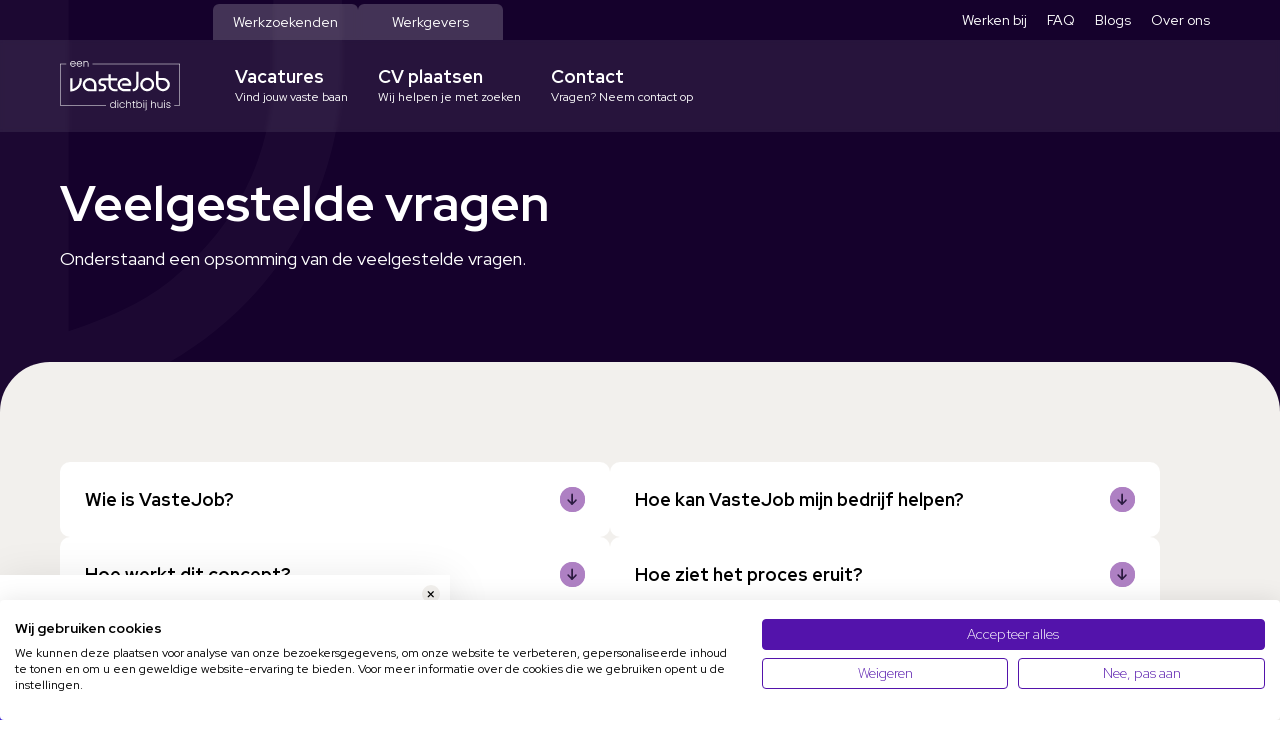

--- FILE ---
content_type: text/html; charset=UTF-8
request_url: https://vastejob.nl/faq/
body_size: 18984
content:
<!DOCTYPE html>
<html lang="nl">

<head>
    <meta charset="UTF-8">
<script type="text/javascript">
/* <![CDATA[ */
var gform;gform||(document.addEventListener("gform_main_scripts_loaded",function(){gform.scriptsLoaded=!0}),document.addEventListener("gform/theme/scripts_loaded",function(){gform.themeScriptsLoaded=!0}),window.addEventListener("DOMContentLoaded",function(){gform.domLoaded=!0}),gform={domLoaded:!1,scriptsLoaded:!1,themeScriptsLoaded:!1,isFormEditor:()=>"function"==typeof InitializeEditor,callIfLoaded:function(o){return!(!gform.domLoaded||!gform.scriptsLoaded||!gform.themeScriptsLoaded&&!gform.isFormEditor()||(gform.isFormEditor()&&console.warn("The use of gform.initializeOnLoaded() is deprecated in the form editor context and will be removed in Gravity Forms 3.1."),o(),0))},initializeOnLoaded:function(o){gform.callIfLoaded(o)||(document.addEventListener("gform_main_scripts_loaded",()=>{gform.scriptsLoaded=!0,gform.callIfLoaded(o)}),document.addEventListener("gform/theme/scripts_loaded",()=>{gform.themeScriptsLoaded=!0,gform.callIfLoaded(o)}),window.addEventListener("DOMContentLoaded",()=>{gform.domLoaded=!0,gform.callIfLoaded(o)}))},hooks:{action:{},filter:{}},addAction:function(o,r,e,t){gform.addHook("action",o,r,e,t)},addFilter:function(o,r,e,t){gform.addHook("filter",o,r,e,t)},doAction:function(o){gform.doHook("action",o,arguments)},applyFilters:function(o){return gform.doHook("filter",o,arguments)},removeAction:function(o,r){gform.removeHook("action",o,r)},removeFilter:function(o,r,e){gform.removeHook("filter",o,r,e)},addHook:function(o,r,e,t,n){null==gform.hooks[o][r]&&(gform.hooks[o][r]=[]);var d=gform.hooks[o][r];null==n&&(n=r+"_"+d.length),gform.hooks[o][r].push({tag:n,callable:e,priority:t=null==t?10:t})},doHook:function(r,o,e){var t;if(e=Array.prototype.slice.call(e,1),null!=gform.hooks[r][o]&&((o=gform.hooks[r][o]).sort(function(o,r){return o.priority-r.priority}),o.forEach(function(o){"function"!=typeof(t=o.callable)&&(t=window[t]),"action"==r?t.apply(null,e):e[0]=t.apply(null,e)})),"filter"==r)return e[0]},removeHook:function(o,r,t,n){var e;null!=gform.hooks[o][r]&&(e=(e=gform.hooks[o][r]).filter(function(o,r,e){return!!(null!=n&&n!=o.tag||null!=t&&t!=o.priority)}),gform.hooks[o][r]=e)}});
/* ]]> */
</script>

	<!-- Google Tag Manager -->
<script>(function(w,d,s,l,i){w[l]=w[l]||[];w[l].push({'gtm.start':
new Date().getTime(),event:'gtm.js'});var f=d.getElementsByTagName(s)[0],
j=d.createElement(s),dl=l!='dataLayer'?'&l='+l:'';j.async=true;j.src=
'https://www.googletagmanager.com/gtm.js?id='+i+dl;f.parentNode.insertBefore(j,f);
})(window,document,'script','dataLayer','GTM-T94MGH95');</script>
<!-- End Google Tag Manager -->
    <meta name="viewport" content="width=device-width, initial-scale=1, shrink-to-fit=no">
    <script src="https://kit.fontawesome.com/43df3a711f.js" crossorigin="anonymous"></script>
    <link rel="preconnect" href="https://fonts.googleapis.com">
    <link rel="preconnect" href="https://fonts.gstatic.com" crossorigin>
    <link href="https://fonts.googleapis.com/css2?family=Red+Hat+Display:ital,wght@0,300;0,400;0,500;0,600;0,700;0,800;0,900;1,300;1,400;1,500;1,600;1,700;1,800;1,900&display=swap" rel="stylesheet">
    <link rel="icon" type="image/png" href="https://vastejob.nl/wp-content/themes/vastejob2/public/favicons/android-chrome-256x256.png">
    <link rel="apple-touch-icon" sizes="180x180" href="https://vastejob.nl/wp-content/themes/vastejob2/public/favicons/apple-touch-icon.png">
    <link rel="icon" type="image/png" sizes="32x32" href="https://vastejob.nl/wp-content/themes/vastejob2/public/favicons/favicon-32x32.png">
    <link rel="icon" type="image/png" sizes="16x16" href="https://vastejob.nl/wp-content/themes/vastejob2/public/favicons/favicon-16x16.png">
    <link rel="mask-icon" href="https://vastejob.nl/wp-content/themes/vastejob2/public/favicons/safari-pinned-tab.svg" color="#edf5f8">
    <link rel="manifest" href=" https://vastejob.nl/wp-content/themes/vastejob2/public/favicons/site.webmanifest">
    <meta name="msapplication-TileColor" content="#edf5f8">
    <meta name="theme-color" content="#edf5f8">
	<style>@media screen and (max-width: 768px){.pageheader-alt.for-vacancy-detail .pageheader-inner .content .inner .options { display: flex !important; margin-top: 10px !important;}.pageheader-alt.for-vacancy-detail .pageheader-inner { padding-top: 125px !important;}} </style>

    
<!-- Search Engine Optimization door Rank Math PRO - https://rankmath.com/ -->
<title>FAQ | Veelgestelde vragen | VasteJob</title>
<meta name="description" content="Heb jij een vraag over VasteJob of onze werkwijze? Bekijk dan onze FAQ, hierop geven wij antwoord op de veelgestelde vragen."/>
<meta name="robots" content="follow, index, max-snippet:-1, max-video-preview:-1, max-image-preview:large"/>
<link rel="canonical" href="https://vastejob.nl/faq/" />
<meta property="og:locale" content="nl_NL" />
<meta property="og:type" content="article" />
<meta property="og:title" content="FAQ | Veelgestelde vragen | VasteJob" />
<meta property="og:description" content="Heb jij een vraag over VasteJob of onze werkwijze? Bekijk dan onze FAQ, hierop geven wij antwoord op de veelgestelde vragen." />
<meta property="og:url" content="https://vastejob.nl/faq/" />
<meta property="og:site_name" content="Vastejob" />
<meta property="article:publisher" content="https://www.facebook.com/profile.php?id=100063570191062" />
<meta property="og:updated_time" content="2023-09-04T11:25:16+02:00" />
<meta property="article:published_time" content="2023-06-14T11:19:37+02:00" />
<meta property="article:modified_time" content="2023-09-04T11:25:16+02:00" />
<meta name="twitter:card" content="summary_large_image" />
<meta name="twitter:title" content="FAQ | Veelgestelde vragen | VasteJob" />
<meta name="twitter:description" content="Heb jij een vraag over VasteJob of onze werkwijze? Bekijk dan onze FAQ, hierop geven wij antwoord op de veelgestelde vragen." />
<meta name="twitter:label1" content="Tijd om te lezen" />
<meta name="twitter:data1" content="Minder dan een minuut" />
<script type="application/ld+json" class="rank-math-schema-pro">{"@context":"https://schema.org","@graph":[{"@type":"Place","@id":"https://vastejob.nl/#place","geo":{"@type":"GeoCoordinates","latitude":"51.915487539860784","longitude":" 4.598787465200214"},"hasMap":"https://www.google.com/maps/search/?api=1&amp;query=51.915487539860784, 4.598787465200214","address":{"@type":"PostalAddress","streetAddress":"Vrijhof 19","addressLocality":"Krimpen aan den Ijssel","postalCode":"2923BR","addressCountry":"Zuid Holland"}},{"@type":"Organization","@id":"https://vastejob.nl/#organization","name":"Vastejob","url":"https://vastejob.nl","sameAs":["https://www.facebook.com/profile.php?id=100063570191062"],"email":"info@vastejob.nl","address":{"@type":"PostalAddress","streetAddress":"Vrijhof 19","addressLocality":"Krimpen aan den Ijssel","postalCode":"2923BR","addressCountry":"Zuid Holland"},"contactPoint":[{"@type":"ContactPoint","telephone":"+31 (0) 180 51 23 76","contactType":"customer support"}],"location":{"@id":"https://vastejob.nl/#place"}},{"@type":"WebSite","@id":"https://vastejob.nl/#website","url":"https://vastejob.nl","name":"Vastejob","publisher":{"@id":"https://vastejob.nl/#organization"},"inLanguage":"nl-NL"},{"@type":"WebPage","@id":"https://vastejob.nl/faq/#webpage","url":"https://vastejob.nl/faq/","name":"FAQ | Veelgestelde vragen | VasteJob","datePublished":"2023-06-14T11:19:37+02:00","dateModified":"2023-09-04T11:25:16+02:00","isPartOf":{"@id":"https://vastejob.nl/#website"},"inLanguage":"nl-NL"},{"@type":"Person","@id":"https://vastejob.nl/faq/#author","name":"designated","image":{"@type":"ImageObject","@id":"https://secure.gravatar.com/avatar/f170990218247e497258f23b3485c1ab1972921c91535a9093cb86c0393115fc?s=96&amp;d=mm&amp;r=g","url":"https://secure.gravatar.com/avatar/f170990218247e497258f23b3485c1ab1972921c91535a9093cb86c0393115fc?s=96&amp;d=mm&amp;r=g","caption":"designated","inLanguage":"nl-NL"},"sameAs":["https://vastejob.nl"],"worksFor":{"@id":"https://vastejob.nl/#organization"}},{"@type":"Article","headline":"FAQ | Veelgestelde vragen | VasteJob","keywords":"FAQ","datePublished":"2023-06-14T11:19:37+02:00","dateModified":"2023-09-04T11:25:16+02:00","author":{"@id":"https://vastejob.nl/faq/#author","name":"designated"},"publisher":{"@id":"https://vastejob.nl/#organization"},"description":"Heb jij een vraag over VasteJob of onze werkwijze? Bekijk dan onze FAQ, hierop geven wij antwoord op de veelgestelde vragen.","name":"FAQ | Veelgestelde vragen | VasteJob","@id":"https://vastejob.nl/faq/#richSnippet","isPartOf":{"@id":"https://vastejob.nl/faq/#webpage"},"inLanguage":"nl-NL","mainEntityOfPage":{"@id":"https://vastejob.nl/faq/#webpage"}}]}</script>
<!-- /Rank Math WordPress SEO plugin -->

<style id='wp-img-auto-sizes-contain-inline-css' type='text/css'>
img:is([sizes=auto i],[sizes^="auto," i]){contain-intrinsic-size:3000px 1500px}
/*# sourceURL=wp-img-auto-sizes-contain-inline-css */
</style>

<link rel='stylesheet' id='wp-block-library-css' href='https://vastejob.nl/wp-includes/css/dist/block-library/style.min.css?ver=6.9' type='text/css' media='all' />
<style id='global-styles-inline-css' type='text/css'>
:root{--wp--preset--aspect-ratio--square: 1;--wp--preset--aspect-ratio--4-3: 4/3;--wp--preset--aspect-ratio--3-4: 3/4;--wp--preset--aspect-ratio--3-2: 3/2;--wp--preset--aspect-ratio--2-3: 2/3;--wp--preset--aspect-ratio--16-9: 16/9;--wp--preset--aspect-ratio--9-16: 9/16;--wp--preset--color--black: #000000;--wp--preset--color--cyan-bluish-gray: #abb8c3;--wp--preset--color--white: #ffffff;--wp--preset--color--pale-pink: #f78da7;--wp--preset--color--vivid-red: #cf2e2e;--wp--preset--color--luminous-vivid-orange: #ff6900;--wp--preset--color--luminous-vivid-amber: #fcb900;--wp--preset--color--light-green-cyan: #7bdcb5;--wp--preset--color--vivid-green-cyan: #00d084;--wp--preset--color--pale-cyan-blue: #8ed1fc;--wp--preset--color--vivid-cyan-blue: #0693e3;--wp--preset--color--vivid-purple: #9b51e0;--wp--preset--gradient--vivid-cyan-blue-to-vivid-purple: linear-gradient(135deg,rgb(6,147,227) 0%,rgb(155,81,224) 100%);--wp--preset--gradient--light-green-cyan-to-vivid-green-cyan: linear-gradient(135deg,rgb(122,220,180) 0%,rgb(0,208,130) 100%);--wp--preset--gradient--luminous-vivid-amber-to-luminous-vivid-orange: linear-gradient(135deg,rgb(252,185,0) 0%,rgb(255,105,0) 100%);--wp--preset--gradient--luminous-vivid-orange-to-vivid-red: linear-gradient(135deg,rgb(255,105,0) 0%,rgb(207,46,46) 100%);--wp--preset--gradient--very-light-gray-to-cyan-bluish-gray: linear-gradient(135deg,rgb(238,238,238) 0%,rgb(169,184,195) 100%);--wp--preset--gradient--cool-to-warm-spectrum: linear-gradient(135deg,rgb(74,234,220) 0%,rgb(151,120,209) 20%,rgb(207,42,186) 40%,rgb(238,44,130) 60%,rgb(251,105,98) 80%,rgb(254,248,76) 100%);--wp--preset--gradient--blush-light-purple: linear-gradient(135deg,rgb(255,206,236) 0%,rgb(152,150,240) 100%);--wp--preset--gradient--blush-bordeaux: linear-gradient(135deg,rgb(254,205,165) 0%,rgb(254,45,45) 50%,rgb(107,0,62) 100%);--wp--preset--gradient--luminous-dusk: linear-gradient(135deg,rgb(255,203,112) 0%,rgb(199,81,192) 50%,rgb(65,88,208) 100%);--wp--preset--gradient--pale-ocean: linear-gradient(135deg,rgb(255,245,203) 0%,rgb(182,227,212) 50%,rgb(51,167,181) 100%);--wp--preset--gradient--electric-grass: linear-gradient(135deg,rgb(202,248,128) 0%,rgb(113,206,126) 100%);--wp--preset--gradient--midnight: linear-gradient(135deg,rgb(2,3,129) 0%,rgb(40,116,252) 100%);--wp--preset--font-size--small: 13px;--wp--preset--font-size--medium: 20px;--wp--preset--font-size--large: 36px;--wp--preset--font-size--x-large: 42px;--wp--preset--spacing--20: 0.44rem;--wp--preset--spacing--30: 0.67rem;--wp--preset--spacing--40: 1rem;--wp--preset--spacing--50: 1.5rem;--wp--preset--spacing--60: 2.25rem;--wp--preset--spacing--70: 3.38rem;--wp--preset--spacing--80: 5.06rem;--wp--preset--shadow--natural: 6px 6px 9px rgba(0, 0, 0, 0.2);--wp--preset--shadow--deep: 12px 12px 50px rgba(0, 0, 0, 0.4);--wp--preset--shadow--sharp: 6px 6px 0px rgba(0, 0, 0, 0.2);--wp--preset--shadow--outlined: 6px 6px 0px -3px rgb(255, 255, 255), 6px 6px rgb(0, 0, 0);--wp--preset--shadow--crisp: 6px 6px 0px rgb(0, 0, 0);}:where(.is-layout-flex){gap: 0.5em;}:where(.is-layout-grid){gap: 0.5em;}body .is-layout-flex{display: flex;}.is-layout-flex{flex-wrap: wrap;align-items: center;}.is-layout-flex > :is(*, div){margin: 0;}body .is-layout-grid{display: grid;}.is-layout-grid > :is(*, div){margin: 0;}:where(.wp-block-columns.is-layout-flex){gap: 2em;}:where(.wp-block-columns.is-layout-grid){gap: 2em;}:where(.wp-block-post-template.is-layout-flex){gap: 1.25em;}:where(.wp-block-post-template.is-layout-grid){gap: 1.25em;}.has-black-color{color: var(--wp--preset--color--black) !important;}.has-cyan-bluish-gray-color{color: var(--wp--preset--color--cyan-bluish-gray) !important;}.has-white-color{color: var(--wp--preset--color--white) !important;}.has-pale-pink-color{color: var(--wp--preset--color--pale-pink) !important;}.has-vivid-red-color{color: var(--wp--preset--color--vivid-red) !important;}.has-luminous-vivid-orange-color{color: var(--wp--preset--color--luminous-vivid-orange) !important;}.has-luminous-vivid-amber-color{color: var(--wp--preset--color--luminous-vivid-amber) !important;}.has-light-green-cyan-color{color: var(--wp--preset--color--light-green-cyan) !important;}.has-vivid-green-cyan-color{color: var(--wp--preset--color--vivid-green-cyan) !important;}.has-pale-cyan-blue-color{color: var(--wp--preset--color--pale-cyan-blue) !important;}.has-vivid-cyan-blue-color{color: var(--wp--preset--color--vivid-cyan-blue) !important;}.has-vivid-purple-color{color: var(--wp--preset--color--vivid-purple) !important;}.has-black-background-color{background-color: var(--wp--preset--color--black) !important;}.has-cyan-bluish-gray-background-color{background-color: var(--wp--preset--color--cyan-bluish-gray) !important;}.has-white-background-color{background-color: var(--wp--preset--color--white) !important;}.has-pale-pink-background-color{background-color: var(--wp--preset--color--pale-pink) !important;}.has-vivid-red-background-color{background-color: var(--wp--preset--color--vivid-red) !important;}.has-luminous-vivid-orange-background-color{background-color: var(--wp--preset--color--luminous-vivid-orange) !important;}.has-luminous-vivid-amber-background-color{background-color: var(--wp--preset--color--luminous-vivid-amber) !important;}.has-light-green-cyan-background-color{background-color: var(--wp--preset--color--light-green-cyan) !important;}.has-vivid-green-cyan-background-color{background-color: var(--wp--preset--color--vivid-green-cyan) !important;}.has-pale-cyan-blue-background-color{background-color: var(--wp--preset--color--pale-cyan-blue) !important;}.has-vivid-cyan-blue-background-color{background-color: var(--wp--preset--color--vivid-cyan-blue) !important;}.has-vivid-purple-background-color{background-color: var(--wp--preset--color--vivid-purple) !important;}.has-black-border-color{border-color: var(--wp--preset--color--black) !important;}.has-cyan-bluish-gray-border-color{border-color: var(--wp--preset--color--cyan-bluish-gray) !important;}.has-white-border-color{border-color: var(--wp--preset--color--white) !important;}.has-pale-pink-border-color{border-color: var(--wp--preset--color--pale-pink) !important;}.has-vivid-red-border-color{border-color: var(--wp--preset--color--vivid-red) !important;}.has-luminous-vivid-orange-border-color{border-color: var(--wp--preset--color--luminous-vivid-orange) !important;}.has-luminous-vivid-amber-border-color{border-color: var(--wp--preset--color--luminous-vivid-amber) !important;}.has-light-green-cyan-border-color{border-color: var(--wp--preset--color--light-green-cyan) !important;}.has-vivid-green-cyan-border-color{border-color: var(--wp--preset--color--vivid-green-cyan) !important;}.has-pale-cyan-blue-border-color{border-color: var(--wp--preset--color--pale-cyan-blue) !important;}.has-vivid-cyan-blue-border-color{border-color: var(--wp--preset--color--vivid-cyan-blue) !important;}.has-vivid-purple-border-color{border-color: var(--wp--preset--color--vivid-purple) !important;}.has-vivid-cyan-blue-to-vivid-purple-gradient-background{background: var(--wp--preset--gradient--vivid-cyan-blue-to-vivid-purple) !important;}.has-light-green-cyan-to-vivid-green-cyan-gradient-background{background: var(--wp--preset--gradient--light-green-cyan-to-vivid-green-cyan) !important;}.has-luminous-vivid-amber-to-luminous-vivid-orange-gradient-background{background: var(--wp--preset--gradient--luminous-vivid-amber-to-luminous-vivid-orange) !important;}.has-luminous-vivid-orange-to-vivid-red-gradient-background{background: var(--wp--preset--gradient--luminous-vivid-orange-to-vivid-red) !important;}.has-very-light-gray-to-cyan-bluish-gray-gradient-background{background: var(--wp--preset--gradient--very-light-gray-to-cyan-bluish-gray) !important;}.has-cool-to-warm-spectrum-gradient-background{background: var(--wp--preset--gradient--cool-to-warm-spectrum) !important;}.has-blush-light-purple-gradient-background{background: var(--wp--preset--gradient--blush-light-purple) !important;}.has-blush-bordeaux-gradient-background{background: var(--wp--preset--gradient--blush-bordeaux) !important;}.has-luminous-dusk-gradient-background{background: var(--wp--preset--gradient--luminous-dusk) !important;}.has-pale-ocean-gradient-background{background: var(--wp--preset--gradient--pale-ocean) !important;}.has-electric-grass-gradient-background{background: var(--wp--preset--gradient--electric-grass) !important;}.has-midnight-gradient-background{background: var(--wp--preset--gradient--midnight) !important;}.has-small-font-size{font-size: var(--wp--preset--font-size--small) !important;}.has-medium-font-size{font-size: var(--wp--preset--font-size--medium) !important;}.has-large-font-size{font-size: var(--wp--preset--font-size--large) !important;}.has-x-large-font-size{font-size: var(--wp--preset--font-size--x-large) !important;}
/*# sourceURL=global-styles-inline-css */
</style>

<style id='classic-theme-styles-inline-css' type='text/css'>
/*! This file is auto-generated */
.wp-block-button__link{color:#fff;background-color:#32373c;border-radius:9999px;box-shadow:none;text-decoration:none;padding:calc(.667em + 2px) calc(1.333em + 2px);font-size:1.125em}.wp-block-file__button{background:#32373c;color:#fff;text-decoration:none}
/*# sourceURL=/wp-includes/css/classic-themes.min.css */
</style>
<link rel='stylesheet' id='designated-css' href='https://vastejob.nl/wp-content/themes/vastejob2/public/app.css?id=dfa1c8bd83baa8b85532804e7907d92d&#038;ver=6.9' type='text/css' media='all' />
<script type="text/javascript" src="https://ajax.googleapis.com/ajax/libs/jquery/3.1.1/jquery.min.js" id="jquery-js"></script>
<link rel='stylesheet' id='dashicons-css' href='https://vastejob.nl/wp-includes/css/dashicons.min.css?ver=6.9' type='text/css' media='all' />
<link rel='stylesheet' id='gform_basic-css' href='https://vastejob.nl/wp-content/plugins/gravityforms/assets/css/dist/basic.min.css?ver=2.9.25' type='text/css' media='all' />
<link rel='stylesheet' id='gform_theme_components-css' href='https://vastejob.nl/wp-content/plugins/gravityforms/assets/css/dist/theme-components.min.css?ver=2.9.25' type='text/css' media='all' />
<link rel='stylesheet' id='gform_theme-css' href='https://vastejob.nl/wp-content/plugins/gravityforms/assets/css/dist/theme.min.css?ver=2.9.25' type='text/css' media='all' />
</head>


<body class="wp-singular page-template-default page page-id-948 wp-theme-vastejob2">
    <!-- Google Tag Manager (noscript) -->
<noscript><iframe src="https://www.googletagmanager.com/ns.html?id=GTM-T94MGH95"
height="0" width="0" style="display:none;visibility:hidden"></iframe></noscript>
<!-- End Google Tag Manager (noscript) -->
    <script type="text/javascript">
    function SetCookie(c_name,value,expiredays){
        var exdate=new Date()
        exdate.setDate(exdate.getDate()+expiredays)
        document.cookie=c_name+ "=" +escape(value)+";path=/"+((expiredays==null) ? "" : ";expires="+exdate.toGMTString())
    }
</script>
<div class="cookiepopup" style="display: none" id="eucookielaw">
    <div class="inner">
        <p>Deze website maakt gebruik van cookies om uw surfervaring te vergemakkelijken.</p>
    </div>
    <a href="" class="closebutton removecookie"></a>
    <div class="buttons">
        <a href="" id="removecookie" class="button removecookie"><span>Accepteren</span></a>
                    <a id="more" class="button alt" href="https://vastejob.nl/privacybeleid/" target=""><span>Meer info</span></a>
            </div>
</div>
<script type="text/javascript">
    $(document).ready(function() {
       if (document.cookie.indexOf("eucookie") === -1) {
           setTimeout(function(){
           $("#eucookielaw").show();
           }, 500);
       }
       $(".removecookie").click(function () {
           SetCookie('eucookie', 'eucookie', 365 * 10)
           $("#eucookielaw").remove();
       });
   });
</script>
<script>
   $(document).ready(function() {
       if (document.cookie.indexOf("eucookie=") >= 0) {
           $("#eucookielaw").remove();
       } else {
           setTimeout(function(){
               $("#eucookielaw").show();
           }, 500);
       }
   });
</script>    <header id="header">
        <div class="container">
            <div class="nav-modal"></div>
            <div class="header-items">
                <div class="nav-switch">
                                            <a href="https://vastejob.nl/" class="switch-item ">
                            <span>Werkzoekenden</span>
                        </a>
                    
                                            <a href="https://vastejob.nl/werkgevers/" class="switch-item ">
                            <span>Werkgevers</span>
                        </a>
                                    </div>
                <div class="logo-nav-wrapper">
                    <div itemscope itemtype="http://schema.org/Organization" class="logo">
                        <a hreflang="nl-nl" itemprop="url" href="https://vastejob.nl">
                            <img itemprop="logo" src="https://vastejob.nl/wp-content/themes/vastejob2/resources/img/vastejob-logo.svg" alt="logo" width="180" height="40">
                        </a>
                    </div>
                    <div class="navigation-items">
                        <nav class="navigation" itemscope itemtype="https://schema.org/SiteNavigationElement">
                                                            <div class="main-menu">
                                    <ul class="navigation-list">
                                                                                <li class=" " >
                                            <a hreflang="nl-nl" href="https://vastejob.nl/werkzoekenden/vacatures/"  class=" navlink">
                                                <span>Vacatures</span>
                                                                                                    <br /><span class="subtitle">Vind jouw vaste baan</span>
                                                                                            </a>
                                        </li>
                                                                                <li class=" " >
                                            <a hreflang="nl-nl" href="https://vastejob.nl/werkzoekenden/cv-plaatsen/"  class=" navlink">
                                                <span>CV plaatsen</span>
                                                                                                    <br /><span class="subtitle">Wij helpen je met zoeken</span>
                                                                                            </a>
                                        </li>
                                                                                <li class=" " >
                                            <a hreflang="nl-nl" href="https://vastejob.nl/werkzoekenden/contact/"  class=" navlink">
                                                <span>Contact</span>
                                                                                                    <br /><span class="subtitle">Vragen? Neem contact op</span>
                                                                                            </a>
                                        </li>
                                                                            </ul>
                                                                </div>

                                                                    <div class="topbar-menu">
                                        <ul class="navigation-list">
                                                                                            <li>
                                                    <a href="https://vastejob.nl/interne-vacatures/" target="_self" class="navlink">
                                                        <span>Werken bij</span>
                                                    </a>
                                                </li>
                                                                                            <li>
                                                    <a href="https://vastejob.nl/faq/" target="_self" class="navlink">
                                                        <span>FAQ</span>
                                                    </a>
                                                </li>
                                                                                            <li>
                                                    <a href="https://vastejob.nl/blogs/" target="_self" class="navlink">
                                                        <span>Blogs</span>
                                                    </a>
                                                </li>
                                                                                            <li>
                                                    <a href="https://vastejob.nl/over-ons/" target="_self" class="navlink">
                                                        <span>Over ons</span>
                                                    </a>
                                                </li>
                                                                                    </ul>
                                    </div>
                                                        </nav>
                    </div>
                                        <div class="hamburger">
                        <div class="hamburger__box">
                            <div class="hamburger__inner"></div>
                        </div>
                    </div>
                </div>
            </div>
        </div>
    </header>
    <main>    <div class="section pageheader-alt">
    <img decoding="async" src="/wp-content/themes/designated-child/resources/img/v.svg" alt="v" class="v" title="FAQ 1">
            <div class="container mwtp">
        <div class="pageheader-content">
            <div class="content">
                                    <h1>Veelgestelde vragen</h1>
<p>Onderstaand een opsomming van de veelgestelde vragen.</p>
                
                            </div>
        </div>
    </div>
</div>

<div class="section accordion  two-cols" >
    <div class="container mwtl">
        <div class="block-wrapper">
                        <div class="accordions">
                                <div class="column left">  
                      
                    <div class="accordion-item">
                                                <div class="accordion-heading toggle-heading">
                            <h3>Wie is VasteJob?</h3>
                            <div class="arrow-wrapper down">
                                <div class="arrows">
                                    <div class="arrow">
                                        <svg class="arrow1" width="9" height="10" viewBox="0 0 9 10" fill="none" xmlns="http://www.w3.org/2000/svg">
                                            <path d="M7.81989 5.91578L4.62252 9.11315C4.50262 9.23305 4.34275 9.293 4.18288 9.293C4.00303 9.293 3.84316 9.23305 3.72326 9.11315L0.525894 5.91578C0.266108 5.67598 0.266108 5.25632 0.525894 5.01652C0.765697 4.75673 1.18535 4.75673 1.42515 5.01652L3.54341 7.11479V0.979842C3.54341 0.640121 3.82318 0.360352 4.1629 0.360352C4.48264 0.360352 4.82236 0.640121 4.82236 0.979842V7.11479L6.92063 5.01652C7.16043 4.75673 7.58009 4.75673 7.81989 5.01652C8.07968 5.25632 8.07968 5.67598 7.81989 5.91578Z" fill="#2C1A41"/>
                                    </svg>

                                    </div>
                                    <div class="arrow">
                                        <svg width="9" height="10" viewBox="0 0 9 10" fill="none" xmlns="http://www.w3.org/2000/svg">
                                            <path d="M8.47419 6.26246L5.27682 9.45983C5.15692 9.57973 4.99705 9.63968 4.83718 9.63968C4.65733 9.63968 4.49746 9.57973 4.37756 9.45983L1.18019 6.26246C0.920405 6.02266 0.920405 5.603 1.18019 5.3632C1.41999 5.10341 1.83965 5.10341 2.07945 5.3632L4.19771 7.46147L4.19771 1.32652C4.19771 0.986801 4.47748 0.707031 4.8172 0.707031C5.13693 0.707031 5.47665 0.986801 5.47665 1.32652L5.47665 7.46147L7.57493 5.3632C7.81473 5.10341 8.23439 5.10341 8.47419 5.3632C8.73397 5.603 8.73397 6.02266 8.47419 6.26246Z" fill="#fff"/>
                                        </svg>
                                    </div>
                                </div>
                            </div>
                        </div>
                                                                        <div class="accordion-content toggle-content hidden">
                            <div class="inner">
                                <p>VasteJob is een organisatie die zich inzet voor vaste banen. Wij brengen werknemers en werknemers met elkaar in contact met als doel een VasteJob.</p>
<p>Het doel is om jou te voorzien van een vaste baan. Langdurige relaties met kandidaten en bedrijven is daarbij van groot belang.</p>
                            </div>
                        </div>
                                            </div>
                      
                    <div class="accordion-item">
                                                <div class="accordion-heading toggle-heading">
                            <h3>Hoe werkt dit concept?</h3>
                            <div class="arrow-wrapper down">
                                <div class="arrows">
                                    <div class="arrow">
                                        <svg class="arrow1" width="9" height="10" viewBox="0 0 9 10" fill="none" xmlns="http://www.w3.org/2000/svg">
                                            <path d="M7.81989 5.91578L4.62252 9.11315C4.50262 9.23305 4.34275 9.293 4.18288 9.293C4.00303 9.293 3.84316 9.23305 3.72326 9.11315L0.525894 5.91578C0.266108 5.67598 0.266108 5.25632 0.525894 5.01652C0.765697 4.75673 1.18535 4.75673 1.42515 5.01652L3.54341 7.11479V0.979842C3.54341 0.640121 3.82318 0.360352 4.1629 0.360352C4.48264 0.360352 4.82236 0.640121 4.82236 0.979842V7.11479L6.92063 5.01652C7.16043 4.75673 7.58009 4.75673 7.81989 5.01652C8.07968 5.25632 8.07968 5.67598 7.81989 5.91578Z" fill="#2C1A41"/>
                                    </svg>

                                    </div>
                                    <div class="arrow">
                                        <svg width="9" height="10" viewBox="0 0 9 10" fill="none" xmlns="http://www.w3.org/2000/svg">
                                            <path d="M8.47419 6.26246L5.27682 9.45983C5.15692 9.57973 4.99705 9.63968 4.83718 9.63968C4.65733 9.63968 4.49746 9.57973 4.37756 9.45983L1.18019 6.26246C0.920405 6.02266 0.920405 5.603 1.18019 5.3632C1.41999 5.10341 1.83965 5.10341 2.07945 5.3632L4.19771 7.46147L4.19771 1.32652C4.19771 0.986801 4.47748 0.707031 4.8172 0.707031C5.13693 0.707031 5.47665 0.986801 5.47665 1.32652L5.47665 7.46147L7.57493 5.3632C7.81473 5.10341 8.23439 5.10341 8.47419 5.3632C8.73397 5.603 8.73397 6.02266 8.47419 6.26246Z" fill="#fff"/>
                                        </svg>
                                    </div>
                                </div>
                            </div>
                        </div>
                                                                        <div class="accordion-content toggle-content hidden">
                            <div class="inner">
                                <p>Door je aan te melden krijg je een bedrijvenpagina en kan je vacatures met je eigen bedrijfsnaam plaatsen. Je voegt foto&#8217;s toe en kandidaten solliciteren rechtstreeks bij jou bedrijf</p>
                            </div>
                        </div>
                                            </div>
                      
                    <div class="accordion-item">
                                                <div class="accordion-heading toggle-heading">
                            <h3>Hoe kan VasteJob mij helpen? </h3>
                            <div class="arrow-wrapper down">
                                <div class="arrows">
                                    <div class="arrow">
                                        <svg class="arrow1" width="9" height="10" viewBox="0 0 9 10" fill="none" xmlns="http://www.w3.org/2000/svg">
                                            <path d="M7.81989 5.91578L4.62252 9.11315C4.50262 9.23305 4.34275 9.293 4.18288 9.293C4.00303 9.293 3.84316 9.23305 3.72326 9.11315L0.525894 5.91578C0.266108 5.67598 0.266108 5.25632 0.525894 5.01652C0.765697 4.75673 1.18535 4.75673 1.42515 5.01652L3.54341 7.11479V0.979842C3.54341 0.640121 3.82318 0.360352 4.1629 0.360352C4.48264 0.360352 4.82236 0.640121 4.82236 0.979842V7.11479L6.92063 5.01652C7.16043 4.75673 7.58009 4.75673 7.81989 5.01652C8.07968 5.25632 8.07968 5.67598 7.81989 5.91578Z" fill="#2C1A41"/>
                                    </svg>

                                    </div>
                                    <div class="arrow">
                                        <svg width="9" height="10" viewBox="0 0 9 10" fill="none" xmlns="http://www.w3.org/2000/svg">
                                            <path d="M8.47419 6.26246L5.27682 9.45983C5.15692 9.57973 4.99705 9.63968 4.83718 9.63968C4.65733 9.63968 4.49746 9.57973 4.37756 9.45983L1.18019 6.26246C0.920405 6.02266 0.920405 5.603 1.18019 5.3632C1.41999 5.10341 1.83965 5.10341 2.07945 5.3632L4.19771 7.46147L4.19771 1.32652C4.19771 0.986801 4.47748 0.707031 4.8172 0.707031C5.13693 0.707031 5.47665 0.986801 5.47665 1.32652L5.47665 7.46147L7.57493 5.3632C7.81473 5.10341 8.23439 5.10341 8.47419 5.3632C8.73397 5.603 8.73397 6.02266 8.47419 6.26246Z" fill="#fff"/>
                                        </svg>
                                    </div>
                                </div>
                            </div>
                        </div>
                                                                        <div class="accordion-content toggle-content hidden">
                            <div class="inner">
                                <p>VasteJob helpt jou bij je volgende carrièrestap. Door goed te luisteren naar je wensen kunnen wij advies geven en gaan wij op zoek naar een nieuwe uitdaging. Daarnaast laten we je ook in contact komen met onze werkgevers zodat je jezelf goed kan oriënteren</p>
                            </div>
                        </div>
                                            </div>
                      
                    <div class="accordion-item">
                                                <div class="accordion-heading toggle-heading">
                            <h3>Waarom zou ik voor VasteJob kiezen?</h3>
                            <div class="arrow-wrapper down">
                                <div class="arrows">
                                    <div class="arrow">
                                        <svg class="arrow1" width="9" height="10" viewBox="0 0 9 10" fill="none" xmlns="http://www.w3.org/2000/svg">
                                            <path d="M7.81989 5.91578L4.62252 9.11315C4.50262 9.23305 4.34275 9.293 4.18288 9.293C4.00303 9.293 3.84316 9.23305 3.72326 9.11315L0.525894 5.91578C0.266108 5.67598 0.266108 5.25632 0.525894 5.01652C0.765697 4.75673 1.18535 4.75673 1.42515 5.01652L3.54341 7.11479V0.979842C3.54341 0.640121 3.82318 0.360352 4.1629 0.360352C4.48264 0.360352 4.82236 0.640121 4.82236 0.979842V7.11479L6.92063 5.01652C7.16043 4.75673 7.58009 4.75673 7.81989 5.01652C8.07968 5.25632 8.07968 5.67598 7.81989 5.91578Z" fill="#2C1A41"/>
                                    </svg>

                                    </div>
                                    <div class="arrow">
                                        <svg width="9" height="10" viewBox="0 0 9 10" fill="none" xmlns="http://www.w3.org/2000/svg">
                                            <path d="M8.47419 6.26246L5.27682 9.45983C5.15692 9.57973 4.99705 9.63968 4.83718 9.63968C4.65733 9.63968 4.49746 9.57973 4.37756 9.45983L1.18019 6.26246C0.920405 6.02266 0.920405 5.603 1.18019 5.3632C1.41999 5.10341 1.83965 5.10341 2.07945 5.3632L4.19771 7.46147L4.19771 1.32652C4.19771 0.986801 4.47748 0.707031 4.8172 0.707031C5.13693 0.707031 5.47665 0.986801 5.47665 1.32652L5.47665 7.46147L7.57493 5.3632C7.81473 5.10341 8.23439 5.10341 8.47419 5.3632C8.73397 5.603 8.73397 6.02266 8.47419 6.26246Z" fill="#fff"/>
                                        </svg>
                                    </div>
                                </div>
                            </div>
                        </div>
                                                                        <div class="accordion-content toggle-content hidden">
                            <div class="inner">
                                <p>Omdat wij jouw rechtstreeks met onze opdrachtgevers in contact kunnen brengen. Wel zo efficiënt toch?</p>
                            </div>
                        </div>
                                            </div>
                      
                    <div class="accordion-item">
                                                <div class="accordion-heading toggle-heading">
                            <h3>Hoe kan ik solliciteren op een vacature die mij aanspreekt?</h3>
                            <div class="arrow-wrapper down">
                                <div class="arrows">
                                    <div class="arrow">
                                        <svg class="arrow1" width="9" height="10" viewBox="0 0 9 10" fill="none" xmlns="http://www.w3.org/2000/svg">
                                            <path d="M7.81989 5.91578L4.62252 9.11315C4.50262 9.23305 4.34275 9.293 4.18288 9.293C4.00303 9.293 3.84316 9.23305 3.72326 9.11315L0.525894 5.91578C0.266108 5.67598 0.266108 5.25632 0.525894 5.01652C0.765697 4.75673 1.18535 4.75673 1.42515 5.01652L3.54341 7.11479V0.979842C3.54341 0.640121 3.82318 0.360352 4.1629 0.360352C4.48264 0.360352 4.82236 0.640121 4.82236 0.979842V7.11479L6.92063 5.01652C7.16043 4.75673 7.58009 4.75673 7.81989 5.01652C8.07968 5.25632 8.07968 5.67598 7.81989 5.91578Z" fill="#2C1A41"/>
                                    </svg>

                                    </div>
                                    <div class="arrow">
                                        <svg width="9" height="10" viewBox="0 0 9 10" fill="none" xmlns="http://www.w3.org/2000/svg">
                                            <path d="M8.47419 6.26246L5.27682 9.45983C5.15692 9.57973 4.99705 9.63968 4.83718 9.63968C4.65733 9.63968 4.49746 9.57973 4.37756 9.45983L1.18019 6.26246C0.920405 6.02266 0.920405 5.603 1.18019 5.3632C1.41999 5.10341 1.83965 5.10341 2.07945 5.3632L4.19771 7.46147L4.19771 1.32652C4.19771 0.986801 4.47748 0.707031 4.8172 0.707031C5.13693 0.707031 5.47665 0.986801 5.47665 1.32652L5.47665 7.46147L7.57493 5.3632C7.81473 5.10341 8.23439 5.10341 8.47419 5.3632C8.73397 5.603 8.73397 6.02266 8.47419 6.26246Z" fill="#fff"/>
                                        </svg>
                                    </div>
                                </div>
                            </div>
                        </div>
                                                                        <div class="accordion-content toggle-content hidden">
                            <div class="inner">
                                <p>Bij elke vacature staat een “sollicitatiebutton”. Je kan dan het sollicitatieformulier invullen. Het helpt ons enorm als je ook je cv bijvoegt. Afhankelijk van de betreffende vacature komt je sollicitatie terecht bij de werkgever en/of VasteJob</p>
                            </div>
                        </div>
                                            </div>
                      
                    <div class="accordion-item">
                                                <div class="accordion-heading toggle-heading">
                            <h3>Ik zie geen interessante vacature, maar ik wil me wel graag inschrijven zodat VasteJob mij in het systeem opneemt. Wat kan ik doen?</h3>
                            <div class="arrow-wrapper down">
                                <div class="arrows">
                                    <div class="arrow">
                                        <svg class="arrow1" width="9" height="10" viewBox="0 0 9 10" fill="none" xmlns="http://www.w3.org/2000/svg">
                                            <path d="M7.81989 5.91578L4.62252 9.11315C4.50262 9.23305 4.34275 9.293 4.18288 9.293C4.00303 9.293 3.84316 9.23305 3.72326 9.11315L0.525894 5.91578C0.266108 5.67598 0.266108 5.25632 0.525894 5.01652C0.765697 4.75673 1.18535 4.75673 1.42515 5.01652L3.54341 7.11479V0.979842C3.54341 0.640121 3.82318 0.360352 4.1629 0.360352C4.48264 0.360352 4.82236 0.640121 4.82236 0.979842V7.11479L6.92063 5.01652C7.16043 4.75673 7.58009 4.75673 7.81989 5.01652C8.07968 5.25632 8.07968 5.67598 7.81989 5.91578Z" fill="#2C1A41"/>
                                    </svg>

                                    </div>
                                    <div class="arrow">
                                        <svg width="9" height="10" viewBox="0 0 9 10" fill="none" xmlns="http://www.w3.org/2000/svg">
                                            <path d="M8.47419 6.26246L5.27682 9.45983C5.15692 9.57973 4.99705 9.63968 4.83718 9.63968C4.65733 9.63968 4.49746 9.57973 4.37756 9.45983L1.18019 6.26246C0.920405 6.02266 0.920405 5.603 1.18019 5.3632C1.41999 5.10341 1.83965 5.10341 2.07945 5.3632L4.19771 7.46147L4.19771 1.32652C4.19771 0.986801 4.47748 0.707031 4.8172 0.707031C5.13693 0.707031 5.47665 0.986801 5.47665 1.32652L5.47665 7.46147L7.57493 5.3632C7.81473 5.10341 8.23439 5.10341 8.47419 5.3632C8.73397 5.603 8.73397 6.02266 8.47419 6.26246Z" fill="#fff"/>
                                        </svg>
                                    </div>
                                </div>
                            </div>
                        </div>
                                                                        <div class="accordion-content toggle-content hidden">
                            <div class="inner">
                                <p>Je kan je vrijblijvend inschrijven, zodat VasteJob voor jou gaat zoeken naar een nieuwe job.</p>
                            </div>
                        </div>
                                            </div>
                      
                    <div class="accordion-item">
                                                <div class="accordion-heading toggle-heading">
                            <h3>Hoe ziet het sollicitatieproces eruit?</h3>
                            <div class="arrow-wrapper down">
                                <div class="arrows">
                                    <div class="arrow">
                                        <svg class="arrow1" width="9" height="10" viewBox="0 0 9 10" fill="none" xmlns="http://www.w3.org/2000/svg">
                                            <path d="M7.81989 5.91578L4.62252 9.11315C4.50262 9.23305 4.34275 9.293 4.18288 9.293C4.00303 9.293 3.84316 9.23305 3.72326 9.11315L0.525894 5.91578C0.266108 5.67598 0.266108 5.25632 0.525894 5.01652C0.765697 4.75673 1.18535 4.75673 1.42515 5.01652L3.54341 7.11479V0.979842C3.54341 0.640121 3.82318 0.360352 4.1629 0.360352C4.48264 0.360352 4.82236 0.640121 4.82236 0.979842V7.11479L6.92063 5.01652C7.16043 4.75673 7.58009 4.75673 7.81989 5.01652C8.07968 5.25632 8.07968 5.67598 7.81989 5.91578Z" fill="#2C1A41"/>
                                    </svg>

                                    </div>
                                    <div class="arrow">
                                        <svg width="9" height="10" viewBox="0 0 9 10" fill="none" xmlns="http://www.w3.org/2000/svg">
                                            <path d="M8.47419 6.26246L5.27682 9.45983C5.15692 9.57973 4.99705 9.63968 4.83718 9.63968C4.65733 9.63968 4.49746 9.57973 4.37756 9.45983L1.18019 6.26246C0.920405 6.02266 0.920405 5.603 1.18019 5.3632C1.41999 5.10341 1.83965 5.10341 2.07945 5.3632L4.19771 7.46147L4.19771 1.32652C4.19771 0.986801 4.47748 0.707031 4.8172 0.707031C5.13693 0.707031 5.47665 0.986801 5.47665 1.32652L5.47665 7.46147L7.57493 5.3632C7.81473 5.10341 8.23439 5.10341 8.47419 5.3632C8.73397 5.603 8.73397 6.02266 8.47419 6.26246Z" fill="#fff"/>
                                        </svg>
                                    </div>
                                </div>
                            </div>
                        </div>
                                                                        <div class="accordion-content toggle-content hidden">
                            <div class="inner">
                                <p>Wanneer wij verwachten dat we iets voor je kunnen betekenen, word je uitgenodigd om bij ons op gesprek te komen. Tijdens dit gesprek leren we elkaar kennen en bespreken we vacatures die bij jou aansluiten. Je kan dan beslissen of deze job iets voor jou is. Wanneer jij deze job ziet zitten voeren wij (indien mogelijk) een referentieonderzoek uit. Is dat in orde? Dan stellen wij je voor bij de klant. Vaak word je uitgenodigd bij de klant op kennismakingsgesprek. Uiteindelijk komt het beslismoment voor beide partijen: Is dit jouw nieuwe job?</p>
                            </div>
                        </div>
                                            </div>
                      
                    <div class="accordion-item">
                                                <div class="accordion-heading toggle-heading">
                            <h3>Hoe lang duurt het voordat VasteJob werk voor mij gevonden heeft?</h3>
                            <div class="arrow-wrapper down">
                                <div class="arrows">
                                    <div class="arrow">
                                        <svg class="arrow1" width="9" height="10" viewBox="0 0 9 10" fill="none" xmlns="http://www.w3.org/2000/svg">
                                            <path d="M7.81989 5.91578L4.62252 9.11315C4.50262 9.23305 4.34275 9.293 4.18288 9.293C4.00303 9.293 3.84316 9.23305 3.72326 9.11315L0.525894 5.91578C0.266108 5.67598 0.266108 5.25632 0.525894 5.01652C0.765697 4.75673 1.18535 4.75673 1.42515 5.01652L3.54341 7.11479V0.979842C3.54341 0.640121 3.82318 0.360352 4.1629 0.360352C4.48264 0.360352 4.82236 0.640121 4.82236 0.979842V7.11479L6.92063 5.01652C7.16043 4.75673 7.58009 4.75673 7.81989 5.01652C8.07968 5.25632 8.07968 5.67598 7.81989 5.91578Z" fill="#2C1A41"/>
                                    </svg>

                                    </div>
                                    <div class="arrow">
                                        <svg width="9" height="10" viewBox="0 0 9 10" fill="none" xmlns="http://www.w3.org/2000/svg">
                                            <path d="M8.47419 6.26246L5.27682 9.45983C5.15692 9.57973 4.99705 9.63968 4.83718 9.63968C4.65733 9.63968 4.49746 9.57973 4.37756 9.45983L1.18019 6.26246C0.920405 6.02266 0.920405 5.603 1.18019 5.3632C1.41999 5.10341 1.83965 5.10341 2.07945 5.3632L4.19771 7.46147L4.19771 1.32652C4.19771 0.986801 4.47748 0.707031 4.8172 0.707031C5.13693 0.707031 5.47665 0.986801 5.47665 1.32652L5.47665 7.46147L7.57493 5.3632C7.81473 5.10341 8.23439 5.10341 8.47419 5.3632C8.73397 5.603 8.73397 6.02266 8.47419 6.26246Z" fill="#fff"/>
                                        </svg>
                                    </div>
                                </div>
                            </div>
                        </div>
                                                                        <div class="accordion-content toggle-content hidden">
                            <div class="inner">
                                <p>Vaak hebben we al een vacature openstaan en kan je op korte termijn aan de slag. Zo niet, dan gaan we voor je op zoek! Wij zoeken vacatures die bij jou passen en afhankelijk van het aanbod vinden we zo snel mogelijk iets wat bij je past. Omdat het aanbod per type werk sterk verschilt kunnen we hiervoor geen duidelijke indicatie geven.</p>
                            </div>
                        </div>
                                            </div>
                      
                    <div class="accordion-item">
                                                <div class="accordion-heading toggle-heading">
                            <h3>Ik werk overdag. Kan ik in de avond contact opnemen of afspreken?</h3>
                            <div class="arrow-wrapper down">
                                <div class="arrows">
                                    <div class="arrow">
                                        <svg class="arrow1" width="9" height="10" viewBox="0 0 9 10" fill="none" xmlns="http://www.w3.org/2000/svg">
                                            <path d="M7.81989 5.91578L4.62252 9.11315C4.50262 9.23305 4.34275 9.293 4.18288 9.293C4.00303 9.293 3.84316 9.23305 3.72326 9.11315L0.525894 5.91578C0.266108 5.67598 0.266108 5.25632 0.525894 5.01652C0.765697 4.75673 1.18535 4.75673 1.42515 5.01652L3.54341 7.11479V0.979842C3.54341 0.640121 3.82318 0.360352 4.1629 0.360352C4.48264 0.360352 4.82236 0.640121 4.82236 0.979842V7.11479L6.92063 5.01652C7.16043 4.75673 7.58009 4.75673 7.81989 5.01652C8.07968 5.25632 8.07968 5.67598 7.81989 5.91578Z" fill="#2C1A41"/>
                                    </svg>

                                    </div>
                                    <div class="arrow">
                                        <svg width="9" height="10" viewBox="0 0 9 10" fill="none" xmlns="http://www.w3.org/2000/svg">
                                            <path d="M8.47419 6.26246L5.27682 9.45983C5.15692 9.57973 4.99705 9.63968 4.83718 9.63968C4.65733 9.63968 4.49746 9.57973 4.37756 9.45983L1.18019 6.26246C0.920405 6.02266 0.920405 5.603 1.18019 5.3632C1.41999 5.10341 1.83965 5.10341 2.07945 5.3632L4.19771 7.46147L4.19771 1.32652C4.19771 0.986801 4.47748 0.707031 4.8172 0.707031C5.13693 0.707031 5.47665 0.986801 5.47665 1.32652L5.47665 7.46147L7.57493 5.3632C7.81473 5.10341 8.23439 5.10341 8.47419 5.3632C8.73397 5.603 8.73397 6.02266 8.47419 6.26246Z" fill="#fff"/>
                                        </svg>
                                    </div>
                                </div>
                            </div>
                        </div>
                                                                        <div class="accordion-content toggle-content hidden">
                            <div class="inner">
                                <p>Dat kan zeker! Wij begrijpen het als je nog een baan hebt wanneer je op zoek bent naar iets nieuws. In overleg kunnen wij buiten onze gebruikelijke kantoortijden afspreken. Eventueel kunnen we een videogesprek houden, zodat je dat gemakkelijk vanaf huis kunt doen.</p>
                            </div>
                        </div>
                                            </div>
                      
                    <div class="accordion-item">
                                                <div class="accordion-heading toggle-heading">
                            <h3>Waar kan ik mijn uren doorgeven?</h3>
                            <div class="arrow-wrapper down">
                                <div class="arrows">
                                    <div class="arrow">
                                        <svg class="arrow1" width="9" height="10" viewBox="0 0 9 10" fill="none" xmlns="http://www.w3.org/2000/svg">
                                            <path d="M7.81989 5.91578L4.62252 9.11315C4.50262 9.23305 4.34275 9.293 4.18288 9.293C4.00303 9.293 3.84316 9.23305 3.72326 9.11315L0.525894 5.91578C0.266108 5.67598 0.266108 5.25632 0.525894 5.01652C0.765697 4.75673 1.18535 4.75673 1.42515 5.01652L3.54341 7.11479V0.979842C3.54341 0.640121 3.82318 0.360352 4.1629 0.360352C4.48264 0.360352 4.82236 0.640121 4.82236 0.979842V7.11479L6.92063 5.01652C7.16043 4.75673 7.58009 4.75673 7.81989 5.01652C8.07968 5.25632 8.07968 5.67598 7.81989 5.91578Z" fill="#2C1A41"/>
                                    </svg>

                                    </div>
                                    <div class="arrow">
                                        <svg width="9" height="10" viewBox="0 0 9 10" fill="none" xmlns="http://www.w3.org/2000/svg">
                                            <path d="M8.47419 6.26246L5.27682 9.45983C5.15692 9.57973 4.99705 9.63968 4.83718 9.63968C4.65733 9.63968 4.49746 9.57973 4.37756 9.45983L1.18019 6.26246C0.920405 6.02266 0.920405 5.603 1.18019 5.3632C1.41999 5.10341 1.83965 5.10341 2.07945 5.3632L4.19771 7.46147L4.19771 1.32652C4.19771 0.986801 4.47748 0.707031 4.8172 0.707031C5.13693 0.707031 5.47665 0.986801 5.47665 1.32652L5.47665 7.46147L7.57493 5.3632C7.81473 5.10341 8.23439 5.10341 8.47419 5.3632C8.73397 5.603 8.73397 6.02266 8.47419 6.26246Z" fill="#fff"/>
                                        </svg>
                                    </div>
                                </div>
                            </div>
                        </div>
                                                                        <div class="accordion-content toggle-content hidden">
                            <div class="inner">
                                <p>Dit kan digitaal via ons administratieprogramma, via de mail of Whatsapp. Ook kan je een overzicht met gewerkte uren bij ons op kantoor langsbrengen.</p>
                            </div>
                        </div>
                                            </div>
                      
                    <div class="accordion-item">
                                                <div class="accordion-heading toggle-heading">
                            <h3>Stel ik ga aan de slag bij de klant. Wat voor soort contract krijg ik?</h3>
                            <div class="arrow-wrapper down">
                                <div class="arrows">
                                    <div class="arrow">
                                        <svg class="arrow1" width="9" height="10" viewBox="0 0 9 10" fill="none" xmlns="http://www.w3.org/2000/svg">
                                            <path d="M7.81989 5.91578L4.62252 9.11315C4.50262 9.23305 4.34275 9.293 4.18288 9.293C4.00303 9.293 3.84316 9.23305 3.72326 9.11315L0.525894 5.91578C0.266108 5.67598 0.266108 5.25632 0.525894 5.01652C0.765697 4.75673 1.18535 4.75673 1.42515 5.01652L3.54341 7.11479V0.979842C3.54341 0.640121 3.82318 0.360352 4.1629 0.360352C4.48264 0.360352 4.82236 0.640121 4.82236 0.979842V7.11479L6.92063 5.01652C7.16043 4.75673 7.58009 4.75673 7.81989 5.01652C8.07968 5.25632 8.07968 5.67598 7.81989 5.91578Z" fill="#2C1A41"/>
                                    </svg>

                                    </div>
                                    <div class="arrow">
                                        <svg width="9" height="10" viewBox="0 0 9 10" fill="none" xmlns="http://www.w3.org/2000/svg">
                                            <path d="M8.47419 6.26246L5.27682 9.45983C5.15692 9.57973 4.99705 9.63968 4.83718 9.63968C4.65733 9.63968 4.49746 9.57973 4.37756 9.45983L1.18019 6.26246C0.920405 6.02266 0.920405 5.603 1.18019 5.3632C1.41999 5.10341 1.83965 5.10341 2.07945 5.3632L4.19771 7.46147L4.19771 1.32652C4.19771 0.986801 4.47748 0.707031 4.8172 0.707031C5.13693 0.707031 5.47665 0.986801 5.47665 1.32652L5.47665 7.46147L7.57493 5.3632C7.81473 5.10341 8.23439 5.10341 8.47419 5.3632C8.73397 5.603 8.73397 6.02266 8.47419 6.26246Z" fill="#fff"/>
                                        </svg>
                                    </div>
                                </div>
                            </div>
                        </div>
                                                                        <div class="accordion-content toggle-content hidden">
                            <div class="inner">
                                <p>VasteJob gaat lange termijn samenwerkingen aan. Het verschilt per soort bemiddeling en job wat voor soort contract hierbij hoort.</p>
                            </div>
                        </div>
                                            </div>
                      
                    <div class="accordion-item">
                                                <div class="accordion-heading toggle-heading">
                            <h3>Bij wie komt mijn sollicitatie terecht</h3>
                            <div class="arrow-wrapper down">
                                <div class="arrows">
                                    <div class="arrow">
                                        <svg class="arrow1" width="9" height="10" viewBox="0 0 9 10" fill="none" xmlns="http://www.w3.org/2000/svg">
                                            <path d="M7.81989 5.91578L4.62252 9.11315C4.50262 9.23305 4.34275 9.293 4.18288 9.293C4.00303 9.293 3.84316 9.23305 3.72326 9.11315L0.525894 5.91578C0.266108 5.67598 0.266108 5.25632 0.525894 5.01652C0.765697 4.75673 1.18535 4.75673 1.42515 5.01652L3.54341 7.11479V0.979842C3.54341 0.640121 3.82318 0.360352 4.1629 0.360352C4.48264 0.360352 4.82236 0.640121 4.82236 0.979842V7.11479L6.92063 5.01652C7.16043 4.75673 7.58009 4.75673 7.81989 5.01652C8.07968 5.25632 8.07968 5.67598 7.81989 5.91578Z" fill="#2C1A41"/>
                                    </svg>

                                    </div>
                                    <div class="arrow">
                                        <svg width="9" height="10" viewBox="0 0 9 10" fill="none" xmlns="http://www.w3.org/2000/svg">
                                            <path d="M8.47419 6.26246L5.27682 9.45983C5.15692 9.57973 4.99705 9.63968 4.83718 9.63968C4.65733 9.63968 4.49746 9.57973 4.37756 9.45983L1.18019 6.26246C0.920405 6.02266 0.920405 5.603 1.18019 5.3632C1.41999 5.10341 1.83965 5.10341 2.07945 5.3632L4.19771 7.46147L4.19771 1.32652C4.19771 0.986801 4.47748 0.707031 4.8172 0.707031C5.13693 0.707031 5.47665 0.986801 5.47665 1.32652L5.47665 7.46147L7.57493 5.3632C7.81473 5.10341 8.23439 5.10341 8.47419 5.3632C8.73397 5.603 8.73397 6.02266 8.47419 6.26246Z" fill="#fff"/>
                                        </svg>
                                    </div>
                                </div>
                            </div>
                        </div>
                                                                        <div class="accordion-content toggle-content hidden">
                            <div class="inner">
                                <p>Als een werkgever een vacature heeft geplaatst komt dit bij de werkgever rechtstreeks terecht.</p>
                            </div>
                        </div>
                                            </div>
                                    </div>
                
                                <div class="column right">  
                      
                    <div class="accordion-item">
                                                <div class="accordion-heading toggle-heading">
                            <h3>Hoe kan VasteJob mijn bedrijf helpen?</h3>
                            <div class="arrow-wrapper down">
                                <div class="arrows">
                                    <div class="arrow">
                                        <svg class="arrow1" width="9" height="10" viewBox="0 0 9 10" fill="none" xmlns="http://www.w3.org/2000/svg">
                                            <path d="M7.81989 5.91578L4.62252 9.11315C4.50262 9.23305 4.34275 9.293 4.18288 9.293C4.00303 9.293 3.84316 9.23305 3.72326 9.11315L0.525894 5.91578C0.266108 5.67598 0.266108 5.25632 0.525894 5.01652C0.765697 4.75673 1.18535 4.75673 1.42515 5.01652L3.54341 7.11479V0.979842C3.54341 0.640121 3.82318 0.360352 4.1629 0.360352C4.48264 0.360352 4.82236 0.640121 4.82236 0.979842V7.11479L6.92063 5.01652C7.16043 4.75673 7.58009 4.75673 7.81989 5.01652C8.07968 5.25632 8.07968 5.67598 7.81989 5.91578Z" fill="#2C1A41"/>
                                    </svg>

                                    </div>
                                    <div class="arrow">
                                        <svg width="9" height="10" viewBox="0 0 9 10" fill="none" xmlns="http://www.w3.org/2000/svg">
                                            <path d="M8.47419 6.26246L5.27682 9.45983C5.15692 9.57973 4.99705 9.63968 4.83718 9.63968C4.65733 9.63968 4.49746 9.57973 4.37756 9.45983L1.18019 6.26246C0.920405 6.02266 0.920405 5.603 1.18019 5.3632C1.41999 5.10341 1.83965 5.10341 2.07945 5.3632L4.19771 7.46147L4.19771 1.32652C4.19771 0.986801 4.47748 0.707031 4.8172 0.707031C5.13693 0.707031 5.47665 0.986801 5.47665 1.32652L5.47665 7.46147L7.57493 5.3632C7.81473 5.10341 8.23439 5.10341 8.47419 5.3632C8.73397 5.603 8.73397 6.02266 8.47419 6.26246Z" fill="#fff"/>
                                        </svg>
                                    </div>
                                </div>
                            </div>
                        </div>
                                                                        <div class="accordion-content toggle-content hidden">
                            <div class="inner">
                                <p>VasteJob neemt voor u werk uit handen door voor u op zoek te gaan naar uw nieuwe collega. Dit doen wij op basis van: werving en selectie, uitzending en detachering.</p>
                            </div>
                        </div>
                                            </div>
                      
                    <div class="accordion-item">
                                                <div class="accordion-heading toggle-heading">
                            <h3>Hoe ziet het proces eruit?</h3>
                            <div class="arrow-wrapper down">
                                <div class="arrows">
                                    <div class="arrow">
                                        <svg class="arrow1" width="9" height="10" viewBox="0 0 9 10" fill="none" xmlns="http://www.w3.org/2000/svg">
                                            <path d="M7.81989 5.91578L4.62252 9.11315C4.50262 9.23305 4.34275 9.293 4.18288 9.293C4.00303 9.293 3.84316 9.23305 3.72326 9.11315L0.525894 5.91578C0.266108 5.67598 0.266108 5.25632 0.525894 5.01652C0.765697 4.75673 1.18535 4.75673 1.42515 5.01652L3.54341 7.11479V0.979842C3.54341 0.640121 3.82318 0.360352 4.1629 0.360352C4.48264 0.360352 4.82236 0.640121 4.82236 0.979842V7.11479L6.92063 5.01652C7.16043 4.75673 7.58009 4.75673 7.81989 5.01652C8.07968 5.25632 8.07968 5.67598 7.81989 5.91578Z" fill="#2C1A41"/>
                                    </svg>

                                    </div>
                                    <div class="arrow">
                                        <svg width="9" height="10" viewBox="0 0 9 10" fill="none" xmlns="http://www.w3.org/2000/svg">
                                            <path d="M8.47419 6.26246L5.27682 9.45983C5.15692 9.57973 4.99705 9.63968 4.83718 9.63968C4.65733 9.63968 4.49746 9.57973 4.37756 9.45983L1.18019 6.26246C0.920405 6.02266 0.920405 5.603 1.18019 5.3632C1.41999 5.10341 1.83965 5.10341 2.07945 5.3632L4.19771 7.46147L4.19771 1.32652C4.19771 0.986801 4.47748 0.707031 4.8172 0.707031C5.13693 0.707031 5.47665 0.986801 5.47665 1.32652L5.47665 7.46147L7.57493 5.3632C7.81473 5.10341 8.23439 5.10341 8.47419 5.3632C8.73397 5.603 8.73397 6.02266 8.47419 6.26246Z" fill="#fff"/>
                                        </svg>
                                    </div>
                                </div>
                            </div>
                        </div>
                                                                        <div class="accordion-content toggle-content hidden">
                            <div class="inner">
                                <p>Wanneer er een positie bij u vrijkomt laat u dit aan VasteJob weten. Graag ontvangen wij dan van u een vacaturetekst met specificaties over de ideale kandidaat en uw bedrijf. U kunt ervoor kiezen om foto’s bij de vacature te laten plaatsen, zodat kandidaten een goed beeld krijgen van de werkplek, producten etc. Op de foto’s worden alle logo’s en namen, waardoor uw bedrijf herkenbaar zou zijn, weggehaald. VasteJob maakt voor u een selectie aan kandidaten en u beslist welke kandidaten u zou willen uitnodigen op gesprek.</p>
                            </div>
                        </div>
                                            </div>
                      
                    <div class="accordion-item">
                                                <div class="accordion-heading toggle-heading">
                            <h3>Hoe lang duurt het voordat jullie een kandidaat voor mij vinden?</h3>
                            <div class="arrow-wrapper down">
                                <div class="arrows">
                                    <div class="arrow">
                                        <svg class="arrow1" width="9" height="10" viewBox="0 0 9 10" fill="none" xmlns="http://www.w3.org/2000/svg">
                                            <path d="M7.81989 5.91578L4.62252 9.11315C4.50262 9.23305 4.34275 9.293 4.18288 9.293C4.00303 9.293 3.84316 9.23305 3.72326 9.11315L0.525894 5.91578C0.266108 5.67598 0.266108 5.25632 0.525894 5.01652C0.765697 4.75673 1.18535 4.75673 1.42515 5.01652L3.54341 7.11479V0.979842C3.54341 0.640121 3.82318 0.360352 4.1629 0.360352C4.48264 0.360352 4.82236 0.640121 4.82236 0.979842V7.11479L6.92063 5.01652C7.16043 4.75673 7.58009 4.75673 7.81989 5.01652C8.07968 5.25632 8.07968 5.67598 7.81989 5.91578Z" fill="#2C1A41"/>
                                    </svg>

                                    </div>
                                    <div class="arrow">
                                        <svg width="9" height="10" viewBox="0 0 9 10" fill="none" xmlns="http://www.w3.org/2000/svg">
                                            <path d="M8.47419 6.26246L5.27682 9.45983C5.15692 9.57973 4.99705 9.63968 4.83718 9.63968C4.65733 9.63968 4.49746 9.57973 4.37756 9.45983L1.18019 6.26246C0.920405 6.02266 0.920405 5.603 1.18019 5.3632C1.41999 5.10341 1.83965 5.10341 2.07945 5.3632L4.19771 7.46147L4.19771 1.32652C4.19771 0.986801 4.47748 0.707031 4.8172 0.707031C5.13693 0.707031 5.47665 0.986801 5.47665 1.32652L5.47665 7.46147L7.57493 5.3632C7.81473 5.10341 8.23439 5.10341 8.47419 5.3632C8.73397 5.603 8.73397 6.02266 8.47419 6.26246Z" fill="#fff"/>
                                        </svg>
                                    </div>
                                </div>
                            </div>
                        </div>
                                                                        <div class="accordion-content toggle-content hidden">
                            <div class="inner">
                                <p>Dit hangt er vanaf of we al een geschikte kandidaat gesproken hebben. Wanneer dit niet het geval is doen wij er alles aan om de goede kandidaat voor u te vinden.</p>
                            </div>
                        </div>
                                            </div>
                      
                    <div class="accordion-item">
                                                <div class="accordion-heading toggle-heading">
                            <h3>Werken jullie samen met andere personeelsbemiddelaars?</h3>
                            <div class="arrow-wrapper down">
                                <div class="arrows">
                                    <div class="arrow">
                                        <svg class="arrow1" width="9" height="10" viewBox="0 0 9 10" fill="none" xmlns="http://www.w3.org/2000/svg">
                                            <path d="M7.81989 5.91578L4.62252 9.11315C4.50262 9.23305 4.34275 9.293 4.18288 9.293C4.00303 9.293 3.84316 9.23305 3.72326 9.11315L0.525894 5.91578C0.266108 5.67598 0.266108 5.25632 0.525894 5.01652C0.765697 4.75673 1.18535 4.75673 1.42515 5.01652L3.54341 7.11479V0.979842C3.54341 0.640121 3.82318 0.360352 4.1629 0.360352C4.48264 0.360352 4.82236 0.640121 4.82236 0.979842V7.11479L6.92063 5.01652C7.16043 4.75673 7.58009 4.75673 7.81989 5.01652C8.07968 5.25632 8.07968 5.67598 7.81989 5.91578Z" fill="#2C1A41"/>
                                    </svg>

                                    </div>
                                    <div class="arrow">
                                        <svg width="9" height="10" viewBox="0 0 9 10" fill="none" xmlns="http://www.w3.org/2000/svg">
                                            <path d="M8.47419 6.26246L5.27682 9.45983C5.15692 9.57973 4.99705 9.63968 4.83718 9.63968C4.65733 9.63968 4.49746 9.57973 4.37756 9.45983L1.18019 6.26246C0.920405 6.02266 0.920405 5.603 1.18019 5.3632C1.41999 5.10341 1.83965 5.10341 2.07945 5.3632L4.19771 7.46147L4.19771 1.32652C4.19771 0.986801 4.47748 0.707031 4.8172 0.707031C5.13693 0.707031 5.47665 0.986801 5.47665 1.32652L5.47665 7.46147L7.57493 5.3632C7.81473 5.10341 8.23439 5.10341 8.47419 5.3632C8.73397 5.603 8.73397 6.02266 8.47419 6.26246Z" fill="#fff"/>
                                        </svg>
                                    </div>
                                </div>
                            </div>
                        </div>
                                                                        <div class="accordion-content toggle-content hidden">
                            <div class="inner">
                                <p>Nee wij werken niet met andere personeelsbemiddelaars samen. Het is dus voor andere personeelsbemiddelaars niet mogelijk om vacatures te plaatsen. Dit doen wij om de site transparant te houden voor werkzoekenden.</p>
                            </div>
                        </div>
                                            </div>
                                    </div>
                            </div>
        </div>
    </div>
</div></main>
<style>
	#form-popup.active {
		display: flex;
	}
#form-popup{display:none;position:fixed;top:0;left:0;width:100vw;height:100vh;background:rgba(0,0,0,.5);z-index:calc(infinity);justify-content:center;align-items:center}#form-popup .inner{background:#fff;border-radius:25px;padding:40px;max-width:700px;display:block;width:100%;position:relative}#form-popup .inner .close-icon{position:absolute;top:1rem;right:1rem;cursor:pointer;}#form-popup .inner .gfield input,#form-popup .inner .gfield textarea{border:1px solid gray}#form-popup .inner #gform_submit_button_1{margin-bottom:0!important}#form-popup .inner .gform-footer{padding-bottom:0!important}#form-popup .gform_confirmation_wrapper .gform_confirmation_message {text-align: left; margin-top: 20px; color: black;}
</style>
<script>document.addEventListener("DOMContentLoaded",function(){function e(){let e=document.getElementById("form-popup");e&&(e.style.display="none",e.classList.remove("active"))}let t=document.querySelectorAll('[href="#form-popup"]');t.forEach(function(e){e.addEventListener("click",function(e){e.preventDefault(),function e(){let t=document.getElementById("form-popup");t&&(t.style.display="flex",t.classList.add("active"))}()})});let n=document.querySelector("#form-popup .close-icon");n&&n.addEventListener("click",function(){e()});let o=document.getElementById("gform_submit_button_1");});</script>
<div id="form-popup">
	<div class="inner">
		<div class="close-icon" onclick="">
			<i class="fa-solid fa-xmark"></i>
		</div>
		<div class="wrapper">
						<div class="heading"><h2>Direct solliciteren</h2>
<p>Ga aan de slag, vul je gegevens in en we komen er heel snel bij je op terug.</p>
</div>
						<div class="form">
				
                <div class='gf_browser_chrome gform_wrapper gravity-theme gform-theme--no-framework' data-form-theme='gravity-theme' data-form-index='0' id='gform_wrapper_4' style='display:none'><div id='gf_4' class='gform_anchor' tabindex='-1'></div>
                        <div class='gform_heading'>
							<p class='gform_required_legend'>&quot;<span class="gfield_required gfield_required_asterisk">*</span>&quot; geeft vereiste velden aan</p>
                        </div><form method='post' enctype='multipart/form-data' target='gform_ajax_frame_4' id='gform_4'  action='/faq/#gf_4' data-formid='4' novalidate>
                        <div class='gform-body gform_body'><div id='gform_fields_4' class='gform_fields top_label form_sublabel_below description_below validation_below'><div id="field_4_16" class="gfield gfield--type-honeypot gform_validation_container field_sublabel_below gfield--has-description field_description_below field_validation_below gfield_visibility_visible"  ><label class='gfield_label gform-field-label' for='input_4_16'>X/Twitter</label><div class='ginput_container'><input name='input_16' id='input_4_16' type='text' value='' autocomplete='new-password'/></div><div class='gfield_description' id='gfield_description_4_16'>Dit veld is bedoeld voor validatiedoeleinden en moet niet worden gewijzigd.</div></div><div id="field_4_1" class="gfield gfield--type-text gfield--input-type-text gfield--width-half gfield_contains_required field_sublabel_below gfield--no-description field_description_below field_validation_below gfield_visibility_visible"  ><label class='gfield_label gform-field-label' for='input_4_1'>Voornaam<span class="gfield_required"><span class="gfield_required gfield_required_asterisk">*</span></span></label><div class='ginput_container ginput_container_text'><input name='input_1' id='input_4_1' type='text' value='' class='large'     aria-required="true" aria-invalid="false"   /></div></div><div id="field_4_15" class="gfield gfield--type-text gfield--input-type-text gfield--width-half gfield_contains_required field_sublabel_below gfield--no-description field_description_below field_validation_below gfield_visibility_visible"  ><label class='gfield_label gform-field-label' for='input_4_15'>Achternaam<span class="gfield_required"><span class="gfield_required gfield_required_asterisk">*</span></span></label><div class='ginput_container ginput_container_text'><input name='input_15' id='input_4_15' type='text' value='' class='large'     aria-required="true" aria-invalid="false"   /></div></div><div id="field_4_4" class="gfield gfield--type-email gfield--input-type-email gfield--width-half gfield_contains_required field_sublabel_below gfield--no-description field_description_below field_validation_below gfield_visibility_visible"  ><label class='gfield_label gform-field-label' for='input_4_4'>E-mailadres<span class="gfield_required"><span class="gfield_required gfield_required_asterisk">*</span></span></label><div class='ginput_container ginput_container_email'>
                            <input name='input_4' id='input_4_4' type='email' value='' class='large'    aria-required="true" aria-invalid="false"  />
                        </div></div><div id="field_4_5" class="gfield gfield--type-text gfield--input-type-text gfield--width-half gfield_contains_required field_sublabel_below gfield--no-description field_description_below field_validation_below gfield_visibility_visible"  ><label class='gfield_label gform-field-label' for='input_4_5'>Telefoon<span class="gfield_required"><span class="gfield_required gfield_required_asterisk">*</span></span></label><div class='ginput_container ginput_container_text'><input name='input_5' id='input_4_5' type='text' value='' class='large'     aria-required="true" aria-invalid="false"   /></div></div><fieldset id="field_4_7" class="gfield gfield--type-radio gfield--type-choice gfield--input-type-radio gfield--width-full gf_list_inline field_sublabel_below gfield--no-description field_description_below field_validation_below gfield_visibility_visible"  ><legend class='gfield_label gform-field-label' >Heb je een CV bestand?</legend><div class='ginput_container ginput_container_radio'><div class='gfield_radio' id='input_4_7'>
			<div class='gchoice gchoice_4_7_0'>
					<input class='gfield-choice-input' name='input_7' type='radio' value='Ja, ik wil deze uploaden' checked='checked' id='choice_4_7_0' onchange='gformToggleRadioOther( this )'    />
					<label for='choice_4_7_0' id='label_4_7_0' class='gform-field-label gform-field-label--type-inline'>Ja, ik wil deze uploaden</label>
			</div>
			<div class='gchoice gchoice_4_7_1'>
					<input class='gfield-choice-input' name='input_7' type='radio' value='Nee, heb ik niet'  id='choice_4_7_1' onchange='gformToggleRadioOther( this )'    />
					<label for='choice_4_7_1' id='label_4_7_1' class='gform-field-label gform-field-label--type-inline'>Nee, heb ik niet</label>
			</div></div></div></fieldset><div id="field_4_8" class="gfield gfield--type-fileupload gfield--input-type-fileupload gfield--width-full field_sublabel_below gfield--no-description field_description_below hidden_label field_validation_below gfield_visibility_visible"  ><label class='gfield_label gform-field-label' for='gform_browse_button_4_8'>Bestand</label><div class='ginput_container ginput_container_fileupload'><div id='gform_multifile_upload_4_8' data-settings='{&quot;runtimes&quot;:&quot;html5,flash,html4&quot;,&quot;browse_button&quot;:&quot;gform_browse_button_4_8&quot;,&quot;container&quot;:&quot;gform_multifile_upload_4_8&quot;,&quot;drop_element&quot;:&quot;gform_drag_drop_area_4_8&quot;,&quot;filelist&quot;:&quot;gform_preview_4_8&quot;,&quot;unique_names&quot;:true,&quot;file_data_name&quot;:&quot;file&quot;,&quot;url&quot;:&quot;https:\/\/vastejob.nl\/?gf_page=cf66d42c1762ff9&quot;,&quot;flash_swf_url&quot;:&quot;https:\/\/vastejob.nl\/wp-includes\/js\/plupload\/plupload.flash.swf&quot;,&quot;silverlight_xap_url&quot;:&quot;https:\/\/vastejob.nl\/wp-includes\/js\/plupload\/plupload.silverlight.xap&quot;,&quot;filters&quot;:{&quot;mime_types&quot;:[{&quot;title&quot;:&quot;Toegestane bestanden&quot;,&quot;extensions&quot;:&quot;*&quot;}],&quot;max_file_size&quot;:&quot;33554432b&quot;},&quot;multipart&quot;:true,&quot;urlstream_upload&quot;:false,&quot;multipart_params&quot;:{&quot;form_id&quot;:4,&quot;field_id&quot;:8,&quot;_gform_file_upload_nonce_4_8&quot;:&quot;54fada7bd2&quot;},&quot;gf_vars&quot;:{&quot;max_files&quot;:0,&quot;message_id&quot;:&quot;gform_multifile_messages_4_8&quot;,&quot;disallowed_extensions&quot;:[&quot;php&quot;,&quot;asp&quot;,&quot;aspx&quot;,&quot;cmd&quot;,&quot;csh&quot;,&quot;bat&quot;,&quot;html&quot;,&quot;htm&quot;,&quot;hta&quot;,&quot;jar&quot;,&quot;exe&quot;,&quot;com&quot;,&quot;js&quot;,&quot;lnk&quot;,&quot;htaccess&quot;,&quot;phar&quot;,&quot;phtml&quot;,&quot;ps1&quot;,&quot;ps2&quot;,&quot;php3&quot;,&quot;php4&quot;,&quot;php5&quot;,&quot;php6&quot;,&quot;py&quot;,&quot;rb&quot;,&quot;tmp&quot;]}}' class='gform_fileupload_multifile'>
										<div id='gform_drag_drop_area_4_8' class='gform_drop_area gform-theme-field-control'>
											<span class='gform_drop_instructions'>Sleep bestanden hierheen of </span>
											<button type='button' id='gform_browse_button_4_8' class='button gform_button_select_files gform-theme-button gform-theme-button--control' aria-describedby="gfield_upload_rules_4_8"  >Selecteer bestanden</button>
										</div>
									</div><span class='gfield_description gform_fileupload_rules' id='gfield_upload_rules_4_8'>Max. bestandsgrootte: 32 MB.</span><ul class='validation_message--hidden-on-empty gform-ul-reset' id='gform_multifile_messages_4_8'></ul> <div id='gform_preview_4_8' class='ginput_preview_list'></div></div></div><fieldset id="field_4_10" class="gfield gfield--type-checkbox gfield--type-choice gfield--input-type-checkbox gfield--width-full field_sublabel_below gfield--no-description field_description_below hidden_label field_validation_below gfield_visibility_visible"  ><legend class='gfield_label gform-field-label gfield_label_before_complex' >Voorwaarden</legend><div class='ginput_container ginput_container_checkbox'><div class='gfield_checkbox ' id='input_4_10'><div class='gchoice gchoice_4_10_1'>
								<input class='gfield-choice-input' name='input_10.1' type='checkbox'  value='Ik ga akkoord met de gebruiksvoorwaarden'  id='choice_4_10_1'   />
								<label for='choice_4_10_1' id='label_4_10_1' class='gform-field-label gform-field-label--type-inline'>Ik ga akkoord met de gebruiksvoorwaarden</label>
							</div></div></div></fieldset><div id="field_4_12" class="gfield gfield--type-hidden gfield--input-type-hidden gfield--width-full gform_hidden field_sublabel_below gfield--no-description field_description_below field_validation_below gfield_visibility_visible"  ><div class='ginput_container ginput_container_text'><input name='input_12' id='input_4_12' type='hidden' class='gform_hidden'  aria-invalid="false" value='https://vastejob.nl/faq/' /></div></div><div id="field_4_13" class="gfield gfield--type-hidden gfield--input-type-hidden gfield--width-full gform_hidden field_sublabel_below gfield--no-description field_description_below field_validation_below gfield_visibility_visible"  ><div class='ginput_container ginput_container_text'><input name='input_13' id='input_4_13' type='hidden' class='gform_hidden'  aria-invalid="false" value='FAQ' /></div></div><div id="field_4_14" class="gfield gfield--type-captcha gfield--input-type-captcha gfield--width-full field_sublabel_below gfield--no-description field_description_below field_validation_below gfield_visibility_visible"  ><label class='gfield_label gform-field-label' for='input_4_14'>CAPTCHA</label><div id='input_4_14' class='ginput_container ginput_recaptcha' data-sitekey='6LexpW8rAAAAANjLL1PVUsZbu9mGmpd8e-EHTdNd'  data-theme='light' data-tabindex='-1' data-size='invisible' data-badge='bottomright'></div></div></div></div>
        <div class='gform-footer gform_footer top_label'> <input type='submit' id='gform_submit_button_4' class='gform_button button' onclick='gform.submission.handleButtonClick(this);' data-submission-type='submit' value='Sollicitatie versturen'  /> <input type='hidden' name='gform_ajax' value='form_id=4&amp;title=&amp;description=&amp;tabindex=0&amp;theme=gravity-theme&amp;hash=d9a340869434b63ad66028488b2d873f' />
            <input type='hidden' class='gform_hidden' name='gform_submission_method' data-js='gform_submission_method_4' value='iframe' />
            <input type='hidden' class='gform_hidden' name='gform_theme' data-js='gform_theme_4' id='gform_theme_4' value='gravity-theme' />
            <input type='hidden' class='gform_hidden' name='gform_style_settings' data-js='gform_style_settings_4' id='gform_style_settings_4' value='' />
            <input type='hidden' class='gform_hidden' name='is_submit_4' value='1' />
            <input type='hidden' class='gform_hidden' name='gform_submit' value='4' />
            
            <input type='hidden' class='gform_hidden' name='gform_unique_id' value='' />
            <input type='hidden' class='gform_hidden' name='state_4' value='WyJ7XCI3XCI6W1wiZWY0YWU0ZTkwODVkMjdiNzJkYzdkYmJmN2M0ODAzOGFcIixcIjI0NDI3MDM2MDlmZTRiMTEzNTU2ODk1YjM1OTQ3ZmQyXCJdfSIsImMyMDYwNDc3Zjg3OGI0NTMxZjlmZmQ5YTFlNDVmN2U0Il0=' />
            <input type='hidden' autocomplete='off' class='gform_hidden' name='gform_target_page_number_4' id='gform_target_page_number_4' value='0' />
            <input type='hidden' autocomplete='off' class='gform_hidden' name='gform_source_page_number_4' id='gform_source_page_number_4' value='1' />
            <input type='hidden' name='gform_field_values' value='' />
            <input type='hidden' name='gform_uploaded_files' id='gform_uploaded_files_4' value='' />
        </div>
                        </form>
                        </div>
		                <iframe style='display:none;width:0px;height:0px;' src='about:blank' name='gform_ajax_frame_4' id='gform_ajax_frame_4' title='Dit iframe bevat de vereiste logica om Ajax aangedreven Gravity Forms te verwerken.'></iframe>
		                <script type="text/javascript">
/* <![CDATA[ */
 gform.initializeOnLoaded( function() {gformInitSpinner( 4, 'https://vastejob.nl/wp-content/plugins/gravityforms/images/spinner.svg', true );jQuery('#gform_ajax_frame_4').on('load',function(){var contents = jQuery(this).contents().find('*').html();var is_postback = contents.indexOf('GF_AJAX_POSTBACK') >= 0;if(!is_postback){return;}var form_content = jQuery(this).contents().find('#gform_wrapper_4');var is_confirmation = jQuery(this).contents().find('#gform_confirmation_wrapper_4').length > 0;var is_redirect = contents.indexOf('gformRedirect(){') >= 0;var is_form = form_content.length > 0 && ! is_redirect && ! is_confirmation;var mt = parseInt(jQuery('html').css('margin-top'), 10) + parseInt(jQuery('body').css('margin-top'), 10) + 100;if(is_form){form_content.find('form').css('opacity', 0);jQuery('#gform_wrapper_4').html(form_content.html());if(form_content.hasClass('gform_validation_error')){jQuery('#gform_wrapper_4').addClass('gform_validation_error');} else {jQuery('#gform_wrapper_4').removeClass('gform_validation_error');}setTimeout( function() { /* delay the scroll by 50 milliseconds to fix a bug in chrome */ jQuery(document).scrollTop(jQuery('#gform_wrapper_4').offset().top - mt); }, 50 );if(window['gformInitDatepicker']) {gformInitDatepicker();}if(window['gformInitPriceFields']) {gformInitPriceFields();}var current_page = jQuery('#gform_source_page_number_4').val();gformInitSpinner( 4, 'https://vastejob.nl/wp-content/plugins/gravityforms/images/spinner.svg', true );jQuery(document).trigger('gform_page_loaded', [4, current_page]);window['gf_submitting_4'] = false;}else if(!is_redirect){var confirmation_content = jQuery(this).contents().find('.GF_AJAX_POSTBACK').html();if(!confirmation_content){confirmation_content = contents;}jQuery('#gform_wrapper_4').replaceWith(confirmation_content);jQuery(document).scrollTop(jQuery('#gf_4').offset().top - mt);jQuery(document).trigger('gform_confirmation_loaded', [4]);window['gf_submitting_4'] = false;wp.a11y.speak(jQuery('#gform_confirmation_message_4').text());}else{jQuery('#gform_4').append(contents);if(window['gformRedirect']) {gformRedirect();}}jQuery(document).trigger("gform_pre_post_render", [{ formId: "4", currentPage: "current_page", abort: function() { this.preventDefault(); } }]);        if (event && event.defaultPrevented) {                return;        }        const gformWrapperDiv = document.getElementById( "gform_wrapper_4" );        if ( gformWrapperDiv ) {            const visibilitySpan = document.createElement( "span" );            visibilitySpan.id = "gform_visibility_test_4";            gformWrapperDiv.insertAdjacentElement( "afterend", visibilitySpan );        }        const visibilityTestDiv = document.getElementById( "gform_visibility_test_4" );        let postRenderFired = false;        function triggerPostRender() {            if ( postRenderFired ) {                return;            }            postRenderFired = true;            gform.core.triggerPostRenderEvents( 4, current_page );            if ( visibilityTestDiv ) {                visibilityTestDiv.parentNode.removeChild( visibilityTestDiv );            }        }        function debounce( func, wait, immediate ) {            var timeout;            return function() {                var context = this, args = arguments;                var later = function() {                    timeout = null;                    if ( !immediate ) func.apply( context, args );                };                var callNow = immediate && !timeout;                clearTimeout( timeout );                timeout = setTimeout( later, wait );                if ( callNow ) func.apply( context, args );            };        }        const debouncedTriggerPostRender = debounce( function() {            triggerPostRender();        }, 200 );        if ( visibilityTestDiv && visibilityTestDiv.offsetParent === null ) {            const observer = new MutationObserver( ( mutations ) => {                mutations.forEach( ( mutation ) => {                    if ( mutation.type === 'attributes' && visibilityTestDiv.offsetParent !== null ) {                        debouncedTriggerPostRender();                        observer.disconnect();                    }                });            });            observer.observe( document.body, {                attributes: true,                childList: false,                subtree: true,                attributeFilter: [ 'style', 'class' ],            });        } else {            triggerPostRender();        }    } );} ); 
/* ]]> */
</script>
			</div>
		</div>
	</div>
</div>
<div class="popup for-job-application" id="jobApplicationPopup" style="display: none;">
    <div class="popup-content-wrapper">
                    <div class="content">
                <h2>Solliciteer nu!</h2>
<p>Lorem ipsum dolor sit amet, consetetur sadipscing elitr, sed diam nonumy eirmod tempor invidunt ut labore et</p>
            </div>
                <div class="form-wrapper">
                            <div class="form">
                    
                <div class='gf_browser_chrome gform_wrapper gravity-theme gform-theme--no-framework' data-form-theme='gravity-theme' data-form-index='0' id='gform_wrapper_2' style='display:none'><div id='gf_2' class='gform_anchor' tabindex='-1'></div>
                        <div class='gform_heading'>
							<p class='gform_required_legend'>&quot;<span class="gfield_required gfield_required_asterisk">*</span>&quot; geeft vereiste velden aan</p>
                        </div><form method='post' enctype='multipart/form-data' target='gform_ajax_frame_2' id='gform_2'  action='/faq/#gf_2' data-formid='2' novalidate>
                        <div class='gform-body gform_body'><div id='gform_fields_2' class='gform_fields top_label form_sublabel_below description_below validation_below'><div id="field_2_12" class="gfield gfield--type-honeypot gform_validation_container field_sublabel_below gfield--has-description field_description_below field_validation_below gfield_visibility_visible"  ><label class='gfield_label gform-field-label' for='input_2_12'>X/Twitter</label><div class='ginput_container'><input name='input_12' id='input_2_12' type='text' value='' autocomplete='new-password'/></div><div class='gfield_description' id='gfield_description_2_12'>Dit veld is bedoeld voor validatiedoeleinden en moet niet worden gewijzigd.</div></div><div id="field_2_1" class="gfield gfield--type-text gfield--width-half gfield_contains_required field_sublabel_below gfield--no-description field_description_below field_validation_below gfield_visibility_visible"  ><label class='gfield_label gform-field-label' for='input_2_1'>Voornaam<span class="gfield_required"><span class="gfield_required gfield_required_asterisk">*</span></span></label><div class='ginput_container ginput_container_text'><input name='input_1' id='input_2_1' type='text' value='' class='large'     aria-required="true" aria-invalid="false"   /></div></div><div id="field_2_3" class="gfield gfield--type-text gfield--width-half gfield_contains_required field_sublabel_below gfield--no-description field_description_below field_validation_below gfield_visibility_visible"  ><label class='gfield_label gform-field-label' for='input_2_3'>Achternaam<span class="gfield_required"><span class="gfield_required gfield_required_asterisk">*</span></span></label><div class='ginput_container ginput_container_text'><input name='input_3' id='input_2_3' type='text' value='' class='large'     aria-required="true" aria-invalid="false"   /></div></div><div id="field_2_4" class="gfield gfield--type-email gfield--width-half gfield_contains_required field_sublabel_below gfield--no-description field_description_below field_validation_below gfield_visibility_visible"  ><label class='gfield_label gform-field-label' for='input_2_4'>E-mailadres<span class="gfield_required"><span class="gfield_required gfield_required_asterisk">*</span></span></label><div class='ginput_container ginput_container_email'>
                            <input name='input_4' id='input_2_4' type='email' value='' class='large'    aria-required="true" aria-invalid="false"  />
                        </div></div><div id="field_2_5" class="gfield gfield--type-text gfield--width-half gfield_contains_required field_sublabel_below gfield--no-description field_description_below field_validation_below gfield_visibility_visible"  ><label class='gfield_label gform-field-label' for='input_2_5'>Telefoon<span class="gfield_required"><span class="gfield_required gfield_required_asterisk">*</span></span></label><div class='ginput_container ginput_container_text'><input name='input_5' id='input_2_5' type='text' value='' class='large'     aria-required="true" aria-invalid="false"   /></div></div><div id="field_2_6" class="gfield gfield--type-text gfield--width-full gfield_contains_required field_sublabel_below gfield--no-description field_description_below field_validation_below gfield_visibility_visible"  ><label class='gfield_label gform-field-label' for='input_2_6'>Woonplaats<span class="gfield_required"><span class="gfield_required gfield_required_asterisk">*</span></span></label><div class='ginput_container ginput_container_text'><input name='input_6' id='input_2_6' type='text' value='' class='large'     aria-required="true" aria-invalid="false"   /></div></div><div id="field_2_11" class="gfield gfield--type-textarea gfield--width-full gfield_contains_required field_sublabel_below gfield--no-description field_description_below field_validation_below gfield_visibility_visible"  ><label class='gfield_label gform-field-label' for='input_2_11'>Bericht<span class="gfield_required"><span class="gfield_required gfield_required_asterisk">*</span></span></label><div class='ginput_container ginput_container_textarea'><textarea name='input_11' id='input_2_11' class='textarea large'     aria-required="true" aria-invalid="false"   rows='10' cols='50'></textarea></div></div><fieldset id="field_2_7" class="gfield gfield--type-radio gfield--type-choice gf_list_inline gfield_contains_required field_sublabel_below gfield--no-description field_description_below field_validation_below gfield_visibility_visible"  ><legend class='gfield_label gform-field-label' >Heb je een CV bestand?<span class="gfield_required"><span class="gfield_required gfield_required_asterisk">*</span></span></legend><div class='ginput_container ginput_container_radio'><div class='gfield_radio' id='input_2_7'>
			<div class='gchoice gchoice_2_7_0'>
					<input class='gfield-choice-input' name='input_7' type='radio' value='Ja, ik wil deze uploaden' checked='checked' id='choice_2_7_0' onchange='gformToggleRadioOther( this )'    />
					<label for='choice_2_7_0' id='label_2_7_0' class='gform-field-label gform-field-label--type-inline'>Ja, ik wil deze uploaden</label>
			</div>
			<div class='gchoice gchoice_2_7_1'>
					<input class='gfield-choice-input' name='input_7' type='radio' value='Nee, heb ik niet'  id='choice_2_7_1' onchange='gformToggleRadioOther( this )'    />
					<label for='choice_2_7_1' id='label_2_7_1' class='gform-field-label gform-field-label--type-inline'>Nee, heb ik niet</label>
			</div></div></div></fieldset><div id="field_2_8" class="gfield gfield--type-fileupload gfield--width-full field_sublabel_below gfield--no-description field_description_below hidden_label field_validation_below gfield_visibility_visible"  ><label class='gfield_label gform-field-label' for='gform_browse_button_2_8'>Bestand</label><div class='ginput_container ginput_container_fileupload'><div id='gform_multifile_upload_2_8' data-settings='{&quot;runtimes&quot;:&quot;html5,flash,html4&quot;,&quot;browse_button&quot;:&quot;gform_browse_button_2_8&quot;,&quot;container&quot;:&quot;gform_multifile_upload_2_8&quot;,&quot;drop_element&quot;:&quot;gform_drag_drop_area_2_8&quot;,&quot;filelist&quot;:&quot;gform_preview_2_8&quot;,&quot;unique_names&quot;:true,&quot;file_data_name&quot;:&quot;file&quot;,&quot;url&quot;:&quot;https:\/\/vastejob.nl\/?gf_page=cf66d42c1762ff9&quot;,&quot;flash_swf_url&quot;:&quot;https:\/\/vastejob.nl\/wp-includes\/js\/plupload\/plupload.flash.swf&quot;,&quot;silverlight_xap_url&quot;:&quot;https:\/\/vastejob.nl\/wp-includes\/js\/plupload\/plupload.silverlight.xap&quot;,&quot;filters&quot;:{&quot;mime_types&quot;:[{&quot;title&quot;:&quot;Toegestane bestanden&quot;,&quot;extensions&quot;:&quot;*&quot;}],&quot;max_file_size&quot;:&quot;33554432b&quot;},&quot;multipart&quot;:true,&quot;urlstream_upload&quot;:false,&quot;multipart_params&quot;:{&quot;form_id&quot;:2,&quot;field_id&quot;:8,&quot;_gform_file_upload_nonce_2_8&quot;:&quot;ff8359eb2a&quot;},&quot;gf_vars&quot;:{&quot;max_files&quot;:0,&quot;message_id&quot;:&quot;gform_multifile_messages_2_8&quot;,&quot;disallowed_extensions&quot;:[&quot;php&quot;,&quot;asp&quot;,&quot;aspx&quot;,&quot;cmd&quot;,&quot;csh&quot;,&quot;bat&quot;,&quot;html&quot;,&quot;htm&quot;,&quot;hta&quot;,&quot;jar&quot;,&quot;exe&quot;,&quot;com&quot;,&quot;js&quot;,&quot;lnk&quot;,&quot;htaccess&quot;,&quot;phar&quot;,&quot;phtml&quot;,&quot;ps1&quot;,&quot;ps2&quot;,&quot;php3&quot;,&quot;php4&quot;,&quot;php5&quot;,&quot;php6&quot;,&quot;py&quot;,&quot;rb&quot;,&quot;tmp&quot;]}}' class='gform_fileupload_multifile'>
										<div id='gform_drag_drop_area_2_8' class='gform_drop_area gform-theme-field-control'>
											<span class='gform_drop_instructions'>Sleep bestanden hierheen of </span>
											<button type='button' id='gform_browse_button_2_8' class='button gform_button_select_files gform-theme-button gform-theme-button--control' aria-describedby="gfield_upload_rules_2_8"  >Selecteer bestanden</button>
										</div>
									</div><span class='gfield_description gform_fileupload_rules' id='gfield_upload_rules_2_8'>Max. bestandsgrootte: 32 MB.</span><ul class='validation_message--hidden-on-empty gform-ul-reset' id='gform_multifile_messages_2_8'></ul> <div id='gform_preview_2_8' class='ginput_preview_list'></div></div></div><fieldset id="field_2_9" class="gfield gfield--type-checkbox gfield--type-choice gfield--width-full field_sublabel_below gfield--no-description field_description_below hidden_label field_validation_below gfield_visibility_visible"  ><legend class='gfield_label gform-field-label gfield_label_before_complex' >Geen titel</legend><div class='ginput_container ginput_container_checkbox'><div class='gfield_checkbox ' id='input_2_9'><div class='gchoice gchoice_2_9_1'>
								<input class='gfield-choice-input' name='input_9.1' type='checkbox'  value='Ja, ik wil ook bemiddeld worden door VasteJob'  id='choice_2_9_1'   />
								<label for='choice_2_9_1' id='label_2_9_1' class='gform-field-label gform-field-label--type-inline'>Ja, ik wil ook bemiddeld worden door VasteJob</label>
							</div></div></div></fieldset><fieldset id="field_2_10" class="gfield gfield--type-checkbox gfield--type-choice gfield--width-full field_sublabel_below gfield--no-description field_description_below hidden_label field_validation_below gfield_visibility_visible"  ><legend class='gfield_label gform-field-label gfield_label_before_complex' >Voorwaarden</legend><div class='ginput_container ginput_container_checkbox'><div class='gfield_checkbox ' id='input_2_10'><div class='gchoice gchoice_2_10_1'>
								<input class='gfield-choice-input' name='input_10.1' type='checkbox'  value='Ik ga akkoord met de gebruiksvoorwaarden. Jouw privacy is belangrijk voor ons. VasteJob gaat zorgvuldig om met jouw persoonsgegevens, zie hierover meer in ons privacybeleid'  id='choice_2_10_1'   />
								<label for='choice_2_10_1' id='label_2_10_1' class='gform-field-label gform-field-label--type-inline'>Ik ga akkoord met de gebruiksvoorwaarden. Jouw privacy is belangrijk voor ons. VasteJob gaat zorgvuldig om met jouw persoonsgegevens, zie hierover meer in ons privacybeleid</label>
							</div></div></div></fieldset></div></div>
        <div class='gform-footer gform_footer top_label'> <input type='submit' id='gform_submit_button_2' class='gform_button button' onclick='gform.submission.handleButtonClick(this);' data-submission-type='submit' value='Sollicitatie versturen'  /> <input type='hidden' name='gform_ajax' value='form_id=2&amp;title=&amp;description=&amp;tabindex=0&amp;theme=gravity-theme&amp;hash=6da25d8ea8e8bde18b26bdd9d5a93c8c' />
            <input type='hidden' class='gform_hidden' name='gform_submission_method' data-js='gform_submission_method_2' value='iframe' />
            <input type='hidden' class='gform_hidden' name='gform_theme' data-js='gform_theme_2' id='gform_theme_2' value='gravity-theme' />
            <input type='hidden' class='gform_hidden' name='gform_style_settings' data-js='gform_style_settings_2' id='gform_style_settings_2' value='' />
            <input type='hidden' class='gform_hidden' name='is_submit_2' value='1' />
            <input type='hidden' class='gform_hidden' name='gform_submit' value='2' />
            
            <input type='hidden' class='gform_hidden' name='gform_unique_id' value='' />
            <input type='hidden' class='gform_hidden' name='state_2' value='WyJ7XCI3XCI6W1wiZWY0YWU0ZTkwODVkMjdiNzJkYzdkYmJmN2M0ODAzOGFcIixcIjI0NDI3MDM2MDlmZTRiMTEzNTU2ODk1YjM1OTQ3ZmQyXCJdfSIsImMyMDYwNDc3Zjg3OGI0NTMxZjlmZmQ5YTFlNDVmN2U0Il0=' />
            <input type='hidden' autocomplete='off' class='gform_hidden' name='gform_target_page_number_2' id='gform_target_page_number_2' value='0' />
            <input type='hidden' autocomplete='off' class='gform_hidden' name='gform_source_page_number_2' id='gform_source_page_number_2' value='1' />
            <input type='hidden' name='gform_field_values' value='' />
            <input type='hidden' name='gform_uploaded_files' id='gform_uploaded_files_2' value='' />
        </div>
                        </form>
                        </div>
		                <iframe style='display:none;width:0px;height:0px;' src='about:blank' name='gform_ajax_frame_2' id='gform_ajax_frame_2' title='Dit iframe bevat de vereiste logica om Ajax aangedreven Gravity Forms te verwerken.'></iframe>
		                <script type="text/javascript">
/* <![CDATA[ */
 gform.initializeOnLoaded( function() {gformInitSpinner( 2, 'https://vastejob.nl/wp-content/plugins/gravityforms/images/spinner.svg', true );jQuery('#gform_ajax_frame_2').on('load',function(){var contents = jQuery(this).contents().find('*').html();var is_postback = contents.indexOf('GF_AJAX_POSTBACK') >= 0;if(!is_postback){return;}var form_content = jQuery(this).contents().find('#gform_wrapper_2');var is_confirmation = jQuery(this).contents().find('#gform_confirmation_wrapper_2').length > 0;var is_redirect = contents.indexOf('gformRedirect(){') >= 0;var is_form = form_content.length > 0 && ! is_redirect && ! is_confirmation;var mt = parseInt(jQuery('html').css('margin-top'), 10) + parseInt(jQuery('body').css('margin-top'), 10) + 100;if(is_form){form_content.find('form').css('opacity', 0);jQuery('#gform_wrapper_2').html(form_content.html());if(form_content.hasClass('gform_validation_error')){jQuery('#gform_wrapper_2').addClass('gform_validation_error');} else {jQuery('#gform_wrapper_2').removeClass('gform_validation_error');}setTimeout( function() { /* delay the scroll by 50 milliseconds to fix a bug in chrome */ jQuery(document).scrollTop(jQuery('#gform_wrapper_2').offset().top - mt); }, 50 );if(window['gformInitDatepicker']) {gformInitDatepicker();}if(window['gformInitPriceFields']) {gformInitPriceFields();}var current_page = jQuery('#gform_source_page_number_2').val();gformInitSpinner( 2, 'https://vastejob.nl/wp-content/plugins/gravityforms/images/spinner.svg', true );jQuery(document).trigger('gform_page_loaded', [2, current_page]);window['gf_submitting_2'] = false;}else if(!is_redirect){var confirmation_content = jQuery(this).contents().find('.GF_AJAX_POSTBACK').html();if(!confirmation_content){confirmation_content = contents;}jQuery('#gform_wrapper_2').replaceWith(confirmation_content);jQuery(document).scrollTop(jQuery('#gf_2').offset().top - mt);jQuery(document).trigger('gform_confirmation_loaded', [2]);window['gf_submitting_2'] = false;wp.a11y.speak(jQuery('#gform_confirmation_message_2').text());}else{jQuery('#gform_2').append(contents);if(window['gformRedirect']) {gformRedirect();}}jQuery(document).trigger("gform_pre_post_render", [{ formId: "2", currentPage: "current_page", abort: function() { this.preventDefault(); } }]);        if (event && event.defaultPrevented) {                return;        }        const gformWrapperDiv = document.getElementById( "gform_wrapper_2" );        if ( gformWrapperDiv ) {            const visibilitySpan = document.createElement( "span" );            visibilitySpan.id = "gform_visibility_test_2";            gformWrapperDiv.insertAdjacentElement( "afterend", visibilitySpan );        }        const visibilityTestDiv = document.getElementById( "gform_visibility_test_2" );        let postRenderFired = false;        function triggerPostRender() {            if ( postRenderFired ) {                return;            }            postRenderFired = true;            gform.core.triggerPostRenderEvents( 2, current_page );            if ( visibilityTestDiv ) {                visibilityTestDiv.parentNode.removeChild( visibilityTestDiv );            }        }        function debounce( func, wait, immediate ) {            var timeout;            return function() {                var context = this, args = arguments;                var later = function() {                    timeout = null;                    if ( !immediate ) func.apply( context, args );                };                var callNow = immediate && !timeout;                clearTimeout( timeout );                timeout = setTimeout( later, wait );                if ( callNow ) func.apply( context, args );            };        }        const debouncedTriggerPostRender = debounce( function() {            triggerPostRender();        }, 200 );        if ( visibilityTestDiv && visibilityTestDiv.offsetParent === null ) {            const observer = new MutationObserver( ( mutations ) => {                mutations.forEach( ( mutation ) => {                    if ( mutation.type === 'attributes' && visibilityTestDiv.offsetParent !== null ) {                        debouncedTriggerPostRender();                        observer.disconnect();                    }                });            });            observer.observe( document.body, {                attributes: true,                childList: false,                subtree: true,                attributeFilter: [ 'style', 'class' ],            });        } else {            triggerPostRender();        }    } );} ); 
/* ]]> */
</script>
                </div>
            
                            <div class="sidebar">
                    <div class="sidebar-inner">
                        <div class="image-heading">
                                                            <div class="image">
                                    <img src="https://vastejob.nl/wp-content/uploads/2022/11/pexels-pixabay-220453.jpg.webp" alt="">
                                </div>
                            
                                                            <div class="heading">
                                    <h3>Heb je vragen?</h3>
<p>Neem contact op met Arjan!</p>
                                </div>
                                                    </div>

                        <div class="contact-data">
                            <ul>
                                                                    <li>
                                        <i class="fa-solid fa-paper-plane"></i>
                                        <a href="mailto:arjanpols@vastejob.nl">arjanpols@vastejob.nl</a>
                                    </li>
                                
                                                                    <li>
                                        <i class="fa-solid fa-phone-alt"></i>
                                        <a href="tel:0180-512376">0180-512376</a>
                                    </li>
                                                            </ul>
                        </div>
                    </div>
                </div>
                    </div>
    </div>
</div>
<div class="popup-bg"></div>
<footer>
    <div class="container mwtl mwtp">
        <div class="footer-columns">
            <div class="footer-column column1">
                <div class="footer-email">
                                            <a href="mailto:info@vastejob.nl" class="email-address">info@vastejob.nl</a>
                                        <div class="inner-columns">
                                                    <div class="inner-column address">
                                <ul>
<li>Vrijhof 19</li>
<li>Krimpen aan den IJssel</li>
<li>Nederland</li>
</ul>
                            </div>
                        
                                                    <div class="inner-column socials">
                                <ul>
                                                                            <li><a href="https://instagram.com/vastejob/" target="_blank">Instagram</a></li>
                                                                            <li><a href="https://www.linkedin.com/company/vastejob/?viewAsMember=true" target="_blank">LinkedIn</a></li>
                                                                            <li><a href="https://www.facebook.com/profile.php?id=100063570191062" target="_blank">Facebook</a></li>
                                                                    </ul>
                            </div>
                                            </div>
                </div>
            </div>

            <div class="footer-column column2">
                <div class="inner-columns">
                                            <div class="inner-column">
                                                            <h4>Werkzoekenden</h4>
                                                                                        <ul>
                                                                            <li>
                                            <a href="https://vastejob.nl/werkzoekenden/vacatures/" target="_self">Vacatures</a>
                                        </li>
                                                                            <li>
                                            <a href="https://vastejob.nl/werkzoekenden/cv-plaatsen/" target="_self">CV Plaatsen</a>
                                        </li>
                                                                            <li>
                                            <a href="https://vastejob.nl/werkzoekenden/cv-plaatsen/" target="_self">Inschrijven</a>
                                        </li>
                                                                    </ul>
                                                    </div>
                                                                <div class="inner-column">
                                                            <h4>Werkgevers</h4>
                                                                                        <ul>
                                                                            <li>
                                            <a href="https://vastejob.nl/werkgevers/vacature-aanmelden/" target="_self">Vacature aanmelden</a>
                                        </li>
                                                                            <li>
                                            <a href="https://vastejob.nl/werkgevers/recruitment/" target="_self">Recruitment</a>
                                        </li>
                                                                            <li>
                                            <a href="https://vastejob.nl/werkgevers/werving-selectie/" target="_self">Werving & selectie</a>
                                        </li>
                                                                    </ul>
                                                    </div>
                                                                <div class="inner-column">
                                                            <h4>Handige links</h4>
                                                                                        <ul>
                                                                            <li>
                                            <a href="https://vastejob.nl/werkzoekenden/contact/" target="_self">Contact</a>
                                        </li>
                                                                            <li>
                                            <a href="https://vastejob.nl/werkzoekenden/blogs/" target="_self">Blogs</a>
                                        </li>
                                                                            <li>
                                            <a href="https://vastejob.nl/werkzoekenden/over-ons/" target="_self">Over ons</a>
                                        </li>
                                                                            <li>
                                            <a href="https://vastejob.nl/werkzoekenden/faq/" target="_self">FAQ</a>
                                        </li>
                                                                    </ul>
                                                    </div>
                                    </div>
            </div>
        </div>
        <div class="footer-bottom">
            <div class="footer-logo">
                <div itemscope itemtype="http://schema.org/Organization" class="logo">
                    <a hreflang="nl-nl" itemprop="url" href="https://vastejob.nl">
                        <img itemprop="logo" src="https://vastejob.nl/wp-content/themes/vastejob2/resources/img/vastejob-logo.svg" alt="logo" width="180" height="40">
                    </a>
                </div>
                <span>© Vastejob</span>
                                    <a href="https://vastejob.nl/algemene-voorwaarden/" target="_blank">Algemene voorwaarden</a>
                            </div>

                            <div class="usps marquee">
                                            <div class="usp">
                            <div class="inner">
                                <span>50+</span>
                                <span>Openstaande vacatures</span>
                            </div>
                        </div>
                                            <div class="usp">
                            <div class="inner">
                                <span>15+</span>
                                <span>Aangesloten bedrijven</span>
                            </div>
                        </div>
                                            <div class="usp">
                            <div class="inner">
                                <span>9.4/10</span>
                                <span>uit 32 beoordelingen</span>
                            </div>
                        </div>
                                    </div>
                    </div>
    </div>
    <span>Powered by <a href="https://designated.nl/" target="_blank">Designated</a></span>
</footer>
<script type="speculationrules">
{"prefetch":[{"source":"document","where":{"and":[{"href_matches":"/*"},{"not":{"href_matches":["/wp-*.php","/wp-admin/*","/wp-content/uploads/*","/wp-content/*","/wp-content/plugins/*","/wp-content/themes/vastejob2/*","/*\\?(.+)"]}},{"not":{"selector_matches":"a[rel~=\"nofollow\"]"}},{"not":{"selector_matches":".no-prefetch, .no-prefetch a"}}]},"eagerness":"conservative"}]}
</script>
<script type="text/javascript" src="https://vastejob.nl/wp-content/themes/vastejob2/public/manifest.js?id=3c4c27aa423bbb40b8ae6da820ba9f9f&amp;ver=6.9" id="designated-manifest-js"></script>
<script type="text/javascript" src="https://vastejob.nl/wp-content/themes/vastejob2/public/vendor.js?id=003003c120930c01ab5d195808744e73&amp;ver=6.9" id="designated-vendor-js"></script>
<script type="text/javascript" id="designated-js-extra">
/* <![CDATA[ */
var wpData = {"ajaxurl":"https://vastejob.nl/wp-admin/admin-ajax.php"};
//# sourceURL=designated-js-extra
/* ]]> */
</script>
<script type="text/javascript" src="https://vastejob.nl/wp-content/themes/vastejob2/public/app.js?id=25165f5ac7b3af65efbc0d7a8efc2242&amp;ver=6.9" id="designated-js"></script>
<script type="text/javascript" src="https://vastejob.nl/wp-content/themes/vastejob2/public/vueApp.js" id="vastejob-vue-js"></script>
<script type="text/javascript" src="https://vastejob.nl/wp-includes/js/dist/dom-ready.min.js?ver=f77871ff7694fffea381" id="wp-dom-ready-js"></script>
<script type="text/javascript" src="https://vastejob.nl/wp-includes/js/dist/hooks.min.js?ver=dd5603f07f9220ed27f1" id="wp-hooks-js"></script>
<script type="text/javascript" src="https://vastejob.nl/wp-includes/js/dist/i18n.min.js?ver=c26c3dc7bed366793375" id="wp-i18n-js"></script>
<script type="text/javascript" id="wp-i18n-js-after">
/* <![CDATA[ */
wp.i18n.setLocaleData( { 'text direction\u0004ltr': [ 'ltr' ] } );
//# sourceURL=wp-i18n-js-after
/* ]]> */
</script>
<script type="text/javascript" id="wp-a11y-js-translations">
/* <![CDATA[ */
( function( domain, translations ) {
	var localeData = translations.locale_data[ domain ] || translations.locale_data.messages;
	localeData[""].domain = domain;
	wp.i18n.setLocaleData( localeData, domain );
} )( "default", {"translation-revision-date":"2025-12-16 18:13:25+0000","generator":"GlotPress\/4.0.3","domain":"messages","locale_data":{"messages":{"":{"domain":"messages","plural-forms":"nplurals=2; plural=n != 1;","lang":"nl"},"Notifications":["Meldingen"]}},"comment":{"reference":"wp-includes\/js\/dist\/a11y.js"}} );
//# sourceURL=wp-a11y-js-translations
/* ]]> */
</script>
<script type="text/javascript" src="https://vastejob.nl/wp-includes/js/dist/a11y.min.js?ver=cb460b4676c94bd228ed" id="wp-a11y-js"></script>
<script type="text/javascript" defer='defer' src="https://vastejob.nl/wp-content/plugins/gravityforms/js/jquery.json.min.js?ver=2.9.25" id="gform_json-js"></script>
<script type="text/javascript" id="gform_gravityforms-js-extra">
/* <![CDATA[ */
var gform_i18n = {"datepicker":{"days":{"monday":"Ma","tuesday":"Di","wednesday":"Wo","thursday":"Do","friday":"Vr","saturday":"Za","sunday":"Zo"},"months":{"january":"Januari","february":"Februari","march":"Maart","april":"April","may":"Mei","june":"Juni","july":"Juli","august":"Augustus","september":"September","october":"Oktober","november":"November","december":"December"},"firstDay":1,"iconText":"Selecteer een datum"}};
var gf_legacy_multi = [];
var gform_gravityforms = {"strings":{"invalid_file_extension":"Dit bestandstype is niet toegestaan. Moet \u00e9\u00e9n van de volgende zijn:","delete_file":"Dit bestand verwijderen","in_progress":"in behandeling","file_exceeds_limit":"Bestand overschrijdt limiet bestandsgrootte","illegal_extension":"Dit type bestand is niet toegestaan.","max_reached":"Maximale aantal bestanden bereikt","unknown_error":"Er was een probleem bij het opslaan van het bestand op de server","currently_uploading":"Wacht tot het uploaden is voltooid","cancel":"Annuleren","cancel_upload":"Deze upload annuleren","cancelled":"Geannuleerd","error":"Fout","message":"Bericht"},"vars":{"images_url":"https://vastejob.nl/wp-content/plugins/gravityforms/images"}};
var gf_legacy = {"is_legacy":""};
var gf_global = {"gf_currency_config":{"name":"Amerikaanse dollar","symbol_left":"$","symbol_right":"","symbol_padding":"","thousand_separator":",","decimal_separator":".","decimals":2,"code":"USD"},"base_url":"https://vastejob.nl/wp-content/plugins/gravityforms","number_formats":[],"spinnerUrl":"https://vastejob.nl/wp-content/plugins/gravityforms/images/spinner.svg","version_hash":"977659abf3ccf3a2be45553c9ed5cd7b","strings":{"newRowAdded":"Nieuwe rij toegevoegd.","rowRemoved":"Rij verwijderd","formSaved":"Het formulier is opgeslagen. De inhoud bevat de link om terug te keren en het formulier in te vullen."}};
var gf_legacy = {"is_legacy":""};
var gf_global = {"gf_currency_config":{"name":"Amerikaanse dollar","symbol_left":"$","symbol_right":"","symbol_padding":"","thousand_separator":",","decimal_separator":".","decimals":2,"code":"USD"},"base_url":"https://vastejob.nl/wp-content/plugins/gravityforms","number_formats":[],"spinnerUrl":"https://vastejob.nl/wp-content/plugins/gravityforms/images/spinner.svg","version_hash":"977659abf3ccf3a2be45553c9ed5cd7b","strings":{"newRowAdded":"Nieuwe rij toegevoegd.","rowRemoved":"Rij verwijderd","formSaved":"Het formulier is opgeslagen. De inhoud bevat de link om terug te keren en het formulier in te vullen."}};
//# sourceURL=gform_gravityforms-js-extra
/* ]]> */
</script>
<script type="text/javascript" defer='defer' src="https://vastejob.nl/wp-content/plugins/gravityforms/js/gravityforms.min.js?ver=2.9.25" id="gform_gravityforms-js"></script>
<script type="text/javascript" id="gform_conditional_logic-js-extra">
/* <![CDATA[ */
var gf_legacy = {"is_legacy":""};
var gf_legacy = {"is_legacy":""};
//# sourceURL=gform_conditional_logic-js-extra
/* ]]> */
</script>
<script type="text/javascript" defer='defer' src="https://vastejob.nl/wp-content/plugins/gravityforms/js/conditional_logic.min.js?ver=2.9.25" id="gform_conditional_logic-js"></script>
<script type="text/javascript" defer='defer' src="https://www.google.com/recaptcha/api.js?hl=en&amp;ver=6.9#038;render=explicit" id="gform_recaptcha-js"></script>
<script type="text/javascript" src="https://vastejob.nl/wp-includes/js/plupload/moxie.min.js?ver=1.3.5.1" id="moxiejs-js"></script>
<script type="text/javascript" src="https://vastejob.nl/wp-includes/js/plupload/plupload.min.js?ver=2.1.9" id="plupload-js"></script>
<script type="text/javascript" defer='defer' src="https://vastejob.nl/wp-content/plugins/gravityforms/assets/js/dist/utils.min.js?ver=48a3755090e76a154853db28fc254681" id="gform_gravityforms_utils-js"></script>
<script type="text/javascript" defer='defer' src="https://vastejob.nl/wp-content/plugins/gravityforms/assets/js/dist/vendor-theme.min.js?ver=4f8b3915c1c1e1a6800825abd64b03cb" id="gform_gravityforms_theme_vendors-js"></script>
<script type="text/javascript" id="gform_gravityforms_theme-js-extra">
/* <![CDATA[ */
var gform_theme_config = {"common":{"form":{"honeypot":{"version_hash":"977659abf3ccf3a2be45553c9ed5cd7b"},"ajax":{"ajaxurl":"https://vastejob.nl/wp-admin/admin-ajax.php","ajax_submission_nonce":"090dd7653b","i18n":{"step_announcement":"Stap %1$s van %2$s, %3$s","unknown_error":"Er was een onbekende fout bij het verwerken van je aanvraag. Probeer het opnieuw."}}}},"hmr_dev":"","public_path":"https://vastejob.nl/wp-content/plugins/gravityforms/assets/js/dist/","config_nonce":"e8e1c6dafa"};
//# sourceURL=gform_gravityforms_theme-js-extra
/* ]]> */
</script>
<script type="text/javascript" defer='defer' src="https://vastejob.nl/wp-content/plugins/gravityforms/assets/js/dist/scripts-theme.min.js?ver=244d9e312b90e462b62b2d9b9d415753" id="gform_gravityforms_theme-js"></script>
<script type="text/javascript">
/* <![CDATA[ */
 gform.initializeOnLoaded( function() { jQuery(document).on('gform_post_render', function(event, formId, currentPage){if(formId == 4) {gf_global["number_formats"][4] = {"1":{"price":false,"value":false},"15":{"price":false,"value":false},"4":{"price":false,"value":false},"5":{"price":false,"value":false},"7":{"price":false,"value":false},"8":{"price":false,"value":false},"10":{"price":false,"value":false},"12":{"price":false,"value":false},"13":{"price":false,"value":false},"14":{"price":false,"value":false}};if(window['jQuery']){if(!window['gf_form_conditional_logic'])window['gf_form_conditional_logic'] = new Array();window['gf_form_conditional_logic'][4] = { logic: { 8: {"field":{"enabled":true,"actionType":"show","logicType":"all","rules":[{"fieldId":"7","operator":"is","value":"Ja, ik wil deze uploaden"}]},"nextButton":null,"section":null} }, dependents: { 8: [8] }, animation: 0, defaults: {"7":["choice_4_7_0"],"12":"https:\/\/vastejob.nl\/faq\/","13":"FAQ"}, fields: {"1":[],"15":[],"4":[],"5":[],"7":[8],"8":[],"10":[],"12":[],"13":[],"14":[]} }; if(!window['gf_number_format'])window['gf_number_format'] = 'decimal_comma';jQuery(document).ready(function(){gform.utils.trigger({ event: 'gform/conditionalLogic/init/start', native: false, data: { formId: 4, fields: null, isInit: true } });window['gformInitPriceFields']();gf_apply_rules(4, [8], true);jQuery('#gform_wrapper_4').show();jQuery('#gform_wrapper_4 form').css('opacity', '');jQuery(document).trigger('gform_post_conditional_logic', [4, null, true]);gform.utils.trigger({ event: 'gform/conditionalLogic/init/end', native: false, data: { formId: 4, fields: null, isInit: true } });} );} } } );jQuery(document).on('gform_post_conditional_logic', function(event, formId, fields, isInit){} ) } ); 
/* ]]> */
</script>
<script type="text/javascript">
/* <![CDATA[ */
 gform.initializeOnLoaded( function() {jQuery(document).trigger("gform_pre_post_render", [{ formId: "4", currentPage: "1", abort: function() { this.preventDefault(); } }]);        if (event && event.defaultPrevented) {                return;        }        const gformWrapperDiv = document.getElementById( "gform_wrapper_4" );        if ( gformWrapperDiv ) {            const visibilitySpan = document.createElement( "span" );            visibilitySpan.id = "gform_visibility_test_4";            gformWrapperDiv.insertAdjacentElement( "afterend", visibilitySpan );        }        const visibilityTestDiv = document.getElementById( "gform_visibility_test_4" );        let postRenderFired = false;        function triggerPostRender() {            if ( postRenderFired ) {                return;            }            postRenderFired = true;            gform.core.triggerPostRenderEvents( 4, 1 );            if ( visibilityTestDiv ) {                visibilityTestDiv.parentNode.removeChild( visibilityTestDiv );            }        }        function debounce( func, wait, immediate ) {            var timeout;            return function() {                var context = this, args = arguments;                var later = function() {                    timeout = null;                    if ( !immediate ) func.apply( context, args );                };                var callNow = immediate && !timeout;                clearTimeout( timeout );                timeout = setTimeout( later, wait );                if ( callNow ) func.apply( context, args );            };        }        const debouncedTriggerPostRender = debounce( function() {            triggerPostRender();        }, 200 );        if ( visibilityTestDiv && visibilityTestDiv.offsetParent === null ) {            const observer = new MutationObserver( ( mutations ) => {                mutations.forEach( ( mutation ) => {                    if ( mutation.type === 'attributes' && visibilityTestDiv.offsetParent !== null ) {                        debouncedTriggerPostRender();                        observer.disconnect();                    }                });            });            observer.observe( document.body, {                attributes: true,                childList: false,                subtree: true,                attributeFilter: [ 'style', 'class' ],            });        } else {            triggerPostRender();        }    } ); 
/* ]]> */
</script>
<script type="text/javascript">
/* <![CDATA[ */
 gform.initializeOnLoaded( function() { jQuery(document).on('gform_post_render', function(event, formId, currentPage){if(formId == 2) {gf_global["number_formats"][2] = {"1":{"price":false,"value":false},"3":{"price":false,"value":false},"4":{"price":false,"value":false},"5":{"price":false,"value":false},"6":{"price":false,"value":false},"11":{"price":false,"value":false},"7":{"price":false,"value":false},"8":{"price":false,"value":false},"9":{"price":false,"value":false},"10":{"price":false,"value":false}};if(window['jQuery']){if(!window['gf_form_conditional_logic'])window['gf_form_conditional_logic'] = new Array();window['gf_form_conditional_logic'][2] = { logic: { 8: {"field":{"enabled":true,"actionType":"show","logicType":"all","rules":[{"fieldId":"7","operator":"is","value":"Ja, ik wil deze uploaden"}]},"nextButton":null,"section":null} }, dependents: { 8: [8] }, animation: 0, defaults: {"7":["choice_2_7_0"]}, fields: {"1":[],"3":[],"4":[],"5":[],"6":[],"11":[],"7":[8],"8":[],"9":[],"10":[]} }; if(!window['gf_number_format'])window['gf_number_format'] = 'decimal_comma';jQuery(document).ready(function(){gform.utils.trigger({ event: 'gform/conditionalLogic/init/start', native: false, data: { formId: 2, fields: null, isInit: true } });window['gformInitPriceFields']();gf_apply_rules(2, [8], true);jQuery('#gform_wrapper_2').show();jQuery('#gform_wrapper_2 form').css('opacity', '');jQuery(document).trigger('gform_post_conditional_logic', [2, null, true]);gform.utils.trigger({ event: 'gform/conditionalLogic/init/end', native: false, data: { formId: 2, fields: null, isInit: true } });} );} } } );jQuery(document).on('gform_post_conditional_logic', function(event, formId, fields, isInit){} ) } ); 
/* ]]> */
</script>
<script type="text/javascript">
/* <![CDATA[ */
 gform.initializeOnLoaded( function() {jQuery(document).trigger("gform_pre_post_render", [{ formId: "2", currentPage: "1", abort: function() { this.preventDefault(); } }]);        if (event && event.defaultPrevented) {                return;        }        const gformWrapperDiv = document.getElementById( "gform_wrapper_2" );        if ( gformWrapperDiv ) {            const visibilitySpan = document.createElement( "span" );            visibilitySpan.id = "gform_visibility_test_2";            gformWrapperDiv.insertAdjacentElement( "afterend", visibilitySpan );        }        const visibilityTestDiv = document.getElementById( "gform_visibility_test_2" );        let postRenderFired = false;        function triggerPostRender() {            if ( postRenderFired ) {                return;            }            postRenderFired = true;            gform.core.triggerPostRenderEvents( 2, 1 );            if ( visibilityTestDiv ) {                visibilityTestDiv.parentNode.removeChild( visibilityTestDiv );            }        }        function debounce( func, wait, immediate ) {            var timeout;            return function() {                var context = this, args = arguments;                var later = function() {                    timeout = null;                    if ( !immediate ) func.apply( context, args );                };                var callNow = immediate && !timeout;                clearTimeout( timeout );                timeout = setTimeout( later, wait );                if ( callNow ) func.apply( context, args );            };        }        const debouncedTriggerPostRender = debounce( function() {            triggerPostRender();        }, 200 );        if ( visibilityTestDiv && visibilityTestDiv.offsetParent === null ) {            const observer = new MutationObserver( ( mutations ) => {                mutations.forEach( ( mutation ) => {                    if ( mutation.type === 'attributes' && visibilityTestDiv.offsetParent !== null ) {                        debouncedTriggerPostRender();                        observer.disconnect();                    }                });            });            observer.observe( document.body, {                attributes: true,                childList: false,                subtree: true,                attributeFilter: [ 'style', 'class' ],            });        } else {            triggerPostRender();        }    } ); 
/* ]]> */
</script>
</body>

</html>

<!-- Page cached by LiteSpeed Cache 7.7 on 2026-01-14 14:12:56 -->

--- FILE ---
content_type: text/css
request_url: https://vastejob.nl/wp-content/themes/vastejob2/public/app.css?id=dfa1c8bd83baa8b85532804e7907d92d&ver=6.9
body_size: 41742
content:
@font-face{font-family:swiper-icons;font-style:normal;font-weight:400;src:url("data:application/font-woff;charset=utf-8;base64, [base64]//wADZ2x5ZgAAAywAAADMAAAD2MHtryVoZWFkAAABbAAAADAAAAA2E2+eoWhoZWEAAAGcAAAAHwAAACQC9gDzaG10eAAAAigAAAAZAAAArgJkABFsb2NhAAAC0AAAAFoAAABaFQAUGG1heHAAAAG8AAAAHwAAACAAcABAbmFtZQAAA/gAAAE5AAACXvFdBwlwb3N0AAAFNAAAAGIAAACE5s74hXjaY2BkYGAAYpf5Hu/j+W2+MnAzMYDAzaX6QjD6/4//Bxj5GA8AuRwMYGkAPywL13jaY2BkYGA88P8Agx4j+/8fQDYfA1AEBWgDAIB2BOoAeNpjYGRgYNBh4GdgYgABEMnIABJzYNADCQAACWgAsQB42mNgYfzCOIGBlYGB0YcxjYGBwR1Kf2WQZGhhYGBiYGVmgAFGBiQQkOaawtDAoMBQxXjg/wEGPcYDDA4wNUA2CCgwsAAAO4EL6gAAeNpj2M0gyAACqxgGNWBkZ2D4/wMA+xkDdgAAAHjaY2BgYGaAYBkGRgYQiAHyGMF8FgYHIM3DwMHABGQrMOgyWDLEM1T9/w8UBfEMgLzE////P/5//f/V/xv+r4eaAAeMbAxwIUYmIMHEgKYAYjUcsDAwsLKxc3BycfPw8jEQA/[base64]/uznmfPFBNODM2K7MTQ45YEAZqGP81AmGGcF3iPqOop0r1SPTaTbVkfUe4HXj97wYE+yNwWYxwWu4v1ugWHgo3S1XdZEVqWM7ET0cfnLGxWfkgR42o2PvWrDMBSFj/IHLaF0zKjRgdiVMwScNRAoWUoH78Y2icB/yIY09An6AH2Bdu/UB+yxopYshQiEvnvu0dURgDt8QeC8PDw7Fpji3fEA4z/PEJ6YOB5hKh4dj3EvXhxPqH/SKUY3rJ7srZ4FZnh1PMAtPhwP6fl2PMJMPDgeQ4rY8YT6Gzao0eAEA409DuggmTnFnOcSCiEiLMgxCiTI6Cq5DZUd3Qmp10vO0LaLTd2cjN4fOumlc7lUYbSQcZFkutRG7g6JKZKy0RmdLY680CDnEJ+UMkpFFe1RN7nxdVpXrC4aTtnaurOnYercZg2YVmLN/d/gczfEimrE/fs/bOuq29Zmn8tloORaXgZgGa78yO9/cnXm2BpaGvq25Dv9S4E9+5SIc9PqupJKhYFSSl47+Qcr1mYNAAAAeNptw0cKwkAAAMDZJA8Q7OUJvkLsPfZ6zFVERPy8qHh2YER+3i/BP83vIBLLySsoKimrqKqpa2hp6+jq6RsYGhmbmJqZSy0sraxtbO3sHRydnEMU4uR6yx7JJXveP7WrDycAAAAAAAH//wACeNpjYGRgYOABYhkgZgJCZgZNBkYGLQZtIJsFLMYAAAw3ALgAeNolizEKgDAQBCchRbC2sFER0YD6qVQiBCv/H9ezGI6Z5XBAw8CBK/m5iQQVauVbXLnOrMZv2oLdKFa8Pjuru2hJzGabmOSLzNMzvutpB3N42mNgZGBg4GKQYzBhYMxJLMlj4GBgAYow/P/PAJJhLM6sSoWKfWCAAwDAjgbRAAB42mNgYGBkAIIbCZo5IPrmUn0hGA0AO8EFTQAA")}:root{--swiper-theme-color:#007aff}.swiper{list-style:none;margin-left:auto;margin-right:auto;overflow:hidden;padding:0;position:relative;z-index:1}.swiper-vertical>.swiper-wrapper{flex-direction:column}.swiper-wrapper{box-sizing:content-box;display:flex;height:100%;position:relative;transition-property:transform;width:100%;z-index:1}.swiper-android .swiper-slide,.swiper-wrapper{transform:translateZ(0)}.swiper-pointer-events{touch-action:pan-y}.swiper-pointer-events.swiper-vertical{touch-action:pan-x}.swiper-slide{flex-shrink:0;height:100%;position:relative;transition-property:transform;width:100%}.swiper-slide-invisible-blank{visibility:hidden}.swiper-autoheight,.swiper-autoheight .swiper-slide{height:auto}.swiper-autoheight .swiper-wrapper{align-items:flex-start;transition-property:transform,height}.swiper-backface-hidden .swiper-slide{backface-visibility:hidden;transform:translateZ(0)}.swiper-3d,.swiper-3d.swiper-css-mode .swiper-wrapper{perspective:1200px}.swiper-3d .swiper-cube-shadow,.swiper-3d .swiper-slide,.swiper-3d .swiper-slide-shadow,.swiper-3d .swiper-slide-shadow-bottom,.swiper-3d .swiper-slide-shadow-left,.swiper-3d .swiper-slide-shadow-right,.swiper-3d .swiper-slide-shadow-top,.swiper-3d .swiper-wrapper{transform-style:preserve-3d}.swiper-3d .swiper-slide-shadow,.swiper-3d .swiper-slide-shadow-bottom,.swiper-3d .swiper-slide-shadow-left,.swiper-3d .swiper-slide-shadow-right,.swiper-3d .swiper-slide-shadow-top{height:100%;left:0;pointer-events:none;position:absolute;top:0;width:100%;z-index:10}.swiper-3d .swiper-slide-shadow{background:rgba(0,0,0,.15)}.swiper-3d .swiper-slide-shadow-left{background-image:linear-gradient(270deg,rgba(0,0,0,.5),transparent)}.swiper-3d .swiper-slide-shadow-right{background-image:linear-gradient(90deg,rgba(0,0,0,.5),transparent)}.swiper-3d .swiper-slide-shadow-top{background-image:linear-gradient(0deg,rgba(0,0,0,.5),transparent)}.swiper-3d .swiper-slide-shadow-bottom{background-image:linear-gradient(180deg,rgba(0,0,0,.5),transparent)}.swiper-css-mode>.swiper-wrapper{-ms-overflow-style:none;overflow:auto;scrollbar-width:none}.swiper-css-mode>.swiper-wrapper::-webkit-scrollbar{display:none}.swiper-css-mode>.swiper-wrapper>.swiper-slide{scroll-snap-align:start start}.swiper-horizontal.swiper-css-mode>.swiper-wrapper{scroll-snap-type:x mandatory}.swiper-vertical.swiper-css-mode>.swiper-wrapper{scroll-snap-type:y mandatory}.swiper-centered>.swiper-wrapper:before{content:"";flex-shrink:0;order:9999}.swiper-centered.swiper-horizontal>.swiper-wrapper>.swiper-slide:first-child{-webkit-margin-start:var(--swiper-centered-offset-before);margin-inline-start:var(--swiper-centered-offset-before)}.swiper-centered.swiper-horizontal>.swiper-wrapper:before{height:100%;min-height:1px;width:var(--swiper-centered-offset-after)}.swiper-centered.swiper-vertical>.swiper-wrapper>.swiper-slide:first-child{-webkit-margin-before:var(--swiper-centered-offset-before);margin-block-start:var(--swiper-centered-offset-before)}.swiper-centered.swiper-vertical>.swiper-wrapper:before{height:var(--swiper-centered-offset-after);min-width:1px;width:100%}.swiper-centered>.swiper-wrapper>.swiper-slide{scroll-snap-align:center center;scroll-snap-stop:always}.swiper-virtual .swiper-slide{-webkit-backface-visibility:hidden;transform:translateZ(0)}.swiper-virtual.swiper-css-mode .swiper-wrapper:after{content:"";left:0;pointer-events:none;position:absolute;top:0}.swiper-virtual.swiper-css-mode.swiper-horizontal .swiper-wrapper:after{height:1px;width:var(--swiper-virtual-size)}.swiper-virtual.swiper-css-mode.swiper-vertical .swiper-wrapper:after{height:var(--swiper-virtual-size);width:1px}:root{--swiper-navigation-size:44px}.swiper-button-next,.swiper-button-prev{align-items:center;color:var(--swiper-navigation-color,var(--swiper-theme-color));cursor:pointer;display:flex;height:var(--swiper-navigation-size);justify-content:center;margin-top:calc(0px - var(--swiper-navigation-size)/2);position:absolute;top:50%;width:calc(var(--swiper-navigation-size)/44*27);z-index:10}.swiper-button-next.swiper-button-disabled,.swiper-button-prev.swiper-button-disabled{cursor:auto;opacity:.35;pointer-events:none}.swiper-button-next.swiper-button-hidden,.swiper-button-prev.swiper-button-hidden{cursor:auto;opacity:0;pointer-events:none}.swiper-navigation-disabled .swiper-button-next,.swiper-navigation-disabled .swiper-button-prev{display:none!important}.swiper-button-next:after,.swiper-button-prev:after{font-family:swiper-icons;font-size:var(--swiper-navigation-size);font-variant:normal;letter-spacing:0;line-height:1;text-transform:none!important}.swiper-button-prev,.swiper-rtl .swiper-button-next{left:10px;right:auto}.swiper-button-prev:after,.swiper-rtl .swiper-button-next:after{content:"prev"}.swiper-button-next,.swiper-rtl .swiper-button-prev{left:auto;right:10px}.swiper-button-next:after,.swiper-rtl .swiper-button-prev:after{content:"next"}.swiper-button-lock{display:none}.swiper-pagination{position:absolute;text-align:center;transform:translateZ(0);transition:opacity .3s;z-index:10}.swiper-pagination.swiper-pagination-hidden{opacity:0}.swiper-pagination-disabled>.swiper-pagination,.swiper-pagination.swiper-pagination-disabled{display:none!important}.swiper-horizontal>.swiper-pagination-bullets,.swiper-pagination-bullets.swiper-pagination-horizontal,.swiper-pagination-custom,.swiper-pagination-fraction{bottom:10px;left:0;width:100%}.swiper-pagination-bullets-dynamic{font-size:0;overflow:hidden}.swiper-pagination-bullets-dynamic .swiper-pagination-bullet{position:relative;transform:scale(.33)}.swiper-pagination-bullets-dynamic .swiper-pagination-bullet-active,.swiper-pagination-bullets-dynamic .swiper-pagination-bullet-active-main{transform:scale(1)}.swiper-pagination-bullets-dynamic .swiper-pagination-bullet-active-prev{transform:scale(.66)}.swiper-pagination-bullets-dynamic .swiper-pagination-bullet-active-prev-prev{transform:scale(.33)}.swiper-pagination-bullets-dynamic .swiper-pagination-bullet-active-next{transform:scale(.66)}.swiper-pagination-bullets-dynamic .swiper-pagination-bullet-active-next-next{transform:scale(.33)}.swiper-pagination-bullet{background:var(--swiper-pagination-bullet-inactive-color,#000);border-radius:50%;display:inline-block;height:var(--swiper-pagination-bullet-height,var(--swiper-pagination-bullet-size,8px));opacity:var(--swiper-pagination-bullet-inactive-opacity,.2);width:var(--swiper-pagination-bullet-width,var(--swiper-pagination-bullet-size,8px))}button.swiper-pagination-bullet{-webkit-appearance:none;-moz-appearance:none;appearance:none;border:none;box-shadow:none;margin:0;padding:0}.swiper-pagination-clickable .swiper-pagination-bullet{cursor:pointer}.swiper-pagination-bullet:only-child{display:none!important}.swiper-pagination-bullet-active{background:var(--swiper-pagination-color,var(--swiper-theme-color));opacity:var(--swiper-pagination-bullet-opacity,1)}.swiper-pagination-vertical.swiper-pagination-bullets,.swiper-vertical>.swiper-pagination-bullets{right:10px;top:50%;transform:translate3d(0,-50%,0)}.swiper-pagination-vertical.swiper-pagination-bullets .swiper-pagination-bullet,.swiper-vertical>.swiper-pagination-bullets .swiper-pagination-bullet{display:block;margin:var(--swiper-pagination-bullet-vertical-gap,6px) 0}.swiper-pagination-vertical.swiper-pagination-bullets.swiper-pagination-bullets-dynamic,.swiper-vertical>.swiper-pagination-bullets.swiper-pagination-bullets-dynamic{top:50%;transform:translateY(-50%);width:8px}.swiper-pagination-vertical.swiper-pagination-bullets.swiper-pagination-bullets-dynamic .swiper-pagination-bullet,.swiper-vertical>.swiper-pagination-bullets.swiper-pagination-bullets-dynamic .swiper-pagination-bullet{display:inline-block;transition:transform .2s,top .2s}.swiper-horizontal>.swiper-pagination-bullets .swiper-pagination-bullet,.swiper-pagination-horizontal.swiper-pagination-bullets .swiper-pagination-bullet{margin:0 var(--swiper-pagination-bullet-horizontal-gap,4px)}.swiper-horizontal>.swiper-pagination-bullets.swiper-pagination-bullets-dynamic,.swiper-pagination-horizontal.swiper-pagination-bullets.swiper-pagination-bullets-dynamic{left:50%;transform:translateX(-50%);white-space:nowrap}.swiper-horizontal>.swiper-pagination-bullets.swiper-pagination-bullets-dynamic .swiper-pagination-bullet,.swiper-pagination-horizontal.swiper-pagination-bullets.swiper-pagination-bullets-dynamic .swiper-pagination-bullet{transition:transform .2s,left .2s}.swiper-horizontal.swiper-rtl>.swiper-pagination-bullets-dynamic .swiper-pagination-bullet{transition:transform .2s,right .2s}.swiper-pagination-progressbar{background:rgba(0,0,0,.25);position:absolute}.swiper-pagination-progressbar .swiper-pagination-progressbar-fill{background:var(--swiper-pagination-color,var(--swiper-theme-color));height:100%;left:0;position:absolute;top:0;transform:scale(0);transform-origin:left top;width:100%}.swiper-rtl .swiper-pagination-progressbar .swiper-pagination-progressbar-fill{transform-origin:right top}.swiper-horizontal>.swiper-pagination-progressbar,.swiper-pagination-progressbar.swiper-pagination-horizontal,.swiper-pagination-progressbar.swiper-pagination-vertical.swiper-pagination-progressbar-opposite,.swiper-vertical>.swiper-pagination-progressbar.swiper-pagination-progressbar-opposite{height:4px;left:0;top:0;width:100%}.swiper-horizontal>.swiper-pagination-progressbar.swiper-pagination-progressbar-opposite,.swiper-pagination-progressbar.swiper-pagination-horizontal.swiper-pagination-progressbar-opposite,.swiper-pagination-progressbar.swiper-pagination-vertical,.swiper-vertical>.swiper-pagination-progressbar{height:100%;left:0;top:0;width:4px}.swiper-pagination-lock{display:none}.swiper-scrollbar{background:rgba(0,0,0,.1);border-radius:10px;position:relative;-ms-touch-action:none}.swiper-scrollbar-disabled>.swiper-scrollbar,.swiper-scrollbar.swiper-scrollbar-disabled{display:none!important}.swiper-horizontal>.swiper-scrollbar,.swiper-scrollbar.swiper-scrollbar-horizontal{bottom:3px;height:5px;left:1%;position:absolute;width:98%;z-index:50}.swiper-scrollbar.swiper-scrollbar-vertical,.swiper-vertical>.swiper-scrollbar{height:98%;position:absolute;right:3px;top:1%;width:5px;z-index:50}.swiper-scrollbar-drag{background:rgba(0,0,0,.5);border-radius:10px;height:100%;left:0;position:relative;top:0;width:100%}.swiper-scrollbar-cursor-drag{cursor:move}.swiper-scrollbar-lock{display:none}.swiper-zoom-container{align-items:center;display:flex;height:100%;justify-content:center;text-align:center;width:100%}.swiper-zoom-container>canvas,.swiper-zoom-container>img,.swiper-zoom-container>svg{max-height:100%;max-width:100%;-o-object-fit:contain;object-fit:contain}.swiper-slide-zoomed{cursor:move}.swiper-lazy-preloader{border:4px solid var(--swiper-preloader-color,var(--swiper-theme-color));border-radius:50%;border-top:4px solid transparent;box-sizing:border-box;height:42px;left:50%;margin-left:-21px;margin-top:-21px;position:absolute;top:50%;transform-origin:50%;width:42px;z-index:10}.swiper-watch-progress .swiper-slide-visible .swiper-lazy-preloader,.swiper:not(.swiper-watch-progress) .swiper-lazy-preloader{animation:swiper-preloader-spin 1s linear infinite}.swiper-lazy-preloader-white{--swiper-preloader-color:#fff}.swiper-lazy-preloader-black{--swiper-preloader-color:#000}@keyframes swiper-preloader-spin{0%{transform:rotate(0deg)}to{transform:rotate(1turn)}}.swiper .swiper-notification{left:0;opacity:0;pointer-events:none;position:absolute;top:0;z-index:-1000}.swiper-free-mode>.swiper-wrapper{margin:0 auto;transition-timing-function:ease-out}.swiper-grid>.swiper-wrapper{flex-wrap:wrap}.swiper-grid-column>.swiper-wrapper{flex-direction:column;flex-wrap:wrap}.swiper-fade.swiper-free-mode .swiper-slide{transition-timing-function:ease-out}.swiper-fade .swiper-slide{pointer-events:none;transition-property:opacity}.swiper-fade .swiper-slide .swiper-slide{pointer-events:none}.swiper-fade .swiper-slide-active,.swiper-fade .swiper-slide-active .swiper-slide-active{pointer-events:auto}.swiper-cube{overflow:visible}.swiper-cube .swiper-slide{backface-visibility:hidden;height:100%;pointer-events:none;transform-origin:0 0;visibility:hidden;width:100%;z-index:1}.swiper-cube .swiper-slide .swiper-slide{pointer-events:none}.swiper-cube.swiper-rtl .swiper-slide{transform-origin:100% 0}.swiper-cube .swiper-slide-active,.swiper-cube .swiper-slide-active .swiper-slide-active{pointer-events:auto}.swiper-cube .swiper-slide-active,.swiper-cube .swiper-slide-next,.swiper-cube .swiper-slide-next+.swiper-slide,.swiper-cube .swiper-slide-prev{pointer-events:auto;visibility:visible}.swiper-cube .swiper-slide-shadow-bottom,.swiper-cube .swiper-slide-shadow-left,.swiper-cube .swiper-slide-shadow-right,.swiper-cube .swiper-slide-shadow-top{backface-visibility:hidden;z-index:0}.swiper-cube .swiper-cube-shadow{bottom:0;height:100%;left:0;opacity:.6;position:absolute;width:100%;z-index:0}.swiper-cube .swiper-cube-shadow:before{background:#000;bottom:0;content:"";filter:blur(50px);left:0;position:absolute;right:0;top:0}.swiper-flip{overflow:visible}.swiper-flip .swiper-slide{backface-visibility:hidden;pointer-events:none;z-index:1}.swiper-flip .swiper-slide .swiper-slide{pointer-events:none}.swiper-flip .swiper-slide-active,.swiper-flip .swiper-slide-active .swiper-slide-active{pointer-events:auto}.swiper-flip .swiper-slide-shadow-bottom,.swiper-flip .swiper-slide-shadow-left,.swiper-flip .swiper-slide-shadow-right,.swiper-flip .swiper-slide-shadow-top{backface-visibility:hidden;z-index:0}.swiper-creative .swiper-slide{backface-visibility:hidden;overflow:hidden;transition-property:transform,opacity,height}.swiper-cards{overflow:visible}.swiper-cards .swiper-slide{backface-visibility:hidden;overflow:hidden;transform-origin:center bottom}
body.compensate-for-scrollbar{overflow:hidden}.fancybox-active{height:auto}.fancybox-is-hidden{left:-9999px;margin:0;position:absolute!important;top:-9999px;visibility:hidden}.fancybox-container{-webkit-tap-highlight-color:transparent;-webkit-backface-visibility:hidden;height:100%;left:0;outline:none;position:fixed;top:0;touch-action:manipulation;transform:translateZ(0);width:100%;z-index:99992}.fancybox-container *{box-sizing:border-box}.fancybox-bg,.fancybox-inner,.fancybox-outer,.fancybox-stage{bottom:0;left:0;position:absolute;right:0;top:0}.fancybox-outer{-webkit-overflow-scrolling:touch;overflow-y:auto}.fancybox-bg{background:#1e1e1e;opacity:0;transition-duration:inherit;transition-property:opacity;transition-timing-function:cubic-bezier(.47,0,.74,.71)}.fancybox-is-open .fancybox-bg{opacity:.9;transition-timing-function:cubic-bezier(.22,.61,.36,1)}.fancybox-caption,.fancybox-infobar,.fancybox-navigation .fancybox-button,.fancybox-toolbar{direction:ltr;opacity:0;position:absolute;transition:opacity .25s ease,visibility 0s ease .25s;visibility:hidden;z-index:99997}.fancybox-show-caption .fancybox-caption,.fancybox-show-infobar .fancybox-infobar,.fancybox-show-nav .fancybox-navigation .fancybox-button,.fancybox-show-toolbar .fancybox-toolbar{opacity:1;transition:opacity .25s ease 0s,visibility 0s ease 0s;visibility:visible}.fancybox-infobar{-webkit-font-smoothing:subpixel-antialiased;-webkit-touch-callout:none;color:#ccc;font-size:13px;height:44px;left:0;line-height:44px;min-width:44px;mix-blend-mode:difference;padding:0 10px;pointer-events:none;top:0;-webkit-user-select:none;-moz-user-select:none;user-select:none}.fancybox-toolbar{right:0;top:0}.fancybox-stage{direction:ltr;overflow:visible;transform:translateZ(0);z-index:99994}.fancybox-is-open .fancybox-stage{overflow:hidden}.fancybox-slide{-webkit-overflow-scrolling:touch;-webkit-backface-visibility:hidden;display:none;height:100%;left:0;outline:none;overflow:auto;padding:44px;position:absolute;text-align:center;top:0;transition-property:transform,opacity;white-space:normal;width:100%;z-index:99994}.fancybox-slide:before{content:"";display:inline-block;font-size:0;height:100%;vertical-align:middle;width:0}.fancybox-is-sliding .fancybox-slide,.fancybox-slide--current,.fancybox-slide--next,.fancybox-slide--previous{display:block}.fancybox-slide--image{overflow:hidden;padding:44px 0}.fancybox-slide--image:before{display:none}.fancybox-slide--html{padding:6px}.fancybox-content{-webkit-overflow-scrolling:touch;background:#fff;display:inline-block;margin:0;max-width:100%;overflow:auto;padding:44px;position:relative;text-align:left;vertical-align:middle}.fancybox-slide--image .fancybox-content{animation-timing-function:cubic-bezier(.5,0,.14,1);-webkit-backface-visibility:hidden;background:transparent;background-repeat:no-repeat;background-size:100% 100%;left:0;max-width:none;overflow:visible;padding:0;position:absolute;top:0;transform-origin:top left;transition-property:transform,opacity;-webkit-user-select:none;-moz-user-select:none;user-select:none;z-index:99995}.fancybox-can-zoomOut .fancybox-content{cursor:zoom-out}.fancybox-can-zoomIn .fancybox-content{cursor:zoom-in}.fancybox-can-pan .fancybox-content,.fancybox-can-swipe .fancybox-content{cursor:grab}.fancybox-is-grabbing .fancybox-content{cursor:grabbing}.fancybox-container [data-selectable=true]{cursor:text}.fancybox-image,.fancybox-spaceball{background:transparent;border:0;height:100%;left:0;margin:0;max-height:none;max-width:none;padding:0;position:absolute;top:0;-webkit-user-select:none;-moz-user-select:none;user-select:none;width:100%}.fancybox-spaceball{z-index:1}.fancybox-slide--iframe .fancybox-content,.fancybox-slide--map .fancybox-content,.fancybox-slide--pdf .fancybox-content,.fancybox-slide--video .fancybox-content{height:100%;overflow:visible;padding:0;width:100%}.fancybox-slide--video .fancybox-content{background:#000}.fancybox-slide--map .fancybox-content{background:#e5e3df}.fancybox-slide--iframe .fancybox-content{background:#fff}.fancybox-iframe,.fancybox-video{background:transparent;border:0;display:block;height:100%;margin:0;overflow:hidden;padding:0;width:100%}.fancybox-iframe{left:0;position:absolute;top:0}.fancybox-error{background:#fff;cursor:default;max-width:400px;padding:40px;width:100%}.fancybox-error p{color:#444;font-size:16px;line-height:20px;margin:0;padding:0}.fancybox-button{background:rgba(30,30,30,.6);border:0;border-radius:0;box-shadow:none;cursor:pointer;display:inline-block;height:44px;margin:0;padding:10px;position:relative;transition:color .2s;vertical-align:top;visibility:inherit;width:44px}.fancybox-button,.fancybox-button:link,.fancybox-button:visited{color:#ccc}.fancybox-button:hover{color:#fff}.fancybox-button:focus{outline:none}.fancybox-button.fancybox-focus{outline:1px dotted}.fancybox-button[disabled],.fancybox-button[disabled]:hover{color:#888;cursor:default;outline:none}.fancybox-button div{height:100%}.fancybox-button svg{display:block;height:100%;overflow:visible;position:relative;width:100%}.fancybox-button svg path{fill:currentColor;stroke-width:0}.fancybox-button--fsenter svg:nth-child(2),.fancybox-button--fsexit svg:first-child,.fancybox-button--pause svg:first-child,.fancybox-button--play svg:nth-child(2){display:none}.fancybox-progress{background:#ff5268;height:2px;left:0;position:absolute;right:0;top:0;transform:scaleX(0);transform-origin:0;transition-property:transform;transition-timing-function:linear;z-index:99998}.fancybox-close-small{background:transparent;border:0;border-radius:0;color:#ccc;cursor:pointer;opacity:.8;padding:8px;position:absolute;right:-12px;top:-44px;z-index:401}.fancybox-close-small:hover{color:#fff;opacity:1}.fancybox-slide--html .fancybox-close-small{color:currentColor;padding:10px;right:0;top:0}.fancybox-slide--image.fancybox-is-scaling .fancybox-content{overflow:hidden}.fancybox-is-scaling .fancybox-close-small,.fancybox-is-zoomable.fancybox-can-pan .fancybox-close-small{display:none}.fancybox-navigation .fancybox-button{background-clip:content-box;height:100px;opacity:0;position:absolute;top:calc(50% - 50px);width:70px}.fancybox-navigation .fancybox-button div{padding:7px}.fancybox-navigation .fancybox-button--arrow_left{left:0;left:env(safe-area-inset-left);padding:31px 26px 31px 6px}.fancybox-navigation .fancybox-button--arrow_right{padding:31px 6px 31px 26px;right:0;right:env(safe-area-inset-right)}.fancybox-caption{background:linear-gradient(0deg,rgba(0,0,0,.85),rgba(0,0,0,.3) 50%,rgba(0,0,0,.15) 65%,rgba(0,0,0,.075) 75.5%,rgba(0,0,0,.037) 82.85%,rgba(0,0,0,.019) 88%,transparent);bottom:0;color:#eee;font-size:14px;font-weight:400;left:0;line-height:1.5;padding:75px 44px 25px;pointer-events:none;right:0;text-align:center;z-index:99996}@supports (padding:max(0px)){.fancybox-caption{padding:75px max(44px,env(safe-area-inset-right)) max(25px,env(safe-area-inset-bottom)) max(44px,env(safe-area-inset-left))}}.fancybox-caption--separate{margin-top:-50px}.fancybox-caption__body{max-height:50vh;overflow:auto;pointer-events:all}.fancybox-caption a,.fancybox-caption a:link,.fancybox-caption a:visited{color:#ccc;text-decoration:none}.fancybox-caption a:hover{color:#fff;text-decoration:underline}.fancybox-loading{animation:a 1s linear infinite;background:transparent;border:4px solid;border-color:#888 #888 #fff;border-radius:50%;height:50px;left:50%;margin:-25px 0 0 -25px;opacity:.7;padding:0;position:absolute;top:50%;width:50px;z-index:99999}@keyframes a{to{transform:rotate(1turn)}}.fancybox-animated{transition-timing-function:cubic-bezier(0,0,.25,1)}.fancybox-fx-slide.fancybox-slide--previous{opacity:0;transform:translate3d(-100%,0,0)}.fancybox-fx-slide.fancybox-slide--next{opacity:0;transform:translate3d(100%,0,0)}.fancybox-fx-slide.fancybox-slide--current{opacity:1;transform:translateZ(0)}.fancybox-fx-fade.fancybox-slide--next,.fancybox-fx-fade.fancybox-slide--previous{opacity:0;transition-timing-function:cubic-bezier(.19,1,.22,1)}.fancybox-fx-fade.fancybox-slide--current{opacity:1}.fancybox-fx-zoom-in-out.fancybox-slide--previous{opacity:0;transform:scale3d(1.5,1.5,1.5)}.fancybox-fx-zoom-in-out.fancybox-slide--next{opacity:0;transform:scale3d(.5,.5,.5)}.fancybox-fx-zoom-in-out.fancybox-slide--current{opacity:1;transform:scaleX(1)}.fancybox-fx-rotate.fancybox-slide--previous{opacity:0;transform:rotate(-1turn)}.fancybox-fx-rotate.fancybox-slide--next{opacity:0;transform:rotate(1turn)}.fancybox-fx-rotate.fancybox-slide--current{opacity:1;transform:rotate(0deg)}.fancybox-fx-circular.fancybox-slide--previous{opacity:0;transform:scale3d(0,0,0) translate3d(-100%,0,0)}.fancybox-fx-circular.fancybox-slide--next{opacity:0;transform:scale3d(0,0,0) translate3d(100%,0,0)}.fancybox-fx-circular.fancybox-slide--current{opacity:1;transform:scaleX(1) translateZ(0)}.fancybox-fx-tube.fancybox-slide--previous{transform:translate3d(-100%,0,0) scale(.1) skew(-10deg)}.fancybox-fx-tube.fancybox-slide--next{transform:translate3d(100%,0,0) scale(.1) skew(10deg)}.fancybox-fx-tube.fancybox-slide--current{transform:translateZ(0) scale(1)}@media (max-height:576px){.fancybox-slide{padding-left:6px;padding-right:6px}.fancybox-slide--image{padding:6px 0}.fancybox-close-small{right:-6px}.fancybox-slide--image .fancybox-close-small{background:#4e4e4e;color:#f2f4f6;height:36px;opacity:1;padding:6px;right:0;top:0;width:36px}.fancybox-caption{padding-left:12px;padding-right:12px}@supports (padding:max(0px)){.fancybox-caption{padding-left:max(12px,env(safe-area-inset-left));padding-right:max(12px,env(safe-area-inset-right))}}}.fancybox-share{background:#f4f4f4;border-radius:3px;max-width:90%;padding:30px;text-align:center}.fancybox-share h1{color:#222;font-size:35px;font-weight:700;margin:0 0 20px}.fancybox-share p{margin:0;padding:0}.fancybox-share__button{border:0;border-radius:3px;display:inline-block;font-size:14px;font-weight:700;line-height:40px;margin:0 5px 10px;min-width:130px;padding:0 15px;text-decoration:none;transition:all .2s;-webkit-user-select:none;-moz-user-select:none;user-select:none;white-space:nowrap}.fancybox-share__button:link,.fancybox-share__button:visited{color:#fff}.fancybox-share__button:hover{text-decoration:none}.fancybox-share__button--fb{background:#3b5998}.fancybox-share__button--fb:hover{background:#344e86}.fancybox-share__button--pt{background:#bd081d}.fancybox-share__button--pt:hover{background:#aa0719}.fancybox-share__button--tw{background:#1da1f2}.fancybox-share__button--tw:hover{background:#0d95e8}.fancybox-share__button svg{height:25px;margin-right:7px;position:relative;top:-1px;vertical-align:middle;width:25px}.fancybox-share__button svg path{fill:#fff}.fancybox-share__input{background:transparent;border:0;border-bottom:1px solid #d7d7d7;border-radius:0;color:#5d5b5b;font-size:14px;margin:10px 0 0;outline:none;padding:10px 15px;width:100%}.fancybox-thumbs{-webkit-overflow-scrolling:touch;-ms-overflow-style:-ms-autohiding-scrollbar;-webkit-tap-highlight-color:rgba(0,0,0,0);background:#ddd;bottom:0;display:none;margin:0;padding:2px 2px 4px;position:absolute;right:0;top:0;width:212px;z-index:99995}.fancybox-thumbs-x{overflow-x:auto;overflow-y:hidden}.fancybox-show-thumbs .fancybox-thumbs{display:block}.fancybox-show-thumbs .fancybox-inner{right:212px}.fancybox-thumbs__list{font-size:0;height:100%;list-style:none;margin:0;overflow-x:hidden;overflow-y:auto;padding:0;position:absolute;position:relative;white-space:nowrap;width:100%}.fancybox-thumbs-x .fancybox-thumbs__list{overflow:hidden}.fancybox-thumbs-y .fancybox-thumbs__list::-webkit-scrollbar{width:7px}.fancybox-thumbs-y .fancybox-thumbs__list::-webkit-scrollbar-track{background:#fff;border-radius:10px;box-shadow:inset 0 0 6px rgba(0,0,0,.3)}.fancybox-thumbs-y .fancybox-thumbs__list::-webkit-scrollbar-thumb{background:#2a2a2a;border-radius:10px}.fancybox-thumbs__list a{-webkit-tap-highlight-color:transparent;backface-visibility:hidden;background-color:rgba(0,0,0,.1);background-position:50%;background-repeat:no-repeat;background-size:cover;cursor:pointer;float:left;height:75px;margin:2px;max-height:calc(100% - 8px);max-width:calc(50% - 4px);outline:none;overflow:hidden;padding:0;position:relative;width:100px}.fancybox-thumbs__list a:before{border:6px solid #ff5268;bottom:0;content:"";left:0;opacity:0;position:absolute;right:0;top:0;transition:all .2s cubic-bezier(.25,.46,.45,.94);z-index:99991}.fancybox-thumbs__list a:focus:before{opacity:.5}.fancybox-thumbs__list a.fancybox-thumbs-active:before{opacity:1}@media (max-width:576px){.fancybox-thumbs{width:110px}.fancybox-show-thumbs .fancybox-inner{right:110px}.fancybox-thumbs__list a{max-width:calc(100% - 10px)}}
/*!
 * Bootstrap Grid v5.2.3 (https://getbootstrap.com/)
 * Copyright 2011-2022 The Bootstrap Authors
 * Copyright 2011-2022 Twitter, Inc.
 * Licensed under MIT (https://github.com/twbs/bootstrap/blob/main/LICENSE)
 */:root{--bs-blue:#0d6efd;--bs-indigo:#6610f2;--bs-purple:#6f42c1;--bs-pink:#d63384;--bs-red:#dc3545;--bs-orange:#fd7e14;--bs-yellow:#ffc107;--bs-green:#198754;--bs-teal:#20c997;--bs-cyan:#0dcaf0;--bs-black:#000;--bs-white:#fff;--bs-gray:#6c757d;--bs-gray-dark:#343a40;--bs-gray-100:#f8f9fa;--bs-gray-200:#e9ecef;--bs-gray-300:#dee2e6;--bs-gray-400:#ced4da;--bs-gray-500:#adb5bd;--bs-gray-600:#6c757d;--bs-gray-700:#495057;--bs-gray-800:#343a40;--bs-gray-900:#212529;--bs-primary:#0d6efd;--bs-secondary:#6c757d;--bs-success:#198754;--bs-info:#0dcaf0;--bs-warning:#ffc107;--bs-danger:#dc3545;--bs-light:#f8f9fa;--bs-dark:#212529;--bs-primary-rgb:13,110,253;--bs-secondary-rgb:108,117,125;--bs-success-rgb:25,135,84;--bs-info-rgb:13,202,240;--bs-warning-rgb:255,193,7;--bs-danger-rgb:220,53,69;--bs-light-rgb:248,249,250;--bs-dark-rgb:33,37,41;--bs-white-rgb:255,255,255;--bs-black-rgb:0,0,0;--bs-body-color-rgb:33,37,41;--bs-body-bg-rgb:255,255,255;--bs-font-sans-serif:system-ui,-apple-system,"Segoe UI",Roboto,"Helvetica Neue","Noto Sans","Liberation Sans",Arial,sans-serif,"Apple Color Emoji","Segoe UI Emoji","Segoe UI Symbol","Noto Color Emoji";--bs-font-monospace:SFMono-Regular,Menlo,Monaco,Consolas,"Liberation Mono","Courier New",monospace;--bs-gradient:linear-gradient(180deg,hsla(0,0%,100%,.15),hsla(0,0%,100%,0));--bs-body-font-family:var(--bs-font-sans-serif);--bs-body-font-size:1rem;--bs-body-font-weight:400;--bs-body-line-height:1.5;--bs-body-color:#212529;--bs-body-bg:#fff;--bs-border-width:1px;--bs-border-style:solid;--bs-border-color:#dee2e6;--bs-border-color-translucent:rgba(0,0,0,.175);--bs-border-radius:0.375rem;--bs-border-radius-sm:0.25rem;--bs-border-radius-lg:0.5rem;--bs-border-radius-xl:1rem;--bs-border-radius-2xl:2rem;--bs-border-radius-pill:50rem;--bs-link-color:#0d6efd;--bs-link-hover-color:#0a58ca;--bs-code-color:#d63384;--bs-highlight-bg:#fff3cd}.container,.container-fluid,.container-lg,.container-md,.container-sm,.container-xl,.container-xxl{--bs-gutter-x:1.5rem;--bs-gutter-y:0;margin-left:auto;margin-right:auto;padding-left:calc(var(--bs-gutter-x)*.5);padding-right:calc(var(--bs-gutter-x)*.5);width:100%}@media (min-width:414px){.container,.container-sm,.container-us,.container-xs{max-width:540px}}@media (min-width:768px){.container,.container-md,.container-sm,.container-us,.container-xs{max-width:720px}}@media (min-width:1024px){.container,.container-lg,.container-md,.container-sm,.container-us,.container-xs{max-width:960px}}@media (min-width:1280px){.container,.container-lg,.container-md,.container-sm,.container-us,.container-xl,.container-xs{max-width:1140px}}.container,.container-lg,.container-md,.container-sm,.container-ul,.container-us,.container-xl,.container-xs{max-width:1320px}.row{--bs-gutter-x:1.5rem;--bs-gutter-y:0;display:flex;flex-wrap:wrap;margin-left:calc(var(--bs-gutter-x)*-.5);margin-right:calc(var(--bs-gutter-x)*-.5);margin-top:calc(var(--bs-gutter-y)*-1)}.row>*{box-sizing:border-box;flex-shrink:0;margin-top:var(--bs-gutter-y);max-width:100%;padding-left:calc(var(--bs-gutter-x)*.5);padding-right:calc(var(--bs-gutter-x)*.5);width:100%}.col{flex:1 0 0%}.row-cols-auto>*{flex:0 0 auto;width:auto}.row-cols-1>*{flex:0 0 auto;width:100%}.row-cols-2>*{flex:0 0 auto;width:50%}.row-cols-3>*{flex:0 0 auto;width:33.3333333333%}.row-cols-4>*{flex:0 0 auto;width:25%}.row-cols-5>*{flex:0 0 auto;width:20%}.row-cols-6>*{flex:0 0 auto;width:16.6666666667%}.col-auto{flex:0 0 auto;width:auto}.col-1{flex:0 0 auto;width:8.33333333%}.col-2{flex:0 0 auto;width:16.66666667%}.col-3{flex:0 0 auto;width:25%}.col-4{flex:0 0 auto;width:33.33333333%}.col-5{flex:0 0 auto;width:41.66666667%}.col-6{flex:0 0 auto;width:50%}.col-7{flex:0 0 auto;width:58.33333333%}.col-8{flex:0 0 auto;width:66.66666667%}.col-9{flex:0 0 auto;width:75%}.col-10{flex:0 0 auto;width:83.33333333%}.col-11{flex:0 0 auto;width:91.66666667%}.col-12{flex:0 0 auto;width:100%}.offset-1{margin-left:8.33333333%}.offset-2{margin-left:16.66666667%}.offset-3{margin-left:25%}.offset-4{margin-left:33.33333333%}.offset-5{margin-left:41.66666667%}.offset-6{margin-left:50%}.offset-7{margin-left:58.33333333%}.offset-8{margin-left:66.66666667%}.offset-9{margin-left:75%}.offset-10{margin-left:83.33333333%}.offset-11{margin-left:91.66666667%}.g-0,.gx-0{--bs-gutter-x:0}.g-0,.gy-0{--bs-gutter-y:0}.g-1,.gx-1{--bs-gutter-x:0.25rem}.g-1,.gy-1{--bs-gutter-y:0.25rem}.g-2,.gx-2{--bs-gutter-x:0.5rem}.g-2,.gy-2{--bs-gutter-y:0.5rem}.g-3,.gx-3{--bs-gutter-x:1rem}.g-3,.gy-3{--bs-gutter-y:1rem}.g-4,.gx-4{--bs-gutter-x:1.5rem}.g-4,.gy-4{--bs-gutter-y:1.5rem}.g-5,.gx-5{--bs-gutter-x:3rem}.g-5,.gy-5{--bs-gutter-y:3rem}@media (min-width:320px){.col-us{flex:1 0 0%}.row-cols-us-auto>*{flex:0 0 auto;width:auto}.row-cols-us-1>*{flex:0 0 auto;width:100%}.row-cols-us-2>*{flex:0 0 auto;width:50%}.row-cols-us-3>*{flex:0 0 auto;width:33.3333333333%}.row-cols-us-4>*{flex:0 0 auto;width:25%}.row-cols-us-5>*{flex:0 0 auto;width:20%}.row-cols-us-6>*{flex:0 0 auto;width:16.6666666667%}.col-us-auto{flex:0 0 auto;width:auto}.col-us-1{flex:0 0 auto;width:8.33333333%}.col-us-2{flex:0 0 auto;width:16.66666667%}.col-us-3{flex:0 0 auto;width:25%}.col-us-4{flex:0 0 auto;width:33.33333333%}.col-us-5{flex:0 0 auto;width:41.66666667%}.col-us-6{flex:0 0 auto;width:50%}.col-us-7{flex:0 0 auto;width:58.33333333%}.col-us-8{flex:0 0 auto;width:66.66666667%}.col-us-9{flex:0 0 auto;width:75%}.col-us-10{flex:0 0 auto;width:83.33333333%}.col-us-11{flex:0 0 auto;width:91.66666667%}.col-us-12{flex:0 0 auto;width:100%}.offset-us-0{margin-left:0}.offset-us-1{margin-left:8.33333333%}.offset-us-2{margin-left:16.66666667%}.offset-us-3{margin-left:25%}.offset-us-4{margin-left:33.33333333%}.offset-us-5{margin-left:41.66666667%}.offset-us-6{margin-left:50%}.offset-us-7{margin-left:58.33333333%}.offset-us-8{margin-left:66.66666667%}.offset-us-9{margin-left:75%}.offset-us-10{margin-left:83.33333333%}.offset-us-11{margin-left:91.66666667%}.g-us-0,.gx-us-0{--bs-gutter-x:0}.g-us-0,.gy-us-0{--bs-gutter-y:0}.g-us-1,.gx-us-1{--bs-gutter-x:0.25rem}.g-us-1,.gy-us-1{--bs-gutter-y:0.25rem}.g-us-2,.gx-us-2{--bs-gutter-x:0.5rem}.g-us-2,.gy-us-2{--bs-gutter-y:0.5rem}.g-us-3,.gx-us-3{--bs-gutter-x:1rem}.g-us-3,.gy-us-3{--bs-gutter-y:1rem}.g-us-4,.gx-us-4{--bs-gutter-x:1.5rem}.g-us-4,.gy-us-4{--bs-gutter-y:1.5rem}.g-us-5,.gx-us-5{--bs-gutter-x:3rem}.g-us-5,.gy-us-5{--bs-gutter-y:3rem}}@media (min-width:375px){.col-xs{flex:1 0 0%}.row-cols-xs-auto>*{flex:0 0 auto;width:auto}.row-cols-xs-1>*{flex:0 0 auto;width:100%}.row-cols-xs-2>*{flex:0 0 auto;width:50%}.row-cols-xs-3>*{flex:0 0 auto;width:33.3333333333%}.row-cols-xs-4>*{flex:0 0 auto;width:25%}.row-cols-xs-5>*{flex:0 0 auto;width:20%}.row-cols-xs-6>*{flex:0 0 auto;width:16.6666666667%}.col-xs-auto{flex:0 0 auto;width:auto}.col-xs-1{flex:0 0 auto;width:8.33333333%}.col-xs-2{flex:0 0 auto;width:16.66666667%}.col-xs-3{flex:0 0 auto;width:25%}.col-xs-4{flex:0 0 auto;width:33.33333333%}.col-xs-5{flex:0 0 auto;width:41.66666667%}.col-xs-6{flex:0 0 auto;width:50%}.col-xs-7{flex:0 0 auto;width:58.33333333%}.col-xs-8{flex:0 0 auto;width:66.66666667%}.col-xs-9{flex:0 0 auto;width:75%}.col-xs-10{flex:0 0 auto;width:83.33333333%}.col-xs-11{flex:0 0 auto;width:91.66666667%}.col-xs-12{flex:0 0 auto;width:100%}.offset-xs-0{margin-left:0}.offset-xs-1{margin-left:8.33333333%}.offset-xs-2{margin-left:16.66666667%}.offset-xs-3{margin-left:25%}.offset-xs-4{margin-left:33.33333333%}.offset-xs-5{margin-left:41.66666667%}.offset-xs-6{margin-left:50%}.offset-xs-7{margin-left:58.33333333%}.offset-xs-8{margin-left:66.66666667%}.offset-xs-9{margin-left:75%}.offset-xs-10{margin-left:83.33333333%}.offset-xs-11{margin-left:91.66666667%}.g-xs-0,.gx-xs-0{--bs-gutter-x:0}.g-xs-0,.gy-xs-0{--bs-gutter-y:0}.g-xs-1,.gx-xs-1{--bs-gutter-x:0.25rem}.g-xs-1,.gy-xs-1{--bs-gutter-y:0.25rem}.g-xs-2,.gx-xs-2{--bs-gutter-x:0.5rem}.g-xs-2,.gy-xs-2{--bs-gutter-y:0.5rem}.g-xs-3,.gx-xs-3{--bs-gutter-x:1rem}.g-xs-3,.gy-xs-3{--bs-gutter-y:1rem}.g-xs-4,.gx-xs-4{--bs-gutter-x:1.5rem}.g-xs-4,.gy-xs-4{--bs-gutter-y:1.5rem}.g-xs-5,.gx-xs-5{--bs-gutter-x:3rem}.g-xs-5,.gy-xs-5{--bs-gutter-y:3rem}}@media (min-width:414px){.col-sm{flex:1 0 0%}.row-cols-sm-auto>*{flex:0 0 auto;width:auto}.row-cols-sm-1>*{flex:0 0 auto;width:100%}.row-cols-sm-2>*{flex:0 0 auto;width:50%}.row-cols-sm-3>*{flex:0 0 auto;width:33.3333333333%}.row-cols-sm-4>*{flex:0 0 auto;width:25%}.row-cols-sm-5>*{flex:0 0 auto;width:20%}.row-cols-sm-6>*{flex:0 0 auto;width:16.6666666667%}.col-sm-auto{flex:0 0 auto;width:auto}.col-sm-1{flex:0 0 auto;width:8.33333333%}.col-sm-2{flex:0 0 auto;width:16.66666667%}.col-sm-3{flex:0 0 auto;width:25%}.col-sm-4{flex:0 0 auto;width:33.33333333%}.col-sm-5{flex:0 0 auto;width:41.66666667%}.col-sm-6{flex:0 0 auto;width:50%}.col-sm-7{flex:0 0 auto;width:58.33333333%}.col-sm-8{flex:0 0 auto;width:66.66666667%}.col-sm-9{flex:0 0 auto;width:75%}.col-sm-10{flex:0 0 auto;width:83.33333333%}.col-sm-11{flex:0 0 auto;width:91.66666667%}.col-sm-12{flex:0 0 auto;width:100%}.offset-sm-0{margin-left:0}.offset-sm-1{margin-left:8.33333333%}.offset-sm-2{margin-left:16.66666667%}.offset-sm-3{margin-left:25%}.offset-sm-4{margin-left:33.33333333%}.offset-sm-5{margin-left:41.66666667%}.offset-sm-6{margin-left:50%}.offset-sm-7{margin-left:58.33333333%}.offset-sm-8{margin-left:66.66666667%}.offset-sm-9{margin-left:75%}.offset-sm-10{margin-left:83.33333333%}.offset-sm-11{margin-left:91.66666667%}.g-sm-0,.gx-sm-0{--bs-gutter-x:0}.g-sm-0,.gy-sm-0{--bs-gutter-y:0}.g-sm-1,.gx-sm-1{--bs-gutter-x:0.25rem}.g-sm-1,.gy-sm-1{--bs-gutter-y:0.25rem}.g-sm-2,.gx-sm-2{--bs-gutter-x:0.5rem}.g-sm-2,.gy-sm-2{--bs-gutter-y:0.5rem}.g-sm-3,.gx-sm-3{--bs-gutter-x:1rem}.g-sm-3,.gy-sm-3{--bs-gutter-y:1rem}.g-sm-4,.gx-sm-4{--bs-gutter-x:1.5rem}.g-sm-4,.gy-sm-4{--bs-gutter-y:1.5rem}.g-sm-5,.gx-sm-5{--bs-gutter-x:3rem}.g-sm-5,.gy-sm-5{--bs-gutter-y:3rem}}@media (min-width:768px){.col-md{flex:1 0 0%}.row-cols-md-auto>*{flex:0 0 auto;width:auto}.row-cols-md-1>*{flex:0 0 auto;width:100%}.row-cols-md-2>*{flex:0 0 auto;width:50%}.row-cols-md-3>*{flex:0 0 auto;width:33.3333333333%}.row-cols-md-4>*{flex:0 0 auto;width:25%}.row-cols-md-5>*{flex:0 0 auto;width:20%}.row-cols-md-6>*{flex:0 0 auto;width:16.6666666667%}.col-md-auto{flex:0 0 auto;width:auto}.col-md-1{flex:0 0 auto;width:8.33333333%}.col-md-2{flex:0 0 auto;width:16.66666667%}.col-md-3{flex:0 0 auto;width:25%}.col-md-4{flex:0 0 auto;width:33.33333333%}.col-md-5{flex:0 0 auto;width:41.66666667%}.col-md-6{flex:0 0 auto;width:50%}.col-md-7{flex:0 0 auto;width:58.33333333%}.col-md-8{flex:0 0 auto;width:66.66666667%}.col-md-9{flex:0 0 auto;width:75%}.col-md-10{flex:0 0 auto;width:83.33333333%}.col-md-11{flex:0 0 auto;width:91.66666667%}.col-md-12{flex:0 0 auto;width:100%}.offset-md-0{margin-left:0}.offset-md-1{margin-left:8.33333333%}.offset-md-2{margin-left:16.66666667%}.offset-md-3{margin-left:25%}.offset-md-4{margin-left:33.33333333%}.offset-md-5{margin-left:41.66666667%}.offset-md-6{margin-left:50%}.offset-md-7{margin-left:58.33333333%}.offset-md-8{margin-left:66.66666667%}.offset-md-9{margin-left:75%}.offset-md-10{margin-left:83.33333333%}.offset-md-11{margin-left:91.66666667%}.g-md-0,.gx-md-0{--bs-gutter-x:0}.g-md-0,.gy-md-0{--bs-gutter-y:0}.g-md-1,.gx-md-1{--bs-gutter-x:0.25rem}.g-md-1,.gy-md-1{--bs-gutter-y:0.25rem}.g-md-2,.gx-md-2{--bs-gutter-x:0.5rem}.g-md-2,.gy-md-2{--bs-gutter-y:0.5rem}.g-md-3,.gx-md-3{--bs-gutter-x:1rem}.g-md-3,.gy-md-3{--bs-gutter-y:1rem}.g-md-4,.gx-md-4{--bs-gutter-x:1.5rem}.g-md-4,.gy-md-4{--bs-gutter-y:1.5rem}.g-md-5,.gx-md-5{--bs-gutter-x:3rem}.g-md-5,.gy-md-5{--bs-gutter-y:3rem}}@media (min-width:1024px){.col-lg{flex:1 0 0%}.row-cols-lg-auto>*{flex:0 0 auto;width:auto}.row-cols-lg-1>*{flex:0 0 auto;width:100%}.row-cols-lg-2>*{flex:0 0 auto;width:50%}.row-cols-lg-3>*{flex:0 0 auto;width:33.3333333333%}.row-cols-lg-4>*{flex:0 0 auto;width:25%}.row-cols-lg-5>*{flex:0 0 auto;width:20%}.row-cols-lg-6>*{flex:0 0 auto;width:16.6666666667%}.col-lg-auto{flex:0 0 auto;width:auto}.col-lg-1{flex:0 0 auto;width:8.33333333%}.col-lg-2{flex:0 0 auto;width:16.66666667%}.col-lg-3{flex:0 0 auto;width:25%}.col-lg-4{flex:0 0 auto;width:33.33333333%}.col-lg-5{flex:0 0 auto;width:41.66666667%}.col-lg-6{flex:0 0 auto;width:50%}.col-lg-7{flex:0 0 auto;width:58.33333333%}.col-lg-8{flex:0 0 auto;width:66.66666667%}.col-lg-9{flex:0 0 auto;width:75%}.col-lg-10{flex:0 0 auto;width:83.33333333%}.col-lg-11{flex:0 0 auto;width:91.66666667%}.col-lg-12{flex:0 0 auto;width:100%}.offset-lg-0{margin-left:0}.offset-lg-1{margin-left:8.33333333%}.offset-lg-2{margin-left:16.66666667%}.offset-lg-3{margin-left:25%}.offset-lg-4{margin-left:33.33333333%}.offset-lg-5{margin-left:41.66666667%}.offset-lg-6{margin-left:50%}.offset-lg-7{margin-left:58.33333333%}.offset-lg-8{margin-left:66.66666667%}.offset-lg-9{margin-left:75%}.offset-lg-10{margin-left:83.33333333%}.offset-lg-11{margin-left:91.66666667%}.g-lg-0,.gx-lg-0{--bs-gutter-x:0}.g-lg-0,.gy-lg-0{--bs-gutter-y:0}.g-lg-1,.gx-lg-1{--bs-gutter-x:0.25rem}.g-lg-1,.gy-lg-1{--bs-gutter-y:0.25rem}.g-lg-2,.gx-lg-2{--bs-gutter-x:0.5rem}.g-lg-2,.gy-lg-2{--bs-gutter-y:0.5rem}.g-lg-3,.gx-lg-3{--bs-gutter-x:1rem}.g-lg-3,.gy-lg-3{--bs-gutter-y:1rem}.g-lg-4,.gx-lg-4{--bs-gutter-x:1.5rem}.g-lg-4,.gy-lg-4{--bs-gutter-y:1.5rem}.g-lg-5,.gx-lg-5{--bs-gutter-x:3rem}.g-lg-5,.gy-lg-5{--bs-gutter-y:3rem}}@media (min-width:1280px){.col-xl{flex:1 0 0%}.row-cols-xl-auto>*{flex:0 0 auto;width:auto}.row-cols-xl-1>*{flex:0 0 auto;width:100%}.row-cols-xl-2>*{flex:0 0 auto;width:50%}.row-cols-xl-3>*{flex:0 0 auto;width:33.3333333333%}.row-cols-xl-4>*{flex:0 0 auto;width:25%}.row-cols-xl-5>*{flex:0 0 auto;width:20%}.row-cols-xl-6>*{flex:0 0 auto;width:16.6666666667%}.col-xl-auto{flex:0 0 auto;width:auto}.col-xl-1{flex:0 0 auto;width:8.33333333%}.col-xl-2{flex:0 0 auto;width:16.66666667%}.col-xl-3{flex:0 0 auto;width:25%}.col-xl-4{flex:0 0 auto;width:33.33333333%}.col-xl-5{flex:0 0 auto;width:41.66666667%}.col-xl-6{flex:0 0 auto;width:50%}.col-xl-7{flex:0 0 auto;width:58.33333333%}.col-xl-8{flex:0 0 auto;width:66.66666667%}.col-xl-9{flex:0 0 auto;width:75%}.col-xl-10{flex:0 0 auto;width:83.33333333%}.col-xl-11{flex:0 0 auto;width:91.66666667%}.col-xl-12{flex:0 0 auto;width:100%}.offset-xl-0{margin-left:0}.offset-xl-1{margin-left:8.33333333%}.offset-xl-2{margin-left:16.66666667%}.offset-xl-3{margin-left:25%}.offset-xl-4{margin-left:33.33333333%}.offset-xl-5{margin-left:41.66666667%}.offset-xl-6{margin-left:50%}.offset-xl-7{margin-left:58.33333333%}.offset-xl-8{margin-left:66.66666667%}.offset-xl-9{margin-left:75%}.offset-xl-10{margin-left:83.33333333%}.offset-xl-11{margin-left:91.66666667%}.g-xl-0,.gx-xl-0{--bs-gutter-x:0}.g-xl-0,.gy-xl-0{--bs-gutter-y:0}.g-xl-1,.gx-xl-1{--bs-gutter-x:0.25rem}.g-xl-1,.gy-xl-1{--bs-gutter-y:0.25rem}.g-xl-2,.gx-xl-2{--bs-gutter-x:0.5rem}.g-xl-2,.gy-xl-2{--bs-gutter-y:0.5rem}.g-xl-3,.gx-xl-3{--bs-gutter-x:1rem}.g-xl-3,.gy-xl-3{--bs-gutter-y:1rem}.g-xl-4,.gx-xl-4{--bs-gutter-x:1.5rem}.g-xl-4,.gy-xl-4{--bs-gutter-y:1.5rem}.g-xl-5,.gx-xl-5{--bs-gutter-x:3rem}.g-xl-5,.gy-xl-5{--bs-gutter-y:3rem}}@media (min-width:1440px){.col-ul{flex:1 0 0%}.row-cols-ul-auto>*{flex:0 0 auto;width:auto}.row-cols-ul-1>*{flex:0 0 auto;width:100%}.row-cols-ul-2>*{flex:0 0 auto;width:50%}.row-cols-ul-3>*{flex:0 0 auto;width:33.3333333333%}.row-cols-ul-4>*{flex:0 0 auto;width:25%}.row-cols-ul-5>*{flex:0 0 auto;width:20%}.row-cols-ul-6>*{flex:0 0 auto;width:16.6666666667%}.col-ul-auto{flex:0 0 auto;width:auto}.col-ul-1{flex:0 0 auto;width:8.33333333%}.col-ul-2{flex:0 0 auto;width:16.66666667%}.col-ul-3{flex:0 0 auto;width:25%}.col-ul-4{flex:0 0 auto;width:33.33333333%}.col-ul-5{flex:0 0 auto;width:41.66666667%}.col-ul-6{flex:0 0 auto;width:50%}.col-ul-7{flex:0 0 auto;width:58.33333333%}.col-ul-8{flex:0 0 auto;width:66.66666667%}.col-ul-9{flex:0 0 auto;width:75%}.col-ul-10{flex:0 0 auto;width:83.33333333%}.col-ul-11{flex:0 0 auto;width:91.66666667%}.col-ul-12{flex:0 0 auto;width:100%}.offset-ul-0{margin-left:0}.offset-ul-1{margin-left:8.33333333%}.offset-ul-2{margin-left:16.66666667%}.offset-ul-3{margin-left:25%}.offset-ul-4{margin-left:33.33333333%}.offset-ul-5{margin-left:41.66666667%}.offset-ul-6{margin-left:50%}.offset-ul-7{margin-left:58.33333333%}.offset-ul-8{margin-left:66.66666667%}.offset-ul-9{margin-left:75%}.offset-ul-10{margin-left:83.33333333%}.offset-ul-11{margin-left:91.66666667%}.g-ul-0,.gx-ul-0{--bs-gutter-x:0}.g-ul-0,.gy-ul-0{--bs-gutter-y:0}.g-ul-1,.gx-ul-1{--bs-gutter-x:0.25rem}.g-ul-1,.gy-ul-1{--bs-gutter-y:0.25rem}.g-ul-2,.gx-ul-2{--bs-gutter-x:0.5rem}.g-ul-2,.gy-ul-2{--bs-gutter-y:0.5rem}.g-ul-3,.gx-ul-3{--bs-gutter-x:1rem}.g-ul-3,.gy-ul-3{--bs-gutter-y:1rem}.g-ul-4,.gx-ul-4{--bs-gutter-x:1.5rem}.g-ul-4,.gy-ul-4{--bs-gutter-y:1.5rem}.g-ul-5,.gx-ul-5{--bs-gutter-x:3rem}.g-ul-5,.gy-ul-5{--bs-gutter-y:3rem}}.d-inline{display:inline!important}.d-inline-block{display:inline-block!important}.d-block{display:block!important}.d-grid{display:grid!important}.d-table{display:table!important}.d-table-row{display:table-row!important}.d-table-cell{display:table-cell!important}.d-flex{display:flex!important}.d-inline-flex{display:inline-flex!important}.d-none{display:none!important}.flex-fill{flex:1 1 auto!important}.flex-row{flex-direction:row!important}.flex-column{flex-direction:column!important}.flex-row-reverse{flex-direction:row-reverse!important}.flex-column-reverse{flex-direction:column-reverse!important}.flex-grow-0{flex-grow:0!important}.flex-grow-1{flex-grow:1!important}.flex-shrink-0{flex-shrink:0!important}.flex-shrink-1{flex-shrink:1!important}.flex-wrap{flex-wrap:wrap!important}.flex-nowrap{flex-wrap:nowrap!important}.flex-wrap-reverse{flex-wrap:wrap-reverse!important}.justify-content-start{justify-content:flex-start!important}.justify-content-end{justify-content:flex-end!important}.justify-content-center{justify-content:center!important}.justify-content-between{justify-content:space-between!important}.justify-content-around{justify-content:space-around!important}.justify-content-evenly{justify-content:space-evenly!important}.align-items-start{align-items:flex-start!important}.align-items-end{align-items:flex-end!important}.align-items-center{align-items:center!important}.align-items-baseline{align-items:baseline!important}.align-items-stretch{align-items:stretch!important}.align-content-start{align-content:flex-start!important}.align-content-end{align-content:flex-end!important}.align-content-center{align-content:center!important}.align-content-between{align-content:space-between!important}.align-content-around{align-content:space-around!important}.align-content-stretch{align-content:stretch!important}.align-self-auto{align-self:auto!important}.align-self-start{align-self:flex-start!important}.align-self-end{align-self:flex-end!important}.align-self-center{align-self:center!important}.align-self-baseline{align-self:baseline!important}.align-self-stretch{align-self:stretch!important}.order-first{order:-1!important}.order-0{order:0!important}.order-1{order:1!important}.order-2{order:2!important}.order-3{order:3!important}.order-4{order:4!important}.order-5{order:5!important}.order-last{order:6!important}.m-0{margin:0!important}.m-1{margin:.25rem!important}.m-2{margin:.5rem!important}.m-3{margin:1rem!important}.m-4{margin:1.5rem!important}.m-5{margin:3rem!important}.m-auto{margin:auto!important}.mx-0{margin-left:0!important;margin-right:0!important}.mx-1{margin-left:.25rem!important;margin-right:.25rem!important}.mx-2{margin-left:.5rem!important;margin-right:.5rem!important}.mx-3{margin-left:1rem!important;margin-right:1rem!important}.mx-4{margin-left:1.5rem!important;margin-right:1.5rem!important}.mx-5{margin-left:3rem!important;margin-right:3rem!important}.mx-auto{margin-left:auto!important;margin-right:auto!important}.my-0{margin-bottom:0!important;margin-top:0!important}.my-1{margin-bottom:.25rem!important;margin-top:.25rem!important}.my-2{margin-bottom:.5rem!important;margin-top:.5rem!important}.my-3{margin-bottom:1rem!important;margin-top:1rem!important}.my-4{margin-bottom:1.5rem!important;margin-top:1.5rem!important}.my-5{margin-bottom:3rem!important;margin-top:3rem!important}.my-auto{margin-bottom:auto!important;margin-top:auto!important}.mt-0{margin-top:0!important}.mt-1{margin-top:.25rem!important}.mt-2{margin-top:.5rem!important}.mt-3{margin-top:1rem!important}.mt-4{margin-top:1.5rem!important}.mt-5{margin-top:3rem!important}.mt-auto{margin-top:auto!important}.me-0{margin-right:0!important}.me-1{margin-right:.25rem!important}.me-2{margin-right:.5rem!important}.me-3{margin-right:1rem!important}.me-4{margin-right:1.5rem!important}.me-5{margin-right:3rem!important}.me-auto{margin-right:auto!important}.mb-0{margin-bottom:0!important}.mb-1{margin-bottom:.25rem!important}.mb-2{margin-bottom:.5rem!important}.mb-3{margin-bottom:1rem!important}.mb-4{margin-bottom:1.5rem!important}.mb-5{margin-bottom:3rem!important}.mb-auto{margin-bottom:auto!important}.ms-0{margin-left:0!important}.ms-1{margin-left:.25rem!important}.ms-2{margin-left:.5rem!important}.ms-3{margin-left:1rem!important}.ms-4{margin-left:1.5rem!important}.ms-5{margin-left:3rem!important}.ms-auto{margin-left:auto!important}.p-0{padding:0!important}.p-1{padding:.25rem!important}.p-2{padding:.5rem!important}.p-3{padding:1rem!important}.p-4{padding:1.5rem!important}.p-5{padding:3rem!important}.px-0{padding-left:0!important;padding-right:0!important}.px-1{padding-left:.25rem!important;padding-right:.25rem!important}.px-2{padding-left:.5rem!important;padding-right:.5rem!important}.px-3{padding-left:1rem!important;padding-right:1rem!important}.px-4{padding-left:1.5rem!important;padding-right:1.5rem!important}.px-5{padding-left:3rem!important;padding-right:3rem!important}.py-0{padding-bottom:0!important;padding-top:0!important}.py-1{padding-bottom:.25rem!important;padding-top:.25rem!important}.py-2{padding-bottom:.5rem!important;padding-top:.5rem!important}.py-3{padding-bottom:1rem!important;padding-top:1rem!important}.py-4{padding-bottom:1.5rem!important;padding-top:1.5rem!important}.py-5{padding-bottom:3rem!important;padding-top:3rem!important}.pt-0{padding-top:0!important}.pt-1{padding-top:.25rem!important}.pt-2{padding-top:.5rem!important}.pt-3{padding-top:1rem!important}.pt-4{padding-top:1.5rem!important}.pt-5{padding-top:3rem!important}.pe-0{padding-right:0!important}.pe-1{padding-right:.25rem!important}.pe-2{padding-right:.5rem!important}.pe-3{padding-right:1rem!important}.pe-4{padding-right:1.5rem!important}.pe-5{padding-right:3rem!important}.pb-0{padding-bottom:0!important}.pb-1{padding-bottom:.25rem!important}.pb-2{padding-bottom:.5rem!important}.pb-3{padding-bottom:1rem!important}.pb-4{padding-bottom:1.5rem!important}.pb-5{padding-bottom:3rem!important}.ps-0{padding-left:0!important}.ps-1{padding-left:.25rem!important}.ps-2{padding-left:.5rem!important}.ps-3{padding-left:1rem!important}.ps-4{padding-left:1.5rem!important}.ps-5{padding-left:3rem!important}@media (min-width:320px){.d-us-inline{display:inline!important}.d-us-inline-block{display:inline-block!important}.d-us-block{display:block!important}.d-us-grid{display:grid!important}.d-us-table{display:table!important}.d-us-table-row{display:table-row!important}.d-us-table-cell{display:table-cell!important}.d-us-flex{display:flex!important}.d-us-inline-flex{display:inline-flex!important}.d-us-none{display:none!important}.flex-us-fill{flex:1 1 auto!important}.flex-us-row{flex-direction:row!important}.flex-us-column{flex-direction:column!important}.flex-us-row-reverse{flex-direction:row-reverse!important}.flex-us-column-reverse{flex-direction:column-reverse!important}.flex-us-grow-0{flex-grow:0!important}.flex-us-grow-1{flex-grow:1!important}.flex-us-shrink-0{flex-shrink:0!important}.flex-us-shrink-1{flex-shrink:1!important}.flex-us-wrap{flex-wrap:wrap!important}.flex-us-nowrap{flex-wrap:nowrap!important}.flex-us-wrap-reverse{flex-wrap:wrap-reverse!important}.justify-content-us-start{justify-content:flex-start!important}.justify-content-us-end{justify-content:flex-end!important}.justify-content-us-center{justify-content:center!important}.justify-content-us-between{justify-content:space-between!important}.justify-content-us-around{justify-content:space-around!important}.justify-content-us-evenly{justify-content:space-evenly!important}.align-items-us-start{align-items:flex-start!important}.align-items-us-end{align-items:flex-end!important}.align-items-us-center{align-items:center!important}.align-items-us-baseline{align-items:baseline!important}.align-items-us-stretch{align-items:stretch!important}.align-content-us-start{align-content:flex-start!important}.align-content-us-end{align-content:flex-end!important}.align-content-us-center{align-content:center!important}.align-content-us-between{align-content:space-between!important}.align-content-us-around{align-content:space-around!important}.align-content-us-stretch{align-content:stretch!important}.align-self-us-auto{align-self:auto!important}.align-self-us-start{align-self:flex-start!important}.align-self-us-end{align-self:flex-end!important}.align-self-us-center{align-self:center!important}.align-self-us-baseline{align-self:baseline!important}.align-self-us-stretch{align-self:stretch!important}.order-us-first{order:-1!important}.order-us-0{order:0!important}.order-us-1{order:1!important}.order-us-2{order:2!important}.order-us-3{order:3!important}.order-us-4{order:4!important}.order-us-5{order:5!important}.order-us-last{order:6!important}.m-us-0{margin:0!important}.m-us-1{margin:.25rem!important}.m-us-2{margin:.5rem!important}.m-us-3{margin:1rem!important}.m-us-4{margin:1.5rem!important}.m-us-5{margin:3rem!important}.m-us-auto{margin:auto!important}.mx-us-0{margin-left:0!important;margin-right:0!important}.mx-us-1{margin-left:.25rem!important;margin-right:.25rem!important}.mx-us-2{margin-left:.5rem!important;margin-right:.5rem!important}.mx-us-3{margin-left:1rem!important;margin-right:1rem!important}.mx-us-4{margin-left:1.5rem!important;margin-right:1.5rem!important}.mx-us-5{margin-left:3rem!important;margin-right:3rem!important}.mx-us-auto{margin-left:auto!important;margin-right:auto!important}.my-us-0{margin-bottom:0!important;margin-top:0!important}.my-us-1{margin-bottom:.25rem!important;margin-top:.25rem!important}.my-us-2{margin-bottom:.5rem!important;margin-top:.5rem!important}.my-us-3{margin-bottom:1rem!important;margin-top:1rem!important}.my-us-4{margin-bottom:1.5rem!important;margin-top:1.5rem!important}.my-us-5{margin-bottom:3rem!important;margin-top:3rem!important}.my-us-auto{margin-bottom:auto!important;margin-top:auto!important}.mt-us-0{margin-top:0!important}.mt-us-1{margin-top:.25rem!important}.mt-us-2{margin-top:.5rem!important}.mt-us-3{margin-top:1rem!important}.mt-us-4{margin-top:1.5rem!important}.mt-us-5{margin-top:3rem!important}.mt-us-auto{margin-top:auto!important}.me-us-0{margin-right:0!important}.me-us-1{margin-right:.25rem!important}.me-us-2{margin-right:.5rem!important}.me-us-3{margin-right:1rem!important}.me-us-4{margin-right:1.5rem!important}.me-us-5{margin-right:3rem!important}.me-us-auto{margin-right:auto!important}.mb-us-0{margin-bottom:0!important}.mb-us-1{margin-bottom:.25rem!important}.mb-us-2{margin-bottom:.5rem!important}.mb-us-3{margin-bottom:1rem!important}.mb-us-4{margin-bottom:1.5rem!important}.mb-us-5{margin-bottom:3rem!important}.mb-us-auto{margin-bottom:auto!important}.ms-us-0{margin-left:0!important}.ms-us-1{margin-left:.25rem!important}.ms-us-2{margin-left:.5rem!important}.ms-us-3{margin-left:1rem!important}.ms-us-4{margin-left:1.5rem!important}.ms-us-5{margin-left:3rem!important}.ms-us-auto{margin-left:auto!important}.p-us-0{padding:0!important}.p-us-1{padding:.25rem!important}.p-us-2{padding:.5rem!important}.p-us-3{padding:1rem!important}.p-us-4{padding:1.5rem!important}.p-us-5{padding:3rem!important}.px-us-0{padding-left:0!important;padding-right:0!important}.px-us-1{padding-left:.25rem!important;padding-right:.25rem!important}.px-us-2{padding-left:.5rem!important;padding-right:.5rem!important}.px-us-3{padding-left:1rem!important;padding-right:1rem!important}.px-us-4{padding-left:1.5rem!important;padding-right:1.5rem!important}.px-us-5{padding-left:3rem!important;padding-right:3rem!important}.py-us-0{padding-bottom:0!important;padding-top:0!important}.py-us-1{padding-bottom:.25rem!important;padding-top:.25rem!important}.py-us-2{padding-bottom:.5rem!important;padding-top:.5rem!important}.py-us-3{padding-bottom:1rem!important;padding-top:1rem!important}.py-us-4{padding-bottom:1.5rem!important;padding-top:1.5rem!important}.py-us-5{padding-bottom:3rem!important;padding-top:3rem!important}.pt-us-0{padding-top:0!important}.pt-us-1{padding-top:.25rem!important}.pt-us-2{padding-top:.5rem!important}.pt-us-3{padding-top:1rem!important}.pt-us-4{padding-top:1.5rem!important}.pt-us-5{padding-top:3rem!important}.pe-us-0{padding-right:0!important}.pe-us-1{padding-right:.25rem!important}.pe-us-2{padding-right:.5rem!important}.pe-us-3{padding-right:1rem!important}.pe-us-4{padding-right:1.5rem!important}.pe-us-5{padding-right:3rem!important}.pb-us-0{padding-bottom:0!important}.pb-us-1{padding-bottom:.25rem!important}.pb-us-2{padding-bottom:.5rem!important}.pb-us-3{padding-bottom:1rem!important}.pb-us-4{padding-bottom:1.5rem!important}.pb-us-5{padding-bottom:3rem!important}.ps-us-0{padding-left:0!important}.ps-us-1{padding-left:.25rem!important}.ps-us-2{padding-left:.5rem!important}.ps-us-3{padding-left:1rem!important}.ps-us-4{padding-left:1.5rem!important}.ps-us-5{padding-left:3rem!important}}@media (min-width:375px){.d-xs-inline{display:inline!important}.d-xs-inline-block{display:inline-block!important}.d-xs-block{display:block!important}.d-xs-grid{display:grid!important}.d-xs-table{display:table!important}.d-xs-table-row{display:table-row!important}.d-xs-table-cell{display:table-cell!important}.d-xs-flex{display:flex!important}.d-xs-inline-flex{display:inline-flex!important}.d-xs-none{display:none!important}.flex-xs-fill{flex:1 1 auto!important}.flex-xs-row{flex-direction:row!important}.flex-xs-column{flex-direction:column!important}.flex-xs-row-reverse{flex-direction:row-reverse!important}.flex-xs-column-reverse{flex-direction:column-reverse!important}.flex-xs-grow-0{flex-grow:0!important}.flex-xs-grow-1{flex-grow:1!important}.flex-xs-shrink-0{flex-shrink:0!important}.flex-xs-shrink-1{flex-shrink:1!important}.flex-xs-wrap{flex-wrap:wrap!important}.flex-xs-nowrap{flex-wrap:nowrap!important}.flex-xs-wrap-reverse{flex-wrap:wrap-reverse!important}.justify-content-xs-start{justify-content:flex-start!important}.justify-content-xs-end{justify-content:flex-end!important}.justify-content-xs-center{justify-content:center!important}.justify-content-xs-between{justify-content:space-between!important}.justify-content-xs-around{justify-content:space-around!important}.justify-content-xs-evenly{justify-content:space-evenly!important}.align-items-xs-start{align-items:flex-start!important}.align-items-xs-end{align-items:flex-end!important}.align-items-xs-center{align-items:center!important}.align-items-xs-baseline{align-items:baseline!important}.align-items-xs-stretch{align-items:stretch!important}.align-content-xs-start{align-content:flex-start!important}.align-content-xs-end{align-content:flex-end!important}.align-content-xs-center{align-content:center!important}.align-content-xs-between{align-content:space-between!important}.align-content-xs-around{align-content:space-around!important}.align-content-xs-stretch{align-content:stretch!important}.align-self-xs-auto{align-self:auto!important}.align-self-xs-start{align-self:flex-start!important}.align-self-xs-end{align-self:flex-end!important}.align-self-xs-center{align-self:center!important}.align-self-xs-baseline{align-self:baseline!important}.align-self-xs-stretch{align-self:stretch!important}.order-xs-first{order:-1!important}.order-xs-0{order:0!important}.order-xs-1{order:1!important}.order-xs-2{order:2!important}.order-xs-3{order:3!important}.order-xs-4{order:4!important}.order-xs-5{order:5!important}.order-xs-last{order:6!important}.m-xs-0{margin:0!important}.m-xs-1{margin:.25rem!important}.m-xs-2{margin:.5rem!important}.m-xs-3{margin:1rem!important}.m-xs-4{margin:1.5rem!important}.m-xs-5{margin:3rem!important}.m-xs-auto{margin:auto!important}.mx-xs-0{margin-left:0!important;margin-right:0!important}.mx-xs-1{margin-left:.25rem!important;margin-right:.25rem!important}.mx-xs-2{margin-left:.5rem!important;margin-right:.5rem!important}.mx-xs-3{margin-left:1rem!important;margin-right:1rem!important}.mx-xs-4{margin-left:1.5rem!important;margin-right:1.5rem!important}.mx-xs-5{margin-left:3rem!important;margin-right:3rem!important}.mx-xs-auto{margin-left:auto!important;margin-right:auto!important}.my-xs-0{margin-bottom:0!important;margin-top:0!important}.my-xs-1{margin-bottom:.25rem!important;margin-top:.25rem!important}.my-xs-2{margin-bottom:.5rem!important;margin-top:.5rem!important}.my-xs-3{margin-bottom:1rem!important;margin-top:1rem!important}.my-xs-4{margin-bottom:1.5rem!important;margin-top:1.5rem!important}.my-xs-5{margin-bottom:3rem!important;margin-top:3rem!important}.my-xs-auto{margin-bottom:auto!important;margin-top:auto!important}.mt-xs-0{margin-top:0!important}.mt-xs-1{margin-top:.25rem!important}.mt-xs-2{margin-top:.5rem!important}.mt-xs-3{margin-top:1rem!important}.mt-xs-4{margin-top:1.5rem!important}.mt-xs-5{margin-top:3rem!important}.mt-xs-auto{margin-top:auto!important}.me-xs-0{margin-right:0!important}.me-xs-1{margin-right:.25rem!important}.me-xs-2{margin-right:.5rem!important}.me-xs-3{margin-right:1rem!important}.me-xs-4{margin-right:1.5rem!important}.me-xs-5{margin-right:3rem!important}.me-xs-auto{margin-right:auto!important}.mb-xs-0{margin-bottom:0!important}.mb-xs-1{margin-bottom:.25rem!important}.mb-xs-2{margin-bottom:.5rem!important}.mb-xs-3{margin-bottom:1rem!important}.mb-xs-4{margin-bottom:1.5rem!important}.mb-xs-5{margin-bottom:3rem!important}.mb-xs-auto{margin-bottom:auto!important}.ms-xs-0{margin-left:0!important}.ms-xs-1{margin-left:.25rem!important}.ms-xs-2{margin-left:.5rem!important}.ms-xs-3{margin-left:1rem!important}.ms-xs-4{margin-left:1.5rem!important}.ms-xs-5{margin-left:3rem!important}.ms-xs-auto{margin-left:auto!important}.p-xs-0{padding:0!important}.p-xs-1{padding:.25rem!important}.p-xs-2{padding:.5rem!important}.p-xs-3{padding:1rem!important}.p-xs-4{padding:1.5rem!important}.p-xs-5{padding:3rem!important}.px-xs-0{padding-left:0!important;padding-right:0!important}.px-xs-1{padding-left:.25rem!important;padding-right:.25rem!important}.px-xs-2{padding-left:.5rem!important;padding-right:.5rem!important}.px-xs-3{padding-left:1rem!important;padding-right:1rem!important}.px-xs-4{padding-left:1.5rem!important;padding-right:1.5rem!important}.px-xs-5{padding-left:3rem!important;padding-right:3rem!important}.py-xs-0{padding-bottom:0!important;padding-top:0!important}.py-xs-1{padding-bottom:.25rem!important;padding-top:.25rem!important}.py-xs-2{padding-bottom:.5rem!important;padding-top:.5rem!important}.py-xs-3{padding-bottom:1rem!important;padding-top:1rem!important}.py-xs-4{padding-bottom:1.5rem!important;padding-top:1.5rem!important}.py-xs-5{padding-bottom:3rem!important;padding-top:3rem!important}.pt-xs-0{padding-top:0!important}.pt-xs-1{padding-top:.25rem!important}.pt-xs-2{padding-top:.5rem!important}.pt-xs-3{padding-top:1rem!important}.pt-xs-4{padding-top:1.5rem!important}.pt-xs-5{padding-top:3rem!important}.pe-xs-0{padding-right:0!important}.pe-xs-1{padding-right:.25rem!important}.pe-xs-2{padding-right:.5rem!important}.pe-xs-3{padding-right:1rem!important}.pe-xs-4{padding-right:1.5rem!important}.pe-xs-5{padding-right:3rem!important}.pb-xs-0{padding-bottom:0!important}.pb-xs-1{padding-bottom:.25rem!important}.pb-xs-2{padding-bottom:.5rem!important}.pb-xs-3{padding-bottom:1rem!important}.pb-xs-4{padding-bottom:1.5rem!important}.pb-xs-5{padding-bottom:3rem!important}.ps-xs-0{padding-left:0!important}.ps-xs-1{padding-left:.25rem!important}.ps-xs-2{padding-left:.5rem!important}.ps-xs-3{padding-left:1rem!important}.ps-xs-4{padding-left:1.5rem!important}.ps-xs-5{padding-left:3rem!important}}@media (min-width:414px){.d-sm-inline{display:inline!important}.d-sm-inline-block{display:inline-block!important}.d-sm-block{display:block!important}.d-sm-grid{display:grid!important}.d-sm-table{display:table!important}.d-sm-table-row{display:table-row!important}.d-sm-table-cell{display:table-cell!important}.d-sm-flex{display:flex!important}.d-sm-inline-flex{display:inline-flex!important}.d-sm-none{display:none!important}.flex-sm-fill{flex:1 1 auto!important}.flex-sm-row{flex-direction:row!important}.flex-sm-column{flex-direction:column!important}.flex-sm-row-reverse{flex-direction:row-reverse!important}.flex-sm-column-reverse{flex-direction:column-reverse!important}.flex-sm-grow-0{flex-grow:0!important}.flex-sm-grow-1{flex-grow:1!important}.flex-sm-shrink-0{flex-shrink:0!important}.flex-sm-shrink-1{flex-shrink:1!important}.flex-sm-wrap{flex-wrap:wrap!important}.flex-sm-nowrap{flex-wrap:nowrap!important}.flex-sm-wrap-reverse{flex-wrap:wrap-reverse!important}.justify-content-sm-start{justify-content:flex-start!important}.justify-content-sm-end{justify-content:flex-end!important}.justify-content-sm-center{justify-content:center!important}.justify-content-sm-between{justify-content:space-between!important}.justify-content-sm-around{justify-content:space-around!important}.justify-content-sm-evenly{justify-content:space-evenly!important}.align-items-sm-start{align-items:flex-start!important}.align-items-sm-end{align-items:flex-end!important}.align-items-sm-center{align-items:center!important}.align-items-sm-baseline{align-items:baseline!important}.align-items-sm-stretch{align-items:stretch!important}.align-content-sm-start{align-content:flex-start!important}.align-content-sm-end{align-content:flex-end!important}.align-content-sm-center{align-content:center!important}.align-content-sm-between{align-content:space-between!important}.align-content-sm-around{align-content:space-around!important}.align-content-sm-stretch{align-content:stretch!important}.align-self-sm-auto{align-self:auto!important}.align-self-sm-start{align-self:flex-start!important}.align-self-sm-end{align-self:flex-end!important}.align-self-sm-center{align-self:center!important}.align-self-sm-baseline{align-self:baseline!important}.align-self-sm-stretch{align-self:stretch!important}.order-sm-first{order:-1!important}.order-sm-0{order:0!important}.order-sm-1{order:1!important}.order-sm-2{order:2!important}.order-sm-3{order:3!important}.order-sm-4{order:4!important}.order-sm-5{order:5!important}.order-sm-last{order:6!important}.m-sm-0{margin:0!important}.m-sm-1{margin:.25rem!important}.m-sm-2{margin:.5rem!important}.m-sm-3{margin:1rem!important}.m-sm-4{margin:1.5rem!important}.m-sm-5{margin:3rem!important}.m-sm-auto{margin:auto!important}.mx-sm-0{margin-left:0!important;margin-right:0!important}.mx-sm-1{margin-left:.25rem!important;margin-right:.25rem!important}.mx-sm-2{margin-left:.5rem!important;margin-right:.5rem!important}.mx-sm-3{margin-left:1rem!important;margin-right:1rem!important}.mx-sm-4{margin-left:1.5rem!important;margin-right:1.5rem!important}.mx-sm-5{margin-left:3rem!important;margin-right:3rem!important}.mx-sm-auto{margin-left:auto!important;margin-right:auto!important}.my-sm-0{margin-bottom:0!important;margin-top:0!important}.my-sm-1{margin-bottom:.25rem!important;margin-top:.25rem!important}.my-sm-2{margin-bottom:.5rem!important;margin-top:.5rem!important}.my-sm-3{margin-bottom:1rem!important;margin-top:1rem!important}.my-sm-4{margin-bottom:1.5rem!important;margin-top:1.5rem!important}.my-sm-5{margin-bottom:3rem!important;margin-top:3rem!important}.my-sm-auto{margin-bottom:auto!important;margin-top:auto!important}.mt-sm-0{margin-top:0!important}.mt-sm-1{margin-top:.25rem!important}.mt-sm-2{margin-top:.5rem!important}.mt-sm-3{margin-top:1rem!important}.mt-sm-4{margin-top:1.5rem!important}.mt-sm-5{margin-top:3rem!important}.mt-sm-auto{margin-top:auto!important}.me-sm-0{margin-right:0!important}.me-sm-1{margin-right:.25rem!important}.me-sm-2{margin-right:.5rem!important}.me-sm-3{margin-right:1rem!important}.me-sm-4{margin-right:1.5rem!important}.me-sm-5{margin-right:3rem!important}.me-sm-auto{margin-right:auto!important}.mb-sm-0{margin-bottom:0!important}.mb-sm-1{margin-bottom:.25rem!important}.mb-sm-2{margin-bottom:.5rem!important}.mb-sm-3{margin-bottom:1rem!important}.mb-sm-4{margin-bottom:1.5rem!important}.mb-sm-5{margin-bottom:3rem!important}.mb-sm-auto{margin-bottom:auto!important}.ms-sm-0{margin-left:0!important}.ms-sm-1{margin-left:.25rem!important}.ms-sm-2{margin-left:.5rem!important}.ms-sm-3{margin-left:1rem!important}.ms-sm-4{margin-left:1.5rem!important}.ms-sm-5{margin-left:3rem!important}.ms-sm-auto{margin-left:auto!important}.p-sm-0{padding:0!important}.p-sm-1{padding:.25rem!important}.p-sm-2{padding:.5rem!important}.p-sm-3{padding:1rem!important}.p-sm-4{padding:1.5rem!important}.p-sm-5{padding:3rem!important}.px-sm-0{padding-left:0!important;padding-right:0!important}.px-sm-1{padding-left:.25rem!important;padding-right:.25rem!important}.px-sm-2{padding-left:.5rem!important;padding-right:.5rem!important}.px-sm-3{padding-left:1rem!important;padding-right:1rem!important}.px-sm-4{padding-left:1.5rem!important;padding-right:1.5rem!important}.px-sm-5{padding-left:3rem!important;padding-right:3rem!important}.py-sm-0{padding-bottom:0!important;padding-top:0!important}.py-sm-1{padding-bottom:.25rem!important;padding-top:.25rem!important}.py-sm-2{padding-bottom:.5rem!important;padding-top:.5rem!important}.py-sm-3{padding-bottom:1rem!important;padding-top:1rem!important}.py-sm-4{padding-bottom:1.5rem!important;padding-top:1.5rem!important}.py-sm-5{padding-bottom:3rem!important;padding-top:3rem!important}.pt-sm-0{padding-top:0!important}.pt-sm-1{padding-top:.25rem!important}.pt-sm-2{padding-top:.5rem!important}.pt-sm-3{padding-top:1rem!important}.pt-sm-4{padding-top:1.5rem!important}.pt-sm-5{padding-top:3rem!important}.pe-sm-0{padding-right:0!important}.pe-sm-1{padding-right:.25rem!important}.pe-sm-2{padding-right:.5rem!important}.pe-sm-3{padding-right:1rem!important}.pe-sm-4{padding-right:1.5rem!important}.pe-sm-5{padding-right:3rem!important}.pb-sm-0{padding-bottom:0!important}.pb-sm-1{padding-bottom:.25rem!important}.pb-sm-2{padding-bottom:.5rem!important}.pb-sm-3{padding-bottom:1rem!important}.pb-sm-4{padding-bottom:1.5rem!important}.pb-sm-5{padding-bottom:3rem!important}.ps-sm-0{padding-left:0!important}.ps-sm-1{padding-left:.25rem!important}.ps-sm-2{padding-left:.5rem!important}.ps-sm-3{padding-left:1rem!important}.ps-sm-4{padding-left:1.5rem!important}.ps-sm-5{padding-left:3rem!important}}@media (min-width:768px){.d-md-inline{display:inline!important}.d-md-inline-block{display:inline-block!important}.d-md-block{display:block!important}.d-md-grid{display:grid!important}.d-md-table{display:table!important}.d-md-table-row{display:table-row!important}.d-md-table-cell{display:table-cell!important}.d-md-flex{display:flex!important}.d-md-inline-flex{display:inline-flex!important}.d-md-none{display:none!important}.flex-md-fill{flex:1 1 auto!important}.flex-md-row{flex-direction:row!important}.flex-md-column{flex-direction:column!important}.flex-md-row-reverse{flex-direction:row-reverse!important}.flex-md-column-reverse{flex-direction:column-reverse!important}.flex-md-grow-0{flex-grow:0!important}.flex-md-grow-1{flex-grow:1!important}.flex-md-shrink-0{flex-shrink:0!important}.flex-md-shrink-1{flex-shrink:1!important}.flex-md-wrap{flex-wrap:wrap!important}.flex-md-nowrap{flex-wrap:nowrap!important}.flex-md-wrap-reverse{flex-wrap:wrap-reverse!important}.justify-content-md-start{justify-content:flex-start!important}.justify-content-md-end{justify-content:flex-end!important}.justify-content-md-center{justify-content:center!important}.justify-content-md-between{justify-content:space-between!important}.justify-content-md-around{justify-content:space-around!important}.justify-content-md-evenly{justify-content:space-evenly!important}.align-items-md-start{align-items:flex-start!important}.align-items-md-end{align-items:flex-end!important}.align-items-md-center{align-items:center!important}.align-items-md-baseline{align-items:baseline!important}.align-items-md-stretch{align-items:stretch!important}.align-content-md-start{align-content:flex-start!important}.align-content-md-end{align-content:flex-end!important}.align-content-md-center{align-content:center!important}.align-content-md-between{align-content:space-between!important}.align-content-md-around{align-content:space-around!important}.align-content-md-stretch{align-content:stretch!important}.align-self-md-auto{align-self:auto!important}.align-self-md-start{align-self:flex-start!important}.align-self-md-end{align-self:flex-end!important}.align-self-md-center{align-self:center!important}.align-self-md-baseline{align-self:baseline!important}.align-self-md-stretch{align-self:stretch!important}.order-md-first{order:-1!important}.order-md-0{order:0!important}.order-md-1{order:1!important}.order-md-2{order:2!important}.order-md-3{order:3!important}.order-md-4{order:4!important}.order-md-5{order:5!important}.order-md-last{order:6!important}.m-md-0{margin:0!important}.m-md-1{margin:.25rem!important}.m-md-2{margin:.5rem!important}.m-md-3{margin:1rem!important}.m-md-4{margin:1.5rem!important}.m-md-5{margin:3rem!important}.m-md-auto{margin:auto!important}.mx-md-0{margin-left:0!important;margin-right:0!important}.mx-md-1{margin-left:.25rem!important;margin-right:.25rem!important}.mx-md-2{margin-left:.5rem!important;margin-right:.5rem!important}.mx-md-3{margin-left:1rem!important;margin-right:1rem!important}.mx-md-4{margin-left:1.5rem!important;margin-right:1.5rem!important}.mx-md-5{margin-left:3rem!important;margin-right:3rem!important}.mx-md-auto{margin-left:auto!important;margin-right:auto!important}.my-md-0{margin-bottom:0!important;margin-top:0!important}.my-md-1{margin-bottom:.25rem!important;margin-top:.25rem!important}.my-md-2{margin-bottom:.5rem!important;margin-top:.5rem!important}.my-md-3{margin-bottom:1rem!important;margin-top:1rem!important}.my-md-4{margin-bottom:1.5rem!important;margin-top:1.5rem!important}.my-md-5{margin-bottom:3rem!important;margin-top:3rem!important}.my-md-auto{margin-bottom:auto!important;margin-top:auto!important}.mt-md-0{margin-top:0!important}.mt-md-1{margin-top:.25rem!important}.mt-md-2{margin-top:.5rem!important}.mt-md-3{margin-top:1rem!important}.mt-md-4{margin-top:1.5rem!important}.mt-md-5{margin-top:3rem!important}.mt-md-auto{margin-top:auto!important}.me-md-0{margin-right:0!important}.me-md-1{margin-right:.25rem!important}.me-md-2{margin-right:.5rem!important}.me-md-3{margin-right:1rem!important}.me-md-4{margin-right:1.5rem!important}.me-md-5{margin-right:3rem!important}.me-md-auto{margin-right:auto!important}.mb-md-0{margin-bottom:0!important}.mb-md-1{margin-bottom:.25rem!important}.mb-md-2{margin-bottom:.5rem!important}.mb-md-3{margin-bottom:1rem!important}.mb-md-4{margin-bottom:1.5rem!important}.mb-md-5{margin-bottom:3rem!important}.mb-md-auto{margin-bottom:auto!important}.ms-md-0{margin-left:0!important}.ms-md-1{margin-left:.25rem!important}.ms-md-2{margin-left:.5rem!important}.ms-md-3{margin-left:1rem!important}.ms-md-4{margin-left:1.5rem!important}.ms-md-5{margin-left:3rem!important}.ms-md-auto{margin-left:auto!important}.p-md-0{padding:0!important}.p-md-1{padding:.25rem!important}.p-md-2{padding:.5rem!important}.p-md-3{padding:1rem!important}.p-md-4{padding:1.5rem!important}.p-md-5{padding:3rem!important}.px-md-0{padding-left:0!important;padding-right:0!important}.px-md-1{padding-left:.25rem!important;padding-right:.25rem!important}.px-md-2{padding-left:.5rem!important;padding-right:.5rem!important}.px-md-3{padding-left:1rem!important;padding-right:1rem!important}.px-md-4{padding-left:1.5rem!important;padding-right:1.5rem!important}.px-md-5{padding-left:3rem!important;padding-right:3rem!important}.py-md-0{padding-bottom:0!important;padding-top:0!important}.py-md-1{padding-bottom:.25rem!important;padding-top:.25rem!important}.py-md-2{padding-bottom:.5rem!important;padding-top:.5rem!important}.py-md-3{padding-bottom:1rem!important;padding-top:1rem!important}.py-md-4{padding-bottom:1.5rem!important;padding-top:1.5rem!important}.py-md-5{padding-bottom:3rem!important;padding-top:3rem!important}.pt-md-0{padding-top:0!important}.pt-md-1{padding-top:.25rem!important}.pt-md-2{padding-top:.5rem!important}.pt-md-3{padding-top:1rem!important}.pt-md-4{padding-top:1.5rem!important}.pt-md-5{padding-top:3rem!important}.pe-md-0{padding-right:0!important}.pe-md-1{padding-right:.25rem!important}.pe-md-2{padding-right:.5rem!important}.pe-md-3{padding-right:1rem!important}.pe-md-4{padding-right:1.5rem!important}.pe-md-5{padding-right:3rem!important}.pb-md-0{padding-bottom:0!important}.pb-md-1{padding-bottom:.25rem!important}.pb-md-2{padding-bottom:.5rem!important}.pb-md-3{padding-bottom:1rem!important}.pb-md-4{padding-bottom:1.5rem!important}.pb-md-5{padding-bottom:3rem!important}.ps-md-0{padding-left:0!important}.ps-md-1{padding-left:.25rem!important}.ps-md-2{padding-left:.5rem!important}.ps-md-3{padding-left:1rem!important}.ps-md-4{padding-left:1.5rem!important}.ps-md-5{padding-left:3rem!important}}@media (min-width:1024px){.d-lg-inline{display:inline!important}.d-lg-inline-block{display:inline-block!important}.d-lg-block{display:block!important}.d-lg-grid{display:grid!important}.d-lg-table{display:table!important}.d-lg-table-row{display:table-row!important}.d-lg-table-cell{display:table-cell!important}.d-lg-flex{display:flex!important}.d-lg-inline-flex{display:inline-flex!important}.d-lg-none{display:none!important}.flex-lg-fill{flex:1 1 auto!important}.flex-lg-row{flex-direction:row!important}.flex-lg-column{flex-direction:column!important}.flex-lg-row-reverse{flex-direction:row-reverse!important}.flex-lg-column-reverse{flex-direction:column-reverse!important}.flex-lg-grow-0{flex-grow:0!important}.flex-lg-grow-1{flex-grow:1!important}.flex-lg-shrink-0{flex-shrink:0!important}.flex-lg-shrink-1{flex-shrink:1!important}.flex-lg-wrap{flex-wrap:wrap!important}.flex-lg-nowrap{flex-wrap:nowrap!important}.flex-lg-wrap-reverse{flex-wrap:wrap-reverse!important}.justify-content-lg-start{justify-content:flex-start!important}.justify-content-lg-end{justify-content:flex-end!important}.justify-content-lg-center{justify-content:center!important}.justify-content-lg-between{justify-content:space-between!important}.justify-content-lg-around{justify-content:space-around!important}.justify-content-lg-evenly{justify-content:space-evenly!important}.align-items-lg-start{align-items:flex-start!important}.align-items-lg-end{align-items:flex-end!important}.align-items-lg-center{align-items:center!important}.align-items-lg-baseline{align-items:baseline!important}.align-items-lg-stretch{align-items:stretch!important}.align-content-lg-start{align-content:flex-start!important}.align-content-lg-end{align-content:flex-end!important}.align-content-lg-center{align-content:center!important}.align-content-lg-between{align-content:space-between!important}.align-content-lg-around{align-content:space-around!important}.align-content-lg-stretch{align-content:stretch!important}.align-self-lg-auto{align-self:auto!important}.align-self-lg-start{align-self:flex-start!important}.align-self-lg-end{align-self:flex-end!important}.align-self-lg-center{align-self:center!important}.align-self-lg-baseline{align-self:baseline!important}.align-self-lg-stretch{align-self:stretch!important}.order-lg-first{order:-1!important}.order-lg-0{order:0!important}.order-lg-1{order:1!important}.order-lg-2{order:2!important}.order-lg-3{order:3!important}.order-lg-4{order:4!important}.order-lg-5{order:5!important}.order-lg-last{order:6!important}.m-lg-0{margin:0!important}.m-lg-1{margin:.25rem!important}.m-lg-2{margin:.5rem!important}.m-lg-3{margin:1rem!important}.m-lg-4{margin:1.5rem!important}.m-lg-5{margin:3rem!important}.m-lg-auto{margin:auto!important}.mx-lg-0{margin-left:0!important;margin-right:0!important}.mx-lg-1{margin-left:.25rem!important;margin-right:.25rem!important}.mx-lg-2{margin-left:.5rem!important;margin-right:.5rem!important}.mx-lg-3{margin-left:1rem!important;margin-right:1rem!important}.mx-lg-4{margin-left:1.5rem!important;margin-right:1.5rem!important}.mx-lg-5{margin-left:3rem!important;margin-right:3rem!important}.mx-lg-auto{margin-left:auto!important;margin-right:auto!important}.my-lg-0{margin-bottom:0!important;margin-top:0!important}.my-lg-1{margin-bottom:.25rem!important;margin-top:.25rem!important}.my-lg-2{margin-bottom:.5rem!important;margin-top:.5rem!important}.my-lg-3{margin-bottom:1rem!important;margin-top:1rem!important}.my-lg-4{margin-bottom:1.5rem!important;margin-top:1.5rem!important}.my-lg-5{margin-bottom:3rem!important;margin-top:3rem!important}.my-lg-auto{margin-bottom:auto!important;margin-top:auto!important}.mt-lg-0{margin-top:0!important}.mt-lg-1{margin-top:.25rem!important}.mt-lg-2{margin-top:.5rem!important}.mt-lg-3{margin-top:1rem!important}.mt-lg-4{margin-top:1.5rem!important}.mt-lg-5{margin-top:3rem!important}.mt-lg-auto{margin-top:auto!important}.me-lg-0{margin-right:0!important}.me-lg-1{margin-right:.25rem!important}.me-lg-2{margin-right:.5rem!important}.me-lg-3{margin-right:1rem!important}.me-lg-4{margin-right:1.5rem!important}.me-lg-5{margin-right:3rem!important}.me-lg-auto{margin-right:auto!important}.mb-lg-0{margin-bottom:0!important}.mb-lg-1{margin-bottom:.25rem!important}.mb-lg-2{margin-bottom:.5rem!important}.mb-lg-3{margin-bottom:1rem!important}.mb-lg-4{margin-bottom:1.5rem!important}.mb-lg-5{margin-bottom:3rem!important}.mb-lg-auto{margin-bottom:auto!important}.ms-lg-0{margin-left:0!important}.ms-lg-1{margin-left:.25rem!important}.ms-lg-2{margin-left:.5rem!important}.ms-lg-3{margin-left:1rem!important}.ms-lg-4{margin-left:1.5rem!important}.ms-lg-5{margin-left:3rem!important}.ms-lg-auto{margin-left:auto!important}.p-lg-0{padding:0!important}.p-lg-1{padding:.25rem!important}.p-lg-2{padding:.5rem!important}.p-lg-3{padding:1rem!important}.p-lg-4{padding:1.5rem!important}.p-lg-5{padding:3rem!important}.px-lg-0{padding-left:0!important;padding-right:0!important}.px-lg-1{padding-left:.25rem!important;padding-right:.25rem!important}.px-lg-2{padding-left:.5rem!important;padding-right:.5rem!important}.px-lg-3{padding-left:1rem!important;padding-right:1rem!important}.px-lg-4{padding-left:1.5rem!important;padding-right:1.5rem!important}.px-lg-5{padding-left:3rem!important;padding-right:3rem!important}.py-lg-0{padding-bottom:0!important;padding-top:0!important}.py-lg-1{padding-bottom:.25rem!important;padding-top:.25rem!important}.py-lg-2{padding-bottom:.5rem!important;padding-top:.5rem!important}.py-lg-3{padding-bottom:1rem!important;padding-top:1rem!important}.py-lg-4{padding-bottom:1.5rem!important;padding-top:1.5rem!important}.py-lg-5{padding-bottom:3rem!important;padding-top:3rem!important}.pt-lg-0{padding-top:0!important}.pt-lg-1{padding-top:.25rem!important}.pt-lg-2{padding-top:.5rem!important}.pt-lg-3{padding-top:1rem!important}.pt-lg-4{padding-top:1.5rem!important}.pt-lg-5{padding-top:3rem!important}.pe-lg-0{padding-right:0!important}.pe-lg-1{padding-right:.25rem!important}.pe-lg-2{padding-right:.5rem!important}.pe-lg-3{padding-right:1rem!important}.pe-lg-4{padding-right:1.5rem!important}.pe-lg-5{padding-right:3rem!important}.pb-lg-0{padding-bottom:0!important}.pb-lg-1{padding-bottom:.25rem!important}.pb-lg-2{padding-bottom:.5rem!important}.pb-lg-3{padding-bottom:1rem!important}.pb-lg-4{padding-bottom:1.5rem!important}.pb-lg-5{padding-bottom:3rem!important}.ps-lg-0{padding-left:0!important}.ps-lg-1{padding-left:.25rem!important}.ps-lg-2{padding-left:.5rem!important}.ps-lg-3{padding-left:1rem!important}.ps-lg-4{padding-left:1.5rem!important}.ps-lg-5{padding-left:3rem!important}}@media (min-width:1280px){.d-xl-inline{display:inline!important}.d-xl-inline-block{display:inline-block!important}.d-xl-block{display:block!important}.d-xl-grid{display:grid!important}.d-xl-table{display:table!important}.d-xl-table-row{display:table-row!important}.d-xl-table-cell{display:table-cell!important}.d-xl-flex{display:flex!important}.d-xl-inline-flex{display:inline-flex!important}.d-xl-none{display:none!important}.flex-xl-fill{flex:1 1 auto!important}.flex-xl-row{flex-direction:row!important}.flex-xl-column{flex-direction:column!important}.flex-xl-row-reverse{flex-direction:row-reverse!important}.flex-xl-column-reverse{flex-direction:column-reverse!important}.flex-xl-grow-0{flex-grow:0!important}.flex-xl-grow-1{flex-grow:1!important}.flex-xl-shrink-0{flex-shrink:0!important}.flex-xl-shrink-1{flex-shrink:1!important}.flex-xl-wrap{flex-wrap:wrap!important}.flex-xl-nowrap{flex-wrap:nowrap!important}.flex-xl-wrap-reverse{flex-wrap:wrap-reverse!important}.justify-content-xl-start{justify-content:flex-start!important}.justify-content-xl-end{justify-content:flex-end!important}.justify-content-xl-center{justify-content:center!important}.justify-content-xl-between{justify-content:space-between!important}.justify-content-xl-around{justify-content:space-around!important}.justify-content-xl-evenly{justify-content:space-evenly!important}.align-items-xl-start{align-items:flex-start!important}.align-items-xl-end{align-items:flex-end!important}.align-items-xl-center{align-items:center!important}.align-items-xl-baseline{align-items:baseline!important}.align-items-xl-stretch{align-items:stretch!important}.align-content-xl-start{align-content:flex-start!important}.align-content-xl-end{align-content:flex-end!important}.align-content-xl-center{align-content:center!important}.align-content-xl-between{align-content:space-between!important}.align-content-xl-around{align-content:space-around!important}.align-content-xl-stretch{align-content:stretch!important}.align-self-xl-auto{align-self:auto!important}.align-self-xl-start{align-self:flex-start!important}.align-self-xl-end{align-self:flex-end!important}.align-self-xl-center{align-self:center!important}.align-self-xl-baseline{align-self:baseline!important}.align-self-xl-stretch{align-self:stretch!important}.order-xl-first{order:-1!important}.order-xl-0{order:0!important}.order-xl-1{order:1!important}.order-xl-2{order:2!important}.order-xl-3{order:3!important}.order-xl-4{order:4!important}.order-xl-5{order:5!important}.order-xl-last{order:6!important}.m-xl-0{margin:0!important}.m-xl-1{margin:.25rem!important}.m-xl-2{margin:.5rem!important}.m-xl-3{margin:1rem!important}.m-xl-4{margin:1.5rem!important}.m-xl-5{margin:3rem!important}.m-xl-auto{margin:auto!important}.mx-xl-0{margin-left:0!important;margin-right:0!important}.mx-xl-1{margin-left:.25rem!important;margin-right:.25rem!important}.mx-xl-2{margin-left:.5rem!important;margin-right:.5rem!important}.mx-xl-3{margin-left:1rem!important;margin-right:1rem!important}.mx-xl-4{margin-left:1.5rem!important;margin-right:1.5rem!important}.mx-xl-5{margin-left:3rem!important;margin-right:3rem!important}.mx-xl-auto{margin-left:auto!important;margin-right:auto!important}.my-xl-0{margin-bottom:0!important;margin-top:0!important}.my-xl-1{margin-bottom:.25rem!important;margin-top:.25rem!important}.my-xl-2{margin-bottom:.5rem!important;margin-top:.5rem!important}.my-xl-3{margin-bottom:1rem!important;margin-top:1rem!important}.my-xl-4{margin-bottom:1.5rem!important;margin-top:1.5rem!important}.my-xl-5{margin-bottom:3rem!important;margin-top:3rem!important}.my-xl-auto{margin-bottom:auto!important;margin-top:auto!important}.mt-xl-0{margin-top:0!important}.mt-xl-1{margin-top:.25rem!important}.mt-xl-2{margin-top:.5rem!important}.mt-xl-3{margin-top:1rem!important}.mt-xl-4{margin-top:1.5rem!important}.mt-xl-5{margin-top:3rem!important}.mt-xl-auto{margin-top:auto!important}.me-xl-0{margin-right:0!important}.me-xl-1{margin-right:.25rem!important}.me-xl-2{margin-right:.5rem!important}.me-xl-3{margin-right:1rem!important}.me-xl-4{margin-right:1.5rem!important}.me-xl-5{margin-right:3rem!important}.me-xl-auto{margin-right:auto!important}.mb-xl-0{margin-bottom:0!important}.mb-xl-1{margin-bottom:.25rem!important}.mb-xl-2{margin-bottom:.5rem!important}.mb-xl-3{margin-bottom:1rem!important}.mb-xl-4{margin-bottom:1.5rem!important}.mb-xl-5{margin-bottom:3rem!important}.mb-xl-auto{margin-bottom:auto!important}.ms-xl-0{margin-left:0!important}.ms-xl-1{margin-left:.25rem!important}.ms-xl-2{margin-left:.5rem!important}.ms-xl-3{margin-left:1rem!important}.ms-xl-4{margin-left:1.5rem!important}.ms-xl-5{margin-left:3rem!important}.ms-xl-auto{margin-left:auto!important}.p-xl-0{padding:0!important}.p-xl-1{padding:.25rem!important}.p-xl-2{padding:.5rem!important}.p-xl-3{padding:1rem!important}.p-xl-4{padding:1.5rem!important}.p-xl-5{padding:3rem!important}.px-xl-0{padding-left:0!important;padding-right:0!important}.px-xl-1{padding-left:.25rem!important;padding-right:.25rem!important}.px-xl-2{padding-left:.5rem!important;padding-right:.5rem!important}.px-xl-3{padding-left:1rem!important;padding-right:1rem!important}.px-xl-4{padding-left:1.5rem!important;padding-right:1.5rem!important}.px-xl-5{padding-left:3rem!important;padding-right:3rem!important}.py-xl-0{padding-bottom:0!important;padding-top:0!important}.py-xl-1{padding-bottom:.25rem!important;padding-top:.25rem!important}.py-xl-2{padding-bottom:.5rem!important;padding-top:.5rem!important}.py-xl-3{padding-bottom:1rem!important;padding-top:1rem!important}.py-xl-4{padding-bottom:1.5rem!important;padding-top:1.5rem!important}.py-xl-5{padding-bottom:3rem!important;padding-top:3rem!important}.pt-xl-0{padding-top:0!important}.pt-xl-1{padding-top:.25rem!important}.pt-xl-2{padding-top:.5rem!important}.pt-xl-3{padding-top:1rem!important}.pt-xl-4{padding-top:1.5rem!important}.pt-xl-5{padding-top:3rem!important}.pe-xl-0{padding-right:0!important}.pe-xl-1{padding-right:.25rem!important}.pe-xl-2{padding-right:.5rem!important}.pe-xl-3{padding-right:1rem!important}.pe-xl-4{padding-right:1.5rem!important}.pe-xl-5{padding-right:3rem!important}.pb-xl-0{padding-bottom:0!important}.pb-xl-1{padding-bottom:.25rem!important}.pb-xl-2{padding-bottom:.5rem!important}.pb-xl-3{padding-bottom:1rem!important}.pb-xl-4{padding-bottom:1.5rem!important}.pb-xl-5{padding-bottom:3rem!important}.ps-xl-0{padding-left:0!important}.ps-xl-1{padding-left:.25rem!important}.ps-xl-2{padding-left:.5rem!important}.ps-xl-3{padding-left:1rem!important}.ps-xl-4{padding-left:1.5rem!important}.ps-xl-5{padding-left:3rem!important}}@media (min-width:1440px){.d-ul-inline{display:inline!important}.d-ul-inline-block{display:inline-block!important}.d-ul-block{display:block!important}.d-ul-grid{display:grid!important}.d-ul-table{display:table!important}.d-ul-table-row{display:table-row!important}.d-ul-table-cell{display:table-cell!important}.d-ul-flex{display:flex!important}.d-ul-inline-flex{display:inline-flex!important}.d-ul-none{display:none!important}.flex-ul-fill{flex:1 1 auto!important}.flex-ul-row{flex-direction:row!important}.flex-ul-column{flex-direction:column!important}.flex-ul-row-reverse{flex-direction:row-reverse!important}.flex-ul-column-reverse{flex-direction:column-reverse!important}.flex-ul-grow-0{flex-grow:0!important}.flex-ul-grow-1{flex-grow:1!important}.flex-ul-shrink-0{flex-shrink:0!important}.flex-ul-shrink-1{flex-shrink:1!important}.flex-ul-wrap{flex-wrap:wrap!important}.flex-ul-nowrap{flex-wrap:nowrap!important}.flex-ul-wrap-reverse{flex-wrap:wrap-reverse!important}.justify-content-ul-start{justify-content:flex-start!important}.justify-content-ul-end{justify-content:flex-end!important}.justify-content-ul-center{justify-content:center!important}.justify-content-ul-between{justify-content:space-between!important}.justify-content-ul-around{justify-content:space-around!important}.justify-content-ul-evenly{justify-content:space-evenly!important}.align-items-ul-start{align-items:flex-start!important}.align-items-ul-end{align-items:flex-end!important}.align-items-ul-center{align-items:center!important}.align-items-ul-baseline{align-items:baseline!important}.align-items-ul-stretch{align-items:stretch!important}.align-content-ul-start{align-content:flex-start!important}.align-content-ul-end{align-content:flex-end!important}.align-content-ul-center{align-content:center!important}.align-content-ul-between{align-content:space-between!important}.align-content-ul-around{align-content:space-around!important}.align-content-ul-stretch{align-content:stretch!important}.align-self-ul-auto{align-self:auto!important}.align-self-ul-start{align-self:flex-start!important}.align-self-ul-end{align-self:flex-end!important}.align-self-ul-center{align-self:center!important}.align-self-ul-baseline{align-self:baseline!important}.align-self-ul-stretch{align-self:stretch!important}.order-ul-first{order:-1!important}.order-ul-0{order:0!important}.order-ul-1{order:1!important}.order-ul-2{order:2!important}.order-ul-3{order:3!important}.order-ul-4{order:4!important}.order-ul-5{order:5!important}.order-ul-last{order:6!important}.m-ul-0{margin:0!important}.m-ul-1{margin:.25rem!important}.m-ul-2{margin:.5rem!important}.m-ul-3{margin:1rem!important}.m-ul-4{margin:1.5rem!important}.m-ul-5{margin:3rem!important}.m-ul-auto{margin:auto!important}.mx-ul-0{margin-left:0!important;margin-right:0!important}.mx-ul-1{margin-left:.25rem!important;margin-right:.25rem!important}.mx-ul-2{margin-left:.5rem!important;margin-right:.5rem!important}.mx-ul-3{margin-left:1rem!important;margin-right:1rem!important}.mx-ul-4{margin-left:1.5rem!important;margin-right:1.5rem!important}.mx-ul-5{margin-left:3rem!important;margin-right:3rem!important}.mx-ul-auto{margin-left:auto!important;margin-right:auto!important}.my-ul-0{margin-bottom:0!important;margin-top:0!important}.my-ul-1{margin-bottom:.25rem!important;margin-top:.25rem!important}.my-ul-2{margin-bottom:.5rem!important;margin-top:.5rem!important}.my-ul-3{margin-bottom:1rem!important;margin-top:1rem!important}.my-ul-4{margin-bottom:1.5rem!important;margin-top:1.5rem!important}.my-ul-5{margin-bottom:3rem!important;margin-top:3rem!important}.my-ul-auto{margin-bottom:auto!important;margin-top:auto!important}.mt-ul-0{margin-top:0!important}.mt-ul-1{margin-top:.25rem!important}.mt-ul-2{margin-top:.5rem!important}.mt-ul-3{margin-top:1rem!important}.mt-ul-4{margin-top:1.5rem!important}.mt-ul-5{margin-top:3rem!important}.mt-ul-auto{margin-top:auto!important}.me-ul-0{margin-right:0!important}.me-ul-1{margin-right:.25rem!important}.me-ul-2{margin-right:.5rem!important}.me-ul-3{margin-right:1rem!important}.me-ul-4{margin-right:1.5rem!important}.me-ul-5{margin-right:3rem!important}.me-ul-auto{margin-right:auto!important}.mb-ul-0{margin-bottom:0!important}.mb-ul-1{margin-bottom:.25rem!important}.mb-ul-2{margin-bottom:.5rem!important}.mb-ul-3{margin-bottom:1rem!important}.mb-ul-4{margin-bottom:1.5rem!important}.mb-ul-5{margin-bottom:3rem!important}.mb-ul-auto{margin-bottom:auto!important}.ms-ul-0{margin-left:0!important}.ms-ul-1{margin-left:.25rem!important}.ms-ul-2{margin-left:.5rem!important}.ms-ul-3{margin-left:1rem!important}.ms-ul-4{margin-left:1.5rem!important}.ms-ul-5{margin-left:3rem!important}.ms-ul-auto{margin-left:auto!important}.p-ul-0{padding:0!important}.p-ul-1{padding:.25rem!important}.p-ul-2{padding:.5rem!important}.p-ul-3{padding:1rem!important}.p-ul-4{padding:1.5rem!important}.p-ul-5{padding:3rem!important}.px-ul-0{padding-left:0!important;padding-right:0!important}.px-ul-1{padding-left:.25rem!important;padding-right:.25rem!important}.px-ul-2{padding-left:.5rem!important;padding-right:.5rem!important}.px-ul-3{padding-left:1rem!important;padding-right:1rem!important}.px-ul-4{padding-left:1.5rem!important;padding-right:1.5rem!important}.px-ul-5{padding-left:3rem!important;padding-right:3rem!important}.py-ul-0{padding-bottom:0!important;padding-top:0!important}.py-ul-1{padding-bottom:.25rem!important;padding-top:.25rem!important}.py-ul-2{padding-bottom:.5rem!important;padding-top:.5rem!important}.py-ul-3{padding-bottom:1rem!important;padding-top:1rem!important}.py-ul-4{padding-bottom:1.5rem!important;padding-top:1.5rem!important}.py-ul-5{padding-bottom:3rem!important;padding-top:3rem!important}.pt-ul-0{padding-top:0!important}.pt-ul-1{padding-top:.25rem!important}.pt-ul-2{padding-top:.5rem!important}.pt-ul-3{padding-top:1rem!important}.pt-ul-4{padding-top:1.5rem!important}.pt-ul-5{padding-top:3rem!important}.pe-ul-0{padding-right:0!important}.pe-ul-1{padding-right:.25rem!important}.pe-ul-2{padding-right:.5rem!important}.pe-ul-3{padding-right:1rem!important}.pe-ul-4{padding-right:1.5rem!important}.pe-ul-5{padding-right:3rem!important}.pb-ul-0{padding-bottom:0!important}.pb-ul-1{padding-bottom:.25rem!important}.pb-ul-2{padding-bottom:.5rem!important}.pb-ul-3{padding-bottom:1rem!important}.pb-ul-4{padding-bottom:1.5rem!important}.pb-ul-5{padding-bottom:3rem!important}.ps-ul-0{padding-left:0!important}.ps-ul-1{padding-left:.25rem!important}.ps-ul-2{padding-left:.5rem!important}.ps-ul-3{padding-left:1rem!important}.ps-ul-4{padding-left:1.5rem!important}.ps-ul-5{padding-left:3rem!important}}@media print{.d-print-inline{display:inline!important}.d-print-inline-block{display:inline-block!important}.d-print-block{display:block!important}.d-print-grid{display:grid!important}.d-print-table{display:table!important}.d-print-table-row{display:table-row!important}.d-print-table-cell{display:table-cell!important}.d-print-flex{display:flex!important}.d-print-inline-flex{display:inline-flex!important}.d-print-none{display:none!important}}.section{padding:60px 0;word-break:break-word}@media (min-width:1024px){.section{padding:80px 0}}@media (min-width:1280px){.section{padding:100px 0}}@media (min-width:1440px){.section{padding-bottom:6.9444444444vw;padding-top:6.9444444444vw}}.container{--bs-gutter-x:1.5rem;--bs-gutter-y:0;margin-left:auto;margin-right:auto;max-width:290px;padding-left:0;padding-right:0;position:relative;width:100%;width:unset}@media (min-width:375px){.container{max-width:325px}}@media (min-width:414px){.container{max-width:364px}}@media (min-width:768px){.container{max-width:568px}}@media (min-width:1024px){.container{max-width:904px}}@media (min-width:1280px){.container{max-width:1160px}}@media (min-width:1440px){.container{max-width:1280px}}@media (min-width:768px) and (max-width:1023.98px){.container.mwtp{margin-left:40px;margin-right:40px;max-width:100%!important}}@media (min-width:1024px) and (max-width:1279.98px){.container.mwtl{margin-left:40px;margin-right:40px;max-width:100%!important}}html{height:100%}html,html body{margin:0;padding:0;width:100%}html body{-webkit-font-smoothing:antialiased;-moz-osx-font-smoothing:grayscale;background-color:transparent;color:#4b4a4b;display:flex;flex-direction:column;font-family:Red Hat Display,sans-serif;font-size:16px;font-weight:400;line-height:26px;min-height:100vh;overflow-x:hidden;position:relative;text-rendering:optimizeLegibility}html body.is-locked{overflow:hidden}@media (min-width:768px){html body{font-size:16px;line-height:26px}}@media (min-width:1280px){html body{font-size:18px;line-height:26px}}html body ::-moz-selection{background-color:#000;color:#fff}html body ::selection{background-color:#000;color:#fff}html body main{background:#15012c}html body figure{margin:0}html body img{display:block;width:100%}html body input:-webkit-autofill,html body input:-webkit-autofill:focus input:-webkit-autofill,html body input:-webkit-autofill:hover,html body select:-webkit-autofill,html body select:-webkit-autofill:focus,html body select:-webkit-autofill:hover,html body textarea:-webkit-autofill,html body textarea:-webkit-autofill:hover textarea:-webkit-autofill:focus{-webkit-text-fill-color:#000;border:none;-webkit-box-shadow:inset 0 0 0 1000px #fff;-webkit-transition:background-color 5000s ease-in-out 0s;transition:background-color 5000s ease-in-out 0s}html body h1{color:#fff;font-family:Red Hat Display,sans-serif;font-size:30px;font-weight:700;line-height:36px;margin:0 0 15px;text-transform:none}@media (min-width:768px){html body h1{font-size:40px;line-height:46px}}@media (min-width:1280px){html body h1{font-size:50px;line-height:56px;margin:0 0 20px}}html body h1 a{color:#5b0ab2;text-decoration:underline}html body h1 a:hover{color:#8017f2}html body h2{color:#000;font-family:Red Hat Display,sans-serif;font-size:30px;font-weight:400;line-height:36px;margin:0 0 15px;text-transform:none}@media (min-width:768px){html body h2{font-size:40px;line-height:46px}}@media (min-width:1280px){html body h2{font-size:50px;line-height:56px;margin:0 0 20px}}html body h2 a{color:#5b0ab2;text-decoration:underline}html body h2 a:hover{color:#8017f2}html body h3{color:#000;font-family:Red Hat Display,sans-serif;font-size:24px;font-weight:500;line-height:32px;margin:0 0 15px;text-transform:none}@media (min-width:768px){html body h3{font-size:28px;line-height:36px}}@media (min-width:1280px){html body h3{font-size:32px;line-height:40px;margin:0 0 20px}}html body h3 a{color:#5b0ab2;text-decoration:underline}html body h3 a:hover{color:#8017f2}html body h4{-webkit-text-fill-color:transparent;text-fill-color:transparent;background:linear-gradient(90.13deg,#53018e .12%,#ae2ca7 24.83%,#34809e 51.06%,#5b0ab2 78.08%,#041a63 99.91%);-webkit-background-clip:text;background-clip:text;display:inline-block;font-family:Red Hat Display,sans-serif;font-size:14px;font-weight:600;letter-spacing:.2em;line-height:20px;margin:0 0 15px;text-transform:uppercase}@media (min-width:768px){html body h4{font-size:14px;line-height:20px}}@media (min-width:1280px){html body h4{font-size:14px;line-height:20px;margin:0 0 15px}}html body h5{color:#000;font-family:Red Hat Display,sans-serif;font-size:14px;font-weight:300;letter-spacing:2px;line-height:1;margin:0 0 20px;text-transform:uppercase}html body h5 a{color:#5b0ab2;text-decoration:underline}html body h5 a:hover{color:#8017f2}@media (min-width:768px){html body h5{font-size:14px;line-height:1}}@media (min-width:1280px){html body h5{font-size:14px;line-height:1;margin:0 0 30px}}html body h6{font-family:Red Hat Display,sans-serif}html body h6 a{color:#5b0ab2;text-decoration:underline}html body h6 a:hover{color:#8017f2}html body p{font-family:Red Hat Display,sans-serif;font-size:16px;font-weight:400;line-height:26px;margin:0 0 15px}html body p:last-of-type{margin:0}html body p strong{color:#5b0ab2}html body p a{color:#5b0ab2;text-decoration:underline}html body p a:hover{color:#8017f2}@media (min-width:768px){html body p{font-size:16px;line-height:26px}}@media (min-width:1280px){html body p{font-size:18px;line-height:26px}}html body a{color:#000;text-decoration:none;transition:all .15s ease-in-out}html body a:hover{color:#000}html body q{font-size:20px;font-weight:400;line-height:30px;margin:0 0 15px}html body q:last-of-type{margin:0}html body ul{list-style-type:disc;margin:0 0 15px;padding-left:15px}html body ul:last-of-type{margin:0}html body ul li{margin:0 0 10px}html body ul li strong{color:#5b0ab2}html body ul li:last-of-type{margin:0}html body [type=button],html body [type=reset],html body [type=submit],html body button{-webkit-appearance:button}html body [type=button]::-moz-focus-inner,html body [type=reset]::-moz-focus-inner,html body [type=submit]::-moz-focus-inner,html body button::-moz-focus-inner{border-style:none;padding:0}html body [type=button]:-moz-focusring,html body [type=reset]:-moz-focusring,html body [type=submit]:-moz-focusring,html body button:-moz-focusring{outline:1px dotted ButtonText}html body [type=number]::-webkit-inner-spin-button,html body [type=number]::-webkit-outer-spin-button{height:auto}html body select{height:31px}html body .button,html body button,html body input[type=submit]{cursor:pointer}html body input[type=date],html body input[type=datetime-local],html body input[type=datetime],html body input[type=email],html body input[type=month],html body input[type=number],html body input[type=password],html body input[type=range],html body input[type=search],html body input[type=tel],html body input[type=text],html body input[type=time],html body input[type=url],html body input[type=week],html body select,html body textarea{-webkit-appearance:none;-moz-appearance:none;appearance:none;background:#fff;border:none;border-radius:0;box-sizing:border-box;font-family:Red Hat Display,sans-serif;font-size:18px;max-width:100%;min-height:50px;outline:none}html body .select-items{display:flex;flex-direction:row;flex-wrap:wrap}html body .select-items .select-wrapper{background-color:#eaeaea;border-color:#ccc;border-radius:3px;color:#666;display:inline-block;margin:5px 10px;position:relative}html body .select-items .select-wrapper:after{content:"\f078";font-family:Font Awesome\ 5 Pro;font-weight:900;line-height:1;position:absolute;right:15px;top:15px;z-index:2}html body .select-items .select-wrapper select{-webkit-appearance:none;-moz-appearance:none;appearance:none;background-color:#eaeaea;border:0;border-color:#eaeaea;border-radius:3px;color:#666;cursor:pointer;display:inline-block;font-family:Red Hat Display,sans-serif;font-size:1.09375rem;line-height:1.5;min-height:43px;padding:.5rem 2.5rem .5rem 1rem;position:relative;text-align:left;-moz-text-align-last:left;text-align-last:left;width:100%;z-index:2}html .ui-datepicker{display:none}header{background-color:transparent;box-shadow:none;height:80px;margin-bottom:-80px;position:relative;top:0;transition:all .3s cubic-bezier(.25,.74,.22,.99);transition-delay:.3s;width:100%;z-index:100}header .container{align-items:center;display:flex;flex-direction:row;height:100%;justify-content:space-between;max-width:100%;position:relative;transition:height .3s ease-in-out}header .container .nav-modal{background:#15012c;bottom:0;height:100vh;left:0;opacity:0;pointer-events:none;position:fixed;right:0;top:0;transform:scale(.9);transition:all .3s ease-in-out;visibility:hidden;width:100vw}header .container .nav-modal:before{background-image:url(/wp-content/themes/designated-child/resources/img/v.svg);background-position:0 0;background-repeat:no-repeat;background-size:130%;content:"";height:100vh;left:0;opacity:.05;pointer-events:none;position:absolute;top:0;width:100vw}header .container .header-items{align-items:center;display:flex;flex-direction:row;flex-wrap:wrap;height:100%;justify-content:space-between;position:relative;width:100%}header .container .header-items .nav-switch{align-items:flex-end;display:flex;gap:5px;height:40px;margin-left:calc(50vw - 487px)}@media (max-width:1439.98px){header .container .header-items .nav-switch{margin-left:calc(50vw - 427px)}}@media (max-width:1279.98px){header .container .header-items .nav-switch{margin-left:173px}}@media (max-width:1023.98px){header .container .header-items .nav-switch{height:36px;margin-left:125px}}@media (max-width:767.98px){header .container .header-items .nav-switch{margin-left:10px}}header .container .header-items .nav-switch .switch-item{align-items:center;-webkit-backdrop-filter:blur(2px);backdrop-filter:blur(2px);background:hsla(0,0%,100%,.2);border-top-left-radius:6px;border-top-right-radius:6px;display:flex;height:36px;justify-content:center;width:145px}@media (max-width:1023.98px){header .container .header-items .nav-switch .switch-item{height:30px;width:120px}}header .container .header-items .nav-switch .switch-item:hover{background:rgba(0,0,0,.08)}header .container .header-items .nav-switch .switch-item.active{background:hsla(0,0%,100%,.08);cursor:unset}header .container .header-items .nav-switch .switch-item span{color:#fff;display:inline-block;font-size:14px}@media (max-width:1023.98px){header .container .header-items .nav-switch .switch-item span{font-size:12px}}header .container .header-items .logo-nav-wrapper{align-items:center;-webkit-backdrop-filter:blur(2px);backdrop-filter:blur(2px);background:hsla(0,0%,100%,.08);display:flex;padding:18px calc(50vw - 640px);width:100%}@media (max-width:1439.98px){header .container .header-items .logo-nav-wrapper{padding:18px calc(50vw - 580px)}}@media (max-width:1279.98px){header .container .header-items .logo-nav-wrapper{padding:18px 20px;width:calc(100% - 40px)}}header .container .header-items .logo-nav-wrapper .logo{z-index:12}header .container .header-items .logo-nav-wrapper .logo a{display:block}header .container .header-items .logo-nav-wrapper .logo a img{height:auto;transition:all .3s ease-in-out;width:120px}@media (min-width:768px) and (max-width:1023.98px){header .container .header-items .logo-nav-wrapper .logo a img{width:90px}}@media (max-width:767.98px){header .container .header-items .logo-nav-wrapper .logo a img{width:100px}}header .container .header-items .logo-nav-wrapper .navigation-items{display:flex;margin-left:45px;transition:all .4s ease-in-out}@media (max-width:1439.98px){header .container .header-items .logo-nav-wrapper .navigation-items{margin-left:40px}}@media (max-width:1023.98px){header .container .header-items .logo-nav-wrapper .navigation-items{margin-left:20px}}@media (max-width:767.98px){header .container .header-items .logo-nav-wrapper .navigation-items{background:transparent;bottom:0;height:100vh;left:0;margin-left:0;opacity:0;pointer-events:none;position:fixed;right:0;top:-36px;transition:all .3s cubic-bezier(.25,.74,.22,.99);visibility:hidden;width:100vw}}header .container .header-items .logo-nav-wrapper .navigation-items nav.navigation{display:flex}@media (max-width:767.98px){header .container .header-items .logo-nav-wrapper .navigation-items nav.navigation{flex-direction:column;gap:5px;justify-content:center;padding-left:60px;padding-top:8.9955022489vh}}header .container .header-items .logo-nav-wrapper .navigation-items nav.navigation .main-menu,header .container .header-items .logo-nav-wrapper .navigation-items nav.navigation .topbar-menu{align-items:center;display:flex}header .container .header-items .logo-nav-wrapper .navigation-items nav.navigation .main-menu ul.navigation-list,header .container .header-items .logo-nav-wrapper .navigation-items nav.navigation .topbar-menu ul.navigation-list{display:flex;list-style-type:none;padding-left:0}@media (max-width:767.98px){header .container .header-items .logo-nav-wrapper .navigation-items nav.navigation .main-menu ul.navigation-list,header .container .header-items .logo-nav-wrapper .navigation-items nav.navigation .topbar-menu ul.navigation-list{flex-direction:column;margin-left:-25px;margin-left:-20px}}header .container .header-items .logo-nav-wrapper .navigation-items nav.navigation .main-menu ul.navigation-list li,header .container .header-items .logo-nav-wrapper .navigation-items nav.navigation .topbar-menu ul.navigation-list li{margin-bottom:0;position:relative}@media (max-width:767.98px){header .container .header-items .logo-nav-wrapper .navigation-items nav.navigation .main-menu ul.navigation-list li,header .container .header-items .logo-nav-wrapper .navigation-items nav.navigation .topbar-menu ul.navigation-list li{opacity:0;transform:translateX(30px);transition:opacity .2s ease-out,transform .2s ease-out}header .container .header-items .logo-nav-wrapper .navigation-items nav.navigation .main-menu ul.navigation-list li:first-child,header .container .header-items .logo-nav-wrapper .navigation-items nav.navigation .topbar-menu ul.navigation-list li:first-child{transition-delay:0s}header .container .header-items .logo-nav-wrapper .navigation-items nav.navigation .main-menu ul.navigation-list li:nth-child(2),header .container .header-items .logo-nav-wrapper .navigation-items nav.navigation .topbar-menu ul.navigation-list li:nth-child(2){transition-delay:.02s}header .container .header-items .logo-nav-wrapper .navigation-items nav.navigation .main-menu ul.navigation-list li:nth-child(3),header .container .header-items .logo-nav-wrapper .navigation-items nav.navigation .topbar-menu ul.navigation-list li:nth-child(3){transition-delay:.04s}header .container .header-items .logo-nav-wrapper .navigation-items nav.navigation .main-menu ul.navigation-list li:nth-child(4),header .container .header-items .logo-nav-wrapper .navigation-items nav.navigation .topbar-menu ul.navigation-list li:nth-child(4){transition-delay:.06s}header .container .header-items .logo-nav-wrapper .navigation-items nav.navigation .main-menu ul.navigation-list li:nth-child(5),header .container .header-items .logo-nav-wrapper .navigation-items nav.navigation .topbar-menu ul.navigation-list li:nth-child(5){transition-delay:.08s}header .container .header-items .logo-nav-wrapper .navigation-items nav.navigation .main-menu ul.navigation-list li:nth-child(6),header .container .header-items .logo-nav-wrapper .navigation-items nav.navigation .topbar-menu ul.navigation-list li:nth-child(6){transition-delay:.1s}header .container .header-items .logo-nav-wrapper .navigation-items nav.navigation .main-menu ul.navigation-list li:nth-child(7),header .container .header-items .logo-nav-wrapper .navigation-items nav.navigation .topbar-menu ul.navigation-list li:nth-child(7){transition-delay:.12s}header .container .header-items .logo-nav-wrapper .navigation-items nav.navigation .main-menu ul.navigation-list li:nth-child(8),header .container .header-items .logo-nav-wrapper .navigation-items nav.navigation .topbar-menu ul.navigation-list li:nth-child(8){transition-delay:.14s}header .container .header-items .logo-nav-wrapper .navigation-items nav.navigation .main-menu ul.navigation-list li:nth-child(9),header .container .header-items .logo-nav-wrapper .navigation-items nav.navigation .topbar-menu ul.navigation-list li:nth-child(9){transition-delay:.16s}header .container .header-items .logo-nav-wrapper .navigation-items nav.navigation .main-menu ul.navigation-list li:nth-child(10),header .container .header-items .logo-nav-wrapper .navigation-items nav.navigation .topbar-menu ul.navigation-list li:nth-child(10){transition-delay:.18s}header .container .header-items .logo-nav-wrapper .navigation-items nav.navigation .main-menu ul.navigation-list li:nth-child(11),header .container .header-items .logo-nav-wrapper .navigation-items nav.navigation .topbar-menu ul.navigation-list li:nth-child(11){transition-delay:.2s}header .container .header-items .logo-nav-wrapper .navigation-items nav.navigation .main-menu ul.navigation-list li:nth-child(12),header .container .header-items .logo-nav-wrapper .navigation-items nav.navigation .topbar-menu ul.navigation-list li:nth-child(12){transition-delay:.22s}header .container .header-items .logo-nav-wrapper .navigation-items nav.navigation .main-menu ul.navigation-list li:nth-child(13),header .container .header-items .logo-nav-wrapper .navigation-items nav.navigation .topbar-menu ul.navigation-list li:nth-child(13){transition-delay:.24s}header .container .header-items .logo-nav-wrapper .navigation-items nav.navigation .main-menu ul.navigation-list li:nth-child(14),header .container .header-items .logo-nav-wrapper .navigation-items nav.navigation .topbar-menu ul.navigation-list li:nth-child(14){transition-delay:.26s}header .container .header-items .logo-nav-wrapper .navigation-items nav.navigation .main-menu ul.navigation-list li:nth-child(15),header .container .header-items .logo-nav-wrapper .navigation-items nav.navigation .topbar-menu ul.navigation-list li:nth-child(15){transition-delay:.28s}header .container .header-items .logo-nav-wrapper .navigation-items nav.navigation .main-menu ul.navigation-list li:nth-child(16),header .container .header-items .logo-nav-wrapper .navigation-items nav.navigation .topbar-menu ul.navigation-list li:nth-child(16){transition-delay:.3s}header .container .header-items .logo-nav-wrapper .navigation-items nav.navigation .main-menu ul.navigation-list li:nth-child(17),header .container .header-items .logo-nav-wrapper .navigation-items nav.navigation .topbar-menu ul.navigation-list li:nth-child(17){transition-delay:.32s}header .container .header-items .logo-nav-wrapper .navigation-items nav.navigation .main-menu ul.navigation-list li:nth-child(18),header .container .header-items .logo-nav-wrapper .navigation-items nav.navigation .topbar-menu ul.navigation-list li:nth-child(18){transition-delay:.34s}header .container .header-items .logo-nav-wrapper .navigation-items nav.navigation .main-menu ul.navigation-list li:nth-child(19),header .container .header-items .logo-nav-wrapper .navigation-items nav.navigation .topbar-menu ul.navigation-list li:nth-child(19){transition-delay:.36s}header .container .header-items .logo-nav-wrapper .navigation-items nav.navigation .main-menu ul.navigation-list li:nth-child(20),header .container .header-items .logo-nav-wrapper .navigation-items nav.navigation .topbar-menu ul.navigation-list li:nth-child(20){transition-delay:.38s}header .container .header-items .logo-nav-wrapper .navigation-items nav.navigation .main-menu ul.navigation-list li:nth-child(21),header .container .header-items .logo-nav-wrapper .navigation-items nav.navigation .topbar-menu ul.navigation-list li:nth-child(21){transition-delay:.4s}header .container .header-items .logo-nav-wrapper .navigation-items nav.navigation .main-menu ul.navigation-list li:nth-child(22),header .container .header-items .logo-nav-wrapper .navigation-items nav.navigation .topbar-menu ul.navigation-list li:nth-child(22){transition-delay:.42s}}header .container .header-items .logo-nav-wrapper .navigation-items nav.navigation .main-menu ul.navigation-list li a.navlink,header .container .header-items .logo-nav-wrapper .navigation-items nav.navigation .topbar-menu ul.navigation-list li a.navlink{color:#fff;display:inline-block;font-family:Red Hat Display,sans-serif;line-height:1;opacity:1;padding:10px 15px;position:relative;text-decoration:none;transition:all .2s ease-in-out;white-space:nowrap}header .container .header-items .logo-nav-wrapper .navigation-items nav.navigation .main-menu ul.navigation-list li a.navlink.is-active,header .container .header-items .logo-nav-wrapper .navigation-items nav.navigation .main-menu ul.navigation-list li a.navlink:hover,header .container .header-items .logo-nav-wrapper .navigation-items nav.navigation .topbar-menu ul.navigation-list li a.navlink.is-active,header .container .header-items .logo-nav-wrapper .navigation-items nav.navigation .topbar-menu ul.navigation-list li a.navlink:hover{color:#d499ee}header .container .header-items .logo-nav-wrapper .navigation-items nav.navigation .main-menu ul.navigation-list li a.navlink span,header .container .header-items .logo-nav-wrapper .navigation-items nav.navigation .topbar-menu ul.navigation-list li a.navlink span{display:inline-block;position:relative}header .container .header-items .logo-nav-wrapper .navigation-items nav.navigation .main-menu ul.navigation-list li a.navlink .subtitle,header .container .header-items .logo-nav-wrapper .navigation-items nav.navigation .topbar-menu ul.navigation-list li a.navlink .subtitle{color:#fff!important;font-size:12px;font-weight:400}@media (min-width:1024px) and (max-width:1279.98px){header .container .header-items .logo-nav-wrapper .navigation-items nav.navigation .main-menu ul.navigation-list li a.navlink .subtitle,header .container .header-items .logo-nav-wrapper .navigation-items nav.navigation .topbar-menu ul.navigation-list li a.navlink .subtitle{font-size:11px}}@media (min-width:768px) and (max-width:1023.98px){header .container .header-items .logo-nav-wrapper .navigation-items nav.navigation .main-menu ul.navigation-list li a.navlink .subtitle,header .container .header-items .logo-nav-wrapper .navigation-items nav.navigation .topbar-menu ul.navigation-list li a.navlink .subtitle{font-size:9px}}header .container .header-items .logo-nav-wrapper .navigation-items nav.navigation .main-menu ul.navigation-list{gap:20px}@media (min-width:768px) and (max-width:1023.98px){header .container .header-items .logo-nav-wrapper .navigation-items nav.navigation .main-menu ul.navigation-list{gap:5px}}@media (max-width:767.98px){header .container .header-items .logo-nav-wrapper .navigation-items nav.navigation .main-menu ul.navigation-list{gap:3px}}header .container .header-items .logo-nav-wrapper .navigation-items nav.navigation .main-menu ul.navigation-list li a.navlink{font-size:18px;font-weight:700;padding:10px 15px}@media (min-width:1024px) and (max-width:1279.98px){header .container .header-items .logo-nav-wrapper .navigation-items nav.navigation .main-menu ul.navigation-list li a.navlink{font-size:16px}}@media (min-width:768px) and (max-width:1023.98px){header .container .header-items .logo-nav-wrapper .navigation-items nav.navigation .main-menu ul.navigation-list li a.navlink{font-size:14px}}@media (max-width:767.98px){header .container .header-items .logo-nav-wrapper .navigation-items nav.navigation .main-menu ul.navigation-list li a.navlink{font-size:24px}}header .container .header-items .logo-nav-wrapper .navigation-items nav.navigation .topbar-menu{position:absolute;right:calc(50vw - 640px);top:-37px}@media (max-width:1439.98px){header .container .header-items .logo-nav-wrapper .navigation-items nav.navigation .topbar-menu{right:calc(50vw - 580px)}}@media (max-width:1279.98px){header .container .header-items .logo-nav-wrapper .navigation-items nav.navigation .topbar-menu{right:20px}}@media (min-width:768px) and (max-width:1023.98px){header .container .header-items .logo-nav-wrapper .navigation-items nav.navigation .topbar-menu{top:-34px}}@media (max-width:767.98px){header .container .header-items .logo-nav-wrapper .navigation-items nav.navigation .topbar-menu{position:relative;right:unset;top:unset}}@media (min-width:768px){header .container .header-items .logo-nav-wrapper .navigation-items nav.navigation .topbar-menu ul.navigation-list{gap:10px}}header .container .header-items .logo-nav-wrapper .navigation-items nav.navigation .topbar-menu ul.navigation-list li a.navlink{font-size:14px;font-weight:400;padding:10px}header .container .header-items .logo-nav-wrapper .navigation-items nav.navigation .topbar-menu ul.navigation-list li a.navlink:hover{color:#fff;opacity:.7}@media (min-width:768px) and (max-width:1023.98px){header .container .header-items .logo-nav-wrapper .navigation-items nav.navigation .topbar-menu ul.navigation-list li a.navlink{font-size:12px}}@media (max-width:767.98px){header .container .header-items .logo-nav-wrapper .navigation-items nav.navigation .topbar-menu ul.navigation-list li a.navlink{font-size:16px;padding:10px 15px}}header .container .header-items .logo-nav-wrapper .header-button{margin-left:auto}@media (max-width:1279.98px){header .container .header-items .logo-nav-wrapper .header-button{font-size:12px;padding:12px 16px}}@media (max-width:1023.98px){header .container .header-items .logo-nav-wrapper .header-button{font-size:10px;padding:10px 12px}}@media (max-width:767.98px){header .container .header-items .logo-nav-wrapper .header-button{position:relative;right:37px}}header.open{transition:all .3s cubic-bezier(.25,.74,.22,.99);transition-duration:2s}header.open .container .nav-modal{opacity:1;pointer-events:all;transform:scale(1);visibility:visible}header.open .container .header-items .navigation-items{display:flex;opacity:1;pointer-events:all;transition:all .3s cubic-bezier(.25,.74,.22,.99);visibility:visible}header.open .container .header-items .navigation-items nav.navigation .main-menu .navigation-list li{opacity:1!important;transform:translateX(0)!important;transition:opacity .3s ease-out .4s,transform .3s ease-out .4s}header.open .container .header-items .navigation-items nav.navigation .main-menu .navigation-list li:first-child{transition-delay:.4s!important}header.open .container .header-items .navigation-items nav.navigation .main-menu .navigation-list li:nth-child(2){transition-delay:.45s!important}header.open .container .header-items .navigation-items nav.navigation .main-menu .navigation-list li:nth-child(3){transition-delay:.5s!important}header.open .container .header-items .navigation-items nav.navigation .main-menu .navigation-list li:nth-child(4){transition-delay:.55s!important}header.open .container .header-items .navigation-items nav.navigation .main-menu .navigation-list li:nth-child(5){transition-delay:.6s!important}header.open .container .header-items .navigation-items nav.navigation .main-menu .navigation-list li:nth-child(6){transition-delay:.65s!important}header.open .container .header-items .navigation-items nav.navigation .main-menu .navigation-list li:nth-child(7){transition-delay:.7s!important}header.open .container .header-items .navigation-items nav.navigation .main-menu .navigation-list li:nth-child(8){transition-delay:.75s!important}header.open .container .header-items .navigation-items nav.navigation .main-menu .navigation-list li:nth-child(9){transition-delay:.8s!important}header.open .container .header-items .navigation-items nav.navigation .main-menu .navigation-list li:nth-child(10){transition-delay:.85s!important}header.open .container .header-items .navigation-items nav.navigation .main-menu .navigation-list li:nth-child(11){transition-delay:.9s!important}header.open .container .header-items .navigation-items nav.navigation .main-menu .navigation-list li:nth-child(12){transition-delay:.95s!important}header.open .container .header-items .navigation-items nav.navigation .main-menu .navigation-list li:nth-child(13){transition-delay:1s!important}header.open .container .header-items .navigation-items nav.navigation .main-menu .navigation-list li:nth-child(14){transition-delay:1.05s!important}header.open .container .header-items .navigation-items nav.navigation .main-menu .navigation-list li:nth-child(15){transition-delay:1.1s!important}header.open .container .header-items .navigation-items nav.navigation .main-menu .navigation-list li:nth-child(16){transition-delay:1.15s!important}header.open .container .header-items .navigation-items nav.navigation .main-menu .navigation-list li:nth-child(17){transition-delay:1.2s!important}header.open .container .header-items .navigation-items nav.navigation .main-menu .navigation-list li:nth-child(18){transition-delay:1.25s!important}header.open .container .header-items .navigation-items nav.navigation .main-menu .navigation-list li:nth-child(19){transition-delay:1.3s!important}header.open .container .header-items .navigation-items nav.navigation .main-menu .navigation-list li:nth-child(20){transition-delay:1.35s!important}header.open .container .header-items .navigation-items nav.navigation .main-menu .navigation-list li:nth-child(21){transition-delay:1.4s!important}header.open .container .header-items .navigation-items nav.navigation .main-menu .navigation-list li:nth-child(22){transition-delay:1.45s!important}header.open .container .header-items .navigation-items nav.navigation .topbar-menu .navigation-list li{opacity:1!important;transform:translateX(0)!important;transition:opacity .3s ease-out .5s,transform .3s ease-out .5s}header.open .container .header-items .navigation-items nav.navigation .topbar-menu .navigation-list li:first-child{transition-delay:.5s!important}header.open .container .header-items .navigation-items nav.navigation .topbar-menu .navigation-list li:nth-child(2){transition-delay:.55s!important}header.open .container .header-items .navigation-items nav.navigation .topbar-menu .navigation-list li:nth-child(3){transition-delay:.6s!important}header.open .container .header-items .navigation-items nav.navigation .topbar-menu .navigation-list li:nth-child(4){transition-delay:.65s!important}header.open .container .header-items .navigation-items nav.navigation .topbar-menu .navigation-list li:nth-child(5){transition-delay:.7s!important}header.open .container .header-items .navigation-items nav.navigation .topbar-menu .navigation-list li:nth-child(6){transition-delay:.75s!important}header.open .container .header-items .navigation-items nav.navigation .topbar-menu .navigation-list li:nth-child(7){transition-delay:.8s!important}header.open .container .header-items .navigation-items nav.navigation .topbar-menu .navigation-list li:nth-child(8){transition-delay:.85s!important}header.open .container .header-items .navigation-items nav.navigation .topbar-menu .navigation-list li:nth-child(9){transition-delay:.9s!important}header.open .container .header-items .navigation-items nav.navigation .topbar-menu .navigation-list li:nth-child(10){transition-delay:.95s!important}header.open .container .header-items .navigation-items nav.navigation .topbar-menu .navigation-list li:nth-child(11){transition-delay:1s!important}header.open .container .header-items .navigation-items nav.navigation .topbar-menu .navigation-list li:nth-child(12){transition-delay:1.05s!important}header.open .container .header-items .navigation-items nav.navigation .topbar-menu .navigation-list li:nth-child(13){transition-delay:1.1s!important}header.open .container .header-items .navigation-items nav.navigation .topbar-menu .navigation-list li:nth-child(14){transition-delay:1.15s!important}header.open .container .header-items .navigation-items nav.navigation .topbar-menu .navigation-list li:nth-child(15){transition-delay:1.2s!important}header.open .container .header-items .navigation-items nav.navigation .topbar-menu .navigation-list li:nth-child(16){transition-delay:1.25s!important}header.open .container .header-items .navigation-items nav.navigation .topbar-menu .navigation-list li:nth-child(17){transition-delay:1.3s!important}header.open .container .header-items .navigation-items nav.navigation .topbar-menu .navigation-list li:nth-child(18){transition-delay:1.35s!important}header.open .container .header-items .navigation-items nav.navigation .topbar-menu .navigation-list li:nth-child(19){transition-delay:1.4s!important}header.open .container .header-items .navigation-items nav.navigation .topbar-menu .navigation-list li:nth-child(20){transition-delay:1.45s!important}header.open .container .header-items .navigation-items nav.navigation .topbar-menu .navigation-list li:nth-child(21){transition-delay:1.5s!important}header.open .container .header-items .navigation-items nav.navigation .topbar-menu .navigation-list li:nth-child(22){transition-delay:1.55s!important}body.home #header .container .header-items .logo-nav-wrapper,body.home #header .container .header-items .nav-switch .switch-item.active,body.page-id-810 #header .container .header-items .logo-nav-wrapper,body.page-id-810 #header .container .header-items .nav-switch .switch-item.active{background:rgba(0,0,0,.34)}body.page-template-vacancies-overview header{position:relative}.button,button,input[type=submit]{background:linear-gradient(86.07deg,#4128d9,#a622df);border:none;border-radius:10px;color:#fff;display:flex;font-family:Red Hat Display,sans-serif;font-size:14px;font-weight:700;justify-content:center;line-height:19px;padding:15px 20px;text-decoration:none;text-transform:none;transition:all .3s cubic-bezier(.25,.74,.22,.99);white-space:nowrap}.button:hover,button:hover,input[type=submit]:hover{background-color:#9b47f5;color:#fff}.button.alt,button.alt,input[type=submit].alt{background:#dedede;background-color:#dedede;color:#15012c}.button.alt:hover,button.alt:hover,input[type=submit].alt:hover{background-color:#c5c5c5}.link{align-items:center;color:#5b0ab2;display:flex;font-size:16px;font-weight:500}.link span{-webkit-text-fill-color:transparent;text-fill-color:transparent;background:linear-gradient(90.13deg,#53018e .12%,#ae2ca7 24.83%,#34809e 51.06%,#5b0ab2 78.08%,#041a63 99.91%);-webkit-background-clip:text;background-clip:text;border-bottom:2px solid #5b0ab2;line-height:1.8}.link:not(.no-icon):after{color:#5b0ab2;content:"\f0a9";display:inline-block;font-family:Font Awesome\ 6 Pro;font-size:14px;font-weight:700;margin-left:10px;transform:rotate(-45deg);transition:all .3s ease}@media (min-width:1280px){.link:not(.no-icon):hover{opacity:.7}.link:not(.no-icon):hover:after{transform:translateX(5px);transition:all .3s ease}}.cta-holder{align-items:center;display:flex;flex-wrap:wrap;gap:30px;margin-top:30px}@media (max-width:1279.98px){.cta-holder{gap:20px}}@media (max-width:767.98px){.cta-holder{gap:20px}}.hamburger{align-items:center;cursor:pointer;display:flex;justify-content:center;padding:15px;position:absolute;right:0;transition-duration:.3s;transition-property:opacity,filter;transition-timing-function:linear;transition:all .3s ease-in-out;z-index:112}@media (min-width:768px){.hamburger{display:none}}.hamburger span{color:#5b0ab2;font-family:Red Hat Display,sans-serif;font-size:14px;font-weight:400;letter-spacing:4px;line-height:1;margin-right:20px;margin-top:5px;position:absolute;right:35px;text-transform:uppercase;transition:all .3s ease}@media (max-width:767.98px){.hamburger span{display:none}}.hamburger span.menu{opacity:1}.hamburger span.sluiten{opacity:0}.hamburger.active span{transition:all .3s ease}.hamburger.active span.menu{opacity:0}.hamburger.active span.sluiten{opacity:1}.hamburger :focus{outline:0}.hamburger:hover{opacity:1}.hamburger:not(.is-active) .hamburger__inner{width:23px}.hamburger:not(.is-active) .hamburger__inner:after,.hamburger:not(.is-active) .hamburger__inner:before{right:0;width:23px}.hamburger .hamburger__box{display:inline-block;height:14px;position:relative;top:-1px;width:23px}.hamburger .hamburger__inner{display:block;margin-top:2px;right:0;top:50%}.hamburger .hamburger__inner,.hamburger .hamburger__inner:after,.hamburger .hamburger__inner:before{background-color:#fff;border-radius:5px;height:2px;position:absolute;transition-duration:.3s;transition-property:transform;transition-timing-function:ease;width:23px}.hamburger .hamburger__inner:after,.hamburger .hamburger__inner:before{content:"";display:block}.hamburger .hamburger__inner:after{bottom:-6px}.hamburger .hamburger__inner{top:0}.hamburger .hamburger__inner:before{top:6px;transition-duration:.3s;transition-property:transform,opacity;transition-timing-function:ease}.hamburger .hamburger__inner:after{top:12px}.hamburger.active .hamburger__inner{height:1.5px;transform:translate3d(0,6px,0) rotate(45deg);width:26px}.hamburger.active .hamburger__inner:before{opacity:0;transform:rotate(-45deg) translate3d(-3.2857142857px,-4px,0)}.hamburger.active .hamburger__inner:after{height:1.5px;transform:translate3d(0,-12px,0) rotate(-90deg);width:26px}footer{background-color:#15012c;overflow:hidden;padding:105px 0 60px;position:relative}footer:before{background-image:url(/wp-content/themes/designated-child/resources/img/v.svg);background-position:0 0;background-repeat:no-repeat;background-size:100%;content:"";height:100%;left:0;opacity:.03;pointer-events:none;position:absolute;top:0;width:400px}@media (max-width:767.98px){footer:before{width:108%}}footer a,footer h3,footer h4,footer li,footer p,footer span{color:#fff!important}footer>span{bottom:5px;color:#989898!important;font-size:12px;left:50%;line-height:18px;position:absolute;transform:translateX(-50%)}footer>span a{color:#fff;text-decoration:underline}footer .container .footer-columns{display:flex;flex-wrap:wrap;gap:200px;justify-content:space-between}@media (max-width:1439.98px){footer .container .footer-columns{gap:140px}}@media (max-width:1279.98px){footer .container .footer-columns{gap:45px}}@media (max-width:1023.98px){footer .container .footer-columns{gap:90px}}@media (max-width:767.98px){footer .container .footer-columns{gap:60px}}footer .container .footer-columns .footer-column.column1{width:325px}@media (max-width:1023.98px){footer .container .footer-columns .footer-column.column1{margin:0 auto}}footer .container .footer-columns .footer-column.column1 .footer-email{font-weight:300}footer .container .footer-columns .footer-column.column1 .footer-email .email-address{font-size:46px;line-height:1}@media (max-width:1023.98px){footer .container .footer-columns .footer-column.column1 .footer-email .email-address{display:inline-block;text-align:center;width:100%}}footer .container .footer-columns .footer-column.column1 .footer-email .inner-columns{display:flex;flex-wrap:wrap;gap:80px;margin-top:30px}@media (max-width:1023.98px){footer .container .footer-columns .footer-column.column1 .footer-email .inner-columns{justify-content:space-between}}footer .container .footer-columns .footer-column.column1 .footer-email .inner-columns>.address{max-width:70%}footer .container .footer-columns .footer-column.column1 .footer-email .inner-columns>.address ul li{white-space:nowrap}footer .container .footer-columns .footer-column.column1 .footer-email .inner-columns>.socials{max-width:30%}@media (max-width:1023.98px){footer .container .footer-columns .footer-column.column1 .footer-email .inner-columns>:nth-child(2){display:flex;justify-content:flex-end}}footer .container .footer-columns .footer-column.column1 .footer-email .inner-columns>* ul{padding-left:0}footer .container .footer-columns .footer-column.column1 .footer-email .inner-columns>* ul li{font-size:16px;font-weight:400;list-style-type:none}footer .container .footer-columns .footer-column.column1 .footer-email .inner-columns>* ul li a{width:-moz-fit-content;width:fit-content}footer .container .footer-columns .footer-column.column2{width:calc(100% - 560px)}@media (max-width:1439.98px){footer .container .footer-columns .footer-column.column2{width:calc(100% - 490px)}}@media (max-width:1279.98px){footer .container .footer-columns .footer-column.column2{width:calc(100% - 370px)}}@media (max-width:1023.98px){footer .container .footer-columns .footer-column.column2{width:100%}}footer .container .footer-columns .footer-column.column2 .inner-columns{display:flex;flex-wrap:wrap;gap:120px;justify-content:flex-end}@media (max-width:1439.98px){footer .container .footer-columns .footer-column.column2 .inner-columns{gap:100px}}@media (max-width:1279.98px){footer .container .footer-columns .footer-column.column2 .inner-columns{gap:45px}}@media (max-width:1023.98px){footer .container .footer-columns .footer-column.column2 .inner-columns{gap:90px;justify-content:center}}@media (max-width:767.98px){footer .container .footer-columns .footer-column.column2 .inner-columns{gap:60px}}@media (max-width:1023.98px){footer .container .footer-columns .footer-column.column2 .inner-columns>*{text-align:center}}@media (max-width:767.98px){footer .container .footer-columns .footer-column.column2 .inner-columns>*{margin:0;text-align:center;width:100%}}footer .container .footer-columns .footer-column.column2 .inner-columns>* h4{-webkit-text-fill-color:hsla(0,0%,100%,.5);background:unset;color:hsla(0,0%,100%,.5);font-size:12px;margin-bottom:20px}footer .container .footer-columns .footer-column.column2 .inner-columns>* ul{padding-left:0}footer .container .footer-columns .footer-column.column2 .inner-columns>* ul li{list-style-type:none}@media (min-width:1280px){footer .container .footer-columns .footer-column.column2 .inner-columns>* ul li a:hover{color:#d499ee}}footer .container .footer-bottom{align-items:center;display:flex;flex-wrap:wrap;justify-content:space-between;margin-top:90px}@media (max-width:1023.98px){footer .container .footer-bottom{justify-content:center;margin-top:50px}}@media (max-width:767.98px){footer .container .footer-bottom{margin-top:60px}}footer .container .footer-bottom .footer-logo{align-items:flex-end;display:flex;gap:35px}@media (min-width:1024px) and (max-width:1279.98px){footer .container .footer-bottom .footer-logo{gap:20px}}@media (max-width:1023.98px){footer .container .footer-bottom .footer-logo{margin-top:30px;order:2}}@media (max-width:767.98px){footer .container .footer-bottom .footer-logo{align-items:center;flex-direction:column;gap:20px}}@media (min-width:1024px) and (max-width:1279.98px){footer .container .footer-bottom .footer-logo .logo{display:none}}footer .container .footer-bottom .footer-logo .logo img{height:auto;width:90px}footer .container .footer-bottom .footer-logo span,footer .container .footer-bottom .footer-logo>a{color:#fff;display:inline-block;font-size:13px;line-height:1;opacity:.5}footer .container .footer-bottom .usps{align-items:flex-end;display:flex;flex-wrap:wrap;gap:20px}@media (max-width:1279.98px){footer .container .footer-bottom .usps{gap:15px}}@media (max-width:1023.98px){footer .container .footer-bottom .usps{align-items:center;justify-content:flex-start;order:1;padding-left:40px;width:100vw}}@media (max-width:767.98px){footer .container .footer-bottom .usps{padding-left:calc(50vw - 182px)}}@media (max-width:413.98px){footer .container .footer-bottom .usps{padding-left:calc(50vw - 162.5px)}}@media (max-width:374.98px){footer .container .footer-bottom .usps{padding-left:calc(50vw - 145px)}}footer .container .footer-bottom .usps .js-marquee-wrapper{align-items:center;display:flex}footer .container .footer-bottom .usps .js-marquee-wrapper .js-marquee{align-items:center;display:flex;gap:25px}footer .container .footer-bottom .usps .usp{display:flex}footer .container .footer-bottom .usps .usp .inner{align-items:flex-end;background:rgba(0,0,0,.17);border-radius:12px;display:flex;gap:5px;padding:10px 20px}footer .container .footer-bottom .usps .usp .inner span{white-space:nowrap}footer .container .footer-bottom .usps .usp .inner span:first-child{color:#fff;font-size:21px;font-weight:500;line-height:26px}@media (max-width:1279.98px){footer .container .footer-bottom .usps .usp .inner span:first-child{font-size:16px;line-height:22px}}footer .container .footer-bottom .usps .usp .inner span:nth-child(2){color:#d499ee;font-size:12px;line-height:18px}@media (max-width:1279.98px){footer .container .footer-bottom .usps .usp .inner span:nth-child(2){font-size:10px;line-height:16px}}.gform_confirmation_wrapper .gform_confirmation_message{color:#fff;font-family:Red Hat Display,sans-serif;font-size:24px;font-weight:500;line-height:32px;text-align:left;text-transform:none}@media (min-width:768px){.gform_confirmation_wrapper .gform_confirmation_message{font-size:28px;line-height:36px;text-align:center}}@media (min-width:1280px){.gform_confirmation_wrapper .gform_confirmation_message{font-size:32px;line-height:40px}}.gform_wrapper .gform_heading .gform_required_legend,.gform_wrapper .gform_validation_errors{display:none}.gform_wrapper.gravity-theme .gform_fields{grid-row-gap:20px!important;grid-column-gap:20px!important}.gform_wrapper.gform_validation_error form .gform_body .gform_fields{grid-row-gap:10px!important}.gform_wrapper.gform_validation_error form .gform_body .gform_fields .gfield.not-checkbox{margin-top:0!important}.gform_wrapper form .gf_page_steps{border:none!important;display:flex;justify-content:center}.gform_wrapper form .gf_page_steps .gf_step:last-of-type{margin-right:0}.gform_wrapper form .gf_page_steps .gf_step .gf_step_number{background:#c4c0b9;border:2px solid #c4c0b9;color:#fff}.gform_wrapper form .gf_page_steps .gf_step .gf_step_label{color:#c4c0b9;font-family:Red Hat Display,sans-serif;font-weight:500}@media (max-width:767.98px){.gform_wrapper form .gf_page_steps .gf_step .gf_step_label{display:none}}.gform_wrapper form .gf_page_steps .gf_step.gf_step_completed .gf_step_number:before{height:30px;left:0;top:0;width:30px}.gform_wrapper form .gform_body .gform_fields .gfield{margin-top:0;padding-right:0}.gform_wrapper form .gform_body .gform_fields .gfield .ginput_preview{align-items:center;display:flex;margin:0}.gform_wrapper form .gform_body .gform_fields .gfield .ginput_preview:not(:first-child){margin-top:-15px}.gform_wrapper form .gform_body .gform_fields .gfield .ginput_preview button.gform_delete_file{margin-left:-15px;padding:15px}.gform_wrapper form .gform_body .gform_fields .gfield .ginput_preview button.gform_delete_file:hover{background:transparent}.gform_wrapper form .gform_body .gform_fields .gfield .ginput_preview button.gform_delete_file .dashicons-trash{color:red}.gform_wrapper form .gform_body .gform_fields .gfield .ginput_preview strong{font-size:14px}.gform_wrapper form .gform_body .gform_fields .gfield.not-checkbox{margin-top:-15px}.gform_wrapper form .gform_body .gform_fields .gfield.col .ginput_container .gfield_radio{display:flex;flex-direction:column}.gform_wrapper form .gform_body .gform_fields .gfield.col .ginput_container .gfield_radio .gchoice label{white-space:inherit}.gform_wrapper form .gform_body .gform_fields .gfield.col .ginput_container .gfield_radio .gchoice input#input_3_5_other{-webkit-appearance:none;-moz-appearance:none;appearance:none;border-radius:6px;-webkit-box-shadow:none;box-sizing:border-box;font-family:Red Hat Display,sans-serif;font-size:16px;line-height:26px;max-width:100%;outline:none;padding:12px 15px;text-transform:inherit;width:100%}.gform_wrapper form .gform_body .gform_fields .gfield.hidden_label input{margin-top:0}.gform_wrapper form .gform_body .gform_fields .gfield label.gfield_label{font-size:16px;font-weight:500}.gform_wrapper form .gform_body .gform_fields .gfield .ginput_container .gfield_checkbox,.gform_wrapper form .gform_body .gform_fields .gfield .ginput_container .gfield_radio{display:flex}@media (max-width:767.98px){.gform_wrapper form .gform_body .gform_fields .gfield .ginput_container .gfield_checkbox,.gform_wrapper form .gform_body .gform_fields .gfield .ginput_container .gfield_radio{flex-direction:column}}.gform_wrapper form .gform_body .gform_fields .gfield .ginput_container .gfield_checkbox .gchoice,.gform_wrapper form .gform_body .gform_fields .gfield .ginput_container .gfield_radio .gchoice{align-items:flex-start;display:flex}.gform_wrapper form .gform_body .gform_fields .gfield .ginput_container .gfield_checkbox .gchoice input,.gform_wrapper form .gform_body .gform_fields .gfield .ginput_container .gfield_radio .gchoice input{height:inherit;margin-right:10px}.gform_wrapper form .gform_body .gform_fields .gfield .ginput_container .gfield_checkbox .gchoice input.gfield-choice-input,.gform_wrapper form .gform_body .gform_fields .gfield .ginput_container .gfield_radio .gchoice input.gfield-choice-input{margin-top:5px}.gform_wrapper form .gform_body .gform_fields .gfield .ginput_container .gfield_checkbox .gchoice:not(:last-child),.gform_wrapper form .gform_body .gform_fields .gfield .ginput_container .gfield_radio .gchoice:not(:last-child){margin-right:15px}.gform_wrapper form .gform_body .gform_fields .gfield .ginput_container .gfield_checkbox .gchoice label,.gform_wrapper form .gform_body .gform_fields .gfield .ginput_container .gfield_radio .gchoice label{font-size:14px;line-height:22px;max-width:100%}@media (max-width:767.98px){.gform_wrapper form .gform_body .gform_fields .gfield .ginput_container .gfield_checkbox .gchoice label,.gform_wrapper form .gform_body .gform_fields .gfield .ginput_container .gfield_radio .gchoice label{font-size:12px;line-height:20px}}.gform_wrapper form .gform_body .gform_fields .gfield .ginput_container .gfield_radio .gchoice label{font-size:16px;line-height:24px}@media (max-width:767.98px){.gform_wrapper form .gform_body .gform_fields .gfield .ginput_container .gfield_radio .gchoice label{font-size:16px;line-height:24px}}.gform_wrapper form .gform_body .gform_fields .gfield .ginput_container .gform_button_select_files{background:transparent;color:#5b0ab2;display:inline-block;margin-top:5px;padding:0;text-decoration:underline}@media (max-width:767.98px){.gform_wrapper form .gform_body .gform_fields .gfield .ginput_container .gform_drop_area{padding:22px}}.gform_wrapper form .gform_body .gform_fields .gfield .ginput_container .gform_drop_area .gform_drop_instructions{color:rgba(0,0,0,.5);font-size:16px}@media (max-width:1279.98px){.gform_wrapper form .gform_body .gform_fields .gfield .ginput_container .gform_drop_area .gform_drop_instructions{display:none}}.gform_wrapper form .gform_body .gform_fields .gfield .ginput_container .gform_fileupload_rules{color:rgba(0,0,0,.8);font-size:12px}.gform_wrapper form .gform_body .gform_fields .gfield .ginput_container.ginput_container_date input,.gform_wrapper form .gform_body .gform_fields .gfield .ginput_container.ginput_container_date textarea,.gform_wrapper form .gform_body .gform_fields .gfield .ginput_container.ginput_container_email input,.gform_wrapper form .gform_body .gform_fields .gfield .ginput_container.ginput_container_email textarea,.gform_wrapper form .gform_body .gform_fields .gfield .ginput_container.ginput_container_phone input,.gform_wrapper form .gform_body .gform_fields .gfield .ginput_container.ginput_container_phone textarea,.gform_wrapper form .gform_body .gform_fields .gfield .ginput_container.ginput_container_text input,.gform_wrapper form .gform_body .gform_fields .gfield .ginput_container.ginput_container_text textarea,.gform_wrapper form .gform_body .gform_fields .gfield .ginput_container.ginput_container_textarea input,.gform_wrapper form .gform_body .gform_fields .gfield .ginput_container.ginput_container_textarea textarea,.gform_wrapper form .gform_body .gform_fields .gfield .ginput_container.ginput_container_website input,.gform_wrapper form .gform_body .gform_fields .gfield .ginput_container.ginput_container_website textarea{-webkit-text-fill-color:grey;-webkit-appearance:none;-moz-appearance:none;appearance:none;background:#fff;border:none;border-radius:10px;-webkit-box-shadow:none;box-sizing:border-box;color:#000;font-size:14px;line-height:26px!important;max-width:100%;outline:none;padding:12px 15px;text-transform:inherit;width:100%}@media (max-width:1279.98px){.gform_wrapper form .gform_body .gform_fields .gfield .ginput_container.ginput_container_date input,.gform_wrapper form .gform_body .gform_fields .gfield .ginput_container.ginput_container_date textarea,.gform_wrapper form .gform_body .gform_fields .gfield .ginput_container.ginput_container_email input,.gform_wrapper form .gform_body .gform_fields .gfield .ginput_container.ginput_container_email textarea,.gform_wrapper form .gform_body .gform_fields .gfield .ginput_container.ginput_container_phone input,.gform_wrapper form .gform_body .gform_fields .gfield .ginput_container.ginput_container_phone textarea,.gform_wrapper form .gform_body .gform_fields .gfield .ginput_container.ginput_container_text input,.gform_wrapper form .gform_body .gform_fields .gfield .ginput_container.ginput_container_text textarea,.gform_wrapper form .gform_body .gform_fields .gfield .ginput_container.ginput_container_textarea input,.gform_wrapper form .gform_body .gform_fields .gfield .ginput_container.ginput_container_textarea textarea,.gform_wrapper form .gform_body .gform_fields .gfield .ginput_container.ginput_container_website input,.gform_wrapper form .gform_body .gform_fields .gfield .ginput_container.ginput_container_website textarea{font-size:16px}}.gform_wrapper form .gform_body .gform_fields .gfield .ginput_container.ginput_container_date input,.gform_wrapper form .gform_body .gform_fields .gfield .ginput_container.ginput_container_email input,.gform_wrapper form .gform_body .gform_fields .gfield .ginput_container.ginput_container_phone input,.gform_wrapper form .gform_body .gform_fields .gfield .ginput_container.ginput_container_text input,.gform_wrapper form .gform_body .gform_fields .gfield .ginput_container.ginput_container_textarea input,.gform_wrapper form .gform_body .gform_fields .gfield .ginput_container.ginput_container_website input{height:50px}.gform_wrapper form .gform_body .gform_fields .gfield .ginput_container.ginput_container_date textarea,.gform_wrapper form .gform_body .gform_fields .gfield .ginput_container.ginput_container_email textarea,.gform_wrapper form .gform_body .gform_fields .gfield .ginput_container.ginput_container_phone textarea,.gform_wrapper form .gform_body .gform_fields .gfield .ginput_container.ginput_container_text textarea,.gform_wrapper form .gform_body .gform_fields .gfield .ginput_container.ginput_container_textarea textarea,.gform_wrapper form .gform_body .gform_fields .gfield .ginput_container.ginput_container_website textarea{height:180px}.gform_wrapper form .gform_body .gform_fields .gfield .ginput_container.ginput_container_fileupload .gform_fileupload_rules{font-size:10px;margin-top:0;padding-top:0}@media (min-width:768px) and (max-width:1023.98px){.gform_wrapper form .gform_body .gform_fields .gfield .ginput_container.ginput_container_fileupload .gform_fileupload_rules{font-size:9px}}.gform_wrapper form .gform_body .gform_fields .gfield .ginput_container.ginput_container_date input{padding:12px 5px 12px 15px}.gform_wrapper form .gform_body .gform_fields .gfield .validation_message{background:transparent;border:none;color:red;padding:0}.gform_wrapper form .gform_body .gform_page .gform_page_footer{display:flex;justify-content:space-between;margin-top:9px}.gform_wrapper form .gform_body .gform_page .gform_page_footer .button{border:none}.gform_wrapper form .gform_body .gform_page .gform_page_footer .button.gform_previous_button{background:transparent}.gform_wrapper form .gform_body .gform_page .gform_page_footer .button.gform_previous_button:hover{color:#fff;opacity:.7}.gform_wrapper form .gform_body .gform_page .gform_page_footer .button.gform_next_button{margin-left:auto}.gform_wrapper form .gform_footer{margin:0}@media (max-width:767.98px){.gform_wrapper form .gform_footer{margin-top:5px!important}}.gform_wrapper form .gform_footer .gform_ajax_spinner{border-radius:50%!important;box-sizing:border-box!important;height:20px!important;margin-left:10px!important;margin-top:11px!important;position:absolute!important;right:-20px;top:0;width:20px!important;z-index:1!important}.gform_wrapper form .gform_footer .gform_button{border:none;display:flex;justify-content:center;margin-left:auto}@media (max-width:767.98px){.gform_wrapper form .gform_footer .gform_button{padding:12px 20px;width:100%}}.section{background-color:#f2f0ed;padding:50px 0;position:relative}.section.has-rounded-corners{border-top-left-radius:50px;border-top-right-radius:50px}@media (max-width:1279.98px){.section.has-rounded-corners{border-top-left-radius:40px;border-top-right-radius:40px}}@media (max-width:767.98px){.section.has-rounded-corners{border-top-left-radius:30px;border-top-right-radius:30px}}.section:last-of-type{background:#f2f0ed;border-bottom-left-radius:50px;border-bottom-right-radius:50px}@media (max-width:1279.98px){.section:last-of-type{border-bottom-left-radius:40px;border-bottom-right-radius:40px}}@media (max-width:767.98px){.section:last-of-type{border-bottom-left-radius:30px;border-bottom-right-radius:30px}}.section.visible{opacity:1}@media (max-width:767.98px){.section.npt-m{padding-top:0}.section.npb-m{padding-bottom:0}.section.sm-pt-m{padding-top:25px}.section.sm-pb-m{padding-bottom:25px}.section.l-pt-m{padding-top:75px}.section.l-pb-m{padding-bottom:75px}}@media (min-width:768px){.section{padding:75px 0}.section.npt-t{padding-top:0}.section.npb-t{padding-bottom:0}.section.sm-pt-t{padding-top:50px}.section.sm-pb-t{padding-bottom:50px}.section.l-pt-t{padding-top:100px}.section.l-pb-t{padding-bottom:100px}}@media (min-width:1280px){.section{padding:100px 0}.section.npt-d{padding-top:0}.section.npb-d{padding-bottom:0}.section.sm-pt-d{padding-top:50px}.section.sm-pb-d{padding-bottom:50px}.section.l-pt-d{padding-top:150px}.section.l-pb-d{padding-bottom:150px}}.cookiepopup{background-color:#fff;bottom:0;box-shadow:0 5px 40px rgba(0,0,0,.1);color:#5b0ab2;font-size:14px;left:0;position:fixed;width:450px;z-index:200}@media (max-width:767.98px){.cookiepopup{bottom:0;display:flex;flex-direction:column;justify-content:center;left:0;right:0;transform:none;width:100%}}.cookiepopup .closebutton{align-items:center;background-color:#f2f0ed;border-radius:100%;display:flex;height:18px;justify-content:center;position:absolute;right:10px;top:10px;width:18px}@media (min-width:1280px){.cookiepopup .closebutton:hover{background-color:#ddd7cf}}.cookiepopup .closebutton:before{color:#000;content:"\f00d";display:inline-block;font-family:Font Awesome\ 6 Pro;font-size:10px;font-weight:700;line-height:1}.cookiepopup .inner{padding:35px 30px 30px}@media (max-width:767.98px){.cookiepopup .inner{padding:25px 20px 20px}}.cookiepopup .inner .heading{align-items:center;color:#000;display:flex;margin-bottom:15px}@media (max-width:767.98px){.cookiepopup .inner .heading{margin-bottom:10px}}.cookiepopup .inner .heading i{font-size:16px;margin-right:15px}@media (max-width:767.98px){.cookiepopup .inner .heading i{font-size:14px;margin-right:10px}}.cookiepopup .inner .heading h3{font-size:16px;line-height:1;margin-bottom:0}@media (max-width:767.98px){.cookiepopup .inner .heading h3{font-size:14px}}.cookiepopup .inner p{color:#000;font-size:14px;line-height:20px;margin-bottom:10px}@media (max-width:767.98px){.cookiepopup .inner p{font-size:12px;line-height:18px}}.cookiepopup .inner p:last-of-type{margin-bottom:0}.cookiepopup .buttons{align-items:center;display:flex;flex-direction:row}.cookiepopup .buttons .button{align-items:center;border-radius:0;display:flex;flex:1;justify-content:center;padding:12px 16px;width:50%}.cookiepopup .buttons .button span{font-family:Red Hat Display,sans-serif;font-size:16px;letter-spacing:-.5px;line-height:1}.cookiepopup .buttons .button.alt{background:#f2f0ed;box-shadow:none}@media (min-width:1280px){.cookiepopup .buttons .button.alt:hover{background:#ddd7cf}}.cookiepopup .buttons .link{color:#000;display:flex;font-size:14px;justify-content:center;width:50%}.cookiepopup .buttons .link:after{display:none}.popup{background-color:#f2f0ed;border-radius:30px;height:calc(100% - 80px);margin:40px;opacity:0;overflow-y:scroll;padding:80px;pointer-events:none;transition:all .4s;transition-timing-function:cubic-bezier(.25,.74,.22,.99);visibility:hidden;width:calc(100% - 80px);z-index:109}.popup::-webkit-scrollbar{display:none}@media (max-width:1023.98px){.popup{padding:60px}}@media (max-width:767.98px){.popup{border-radius:0;margin:0;padding:50px 32px}}@media (max-width:413.98px){.popup{padding:50px 25px;width:calc(100vw - 50px)}}.popup .fancybox-close-small{color:#000;font-weight:700;right:40px;top:40px}@media (max-width:767.98px){.popup .fancybox-close-small{right:10px;top:10px}}.popup .close-popup{align-items:center;background:hsla(0,0%,100%,.2);border-radius:100px;cursor:pointer;display:flex;filter:invert(1);gap:10px;padding:5px 5px 5px 15px;position:absolute;right:10px;top:10px}@media (min-width:1024px){.popup .close-popup{position:absolute;right:20px;top:20px}}.popup .close-popup span{color:#fff;display:inline-block;font-size:14px;font-weight:400}.popup .close-popup .close-icon{align-items:center;background:#fff;border-radius:100px;display:flex;height:22px;justify-content:center;width:22px}.popup .close-popup .close-icon i{color:#15012c;font-size:9px}.popup .popup-content-wrapper .content{margin-bottom:50px}.popup .popup-content-wrapper .form-wrapper{align-items:flex-start;display:flex;flex-wrap:wrap;justify-content:space-between}@media (max-width:1439.98px){.popup .popup-content-wrapper .form-wrapper{gap:50px}}.popup .popup-content-wrapper .form-wrapper .form{flex:1 0 calc(100% - 510px);max-width:calc(100% - 510px);width:calc(100% - 510px)}@media (max-width:1439.98px){.popup .popup-content-wrapper .form-wrapper .form{flex:1 0 100%;max-width:100%;width:100%}}.popup .popup-content-wrapper .form-wrapper .form .gform_wrapper{display:block!important}.popup .popup-content-wrapper .form-wrapper .form .gform_wrapper input:not([type=submit]),.popup .popup-content-wrapper .form-wrapper .form .gform_wrapper textarea{background-color:#fff}.popup .popup-content-wrapper .form-wrapper .sidebar{background-color:#fff;border-radius:30px;flex:1 0 410px;max-width:410px;position:sticky;top:80px;width:410px}@media (max-width:1439.98px){.popup .popup-content-wrapper .form-wrapper .sidebar{flex:1 0 100%;max-width:100%;width:100%}}.popup .popup-content-wrapper .form-wrapper .sidebar .sidebar-inner{padding:35px 30px}.popup .popup-content-wrapper .form-wrapper .sidebar .sidebar-inner .image-heading{align-items:center;display:flex;flex-wrap:wrap;gap:20px;margin-bottom:30px}@media (max-width:1279.98px){.popup .popup-content-wrapper .form-wrapper .sidebar .sidebar-inner .image-heading{gap:15px}}.popup .popup-content-wrapper .form-wrapper .sidebar .sidebar-inner .image-heading .image{height:70px;width:70px}@media (max-width:1279.98px){.popup .popup-content-wrapper .form-wrapper .sidebar .sidebar-inner .image-heading .image{height:60px;width:60px}}.popup .popup-content-wrapper .form-wrapper .sidebar .sidebar-inner .image-heading .image img{border-radius:15px;height:100%;-o-object-fit:cover;object-fit:cover;width:100%}.popup .popup-content-wrapper .form-wrapper .sidebar .sidebar-inner .image-heading .heading h4{-webkit-text-fill-color:unset;background:none;-webkit-background-clip:unset;color:#000;font-size:20px;letter-spacing:0;line-height:20px;margin-bottom:5px;text-transform:none}.popup .popup-content-wrapper .form-wrapper .sidebar .sidebar-inner .image-heading .heading p{font-size:16px;line-height:1}@media (max-width:1279.98px){.popup .popup-content-wrapper .form-wrapper .sidebar .sidebar-inner .image-heading .heading p{font-size:14px}}.popup .popup-content-wrapper .form-wrapper .sidebar .sidebar-inner .contact-data{display:flex;flex-direction:column;gap:15px}.popup .popup-content-wrapper .form-wrapper .sidebar .sidebar-inner .contact-data ul{padding-left:0}.popup .popup-content-wrapper .form-wrapper .sidebar .sidebar-inner .contact-data ul li{list-style-type:none}@media (min-width:768px) and (max-width:1023.98px){.popup .popup-content-wrapper .form-wrapper .sidebar .sidebar-inner .contact-data{flex-direction:row;gap:30px}}.popup .popup-content-wrapper .form-wrapper .sidebar .sidebar-inner .contact-data .contact-item{align-items:center;display:inline-flex;gap:20px;list-style-type:none}@media (max-width:1023.98px){.popup .popup-content-wrapper .form-wrapper .sidebar .sidebar-inner .contact-data .contact-item{gap:15px}}.popup .popup-content-wrapper .form-wrapper .sidebar .sidebar-inner .contact-data .contact-item i{align-items:center;background-color:rgba(0,0,0,.1);border-radius:6px;color:#000;display:flex;height:35px;justify-content:center;width:35px}@media (max-width:1279.98px){.popup .popup-content-wrapper .form-wrapper .sidebar .sidebar-inner .contact-data .contact-item i{height:30px;width:30px}}.popup .popup-content-wrapper .form-wrapper .sidebar .sidebar-inner .contact-data .contact-item a{color:#000;font-size:22px;font-weight:500}@media (max-width:1279.98px){.popup .popup-content-wrapper .form-wrapper .sidebar .sidebar-inner .contact-data .contact-item a{font-size:18px}}.popup.share-options{background:#fff;border-radius:40px;height:-moz-fit-content;height:fit-content;left:50%;opacity:0;pointer-events:none;position:fixed;top:50%;transform:translate(-50%,-50%);visibility:hidden;width:500px;z-index:123}.popup.share-options .inner{padding:40px}.popup.share-options.active{opacity:1;pointer-events:all;visibility:visible}.popup.package-popup{height:unset;left:50%;margin:0;max-width:600px;position:fixed;top:50%;transform:translate(-50%,-50%) scale(.9);width:100%}@media (max-width:1023.98px){.popup.package-popup{max-width:500px}}@media (max-width:767.98px){.popup.package-popup{align-items:center;display:flex;flex-direction:column;height:calc(100vh - 100px);justify-content:center;left:0;max-width:100%;top:0;transform:translate(0) scale(.9);width:calc(100vw - 64px)}}@media (max-width:413.98px){.popup.package-popup{width:calc(100vw - 50px)}}.popup.package-popup .popup-content-wrapper .content{margin-bottom:0}@media (max-width:767.98px){.popup.package-popup .popup-content-wrapper .content h3{font-size:20px;line-height:28px}.popup.package-popup .popup-content-wrapper .content p{font-size:14px;line-height:24px}}.popup.active{opacity:1;pointer-events:all;transform:translate(-50%,-50%) scale(1);transition:all .4s;transition-timing-function:cubic-bezier(.25,.74,.22,.99);visibility:visible}@media (max-width:767.98px){.popup.active{transform:translate(0) scale(1)}}.popup-bg{-webkit-backdrop-filter:blur(4px);backdrop-filter:blur(4px);background:rgba(0,0,0,.34);bottom:0;left:0;opacity:0;pointer-events:none;position:fixed;right:0;top:0;visibility:hidden;z-index:12}.popup-bg.active{opacity:1;pointer-events:all;visibility:visible}.image-text.img-l>.image{left:inherit;right:0}@media (min-width:1024px){.image-text.img-l .container .block-wrapper{flex-direction:row-reverse}}.image-text.img-l .container .block-wrapper .text{padding:80px 0 80px 80px}@media (max-width:1279.98px){.image-text.img-l .container .block-wrapper .text{padding:60px 0 60px 40px}}@media (max-width:1023.98px){.image-text.img-l .container .block-wrapper .text{padding:0}.image-text.img-t .container .block-wrapper{flex-direction:column-reverse}}.image-text .container .block-wrapper{align-items:stretch;display:flex;gap:85px}@media (max-width:1023.98px){.image-text .container .block-wrapper{flex-direction:column;gap:60px}}@media (max-width:767.98px){.image-text .container .block-wrapper{gap:50px}}.image-text .container .block-wrapper .text{padding:80px 80px 80px 0;width:50%}@media (max-width:1279.98px){.image-text .container .block-wrapper .text{padding:60px 40px 60px 0}}@media (max-width:1023.98px){.image-text .container .block-wrapper .text{padding:0;width:100%}}.image-text .container .block-wrapper .text p{font-size:16px;line-height:24px}@media (max-width:767.98px){.image-text .container .block-wrapper .text p{font-size:14px;line-height:22px}}.image-text .container .block-wrapper .image-wrapper{width:50%}@media (max-width:1023.98px){.image-text .container .block-wrapper .image-wrapper{width:100%}}.image-text .container .block-wrapper .image-wrapper .image{height:100%;position:relative;width:100%}@media (max-width:1023.98px){.image-text .container .block-wrapper .image-wrapper .image{height:400px}}@media (max-width:767.98px){.image-text .container .block-wrapper .image-wrapper .image{height:220px}}.image-text .container .block-wrapper .image-wrapper .image>img{border-radius:40px;height:100%;-o-object-fit:cover;object-fit:cover;-o-object-position:center;object-position:center;position:absolute;top:0;width:100%}.images-text{background:transparent!important}.images-text:after{background:#f2f0ed;content:"";height:100%;left:0;position:absolute;top:0;width:100vw}@media (min-width:1024px){.images-text.last-section{padding-bottom:0;padding-top:150px}}.images-text.last-section:after{border-radius:0 0 50px 50px}@media (max-width:1279.98px){.images-text.last-section:after{border-radius:0 0 40px 40px}}@media (max-width:767.98px){.images-text.last-section:after{border-radius:0 0 30px 30px}}.images-text.last-section .container .block-wrapper{margin-top:-100px;transform:translateY(50px)}@media (max-width:1279.98px){.images-text.last-section .container .block-wrapper{margin-top:-50px;transform:translateY(25px)}}@media (max-width:1023.98px){.images-text.last-section .container .block-wrapper{margin-top:0;transform:translateY(0)}}@media (min-width:1024px){.images-text.negative-top{padding:0}}.images-text.negative-top:after{background:#f2f0ed;border-radius:0 0 50px 50px;content:"";height:calc(100% - 100px);left:0;position:absolute;top:100px;width:100vw}@media (max-width:1279.98px){.images-text.negative-top:after{height:calc(100% - 50px);top:50px}}@media (max-width:1023.98px){.images-text.negative-top:after{height:100%;top:0}}.images-text.negative-top .container .block-wrapper{margin-top:-100px;transform:translateY(50px)}@media (max-width:1279.98px){.images-text.negative-top .container .block-wrapper{margin-top:-50px;transform:translateY(25px)}}@media (max-width:1023.98px){.images-text.negative-top .container .block-wrapper{margin-top:0;transform:translateY(0)}}@media (min-width:1024px){.images-text .container{margin-left:0;margin-right:0;max-width:100%}}.images-text .container .block-wrapper{align-items:center;display:flex;gap:130px;margin-left:9.0277777778vw;position:relative;z-index:2}@media (max-width:1439.98px){.images-text .container .block-wrapper{gap:80px;margin-left:80px}}@media (max-width:1279.98px){.images-text .container .block-wrapper{gap:60px;margin-left:60px}}@media (max-width:1023.98px){.images-text .container .block-wrapper{flex-direction:column;gap:30px;margin-bottom:0;margin-left:0;margin-top:0;transform:none}}.images-text .container .block-wrapper .text{width:calc(100% - 45.83333vw - 130px)}@media (max-width:1439.98px){.images-text .container .block-wrapper .text{width:calc(100% - 45.83333vw - 80px)}}@media (max-width:1279.98px){.images-text .container .block-wrapper .text{width:calc(100% - 45.83333vw - 60px)}}@media (max-width:1023.98px){.images-text .container .block-wrapper .text{width:100%}}.images-text .container .block-wrapper .text p{font-size:18px;line-height:26px}.images-text .container .block-wrapper .images{height:46.3888888889vw;position:relative;right:0;width:45.8333333333vw}@media (max-width:1023.98px){.images-text .container .block-wrapper .images{height:455px;right:0;width:100%}}@media (max-width:767.98px){.images-text .container .block-wrapper .images{height:290px}}@media (max-width:413.98px){.images-text .container .block-wrapper .images{height:260px}}@media (max-width:374.98px){.images-text .container .block-wrapper .images{height:232px}}.images-text .container .block-wrapper .images .image-wrapper{position:absolute}.images-text .container .block-wrapper .images .image-wrapper img{border-radius:2.7777777778vw;height:100%;-o-object-fit:cover;object-fit:cover;-o-object-position:center;object-position:center;position:absolute;top:0;width:100%}@media (max-width:1023.98px){.images-text .container .block-wrapper .images .image-wrapper img{border-radius:30px}}@media (max-width:767.98px){.images-text .container .block-wrapper .images .image-wrapper img{border-radius:25px}}@media (max-width:413.98px){.images-text .container .block-wrapper .images .image-wrapper img{border-radius:20px}}.images-text .container .block-wrapper .images .image-wrapper:first-child{height:14.2361111111vw;left:0;top:5.9722222222vw;width:20.8333333333vw}@media (max-width:1023.98px){.images-text .container .block-wrapper .images .image-wrapper:first-child{height:175px;top:75px;width:257px}}@media (max-width:767.98px){.images-text .container .block-wrapper .images .image-wrapper:first-child{height:110px;top:48px;width:163px}}@media (max-width:413.98px){.images-text .container .block-wrapper .images .image-wrapper:first-child{height:100px;top:42px;width:145px}}@media (max-width:374.98px){.images-text .container .block-wrapper .images .image-wrapper:first-child{height:90px;top:38px;width:130px}}.images-text .container .block-wrapper .images .image-wrapper:nth-child(2){height:21.5277777778vw;right:4.1666666667vw;top:0;width:15.2777777778vw}@media (max-width:1023.98px){.images-text .container .block-wrapper .images .image-wrapper:nth-child(2){height:217px;right:40px;width:190px}}@media (max-width:767.98px){.images-text .container .block-wrapper .images .image-wrapper:nth-child(2){height:140px;right:25px;width:120px}}@media (max-width:413.98px){.images-text .container .block-wrapper .images .image-wrapper:nth-child(2){height:124px;right:23px;width:108px}}@media (max-width:374.98px){.images-text .container .block-wrapper .images .image-wrapper:nth-child(2){height:110px;right:21px;width:96px}}.images-text .container .block-wrapper .images .image-wrapper:nth-child(3){bottom:6.9444444444vw;height:14.9305555556vw;left:5.2083333333vw;width:11.8055555556vw}@media (max-width:1023.98px){.images-text .container .block-wrapper .images .image-wrapper:nth-child(3){bottom:25px;height:147px;left:35px;width:185px}}@media (max-width:767.98px){.images-text .container .block-wrapper .images .image-wrapper:nth-child(3){bottom:16px;height:95px;left:23px;width:120px}}@media (max-width:413.98px){.images-text .container .block-wrapper .images .image-wrapper:nth-child(3){bottom:14px;height:84px;left:20px;width:106px}}@media (max-width:374.98px){.images-text .container .block-wrapper .images .image-wrapper:nth-child(3){bottom:12px;height:75px;left:18px;width:94px}}.images-text .container .block-wrapper .images .image-wrapper:nth-child(4){bottom:0;height:19.7916666667vw;right:0;width:20.8333333333vw}@media (max-width:1023.98px){.images-text .container .block-wrapper .images .image-wrapper:nth-child(4){height:200px;width:281px}}@media (max-width:767.98px){.images-text .container .block-wrapper .images .image-wrapper:nth-child(4){height:128px;width:180px}}@media (max-width:413.98px){.images-text .container .block-wrapper .images .image-wrapper:nth-child(4){height:114px;height:100px;width:160px;width:143px}}.single-company .images-text{background:#f2f0ed!important}.single-company .images-text:after{background:#fff!important;border-radius:50px!important}@media (max-width:1279.98px){.single-company .images-text:after{border-radius:40px!important}}@media (max-width:767.98px){.single-company .images-text:after{border-radius:30px!important}}.text-cta.tl-td .container .text{text-align:left}@media (min-width:768px){.text-cta.tl-td .container .text .cta-holder{justify-content:flex-start}}.text-cta.tr-td .container .text{text-align:right}@media (min-width:768px){.text-cta.tr-td .container .text .cta-holder{justify-content:flex-end}}@media (max-width:767.98px){.text-cta.tl-m .container .text{text-align:left}.text-cta.tl-m .container .cta-holder{justify-content:flex-start}.text-cta.tr-m .container .text{text-align:right}.text-cta.tr-m .container .cta-holder{justify-content:flex-end}}@media (min-width:1024px){.text-cta.cl-td .container{left:-90px;position:relative}}@media (min-width:1280px){.text-cta.cl-td .container{left:-120px}}@media (min-width:1440px){.text-cta.cl-td .container{left:-160px}}@media (min-width:1024px){.text-cta.cr-td .container{position:relative;right:-90px}}@media (min-width:1280px){.text-cta.cr-td .container{right:-120px}}@media (min-width:1440px){.text-cta.cr-td .container{right:-160px}}@media (min-width:1024px){.text-cta.l-width-td .container{max-width:760px}.text-cta.sm-width-td .container{max-width:460px}}@media (min-width:1280px){.text-cta.sm-width-td .container{max-width:540px}}.text-cta.purple{background:#f2f0ed}.text-cta.purple:after{background:#15012c;border-radius:50px;content:"";height:100%;left:0;position:absolute;top:0;width:100%}@media (max-width:1279.98px){.text-cta.purple:after{border-radius:40px}}@media (max-width:767.98px){.text-cta.purple:after{border-radius:30px}}.text-cta.purple h1,.text-cta.purple h2,.text-cta.purple h3,.text-cta.purple h4,.text-cta.purple h5,.text-cta.purple h6,.text-cta.purple li,.text-cta.purple p,.text-cta.purple span{color:#fff}@media (min-width:768px){.text-cta .container{max-width:500px}}@media (min-width:1280px){.text-cta .container{max-width:600px}}.text-cta .container .text{position:relative;text-align:center;z-index:12}.text-cta .container .text .cta-holder{justify-content:center}body.error404 .text-cta,body.page-id-2290 .text-cta{background:#2c1a41;display:flex;flex-direction:column;justify-content:center;min-height:calc(100vh - 200px);position:relative}body.error404 .text-cta:before,body.page-id-2290 .text-cta:before{background-image:url(/wp-content/themes/designated-child/resources/img/v.svg);background-position:0 0;background-repeat:no-repeat;background-size:100%;content:"";height:100%;opacity:.03;pointer-events:none;position:absolute;right:0;top:0;width:50%}@media (max-width:767.98px){body.error404 .text-cta:before,body.page-id-2290 .text-cta:before{width:108%}}body.error404 .text-cta .container .text h1,body.error404 .text-cta .container .text h2,body.error404 .text-cta .container .text h3,body.error404 .text-cta .container .text h4,body.error404 .text-cta .container .text li,body.error404 .text-cta .container .text p,body.error404 .text-cta .container .text span,body.page-id-2290 .text-cta .container .text h1,body.page-id-2290 .text-cta .container .text h2,body.page-id-2290 .text-cta .container .text h3,body.page-id-2290 .text-cta .container .text h4,body.page-id-2290 .text-cta .container .text li,body.page-id-2290 .text-cta .container .text p,body.page-id-2290 .text-cta .container .text span{color:#fff}body.error404 .text-cta .container .text h4,body.page-id-2290 .text-cta .container .text h4{-webkit-text-fill-color:transparent;text-fill-color:transparent;background:linear-gradient(90.13deg,#bb5dfe .12%,#eebaeb 24.83%,#b6d9e7 51.06%,#c290f9 78.08%,#6c8df9 99.91%);-webkit-background-clip:text;background-clip:text}body.error404 .text-cta .container .text h1,body.page-id-2290 .text-cta .container .text h1{font-size:200px;line-height:1;margin-bottom:0}@media (max-width:1279.98px){body.error404 .text-cta .container .text h1,body.page-id-2290 .text-cta .container .text h1{font-size:160px}}@media (max-width:767.98px){body.error404 .text-cta .container .text h1,body.page-id-2290 .text-cta .container .text h1{font-size:120px}}.form{overflow:hidden}@media (min-width:1024px){.form .container{margin-left:0;margin-right:0;max-width:100%}}.form .container .block-wrapper{display:flex;flex-wrap:wrap;gap:30px 60px;margin-left:8.3333333333vw}@media (max-width:1439.98px){.form .container .block-wrapper{gap:30px 80px;margin-left:80px}}@media (max-width:1279.98px){.form .container .block-wrapper{gap:30px 40px;margin-left:40px}}@media (max-width:1023.98px){.form .container .block-wrapper{flex-direction:column;gap:30px;margin-left:0}}.form .container .block-wrapper .heading{display:inline-block;width:100%}.form .container .block-wrapper .heading .inner{max-width:568px;text-align:left}.form .container .block-wrapper .form{width:calc(100% - 45.83333vw - 60px)}@media (max-width:1439.98px){.form .container .block-wrapper .form{width:calc(100% - 45.83333vw - 80px)}}@media (max-width:1279.98px){.form .container .block-wrapper .form{width:calc(100% - 45.83333vw - 40px)}}@media (max-width:1023.98px){.form .container .block-wrapper .form{width:100%}}.form .container .block-wrapper .images{height:46.3888888889vw;position:relative;right:-2.0833333333vw;width:45.8333333333vw}@media (max-width:1023.98px){.form .container .block-wrapper .images{height:455px;right:0;width:100%}}@media (max-width:767.98px){.form .container .block-wrapper .images{height:290px}}@media (max-width:413.98px){.form .container .block-wrapper .images{height:260px}}@media (max-width:374.98px){.form .container .block-wrapper .images{height:232px}}.form .container .block-wrapper .images .image-wrapper{position:absolute}.form .container .block-wrapper .images .image-wrapper img{border-radius:2.7777777778vw;height:100%;-o-object-fit:cover;object-fit:cover;-o-object-position:center;object-position:center;position:absolute;top:0;width:100%}@media (max-width:1023.98px){.form .container .block-wrapper .images .image-wrapper img{border-radius:30px}}@media (max-width:767.98px){.form .container .block-wrapper .images .image-wrapper img{border-radius:25px}}@media (max-width:413.98px){.form .container .block-wrapper .images .image-wrapper img{border-radius:20px}}.form .container .block-wrapper .images .image-wrapper:first-child{height:14.2361111111vw;left:0;top:5.9722222222vw;width:20.8333333333vw}@media (max-width:1023.98px){.form .container .block-wrapper .images .image-wrapper:first-child{height:175px;top:75px;width:257px}}@media (max-width:767.98px){.form .container .block-wrapper .images .image-wrapper:first-child{height:110px;top:48px;width:163px}}@media (max-width:413.98px){.form .container .block-wrapper .images .image-wrapper:first-child{height:100px;top:42px;width:145px}}@media (max-width:374.98px){.form .container .block-wrapper .images .image-wrapper:first-child{height:90px;top:38px;width:130px}}.form .container .block-wrapper .images .image-wrapper:nth-child(2){height:21.5277777778vw;right:4.1666666667vw;top:0;width:15.2777777778vw}@media (max-width:1023.98px){.form .container .block-wrapper .images .image-wrapper:nth-child(2){height:217px;right:40px;width:190px}}@media (max-width:767.98px){.form .container .block-wrapper .images .image-wrapper:nth-child(2){height:140px;right:25px;width:120px}}@media (max-width:413.98px){.form .container .block-wrapper .images .image-wrapper:nth-child(2){height:124px;right:23px;width:108px}}@media (max-width:374.98px){.form .container .block-wrapper .images .image-wrapper:nth-child(2){height:110px;right:21px;width:96px}}.form .container .block-wrapper .images .image-wrapper:nth-child(3){bottom:6.9444444444vw;height:14.9305555556vw;left:5.2083333333vw;width:11.8055555556vw}@media (max-width:1023.98px){.form .container .block-wrapper .images .image-wrapper:nth-child(3){bottom:25px;height:147px;left:35px;width:185px}}@media (max-width:767.98px){.form .container .block-wrapper .images .image-wrapper:nth-child(3){bottom:16px;height:95px;left:23px;width:120px}}@media (max-width:413.98px){.form .container .block-wrapper .images .image-wrapper:nth-child(3){bottom:14px;height:84px;left:20px;width:106px}}@media (max-width:374.98px){.form .container .block-wrapper .images .image-wrapper:nth-child(3){bottom:12px;height:75px;left:18px;width:94px}}.form .container .block-wrapper .images .image-wrapper:nth-child(4){bottom:0;height:19.7916666667vw;right:0;width:22.7083333333vw}@media (max-width:1023.98px){.form .container .block-wrapper .images .image-wrapper:nth-child(4){height:200px;width:281px}}@media (max-width:767.98px){.form .container .block-wrapper .images .image-wrapper:nth-child(4){height:128px;width:180px}}@media (max-width:413.98px){.form .container .block-wrapper .images .image-wrapper:nth-child(4){height:114px;width:160px}}@media (max-width:374.98px){.form .container .block-wrapper .images .image-wrapper:nth-child(4){height:100px;width:143px}}.accordion .container .block-wrapper .heading{margin-bottom:50px}@media (min-width:768px){.accordion .container .block-wrapper .heading{margin:0 auto 50px;max-width:500px;text-align:center}}@media (min-width:1280px){.accordion .container .block-wrapper .heading{margin:0 auto 70px}}.accordion .container .block-wrapper .accordions{align-items:flex-start;display:flex;flex-direction:row;gap:80px}@media (max-width:1439.98px){.accordion .container .block-wrapper .accordions{gap:60px}}@media (max-width:1279.98px){.accordion .container .block-wrapper .accordions{gap:40px}}@media (max-width:1023.98px){.accordion .container .block-wrapper .accordions{flex-direction:column;gap:15px}}.accordion .container .block-wrapper .accordions .column{display:flex;flex-direction:column;gap:20px;width:calc(50% - 40px)}@media (max-width:1439.98px){.accordion .container .block-wrapper .accordions .column{width:calc(50% - 30px)}}@media (max-width:1279.98px){.accordion .container .block-wrapper .accordions .column{width:calc(50% - 20px)}}@media (max-width:1023.98px){.accordion .container .block-wrapper .accordions .column{gap:15px;width:100%}}.accordion .container .block-wrapper .accordions .column .accordion-item{background:#fff;border-radius:10px;padding:25px 25px 0;transition:all .4s ease-in-out}@media (max-width:767.98px){.accordion .container .block-wrapper .accordions .column .accordion-item{padding:20px 20px 0}}.accordion .container .block-wrapper .accordions .column .accordion-item.active{border-bottom:1px solid #eee}.accordion .container .block-wrapper .accordions .column .accordion-item.opened .accordion-heading .arrow-wrapper svg .a{fill:#000}.accordion .container .block-wrapper .accordions .column .accordion-item.opened .accordion-content{display:flex;height:100%;transition:all .3s ease-in-out}.accordion .container .block-wrapper .accordions .column .accordion-item .accordion-heading{align-items:flex-end;cursor:pointer;display:flex;padding-bottom:25px}@media (max-width:767.98px){.accordion .container .block-wrapper .accordions .column .accordion-item .accordion-heading{padding-bottom:20px}}.accordion .container .block-wrapper .accordions .column .accordion-item .accordion-heading h3{font-family:Red Hat Display,sans-serif;font-size:18px;font-weight:700;line-height:24px;margin-bottom:0;margin-right:auto;padding-right:30px;width:calc(100% - 55px)}@media (max-width:1279.98px){.accordion .container .block-wrapper .accordions .column .accordion-item .accordion-heading h3{font-size:16px;line-height:22px}}@media (max-width:767.98px){.accordion .container .block-wrapper .accordions .column .accordion-item .accordion-heading h3{padding-right:10px;width:calc(100% - 35px)}}@media (min-width:1280px){.accordion .container .block-wrapper .accordions .column .accordion-item .accordion-heading:hover .arrow-wrapper{transition:all .4s;transition-timing-function:cubic-bezier(.25,.74,.22,.99)}.accordion .container .block-wrapper .accordions .column .accordion-item .accordion-heading:hover .arrow-wrapper.down .arrows{transform:translateY(-25px);transition:all .4s;transition-timing-function:cubic-bezier(.25,.74,.22,.99)}.accordion .container .block-wrapper .accordions .column .accordion-item .accordion-heading:hover .arrow-wrapper.up{transition:all .4s;transition-timing-function:cubic-bezier(.25,.74,.22,.99)}.accordion .container .block-wrapper .accordions .column .accordion-item .accordion-heading:hover .arrow-wrapper.up .arrows{transform:translateY(-25px);transition:all .4s;transition-timing-function:cubic-bezier(.25,.74,.22,.99)}}.accordion .container .block-wrapper .accordions .column .accordion-item .accordion-heading .arrow-wrapper{background:#ae80c3;border-radius:100px;height:25px;overflow:hidden;position:relative;transition:all .4s;transition-timing-function:cubic-bezier(.25,.74,.22,.99);width:25px}@media (max-width:767.98px){.accordion .container .block-wrapper .accordions .column .accordion-item .accordion-heading .arrow-wrapper{height:20px;width:20px}}.accordion .container .block-wrapper .accordions .column .accordion-item .accordion-heading .arrow-wrapper .arrows{align-items:center;display:flex;flex-direction:column;height:50px;justify-content:space-around;position:absolute;top:0;transform:translateY(0);transition:all .4s;transition-timing-function:cubic-bezier(.25,.74,.22,.99);width:25px}@media (max-width:767.98px){.accordion .container .block-wrapper .accordions .column .accordion-item .accordion-heading .arrow-wrapper .arrows{height:40px;width:20px}}.accordion .container .block-wrapper .accordions .column .accordion-item .accordion-heading .arrow-wrapper .arrows .arrow{align-items:center;border-radius:100px;display:flex;height:25px;justify-content:center;overflow:hidden;width:25px}@media (max-width:767.98px){.accordion .container .block-wrapper .accordions .column .accordion-item .accordion-heading .arrow-wrapper .arrows .arrow{height:20px;width:20px}}.accordion .container .block-wrapper .accordions .column .accordion-item .accordion-heading .arrow-wrapper .arrows .arrow svg{height:auto;transform:rotate(0deg);width:11.985px}@media (max-width:767.98px){.accordion .container .block-wrapper .accordions .column .accordion-item .accordion-heading .arrow-wrapper .arrows .arrow svg{height:auto;width:8px}}.accordion .container .block-wrapper .accordions .column .accordion-item .accordion-heading .arrow-wrapper .arrows .arrow svg .a{fill:#fff}.accordion .container .block-wrapper .accordions .column .accordion-item .accordion-heading .arrow-wrapper.down .arrows .arrow:first-child{background:#ae80c3}.accordion .container .block-wrapper .accordions .column .accordion-item .accordion-heading .arrow-wrapper.down .arrows .arrow:nth-child(2){background:#5e0087}.accordion .container .block-wrapper .accordions .column .accordion-item .accordion-heading .arrow-wrapper.down .arrows .arrow:nth-child(2) svg path{fill:#fff!important}.accordion .container .block-wrapper .accordions .column .accordion-item .accordion-heading .arrow-wrapper.down .arrows .arrow svg{transition:all .4s;transition-timing-function:cubic-bezier(.25,.74,.22,.99)}.accordion .container .block-wrapper .accordions .column .accordion-item .accordion-heading .arrow-wrapper.up{background:#5e0087;transition:all .4s;transition-timing-function:cubic-bezier(.25,.74,.22,.99)}.accordion .container .block-wrapper .accordions .column .accordion-item .accordion-heading .arrow-wrapper.up .arrows .arrow{background:#5e0087;transform:translateY(0);transition:none}.accordion .container .block-wrapper .accordions .column .accordion-item .accordion-heading .arrow-wrapper.up .arrows .arrow svg{transform:rotate(-180deg);transition:transform .4s;transition-timing-function:cubic-bezier(.25,.74,.22,.99)}.accordion .container .block-wrapper .accordions .column .accordion-item .accordion-heading .arrow-wrapper.up .arrows .arrow svg path{fill:#fff!important}.accordion .container .block-wrapper .accordions .column .accordion-item .accordion-content{padding:0 60px 30px 20px}@media (max-width:767.98px){.accordion .container .block-wrapper .accordions .column .accordion-item .accordion-content{padding:0 0 20px 20px}}.accordion .container .block-wrapper .accordions .column .accordion-item .accordion-content .inner{transform:translateY(0);transition:transform .4s;transition-delay:.2s;transition-timing-function:cubic-bezier(.25,.74,.22,.99)}.accordion .container .block-wrapper .accordions .column .accordion-item .accordion-content .inner a,.accordion .container .block-wrapper .accordions .column .accordion-item .accordion-content .inner li,.accordion .container .block-wrapper .accordions .column .accordion-item .accordion-content .inner p,.accordion .container .block-wrapper .accordions .column .accordion-item .accordion-content .inner span{font-size:16px;line-height:26px}@media (max-width:1279.98px){.accordion .container .block-wrapper .accordions .column .accordion-item .accordion-content .inner a,.accordion .container .block-wrapper .accordions .column .accordion-item .accordion-content .inner li,.accordion .container .block-wrapper .accordions .column .accordion-item .accordion-content .inner p,.accordion .container .block-wrapper .accordions .column .accordion-item .accordion-content .inner span{font-size:14px;line-height:24px}}.accordion .container .block-wrapper .accordions .column .accordion-item .accordion-content .inner p:not(:last-child){margin-bottom:15px}.accordion .container .block-wrapper .accordions .column .accordion-item .accordion-content .inner a{text-decoration:underline}.accordion .container .block-wrapper .accordions .column .accordion-item .accordion-content.hidden{display:none}.accordion .container .block-wrapper .accordions .column .accordion-item .accordion-content.hidden .inner{transform:translateY(20px)}@media (min-width:1024px){.accordion.one-col .container .block-wrapper{align-items:flex-start;display:flex;flex-direction:row;gap:40px}}@media (min-width:1280px){.accordion.one-col .container .block-wrapper{gap:60px}}@media (min-width:1440px){.accordion.one-col .container .block-wrapper{gap:80px}}@media (min-width:1024px){.accordion.one-col .container .block-wrapper .heading{margin:0;max-width:unset;min-height:100%;width:calc(50% - 40px)}}@media (min-width:1280px){.accordion.one-col .container .block-wrapper .heading{width:calc(50% - 60px)}}@media (min-width:1440px){.accordion.one-col .container .block-wrapper .heading{width:calc(50% - 80px)}}@media (min-width:1024px){.accordion.one-col .container .block-wrapper .heading .inner{align-items:flex-start;display:flex;flex-direction:column;position:sticky;text-align:left;top:120px}.accordion.one-col .container .block-wrapper .accordions{display:flex;flex-direction:column;gap:0;width:50%}}.accordion.one-col .container .block-wrapper .accordions .column{width:100%}.faq .container .block-wrapper .heading{margin-bottom:50px}@media (min-width:768px){.faq .container .block-wrapper .heading{margin:0 auto 50px;max-width:500px}}@media (min-width:1280px){.faq .container .block-wrapper .heading{margin:0 auto 70px}}@media (min-width:768px){.faq .container .block-wrapper .heading .inner{text-align:center}}.faq .container .block-wrapper .faqs{align-items:flex-start;display:flex;flex-direction:row;gap:80px;margin-top:-30px}@media (max-width:767.98px){.faq .container .block-wrapper .faqs{margin-top:-20px}}@media (max-width:1439.98px){.faq .container .block-wrapper .faqs{gap:60px}}@media (max-width:1279.98px){.faq .container .block-wrapper .faqs{gap:40px}}@media (max-width:1023.98px){.faq .container .block-wrapper .faqs{flex-direction:column;gap:0}}.faq .container .block-wrapper .faqs .column{width:calc(50% - 40px)}@media (max-width:1439.98px){.faq .container .block-wrapper .faqs .column{width:calc(50% - 30px)}}@media (max-width:1279.98px){.faq .container .block-wrapper .faqs .column{width:calc(50% - 20px)}}@media (max-width:1023.98px){.faq .container .block-wrapper .faqs .column{width:100%}}.faq .container .block-wrapper .faqs .column .faq-item{border-bottom:1px solid #eee;padding:30px 0 0;transition:all .4s ease-in-out}@media (max-width:767.98px){.faq .container .block-wrapper .faqs .column .faq-item{padding:20px 0 0}}.faq .container .block-wrapper .faqs .column .faq-item.active{border-bottom:1px solid #eee}.faq .container .block-wrapper .faqs .column .faq-item.opened .faq-question .arrow-wrapper svg .a{fill:#000}.faq .container .block-wrapper .faqs .column .faq-item.opened .faq-answer{display:flex;height:100%;transition:all .3s ease-in-out}.faq .container .block-wrapper .faqs .column .faq-item .faq-question{align-items:flex-end;cursor:pointer;display:flex;padding-bottom:30px}@media (max-width:767.98px){.faq .container .block-wrapper .faqs .column .faq-item .faq-question{padding-bottom:20px}}.faq .container .block-wrapper .faqs .column .faq-item .faq-question h3{font-family:Red Hat Display,sans-serif;font-size:18px;font-weight:700;line-height:28px;margin-bottom:0;margin-right:auto;padding-right:30px;width:calc(100% - 55px)}@media (max-width:767.98px){.faq .container .block-wrapper .faqs .column .faq-item .faq-question h3{font-size:16px;line-height:26px;padding-right:10px;width:calc(100% - 35px)}}@media (min-width:1280px){.faq .container .block-wrapper .faqs .column .faq-item .faq-question:hover .arrow-wrapper{transition:all .4s;transition-timing-function:cubic-bezier(.25,.74,.22,.99)}.faq .container .block-wrapper .faqs .column .faq-item .faq-question:hover .arrow-wrapper.down .arrows{transform:translateY(-25px);transition:all .4s;transition-timing-function:cubic-bezier(.25,.74,.22,.99)}.faq .container .block-wrapper .faqs .column .faq-item .faq-question:hover .arrow-wrapper.up{transition:all .4s;transition-timing-function:cubic-bezier(.25,.74,.22,.99)}.faq .container .block-wrapper .faqs .column .faq-item .faq-question:hover .arrow-wrapper.up .arrows{transform:translateY(-25px);transition:all .4s;transition-timing-function:cubic-bezier(.25,.74,.22,.99)}}.faq .container .block-wrapper .faqs .column .faq-item .faq-question .arrow-wrapper{height:25px;overflow:hidden;position:relative;transition:all .4s;transition-timing-function:cubic-bezier(.25,.74,.22,.99);width:25px}.faq .container .block-wrapper .faqs .column .faq-item .faq-question .arrow-wrapper .arrows{align-items:center;display:flex;flex-direction:column;height:50px;justify-content:space-around;position:absolute;top:0;transform:translateY(0);transition:all .4s;transition-timing-function:cubic-bezier(.25,.74,.22,.99);width:25px}.faq .container .block-wrapper .faqs .column .faq-item .faq-question .arrow-wrapper .arrows .arrow{align-items:center;display:flex;height:25px;justify-content:center;width:25px}.faq .container .block-wrapper .faqs .column .faq-item .faq-question .arrow-wrapper .arrows .arrow svg{height:10.808px;transform:rotate(-90deg);width:11.985px}.faq .container .block-wrapper .faqs .column .faq-item .faq-question .arrow-wrapper .arrows .arrow svg .a{fill:#fff}.faq .container .block-wrapper .faqs .column .faq-item .faq-question .arrow-wrapper.down .arrows .arrow:first-child{background:#4b4b4b}.faq .container .block-wrapper .faqs .column .faq-item .faq-question .arrow-wrapper.down .arrows .arrow:nth-child(2){background:#d1d1d1}.faq .container .block-wrapper .faqs .column .faq-item .faq-question .arrow-wrapper.down .arrows .arrow:nth-child(2) svg .a{fill:#4b4b4b}.faq .container .block-wrapper .faqs .column .faq-item .faq-question .arrow-wrapper.down .arrows .arrow svg,.faq .container .block-wrapper .faqs .column .faq-item .faq-question .arrow-wrapper.up{transition:all .4s;transition-timing-function:cubic-bezier(.25,.74,.22,.99)}.faq .container .block-wrapper .faqs .column .faq-item .faq-question .arrow-wrapper.up .arrows .arrow{background:#d1d1d1;transform:translateY(0);transition:none}.faq .container .block-wrapper .faqs .column .faq-item .faq-question .arrow-wrapper.up .arrows .arrow svg{transform:rotate(-270deg);transition:transform .4s;transition-timing-function:cubic-bezier(.25,.74,.22,.99)}.faq .container .block-wrapper .faqs .column .faq-item .faq-question .arrow-wrapper.up .arrows .arrow svg .a{fill:#4b4b4b}.faq .container .block-wrapper .faqs .column .faq-item .faq-answer{padding:0 60px 30px 20px}@media (max-width:767.98px){.faq .container .block-wrapper .faqs .column .faq-item .faq-answer{padding:0 0 20px 20px}}.faq .container .block-wrapper .faqs .column .faq-item .faq-answer .inner{transform:translateY(0);transition:transform .4s;transition-delay:.2s;transition-timing-function:cubic-bezier(.25,.74,.22,.99)}.faq .container .block-wrapper .faqs .column .faq-item .faq-answer .inner a,.faq .container .block-wrapper .faqs .column .faq-item .faq-answer .inner li,.faq .container .block-wrapper .faqs .column .faq-item .faq-answer .inner p,.faq .container .block-wrapper .faqs .column .faq-item .faq-answer .inner span{font-size:16px;line-height:26px}@media (max-width:767.98px){.faq .container .block-wrapper .faqs .column .faq-item .faq-answer .inner a,.faq .container .block-wrapper .faqs .column .faq-item .faq-answer .inner li,.faq .container .block-wrapper .faqs .column .faq-item .faq-answer .inner p,.faq .container .block-wrapper .faqs .column .faq-item .faq-answer .inner span{font-size:14px;line-height:24px}}.faq .container .block-wrapper .faqs .column .faq-item .faq-answer .inner p:not(:last-child){margin-bottom:15px}.faq .container .block-wrapper .faqs .column .faq-item .faq-answer .inner a{text-decoration:underline}.faq .container .block-wrapper .faqs .column .faq-item .faq-answer.hidden{display:none}.faq .container .block-wrapper .faqs .column .faq-item .faq-answer.hidden .inner{transform:translateY(20px)}@media (min-width:1024px){.faq.one-col .container .block-wrapper{display:flex;flex-direction:row;gap:40px}}@media (min-width:1280px){.faq.one-col .container .block-wrapper{gap:60px}}@media (min-width:1440px){.faq.one-col .container .block-wrapper{gap:80px}}@media (min-width:1024px){.faq.one-col .container .block-wrapper .heading{margin:0;max-width:unset;min-height:100%;width:calc(50% - 40px)}}@media (min-width:1280px){.faq.one-col .container .block-wrapper .heading{width:calc(50% - 60px)}}@media (min-width:1440px){.faq.one-col .container .block-wrapper .heading{width:calc(50% - 80px)}}@media (min-width:1024px){.faq.one-col .container .block-wrapper .heading .inner{align-items:flex-start;display:flex;flex-direction:column;position:sticky;text-align:left;top:120px}.faq.one-col .container .block-wrapper .faqs{display:flex;flex-direction:column;gap:0;margin-top:10px;width:50%}}@media (min-width:1280px){.faq.one-col .container .block-wrapper .faqs{margin-top:25px}}.faq.one-col .container .block-wrapper .faqs .column{width:100%}.image-full-width.xl .container{margin:0!important;max-width:100%!important}@media (min-width:1440px){.image-full-width.xl .container .content{padding-left:calc(50vw - 640px)}}.image-full-width .container{display:flex;flex-direction:column;justify-content:flex-end;min-height:600px;position:relative}@media (max-width:767.98px){.image-full-width .container{height:540px}}.image-full-width .container .overlay,.image-full-width .container img{height:100%;-o-object-fit:cover;object-fit:cover;-o-object-position:center;object-position:center;position:absolute;top:0;width:100%}.image-full-width .container img{z-index:2}.image-full-width .container .overlay{background:rgba(0,0,0,.4);z-index:3}.image-full-width .container .content{max-width:600px;padding:80px;position:relative;z-index:4}@media (max-width:1439.98px){.image-full-width .container .content{padding:60px}}@media (max-width:1279.98px){.image-full-width .container .content{padding:40px}}@media (max-width:767.98px){.image-full-width .container .content{padding:25px}}.image-full-width .container .content h2,.image-full-width .container .content h3,.image-full-width .container .content h4,.image-full-width .container .content h5,.image-full-width .container .content li,.image-full-width .container .content p,.image-full-width .container .content>h1{color:#fff}.image-full-width .container .content .cta-holder .button{background:#fff;color:#5b0ab2}.image-full-width .container .content .cta-holder .button.alt{background:#dedede;box-shadow:inset 0 0 0 2px #fff;color:#fff}.image-full-width .container .content .cta-holder .button.alt:hover{background:hsla(0,0%,100%,.15)}.image-full-width .container .content .cta-holder .link,.image-full-width .container .content .cta-holder .link:after{color:#fff}@media (min-width:1280px){.text-two-cols .container{max-width:1080px}}@media (min-width:1440px){.text-two-cols .container{max-width:1140px}}.text-two-cols .container .block-wrapper .heading-text{align-items:flex-start;display:flex;gap:100px}@media (max-width:1439.98px){.text-two-cols .container .block-wrapper .heading-text{gap:60px}}@media (max-width:1023.98px){.text-two-cols .container .block-wrapper .heading-text{flex-direction:column;gap:0}}.text-two-cols .container .block-wrapper .heading-text .heading-buttons{width:500px}@media (max-width:1279.98px){.text-two-cols .container .block-wrapper .heading-text .heading-buttons{width:400px}}@media (max-width:1023.98px){.text-two-cols .container .block-wrapper .heading-text .heading-buttons{width:100%}}.text-two-cols .container .block-wrapper .heading-text .heading-buttons h2{font-size:32px;line-height:38px;margin-bottom:15px}@media (max-width:1279.98px){.text-two-cols .container .block-wrapper .heading-text .heading-buttons h2{font-size:28px;line-height:34px}}@media (max-width:767.98px){.text-two-cols .container .block-wrapper .heading-text .heading-buttons h2{font-size:24px;line-height:30px}}@media (max-width:1023.98px){.text-two-cols .container .block-wrapper .heading-text .heading-buttons .cta-holder{display:none}}.text-two-cols .container .block-wrapper .heading-text .inner-text{width:calc(100% - 600px)}@media (max-width:1439.98px){.text-two-cols .container .block-wrapper .heading-text .inner-text{width:calc(100% - 560px)}}@media (max-width:1279.98px){.text-two-cols .container .block-wrapper .heading-text .inner-text{width:calc(100% - 460px)}}@media (max-width:1023.98px){.text-two-cols .container .block-wrapper .heading-text .inner-text{width:100%}}@media (min-width:1024px){.text-two-cols .container .block-wrapper>.cta-holder{display:none}}.reviews{padding-bottom:125px}@media (max-width:1279.98px){.reviews{padding-bottom:100px}}.reviews .container .block-wrapper{display:flex;gap:280px}@media (max-width:1439.98px){.reviews .container .block-wrapper{gap:180px}}@media (max-width:1279.98px){.reviews .container .block-wrapper{gap:100px}}@media (max-width:1023.98px){.reviews .container .block-wrapper{flex-direction:column;gap:30px}}@media (max-width:767.98px){.reviews .container .block-wrapper{gap:20px}}.reviews .container .block-wrapper .heading{max-width:150px}@media (max-width:1023.98px){.reviews .container .block-wrapper .heading{max-width:100%}}.reviews .container .block-wrapper .heading h2{font-size:20px;font-weight:500;line-height:28px}.reviews .container .block-wrapper .reviews-wrapper{margin:0;max-width:700px;overflow:visible}@media (max-width:1279.98px){.reviews .container .block-wrapper .reviews-wrapper{max-width:600px}}.reviews .container .block-wrapper .reviews-wrapper .swiper-wrapper{display:flex;position:relative}.reviews .container .block-wrapper .reviews-wrapper .swiper-wrapper .review{background-color:#f2f0ed}.reviews .container .block-wrapper .reviews-wrapper .swiper-wrapper .review .inner .review-header{align-items:center;display:flex;justify-content:space-between;margin-bottom:25px}@media (max-width:767.98px){.reviews .container .block-wrapper .reviews-wrapper .swiper-wrapper .review .inner .review-header{margin-bottom:15px}}.reviews .container .block-wrapper .reviews-wrapper .swiper-wrapper .review .inner .review-header .reviewer{align-items:center;display:flex}.reviews .container .block-wrapper .reviews-wrapper .swiper-wrapper .review .inner .review-header .reviewer .portrait{height:50px;margin-right:15px;position:relative;width:50px}@media (max-width:767.98px){.reviews .container .block-wrapper .reviews-wrapper .swiper-wrapper .review .inner .review-header .reviewer .portrait{height:40px;width:40px}}.reviews .container .block-wrapper .reviews-wrapper .swiper-wrapper .review .inner .review-header .reviewer .portrait>img{border-radius:10px;height:100%;-o-object-fit:cover;object-fit:cover;-o-object-position:center;object-position:center;position:absolute;top:0;width:100%}.reviews .container .block-wrapper .reviews-wrapper .swiper-wrapper .review .inner .review-header .reviewer .name-stars{display:flex;gap:7px}.reviews .container .block-wrapper .reviews-wrapper .swiper-wrapper .review .inner .review-header .reviewer .name-stars span{font-family:Red Hat Display,sans-serif;font-size:16px;line-height:1}@media (max-width:767.98px){.reviews .container .block-wrapper .reviews-wrapper .swiper-wrapper .review .inner .review-header .reviewer .name-stars span{font-size:14px}}.reviews .container .block-wrapper .reviews-wrapper .swiper-wrapper .review .inner .review-header .reviewer .name-stars span:nth-child(2){color:#777575}.reviews .container .block-wrapper .reviews-wrapper .swiper-wrapper .review .inner .review-header .reviewer .name-stars .stars{display:flex;gap:2px}.reviews .container .block-wrapper .reviews-wrapper .swiper-wrapper .review .inner .review-header .reviewer .name-stars .stars i{color:gold;font-size:16px}.reviews .container .block-wrapper .reviews-wrapper .swiper-wrapper .review .inner .review-header>img{height:35px;width:auto}.reviews .container .block-wrapper .reviews-wrapper .swiper-wrapper .review .inner .review-header>img.d-none{display:none}@media (max-width:767.98px){.reviews .container .block-wrapper .reviews-wrapper .swiper-wrapper .review .inner .review-header>img{height:20px}}.reviews .container .block-wrapper .reviews-wrapper .swiper-wrapper .review .inner .review-body p{font-size:26px;line-height:41px}@media (max-width:1279.98px){.reviews .container .block-wrapper .reviews-wrapper .swiper-wrapper .review .inner .review-body p{font-size:22px;line-height:36px}}@media (max-width:1023.98px){.reviews .container .block-wrapper .reviews-wrapper .swiper-wrapper .review .inner .review-body p{font-size:18px;line-height:32px}}.reviews .container .block-wrapper .reviews-wrapper .swiper-pagination{bottom:-40px;text-align:left}.reviews .container .block-wrapper .reviews-wrapper .swiper-pagination .swiper-pagination-bullet{background:#c7c7c7;opacity:1}.reviews .container .block-wrapper .reviews-wrapper .swiper-pagination .swiper-pagination-bullet.swiper-pagination-bullet-active{background:#5b0ab2}.image-wrapper .block-wrapper .images-wrapper .swiper-wrapper .image{position:relative}.text .container{max-width:700px}@media (max-width:1023.98px){.text .container{padding:0 40px}}@media (max-width:767.98px){.text .container{padding:0 32px}}@media (max-width:413.98px){.text .container{padding:0 25px}}@media (max-width:374.98px){.text .container{padding:0 15px}}.text .container h1,.text .container h2,.text .container h3,.text .container h4,.text .container h5,.text .container li,.text .container p,.text .container span{color:#000}.text .container h1 a,.text .container h2 a,.text .container h3 a,.text .container h4 a,.text .container h5 a,.text .container li a,.text .container p a,.text .container span a{color:#5b0ab2}.text .container h2:not(:first-child),.text .container h3:not(:first-child),.text .container h4:not(:first-child){margin-top:30px}.text .container h1,.text .container h2,.text .container h3,.text .container h4,.text .container h5{font-weight:700}.text .container h1{font-size:36px;line-height:46px;margin-bottom:20px}.text .container h2{font-size:28px;line-height:38px;margin-bottom:20px}@media (max-width:767.98px){.text .container h2{font-size:24px;line-height:34px}}.text .container h3{font-size:22px;line-height:32px;margin-bottom:15px}@media (max-width:767.98px){.text .container h3{font-size:20px;line-height:30px}}.text .container h4{font-size:18px;line-height:28px;margin-bottom:15px}.text .container ol,.text .container ul{padding-left:40px}.text .container ol li:last-of-type,.text .container ul li:last-of-type{margin-bottom:15px}.video-image-text .container .image-text-title{margin-bottom:40px}@media (max-width:767.98px){.video-image-text .container .image-text-title{margin-bottom:30px}}.video-image-text .container .block-wrapper{align-items:stretch;display:flex;flex-wrap:wrap}.video-image-text .container .block-wrapper>*{flex:1 0 50%;max-width:50%;width:50%}@media (max-width:1023.98px){.video-image-text .container .block-wrapper>*{flex:1 0 100%;max-width:100%;width:100%}}.video-image-text .container .block-wrapper>.image{position:relative}@media (max-width:1023.98px){.video-image-text .container .block-wrapper>.image{height:400px}}@media (max-width:767.98px){.video-image-text .container .block-wrapper>.image{height:220px}}.video-image-text .container .block-wrapper>.image .image-wrapper{height:100%}.video-image-text .container .block-wrapper>.image .image-wrapper.has-video{aspect-ratio:16/9;border-radius:30px;height:unset;overflow:hidden;width:100%}@media (max-width:1023.98px){.video-image-text .container .block-wrapper>.image .image-wrapper.has-video{aspect-ratio:unset;height:100%;width:unset}}.video-image-text .container .block-wrapper>.image .image-wrapper img{border-radius:30px;height:100%;-o-object-fit:cover;object-fit:cover;width:100%}.video-image-text .container .block-wrapper>.text .text-wrapper{display:flex;flex-direction:column;flex-wrap:wrap;gap:48px;justify-content:space-between;padding-left:80px}@media (max-width:1439.98px){.video-image-text .container .block-wrapper>.text .text-wrapper{padding-left:60px}}@media (max-width:1279.98px){.video-image-text .container .block-wrapper>.text .text-wrapper{padding-left:40px}}@media (max-width:1023.98px){.video-image-text .container .block-wrapper>.text .text-wrapper{gap:40px;margin-top:30px;padding-left:0}}@media (max-width:767.98px){.video-image-text .container .block-wrapper>.text .text-wrapper{gap:30px}}.video-image-text .container .block-wrapper>.text .text-wrapper .inner-text p{font-weight:400}.video-image-text .container .block-wrapper>.text .text-wrapper .platform-data{display:flex;flex-wrap:wrap;gap:30px}@media (max-width:767.98px){.video-image-text .container .block-wrapper>.text .text-wrapper .platform-data{gap:15px}}.video-image-text .container .block-wrapper>.text .text-wrapper .platform-data .data-item{width:calc(50% - 15px)}@media (max-width:767.98px){.video-image-text .container .block-wrapper>.text .text-wrapper .platform-data .data-item{width:calc(50% - 7.5px)}}.video-image-text .container .block-wrapper>.text .text-wrapper .platform-data .data-item .inner{background-color:#fff;border-radius:15px;padding:20px}@media (max-width:767.98px){.video-image-text .container .block-wrapper>.text .text-wrapper .platform-data .data-item .inner{padding:15px 15px 10px}}.video-image-text .container .block-wrapper>.text .text-wrapper .platform-data .data-item .inner span{display:inline-block;line-height:1}.video-image-text .container .block-wrapper>.text .text-wrapper .platform-data .data-item .inner span:first-child{font-size:42px;font-weight:500}@media (max-width:1439.98px){.video-image-text .container .block-wrapper>.text .text-wrapper .platform-data .data-item .inner span:first-child{font-size:36px}}@media (max-width:1279.98px){.video-image-text .container .block-wrapper>.text .text-wrapper .platform-data .data-item .inner span:first-child{font-size:30px}}@media (max-width:767.98px){.video-image-text .container .block-wrapper>.text .text-wrapper .platform-data .data-item .inner span:first-child{font-size:26px}}.video-image-text .container .block-wrapper>.text .text-wrapper .platform-data .data-item .inner span:nth-child(2){font-size:20px;font-weight:300;margin-top:5px;white-space:nowrap}@media (max-width:1439.98px){.video-image-text .container .block-wrapper>.text .text-wrapper .platform-data .data-item .inner span:nth-child(2){font-size:18px}}@media (max-width:1279.98px){.video-image-text .container .block-wrapper>.text .text-wrapper .platform-data .data-item .inner span:nth-child(2){font-size:15px}}@media (max-width:767.98px){.video-image-text .container .block-wrapper>.text .text-wrapper .platform-data .data-item .inner span:nth-child(2){font-size:12px;margin-top:0}}.columns-subject-areas .columns-intro{margin-bottom:50px;text-align:center}@media (max-width:1279.98px){.columns-subject-areas .columns-intro{margin-bottom:40px}}@media (max-width:767.98px){.columns-subject-areas .columns-intro{margin-bottom:30px}}.columns-subject-areas .block-wrapper{display:flex;margin:0 -15px}@media (max-width:1023.98px){.columns-subject-areas .block-wrapper{margin:0 -40px;overflow-x:scroll;padding:0 20px}}@media (max-width:767.98px){.columns-subject-areas .block-wrapper{margin:0 calc(-50vw - -182px);padding:0 17px}}@media (max-width:413.98px){.columns-subject-areas .block-wrapper{margin:0 -25px;padding:0 10px}}@media (min-width:1024px){.columns-subject-areas .block-wrapper{justify-content:center}}.columns-subject-areas .block-wrapper::-webkit-scrollbar{display:none}.columns-subject-areas .block-wrapper>*{align-items:flex-end;display:flex;flex:1 0 calc(20% - 30px);height:230px;margin:0 15px;max-width:calc(20% - 30px);position:relative;width:calc(20% - 30px)}@media (max-width:1439.98px){.columns-subject-areas .block-wrapper>*{height:200px}}@media (max-width:1279.98px){.columns-subject-areas .block-wrapper>*{height:160px}}@media (max-width:1023.98px){.columns-subject-areas .block-wrapper>*{flex:1 0 calc(30% - 30px);max-width:calc(30% - 30px);width:calc(30% - 30px)}}@media (max-width:767.98px){.columns-subject-areas .block-wrapper>*{flex:1 0 calc(60% - 30px);max-width:calc(60% - 30px);width:calc(60% - 30px)}}.columns-subject-areas .block-wrapper>* .bg-image{border-radius:10px;bottom:0;height:100%;left:0;-o-object-fit:cover;object-fit:cover;position:absolute;right:0;top:0;width:100%}.columns-subject-areas .block-wrapper>* .link-holder{padding-bottom:20px;padding-left:20px;z-index:1}.columns-subject-areas .block-wrapper>* .link-holder .link{background-color:#fff;border:none;border-radius:60px;color:#000;font-size:12px;font-weight:500;padding:3px 10px}.columns-subject-areas .block-wrapper>* .link-holder .link:hover{opacity:1}.columns-subject-areas .block-wrapper>* .link-holder .link:before{bottom:0;content:"";height:100%;left:0;position:absolute;right:0;top:0;width:100%}.columns-subject-areas .block-wrapper>* .link-holder .link:after{color:#000}.columns-subject-areas .columns-footer{margin-top:40px;text-align:center}@media (max-width:1279.98px){.columns-subject-areas .columns-footer{margin-top:30px}}.columns-subject-areas .columns-footer .link{display:inline-block}.columns-employers .columns-intro{margin-bottom:40px}@media (max-width:767.98px){.columns-employers .columns-intro{margin-bottom:30px}}.columns-employers .block-wrapper{display:flex;gap:25px}@media (max-width:1279.98px){.columns-employers .block-wrapper{gap:20px}}@media (max-width:767.98px){.columns-employers .block-wrapper{margin:0 calc(-50vw - -182px);overflow-x:scroll;padding:0 32px}}@media (max-width:413.98px){.columns-employers .block-wrapper{margin:0 -25px;padding:0 25px}}@media (max-width:374.98px){.columns-employers .block-wrapper{margin:0 -15px;padding:0 15px}}@media (min-width:768px){.columns-employers .block-wrapper{flex-wrap:wrap}}@media (min-width:1024px){.columns-employers .block-wrapper{justify-content:center}}.columns-employers .block-wrapper::-webkit-scrollbar{display:none}.columns-employers .block-wrapper>*{width:calc(25% - 18.75px)}@media (max-width:1279.98px){.columns-employers .block-wrapper>*{width:calc(25% - 15px)}}@media (max-width:1023.98px){.columns-employers .block-wrapper>*{width:calc(50% - 10px)}}@media (max-width:767.98px){.columns-employers .block-wrapper>*{width:240px}}.columns-employers .block-wrapper>* .inner{background-color:#fff;border-radius:15px;display:flex;flex-direction:column;height:100%}@media (max-width:767.98px){.columns-employers .block-wrapper>* .inner{width:240px}}.columns-employers .block-wrapper>* .inner .logo{padding:35px 30px 0}@media (min-width:1024px) and (max-width:1279.98px){.columns-employers .block-wrapper>* .inner .logo{padding:20px 20px 0}}@media (max-width:767.98px){.columns-employers .block-wrapper>* .inner .logo{padding:20px 20px 0}}.columns-employers .block-wrapper>* .inner .logo img{filter:grayscale(100%);height:35px;max-width:100px;-o-object-fit:contain;object-fit:contain;width:auto}.columns-employers .block-wrapper>* .inner .text{margin-bottom:auto;padding:20px 30px 0}@media (min-width:1024px) and (max-width:1279.98px){.columns-employers .block-wrapper>* .inner .text{padding:15px 20px 0}}@media (max-width:767.98px){.columns-employers .block-wrapper>* .inner .text{padding:15px 20px 0}}.columns-employers .block-wrapper>* .inner .text p{font-size:11px;line-height:19px}.columns-employers .block-wrapper>* .inner .cta-holder{margin-top:0;padding:15px 30px 35px}@media (min-width:1024px) and (max-width:1279.98px){.columns-employers .block-wrapper>* .inner .cta-holder{padding:15px 20px 20px}}@media (max-width:767.98px){.columns-employers .block-wrapper>* .inner .cta-holder{padding:15px 20px 20px}}.columns-employers .block-wrapper>* .inner .cta-holder .link{border-width:1px;font-size:12px}.pageheader{margin-bottom:-45px;overflow:hidden;padding:0}.pageheader .background-image{bottom:0;height:100%;left:0;-o-object-fit:cover;object-fit:cover;position:absolute;right:0;top:0;width:100%}.pageheader .v{height:100%;left:0;opacity:.03;position:absolute;top:0;width:auto}@media (max-width:767.98px){.pageheader .v{height:70%}}.pageheader .bike{background:radial-gradient(37% 50% at 37% 50%,hsla(0,0%,100%,.44) 0,hsla(0,0%,100%,0) 100%);bottom:-100px;height:500px;left:calc(50vw - 640px);position:absolute;width:auto}@media (max-width:1439.98px){.pageheader .bike{bottom:-60px;height:440px;left:calc(50vw - 580px)}}@media (max-width:1279.98px){.pageheader .bike{display:none}}.pageheader .pageheader-content{align-items:center;display:flex;flex-direction:column;padding-bottom:135px;padding-top:225px;position:relative;z-index:3}@media (max-width:1279.98px){.pageheader .pageheader-content{padding-bottom:110px;padding-top:170px}}@media (max-width:767.98px){.pageheader .pageheader-content{padding-bottom:100px;padding-top:160px}}.pageheader .pageheader-content .content{text-align:center}.pageheader .pageheader-content .content h4{-webkit-text-fill-color:#fff;background:transparent;color:#fff;font-size:18px;font-weight:400;letter-spacing:0;margin-bottom:5px;text-transform:unset}.pageheader .pageheader-content .content p{color:#fff;margin:0 auto;max-width:605px}.pageheader .pageheader-content .form .inline-form{display:flex;flex-wrap:wrap;gap:15px;justify-content:center}.pageheader .pageheader-content .form .inline-form input:not([type=submit]),.pageheader .pageheader-content .form .inline-form select{-webkit-text-fill-color:#fff;background-color:hsla(0,0%,100%,.2);border:1px solid hsla(0,0%,100%,.2);border-radius:10px;color:#fff;font-size:14px;min-height:50px;padding:10px 15px}.pageheader .pageheader-content .form .inline-form .dropdown{position:relative}.pageheader .pageheader-content .form .inline-form .dropdown:after{color:#fff;content:"\f0d7";font-family:Font Awesome\ 6 Pro;font-size:14px;font-weight:700;line-height:1;pointer-events:none;position:absolute;right:0;top:50%;transform:translate(-10px,-50%)}.pageheader .pageheader-content .form .inline-form .dropdown select{padding-right:25px}@media (max-width:1023.98px){.pageheader .pageheader-content .form .inline-form .form-input.for-search,.pageheader .pageheader-content .form .inline-form input[type=submit]{flex:1 0 100%;max-width:100%;width:100%}.pageheader .pageheader-content .form .inline-form select{flex:1 0 95px;max-width:95px;width:95px}.pageheader .pageheader-content .form .inline-form .form-input.for-zipcode{flex:1 0 calc(100% - 110px);max-width:calc(100% - 110px);width:calc(100% - 110px)}}.pageheader .pageheader-content .pageheader-usps{align-items:center;display:flex;gap:30px;margin-top:10px}@media (max-width:1023.98px){.pageheader .pageheader-content .pageheader-usps{gap:10px}}@media (max-width:767.98px){.pageheader .pageheader-content .pageheader-usps{padding-left:calc(50vw - 182px);width:100vw}}@media (max-width:413.98px){.pageheader .pageheader-content .pageheader-usps{padding-left:calc(50vw - 162.5px)}}.pageheader .pageheader-content .pageheader-usps .js-marquee-wrapper{align-items:center;display:flex}.pageheader .pageheader-content .pageheader-usps .js-marquee-wrapper .js-marquee{align-items:center;display:flex;gap:30px}.pageheader .pageheader-content .pageheader-usps .usp{align-items:center;display:flex;flex-direction:row}.pageheader .pageheader-content .pageheader-usps .usp i{color:#00ff94;font-size:14px;margin-right:10px}.pageheader .pageheader-content .pageheader-usps .usp span{color:#fff;font-size:12px;white-space:nowrap}body.home .pageheader:after,body.page-id-810 .pageheader:after{background:linear-gradient(180deg,transparent,rgba(0,0,0,.8));bottom:0;content:"";height:280px;left:0;position:absolute;right:0;width:100vw}@media (max-width:1279.98px){body.home .pageheader:after,body.page-id-810 .pageheader:after{display:none}}.pageheader-alt{background:#15012c;margin-bottom:-45px;overflow:hidden;padding:0}.pageheader-alt .v{height:100%;left:0;opacity:.03;position:absolute;top:0;width:auto}@media (max-width:767.98px){.pageheader-alt .v{height:70%}}.pageheader-alt .image-wrapper{bottom:0;height:calc(100% - 133px);position:absolute;right:0;top:132px;width:47.9166666667vw;z-index:12}@media (max-width:1439.98px){.pageheader-alt .image-wrapper{width:620px}}@media (max-width:1279.98px){.pageheader-alt .image-wrapper{bottom:0;height:100%;left:0;opacity:.3;right:0;top:0;width:100%;z-index:unset}}.pageheader-alt .image-wrapper img{border-radius:0 0 0 40px;height:100%;-o-object-fit:cover;object-fit:cover;-o-object-position:center;object-position:center;position:absolute;top:0;width:100%}@media (max-width:1279.98px){.pageheader-alt .image-wrapper img{border-radius:0}}.pageheader-alt .container .pageheader-content{display:flex;padding-bottom:135px;padding-top:175px}@media (max-width:767.98px){.pageheader-alt .container .pageheader-content{padding-bottom:100px;padding-top:160px}}.pageheader-alt .container .pageheader-content .content{max-width:600px}@media (max-width:1439.98px){.pageheader-alt .container .pageheader-content .content{max-width:540px}}@media (max-width:1279.98px){.pageheader-alt .container .pageheader-content .content{max-width:440px}}.pageheader-alt .container .pageheader-content .content h1,.pageheader-alt .container .pageheader-content .content h4,.pageheader-alt .container .pageheader-content .content li,.pageheader-alt .container .pageheader-content .content p{color:#fff}.pageheader-alt .container .pageheader-content .content h1{margin-bottom:15px}.pageheader-alt .container .pageheader-content .content .contact-details-holder ul{padding-left:0}.pageheader-alt .container .pageheader-content .content .contact-details-holder ul li{display:inline-block;list-style-type:none}.pageheader-alt .container .pageheader-content .content .contact-details-holder ul li:not(:last-child){margin-right:40px}.pageheader-alt .container .pageheader-content .content .contact-details-holder ul li a{align-items:center;color:#fff;display:inline-flex;font-size:22px;font-weight:500;gap:15px}@media (max-width:767.98px){.pageheader-alt .container .pageheader-content .content .contact-details-holder ul li a{font-size:18px}}.pageheader-alt .container .pageheader-content .content .contact-details-holder ul li a i{align-items:center;background-color:hsla(0,0%,100%,.09);border-radius:6px;color:#9e44c6;display:flex;font-size:18px;height:35px;justify-content:center;width:35px}@media (max-width:767.98px){.pageheader-alt .container .pageheader-content .content .contact-details-holder ul li a i{font-size:16px;height:30px;width:30px}}.pageheader-alt.for-vacancy-detail .pageheader-inner{padding-bottom:70px;padding-top:165px}.pageheader-alt.for-vacancy-detail .pageheader-inner .content{max-width:100%!important;min-width:100%}.pageheader-alt.for-vacancy-detail .pageheader-inner .content .back-to-overview .link{display:flex;flex-direction:row-reverse;justify-content:flex-end}.pageheader-alt.for-vacancy-detail .pageheader-inner .content .back-to-overview .link span{-webkit-text-fill-color:transparent;text-fill-color:transparent;background:linear-gradient(90.13deg,#bb5dfe .12%,#eebaeb 24.83%,#b6d9e7 51.06%,#c290f9 78.08%,#6c8df9 99.91%);-webkit-background-clip:text;background-clip:text;border-bottom:2px solid #eebaeb;line-height:1.4}@media (min-width:1280px){.pageheader-alt.for-vacancy-detail .pageheader-inner .content .back-to-overview .link:hover:after{transform:translateX(-5px) rotate(180deg)}}.pageheader-alt.for-vacancy-detail .pageheader-inner .content .back-to-overview .link:after{-webkit-text-fill-color:#5b0ab2;background:#fff;border-radius:100%;line-height:.5;margin-left:0;margin-right:10px;transform:translateX(0) rotate(225deg)}.pageheader-alt.for-vacancy-detail .pageheader-inner .content .inner{align-items:flex-end;display:flex;flex-wrap:wrap;justify-content:space-between}.pageheader-alt.for-vacancy-detail .pageheader-inner .content .inner .text{flex:1 0 calc(100% - 300px);max-width:calc(100% - 300px);width:calc(100% - 300px)}@media (max-width:767.98px){.pageheader-alt.for-vacancy-detail .pageheader-inner .content .inner .text{flex:1 0 100%;max-width:100%;width:100%}}.pageheader-alt.for-vacancy-detail .pageheader-inner .content .inner .text .company{margin-bottom:10px}.pageheader-alt.for-vacancy-detail .pageheader-inner .content .inner .text .company .link{border-color:#fff;color:#fff}.pageheader-alt.for-vacancy-detail .pageheader-inner .content .inner .text .company .link span{-webkit-text-fill-color:#fff;background:none;border-bottom:2px solid #fff;line-height:1.4}.pageheader-alt.for-vacancy-detail .pageheader-inner .content .inner .text .company .link:not(.no-icon):after{-webkit-text-fill-color:#5b0ab2;background:#fff;border-radius:100%;line-height:.5}.pageheader-alt.for-vacancy-detail .pageheader-inner .content .inner .text .title{margin-bottom:5px}.pageheader-alt.for-vacancy-detail .pageheader-inner .content .inner .text .data{margin-top:-15px}@media (max-width:767.98px){.pageheader-alt.for-vacancy-detail .pageheader-inner .content .inner .text .data{margin-top:-5px}}.pageheader-alt.for-vacancy-detail .pageheader-inner .content .inner .text .data ul{display:flex;flex-wrap:wrap;gap:5px 20px;padding-left:0}.pageheader-alt.for-vacancy-detail .pageheader-inner .content .inner .text .data ul li{color:#d499ee;display:inline-block;font-size:16px;font-weight:500;line-height:20px;list-style-type:none;margin-bottom:0}@media (max-width:767.98px){.pageheader-alt.for-vacancy-detail .pageheader-inner .content .inner .text .data ul li{font-size:12px;line-height:16px}}.pageheader-alt.for-vacancy-detail .pageheader-inner .content .inner .options{align-items:center;display:flex;flex:1 0 240px;flex-wrap:wrap;gap:40px;justify-content:space-between;max-width:240px;padding-bottom:30px;width:240px}@media (max-width:767.98px){.pageheader-alt.for-vacancy-detail .pageheader-inner .content .inner .options{display:none}}.pageheader-alt.for-vacancy-detail .pageheader-inner .content .inner .options i{color:#fff;cursor:pointer;font-size:28px}.pageheader-alt.for-contact .content{max-width:100%!important}.recent-blogs{background-color:#f2f0ed;z-index:12}.recent-blogs:after{background:#fff;border-radius:50px;content:"";height:100%;left:0;position:absolute;top:0;width:100vw}@media (max-width:1279.98px){.recent-blogs:after{border-radius:40px}}@media (max-width:767.98px){.recent-blogs:after{border-radius:30px}}.recent-blogs .container .block-wrapper{position:relative;z-index:1}.recent-blogs .container .block-wrapper .heading{align-items:flex-end;border-bottom:1px solid #e8e8e8;display:flex;flex-wrap:wrap;justify-content:space-between;padding-bottom:50px}@media (max-width:1279.98px){.recent-blogs .container .block-wrapper .heading{padding-bottom:40px}}@media (max-width:767.98px){.recent-blogs .container .block-wrapper .heading{padding-bottom:30px}}.recent-blogs .container .block-wrapper .heading .text h2{margin-bottom:0}.recent-blogs .container .block-wrapper .heading .text h2 .count{align-items:center;background-color:#5b0ab2;border-radius:50%;color:#fff;display:inline-flex;font-size:17px;height:25px;justify-content:center;left:-5px;position:relative;top:-30px;width:25px}@media (max-width:767.98px){.recent-blogs .container .block-wrapper .heading .text h2 .count{font-size:13px;height:19px;top:-20px;width:19px}.recent-blogs .container .block-wrapper .heading .button.desktop{display:none}}.recent-blogs .block-wrapper .blogs .blog{border-bottom:1px solid #e8e8e8;padding-bottom:40px;padding-top:40px;position:relative}@media (max-width:767.98px){.recent-blogs .block-wrapper .blogs .blog{padding-bottom:30px;padding-top:30px}}.recent-blogs .block-wrapper .blogs .blog .inner .tags{align-items:center;display:flex;gap:10px;margin-bottom:20px}.recent-blogs .block-wrapper .blogs .blog .inner .tags span{display:inline-block}.recent-blogs .block-wrapper .blogs .blog .inner .tags span.category{background-color:#e8e8e8;border-radius:60px;font-size:12px;font-weight:700;padding:4px 12px}.recent-blogs .block-wrapper .blogs .blog .inner .tags span.author,.recent-blogs .block-wrapper .blogs .blog .inner .tags span.date{color:#989898;font-size:14px}.recent-blogs .block-wrapper .blogs .blog .inner .blog-text{align-items:flex-start;display:flex;gap:160px}@media (max-width:1439.98px){.recent-blogs .block-wrapper .blogs .blog .inner .blog-text{gap:80px}}@media (max-width:1279.98px){.recent-blogs .block-wrapper .blogs .blog .inner .blog-text{gap:40px}}@media (max-width:767.98px){.recent-blogs .block-wrapper .blogs .blog .inner .blog-text{flex-direction:column;gap:0}}.recent-blogs .block-wrapper .blogs .blog .inner .blog-text h3{width:600px}@media (max-width:1439.98px){.recent-blogs .block-wrapper .blogs .blog .inner .blog-text h3{width:560px}}.recent-blogs .block-wrapper .blogs .blog .inner .blog-text p{width:calc(100% - 760px)}@media (max-width:1439.98px){.recent-blogs .block-wrapper .blogs .blog .inner .blog-text p{width:calc(100% - 640px)}}@media (max-width:1279.98px){.recent-blogs .block-wrapper .blogs .blog .inner .blog-text h3,.recent-blogs .block-wrapper .blogs .blog .inner .blog-text p{width:calc(50% - 20px)}}@media (max-width:767.98px){.recent-blogs .block-wrapper .blogs .blog .inner .blog-text h3,.recent-blogs .block-wrapper .blogs .blog .inner .blog-text p{width:100%}}.recent-blogs .block-wrapper .blogs .blog .inner .link{margin-top:20px}.recent-blogs .block-wrapper .button.mobile{margin-top:30px}@media (min-width:768px){.recent-blogs .block-wrapper .button.mobile{display:none}}.vacancies-overview{background:#15012c!important;border-radius:0!important;padding-top:0;position:relative}.vacancies-overview .filter-button{align-items:center;bottom:15px;display:flex;gap:10px;position:fixed;right:15px;z-index:101}.vacancies-overview .filter-button i{font-size:14px}.vacancies-overview .filter-button span{display:inline-block;font-size:14px}@media (min-width:1024px){.vacancies-overview .filter-button{display:none;pointer-events:none;visibility:hidden}}.vacancies-overview .vacancies-overview-pageheader{position:relative;z-index:4}.vacancies-overview .vacancies-overview-pageheader .container .pageheader-content{align-items:flex-start}@media (min-width:768px){.vacancies-overview .vacancies-overview-pageheader .container .pageheader-content{padding-bottom:100px}}@media (min-width:1024px){.vacancies-overview .vacancies-overview-pageheader .container .pageheader-content{padding-bottom:50px}}.vacancies-overview .vacancies-overview-pageheader .container .pageheader-content .content{max-width:700px;text-align:left}@media (max-width:1023.98px){.vacancies-overview .vacancies-overview-pageheader .container .pageheader-content .content{max-width:440px}}.vacancies-overview .vacancies-overview-pageheader .container .pageheader-content .content .form form{justify-content:flex-start}.vacancies-overview .vacancies-overview-pageheader .container .pageheader-content .content .form form .dropdown{position:relative}.vacancies-overview .vacancies-overview-pageheader .container .pageheader-content .content .form form .dropdown:after{color:#fff;content:"\f0d7";font-family:Font Awesome\ 6 Pro;font-size:14px;font-weight:700;line-height:1;pointer-events:none;position:absolute;right:0;top:50%;transform:translate(-10px,-50%)}.vacancies-overview .vacancies-overview-pageheader .container .pageheader-content .content .form form .dropdown select{padding-right:25px}.vacancies-overview .filters-desktop{background:#15012c;margin-top:40px;position:sticky;top:0;width:100%;z-index:12}@media (max-width:1023.98px){.vacancies-overview .filters-desktop{display:none;pointer-events:none;visibility:hidden}}.vacancies-overview .filters-desktop .filter-tabs{align-items:center;border-top:1px solid hsla(0,0%,100%,.1);display:flex;gap:80px;height:80px;width:100%}@media (max-width:1279.98px){.vacancies-overview .filters-desktop .filter-tabs{gap:40px}}.vacancies-overview .filters-desktop .filter-tabs .filter-item-desktop{align-items:center;cursor:pointer;display:flex;gap:10px}.vacancies-overview .filters-desktop .filter-tabs .filter-item-desktop.hidden .arrow{background:hsla(0,0%,100%,.3)}.vacancies-overview .filters-desktop .filter-tabs .filter-item-desktop.hidden .arrow i{color:#fff;font-size:10px;transform:rotate(0deg);transition:all .4s cubic-bezier(.5,.5,0,1)}.vacancies-overview .filters-desktop .filter-tabs .filter-item-desktop .toggle,.vacancies-overview .filters-desktop .filter-tabs .filter-item-desktop .toggle-title{align-items:center;display:flex}.vacancies-overview .filters-desktop .filter-tabs .filter-item-desktop .toggle span,.vacancies-overview .filters-desktop .filter-tabs .filter-item-desktop .toggle-title span{color:#fff;font-size:20px}.vacancies-overview .filters-desktop .filter-tabs .filter-item-desktop .toggle span.counter,.vacancies-overview .filters-desktop .filter-tabs .filter-item-desktop .toggle-title span.counter{align-items:center;background:#5b0ab2;border-radius:100px;display:flex;font-size:10px;height:15px;justify-content:center;left:-2px;position:relative;top:-10px;width:15px}.vacancies-overview .filters-desktop .filter-tabs .filter-item-desktop .arrow{align-items:center;background:hsla(0,0%,100%,.6);border-radius:100px;display:flex;height:20px;justify-content:center;width:20px}.vacancies-overview .filters-desktop .filter-tabs .filter-item-desktop .arrow i{color:#15012c;font-size:10px;transform:rotate(180deg);transition:all .4s cubic-bezier(.5,.5,0,1)}.vacancies-overview .vacancies-filter-results{background:#15012c;border-top-left-radius:50px;border-top-right-radius:50px;padding-top:50px;position:relative;z-index:5}.vacancies-overview .vacancies-filter-results:after{background:#f2f0ed;border-radius:50px;content:"";height:calc(100% + 100px);left:0;position:absolute;top:0;width:100%}@media (max-width:1279.98px){.vacancies-overview .vacancies-filter-results:after{border-radius:40px;height:calc(100% + 75px)}}@media (max-width:767.98px){.vacancies-overview .vacancies-filter-results:after{border-radius:30px;height:calc(100% + 50px)}}.vacancies-overview .vacancies-filter-results .container .block-wrapper{position:relative;z-index:4}.vacancies-overview .vacancies-filter-results .container .block-wrapper .vacancies-active-filters{display:flex;flex-direction:column;gap:20px;position:relative}@media (max-width:767.98px){.vacancies-overview .vacancies-filter-results .container .block-wrapper .vacancies-active-filters{gap:10px}}.vacancies-overview .vacancies-filter-results .container .block-wrapper .vacancies-active-filters:after,.vacancies-overview .vacancies-filter-results .container .block-wrapper .vacancies-active-filters:before{content:"";height:100%;position:absolute;top:0;width:calc(50vw - 640px);z-index:12}@media (max-width:1439.98px){.vacancies-overview .vacancies-filter-results .container .block-wrapper .vacancies-active-filters:after,.vacancies-overview .vacancies-filter-results .container .block-wrapper .vacancies-active-filters:before{width:calc(50vw - 580px)}}@media (max-width:1279.98px){.vacancies-overview .vacancies-filter-results .container .block-wrapper .vacancies-active-filters:after,.vacancies-overview .vacancies-filter-results .container .block-wrapper .vacancies-active-filters:before{width:40px}}@media (max-width:767.98px){.vacancies-overview .vacancies-filter-results .container .block-wrapper .vacancies-active-filters:after,.vacancies-overview .vacancies-filter-results .container .block-wrapper .vacancies-active-filters:before{width:calc(50vw - 182px)}}@media (max-width:413.98px){.vacancies-overview .vacancies-filter-results .container .block-wrapper .vacancies-active-filters:after,.vacancies-overview .vacancies-filter-results .container .block-wrapper .vacancies-active-filters:before{width:calc(50vw - 162.5px)}}@media (max-width:374.98px){.vacancies-overview .vacancies-filter-results .container .block-wrapper .vacancies-active-filters:after,.vacancies-overview .vacancies-filter-results .container .block-wrapper .vacancies-active-filters:before{width:calc(50vw - 145px)}}.vacancies-overview .vacancies-filter-results .container .block-wrapper .vacancies-active-filters:before{background:linear-gradient(90deg,#f2f0ed,hsla(36,16%,94%,0));left:calc(-50vw - -640px)}@media (max-width:1439.98px){.vacancies-overview .vacancies-filter-results .container .block-wrapper .vacancies-active-filters:before{left:calc(-50vw - -580px)}}@media (max-width:1279.98px){.vacancies-overview .vacancies-filter-results .container .block-wrapper .vacancies-active-filters:before{left:-40px}}@media (max-width:767.98px){.vacancies-overview .vacancies-filter-results .container .block-wrapper .vacancies-active-filters:before{left:calc(-50vw - -182px)}}@media (max-width:413.98px){.vacancies-overview .vacancies-filter-results .container .block-wrapper .vacancies-active-filters:before{left:calc(-50vw - -162.5px)}}@media (max-width:374.98px){.vacancies-overview .vacancies-filter-results .container .block-wrapper .vacancies-active-filters:before{left:calc(-50vw - -145px)}}.vacancies-overview .vacancies-filter-results .container .block-wrapper .vacancies-active-filters:after{background:linear-gradient(270deg,#f2f0ed,hsla(36,16%,94%,0));right:calc(-50vw - -640px)}@media (max-width:1439.98px){.vacancies-overview .vacancies-filter-results .container .block-wrapper .vacancies-active-filters:after{right:calc(-50vw - -580px)}}@media (max-width:1279.98px){.vacancies-overview .vacancies-filter-results .container .block-wrapper .vacancies-active-filters:after{right:-40px}}@media (max-width:767.98px){.vacancies-overview .vacancies-filter-results .container .block-wrapper .vacancies-active-filters:after{right:calc(-50vw - -182px)}}@media (max-width:413.98px){.vacancies-overview .vacancies-filter-results .container .block-wrapper .vacancies-active-filters:after{right:calc(-50vw - -162.5px)}}@media (max-width:374.98px){.vacancies-overview .vacancies-filter-results .container .block-wrapper .vacancies-active-filters:after{right:calc(-50vw - -145px)}}.vacancies-overview .vacancies-filter-results .container .block-wrapper .vacancies-active-filters .filter-title{font-weight:500}.vacancies-overview .vacancies-filter-results .container .block-wrapper .vacancies-active-filters .filters{display:flex;gap:20px;margin:0 calc(-50vw - -640px);overflow-x:scroll;padding:0 calc(50vw - 640px);position:relative}.vacancies-overview .vacancies-filter-results .container .block-wrapper .vacancies-active-filters .filters::-webkit-scrollbar{display:none}@media (max-width:1439.98px){.vacancies-overview .vacancies-filter-results .container .block-wrapper .vacancies-active-filters .filters{margin:0 calc(-50vw - -580px);padding:0 calc(50vw - 580px)}}@media (max-width:1279.98px){.vacancies-overview .vacancies-filter-results .container .block-wrapper .vacancies-active-filters .filters{margin:0 -40px;padding:0 40px}}@media (max-width:767.98px){.vacancies-overview .vacancies-filter-results .container .block-wrapper .vacancies-active-filters .filters{margin:0 calc(-50vw - -182px);padding:0 calc(50vw - 182px)}}@media (max-width:413.98px){.vacancies-overview .vacancies-filter-results .container .block-wrapper .vacancies-active-filters .filters{margin:0 calc(-50vw - -162.5px);padding:0 calc(50vw - 162.5px)}}@media (max-width:374.98px){.vacancies-overview .vacancies-filter-results .container .block-wrapper .vacancies-active-filters .filters{margin:0 calc(-50vw - -145px);padding:0 calc(50vw - 145px)}}.vacancies-overview .vacancies-filter-results .container .block-wrapper .vacancies-active-filters .filters .filter .inner{align-items:center;background-color:#fff;border-radius:65px;display:flex;gap:10px;padding:5px 15px 5px 5px;transition:all .2s ease-in-out}.vacancies-overview .vacancies-filter-results .container .block-wrapper .vacancies-active-filters .filters .filter .inner .cross{align-items:center;background-color:#000;border-radius:50%;cursor:pointer;display:flex;height:22px;justify-content:center;transition:all .2s ease-in-out;width:22px}.vacancies-overview .vacancies-filter-results .container .block-wrapper .vacancies-active-filters .filters .filter .inner .cross:hover{background:rgba(0,0,0,.7)}.vacancies-overview .vacancies-filter-results .container .block-wrapper .vacancies-active-filters .filters .filter .inner .cross i{color:#fff;font-size:9px}.vacancies-overview .vacancies-filter-results .container .block-wrapper .vacancies-active-filters .filters .filter .inner span{color:#000;font-size:14px;font-weight:500;white-space:nowrap}.vacancies-overview .vacancies-filter-results .container .block-wrapper .vacancies-active-filters .remove-filters{align-items:center;display:flex;gap:10px}.vacancies-overview .vacancies-filter-results .container .block-wrapper .vacancies-active-filters .remove-filters i{color:#000;font-size:12px}.vacancies-overview .vacancies-filter-results .container .block-wrapper .vacancies-active-filters .remove-filters span{color:#000;display:inline-block;font-size:14px;line-height:20px}.vacancies-overview .vacancies-filter-results .container .block-wrapper .vacancies-results-count{margin-top:40px}@media (max-width:1023.98px){.vacancies-overview .vacancies-filter-results .container .block-wrapper .vacancies-results-count{margin-top:20px}}.vacancies-overview .vacancies-filter-results .container .block-wrapper .vacancies-results-count span{color:#000;display:inline-block;font-size:20px;font-weight:700;line-height:26px}.vacancies-overview .vacancies-filter-results .container .block-wrapper .additional-overview-text{margin-top:40px;max-width:700px}@media (max-width:1023.98px){.vacancies-overview .vacancies-filter-results .container .block-wrapper .additional-overview-text{margin-top:20px}}.vacancies-overview .vacancies-filter-results .container .block-wrapper .additional-overview-text #text-container{display:flex;flex-direction:column;gap:15px;max-height:150px;overflow:hidden;position:relative;transition:max-height .5s ease-in-out}@media (max-width:1279.98px){.vacancies-overview .vacancies-filter-results .container .block-wrapper .additional-overview-text #text-container{gap:10px}}.vacancies-overview .vacancies-filter-results .container .block-wrapper .additional-overview-text #text-container:after{background:linear-gradient(1turn,#f2f0ed,hsla(36,16%,94%,0));bottom:0;content:"";height:100px;left:0;position:absolute;right:0;transition:all .5s ease-in-out;width:100%}.vacancies-overview .vacancies-filter-results .container .block-wrapper .additional-overview-text #text-container h1{color:#000;font-size:20px;font-weight:500;line-height:28px;margin:5px 0 0}@media (max-width:1279.98px){.vacancies-overview .vacancies-filter-results .container .block-wrapper .additional-overview-text #text-container h1{font-size:18px;line-height:22px}}@media (max-width:767.98px){.vacancies-overview .vacancies-filter-results .container .block-wrapper .additional-overview-text #text-container h1{font-size:16px;line-height:24px}}.vacancies-overview .vacancies-filter-results .container .block-wrapper .additional-overview-text #text-container h2{color:#000;font-size:18px;font-weight:500;line-height:26px;margin:5px 0 0}@media (max-width:1279.98px){.vacancies-overview .vacancies-filter-results .container .block-wrapper .additional-overview-text #text-container h2{font-size:16px;line-height:20px}}@media (max-width:767.98px){.vacancies-overview .vacancies-filter-results .container .block-wrapper .additional-overview-text #text-container h2{font-size:14px;line-height:22px}}.vacancies-overview .vacancies-filter-results .container .block-wrapper .additional-overview-text #text-container p{font-size:16px;line-height:24px;margin:0}@media (max-width:1279.98px){.vacancies-overview .vacancies-filter-results .container .block-wrapper .additional-overview-text #text-container p{font-size:14px;line-height:22px}}@media (max-width:767.98px){.vacancies-overview .vacancies-filter-results .container .block-wrapper .additional-overview-text #text-container p{font-size:12px;line-height:20px}}.vacancies-overview .vacancies-filter-results .container .block-wrapper .additional-overview-text #text-container.expanded{max-height:2000px}.vacancies-overview .vacancies-filter-results .container .block-wrapper .additional-overview-text #text-container.expanded:after{opacity:0;transition:all .5s ease-in-out}.vacancies-overview .vacancies-filter-results .container .block-wrapper .additional-overview-text #read-more-button{align-items:center;background:transparent;display:flex;margin:10px auto 0;padding:0}.vacancies-overview .vacancies-filter-results .container .block-wrapper .additional-overview-text #read-more-button:after{color:#5b0ab2;content:"\f055";display:inline-block;font-family:Font Awesome\ 6 Pro;font-size:14px;font-weight:700;margin-left:10px;transform:rotate(0deg);transition:all .3s ease}.vacancies-overview .vacancies-filter-results .container .block-wrapper .additional-overview-text #read-more-button.open:after{transform:rotate(-45deg);transition:all .3s ease}.vacancies-overview .vacancies-filter-results .container .block-wrapper .additional-overview-text #read-more-button span{-webkit-text-fill-color:transparent;text-fill-color:transparent;background:linear-gradient(90.13deg,#53018e .12%,#ae2ca7 24.83%,#34809e 51.06%,#5b0ab2 78.08%,#041a63 99.91%);-webkit-background-clip:text;background-clip:text;border-bottom:2px solid #5b0ab2;line-height:1.8}.vacancies-overview .vacancies-filter-results .container .block-wrapper .vacancies-wrapper{align-items:flex-start;display:flex;flex-wrap:wrap;gap:30px;margin-top:40px}@media (max-width:1279.98px){.vacancies-overview .vacancies-filter-results .container .block-wrapper .vacancies-wrapper{gap:20px}}.vacancies-overview .vacancies-filter-results .container .block-wrapper .vacancies-wrapper .vacancies{display:flex;flex-direction:column;gap:30px;width:calc(100% - 375px)}@media (max-width:1279.98px){.vacancies-overview .vacancies-filter-results .container .block-wrapper .vacancies-wrapper .vacancies{gap:20px;width:calc(100% - 310px)}}@media (max-width:1023.98px){.vacancies-overview .vacancies-filter-results .container .block-wrapper .vacancies-wrapper .vacancies{width:100%}}.vacancies-overview .vacancies-filter-results .container .block-wrapper .vacancies-wrapper .vacancies .yy_job_list{display:flex;flex-direction:column;gap:30px}@media (max-width:1279.98px){.vacancies-overview .vacancies-filter-results .container .block-wrapper .vacancies-wrapper .vacancies .yy_job_list{gap:40px}}.vacancies-overview .vacancies-filter-results .container .block-wrapper .vacancies-wrapper .vacancies .yy_job_list .no-results{display:flex;flex-direction:column;gap:10px}.vacancies-overview .vacancies-filter-results .container .block-wrapper .vacancies-wrapper .vacancies .yy_job_list .no-results h3,.vacancies-overview .vacancies-filter-results .container .block-wrapper .vacancies-wrapper .vacancies .yy_job_list .no-results li,.vacancies-overview .vacancies-filter-results .container .block-wrapper .vacancies-wrapper .vacancies .yy_job_list .no-results p,.vacancies-overview .vacancies-filter-results .container .block-wrapper .vacancies-wrapper .vacancies .yy_job_list .no-results ul{margin-bottom:0}.vacancies-overview .vacancies-filter-results .container .block-wrapper .vacancies-wrapper .vacancies .yy_job_list .no-results ul{display:flex;flex-direction:column;gap:5px}.vacancies-overview .vacancies-filter-results .container .block-wrapper .vacancies-wrapper .vacancies .yy_job_list .no-results h3.other-vacancies{margin-bottom:-15px;margin-top:30px}@media (min-width:1280px){.vacancies-overview .vacancies-filter-results .container .block-wrapper .vacancies-wrapper .vacancies .yy_job_list .no-results h3.other-vacancies{font-size:26px;line-height:34px;margin-bottom:-10px}}.vacancies-overview .vacancies-filter-results .container .block-wrapper .vacancies-wrapper .vacancies .vacancy{background-color:#fff;border-radius:30px;padding:40px;position:relative}@media (max-width:767.98px){.vacancies-overview .vacancies-filter-results .container .block-wrapper .vacancies-wrapper .vacancies .vacancy{padding:35px 32px}}@media (max-width:413.98px){.vacancies-overview .vacancies-filter-results .container .block-wrapper .vacancies-wrapper .vacancies .vacancy{padding:25px}}@media (max-width:374.98px){.vacancies-overview .vacancies-filter-results .container .block-wrapper .vacancies-wrapper .vacancies .vacancy{padding:15px}}.vacancies-overview .vacancies-filter-results .container .block-wrapper .vacancies-wrapper .vacancies .vacancy.highlighted{background:#e7dcf2}.vacancies-overview .vacancies-filter-results .container .block-wrapper .vacancies-wrapper .vacancies .vacancy.highlighted:after{background:linear-gradient(86.07deg,#4128d9,#a622df);border-radius:10px;color:#fff;content:"Populair";font-family:Red Hat Display,sans-serif;font-size:9px;font-weight:600;letter-spacing:.2em;line-height:20px;padding:5px 12px;position:absolute;right:40px;text-transform:uppercase;top:40px}@media (max-width:767.98px){.vacancies-overview .vacancies-filter-results .container .block-wrapper .vacancies-wrapper .vacancies .vacancy.highlighted:after{right:32px;top:35px}}@media (max-width:413.98px){.vacancies-overview .vacancies-filter-results .container .block-wrapper .vacancies-wrapper .vacancies .vacancy.highlighted:after{right:25px;top:25px}}.vacancies-overview .vacancies-filter-results .container .block-wrapper .vacancies-wrapper .vacancies .vacancy.highlighted .vacancy-heading .logo{background:#efe8f7}.vacancies-overview .vacancies-filter-results .container .block-wrapper .vacancies-wrapper .vacancies .vacancy.highlighted .vacancy-heading .title-data h3{-webkit-text-fill-color:transparent;text-fill-color:transparent;background:linear-gradient(90.13deg,#53018e .12%,#ae2ca7 24.83%,#34809e 51.06%,#5b0ab2 78.08%,#041a63 99.91%);-webkit-background-clip:text;background-clip:text;display:inline-block}.vacancies-overview .vacancies-filter-results .container .block-wrapper .vacancies-wrapper .vacancies .vacancy .vacancy-heading{align-items:center;display:flex;flex-wrap:wrap;justify-content:space-between;margin-bottom:20px}@media (max-width:1023.98px){.vacancies-overview .vacancies-filter-results .container .block-wrapper .vacancies-wrapper .vacancies .vacancy .vacancy-heading{margin-bottom:15px}}.vacancies-overview .vacancies-filter-results .container .block-wrapper .vacancies-wrapper .vacancies .vacancy .vacancy-heading .logo{align-items:center;background:#f5f5f5;border-radius:15px;display:flex;height:55px;justify-content:center;width:115px}@media (max-width:1279.98px){.vacancies-overview .vacancies-filter-results .container .block-wrapper .vacancies-wrapper .vacancies .vacancy .vacancy-heading .logo{border-radius:12px;height:45px;width:85px}}@media (max-width:1023.98px){.vacancies-overview .vacancies-filter-results .container .block-wrapper .vacancies-wrapper .vacancies .vacancy .vacancy-heading .logo{margin-bottom:20px}}.vacancies-overview .vacancies-filter-results .container .block-wrapper .vacancies-wrapper .vacancies .vacancy .vacancy-heading .logo img{filter:grayscale(100);height:30px;max-width:80px;-o-object-fit:contain;object-fit:contain;opacity:.7;width:auto}@media (max-width:1279.98px){.vacancies-overview .vacancies-filter-results .container .block-wrapper .vacancies-wrapper .vacancies .vacancy .vacancy-heading .logo img{height:20px;max-width:70px}}@media (max-width:767.98px){.vacancies-overview .vacancies-filter-results .container .block-wrapper .vacancies-wrapper .vacancies .vacancy .vacancy-heading .logo img{border-radius:12px;height:22px;max-width:66px;width:auto}}.vacancies-overview .vacancies-filter-results .container .block-wrapper .vacancies-wrapper .vacancies .vacancy .vacancy-heading .title-data{width:calc(100% - 200px)}@media (max-width:1279.98px){.vacancies-overview .vacancies-filter-results .container .block-wrapper .vacancies-wrapper .vacancies .vacancy .vacancy-heading .title-data{width:calc(100% - 160px)}}@media (max-width:1023.98px){.vacancies-overview .vacancies-filter-results .container .block-wrapper .vacancies-wrapper .vacancies .vacancy .vacancy-heading .title-data{order:3;width:100%}}.vacancies-overview .vacancies-filter-results .container .block-wrapper .vacancies-wrapper .vacancies .vacancy .vacancy-heading .title-data h3{font-size:24px;line-height:30px;margin-bottom:0}@media (min-width:1024px) and (max-width:1279.98px){.vacancies-overview .vacancies-filter-results .container .block-wrapper .vacancies-wrapper .vacancies .vacancy .vacancy-heading .title-data h3{font-size:20px;line-height:26px}}@media (max-width:1023.98px){.vacancies-overview .vacancies-filter-results .container .block-wrapper .vacancies-wrapper .vacancies .vacancy .vacancy-heading .title-data h3{font-size:22px;font-size:18px;line-height:28px;line-height:26px;margin-bottom:10px}}.vacancies-overview .vacancies-filter-results .container .block-wrapper .vacancies-wrapper .vacancies .vacancy .vacancy-heading .title-data .data{display:flex;flex-wrap:wrap;gap:8px 20px}@media (min-width:1024px) and (max-width:1279.98px){.vacancies-overview .vacancies-filter-results .container .block-wrapper .vacancies-wrapper .vacancies .vacancy .vacancy-heading .title-data .data{gap:8px 15px}}.vacancies-overview .vacancies-filter-results .container .block-wrapper .vacancies-wrapper .vacancies .vacancy .vacancy-heading .title-data .data span{color:#5b0ab2;display:inline-block;font-size:14px;font-weight:500;line-height:1;white-space:nowrap}@media (min-width:1024px) and (max-width:1279.98px){.vacancies-overview .vacancies-filter-results .container .block-wrapper .vacancies-wrapper .vacancies .vacancy .vacancy-heading .title-data .data span{font-size:12px}}.vacancies-overview .vacancies-filter-results .container .block-wrapper .vacancies-wrapper .vacancies .vacancy .vacancy-heading .like{align-items:center;background:#f5f5f5;border-radius:50%;cursor:pointer;display:flex;height:45px;justify-content:center;position:relative;transition:all .3s ease-in-out;width:45px;z-index:3}@media (max-width:1023.98px){.vacancies-overview .vacancies-filter-results .container .block-wrapper .vacancies-wrapper .vacancies .vacancy .vacancy-heading .like{margin-bottom:20px;order:1}}@media (max-width:767.98px){.vacancies-overview .vacancies-filter-results .container .block-wrapper .vacancies-wrapper .vacancies .vacancy .vacancy-heading .like{height:40px;width:40px}}.vacancies-overview .vacancies-filter-results .container .block-wrapper .vacancies-wrapper .vacancies .vacancy .vacancy-heading .like:hover{background:#e8e8e8;transition:all .3s ease-in-out}.vacancies-overview .vacancies-filter-results .container .block-wrapper .vacancies-wrapper .vacancies .vacancy .vacancy-heading .like:hover i{color:red;font-weight:700;transition:all .3s ease-in-out}.vacancies-overview .vacancies-filter-results .container .block-wrapper .vacancies-wrapper .vacancies .vacancy .vacancy-heading .like i{align-items:center;display:inline-flex;font-size:20px;font-weight:300;justify-content:center;transition:all .3s ease-in-out}.vacancies-overview .vacancies-filter-results .container .block-wrapper .vacancies-wrapper .vacancies .vacancy .vacancy-content p{-webkit-box-orient:vertical;-webkit-line-clamp:3;color:#4b4a4b;display:-webkit-box;font-size:16px;line-height:24px;overflow:hidden}@media (max-width:767.98px){.vacancies-overview .vacancies-filter-results .container .block-wrapper .vacancies-wrapper .vacancies .vacancy .vacancy-content p{-webkit-line-clamp:5}}.vacancies-overview .vacancies-filter-results .container .block-wrapper .vacancies-wrapper .vacancies .vacancy .vacancy-content .vacancy-link{margin-top:15px}.vacancies-overview .vacancies-filter-results .container .block-wrapper .vacancies-wrapper .vacancies .vacancy .vacancy-content .vacancy-link .link:before,.vacancies-overview .vacancies-filter-results .container .block-wrapper .vacancies-wrapper .vacancies .vacancy .vacancy-content .vacancy-link .yy_btn_job:before{content:"";height:100%;left:0;position:absolute;top:0;width:100%;z-index:2}.vacancies-overview .vacancies-filter-results .container .block-wrapper .vacancies-wrapper .vacancies .vacancy .vacancy-content .vacancy-link .yy_btn_job{align-items:center;background:linear-gradient(90.13deg,#53018e .12%,#ae2ca7 24.83%,#34809e 51.06%,#5b0ab2 78.08%,#041a63 99.91%);-webkit-background-clip:text;background-clip:text;border-bottom:2px solid #5b0ab2;border-radius:0;color:#5b0ab2;display:flex;font-size:16px;font-weight:500;line-height:1.8;margin:0;padding:0}.vacancies-overview .vacancies-filter-results .container .block-wrapper .vacancies-wrapper .vacancies .vacancy .vacancy-content .vacancy-link .yy_btn_job:after{color:#5b0ab2;content:"\f0a9";display:inline-block;font-family:Font Awesome\ 6 Pro;font-size:14px;font-weight:700;margin-left:10px;transform:rotate(-45deg);transition:all .3s ease}.vacancies-overview .vacancies-filter-results .container .block-wrapper .vacancies-wrapper .vacancies .vacancy .vacancy-content .vacancy-link .yy_btn_job:hover{box-shadow:none}@media (min-width:1280px){.vacancies-overview .vacancies-filter-results .container .block-wrapper .vacancies-wrapper .vacancies .vacancy .vacancy-content .vacancy-link .yy_btn_job:hover{opacity:.7}.vacancies-overview .vacancies-filter-results .container .block-wrapper .vacancies-wrapper .vacancies .vacancy .vacancy-content .vacancy-link .yy_btn_job:hover:after{transform:translateX(5px);transition:all .3s ease}}.vacancies-overview .vacancies-filter-results .container .block-wrapper .vacancies-wrapper .vacancies .vacancy .vacancy-content .vacancy-link .link,.vacancies-overview .vacancies-filter-results .container .block-wrapper .vacancies-wrapper .vacancies .vacancy .vacancy-content .vacancy-link .yy_btn_job{display:inline-block}.vacancies-overview .vacancies-filter-results .container .block-wrapper .vacancies-wrapper .vacancies .vacancy .vacancy-content .vacancy-link .link span,.vacancies-overview .vacancies-filter-results .container .block-wrapper .vacancies-wrapper .vacancies .vacancy .vacancy-content .vacancy-link .yy_btn_job span{font-size:14px}.vacancies-overview .vacancies-filter-results .container .block-wrapper .vacancies-wrapper .vacancies button.show-more-results{align-self:center}.vacancies-overview .vacancies-filter-results .container .block-wrapper .vacancies-wrapper .vacancies .vacancy-divider .divider-inner{align-items:flex-end;display:flex;gap:40px;justify-content:center;padding:40px 0}@media (max-width:1279.98px){.vacancies-overview .vacancies-filter-results .container .block-wrapper .vacancies-wrapper .vacancies .vacancy-divider .divider-inner{align-items:flex-start;flex-direction:column;gap:0;padding:30px 40px}}@media (max-width:767.98px){.vacancies-overview .vacancies-filter-results .container .block-wrapper .vacancies-wrapper .vacancies .vacancy-divider .divider-inner{padding:20px 0}}.vacancies-overview .vacancies-filter-results .container .block-wrapper .vacancies-wrapper .vacancies .vacancy-divider .divider-inner .content{width:445px}@media (max-width:1279.98px){.vacancies-overview .vacancies-filter-results .container .block-wrapper .vacancies-wrapper .vacancies .vacancy-divider .divider-inner .content{width:100%}}.vacancies-overview .vacancies-filter-results .container .block-wrapper .vacancies-wrapper .vacancies .vacancy-divider .divider-inner .content h3{font-size:20px;line-height:28px;margin-bottom:5px}@media (max-width:767.98px){.vacancies-overview .vacancies-filter-results .container .block-wrapper .vacancies-wrapper .vacancies .vacancy-divider .divider-inner .content h3{font-size:16px;line-height:24px}}.vacancies-overview .vacancies-filter-results .container .block-wrapper .vacancies-wrapper .vacancies .vacancy-divider .divider-inner .content p{font-size:14px;line-height:22px}@media (max-width:767.98px){.vacancies-overview .vacancies-filter-results .container .block-wrapper .vacancies-wrapper .vacancies .vacancy-divider .divider-inner .content p{font-size:12px;line-height:20px}}.vacancies-overview .vacancies-filter-results .container .block-wrapper .vacancies-wrapper .vacancies .vacancy-divider .divider-inner .cta-holder{max-width:calc(100% - 485px)}@media (max-width:1279.98px){.vacancies-overview .vacancies-filter-results .container .block-wrapper .vacancies-wrapper .vacancies .vacancy-divider .divider-inner .cta-holder{margin-top:20px}}@media (max-width:767.98px){.vacancies-overview .vacancies-filter-results .container .block-wrapper .vacancies-wrapper .vacancies .vacancy-divider .divider-inner .cta-holder .button{font-size:12px}}.vacancies-overview .vacancies-filter-results .container .block-wrapper .vacancies-wrapper .sidebar{background-color:#fff;border-radius:30px;position:sticky;top:120px;width:345px}@media (max-width:1279.98px){.vacancies-overview .vacancies-filter-results .container .block-wrapper .vacancies-wrapper .sidebar{width:290px}}@media (max-width:1023.98px){.vacancies-overview .vacancies-filter-results .container .block-wrapper .vacancies-wrapper .sidebar{width:100%}}.vacancies-overview .vacancies-filter-results .container .block-wrapper .vacancies-wrapper .sidebar .sidebar-inner{padding:35px 30px}@media (min-width:1024px) and (max-width:1279.98px){.vacancies-overview .vacancies-filter-results .container .block-wrapper .vacancies-wrapper .sidebar .sidebar-inner{padding:25px}}.vacancies-overview .vacancies-filter-results .container .block-wrapper .vacancies-wrapper .sidebar .sidebar-inner h3{font-size:20px;line-height:28px;margin-bottom:10px}@media (max-width:1279.98px){.vacancies-overview .vacancies-filter-results .container .block-wrapper .vacancies-wrapper .sidebar .sidebar-inner h3{margin-bottom:5px}}.vacancies-overview .vacancies-filter-results .container .block-wrapper .vacancies-wrapper .sidebar .sidebar-inner p{font-size:14px;line-height:22px}.vacancies-overview .vacancies-filter-results .container .block-wrapper .vacancies-wrapper .sidebar .sidebar-inner .contact-list{margin-top:15px;padding-left:0}.vacancies-overview .vacancies-filter-results .container .block-wrapper .vacancies-wrapper .sidebar .sidebar-inner .contact-list li{display:inline-flex;gap:15px;list-style-type:none}.vacancies-overview .vacancies-filter-results .container .block-wrapper .vacancies-wrapper .sidebar .sidebar-inner .contact-list li i{align-items:center;background-color:#e8e8e8;border-radius:4px;display:flex;font-size:13px;height:25px;justify-content:center;width:25px}.vacancies-overview .vacancies-filter-results .container .block-wrapper .vacancies-wrapper .sidebar .sidebar-inner .contact-list li a{font-size:18px;font-weight:500}.filters-overlay{-webkit-backdrop-filter:blur(2.5px);backdrop-filter:blur(2.5px);background:rgba(0,0,0,.3);height:calc(100vh - 80px);left:0;opacity:0;pointer-events:none;position:fixed;top:80px;visibility:hidden;width:100vw}.filters-overlay.active{opacity:1;pointer-events:all;transition:all .4s cubic-bezier(.5,.5,0,1);transition-delay:.4s;visibility:visible;z-index:9}.filters-overview{background:#15012c;display:flex;flex-direction:column;opacity:0;pointer-events:none;position:fixed;transition:all .4s cubic-bezier(.5,.5,0,1);visibility:hidden;z-index:0}@media (max-width:1023.98px){.filters-overview{bottom:0;left:0;min-height:calc(100vh - 185px);overflow-y:scroll;right:0;top:0;transform:scale(.6)}}@media (min-width:1024px){.filters-overview{opacity:1;pointer-events:all;transform:scale(1);visibility:visible;z-index:120}}@media (max-width:1023.98px){.filters-overview.active{opacity:1;pointer-events:all;transform:scale(1);transition:all .4s cubic-bezier(.5,.5,0,1);visibility:visible;z-index:120}}.filters-overview .results-button-reset{align-items:center;background:linear-gradient(1turn,#1a0630,rgba(26,6,48,.9) 65.1%,rgba(26,6,48,0));bottom:0;display:flex;flex-direction:column;justify-content:flex-end;left:0;padding-top:40px;position:sticky;text-align:center;width:100vw}@media (min-width:1024px){.filters-overview .results-button-reset{display:none}}.filters-overview .results-button-reset .reset{align-items:center;display:flex;gap:5px;margin-bottom:5px}@media (min-width:1024px){.filters-overview .results-button-reset .reset{margin-bottom:0}}.filters-overview .results-button-reset .reset i{color:#fff;font-size:12px}.filters-overview .results-button-reset .reset span{color:#fff;display:inline-block;font-size:14px}.filters-overview .results-button-reset .results-button{margin-bottom:15px;width:calc(100vw - 60px)}@media (min-width:1024px){.filters-overview .results-button-reset .results-button{margin-bottom:0;width:-moz-fit-content;width:fit-content}}.filters-overview .container{width:-webkit-fill-available}.filters-overview .container .block-wrapper{min-height:calc(100vh - 185px);padding:25px 0;position:relative}@media (min-width:1024px){.filters-overview .container .block-wrapper{min-height:unset;padding:0}}.filters-overview .container .block-wrapper .heading-close{align-items:center;display:flex;justify-content:space-between;width:100%}@media (min-width:1024px){.filters-overview .container .block-wrapper .heading-close{display:none}}.filters-overview .container .block-wrapper .heading-close h4{-webkit-text-fill-color:unset;background:transparent;color:#fff;font-size:20px;letter-spacing:0;line-height:26px;margin-bottom:0;text-transform:none}.filters-overview .container .block-wrapper .heading-close .close-filter{align-items:center;background:hsla(0,0%,100%,.2);border-radius:100px;display:flex;gap:10px;padding:5px 5px 5px 15px}@media (min-width:1024px){.filters-overview .container .block-wrapper .heading-close .close-filter{position:absolute;right:0;top:20px}}.filters-overview .container .block-wrapper .heading-close .close-filter span{color:#fff;display:inline-block;font-size:14px;font-weight:400}.filters-overview .container .block-wrapper .heading-close .close-filter .close-icon{align-items:center;background:#fff;border-radius:100px;display:flex;height:22px;justify-content:center;width:22px}.filters-overview .container .block-wrapper .heading-close .close-filter .close-icon i{color:#15012c;font-size:9px}.filters-overview .container .block-wrapper .filter-tabs{display:flex;gap:20px;margin-top:35px;position:relative;width:100%}@media (min-width:1024px){.filters-overview .container .block-wrapper .filter-tabs{display:none}}.filters-overview .container .block-wrapper .filter-tabs:after{background:hsla(0,0%,100%,.1);bottom:-5px;content:"";height:1px;left:calc(-50vw - -145px);position:absolute;width:100vw}@media (min-width:375px){.filters-overview .container .block-wrapper .filter-tabs:after{left:calc(-50vw - -162.5px)}}@media (min-width:414px){.filters-overview .container .block-wrapper .filter-tabs:after{left:calc(-50vw - -182px)}}@media (min-width:768px){.filters-overview .container .block-wrapper .filter-tabs:after{left:-40px}}.filters-overview .container .block-wrapper .filter-tabs .filter-item{opacity:1}.filters-overview .container .block-wrapper .filter-tabs .filter-item.hidden{opacity:.5}.filters-overview .container .block-wrapper .filter-tabs .filter-item.hidden .toggle-title:before{opacity:0}.filters-overview .container .block-wrapper .filter-tabs .filter-item .toggle-title{align-items:center;display:flex;position:relative}.filters-overview .container .block-wrapper .filter-tabs .filter-item .toggle-title:before{background:#fff;bottom:-3px;content:"";height:2px;opacity:1;position:absolute;width:100%}.filters-overview .container .block-wrapper .filter-tabs .filter-item .toggle-title span{color:#fff;font-size:12px}.filters-overview .container .block-wrapper .filter-tabs .filter-item .toggle-title span.counter{align-items:center;background:#5b0ab2;border-radius:100px;display:flex;font-size:8.3px;font-weight:500;height:12px;justify-content:center;left:-2px;position:relative;top:-10px;width:12px}.filters-overview .container .block-wrapper .filter-options .filter-checkboxes{display:none;pointer-events:none;position:relative;visibility:hidden}@media (min-width:1024px){.filters-overview .container .block-wrapper .filter-options .filter-checkboxes{display:unset;opacity:0}}.filters-overview .container .block-wrapper .filter-options .filter-checkboxes.active{display:block;pointer-events:all;visibility:visible}@media (min-width:1024px){.filters-overview .container .block-wrapper .filter-options .filter-checkboxes.active{display:unset;opacity:1;transition:all .4s cubic-bezier(.5,.5,0,1);transition-delay:.4s}}.filters-overview .container .block-wrapper .filter-options .filter-checkboxes.active:after{opacity:1}@media (min-width:1024px){.filters-overview .container .block-wrapper .filter-options .filter-checkboxes{background:#15012c;left:0;opacity:0;position:fixed;top:80px;transition:all .4s cubic-bezier(.5,.5,0,1);width:100vw}.filters-overview .container .block-wrapper .filter-options .filter-checkboxes .inner{padding:40px}}@media (min-width:1280px){.filters-overview .container .block-wrapper .filter-options .filter-checkboxes .inner{padding:40px calc(50vw - 580px)}}@media (min-width:1440px){.filters-overview .container .block-wrapper .filter-options .filter-checkboxes .inner{padding:40px calc(50vw - 640px)}}.filters-overview .container .block-wrapper .filter-options .filter-checkboxes .inner .heading{align-items:flex-start;display:flex;justify-content:space-between;margin-top:40px}@media (min-width:1024px){.filters-overview .container .block-wrapper .filter-options .filter-checkboxes .inner .heading{margin-top:0}}.filters-overview .container .block-wrapper .filter-options .filter-checkboxes .inner .heading h5{color:#fff;font-size:18px;font-weight:400;letter-spacing:0;line-height:26px;margin-bottom:15px;text-transform:none}@media (min-width:1024px){.filters-overview .container .block-wrapper .filter-options .filter-checkboxes .inner .heading h5{font-size:22px;line-height:30px;margin-bottom:25px}}.filters-overview .container .block-wrapper .filter-options .filter-checkboxes .inner .heading .close-filter-desktop{align-items:center;background:hsla(0,0%,100%,.2);border-radius:100px;cursor:pointer;display:none;gap:10px;padding:5px 5px 5px 15px;width:-moz-fit-content;width:fit-content}@media (min-width:1024px){.filters-overview .container .block-wrapper .filter-options .filter-checkboxes .inner .heading .close-filter-desktop{display:flex}}.filters-overview .container .block-wrapper .filter-options .filter-checkboxes .inner .heading .close-filter-desktop span{color:#fff;display:inline-block;font-size:14px;font-weight:400}.filters-overview .container .block-wrapper .filter-options .filter-checkboxes .inner .heading .close-filter-desktop .close-icon{align-items:center;background:#fff;border-radius:100px;display:flex;height:22px;justify-content:center;width:22px}.filters-overview .container .block-wrapper .filter-options .filter-checkboxes .inner .heading .close-filter-desktop .close-icon i{color:#15012c;font-size:9px}.filters-overview .container .block-wrapper .filter-options .filter-checkboxes .inner .checkboxes{display:flex;flex-direction:column;gap:7px}@media (min-width:768px){.filters-overview .container .block-wrapper .filter-options .filter-checkboxes .inner .checkboxes{flex-direction:row;flex-wrap:wrap;gap:15px}}.filters-overview .container .block-wrapper .filter-options .filter-checkboxes .inner .checkboxes .field{align-items:center;background:hsla(0,0%,100%,.2);border-radius:5px;display:flex;gap:10px;padding:8px 20px 8px 15px}.filters-overview .container .block-wrapper .filter-options .filter-checkboxes .inner .checkboxes .field.checked{box-shadow:inset 0 0 0 1px #fff}.filters-overview .container .block-wrapper .filter-options .filter-checkboxes .inner .checkboxes .field input[type=checkbox]{display:none}.filters-overview .container .block-wrapper .filter-options .filter-checkboxes .inner .checkboxes .field label{color:#fff;cursor:pointer;display:inline-block;font-size:13px;padding-left:25px;position:relative}@media (max-width:767.98px){.filters-overview .container .block-wrapper .filter-options .filter-checkboxes .inner .checkboxes .field label{width:100%}}.filters-overview .container .block-wrapper .filter-options .filter-checkboxes .inner .checkboxes .field label:before{background:hsla(0,0%,100%,.2);border:1px solid #fff;border-radius:2px;content:"";display:inline-block;height:14px;left:0;position:absolute;top:5px;width:14px}.filters-overview .container .block-wrapper .filter-options .filter-checkboxes .inner .checkboxes .field input[type=checkbox]:checked+label:before{background-color:#fff}.filters-overview .container .block-wrapper .filter-options .filter-checkboxes .inner .checkboxes .field input[type=checkbox]:checked+label:after{color:#000;content:"\f00c";display:inline-block;font-family:Font Awesome\ 6 Pro;font-size:13px;font-weight:700;left:2px;position:absolute;top:0}.filters-overview .container .block-wrapper .filter-options .filter-checkboxes .inner>.results-button{margin-top:25px;width:-moz-fit-content;width:fit-content}@media (max-width:1023.98px){.filters-overview .container .block-wrapper .filter-options .filter-checkboxes .inner>.results-button{display:none}}.other-vacancies .block-wrapper{margin:0 auto;max-width:935px}.other-vacancies .block-wrapper .other-vacancies-intro{text-align:center}.other-vacancies .block-wrapper .other-vacancies-intro h2{display:inline-block;position:relative}.other-vacancies .block-wrapper .other-vacancies-intro h2 strong{border-bottom:5px solid #5b0ab2;color:#5b0ab2;font-weight:400}.other-vacancies .block-wrapper .other-vacancies-intro h2 sup{align-items:center;background-color:#5b0ab2;border-radius:50%;color:#fff;display:flex;font-size:17px;height:25px;justify-content:center;position:absolute;right:-15px;top:-15px;width:25px}.other-vacancies .block-wrapper .vacancies-wrapper{margin-top:40px}.other-vacancies .block-wrapper .vacancies-wrapper .vacancies{display:flex;flex-direction:column;gap:30px}.other-vacancies .block-wrapper .vacancies-wrapper .vacancies .vacancy{background-color:#fff;border-radius:30px;padding:40px;position:relative}@media (max-width:767.98px){.other-vacancies .block-wrapper .vacancies-wrapper .vacancies .vacancy{padding:35px 32px}}@media (max-width:413.98px){.other-vacancies .block-wrapper .vacancies-wrapper .vacancies .vacancy{padding:25px}}@media (max-width:374.98px){.other-vacancies .block-wrapper .vacancies-wrapper .vacancies .vacancy{padding:15px}}.other-vacancies .block-wrapper .vacancies-wrapper .vacancies .vacancy .vacancy-heading{align-items:center;display:flex;flex-wrap:wrap;justify-content:space-between;margin-bottom:20px}@media (max-width:1023.98px){.other-vacancies .block-wrapper .vacancies-wrapper .vacancies .vacancy .vacancy-heading{margin-bottom:15px}}.other-vacancies .block-wrapper .vacancies-wrapper .vacancies .vacancy .vacancy-heading .logo{align-items:center;background:#f5f5f5;border-radius:15px;display:flex;height:55px;justify-content:center;-o-object-fit:cover;object-fit:cover;width:115px}@media (max-width:1023.98px){.other-vacancies .block-wrapper .vacancies-wrapper .vacancies .vacancy .vacancy-heading .logo{margin-bottom:20px}}@media (max-width:767.98px){.other-vacancies .block-wrapper .vacancies-wrapper .vacancies .vacancy .vacancy-heading .logo{border-radius:12px;height:44px;width:90px}}.other-vacancies .block-wrapper .vacancies-wrapper .vacancies .vacancy .vacancy-heading .logo img{filter:grayscale(100);height:30px;max-width:80px;opacity:.7;width:auto}@media (max-width:767.98px){.other-vacancies .block-wrapper .vacancies-wrapper .vacancies .vacancy .vacancy-heading .logo img{border-radius:12px;height:22px;max-width:66px;width:auto}}.other-vacancies .block-wrapper .vacancies-wrapper .vacancies .vacancy .vacancy-heading .title-data{width:calc(100% - 200px)}@media (max-width:1023.98px){.other-vacancies .block-wrapper .vacancies-wrapper .vacancies .vacancy .vacancy-heading .title-data{order:3;width:100%}}.other-vacancies .block-wrapper .vacancies-wrapper .vacancies .vacancy .vacancy-heading .title-data h3{font-size:24px;line-height:30px;margin-bottom:0}@media (max-width:1023.98px){.other-vacancies .block-wrapper .vacancies-wrapper .vacancies .vacancy .vacancy-heading .title-data h3{font-size:22px;font-size:18px;line-height:28px;line-height:26px;margin-bottom:10px}}.other-vacancies .block-wrapper .vacancies-wrapper .vacancies .vacancy .vacancy-heading .title-data .data{display:flex;flex-wrap:wrap;gap:8px 20px}.other-vacancies .block-wrapper .vacancies-wrapper .vacancies .vacancy .vacancy-heading .title-data .data span{color:#5b0ab2;display:inline-block;font-weight:500;line-height:1;white-space:nowrap}@media (max-width:767.98px){.other-vacancies .block-wrapper .vacancies-wrapper .vacancies .vacancy .vacancy-heading .title-data .data span{font-size:12px}}.other-vacancies .block-wrapper .vacancies-wrapper .vacancies .vacancy .vacancy-heading .like{align-items:center;background:#f5f5f5;border-radius:50%;cursor:pointer;display:flex;height:45px;justify-content:center;position:relative;transition:all .3s ease-in-out;width:45px;z-index:3}@media (max-width:1023.98px){.other-vacancies .block-wrapper .vacancies-wrapper .vacancies .vacancy .vacancy-heading .like{margin-bottom:20px;order:1}}@media (max-width:767.98px){.other-vacancies .block-wrapper .vacancies-wrapper .vacancies .vacancy .vacancy-heading .like{height:40px;width:40px}}.other-vacancies .block-wrapper .vacancies-wrapper .vacancies .vacancy .vacancy-heading .like:hover{background:#e8e8e8;transition:all .3s ease-in-out}.other-vacancies .block-wrapper .vacancies-wrapper .vacancies .vacancy .vacancy-heading .like:hover i{color:red;font-weight:700;transition:all .3s ease-in-out}.other-vacancies .block-wrapper .vacancies-wrapper .vacancies .vacancy .vacancy-heading .like i{align-items:center;display:inline-flex;font-size:20px;font-weight:300;justify-content:center;transition:all .3s ease-in-out}.other-vacancies .block-wrapper .vacancies-wrapper .vacancies .vacancy .vacancy-content p{-webkit-box-orient:vertical;-webkit-line-clamp:3;color:#4b4a4b;display:-webkit-box;overflow:hidden}@media (max-width:1023.98px){.other-vacancies .block-wrapper .vacancies-wrapper .vacancies .vacancy .vacancy-content p{font-size:14px;line-height:22px}}@media (max-width:767.98px){.other-vacancies .block-wrapper .vacancies-wrapper .vacancies .vacancy .vacancy-content p{-webkit-line-clamp:5}}.other-vacancies .block-wrapper .vacancies-wrapper .vacancies .vacancy .vacancy-content .vacancy-link{margin-top:15px}.other-vacancies .block-wrapper .vacancies-wrapper .vacancies .vacancy .vacancy-content .vacancy-link .link:before{content:"";height:100%;left:0;position:absolute;top:0;width:100%;z-index:2}.other-vacancies .block-wrapper .vacancies-wrapper .vacancies .vacancy .vacancy-content .vacancy-link .link{display:inline-block}.other-vacancies .block-wrapper .vacancies-wrapper .vacancies .vacancy .vacancy-content .vacancy-link .link span{font-size:14px}.other-vacancies .block-wrapper .cta-holder{justify-content:center;margin-top:40px}.comparable-vacancies .intro{margin-bottom:70px}@media (max-width:1023.98px){.comparable-vacancies .intro{margin-bottom:60px}}@media (max-width:767.98px){.comparable-vacancies .intro{margin-bottom:50px}}.comparable-vacancies .yy_job_listings{width:100%}.comparable-vacancies .vacancies,.comparable-vacancies .yy_job_list{display:flex;flex-wrap:wrap;gap:50px;width:100%}@media (max-width:1439.98px){.comparable-vacancies .vacancies,.comparable-vacancies .yy_job_list{gap:30px}}@media (max-width:1279.98px){.comparable-vacancies .vacancies,.comparable-vacancies .yy_job_list{gap:20px}}@media (max-width:767.98px){.comparable-vacancies .vacancies,.comparable-vacancies .yy_job_list{gap:50px}}.comparable-vacancies .vacancies .vacancy:not(.full),.comparable-vacancies .vacancies .yy_job_overview,.comparable-vacancies .yy_job_list .vacancy:not(.full),.comparable-vacancies .yy_job_list .yy_job_overview{background-color:#fff;border-radius:15px;position:relative;width:calc(33.3333% - 33.333px)}@media (max-width:1439.98px){.comparable-vacancies .vacancies .vacancy:not(.full),.comparable-vacancies .vacancies .yy_job_overview,.comparable-vacancies .yy_job_list .vacancy:not(.full),.comparable-vacancies .yy_job_list .yy_job_overview{width:calc(33.3333% - 20px)}}@media (max-width:1279.98px){.comparable-vacancies .vacancies .vacancy:not(.full),.comparable-vacancies .vacancies .yy_job_overview,.comparable-vacancies .yy_job_list .vacancy:not(.full),.comparable-vacancies .yy_job_list .yy_job_overview{width:calc(33.3333% - 13.333px)}}@media (max-width:767.98px){.comparable-vacancies .vacancies .vacancy:not(.full),.comparable-vacancies .vacancies .yy_job_overview,.comparable-vacancies .yy_job_list .vacancy:not(.full),.comparable-vacancies .yy_job_list .yy_job_overview{margin:0;width:100%}}.comparable-vacancies .vacancies .vacancy:not(.full) .vacancy-image,.comparable-vacancies .vacancies .yy_job_overview .vacancy-image,.comparable-vacancies .yy_job_list .vacancy:not(.full) .vacancy-image,.comparable-vacancies .yy_job_list .yy_job_overview .vacancy-image{margin-left:15px;position:relative;width:calc(100% - 30px)}.comparable-vacancies .vacancies .vacancy:not(.full) .vacancy-image img,.comparable-vacancies .vacancies .yy_job_overview .vacancy-image img,.comparable-vacancies .yy_job_list .vacancy:not(.full) .vacancy-image img,.comparable-vacancies .yy_job_list .yy_job_overview .vacancy-image img{border-radius:15px;height:240px;margin-top:-15px;-o-object-fit:cover;object-fit:cover;width:100%}@media (max-width:1439.98px){.comparable-vacancies .vacancies .vacancy:not(.full) .vacancy-image img,.comparable-vacancies .vacancies .yy_job_overview .vacancy-image img,.comparable-vacancies .yy_job_list .vacancy:not(.full) .vacancy-image img,.comparable-vacancies .yy_job_list .yy_job_overview .vacancy-image img{height:220px}}@media (max-width:1279.98px){.comparable-vacancies .vacancies .vacancy:not(.full) .vacancy-image img,.comparable-vacancies .vacancies .yy_job_overview .vacancy-image img,.comparable-vacancies .yy_job_list .vacancy:not(.full) .vacancy-image img,.comparable-vacancies .yy_job_list .yy_job_overview .vacancy-image img{height:180px}}@media (min-width:768px) and (max-width:1023.98px){.comparable-vacancies .vacancies .vacancy:not(.full) .vacancy-image img,.comparable-vacancies .vacancies .yy_job_overview .vacancy-image img,.comparable-vacancies .yy_job_list .vacancy:not(.full) .vacancy-image img,.comparable-vacancies .yy_job_list .yy_job_overview .vacancy-image img{height:140px}}.comparable-vacancies .vacancies .vacancy:not(.full) .vacancy-image .link-holder,.comparable-vacancies .vacancies .yy_job_overview .vacancy-image .link-holder,.comparable-vacancies .yy_job_list .vacancy:not(.full) .vacancy-image .link-holder,.comparable-vacancies .yy_job_list .yy_job_overview .vacancy-image .link-holder{background-color:#fff;border-radius:60px;bottom:20px;padding:5px 10px;position:absolute;right:20px}@media (min-width:768px) and (max-width:1023.98px){.comparable-vacancies .vacancies .vacancy:not(.full) .vacancy-image .link-holder,.comparable-vacancies .vacancies .yy_job_overview .vacancy-image .link-holder,.comparable-vacancies .yy_job_list .vacancy:not(.full) .vacancy-image .link-holder,.comparable-vacancies .yy_job_list .yy_job_overview .vacancy-image .link-holder{bottom:15px;right:15px}}.comparable-vacancies .vacancies .vacancy:not(.full) .vacancy-image .link-holder .link,.comparable-vacancies .vacancies .yy_job_overview .vacancy-image .link-holder .link,.comparable-vacancies .yy_job_list .vacancy:not(.full) .vacancy-image .link-holder .link,.comparable-vacancies .yy_job_list .yy_job_overview .vacancy-image .link-holder .link{color:#110421;font-size:12px;font-weight:700}.comparable-vacancies .vacancies .vacancy:not(.full) .vacancy-content,.comparable-vacancies .vacancies .yy_job_overview .vacancy-content,.comparable-vacancies .yy_job_list .vacancy:not(.full) .vacancy-content,.comparable-vacancies .yy_job_list .yy_job_overview .vacancy-content{padding:25px 30px}@media (min-width:768px) and (max-width:1023.98px){.comparable-vacancies .vacancies .vacancy:not(.full) .vacancy-content,.comparable-vacancies .vacancies .yy_job_overview .vacancy-content,.comparable-vacancies .yy_job_list .vacancy:not(.full) .vacancy-content,.comparable-vacancies .yy_job_list .yy_job_overview .vacancy-content{padding:15px 20px}}.comparable-vacancies .vacancies .vacancy:not(.full) .vacancy-content h3,.comparable-vacancies .vacancies .yy_job_overview .vacancy-content h3,.comparable-vacancies .yy_job_list .vacancy:not(.full) .vacancy-content h3,.comparable-vacancies .yy_job_list .yy_job_overview .vacancy-content h3{font-size:24px;font-weight:500;line-height:30px;margin-bottom:5px}@media (max-width:1279.98px){.comparable-vacancies .vacancies .vacancy:not(.full) .vacancy-content h3,.comparable-vacancies .vacancies .yy_job_overview .vacancy-content h3,.comparable-vacancies .yy_job_list .vacancy:not(.full) .vacancy-content h3,.comparable-vacancies .yy_job_list .yy_job_overview .vacancy-content h3{font-size:20px;line-height:26px}}@media (min-width:768px) and (max-width:1023.98px){.comparable-vacancies .vacancies .vacancy:not(.full) .vacancy-content h3,.comparable-vacancies .vacancies .yy_job_overview .vacancy-content h3,.comparable-vacancies .yy_job_list .vacancy:not(.full) .vacancy-content h3,.comparable-vacancies .yy_job_list .yy_job_overview .vacancy-content h3{font-size:16px;line-height:22px}}.comparable-vacancies .vacancies .vacancy:not(.full) .vacancy-content>span,.comparable-vacancies .vacancies .yy_job_overview .vacancy-content>span,.comparable-vacancies .yy_job_list .vacancy:not(.full) .vacancy-content>span,.comparable-vacancies .yy_job_list .yy_job_overview .vacancy-content>span{color:#4b4a4b;font-size:16px;line-height:22px}@media (min-width:768px) and (max-width:1023.98px){.comparable-vacancies .vacancies .vacancy:not(.full) .vacancy-content>span,.comparable-vacancies .vacancies .yy_job_overview .vacancy-content>span,.comparable-vacancies .yy_job_list .vacancy:not(.full) .vacancy-content>span,.comparable-vacancies .yy_job_list .yy_job_overview .vacancy-content>span{font-size:14px;line-height:20px}}.comparable-vacancies .vacancies .vacancy:not(.full) .vacancy-content .tags,.comparable-vacancies .vacancies .yy_job_overview .vacancy-content .tags,.comparable-vacancies .yy_job_list .vacancy:not(.full) .vacancy-content .tags,.comparable-vacancies .yy_job_list .yy_job_overview .vacancy-content .tags{display:flex;flex-wrap:wrap;gap:8px 15px;margin-top:10px}.comparable-vacancies .vacancies .vacancy:not(.full) .vacancy-content .tags span,.comparable-vacancies .vacancies .yy_job_overview .vacancy-content .tags span,.comparable-vacancies .yy_job_list .vacancy:not(.full) .vacancy-content .tags span,.comparable-vacancies .yy_job_list .yy_job_overview .vacancy-content .tags span{color:#5b0ab2;display:inline-block;font-size:12px;font-weight:500;line-height:1;white-space:nowrap}.blogs-overview .block-wrapper .main-blog-item{display:flex;flex-direction:column;justify-content:flex-end;margin-bottom:70px;min-height:500px;position:relative}@media (max-width:1023.98px){.blogs-overview .block-wrapper .main-blog-item{margin-bottom:50px;min-height:400px}}.blogs-overview .block-wrapper .main-blog-item:before{background:linear-gradient(180deg,transparent 53.99%,rgba(0,0,0,.83));border-radius:30px;bottom:0;content:"";height:100%;left:0;position:absolute;right:0;top:0;width:100%;z-index:1}@media (max-width:1023.98px){.blogs-overview .block-wrapper .main-blog-item:before{background:linear-gradient(180deg,rgba(0,0,0,.3) 53.99%,rgba(0,0,0,.83))}}.blogs-overview .block-wrapper .main-blog-item .background-image{border-radius:30px;bottom:0;height:100%;left:0;-o-object-fit:cover;object-fit:cover;position:absolute;right:0;top:0;width:100%;z-index:0}.blogs-overview .block-wrapper .main-blog-item .main-blog-content{display:flex;flex-direction:column;flex-wrap:wrap;height:100%;justify-content:flex-end;max-width:700px;padding:60px 0 35px 25px;position:relative;z-index:2}@media (max-width:1023.98px){.blogs-overview .block-wrapper .main-blog-item .main-blog-content{max-width:560px}}@media (max-width:767.98px){.blogs-overview .block-wrapper .main-blog-item .main-blog-content{width:calc(100% - 50px)}}.blogs-overview .block-wrapper .main-blog-item .main-blog-content h2,.blogs-overview .block-wrapper .main-blog-item .main-blog-content p,.blogs-overview .block-wrapper .main-blog-item .main-blog-content span{color:#fff}.blogs-overview .block-wrapper .main-blog-item .main-blog-content .blog-item-heading{align-items:center;display:flex;flex-wrap:wrap;gap:25px;margin-bottom:5px}@media (max-width:767.98px){.blogs-overview .block-wrapper .main-blog-item .main-blog-content .blog-item-heading{gap:10px}}.blogs-overview .block-wrapper .main-blog-item .main-blog-content .blog-item-heading .category{border:1px solid #fff;border-radius:60px;font-size:12px;font-weight:700;padding:5px 12px}.blogs-overview .block-wrapper .main-blog-item .main-blog-content .blog-item-heading span{font-size:14px}.blogs-overview .block-wrapper .main-blog-item .main-blog-content .title h2{font-size:32px;line-height:40px;margin-bottom:5px}@media (max-width:767.98px){.blogs-overview .block-wrapper .main-blog-item .main-blog-content .title h2{font-size:24px;line-height:32px}}.blogs-overview .block-wrapper .main-blog-item .main-blog-content .excerpt p{font-size:14px;line-height:22px}.blogs-overview .block-wrapper .blogs-wrapper{display:flex;flex-wrap:wrap;margin:0 -20px}@media (max-width:767.98px){.blogs-overview .block-wrapper .blogs-wrapper{gap:40px;margin:0}}.blogs-overview .block-wrapper .blogs-wrapper .blog{flex:1 0 calc(33.3333% - 40px);margin:0 20px;max-width:calc(33.3333% - 40px);width:calc(33.3333% - 40px)}@media (max-width:1023.98px){.blogs-overview .block-wrapper .blogs-wrapper .blog{flex:1 0 calc(50% - 40px);max-width:calc(50% - 40px);width:calc(50% - 40px)}}@media (max-width:767.98px){.blogs-overview .block-wrapper .blogs-wrapper .blog{flex:1 0 100%;margin:0;max-width:100%;width:100%}}.blogs-overview .block-wrapper .blogs-wrapper .blog:not(:nth-child(n+3)){margin-bottom:40px}@media (max-width:767.98px){.blogs-overview .block-wrapper .blogs-wrapper .blog:not(:nth-child(n+3)){margin-bottom:0}}.blogs-overview .block-wrapper .blogs-wrapper .blog:nth-child(3n+2){margin-top:40px}@media (max-width:1023.98px){.blogs-overview .block-wrapper .blogs-wrapper .blog:nth-child(3n+2){margin-top:0}}.blogs-overview .block-wrapper .blogs-wrapper .blog .blog-image{height:260px;margin-bottom:25px}@media (max-width:1439.98px){.blogs-overview .block-wrapper .blogs-wrapper .blog .blog-image{height:220px}}.blogs-overview .block-wrapper .blogs-wrapper .blog .blog-image img{border-radius:15px;height:100%;-o-object-fit:cover;object-fit:cover;width:100%}.blogs-overview .block-wrapper .blogs-wrapper .blog .blog-content .blog-item-heading{align-items:center;display:flex;flex-wrap:wrap;gap:15px;margin-bottom:15px}.blogs-overview .block-wrapper .blogs-wrapper .blog .blog-content .blog-item-heading .category{border:1px solid #000;border-radius:60px;font-size:12px;font-weight:700;line-height:1;padding:8px 12px}.blogs-overview .block-wrapper .blogs-wrapper .blog .blog-content .blog-item-heading span{font-size:14px}.blogs-overview .block-wrapper .blogs-wrapper .blog .blog-content .title h3{font-size:24px;line-height:32px;margin-bottom:15px}.blogs-overview .block-wrapper .blogs-wrapper .blog .blog-content .excerpt p{font-size:14px}.video-full-width .block-wrapper video,.video-full-width iframe{border-radius:30px;height:500px;-o-object-fit:cover;object-fit:cover;width:100%}@media (max-width:1279.98px){.video-full-width .block-wrapper video,.video-full-width iframe{height:440px}}@media (max-width:1023.98px){.video-full-width .block-wrapper video,.video-full-width iframe{height:360px}}@media (max-width:767.98px){.video-full-width .block-wrapper video,.video-full-width iframe{height:240px}}.columns-usps{overflow:hidden}@media (max-width:1023.98px){.columns-usps .container{position:unset}}.columns-usps .container .intro{margin-bottom:40px;text-align:center}@media (max-width:767.98px){.columns-usps .container .intro{margin-bottom:30px}}.columns-usps .container .block-wrapper .usps{display:flex;flex-wrap:wrap;gap:30px;justify-content:stretch;position:relative;z-index:1}@media (max-width:1279.98px){.columns-usps .container .block-wrapper .usps{gap:20px}}.columns-usps .container .block-wrapper .usps .usp{align-self:stretch;background-color:#fff;border-radius:15px;width:calc(25% - 22.5px)}@media (max-width:1279.98px){.columns-usps .container .block-wrapper .usps .usp{width:calc(25% - 15px)}}@media (max-width:1023.98px){.columns-usps .container .block-wrapper .usps .usp{width:calc(50% - 10px)}}@media (max-width:767.98px){.columns-usps .container .block-wrapper .usps .usp{width:100%}}.columns-usps .container .block-wrapper .usps .usp .inner{padding:30px}@media (max-width:1279.98px){.columns-usps .container .block-wrapper .usps .usp .inner{padding:20px}}.columns-usps .container .block-wrapper .usps .usp .inner h3{font-size:24px;line-height:32px;margin-bottom:10px}@media (max-width:1279.98px){.columns-usps .container .block-wrapper .usps .usp .inner h3{font-size:20px;line-height:28px}}.columns-usps .container .block-wrapper .usps .usp .inner p{font-size:14px;line-height:22px}.columns-usps .container .block-wrapper .usp-bar{background-color:#15012c;border-radius:20px;margin:-40px auto 0;padding-bottom:20px;padding-top:60px;width:-moz-fit-content;width:fit-content}@media (max-width:1279.98px){.columns-usps .container .block-wrapper .usp-bar{border-radius:0;margin-left:-40px;width:100vw}}@media (max-width:767.98px){.columns-usps .container .block-wrapper .usp-bar{margin-left:calc(-50vw - -182px)}}@media (max-width:413.98px){.columns-usps .container .block-wrapper .usp-bar{margin-left:calc(-50vw - -162.5px)}}@media (max-width:374.98px){.columns-usps .container .block-wrapper .usp-bar{margin-left:calc(-50vw - -145px)}}.columns-usps .container .block-wrapper .usp-bar .inner{display:flex;gap:25px;justify-content:center;padding:0 60px}@media (max-width:1439.98px){.columns-usps .container .block-wrapper .usp-bar .inner{padding:0 40px}}@media (max-width:1023.98px){.columns-usps .container .block-wrapper .usp-bar .inner{justify-content:flex-start;padding-left:60px}}@media (max-width:767.98px){.columns-usps .container .block-wrapper .usp-bar .inner{padding-left:32px}}@media (max-width:413.98px){.columns-usps .container .block-wrapper .usp-bar .inner{padding-left:25px}}.columns-usps .container .block-wrapper .usp-bar .inner .js-marquee-wrapper{align-items:center;display:flex}.columns-usps .container .block-wrapper .usp-bar .inner .js-marquee-wrapper .js-marquee{align-items:center;display:flex;gap:25px}.columns-usps .container .block-wrapper .usp-bar .inner .item{background-color:hsla(0,0%,100%,.08);border-radius:12px}@media (max-width:767.98px){.columns-usps .container .block-wrapper .usp-bar .inner .item{flex:1 0 235px;margin:0;max-width:235px;width:235px}}.columns-usps .container .block-wrapper .usp-bar .inner .item .item-inner{align-items:flex-end;display:flex;gap:5px;padding:10px 20px}.columns-usps .container .block-wrapper .usp-bar .inner .item .item-inner span{white-space:nowrap}.columns-usps .container .block-wrapper .usp-bar .inner .item .item-inner span:first-child{color:#fff;font-size:21px;font-weight:500;line-height:26px}@media (max-width:1279.98px){.columns-usps .container .block-wrapper .usp-bar .inner .item .item-inner span:first-child{font-size:18px;line-height:24px}}.columns-usps .container .block-wrapper .usp-bar .inner .item .item-inner span:nth-child(2){color:#d499ee;font-size:12px;line-height:18px}.three-columns{background-color:#f2f0ed}.three-columns:after{background:#15012c;border-radius:50px;content:"";height:100%;left:0;position:absolute;top:0;width:100vw;z-index:1}@media (max-width:1279.98px){.three-columns:after{border-radius:40px}}@media (max-width:767.98px){.three-columns:after{border-radius:30px}}.three-columns .block-wrapper{position:relative;z-index:2}.three-columns .block-wrapper .intro{margin-bottom:100px;text-align:center}.three-columns .block-wrapper .intro h2{color:#fff}.three-columns .block-wrapper .intro h4{-webkit-text-fill-color:transparent;text-fill-color:transparent;background:linear-gradient(90.13deg,#bb5dfe .12%,#eebaeb 24.83%,#b6d9e7 51.06%,#c290f9 78.08%,#6c8df9 99.91%);-webkit-background-clip:text;background-clip:text}.three-columns .block-wrapper .columns{align-items:flex-start;display:flex;flex-wrap:wrap;gap:40px}@media (max-width:1439.98px){.three-columns .block-wrapper .columns{gap:30px}}@media (max-width:1023.98px){.three-columns .block-wrapper .columns{gap:80px;margin:0}}.three-columns .block-wrapper .columns .column{background-color:hsla(0,0%,100%,.03);border-radius:15px;position:relative;width:calc(33.3333% - 26.666px)}@media (max-width:1439.98px){.three-columns .block-wrapper .columns .column{width:calc(33.3333% - 20px)}}@media (max-width:1023.98px){.three-columns .block-wrapper .columns .column{width:100%}}.three-columns .block-wrapper .columns .column:after{background-image:url(/wp-content/themes/designated-child/resources/img/v.svg);background-repeat:no-repeat;background-size:contain;border-top-left-radius:15px;bottom:0;content:"";filter:blur(12px);height:100%;left:0;opacity:.04;position:absolute;top:0;width:calc(100% - 90px);z-index:0}.three-columns .block-wrapper .columns .column:nth-child(2){margin-top:50px}@media (max-width:1023.98px){.three-columns .block-wrapper .columns .column:nth-child(2){margin-top:0}}.three-columns .block-wrapper .columns .column .column-icon{align-items:center;background-color:#5b0ab2;border-radius:10px;display:flex;height:100px;justify-content:center;margin-left:40px;margin-top:-50px;position:relative;width:90px;z-index:1}@media (max-width:1279.98px){.three-columns .block-wrapper .columns .column .column-icon{height:80px;margin-top:-40px;width:65px}}@media (max-width:767.98px){.three-columns .block-wrapper .columns .column .column-icon{margin-left:32px}}@media (max-width:413.98px){.three-columns .block-wrapper .columns .column .column-icon{margin-left:25px}}.three-columns .block-wrapper .columns .column .column-icon i{color:#fff;font-size:32px}@media (max-width:1279.98px){.three-columns .block-wrapper .columns .column .column-icon i{font-size:24px}}.three-columns .block-wrapper .columns .column .column-content{padding:35px 40px;position:relative;z-index:1}@media (max-width:767.98px){.three-columns .block-wrapper .columns .column .column-content{padding:32px}}@media (max-width:413.98px){.three-columns .block-wrapper .columns .column .column-content{padding:25px}}.three-columns .block-wrapper .columns .column .column-content h3,.three-columns .block-wrapper .columns .column .column-content h4,.three-columns .block-wrapper .columns .column .column-content h5,.three-columns .block-wrapper .columns .column .column-content h6,.three-columns .block-wrapper .columns .column .column-content li,.three-columns .block-wrapper .columns .column .column-content p,.three-columns .block-wrapper .columns .column .column-content span{color:#fff}@media (max-width:1279.98px){.three-columns .block-wrapper .columns .column .column-content h3{font-size:24px;line-height:32px}}@media (max-width:767.98px){.three-columns .block-wrapper .columns .column .column-content h3{font-size:24px;line-height:32px}}.three-columns .block-wrapper .columns .column .column-content ul{padding-left:0}.three-columns .block-wrapper .columns .column .column-content ul li{font-size:16px;line-height:24px;list-style-type:none;padding-left:25px;position:relative}.three-columns .block-wrapper .columns .column .column-content ul li:before{color:#2bef9d;content:"\f00c";font-family:Font Awesome\ 6 Pro;left:0;margin-right:10px;position:absolute;top:0}@media (max-width:1279.98px){.three-columns .block-wrapper .columns .column .column-content p,.three-columns .block-wrapper .columns .column .column-content ul li{font-size:14px;line-height:22px}}.application-process{position:relative}.application-process:after{background-color:#15012c;border-radius:50px;bottom:0;content:"";height:calc(100% - 280px);left:0;position:absolute;right:0;top:280px;width:100%}@media (max-width:1279.98px){.application-process:after{border-radius:40px}}@media (max-width:767.98px){.application-process:after{border-radius:30px}}.application-process .block-wrapper{position:relative;z-index:1}.application-process .block-wrapper .intro{margin-bottom:40px}.application-process .block-wrapper .application-process-slider{margin-left:calc(50vw - 640px)}@media (max-width:1439.98px){.application-process .block-wrapper .application-process-slider{margin-left:calc(50vw - 580px)}}@media (max-width:1279.98px){.application-process .block-wrapper .application-process-slider{margin-left:40px}}@media (max-width:767.98px){.application-process .block-wrapper .application-process-slider{margin-left:calc(50vw - 182px)}}@media (max-width:413.98px){.application-process .block-wrapper .application-process-slider{margin-left:calc(50vw - 162.5px)}}@media (max-width:374.98px){.application-process .block-wrapper .application-process-slider{margin-left:calc(50vw - 145px)}}.application-process .block-wrapper .application-process-slider .wrapper{display:flex;gap:30px;margin-left:-80px;overflow-x:scroll;position:relative}.application-process .block-wrapper .application-process-slider .wrapper::-webkit-scrollbar{display:none}.application-process .block-wrapper .application-process-slider .wrapper:after{background:linear-gradient(90deg,#f2f0ed,hsla(36,16%,94%,0) .01%,#f2f0ed 102.21%);content:"";display:none;height:100%;position:absolute;right:0;top:0;width:160px}@media (max-width:1439.98px){.application-process .block-wrapper .application-process-slider .wrapper{margin-left:calc(-50vw - -580px);padding-left:calc(50vw - 580px)}}@media (max-width:1279.98px){.application-process .block-wrapper .application-process-slider .wrapper{margin-left:calc(-50vw - -452px);padding-left:calc(50vw - 452px)}}@media (max-width:1023.98px){.application-process .block-wrapper .application-process-slider .wrapper{margin-left:-40px;padding-left:40px}}@media (max-width:767.98px){.application-process .block-wrapper .application-process-slider .wrapper{margin-left:calc(-50vw - -182px);padding-left:calc(50vw - 182px)}}@media (max-width:413.98px){.application-process .block-wrapper .application-process-slider .wrapper{margin-left:calc(-50vw - -162.5px);padding-left:calc(50vw - 162.5px)}}@media (min-width:1440px){.application-process .block-wrapper .application-process-slider .wrapper{margin-left:calc(-50vw - -640px);padding-left:calc(50vw - 640px)}}.application-process .block-wrapper .application-process-slider .wrapper>*{background-color:#fff;border-radius:30px;min-width:400px}@media (max-width:767.98px){.application-process .block-wrapper .application-process-slider .wrapper>*{min-width:280px}}@media (max-width:1439.98px){.application-process .block-wrapper .application-process-slider .wrapper>:last-child{margin-right:calc(50vw - 580px)}}@media (max-width:1279.98px){.application-process .block-wrapper .application-process-slider .wrapper>:last-child{margin-right:calc(50vw - 452px)}}@media (max-width:1023.98px){.application-process .block-wrapper .application-process-slider .wrapper>:last-child{margin-right:40px}}@media (max-width:767.98px){.application-process .block-wrapper .application-process-slider .wrapper>:last-child{margin-right:calc(50vw - 182px)}}@media (max-width:413.98px){.application-process .block-wrapper .application-process-slider .wrapper>:last-child{margin-right:calc(50vw - 162.5px)}}@media (min-width:1440px){.application-process .block-wrapper .application-process-slider .wrapper>:last-child{margin-right:calc(50vw - 640px)}}.application-process .block-wrapper .application-process-slider .wrapper>* .inner{padding:30px}@media (max-width:767.98px){.application-process .block-wrapper .application-process-slider .wrapper>* .inner{padding:32px}}@media (max-width:413.98px){.application-process .block-wrapper .application-process-slider .wrapper>* .inner{padding:30px 25px}}@media (max-width:374.98px){.application-process .block-wrapper .application-process-slider .wrapper>* .inner{padding:25px 15px}}.application-process .block-wrapper .application-process-slider .wrapper>* .inner .heading{display:flex;justify-content:space-between}.application-process .block-wrapper .application-process-slider .wrapper>* .inner .heading .text .step-counter{align-items:center;background:linear-gradient(255.79deg,#8914bc,#061d67);border-radius:50px;display:inline-flex;justify-content:center;margin-bottom:15px;padding:3px 10px;width:auto}.application-process .block-wrapper .application-process-slider .wrapper>* .inner .heading .text .step-counter span{color:#fff;font-size:12px;line-height:18px}.application-process .block-wrapper .application-process-slider .wrapper>* .inner .heading .text .title h3{font-size:18px;line-height:24px}@media (max-width:767.98px){.application-process .block-wrapper .application-process-slider .wrapper>* .inner .heading .text .title h3{font-size:14px;line-height:22px}}.application-process .block-wrapper .application-process-slider .wrapper>* .inner .heading .icon{height:70px;width:65px}@media (max-width:767.98px){.application-process .block-wrapper .application-process-slider .wrapper>* .inner .heading .icon{display:none}}.application-process .block-wrapper .application-process-slider .wrapper>* .inner .heading .icon img{height:100%;-o-object-fit:cover;object-fit:cover;width:100%}.application-process .block-wrapper .application-process-slider .wrapper>* .inner .application-text p{font-size:16px;line-height:24px}@media (max-width:767.98px){.application-process .block-wrapper .application-process-slider .wrapper>* .inner .application-text p{font-size:12px;line-height:18px}}.application-process .block-wrapper .form-cta{align-items:flex-start;display:flex;flex-wrap:wrap;justify-content:space-between;margin-top:100px}@media (max-width:767.98px){.application-process .block-wrapper .form-cta{gap:50px;margin-top:50px}}.application-process .block-wrapper .form-cta h2,.application-process .block-wrapper .form-cta h3,.application-process .block-wrapper .form-cta h4,.application-process .block-wrapper .form-cta h5,.application-process .block-wrapper .form-cta h6,.application-process .block-wrapper .form-cta label,.application-process .block-wrapper .form-cta legend,.application-process .block-wrapper .form-cta p,.application-process .block-wrapper .form-cta span li{color:#fff}.application-process .block-wrapper .form-cta .form{flex:1 0 calc(100% - 540px);max-width:calc(100% - 540px);width:calc(100% - 540px)}@media (max-width:1023.98px){.application-process .block-wrapper .form-cta .form{flex:1 0 100%;max-width:100%;width:100%}}.application-process .block-wrapper .form-cta .form .form-heading{margin-bottom:35px}.application-process .block-wrapper .form-cta .form form input:not([type=submit]):not([type=checkbox]):not([type=radio]),.application-process .block-wrapper .form-cta .form form textarea{-webkit-text-fill-color:hsla(0,0%,100%,.5)!important;background-color:hsla(0,0%,100%,.1)!important;border:1px solid hsla(0,0%,100%,.1)!important;border-radius:10px!important;color:hsla(0,0%,100%,.5)!important;height:50px!important}.application-process .block-wrapper .form-cta .form form textarea{height:180px!important}.application-process .block-wrapper .form-cta .form form .gform_drop_instructions,.application-process .block-wrapper .form-cta .form form .gform_fileupload_rules{color:#fff!important}.application-process .block-wrapper .form-cta .form form label{font-size:16px}.application-process .block-wrapper .form-cta .form form .gform_button_select_files{background:#e8e8e8;color:#000;display:inline-block;margin-top:20px}.application-process .block-wrapper .form-cta .form form .gform_drop_area{background-color:hsla(0,0%,100%,.1);border-color:hsla(0,0%,100%,.1)}.application-process .block-wrapper .form-cta .form form .gform_drop_area .gform_drop_instructions{color:hsla(0,0%,100%,.5);font-size:16px}.application-process .block-wrapper .form-cta .form form .gform_fileupload_rules{color:hsla(0,0%,100%,.8);font-size:12px}.application-process .block-wrapper .form-cta .form form .gform_footer{margin-top:30px}.application-process .block-wrapper .form-cta .form form .gform_footer .gform_button{align-self:flex-start;margin-left:unset}.application-process .block-wrapper .form-cta .cta{background-color:#110421;border-radius:30px;flex:1 0 410px;max-width:410px;width:410px}.application-process .block-wrapper .form-cta .cta h2,.application-process .block-wrapper .form-cta .cta h3,.application-process .block-wrapper .form-cta .cta h4,.application-process .block-wrapper .form-cta .cta h5,.application-process .block-wrapper .form-cta .cta h6,.application-process .block-wrapper .form-cta .cta li,.application-process .block-wrapper .form-cta .cta p,.application-process .block-wrapper .form-cta .cta span{color:#fff}@media (max-width:1023.98px){.application-process .block-wrapper .form-cta .cta{flex:1 0 100%;max-width:100%;width:100%}}.application-process .block-wrapper .form-cta .cta .cta-inner{padding:35px 30px}.application-process .block-wrapper .form-cta .cta .cta-inner .image-heading{align-items:center;display:flex;flex-wrap:wrap;gap:20px;margin-bottom:30px}.application-process .block-wrapper .form-cta .cta .cta-inner .image-heading .image{height:70px;width:70px}.application-process .block-wrapper .form-cta .cta .cta-inner .image-heading .image img{border-radius:15px;height:100%;-o-object-fit:cover;object-fit:cover;width:100%}.application-process .block-wrapper .form-cta .cta .cta-inner .image-heading .heading h4{-webkit-text-fill-color:unset;background:none;-webkit-background-clip:unset;color:#fff;display:block;font-size:20px;letter-spacing:0;line-height:28px;margin-bottom:2px;text-transform:none}.application-process .block-wrapper .form-cta .cta .cta-inner .image-heading .heading p{font-size:16px;letter-spacing:-.32px;line-height:22px}@media (max-width:1279.98px){.application-process .block-wrapper .form-cta .cta .cta-inner .image-heading .heading p{font-size:14px}}.application-process .block-wrapper .form-cta .cta .cta-inner .contact-data{display:flex;flex-direction:column;gap:15px}@media (min-width:768px) and (max-width:1023.98px){.application-process .block-wrapper .form-cta .cta .cta-inner .contact-data{flex-direction:row;gap:30px}}.application-process .block-wrapper .form-cta .cta .cta-inner .contact-data .contact-item{align-items:center;display:inline-flex;gap:20px;list-style-type:none}@media (max-width:1023.98px){.application-process .block-wrapper .form-cta .cta .cta-inner .contact-data .contact-item{gap:15px}}.application-process .block-wrapper .form-cta .cta .cta-inner .contact-data .contact-item i{align-items:center;background-color:hsla(0,0%,100%,.1);border-radius:6px;color:#9e44c6;display:flex;height:35px;justify-content:center;width:35px}@media (max-width:1279.98px){.application-process .block-wrapper .form-cta .cta .cta-inner .contact-data .contact-item i{height:30px;width:30px}}.application-process .block-wrapper .form-cta .cta .cta-inner .contact-data .contact-item a{color:#fff;font-size:22px;font-weight:500}@media (max-width:1279.98px){.application-process .block-wrapper .form-cta .cta .cta-inner .contact-data .contact-item a{font-size:18px}}@media (min-width:1280px){.form-resume .container{max-width:1080px}}@media (min-width:1440px){.form-resume .container{max-width:1160px}}.form-resume .container .block-wrapper{align-items:flex-start;display:flex;flex-wrap:wrap;gap:100px}@media (max-width:1279.98px){.form-resume .container .block-wrapper{gap:40px}}@media (max-width:767.98px){.form-resume .container .block-wrapper{gap:30px}}.form-resume .container .block-wrapper h2,.form-resume .container .block-wrapper h3,.form-resume .container .block-wrapper h4,.form-resume .container .block-wrapper h5,.form-resume .container .block-wrapper h6,.form-resume .container .block-wrapper label,.form-resume .container .block-wrapper legend,.form-resume .container .block-wrapper p,.form-resume .container .block-wrapper span li{color:#000}.form-resume .container .block-wrapper .form{width:calc(100% - 510px)}@media (max-width:1279.98px){.form-resume .container .block-wrapper .form{width:calc(100% - 400px)}}@media (max-width:1023.98px){.form-resume .container .block-wrapper .form{width:100%}}.form-resume .container .block-wrapper .form .gform_confirmation_wrapper .gform_confirmation_message{color:#000}.form-resume .container .block-wrapper .form .form-heading{margin-bottom:35px}.form-resume .container .block-wrapper .form form .gfield .ginput_container_checkbox .gchoice_2_10_1{margin-top:-15px}@media (max-width:767.98px){.form-resume .container .block-wrapper .form form .ginput_container.ginput_container_radio .gfield_radio{display:flex;flex-direction:column;gap:5px}}.form-resume .container .block-wrapper .form form .gform_footer .gform_button{align-self:flex-start;margin-left:unset}.form-resume .container .block-wrapper .cta{background-color:#fff;border-radius:30px;position:sticky;top:120px;width:410px}@media (max-width:1279.98px){.form-resume .container .block-wrapper .cta{width:360px}}.form-resume .container .block-wrapper .cta h2,.form-resume .container .block-wrapper .cta h3,.form-resume .container .block-wrapper .cta h4,.form-resume .container .block-wrapper .cta h5,.form-resume .container .block-wrapper .cta h6,.form-resume .container .block-wrapper .cta li,.form-resume .container .block-wrapper .cta p,.form-resume .container .block-wrapper .cta span{color:#000}@media (max-width:1023.98px){.form-resume .container .block-wrapper .cta{flex:1 0 100%;max-width:100%;width:100%}}.form-resume .container .block-wrapper .cta .cta-inner{padding:35px 30px}.form-resume .container .block-wrapper .cta .cta-inner .image-heading{align-items:center;display:flex;flex-wrap:wrap;gap:20px;margin-bottom:30px}@media (max-width:1279.98px){.form-resume .container .block-wrapper .cta .cta-inner .image-heading{gap:15px}}.form-resume .container .block-wrapper .cta .cta-inner .image-heading .image{height:70px;width:70px}@media (max-width:1279.98px){.form-resume .container .block-wrapper .cta .cta-inner .image-heading .image{height:60px;width:60px}}.form-resume .container .block-wrapper .cta .cta-inner .image-heading .image img{border-radius:15px;height:100%;-o-object-fit:cover;object-fit:cover;width:100%}.form-resume .container .block-wrapper .cta .cta-inner .image-heading .heading h3{font-size:20px;line-height:1;margin-bottom:5px}@media (max-width:1279.98px){.form-resume .container .block-wrapper .cta .cta-inner .image-heading .heading h3{font-size:18px}}.form-resume .container .block-wrapper .cta .cta-inner .image-heading .heading p{font-size:16px;line-height:1}@media (max-width:1279.98px){.form-resume .container .block-wrapper .cta .cta-inner .image-heading .heading p{font-size:14px}}.form-resume .container .block-wrapper .cta .cta-inner .contact-data{display:flex;flex-direction:column;gap:15px}@media (min-width:768px) and (max-width:1023.98px){.form-resume .container .block-wrapper .cta .cta-inner .contact-data{flex-direction:row;gap:30px}}.form-resume .container .block-wrapper .cta .cta-inner .contact-data .contact-item{align-items:center;display:inline-flex;gap:20px;list-style-type:none}@media (max-width:1023.98px){.form-resume .container .block-wrapper .cta .cta-inner .contact-data .contact-item{gap:15px}}.form-resume .container .block-wrapper .cta .cta-inner .contact-data .contact-item i{align-items:center;background-color:rgba(0,0,0,.1);border-radius:6px;color:#000;display:flex;height:35px;justify-content:center;width:35px}@media (max-width:1279.98px){.form-resume .container .block-wrapper .cta .cta-inner .contact-data .contact-item i{height:30px;width:30px}}.form-resume .container .block-wrapper .cta .cta-inner .contact-data .contact-item a{color:#000;font-size:22px;font-weight:500}@media (max-width:1279.98px){.form-resume .container .block-wrapper .cta .cta-inner .contact-data .contact-item a{font-size:18px}}.images-slider{overflow:hidden}.images-slider .container{margin-left:0;margin-right:0;max-width:100%}.images-slider .container .images-slider-wrapper{display:flex;margin:-60px 0 -60px -80px;position:relative}@media (max-width:1439.98px){.images-slider .container .images-slider-wrapper{margin-left:calc(-50vw - -580px);padding-left:calc(50vw - 580px)}}@media (max-width:1279.98px){.images-slider .container .images-slider-wrapper{margin-left:calc(-50vw - -452px);padding-left:calc(50vw - 452px)}}@media (max-width:1023.98px){.images-slider .container .images-slider-wrapper{margin-left:-40px;padding-left:40px}}@media (max-width:767.98px){.images-slider .container .images-slider-wrapper{margin-left:calc(-50vw - -182px);padding-left:calc(50vw - 182px)}}@media (max-width:413.98px){.images-slider .container .images-slider-wrapper{margin-left:calc(-50vw - -162.5px);padding-left:calc(50vw - 162.5px)}}@media (min-width:1440px){.images-slider .container .images-slider-wrapper{margin-left:calc(-50vw - -640px);padding-left:calc(50vw - 640px)}}.images-slider .container .images-slider-wrapper .swiper-wrapper{display:flex;position:relative;transition-duration:.9s!important;transition-timing-function:cubic-bezier(.25,.74,.22,.99)!important}.images-slider .container .images-slider-wrapper .swiper-wrapper .image-slide{padding:60px 0;transition-duration:.9s;transition-property:opacity,padding-left,margin-top;transition-timing-function:cubic-bezier(.25,.74,.22,.99)}.images-slider .container .images-slider-wrapper .swiper-wrapper .image-slide:nth-child(2n){margin-top:60px}@media (max-width:1279.98px){.images-slider .container .images-slider-wrapper .swiper-wrapper .image-slide:nth-child(2n){margin-top:40px}}@media (max-width:767.98px){.images-slider .container .images-slider-wrapper .swiper-wrapper .image-slide:nth-child(2n){margin-top:30px}}.images-slider .container .images-slider-wrapper .swiper-wrapper .image-slide.swiper-slide-prev{opacity:0;transition-duration:.9s;transition-property:opacity;transition-timing-function:cubic-bezier(.25,.74,.22,.99)}.images-slider .container .images-slider-wrapper .swiper-wrapper .image-slide.swiper-slide-active{opacity:1;padding-left:80px;transition-duration:.9s;transition-property:opacity,padding-left;transition-timing-function:cubic-bezier(.25,.74,.22,.99)}@media (max-width:1439.98px){.images-slider .container .images-slider-wrapper .swiper-wrapper .image-slide.swiper-slide-active{padding-left:calc(50vw - 580px)}}@media (max-width:1279.98px){.images-slider .container .images-slider-wrapper .swiper-wrapper .image-slide.swiper-slide-active{padding-left:calc(50vw - 452px)}}@media (max-width:1023.98px){.images-slider .container .images-slider-wrapper .swiper-wrapper .image-slide.swiper-slide-active{padding-left:40px}}@media (max-width:767.98px){.images-slider .container .images-slider-wrapper .swiper-wrapper .image-slide.swiper-slide-active{padding-left:calc(50vw - 182px)}}@media (max-width:413.98px){.images-slider .container .images-slider-wrapper .swiper-wrapper .image-slide.swiper-slide-active{padding-left:calc(50vw - 162.5px)}}@media (min-width:1440px){.images-slider .container .images-slider-wrapper .swiper-wrapper .image-slide.swiper-slide-active{padding-left:calc(50vw - 640px)}}.images-slider .container .images-slider-wrapper .swiper-wrapper .image-slide .image-wrapper{height:340px;position:relative}@media (max-width:1439.98px){.images-slider .container .images-slider-wrapper .swiper-wrapper .image-slide .image-wrapper{height:300px}}@media (max-width:1279.98px){.images-slider .container .images-slider-wrapper .swiper-wrapper .image-slide .image-wrapper{height:270px}}@media (max-width:1023.98px){.images-slider .container .images-slider-wrapper .swiper-wrapper .image-slide .image-wrapper{height:220px}}@media (max-width:767.98px){.images-slider .container .images-slider-wrapper .swiper-wrapper .image-slide .image-wrapper{height:220px!important}}.images-slider .container .images-slider-wrapper .swiper-wrapper .image-slide .image-wrapper img{border-radius:40px;height:100%;-o-object-fit:cover;object-fit:cover;-o-object-position:center;object-position:center;position:absolute;top:0;width:100%}.impression-images{background-color:#f2f0ed;overflow-x:hidden}.impression-images:after{background:#f7f6f4;border-radius:50px;content:"";height:80%;left:0;position:absolute;top:0;width:100vw}@media (max-width:1279.98px){.impression-images:after{border-radius:40px}}@media (max-width:767.98px){.impression-images:after{border-radius:30px}}@media (min-width:1440px){.impression-images .container{max-width:88.8888888889vw}}.impression-images .container .text{position:relative;z-index:2}.impression-images .container .text h2{color:#000}@media (min-width:1440px){.impression-images .container .text h2{font-size:3.4722222222vw}}.impression-images .images{height:44.7916666667vw;position:relative;right:-8.3333333333vw;width:100vw;z-index:2}@media (max-width:767.98px){.impression-images .images{height:290px;margin:0 auto;right:0;width:364px}}@media (max-width:413.98px){.impression-images .images{height:260px;width:325px}}@media (max-width:374.98px){.impression-images .images{height:232px;width:290px}}.impression-images .images .image-wrapper{position:absolute}.impression-images .images .image-wrapper:first-child{height:16.3194444444vw;left:0;top:2.0833333333vw;width:10.8333333333vw}@media (min-width:768px){.impression-images .images .image-wrapper:first-child:after{background:linear-gradient(180deg,hsla(0,0%,100%,.34),hsla(0,0%,100%,0));border-radius:2.7777777778vw;content:"";height:50%;position:absolute;top:0;width:100%}}@media (max-width:767.98px){.impression-images .images .image-wrapper:first-child{height:110px;top:48px;width:163px}}@media (max-width:413.98px){.impression-images .images .image-wrapper:first-child{height:100px;top:42px;width:145px}}@media (max-width:374.98px){.impression-images .images .image-wrapper:first-child{height:90px;top:38px;width:130px}}.impression-images .images .image-wrapper:nth-child(2){height:19.4444444444vw;left:29.5138888889vw;top:2.0833333333vw;width:16.5972222222vw}@media (min-width:768px){.impression-images .images .image-wrapper:nth-child(2):after{background:linear-gradient(180deg,hsla(0,0%,100%,.34),hsla(0,0%,100%,0));border-radius:2.7777777778vw;content:"";height:50%;position:absolute;top:0;width:100%}}@media (max-width:767.98px){.impression-images .images .image-wrapper:nth-child(2){height:140px;left:unset;right:25px;top:unset;width:120px}}@media (max-width:413.98px){.impression-images .images .image-wrapper:nth-child(2){height:124px;right:23px;width:108px}}@media (max-width:374.98px){.impression-images .images .image-wrapper:nth-child(2){height:110px;right:21px;width:96px}}.impression-images .images .image-wrapper:nth-child(3){height:14.1666666667vw;right:12.8472222222vw;top:0;width:23.0555555556vw}@media (max-width:767.98px){.impression-images .images .image-wrapper:nth-child(3){bottom:16px;height:95px;left:23px;right:unset;top:unset;width:120px}}@media (max-width:413.98px){.impression-images .images .image-wrapper:nth-child(3){bottom:14px;height:84px;left:20px;width:106px}}@media (max-width:374.98px){.impression-images .images .image-wrapper:nth-child(3){bottom:12px;height:75px;left:18px;width:94px}}.impression-images .images .image-wrapper:nth-child(4){bottom:11.4583333333vw;height:12.3611111111vw;left:3.9583333333vw;width:19.9305555556vw}@media (max-width:767.98px){.impression-images .images .image-wrapper:nth-child(4){bottom:0;height:128px;left:unset;right:0;width:180px}}@media (max-width:413.98px){.impression-images .images .image-wrapper:nth-child(4){height:114px;height:100px;width:160px;width:143px}}.impression-images .images .image-wrapper:nth-child(5){bottom:2.7777777778vw;height:14.8611111111vw;left:34.3055555556vw;width:10.625vw}@media (max-width:767.98px){.impression-images .images .image-wrapper:nth-child(5){display:none}}.impression-images .images .image-wrapper:nth-child(6){bottom:3.9583333333vw;height:21.8055555556vw;right:26.3194444444vw;width:19.1666666667vw}@media (max-width:767.98px){.impression-images .images .image-wrapper:nth-child(6){display:none}}.impression-images .images .image-wrapper:nth-child(7){bottom:0;height:14.0277777778vw;right:0;width:18.9583333333vw}@media (max-width:767.98px){.impression-images .images .image-wrapper:nth-child(7){display:none}}.impression-images .images .image-wrapper img{border-radius:2.7777777778vw;height:100%;-o-object-fit:cover;object-fit:cover;-o-object-position:center;object-position:center;position:absolute;top:0;width:100%}.content-rows{background-color:#f2f0ed;position:relative}.content-rows .v{height:100%;left:0;max-width:75vw;-o-object-fit:contain;object-fit:contain;-o-object-position:top;object-position:top;opacity:.03;position:absolute;top:0;width:auto;z-index:2}@media (max-width:767.98px){.content-rows .v{display:none}}.content-rows:after{background:#15012c;border-radius:50px;content:"";height:100%;left:0;position:absolute;top:0;width:100vw;z-index:1}@media (max-width:1279.98px){.content-rows:after{border-radius:40px}}@media (max-width:767.98px){.content-rows:after{border-radius:30px}.content-rows{padding:50px 0}}@media (min-width:1024px) and (max-width:1279.98px){.content-rows .container{max-width:750px}}.content-rows .container .block-wrapper{display:flex;flex-wrap:wrap;justify-content:space-between;position:relative;z-index:3}.content-rows .container .block-wrapper .content{width:380px}@media (max-width:1279.98px){.content-rows .container .block-wrapper .content{margin-bottom:70px;text-align:center;width:100%}}@media (max-width:767.98px){.content-rows .container .block-wrapper .content{margin-bottom:20px;text-align:left}}.content-rows .container .block-wrapper .content h2{color:#fff}.content-rows .container .block-wrapper .content h4{-webkit-text-fill-color:transparent;text-fill-color:transparent;background:linear-gradient(90.13deg,#bb5dfe .12%,#eebaeb 24.83%,#b6d9e7 51.06%,#c290f9 78.08%,#6c8df9 99.91%);-webkit-background-clip:text;background-clip:text}.content-rows .container .block-wrapper .rows{width:calc(100% - 530px)}@media (max-width:1439.98px){.content-rows .container .block-wrapper .rows{width:calc(100% - 430px)}}@media (max-width:1279.98px){.content-rows .container .block-wrapper .rows{width:100%}}.content-rows .container .block-wrapper .rows .content-row{background-color:#110421;border-bottom-left-radius:40px;border-top-left-radius:40px;display:flex;flex-wrap:wrap;margin-bottom:90px}@media (max-width:1439.98px){.content-rows .container .block-wrapper .rows .content-row{border-radius:40px}}@media (max-width:767.98px){.content-rows .container .block-wrapper .rows .content-row{margin-bottom:32px}}@media (max-width:413.98px){.content-rows .container .block-wrapper .rows .content-row{margin-bottom:25px}}.content-rows .container .block-wrapper .rows .content-row:last-child{margin-bottom:0}.content-rows .container .block-wrapper .rows .content-row .inner-content{width:calc(100% - 290px)}@media (max-width:767.98px){.content-rows .container .block-wrapper .rows .content-row .inner-content{width:100%}}.content-rows .container .block-wrapper .rows .content-row .inner-content .wrapper{padding:40px}@media (max-width:767.98px){.content-rows .container .block-wrapper .rows .content-row .inner-content .wrapper{padding:32px}}@media (max-width:413.98px){.content-rows .container .block-wrapper .rows .content-row .inner-content .wrapper{padding:30px 25px}}@media (max-width:374.98px){.content-rows .container .block-wrapper .rows .content-row .inner-content .wrapper{padding:25px 15px}}.content-rows .container .block-wrapper .rows .content-row .inner-content .wrapper h3,.content-rows .container .block-wrapper .rows .content-row .inner-content .wrapper p{color:#fff}@media (max-width:767.98px){.content-rows .container .block-wrapper .rows .content-row .inner-content .wrapper h3{font-size:22px;line-height:30px}}.content-rows .container .block-wrapper .rows .content-row .inner-content .wrapper p{color:#cdcdcd;font-size:16px;line-height:24px}@media (max-width:767.98px){.content-rows .container .block-wrapper .rows .content-row .inner-content .wrapper p{font-size:14px;line-height:22px}}.content-rows .container .block-wrapper .rows .content-row .inner-content .wrapper .link-holder{margin-top:35px}@media (max-width:767.98px){.content-rows .container .block-wrapper .rows .content-row .inner-content .wrapper .link-holder{margin-top:25px}}.content-rows .container .block-wrapper .rows .content-row .inner-content .wrapper .link-holder .link:hover{color:#bb5dfe;opacity:1}.content-rows .container .block-wrapper .rows .content-row .inner-content .wrapper .link-holder .link span{-webkit-text-fill-color:transparent;text-fill-color:transparent;background:linear-gradient(90.13deg,#bb5dfe .12%,#eebaeb 24.83%,#b6d9e7 51.06%,#c290f9 78.08%,#6c8df9 99.91%);-webkit-background-clip:text;background-clip:text;border-bottom:2px solid;border-color:#bb5dfe}.content-rows .container .block-wrapper .rows .content-row .inner-content .wrapper .link-holder .link:after{color:#bb5dfe}.content-rows .container .block-wrapper .rows .content-row .inner-image{width:290px}@media (max-width:767.98px){.content-rows .container .block-wrapper .rows .content-row .inner-image{display:none}}.content-rows .container .block-wrapper .rows .content-row .inner-image .image-wrapper{height:calc(100% + 40px);margin-top:-20px;position:relative}.content-rows .container .block-wrapper .rows .content-row .inner-image .image-wrapper img{border-radius:40px;height:100%;-o-object-fit:cover;object-fit:cover;width:100%}.contact-images{border-radius:50px;overflow:hidden}@media (max-width:1279.98px){.contact-images{border-radius:40px}}@media (max-width:767.98px){.contact-images{border-radius:30px}}@media (min-width:1024px){.contact-images .container{margin-left:0;margin-right:0;max-width:100%}}.contact-images .container .block-wrapper{align-items:center;display:flex;gap:120px;margin-left:9.0277777778vw}@media (max-width:1439.98px){.contact-images .container .block-wrapper{gap:80px;margin-left:80px}}@media (max-width:1279.98px){.contact-images .container .block-wrapper{gap:60px;margin-left:60px}}@media (max-width:1023.98px){.contact-images .container .block-wrapper{flex-direction:column;gap:30px;margin-left:0}}.contact-images .container .block-wrapper .contact-form{width:calc(100% - 45.83333vw - 130px)}@media (max-width:1439.98px){.contact-images .container .block-wrapper .contact-form{width:calc(100% - 45.83333vw - 80px)}}@media (max-width:1279.98px){.contact-images .container .block-wrapper .contact-form{width:calc(100% - 45.83333vw - 60px)}}@media (max-width:1023.98px){.contact-images .container .block-wrapper .contact-form{width:100%}}.contact-images .container .block-wrapper .contact-form p{font-size:22px;line-height:30px}@media (max-width:1279.98px){.contact-images .container .block-wrapper .contact-form p{font-size:18px;line-height:26px}}.contact-images .container .block-wrapper .contact-form .form-wrapper .gform_confirmation_wrapper .gform_confirmation_message{color:#000}.contact-images .container .block-wrapper .images{height:46.3888888889vw;position:relative;right:-2.0833333333vw;width:45.8333333333vw}@media (max-width:1023.98px){.contact-images .container .block-wrapper .images{height:455px;right:0;width:100%}}@media (max-width:767.98px){.contact-images .container .block-wrapper .images{height:290px}}@media (max-width:413.98px){.contact-images .container .block-wrapper .images{height:260px}}@media (max-width:374.98px){.contact-images .container .block-wrapper .images{height:232px}}.contact-images .container .block-wrapper .images .image-wrapper{position:absolute}.contact-images .container .block-wrapper .images .image-wrapper img{border-radius:2.7777777778vw;height:100%;-o-object-fit:cover;object-fit:cover;-o-object-position:center;object-position:center;position:absolute;top:0;width:100%}@media (max-width:1023.98px){.contact-images .container .block-wrapper .images .image-wrapper img{border-radius:30px}}@media (max-width:767.98px){.contact-images .container .block-wrapper .images .image-wrapper img{border-radius:25px}}@media (max-width:413.98px){.contact-images .container .block-wrapper .images .image-wrapper img{border-radius:20px}}.contact-images .container .block-wrapper .images .image-wrapper:first-child{height:14.2361111111vw;left:0;top:5.9722222222vw;width:20.8333333333vw}@media (max-width:1023.98px){.contact-images .container .block-wrapper .images .image-wrapper:first-child{height:175px;top:75px;width:257px}}@media (max-width:767.98px){.contact-images .container .block-wrapper .images .image-wrapper:first-child{height:110px;top:48px;width:163px}}@media (max-width:413.98px){.contact-images .container .block-wrapper .images .image-wrapper:first-child{height:100px;top:42px;width:145px}}@media (max-width:374.98px){.contact-images .container .block-wrapper .images .image-wrapper:first-child{height:90px;top:38px;width:130px}}.contact-images .container .block-wrapper .images .image-wrapper:nth-child(2){height:21.5277777778vw;right:4.1666666667vw;top:0;width:15.2777777778vw}@media (max-width:1023.98px){.contact-images .container .block-wrapper .images .image-wrapper:nth-child(2){height:217px;right:40px;width:190px}}@media (max-width:767.98px){.contact-images .container .block-wrapper .images .image-wrapper:nth-child(2){height:140px;right:25px;width:120px}}@media (max-width:413.98px){.contact-images .container .block-wrapper .images .image-wrapper:nth-child(2){height:124px;right:23px;width:108px}}@media (max-width:374.98px){.contact-images .container .block-wrapper .images .image-wrapper:nth-child(2){height:110px;right:21px;width:96px}}.contact-images .container .block-wrapper .images .image-wrapper:nth-child(3){bottom:6.9444444444vw;height:14.9305555556vw;left:5.2083333333vw;width:11.8055555556vw}@media (max-width:1023.98px){.contact-images .container .block-wrapper .images .image-wrapper:nth-child(3){bottom:25px;height:147px;left:35px;width:185px}}@media (max-width:767.98px){.contact-images .container .block-wrapper .images .image-wrapper:nth-child(3){bottom:16px;height:95px;left:23px;width:120px}}@media (max-width:413.98px){.contact-images .container .block-wrapper .images .image-wrapper:nth-child(3){bottom:14px;height:84px;left:20px;width:106px}}@media (max-width:374.98px){.contact-images .container .block-wrapper .images .image-wrapper:nth-child(3){bottom:12px;height:75px;left:18px;width:94px}}.contact-images .container .block-wrapper .images .image-wrapper:nth-child(4){bottom:0;height:19.7916666667vw;right:0;width:22.7083333333vw}@media (max-width:1023.98px){.contact-images .container .block-wrapper .images .image-wrapper:nth-child(4){height:200px;width:281px}}@media (max-width:767.98px){.contact-images .container .block-wrapper .images .image-wrapper:nth-child(4){height:128px;width:180px}}@media (max-width:413.98px){.contact-images .container .block-wrapper .images .image-wrapper:nth-child(4){height:114px;height:100px;width:160px;width:143px}}.pageheader-company{background:#15012c;padding:0}.pageheader-company .v{height:100%;left:0;opacity:.03;position:absolute;top:0;width:auto}@media (max-width:767.98px){.pageheader-company .v{height:70%}}.pageheader-company .pageheader-content-wrapper{display:flex;flex-wrap:wrap;position:relative}@media (max-width:1439.98px){.pageheader-company .pageheader-content-wrapper{margin-left:calc(50vw - 580px)}}@media (max-width:1279.98px){.pageheader-company .pageheader-content-wrapper{margin-left:calc(50vw - 452px)}}@media (max-width:1023.98px){.pageheader-company .pageheader-content-wrapper{margin-left:40px}}@media (max-width:767.98px){.pageheader-company .pageheader-content-wrapper{margin-left:calc(50vw - 182px)}}@media (max-width:413.98px){.pageheader-company .pageheader-content-wrapper{margin-left:calc(50vw - 162.5px)}}@media (min-width:1440px){.pageheader-company .pageheader-content-wrapper{margin-left:calc(50vw - 640px)}}.pageheader-company .pageheader-content-wrapper .pageheader-content{align-items:flex-end;display:flex;flex:1 0 50%;max-width:50%;padding-bottom:45px;padding-top:175px;width:50%}@media (max-width:1023.98px){.pageheader-company .pageheader-content-wrapper .pageheader-content{flex:1 0 100%;max-width:100%;width:100%}}.pageheader-company .pageheader-content-wrapper .pageheader-content .content{max-width:600px}@media (max-width:1023.98px){.pageheader-company .pageheader-content-wrapper .pageheader-content .content{max-width:100%}}.pageheader-company .pageheader-content-wrapper .pageheader-content .content h1,.pageheader-company .pageheader-content-wrapper .pageheader-content .content h4,.pageheader-company .pageheader-content-wrapper .pageheader-content .content li,.pageheader-company .pageheader-content-wrapper .pageheader-content .content p{color:#fff}.pageheader-company .pageheader-content-wrapper .pageheader-content .content h1{margin-bottom:15px}.pageheader-company .pageheader-content-wrapper .pageheader-content .content .contact-details-holder ul{padding-left:0}.pageheader-company .pageheader-content-wrapper .pageheader-content .content .contact-details-holder ul li{display:inline-block;list-style-type:none}.pageheader-company .pageheader-content-wrapper .pageheader-content .content .contact-details-holder ul li:not(:last-child){margin-right:40px}.pageheader-company .pageheader-content-wrapper .pageheader-content .content .contact-details-holder ul li a{align-items:center;color:#fff;display:inline-flex;font-size:22px;font-weight:500;gap:15px}.pageheader-company .pageheader-content-wrapper .pageheader-content .content .contact-details-holder ul li a i{align-items:center;background-color:hsla(0,0%,100%,.09);border-radius:6px;color:#9e44c6;display:flex;font-size:18px;height:35px;justify-content:center;width:35px}.pageheader-company .pageheader-content-wrapper .pageheader-content .content .socials{margin-top:25px}.pageheader-company .pageheader-content-wrapper .pageheader-content .content .socials ul{padding-left:0}.pageheader-company .pageheader-content-wrapper .pageheader-content .content .socials ul li{display:inline-block;list-style-type:none}@media (max-width:767.98px){.pageheader-company .pageheader-content-wrapper .pageheader-content .content .socials ul li{display:block}}.pageheader-company .pageheader-content-wrapper .pageheader-content .content .socials ul li:not(:last-child){margin-right:20px}@media (max-width:767.98px){.pageheader-company .pageheader-content-wrapper .pageheader-content .content .socials ul li:not(:last-child){margin-bottom:10px;margin-right:0}}.pageheader-company .pageheader-content-wrapper .pageheader-content .content .socials ul li a{color:#fff}.pageheader-company .pageheader-content-wrapper .pageheader-content .content .socials ul li a:after{color:hsla(0,0%,100%,.3)}.pageheader-company .pageheader-content-wrapper .pageheader-image{flex:1 0 50%;margin-top:115px;max-width:50%;width:50%}@media (max-width:1023.98px){.pageheader-company .pageheader-content-wrapper .pageheader-image{display:none}}.pageheader-company .pageheader-content-wrapper .pageheader-image .image-wrapper{height:420px;position:relative}.pageheader-company .pageheader-content-wrapper .pageheader-image .image-wrapper img{height:100%;-o-object-fit:cover;object-fit:cover;width:100%}.blog-detail-template .for-blog-detail{background-position:50%;background-size:cover;position:relative}.blog-detail-template .for-blog-detail:after{background:linear-gradient(180deg,rgba(0,15,63,.7),rgba(0,15,63,.5));content:"";height:100%;left:0;position:absolute;top:0;width:100vw}.blog-detail-template .for-blog-detail .container .pageheader-inner{margin-top:10.25rem}@media (max-width:767.98px){.blog-detail-template .for-blog-detail .container .pageheader-inner{margin-top:8.5rem}}.blog-detail-template .for-blog-detail .container .pageheader-inner .content{padding-bottom:100px;position:relative;z-index:4}@media (max-width:767.98px){.blog-detail-template .for-blog-detail .container .pageheader-inner .content{padding-bottom:70px}}.blog-detail-template .for-blog-detail .container .pageheader-inner .content .back-to-overview{margin-bottom:2.75rem}.blog-detail-template .for-blog-detail .container .pageheader-inner .content .back-to-overview .cta-holder{transform:translateX(-10px)}.blog-detail-template .for-blog-detail .container .pageheader-inner .content .back-to-overview .cta-holder .link{flex-direction:row-reverse;font-size:14px;gap:.625rem}.blog-detail-template .for-blog-detail .container .pageheader-inner .content .back-to-overview .cta-holder .link:after{background:#fff;border-radius:100px;height:13px;line-height:1;transform:rotate(225deg);width:13px}.blog-detail-template .for-blog-detail .container .pageheader-inner .content .back-to-overview .cta-holder .link span{-webkit-text-fill-color:#fff;background:none;-webkit-background-clip:unset;border-bottom:none;position:relative}.blog-detail-template .for-blog-detail .container .pageheader-inner .content .back-to-overview .cta-holder .link span:after{background:#fff;bottom:0;content:"";height:2px;left:0;position:absolute;width:100%}.blog-detail-template .for-blog-detail .container .pageheader-inner .content .inner .text{align-items:center;display:flex;flex-direction:column;gap:15px}@media (max-width:767.98px){.blog-detail-template .for-blog-detail .container .pageheader-inner .content .inner .text{align-items:start}}.blog-detail-template .for-blog-detail .container .pageheader-inner .content .inner .text .title h1{margin-bottom:0;text-align:center}@media (max-width:767.98px){.blog-detail-template .for-blog-detail .container .pageheader-inner .content .inner .text .title h1{text-align:left}}.blog-detail-template .for-blog-detail .container .pageheader-inner .content .inner .text .share-blog .blog-link i{color:#fff;font-size:28px;line-height:1}@media (min-width:1024px){.blog-detail-template .blog-detail .container.small{max-width:755px}}.blog-detail-template .blog-detail .container.small .content-blocks .inner-blocks .block{margin-bottom:3.125rem}@media (max-width:767.98px){.blog-detail-template .blog-detail .container.small .content-blocks .inner-blocks .block{margin-bottom:1.875rem}}.blog-detail-template .blog-detail .container.small .content-blocks .inner-blocks .block h4{-webkit-text-fill-color:#5b0ab2;background:none;-webkit-background-clip:unset;border-bottom-color:#5b0ab2;font-size:1rem;font-weight:500;letter-spacing:-.32px;line-height:1.375rem;text-transform:none}.blog-detail-template .blog-detail .container.small .content-blocks .inner-blocks .block h2{font-size:2rem;font-weight:500;letter-spacing:-.64px;line-height:2.375rem;margin-bottom:1rem}@media (max-width:767.98px){.blog-detail-template .blog-detail .container.small .content-blocks .inner-blocks .block h2{font-size:1.5rem;letter-spacing:-.48px;line-height:2rem}}.blog-detail-template .blog-detail .container.small .content-blocks .inner-blocks .block p{font-size:1rem;letter-spacing:-.36px}@media (max-width:767.98px){.blog-detail-template .blog-detail .container.small .content-blocks .inner-blocks .block p{letter-spacing:-.32px}}.blog-detail-template .blog-detail .container.small .content-blocks .inner-blocks .block p strong{color:#4b4a4b;font-weight:500}@media (max-width:767.98px){.blog-detail-template .blog-detail .container.small .content-blocks .inner-blocks .block p strong{line-height:1.5rem}}.blog-detail-template .blog-detail .container.small .content-blocks .inner-blocks .block ul{padding-left:1.325rem}.blog-detail-template .blog-detail .container.small .content-blocks .inner-blocks .block.image-block .image-wrapper .image{aspect-ratio:16/9;border-radius:2.5rem;-o-object-fit:cover;object-fit:cover}.blog-detail-template .border-bottom-rounded{background-color:#15012c}.blog-detail-template .blog-related-articles{background-color:#f2f0ed;border-bottom-left-radius:3.125rem;border-bottom-right-radius:3.125rem;padding:0 0 8rem}.blog-detail-template .blog-related-articles .container .related-articles-content .block-title .title{letter-spacing:-.6px;margin-bottom:1.875rem}@media (min-width:768px){.blog-detail-template .blog-related-articles .container .related-articles-content .block-title .title{margin-bottom:2.625rem}}.blog-detail-template .blog-related-articles .container .related-articles-content .articles{display:flex;flex-direction:column;gap:1.875rem}@media (min-width:768px){.blog-detail-template .blog-related-articles .container .related-articles-content .articles{flex-direction:row}}.blog-detail-template .blog-related-articles .container .related-articles-content .articles .article{flex:1 0}.blog-detail-template .blog-related-articles .container .related-articles-content .articles .article .image-wrapper{margin-bottom:1.5rem}.blog-detail-template .blog-related-articles .container .related-articles-content .articles .article .image-wrapper .image{aspect-ratio:16/9;border-radius:1rem;-o-object-fit:cover;object-fit:cover}@media (min-width:768px){.blog-detail-template .blog-related-articles .container .related-articles-content .articles .article .image-wrapper .image{aspect-ratio:4/3}}.blog-detail-template .blog-related-articles .container .related-articles-content .articles .article .tags{color:#000;justify-content:flex-start;margin-bottom:1rem}.blog-detail-template .blog-related-articles .container .related-articles-content .articles .article .tags .tag-item{font-size:.875rem}.blog-detail-template .blog-related-articles .container .related-articles-content .articles .article .tags .tag-item.tag-border{border-color:#000;display:flex;font-size:.75rem}.blog-detail-template .blog-related-articles .container .related-articles-content .articles .article .content h3{font-size:1.5rem;letter-spacing:-.48px;line-height:2rem}.blog-detail-template .blog-related-articles .container .related-articles-content .articles .article .content p{font-size:.875rem;letter-spacing:-.28px;line-height:1.375rem}.blog-detail-template .tags{align-items:center;color:#fff;display:flex;gap:1.5rem;justify-content:center}@media (max-width:1023.98px){.blog-detail-template .tags{font-size:.875rem;gap:1rem}}.blog-detail-template .tags .tag-item.tag-border{border:1px solid #fff;border-radius:3.75rem;display:flex;font-weight:700;padding:.5rem .75rem}.blog-detail-template .tags .tag-item.tag-border .category{font-size:12px;line-height:1}.blog-detail-template .tags .tag-item span{font-size:14px;font-weight:500;line-height:20px}.blog-detail-template .tags .tag-item .inner{padding:.25rem .75rem}.vacancy-register-template .pageheader-alt{background:#15012c!important;border-radius:0!important}.vacancy-register-template .pageheader-alt .container{display:flex;justify-content:center;padding:11rem 0 6.575rem}@media (max-width:767.98px){.vacancy-register-template .pageheader-alt .container{margin-left:1.5rem}}.vacancy-register-template .pageheader-alt .container .pageheader-inner .content .inner .text{max-width:600px;text-align:start}@media (min-width:768px){.vacancy-register-template .pageheader-alt .container .pageheader-inner .content .inner .text{text-align:center}}.vacancy-register-template .pageheader-alt .container .pageheader-inner .content .inner .text h1{margin-bottom:1rem}@media (max-width:767.98px){.vacancy-register-template .pageheader-alt .container .pageheader-inner .content .inner .text h1{font-size:1.875rem}}.vacancy-register-template .pageheader-alt .container .pageheader-inner .content .inner .text p{color:#fff;font-size:1.125rem;letter-spacing:-.36px;line-height:1.625rem}.vacancy-register-template .section .container .steps-wrapper{margin:-6rem 0 3.375rem}@media (min-width:768px){.vacancy-register-template .section .container .steps-wrapper{margin:-7.625rem 0 3.75rem}}@media (min-width:1280px){.vacancy-register-template .section .container .steps-wrapper{margin:-9.625rem 0 3.75rem}}.vacancy-register-template .section .container .steps-wrapper .steps-container{align-items:center;display:flex;justify-content:center}.vacancy-register-template .section .container .steps-wrapper .steps-container .steps-list{display:flex;gap:1.875rem}@media (max-width:767.98px){.vacancy-register-template .section .container .steps-wrapper .steps-container .steps-list{-ms-overflow-style:none;gap:1.25rem;overflow:scroll;padding:0 calc(50vw - 182px);scrollbar-width:none}.vacancy-register-template .section .container .steps-wrapper .steps-container .steps-list::-webkit-scrollbar{display:none}}@media (max-width:413.98px){.vacancy-register-template .section .container .steps-wrapper .steps-container .steps-list{padding:0 calc(50vw - 162.5px)}}@media (max-width:374.98px){.vacancy-register-template .section .container .steps-wrapper .steps-container .steps-list{padding:0 calc(50vw - 145px)}}.vacancy-register-template .section .container .steps-wrapper .steps-container .steps-list .step{background-color:#fff;border-radius:1.25rem;display:flex;flex-direction:column;gap:1rem;min-width:145px;padding:1.25rem 1.5rem;position:relative}.vacancy-register-template .section .container .steps-wrapper .steps-container .steps-list .step .step-row.upper{display:flex;flex-direction:row;justify-content:space-between}.vacancy-register-template .section .container .steps-wrapper .steps-container .steps-list .step .step-row.upper .step-count{align-items:center;background:linear-gradient(225deg,#8914bc,#061d67);border-radius:3.125rem;display:flex;padding:.25rem .625rem;width:-moz-fit-content;width:fit-content}.vacancy-register-template .section .container .steps-wrapper .steps-container .steps-list .step .step-row.upper .step-count p{color:#fff;font-size:.75rem;font-weight:500;line-height:1}.vacancy-register-template .section .container .steps-wrapper .steps-container .steps-list .step .step-row.upper .active{background-color:rgba(0,0,0,.03);border:1px solid rgba(0,0,0,.05);border-radius:100%;height:24px;width:24px}.vacancy-register-template .section .container .steps-wrapper .steps-container .steps-list .step .step-row .title p{color:#000;font-size:1rem;font-weight:700;letter-spacing:-.32px}.vacancy-register-template .section .container .steps-wrapper .steps-container .steps-list .step:not(.is-active):after{background-color:hsla(0,0%,100%,.6);border-radius:1.25rem;content:"";display:block;height:100%;left:0;position:absolute;top:0;width:100%}.vacancy-register-template .section .container .steps-wrapper .steps-container .steps-list .step.done:after{display:none}.vacancy-register-template .section .container .steps-wrapper .steps-container .steps-list .step.done .step-row .active{background-color:#08d378;border:1px solid #08d378;position:relative}.vacancy-register-template .section .container .steps-wrapper .steps-container .steps-list .step.done .step-row .active:after{color:#fff;content:"\f00c";font-family:Font Awesome\ 6 Pro;font-size:12px;font-weight:700;left:50%;position:absolute;top:50%;transform:translate(-50%,-50%)}.vacancy-register-template .section .container .steps-wrapper .steps-container .steps-list .step.is-active{opacity:1}.vacancy-register-template .section .container .steps-wrapper .steps-container .steps-list .step.is-active .step-row.upper .active{background-color:rgba(8,211,120,.1);border-color:rgba(8,211,120,.38)}.vacancy-register-template .section.register-vacancy-form{padding-top:0}.vacancy-register-template .section.register-vacancy-form .form-header .vue-steps-counter{margin-top:50px;transform:translateY(-50%)}@media (max-width:1279.98px){.vacancy-register-template .section.packages-info-wrapper .container{margin:0;max-width:100%}}.vacancy-register-template .section.packages-info-wrapper .container .packages{margin-bottom:6.25rem}.vacancy-register-template .section.packages-info-wrapper .container .packages .packages-wrapper .header{align-items:flex-start;display:flex;flex-direction:column;gap:.625rem;margin:0 0 1.625rem;padding:0 calc(50vw - 145px);width:-moz-fit-content;width:fit-content}@media (min-width:375px){.vacancy-register-template .section.packages-info-wrapper .container .packages .packages-wrapper .header{padding:0 calc(50vw - 162.5px)}}@media (min-width:414px){.vacancy-register-template .section.packages-info-wrapper .container .packages .packages-wrapper .header{padding:0 calc(50vw - 182px)}}@media (min-width:768px){.vacancy-register-template .section.packages-info-wrapper .container .packages .packages-wrapper .header{align-items:center;margin:0 auto 3.125rem;padding:0 40px}}.vacancy-register-template .section.packages-info-wrapper .container .packages .packages-wrapper .header h4{margin-bottom:0}.vacancy-register-template .section.packages-info-wrapper .container .packages .packages-wrapper .content{-ms-overflow-style:none;display:flex;gap:.625rem;margin-top:-20px;overflow:scroll;padding:20px calc(50vw - 145px) 0;scrollbar-width:none}@media (min-width:375px){.vacancy-register-template .section.packages-info-wrapper .container .packages .packages-wrapper .content{padding:20px calc(50vw - 162.5px) 0}}@media (min-width:414px){.vacancy-register-template .section.packages-info-wrapper .container .packages .packages-wrapper .content{padding:20px calc(50vw - 182px) 0}}@media (min-width:768px){.vacancy-register-template .section.packages-info-wrapper .container .packages .packages-wrapper .content{padding:20px 40px 0}}@media (min-width:1024px){.vacancy-register-template .section.packages-info-wrapper .container .packages .packages-wrapper .content{justify-content:center}}@media (min-width:1280px){.vacancy-register-template .section.packages-info-wrapper .container .packages .packages-wrapper .content{overflow:visible;padding:0}}.vacancy-register-template .section.packages-info-wrapper .container .packages .packages-wrapper .content::-webkit-scrollbar{display:none}.vacancy-register-template .section.packages-info-wrapper .container .packages .packages-wrapper .content .package{background-color:#fff;border-radius:1rem;max-width:250px;min-width:250px;padding:3.5rem 3.5rem 2rem}@media (max-width:1279.98px){.vacancy-register-template .section.packages-info-wrapper .container .packages .packages-wrapper .content .package{padding:3em 2rem 2rem}}@media (max-width:767.98px){.vacancy-register-template .section.packages-info-wrapper .container .packages .packages-wrapper .content .package{padding:2.5rem 1.5rem 1.5rem}}.vacancy-register-template .section.packages-info-wrapper .container .packages .packages-wrapper .content .package .package-title{margin-bottom:2.25rem}@media (max-width:1279.98px){.vacancy-register-template .section.packages-info-wrapper .container .packages .packages-wrapper .content .package .package-title{margin-bottom:1.875rem}}.vacancy-register-template .section.packages-info-wrapper .container .packages .packages-wrapper .content .package .package-title h3{color:#2c1a41;font-size:2rem;font-weight:400;letter-spacing:-.64px;line-height:1.5rem;margin-bottom:0;padding-bottom:.75rem}.vacancy-register-template .section.packages-info-wrapper .container .packages .packages-wrapper .content .package .package-title p{color:#989898;font-size:1rem;letter-spacing:-.32px}.vacancy-register-template .section.packages-info-wrapper .container .packages .packages-wrapper .content .package .package-price{border-bottom:1px solid rgba(0,0,0,.06);margin-bottom:1.25rem;padding-bottom:1.25rem}@media (min-width:768px){.vacancy-register-template .section.packages-info-wrapper .container .packages .packages-wrapper .content .package .package-price{margin-bottom:1.875rem;padding-bottom:1.875rem}}@media (min-width:1280px){.vacancy-register-template .section.packages-info-wrapper .container .packages .packages-wrapper .content .package .package-price{margin-bottom:2.25rem;padding-bottom:2.25rem}}.vacancy-register-template .section.packages-info-wrapper .container .packages .packages-wrapper .content .package .package-price h3{color:#2c1a41;display:flex;font-size:3.375rem;font-weight:400;letter-spacing:-1.08px;line-height:3.125rem;margin-bottom:0}.vacancy-register-template .section.packages-info-wrapper .container .packages .packages-wrapper .content .package .package-price h3 .price-icon{color:rgba(44,26,65,.21);display:block;font-size:1.5rem;letter-spacing:-.48px;line-height:3.125rem;margin-top:-1rem;text-align:center}.vacancy-register-template .section.packages-info-wrapper .container .packages .packages-wrapper .content .package .package-advantages{margin-bottom:2.5rem}@media (max-width:1279.98px){.vacancy-register-template .section.packages-info-wrapper .container .packages .packages-wrapper .content .package .package-advantages{margin-bottom:1.875rem}}.vacancy-register-template .section.packages-info-wrapper .container .packages .packages-wrapper .content .package .package-advantages ul.list{display:flex;flex-direction:column;gap:.5rem;list-style-type:none;padding-left:0}.vacancy-register-template .section.packages-info-wrapper .container .packages .packages-wrapper .content .package .package-advantages ul.list li.title{align-items:center;font-size:.875rem;letter-spacing:-.28px;line-height:1.3rem;margin-bottom:0;padding-left:26px;position:relative}.vacancy-register-template .section.packages-info-wrapper .container .packages .packages-wrapper .content .package .package-advantages ul.list li.title.enabled:before{color:#00ff94;content:"\f00c";display:inline-block;font-family:Font Awesome\ 5 Pro;font-weight:400;left:0;position:absolute}.vacancy-register-template .section.packages-info-wrapper .container .packages .packages-wrapper .content .package .package-advantages ul.list li.title:not(.enabled){color:#a5a5a5;padding-left:1.5rem;-webkit-text-decoration-line:line-through;text-decoration-line:line-through}.vacancy-register-template .section.packages-info-wrapper .container .packages .packages-wrapper .content .package .select-package button{width:100%}.vacancy-register-template .section.packages-info-wrapper .container .packages .packages-wrapper .content .package.popular{position:relative}.vacancy-register-template .section.packages-info-wrapper .container .packages .packages-wrapper .content .package.popular:after{background:#15012c;border-radius:100px;color:#fff;content:"Meest gekozen";font-size:13px;font-weight:500;left:50%;padding:5px 12px;position:absolute;top:0;transform:translate(-50%,-50%)}.vacancy-register-template .section.packages-info-wrapper .container .packages .packages-wrapper .content .package:last-child{background-color:#15012c}.vacancy-register-template .section.packages-info-wrapper .container .packages .packages-wrapper .content .package:last-child .package-title h3{-webkit-text-fill-color:transparent;background:linear-gradient(90deg,#bb5dfe,#eebaeb,#b6d9e7,#c290f9,#6c8df9);-webkit-background-clip:text;background-clip:text}.vacancy-register-template .section.packages-info-wrapper .container .packages .packages-wrapper .content .package:last-child .package-price{border-bottom-color:hsla(0,0%,100%,.06)}.vacancy-register-template .section.packages-info-wrapper .container .packages .packages-wrapper .content .package:last-child .package-price h3{color:#fff}.vacancy-register-template .section.packages-info-wrapper .container .packages .packages-wrapper .content .package:last-child .package-price h3 span{color:hsla(0,0%,100%,.41)}.vacancy-register-template .section.packages-info-wrapper .container .packages .packages-wrapper .content .package:last-child .package-advantages ul.list li.title{color:#fff}.vacancy-register-template .section.packages-info-wrapper .container .one-vacancy-deal{align-items:center;display:flex;flex-direction:column;padding:0 calc(50vw - 145px);text-align:center}@media (min-width:375px){.vacancy-register-template .section.packages-info-wrapper .container .one-vacancy-deal{padding:0 calc(50vw - 162.5px)}}@media (min-width:414px){.vacancy-register-template .section.packages-info-wrapper .container .one-vacancy-deal{padding:0 calc(50vw - 182px)}}@media (min-width:768px){.vacancy-register-template .section.packages-info-wrapper .container .one-vacancy-deal{padding:0}}@media (max-width:767.98px){.vacancy-register-template .section.packages-info-wrapper .container .one-vacancy-deal{align-items:flex-start;text-align:start}}.vacancy-register-template .section.packages-info-wrapper .container .one-vacancy-deal h2{font-size:1.875rem;font-weight:400;letter-spacing:-.6px;line-height:2.375rem;margin-bottom:1.25rem}@media (min-width:768px){.vacancy-register-template .section.packages-info-wrapper .container .one-vacancy-deal h2{font-size:3.125rem;letter-spacing:-1px;line-height:3.625rem}}.vacancy-register-template .section.packages-info-wrapper .container .one-vacancy-deal p{margin:0 auto 1.875rem;max-width:500px}.vacancy-register-template .section.packages-info-wrapper .container .one-vacancy-deal .button{align-self:center}@media (max-width:767.98px){.vacancy-register-template .section.packages-info-wrapper .container .one-vacancy-deal .button{align-self:flex-start}.vacancy-register-template .section.vacancy-register-form .container{margin:0;max-width:100%}}.vacancy-register-template .section.vacancy-register-form .container .block-wrapper{align-items:stretch;display:flex;margin-top:100px;padding:0 calc(50vw - 145px)}@media (min-width:375px){.vacancy-register-template .section.vacancy-register-form .container .block-wrapper{padding:0 calc(50vw - 162.5px)}}@media (min-width:414px){.vacancy-register-template .section.vacancy-register-form .container .block-wrapper{padding:0 calc(50vw - 182px)}}@media (min-width:768px){.vacancy-register-template .section.vacancy-register-form .container .block-wrapper{padding:0}}@media (max-width:1279.98px){.vacancy-register-template .section.vacancy-register-form .container .block-wrapper{margin-top:70px}}@media (max-width:1023.98px){.vacancy-register-template .section.vacancy-register-form .container .block-wrapper{margin-top:50px}}.vacancy-register-template .section.vacancy-register-form .container .block-wrapper .image{transform:translateX(calc(-50vw + 650px));width:50%}@media (max-width:1439.98px){.vacancy-register-template .section.vacancy-register-form .container .block-wrapper .image{transform:translateX(calc(-50vw + 590px))}}@media (max-width:1279.98px){.vacancy-register-template .section.vacancy-register-form .container .block-wrapper .image{transform:translateX(-30px)}}@media (max-width:1023.98px){.vacancy-register-template .section.vacancy-register-form .container .block-wrapper .image{display:none}}.vacancy-register-template .section.vacancy-register-form .container .block-wrapper .image .image-wrapper{height:100%;position:relative;width:100%}@media (max-width:1023.98px){.vacancy-register-template .section.vacancy-register-form .container .block-wrapper .image .image-wrapper{height:400px}}@media (max-width:767.98px){.vacancy-register-template .section.vacancy-register-form .container .block-wrapper .image .image-wrapper{height:260px}}.vacancy-register-template .section.vacancy-register-form .container .block-wrapper .image .image-wrapper>img{border-radius:20px;height:100%;-o-object-fit:cover;object-fit:cover;-o-object-position:center;object-position:center;position:absolute;top:0;width:100%}.vacancy-register-template .section.vacancy-register-form .container .block-wrapper .form{padding:60px 0;width:50%}@media (max-width:1279.98px){.vacancy-register-template .section.vacancy-register-form .container .block-wrapper .form{padding:40px 0}}@media (max-width:1023.98px){.vacancy-register-template .section.vacancy-register-form .container .block-wrapper .form{padding:0;width:100%}}.vacancy-register-template .section.vacancy-register-form .container .block-wrapper .form .gform_wrapper form .gf_progressbar_wrapper .gf_progressbar{display:none}.register-vacancy-after-payment .buttons-wrapper button:disabled{opacity:.7}.vacancy-detail{border-top-left-radius:50px;border-top-right-radius:50px}@media (max-width:1279.98px){.vacancy-detail{border-top-left-radius:40px;border-top-right-radius:40px}}@media (max-width:767.98px){.vacancy-detail{border-top-left-radius:30px;border-top-right-radius:30px}}.vacancy-detail .button-wrapper{align-items:center;background:#fff;box-shadow:0 5px 40px rgba(0,0,0,.1);display:flex;gap:25px;height:62px;padding:0 12.5px 0 25px;position:fixed;top:calc(100vh - 62px);width:calc(100vw - 37.5px);z-index:12}@media (min-width:768px){.vacancy-detail .button-wrapper{display:none}}.vacancy-detail .button-wrapper i{font-size:20px}.vacancy-detail .button-wrapper .button{font-size:12px;padding:12px 20px;width:100%}.vacancy-detail .has-border{border-radius:40px}.vacancy-detail .vacancy-detail-content{align-items:flex-start;display:flex;flex-wrap:wrap}@media (max-width:1023.98px){.vacancy-detail .vacancy-detail-content{gap:50px}}.vacancy-detail .vacancy-detail-content .content-blocks{flex:1 0 calc(100% - 410px);max-width:calc(100% - 410px);width:calc(100% - 410px)}@media (max-width:1023.98px){.vacancy-detail .vacancy-detail-content .content-blocks{flex:1 0 100%;max-width:100%;width:100%}}.vacancy-detail .vacancy-detail-content .content-blocks .inner-blocks{padding-right:80px}@media (max-width:1439.98px){.vacancy-detail .vacancy-detail-content .content-blocks .inner-blocks{padding-right:60px}}@media (max-width:1279.98px){.vacancy-detail .vacancy-detail-content .content-blocks .inner-blocks{padding-right:40px}}@media (max-width:1023.98px){.vacancy-detail .vacancy-detail-content .content-blocks .inner-blocks{padding-right:0}}.vacancy-detail .vacancy-detail-content .content-blocks .inner-blocks>*{display:flex;flex-direction:column;gap:10px}.vacancy-detail .vacancy-detail-content .content-blocks .inner-blocks>* h2,.vacancy-detail .vacancy-detail-content .content-blocks .inner-blocks>* h3,.vacancy-detail .vacancy-detail-content .content-blocks .inner-blocks>* h4{margin-bottom:0}.vacancy-detail .vacancy-detail-content .content-blocks .inner-blocks>* h4{-webkit-text-fill-color:#5b0ab2;background:none;color:#5b0ab2}.vacancy-detail .vacancy-detail-content .content-blocks .inner-blocks>* h2,.vacancy-detail .vacancy-detail-content .content-blocks .inner-blocks>* h3{font-size:26px;font-weight:500;line-height:34px}@media (max-width:1279.98px){.vacancy-detail .vacancy-detail-content .content-blocks .inner-blocks>* h2,.vacancy-detail .vacancy-detail-content .content-blocks .inner-blocks>* h3{font-size:22px;line-height:30px}}.vacancy-detail .vacancy-detail-content .content-blocks .inner-blocks>* ul{padding-left:20px}.vacancy-detail .vacancy-detail-content .content-blocks .inner-blocks>.intro-block strong{color:#4b4a4b;font-weight:500}.vacancy-detail .vacancy-detail-content .content-blocks .inner-blocks>.content-image-block .image{height:420px;margin-top:40px}@media (max-width:1279.98px){.vacancy-detail .vacancy-detail-content .content-blocks .inner-blocks>.content-image-block .image{height:320px}}@media (max-width:1023.98px){.vacancy-detail .vacancy-detail-content .content-blocks .inner-blocks>.content-image-block .image{height:360px;margin-top:20px}}@media (max-width:767.98px){.vacancy-detail .vacancy-detail-content .content-blocks .inner-blocks>.content-image-block .image{height:240px}}.vacancy-detail .vacancy-detail-content .content-blocks .inner-blocks>.content-image-block .image img{border-radius:40px;height:100%;-o-object-fit:cover;object-fit:cover;-o-object-position:center;object-position:center;width:100%}.vacancy-detail .vacancy-detail-content .content-blocks .inner-blocks>:not(:last-child){margin-bottom:50px}@media (max-width:1023.98px){.vacancy-detail .vacancy-detail-content .content-blocks .inner-blocks>:not(:last-child){margin-bottom:35px}}.vacancy-detail .vacancy-detail-content .vacancy-detail-sidebar{background-color:#fff;border-radius:30px;flex:1 0 410px;max-width:410px;position:sticky;top:80px;width:410px}@media (max-width:1023.98px){.vacancy-detail .vacancy-detail-content .vacancy-detail-sidebar{flex:1 0 100%;max-width:100%;width:100%}}.vacancy-detail .vacancy-detail-content .vacancy-detail-sidebar .sidebar-inner{padding:35px 30px}.vacancy-detail .vacancy-detail-content .vacancy-detail-sidebar .sidebar-inner .image-heading{align-items:center;display:flex;flex-wrap:nowrap;gap:20px;margin-bottom:30px}@media (max-width:1279.98px){.vacancy-detail .vacancy-detail-content .vacancy-detail-sidebar .sidebar-inner .image-heading{gap:15px}}.vacancy-detail .vacancy-detail-content .vacancy-detail-sidebar .sidebar-inner .image-heading .image{height:70px;width:70px}@media (max-width:1279.98px){.vacancy-detail .vacancy-detail-content .vacancy-detail-sidebar .sidebar-inner .image-heading .image{height:60px;width:60px}}.vacancy-detail .vacancy-detail-content .vacancy-detail-sidebar .sidebar-inner .image-heading .image img{border-radius:15px;height:100%;-o-object-fit:contain;object-fit:contain;width:100%}.vacancy-detail .vacancy-detail-content .vacancy-detail-sidebar .sidebar-inner .image-heading .heading h4{-webkit-text-fill-color:unset;background:none;-webkit-background-clip:unset;color:#000;display:block;font-size:20px;letter-spacing:0;line-height:28px;margin-bottom:2px;text-transform:none}.vacancy-detail .vacancy-detail-content .vacancy-detail-sidebar .sidebar-inner .image-heading .heading p{font-size:16px;letter-spacing:-.32px;line-height:22px}@media (max-width:1279.98px){.vacancy-detail .vacancy-detail-content .vacancy-detail-sidebar .sidebar-inner .image-heading .heading p{font-size:14px}}.vacancy-detail .vacancy-detail-content .vacancy-detail-sidebar .sidebar-inner .contact-data{display:flex;flex-direction:column;gap:15px}@media (min-width:768px) and (max-width:1023.98px){.vacancy-detail .vacancy-detail-content .vacancy-detail-sidebar .sidebar-inner .contact-data{flex-direction:row;gap:30px}}.vacancy-detail .vacancy-detail-content .vacancy-detail-sidebar .sidebar-inner .contact-data .contact-item{align-items:center;display:inline-flex;gap:20px;list-style-type:none}@media (max-width:1023.98px){.vacancy-detail .vacancy-detail-content .vacancy-detail-sidebar .sidebar-inner .contact-data .contact-item{gap:15px}}.vacancy-detail .vacancy-detail-content .vacancy-detail-sidebar .sidebar-inner .contact-data .contact-item i{align-items:center;background-color:rgba(0,0,0,.1);border-radius:6px;color:#000;display:flex;height:35px;justify-content:center;width:35px}@media (max-width:1279.98px){.vacancy-detail .vacancy-detail-content .vacancy-detail-sidebar .sidebar-inner .contact-data .contact-item i{height:30px;width:30px}}.vacancy-detail .vacancy-detail-content .vacancy-detail-sidebar .sidebar-inner .contact-data .contact-item a{color:#000;font-size:22px;font-weight:500}@media (max-width:1279.98px){.vacancy-detail .vacancy-detail-content .vacancy-detail-sidebar .sidebar-inner .contact-data .contact-item a{font-size:18px}}.section.form#package-checkout-form .block-wrapper{margin-left:8.3333333333vw;margin-right:8.3333333333vw}@media (max-width:1439.98px){.section.form#package-checkout-form .block-wrapper{margin-left:80px;margin-right:80px}}@media (max-width:1279.98px){.section.form#package-checkout-form .block-wrapper{margin-left:40px;margin-right:40px}}@media (max-width:1023.98px){.section.form#package-checkout-form .block-wrapper{margin-left:0;margin-right:0}}.section.form#package-checkout-form .block-wrapper .form,.section.form#package-checkout-form .block-wrapper .form .gotrgf_form_wrapper:not(.has-summary){width:100%}.vue-form-step.step-three .step-wrapper,.vue-form-step.step-two .step-wrapper{align-items:stretch}.vue-form-step.step-three .step-wrapper .column-left,.vue-form-step.step-two .step-wrapper .column-left{margin-left:calc(-50vw + 650px);width:calc(50% - 50vw + 630px)}@media (max-width:1439.98px){.vue-form-step.step-three .step-wrapper .column-left,.vue-form-step.step-two .step-wrapper .column-left{margin-left:calc(-50vw + 590px)}}@media (max-width:1279.98px){.vue-form-step.step-three .step-wrapper .column-left,.vue-form-step.step-two .step-wrapper .column-left{display:none}}@media (min-width:1440px){.vue-form-step.step-three .step-wrapper .column-left,.vue-form-step.step-two .step-wrapper .column-left{width:calc(50% + 50vw - 640px)}}.vue-form-step.step-three .step-wrapper .column-left .image-wrapper,.vue-form-step.step-two .step-wrapper .column-left .image-wrapper{height:100%;position:relative;width:100%}@media (max-width:1023.98px){.vue-form-step.step-three .step-wrapper .column-left .image-wrapper,.vue-form-step.step-two .step-wrapper .column-left .image-wrapper{height:400px}}@media (max-width:767.98px){.vue-form-step.step-three .step-wrapper .column-left .image-wrapper,.vue-form-step.step-two .step-wrapper .column-left .image-wrapper{height:260px}}.vue-form-step.step-three .step-wrapper .column-left .image-wrapper>img,.vue-form-step.step-two .step-wrapper .column-left .image-wrapper>img{border-radius:20px;height:100%;-o-object-fit:cover;object-fit:cover;-o-object-position:center;object-position:center;position:absolute;top:0;width:100%}.vue-form-step.step-three .step-wrapper .column-right,.vue-form-step.step-two .step-wrapper .column-right{padding:60px 0;width:50%}.vue-form-step.step-three .step-wrapper .column-right.full,.vue-form-step.step-two .step-wrapper .column-right.full{width:100%}@media (max-width:1279.98px){.vue-form-step.step-three .step-wrapper .column-right,.vue-form-step.step-two .step-wrapper .column-right{padding:40px 0;width:100%}}@media (max-width:1023.98px){.vue-form-step.step-three .step-wrapper .column-right,.vue-form-step.step-two .step-wrapper .column-right{padding:0}}.vue-form-step.step-three .step-wrapper .column-right .form-step-wrapper .form .form-header,.vue-form-step.step-two .step-wrapper .column-right .form-step-wrapper .form .form-header{margin-bottom:30px}.vue-form-step.step-three .step-wrapper .column-right .form-step-wrapper .form .form-body,.vue-form-step.step-two .step-wrapper .column-right .form-step-wrapper .form .form-body{display:flex;flex-wrap:wrap;gap:20px}.vue-form-step.step-three .step-wrapper .column-right .form-step-wrapper .form .form-body .field-item,.vue-form-step.step-two .step-wrapper .column-right .form-step-wrapper .form .form-body .field-item{display:flex;flex-direction:column}.vue-form-step.step-three .step-wrapper .column-right .form-step-wrapper .form .form-body .field-item.half,.vue-form-step.step-two .step-wrapper .column-right .form-step-wrapper .form .form-body .field-item.half{width:calc(50% - 10px)}@media (max-width:767.98px){.vue-form-step.step-three .step-wrapper .column-right .form-step-wrapper .form .form-body .field-item.half,.vue-form-step.step-two .step-wrapper .column-right .form-step-wrapper .form .form-body .field-item.half{width:100%}}.vue-form-step.step-three .step-wrapper .column-right .form-step-wrapper .form .form-body .field-item.full,.vue-form-step.step-two .step-wrapper .column-right .form-step-wrapper .form .form-body .field-item.full{width:100%}.vue-form-step.step-three .step-wrapper .column-right .form-step-wrapper .form .form-body .field-item.type-checkmark,.vue-form-step.step-two .step-wrapper .column-right .form-step-wrapper .form .form-body .field-item.type-checkmark{align-items:flex-start;flex-direction:row;gap:10px}.vue-form-step.step-three .step-wrapper .column-right .form-step-wrapper .form .form-body .field-item.type-checkmark .form-item-label,.vue-form-step.step-two .step-wrapper .column-right .form-step-wrapper .form .form-body .field-item.type-checkmark .form-item-label{display:inline-block;font-size:14px;line-height:20px}.vue-form-step.step-three .step-wrapper .column-right .form-step-wrapper .form .form-body .field-item.type-checkmark .form-item-label a,.vue-form-step.step-two .step-wrapper .column-right .form-step-wrapper .form .form-body .field-item.type-checkmark .form-item-label a{color:#5b0ab2;text-decoration:underline}.vue-form-step.step-three .step-wrapper .column-right .form-step-wrapper .form .form-body .field-item .range-wrapper,.vue-form-step.step-two .step-wrapper .column-right .form-step-wrapper .form .form-body .field-item .range-wrapper{align-items:center;display:flex;gap:10px}.vue-form-step.step-three .step-wrapper .column-right .form-step-wrapper .form .form-body .field-item .range-wrapper input,.vue-form-step.step-two .step-wrapper .column-right .form-step-wrapper .form .form-body .field-item .range-wrapper input{width:calc(50% - 5px)}.vue-form-step.step-three .step-wrapper .column-right .form-step-wrapper .form .form-body .field-item .file-upload-wrapper.dropdown-wrapper,.vue-form-step.step-two .step-wrapper .column-right .form-step-wrapper .form .form-body .field-item .file-upload-wrapper.dropdown-wrapper{margin-top:15px}.vue-form-step.step-three .step-wrapper .column-right .form-step-wrapper .form .form-body .field-item .file-upload-wrapper .files,.vue-form-step.step-two .step-wrapper .column-right .form-step-wrapper .form .form-body .field-item .file-upload-wrapper .files{border-radius:0;box-shadow:none;max-width:unset;padding:0;width:unset}.vue-form-step.step-three .step-wrapper .column-right .form-step-wrapper .form .form-body .field-item .file-upload-wrapper .files .file-item,.vue-form-step.step-two .step-wrapper .column-right .form-step-wrapper .form .form-body .field-item .file-upload-wrapper .files .file-item{height:36px}.vue-form-step.step-three .step-wrapper .column-right .form-step-wrapper .form .form-body .field-item .file-upload-wrapper .files .file-item span,.vue-form-step.step-two .step-wrapper .column-right .form-step-wrapper .form .form-body .field-item .file-upload-wrapper .files .file-item span{font-size:9px;line-height:12px;white-space:nowrap}.vue-form-step.step-three .step-wrapper .column-right .form-step-wrapper .form .form-body .field-item .file-upload-wrapper .dropzone,.vue-form-step.step-two .step-wrapper .column-right .form-step-wrapper .form .form-body .field-item .file-upload-wrapper .dropzone{border-radius:none;box-shadow:none;max-width:unset;padding:0;width:unset}.vue-form-step.step-three .step-wrapper .column-right .form-step-wrapper .form .form-body .field-item .file-upload-wrapper .dropzone .border,.vue-form-step.step-two .step-wrapper .column-right .form-step-wrapper .form .form-body .field-item .file-upload-wrapper .dropzone .border{border:1px dashed #d9d9d9;border-radius:10px;cursor:pointer;display:flex;height:26px;justify-content:flex-start;padding:12px 15px;text-align:left}.vue-form-step.step-three .step-wrapper .column-right .form-step-wrapper .form .form-body .field-item .file-upload-wrapper .dropzone .border p,.vue-form-step.step-two .step-wrapper .column-right .form-step-wrapper .form .form-body .field-item .file-upload-wrapper .dropzone .border p{align-items:center;display:flex;font-size:14px;line-height:18px}.vue-form-step.step-three .step-wrapper .column-right .form-step-wrapper .form .form-body .field-item .file-upload-wrapper .dropzone .border p:before,.vue-form-step.step-two .step-wrapper .column-right .form-step-wrapper .form .form-body .field-item .file-upload-wrapper .dropzone .border p:before{content:"\f093";display:inline-block;font-family:Font Awesome\ 6 Pro;font-size:14px;font-weight:500;margin-right:10px}.vue-form-step.step-three .step-wrapper .column-right .form-step-wrapper .form .form-body .field-item .file-upload-wrapper .dropzone .border p span,.vue-form-step.step-two .step-wrapper .column-right .form-step-wrapper .form .form-body .field-item .file-upload-wrapper .dropzone .border p span{color:#5b0ab2;margin-left:4px;text-decoration:underline}.vue-form-step.step-three .step-wrapper .column-right .form-step-wrapper .form .form-body .field-item .error-message,.vue-form-step.step-two .step-wrapper .column-right .form-step-wrapper .form .form-body .field-item .error-message{color:red;font-size:12px;line-height:18px;margin-top:5px}.vue-form-step.step-three .step-wrapper .column-right .form-step-wrapper .form .form-body .field-item .select-dropdown-wrapper,.vue-form-step.step-two .step-wrapper .column-right .form-step-wrapper .form .form-body .field-item .select-dropdown-wrapper{position:relative}.vue-form-step.step-three .step-wrapper .column-right .form-step-wrapper .form .form-body .field-item .select-dropdown-wrapper:after,.vue-form-step.step-two .step-wrapper .column-right .form-step-wrapper .form .form-body .field-item .select-dropdown-wrapper:after{color:#000;content:"\f0d7";font-family:Font Awesome\ 6 Pro;font-size:14px;font-weight:700;line-height:1;pointer-events:none;position:absolute;right:10px;top:50%;transform:translateY(-50%)}.vue-form-step.step-three .step-wrapper .column-right .form-step-wrapper .form .form-body .field-item label,.vue-form-step.step-two .step-wrapper .column-right .form-step-wrapper .form .form-body .field-item label{display:flex;font-size:16px;line-height:20px;margin-bottom:10px}.vue-form-step.step-three .step-wrapper .column-right .form-step-wrapper .form .form-body .field-item label span,.vue-form-step.step-two .step-wrapper .column-right .form-step-wrapper .form .form-body .field-item label span{color:red;font-size:16px;line-height:1}.vue-form-step.step-three .step-wrapper .column-right .form-step-wrapper .form .form-body .field-item input:not([type=radio],[type=checkbox]),.vue-form-step.step-three .step-wrapper .column-right .form-step-wrapper .form .form-body .field-item select,.vue-form-step.step-three .step-wrapper .column-right .form-step-wrapper .form .form-body .field-item textarea,.vue-form-step.step-two .step-wrapper .column-right .form-step-wrapper .form .form-body .field-item input:not([type=radio],[type=checkbox]),.vue-form-step.step-two .step-wrapper .column-right .form-step-wrapper .form .form-body .field-item select,.vue-form-step.step-two .step-wrapper .column-right .form-step-wrapper .form .form-body .field-item textarea{-webkit-text-fill-color:grey;-webkit-appearance:none;-moz-appearance:none;appearance:none;background:#fff;border:none;border-radius:10px;-webkit-box-shadow:none;box-sizing:border-box;color:#000;font-size:14px;line-height:26px!important;max-width:100%;outline:none;padding:12px 15px;text-transform:inherit}@media (max-width:1279.98px){.vue-form-step.step-three .step-wrapper .column-right .form-step-wrapper .form .form-body .field-item input:not([type=radio],[type=checkbox]),.vue-form-step.step-three .step-wrapper .column-right .form-step-wrapper .form .form-body .field-item select,.vue-form-step.step-three .step-wrapper .column-right .form-step-wrapper .form .form-body .field-item textarea,.vue-form-step.step-two .step-wrapper .column-right .form-step-wrapper .form .form-body .field-item input:not([type=radio],[type=checkbox]),.vue-form-step.step-two .step-wrapper .column-right .form-step-wrapper .form .form-body .field-item select,.vue-form-step.step-two .step-wrapper .column-right .form-step-wrapper .form .form-body .field-item textarea{font-size:16px}}.vue-form-step.step-three .step-wrapper .column-right .form-step-wrapper .form .form-body .field-item select,.vue-form-step.step-two .step-wrapper .column-right .form-step-wrapper .form .form-body .field-item select{height:50px;width:100%}.vue-form-step.step-three .step-wrapper .column-right .form-step-wrapper .form .form-body .field-item input:not([type=radio],[type=checkbox]),.vue-form-step.step-two .step-wrapper .column-right .form-step-wrapper .form .form-body .field-item input:not([type=radio],[type=checkbox]){height:50px}.vue-form-step.step-three .step-wrapper .column-right .form-step-wrapper .form .form-body .field-item textarea,.vue-form-step.step-two .step-wrapper .column-right .form-step-wrapper .form .form-body .field-item textarea{height:180px}.vue-form-step.step-three .step-wrapper .column-right .form-step-wrapper .form .form-body .field-group.has-child-below,.vue-form-step.step-two .step-wrapper .column-right .form-step-wrapper .form .form-body .field-group.has-child-below{display:flex;flex-direction:column;width:100%}.vue-form-step.step-three .step-wrapper .column-right .form-step-wrapper .form .form-body .field-group.has-child-below .field-item .radio-group,.vue-form-step.step-two .step-wrapper .column-right .form-step-wrapper .form .form-body .field-group.has-child-below .field-item .radio-group{align-items:center;display:flex;gap:30px;margin-top:5px}@media (max-width:767.98px){.vue-form-step.step-three .step-wrapper .column-right .form-step-wrapper .form .form-body .field-group.has-child-below .field-item .radio-group,.vue-form-step.step-two .step-wrapper .column-right .form-step-wrapper .form .form-body .field-group.has-child-below .field-item .radio-group{align-items:flex-start;flex-direction:column;gap:10px}}.vue-form-step.step-three .step-wrapper .column-right .form-step-wrapper .form .form-body .field-group.has-child-below .field-item .radio-group .group-item,.vue-form-step.step-two .step-wrapper .column-right .form-step-wrapper .form .form-body .field-group.has-child-below .field-item .radio-group .group-item{align-items:center;display:flex;gap:10px}.vue-form-step.step-three .step-wrapper .column-right .form-step-wrapper .form .form-body .field-group.has-child-below .field-item .radio-group .group-item label,.vue-form-step.step-two .step-wrapper .column-right .form-step-wrapper .form .form-body .field-group.has-child-below .field-item .radio-group .group-item label{margin-bottom:0}.vue-form-step.step-three .step-wrapper .column-right .form-step-wrapper .form .form-body .field-group.has-child-below .field-item .radio-group .group-item input,.vue-form-step.step-two .step-wrapper .column-right .form-step-wrapper .form .form-body .field-group.has-child-below .field-item .radio-group .group-item input{margin:0}.vue-form-step.step-three .step-wrapper .column-right .form-step-wrapper .form .form-body .buttons-wrapper,.vue-form-step.step-two .step-wrapper .column-right .form-step-wrapper .form .form-body .buttons-wrapper{display:flex;justify-content:space-between;margin-top:10px;width:100%}.vue-form-step.step-four .step-wrapper{flex-wrap:wrap;gap:50px 40px!important}@media (max-width:767.98px){.vue-form-step.step-four .step-wrapper{gap:30px!important}}.vue-form-step.step-four .step-wrapper .form-header{text-align:center;width:100%}@media (max-width:1023.98px){.vue-form-step.step-four .step-wrapper .form-header{order:1}}.vue-form-step.step-four .step-wrapper .column-left{width:calc(100% - 480px)}@media (min-width:1024px) and (max-width:1279.98px){.vue-form-step.step-four .step-wrapper .column-left{width:calc(100% - 390px)}}@media (max-width:1023.98px){.vue-form-step.step-four .step-wrapper .column-left{order:3;width:100%}}.vue-form-step.step-four .step-wrapper .column-left .summary-container{background:#fff;border-radius:30px;display:flex;flex-direction:column;gap:30px;padding:60px}@media (max-width:1279.98px){.vue-form-step.step-four .step-wrapper .column-left .summary-container{padding:40px}}@media (max-width:767.98px){.vue-form-step.step-four .step-wrapper .column-left .summary-container{padding:32px}}@media (max-width:413.98px){.vue-form-step.step-four .step-wrapper .column-left .summary-container{padding:25px}}@media (max-width:374.98px){.vue-form-step.step-four .step-wrapper .column-left .summary-container{padding:15px}}.vue-form-step.step-four .step-wrapper .column-left .summary-container .summary-section h3{font-size:20px;line-height:26px}.vue-form-step.step-four .step-wrapper .column-left .summary-container .summary-section .inner{background:#fcfcfc;border:1px solid #e4e4e4;border-radius:20px}.vue-form-step.step-four .step-wrapper .column-left .summary-container .summary-section .inner .summary-content{display:flex;flex-direction:column;gap:20px;padding:30px}.vue-form-step.step-four .step-wrapper .column-left .summary-container .summary-section .inner .summary-content .summary-item{display:flex;flex-direction:column;gap:5px}.vue-form-step.step-four .step-wrapper .column-left .summary-container .summary-section .inner .summary-content .summary-item h4{-webkit-text-fill-color:unset;color:#000;font-size:18px;letter-spacing:0;margin-bottom:0;text-transform:none}.vue-form-step.step-four .step-wrapper .column-left .summary-container .summary-section .inner .summary-content .summary-item a,.vue-form-step.step-four .step-wrapper .column-left .summary-container .summary-section .inner .summary-content .summary-item p,.vue-form-step.step-four .step-wrapper .column-left .summary-container .summary-section .inner .summary-content .summary-item span{display:inline-block;font-size:16px}.vue-form-step.step-four .step-wrapper .column-right{width:440px}@media (min-width:1024px) and (max-width:1279.98px){.vue-form-step.step-four .step-wrapper .column-right{width:350px}}@media (max-width:1023.98px){.vue-form-step.step-four .step-wrapper .column-right{order:2;width:100%}}.vue-form-step.step-four .step-wrapper .column-right .wrapper{background:#fff;border-radius:30px;padding:40px;position:sticky;top:40px}@media (max-width:767.98px){.vue-form-step.step-four .step-wrapper .column-right .wrapper{padding:32px}}@media (max-width:413.98px){.vue-form-step.step-four .step-wrapper .column-right .wrapper{padding:25px}}@media (max-width:374.98px){.vue-form-step.step-four .step-wrapper .column-right .wrapper{padding:15px}}.vue-form-step.step-four .step-wrapper .column-right .wrapper h4{-webkit-text-fill-color:unset;color:#000;font-size:18px;letter-spacing:0;text-transform:none}.vue-form-step.step-four .step-wrapper .column-right .wrapper .payment-method .options{display:flex;flex-direction:column;gap:10px}.vue-form-step.step-four .step-wrapper .column-right .wrapper .payment-method .options .option{align-items:center;border:1px solid rgba(0,0,0,.1);border-radius:12px;display:flex;flex-direction:row;gap:15px;padding:10px 15px}.vue-form-step.step-four .step-wrapper .column-right .wrapper .payment-method .options .option .payment-icon{align-items:center;background:rgba(0,0,0,.1);border-radius:5px;display:flex;height:34px;justify-content:center;width:56px}.vue-form-step.step-four .step-wrapper .column-right .wrapper .payment-method .options .option .payment-icon img{height:22px;width:auto}.vue-form-step.step-four .step-wrapper .column-right .wrapper .payment-method .options .option .payment-icon.sepa img{height:auto!important;width:80%!important}.vue-form-step.step-four .step-wrapper .column-right .wrapper .payment-method .options .option input{margin:0}.vue-form-step.step-four .step-wrapper .column-right .wrapper .payment-method .options .option label{font-size:14px;font-weight:700;line-height:18px}@media (min-width:1024px) and (max-width:1279.98px){.vue-form-step.step-four .step-wrapper .column-right .wrapper .payment-method .options .option label{font-size:12px}}.vue-form-step.step-four .step-wrapper .column-right .wrapper .payment-amount,.vue-form-step.step-four .step-wrapper .column-right .wrapper .payment-amount-details{display:flex;flex-direction:column;gap:10px;padding:20px 0}.vue-form-step.step-four .step-wrapper .column-right .wrapper .payment-amount .price-row,.vue-form-step.step-four .step-wrapper .column-right .wrapper .payment-amount-details .price-row{align-items:center;display:flex;justify-content:space-between}.vue-form-step.step-four .step-wrapper .column-right .wrapper .payment-amount .price-row span,.vue-form-step.step-four .step-wrapper .column-right .wrapper .payment-amount-details .price-row span{font-size:14px;font-weight:500;line-height:1}.vue-form-step.step-four .step-wrapper .column-right .wrapper .payment-amount-details .price-row span:first-child{color:grey}.vue-form-step.step-four .step-wrapper .column-right .wrapper .payment-amount .price-row span:nth-child(2){font-weight:700}.vue-form-step.step-four .step-wrapper .column-right .wrapper .accept-policy{display:flex;flex-direction:column;gap:8px}.vue-form-step.step-four .step-wrapper .column-right .wrapper .accept-policy .policy-wrapper{align-items:flex-start;display:flex;gap:10px}.vue-form-step.step-four .step-wrapper .column-right .wrapper .accept-policy .policy-wrapper label{display:inline-block;font-size:11px;line-height:17px}.vue-form-step.step-four .step-wrapper .column-right .wrapper .accept-policy .policy-wrapper label a{color:#5b0ab2;text-decoration:underline}.vue-form-step.step-four .step-wrapper .column-right .wrapper .accept-policy .error-message{color:red;font-size:12px;line-height:18px;margin-top:5px}.vue-form-step.step-four .step-wrapper .column-right .wrapper .pay-button{margin-top:20px}.vue-form-step.step-four .step-wrapper .column-right .wrapper .pay-button .button{align-items:center;display:flex;gap:12px;width:100%}.vue-form-step.step-four .step-wrapper .column-right .wrapper .pay-button .button svg{height:20px;width:20px}.vue-form-step.single-vacancy .container .step-wrapper{margin-top:0;padding-top:10px}.vue-form-step.single-vacancy .container .step-wrapper .column-left .image-wrapper img{border-radius:44px}.vue-form-step.single-vacancy .container .step-wrapper .column-right{padding:80px 0}@media (max-width:1279.98px){.vue-form-step.single-vacancy .container .step-wrapper .column-right{padding-bottom:0}}@media (max-width:767.98px){.vue-form-step.single-vacancy .container .step-wrapper .column-right{padding-top:40px}}.vue-form-step .text-cta{padding-bottom:0}@media (min-width:1024px) and (max-width:1279.98px){.vue-form-step .container{max-width:600px}}.vue-form-step .container .step-wrapper{display:flex;gap:80px}@media (max-width:1439.98px){.vue-form-step .container .step-wrapper{gap:60px}}.vue-form-step .popup.package-popup .popup-content-wrapper .title{margin-bottom:10px}.vue-form-step .popup.package-popup .popup-content-wrapper .subtitle{margin-bottom:16px}.vue-form-step .popup.package-popup .popup-content-wrapper .options{display:flex;flex-direction:row;gap:10px;margin-bottom:10px}.vue-form-step .popup.package-popup .popup-content-wrapper .options .option{align-items:center;border:1px solid rgba(0,0,0,.1);border-radius:12px;display:flex;flex-direction:row;gap:15px;padding:10px 15px}.vue-form-step .popup.package-popup .popup-content-wrapper .options .option .payment-icon{align-items:center;background:rgba(0,0,0,.1);border-radius:5px;display:flex;height:34px;justify-content:center;width:56px}.vue-form-step .popup.package-popup .popup-content-wrapper .options .option .payment-icon img{height:22px;width:auto}.vue-form-step .popup.package-popup .popup-content-wrapper .options .option .payment-icon.sepa img{height:auto!important;width:80%!important}.vue-form-step .popup.package-popup .popup-content-wrapper .options .option input{margin:0}.vue-form-step .popup.package-popup .popup-content-wrapper .options .option label{font-size:14px;font-weight:700;line-height:18px}@media (min-width:1024px) and (max-width:1279.98px){.vue-form-step .popup.package-popup .popup-content-wrapper .options .option label{font-size:12px}}.vue-form-step .popup.popup-privacy-terms{height:calc(100vh - 200px)}@media (max-width:767.98px){.vue-form-step .popup.popup-privacy-terms{height:100vh}}.vue-form-step .popup.popup-privacy-terms .popup-content-wrapper,.vue-form-step .popup.popup-privacy-terms .popup-content-wrapper .content{height:100%}.vue-form-step .popup.popup-privacy-terms .popup-content-wrapper .content .description{height:100%;overflow:scroll}.vue-steps-counter .steps-wrapper .steps-container{align-items:center;display:flex;justify-content:center}.vue-steps-counter .steps-wrapper .steps-container .steps-list{display:flex;gap:1.875rem}@media (max-width:1023.98px){.vue-steps-counter .steps-wrapper .steps-container .steps-list{-ms-overflow-style:none;gap:1.25rem;overflow:scroll;padding:0 40px;scrollbar-width:none}.vue-steps-counter .steps-wrapper .steps-container .steps-list::-webkit-scrollbar{display:none}}@media (max-width:767.98px){.vue-steps-counter .steps-wrapper .steps-container .steps-list{padding:0 calc(50vw - 182px)}}@media (max-width:413.98px){.vue-steps-counter .steps-wrapper .steps-container .steps-list{padding:0 calc(50vw - 162.5px)}}@media (max-width:374.98px){.vue-steps-counter .steps-wrapper .steps-container .steps-list{padding:0 calc(50vw - 145px)}}.vue-steps-counter .steps-wrapper .steps-container .steps-list .step{background-color:#fff;border-radius:1.25rem;display:flex;flex-direction:column;gap:1rem;min-width:145px;padding:1.25rem 1.5rem;position:relative}.vue-steps-counter .steps-wrapper .steps-container .steps-list .step .step-row.upper{display:flex;flex-direction:row;justify-content:space-between}.vue-steps-counter .steps-wrapper .steps-container .steps-list .step .step-row.upper .step-count{align-items:center;background:linear-gradient(225deg,#8914bc,#061d67);border-radius:3.125rem;display:flex;padding:.25rem .625rem;width:-moz-fit-content;width:fit-content}.vue-steps-counter .steps-wrapper .steps-container .steps-list .step .step-row.upper .step-count p{color:#fff;font-size:.75rem;font-weight:500;line-height:1}.vue-steps-counter .steps-wrapper .steps-container .steps-list .step .step-row.upper .active{background-color:rgba(0,0,0,.03);border:1px solid rgba(0,0,0,.05);border-radius:100%;height:24px;width:24px}.vue-steps-counter .steps-wrapper .steps-container .steps-list .step .step-row .title p{color:#000;font-size:1rem;font-weight:700;letter-spacing:-.32px}.vue-steps-counter .steps-wrapper .steps-container .steps-list .step .step-row .title span{display:block;font-size:10px;line-height:1;margin-top:-3px}.vue-steps-counter .steps-wrapper .steps-container .steps-list .step:not(.active):after{background-color:hsla(0,0%,100%,.6);border-radius:1.25rem;content:"";display:block;height:100%;left:0;position:absolute;top:0;width:100%}.vue-steps-counter .steps-wrapper .steps-container .steps-list .step.done:after{display:none}.vue-steps-counter .steps-wrapper .steps-container .steps-list .step.done .step-row .active{background-color:#08d378;border:1px solid #08d378;position:relative}.vue-steps-counter .steps-wrapper .steps-container .steps-list .step.done .step-row .active:after{color:#fff;content:"\f00c";font-family:Font Awesome\ 6 Pro;font-size:12px;font-weight:700;left:50%;position:absolute;top:50%;transform:translate(-50%,-50%)}.vue-steps-counter .steps-wrapper .steps-container .steps-list .step.active{opacity:1}.vue-steps-counter .steps-wrapper .steps-container .steps-list .step.active:after{display:none}.vue-steps-counter .steps-wrapper .steps-container .steps-list .step.active .step-row.upper .active{background-color:rgba(8,211,120,.1);border-color:rgba(8,211,120,.38)}@media (max-width:1279.98px){.vue-form-step.step-one .container{margin:0;max-width:100%}}.vue-form-step.step-one .container .packages .packages-wrapper .header{align-items:start;display:flex;flex-direction:column;gap:.625rem;margin:0 0 1.625rem;padding:0 calc(50vw - 145px);width:-moz-fit-content;width:fit-content}@media (min-width:375px){.vue-form-step.step-one .container .packages .packages-wrapper .header{padding:0 calc(50vw - 162.5px)}}@media (min-width:414px){.vue-form-step.step-one .container .packages .packages-wrapper .header{padding:0 calc(50vw - 182px)}}@media (min-width:768px){.vue-form-step.step-one .container .packages .packages-wrapper .header{align-items:center;margin:0 auto 30px;padding:0 40px}}@media (min-width:1024px){.vue-form-step.step-one .container .packages .packages-wrapper .header{margin:0 auto 3.125rem}}.vue-form-step.step-one .container .packages .packages-wrapper .header h4{margin-bottom:0}.vue-form-step.step-one .container .packages .packages-wrapper .content{-ms-overflow-style:none;display:flex;gap:.625rem;margin-top:-20px;overflow:scroll;padding:20px calc(50vw - 145px) 0;scrollbar-width:none}@media (min-width:375px){.vue-form-step.step-one .container .packages .packages-wrapper .content{padding:20px calc(50vw - 162.5px) 0}}@media (min-width:414px){.vue-form-step.step-one .container .packages .packages-wrapper .content{padding:20px calc(50vw - 182px) 0}}@media (min-width:768px){.vue-form-step.step-one .container .packages .packages-wrapper .content{padding:20px 40px 0}}@media (min-width:1280px){.vue-form-step.step-one .container .packages .packages-wrapper .content{justify-content:center;overflow:visible;padding:0}}.vue-form-step.step-one .container .packages .packages-wrapper .content::-webkit-scrollbar{display:none}.vue-form-step.step-one .container .packages .packages-wrapper .content .package{background-color:#fff;border-radius:1rem;display:flex;flex-direction:column;max-width:250px;min-width:220px;padding:45px 30px 30px}@media (max-width:1439.98px){.vue-form-step.step-one .container .packages .packages-wrapper .content .package{min-width:240px;padding:35px 25px 25px}}@media (max-width:1279.98px){.vue-form-step.step-one .container .packages .packages-wrapper .content .package{padding:3em 2rem 2rem}}@media (max-width:767.98px){.vue-form-step.step-one .container .packages .packages-wrapper .content .package{padding:2.5rem 1.5rem 1.5rem}}.vue-form-step.step-one .container .packages .packages-wrapper .content .package:first-of-type{background:hsla(0,0%,100%,.25);border:1px solid #fff}.vue-form-step.step-one .container .packages .packages-wrapper .content .package:last-of-type .package-advantages .list li>.inner .extra-info .info-cloud{left:unset!important;right:-20px}.vue-form-step.step-one .container .packages .packages-wrapper .content .package:last-of-type .package-advantages .list li>.inner .extra-info .info-cloud:after{left:unset!important;right:18px}@media (max-width:767.98px){.vue-form-step.step-one .container .packages .packages-wrapper .content .package:last-of-type .package-advantages .list li>.inner .extra-info .info-cloud .inner{transform:translateX(60px)}}.vue-form-step.step-one .container .packages .packages-wrapper .content .package .package-title{margin-bottom:2.25rem}@media (max-width:1279.98px){.vue-form-step.step-one .container .packages .packages-wrapper .content .package .package-title{margin-bottom:1.875rem}}.vue-form-step.step-one .container .packages .packages-wrapper .content .package .package-title h3{color:#2c1a41;font-size:2rem;font-weight:400;letter-spacing:-.64px;line-height:1.5rem;margin-bottom:0;padding-bottom:.75rem}.vue-form-step.step-one .container .packages .packages-wrapper .content .package .package-title p{color:#989898;font-size:1rem;letter-spacing:-.32px}.vue-form-step.step-one .container .packages .packages-wrapper .content .package .package-price{align-items:flex-end;border-bottom:1px solid rgba(0,0,0,.06);display:flex;margin-bottom:1.25rem;padding-bottom:2.5rem;position:relative}@media (min-width:768px){.vue-form-step.step-one .container .packages .packages-wrapper .content .package .package-price{margin-bottom:1.875rem;padding-bottom:2.5rem}}@media (min-width:1280px){.vue-form-step.step-one .container .packages .packages-wrapper .content .package .package-price{margin-bottom:2.25rem;padding-bottom:3.25rem}}.vue-form-step.step-one .container .packages .packages-wrapper .content .package .package-price h3{color:#2c1a41;display:flex;font-size:3.375rem;font-weight:400;letter-spacing:-1.08px;line-height:3.125rem;margin-bottom:0}.vue-form-step.step-one .container .packages .packages-wrapper .content .package .package-price h3 .price-icon{color:rgba(44,26,65,.21);display:block;font-size:1.5rem;letter-spacing:-.48px;line-height:3.125rem;margin-top:-1rem;text-align:center}.vue-form-step.step-one .container .packages .packages-wrapper .content .package .package-price .monthly{color:#989898;display:block;font-size:12px;line-height:1;position:relative;top:-3px}.vue-form-step.step-one .container .packages .packages-wrapper .content .package .package-price .billing{bottom:10px;color:#989898;display:block;font-size:11px;left:10px;line-height:1;position:absolute}.vue-form-step.step-one .container .packages .packages-wrapper .content .package .package-advantages{margin-bottom:2.5rem}@media (max-width:1279.98px){.vue-form-step.step-one .container .packages .packages-wrapper .content .package .package-advantages{margin-bottom:1.875rem}}.vue-form-step.step-one .container .packages .packages-wrapper .content .package .package-advantages ul.list{display:flex;flex-direction:column;gap:.5rem;list-style-type:none;padding-left:0}.vue-form-step.step-one .container .packages .packages-wrapper .content .package .package-advantages ul.list li.title{align-items:center;display:flex;font-size:.875rem;letter-spacing:-.28px;line-height:1.3rem;margin-bottom:0;padding-left:23px;position:relative}@media (max-width:1439.98px){.vue-form-step.step-one .container .packages .packages-wrapper .content .package .package-advantages ul.list li.title{padding-left:20px}}.vue-form-step.step-one .container .packages .packages-wrapper .content .package .package-advantages ul.list li.title span{align-items:center;font-size:14px;letter-spacing:-.4px;line-height:1.3rem}@media (max-width:1439.98px){.vue-form-step.step-one .container .packages .packages-wrapper .content .package .package-advantages ul.list li.title span{font-size:13px}}.vue-form-step.step-one .container .packages .packages-wrapper .content .package .package-advantages ul.list li.title i{color:#a8a7a7;cursor:pointer;font-size:14px;margin-left:8px}.vue-form-step.step-one .container .packages .packages-wrapper .content .package .package-advantages ul.list li.title.enabled:before{color:#00ff94;content:"\f00c";display:inline-block;font-family:Font Awesome\ 5 Pro;font-weight:400;left:0;position:absolute;top:1px}.vue-form-step.step-one .container .packages .packages-wrapper .content .package .package-advantages ul.list li.title:not(.enabled){color:#a5a5a5;padding-left:1.5rem;-webkit-text-decoration-line:line-through;text-decoration-line:line-through}.vue-form-step.step-one .container .packages .packages-wrapper .content .package .select-package{margin-top:auto}.vue-form-step.step-one .container .packages .packages-wrapper .content .package .select-package button{width:100%}.vue-form-step.step-one .container .packages .packages-wrapper .content .package.popular{position:relative}.vue-form-step.step-one .container .packages .packages-wrapper .content .package.popular:after{background:#15012c;border-radius:100px;color:#fff;content:"Meest gekozen";font-size:13px;font-weight:500;left:50%;padding:5px 12px;position:absolute;top:0;transform:translate(-50%,-50%)}.vue-form-step.step-one .container .packages .packages-wrapper .content .package:last-child{background-color:#15012c}.vue-form-step.step-one .container .packages .packages-wrapper .content .package:last-child .package-title h3{-webkit-text-fill-color:transparent;background:linear-gradient(90deg,#bb5dfe,#eebaeb,#b6d9e7,#c290f9,#6c8df9);-webkit-background-clip:text;background-clip:text}.vue-form-step.step-one .container .packages .packages-wrapper .content .package:last-child .package-price{border-bottom-color:hsla(0,0%,100%,.06)}.vue-form-step.step-one .container .packages .packages-wrapper .content .package:last-child .package-price h3{color:#fff}.vue-form-step.step-one .container .packages .packages-wrapper .content .package:last-child .package-price h3 span{color:hsla(0,0%,100%,.41)}.vue-form-step.step-one .container .packages .packages-wrapper .content .package:last-child .package-advantages ul.list li.title{color:#fff}.vue-form-step.step-one .container .one-vacancy-deal{align-items:center;display:flex;flex-direction:column;padding:0 calc(50vw - 145px);text-align:center}@media (min-width:375px){.vue-form-step.step-one .container .one-vacancy-deal{padding:0 calc(50vw - 162.5px)}}@media (min-width:414px){.vue-form-step.step-one .container .one-vacancy-deal{padding:0 calc(50vw - 182px)}}@media (min-width:768px){.vue-form-step.step-one .container .one-vacancy-deal{padding:0}}@media (max-width:767.98px){.vue-form-step.step-one .container .one-vacancy-deal{align-items:flex-start;text-align:start}}.vue-form-step.step-one .container .one-vacancy-deal h2{font-size:1.875rem;font-weight:400;letter-spacing:-.6px;line-height:2.375rem;margin-bottom:1.25rem}@media (min-width:768px){.vue-form-step.step-one .container .one-vacancy-deal h2{font-size:3.125rem;letter-spacing:-1px;line-height:3.625rem}}.vue-form-step.step-one .container .one-vacancy-deal p{margin:0 auto 1.875rem;max-width:500px}.vue-form-step.step-one .container .one-vacancy-deal .button{align-self:center}@media (max-width:767.98px){.vue-form-step.step-one .container .one-vacancy-deal .button{align-self:flex-start}}

/*# sourceMappingURL=app.css.map*/

--- FILE ---
content_type: text/css
request_url: https://consent.cookiefirst.com/sites/vastejob.nl-9cf47f3e-3a79-4401-88f1-e506fc6fbee3/styles.css?v=880ad5dc-d72f-4b6c-8186-a5795f05fb83
body_size: 50
content:
.cookiefirst-root {--banner-font-family: inherit !important;--banner-width: 100% !important;--banner-bg-color: rgba(255,255,255,1) !important;--banner-shadow: 0.1 !important;--banner-text-color: rgba(0,0,0,1) !important;--banner-outline-color: rgba(255,82,0,1) !important;--banner-accent-color: rgba(83, 19, 171, 1) !important;--banner-text-on-accent-bg: rgba(255,255,255,1) !important;--banner-border-radius:4px !important;--banner-backdrop-color: rgba(0,0,0,0.1) !important;--banner-widget-border-radius: 4px !important;--banner-btn-primary-text:rgba(255,255,255,1) !important;--banner-btn-primary-bg:rgba(83, 19, 171, 1) !important;--banner-btn-primary-border-color:rgba(83, 19, 171, 1) !important;--banner-btn-primary-border-radius:4px !important;--banner-btn-primary-hover-text:rgba(83, 19, 171, 1) !important;--banner-btn-primary-hover-bg:rgba(0,0,0,0) !important;--banner-btn-primary-hover-border-color:rgba(83, 19, 171, 1) !important;--banner-btn-primary-hover-border-radius:4px !important;--banner-btn-secondary-text:rgba(83, 19, 171, 1) !important;--banner-btn-secondary-bg:rgba(0,0,0,0) !important;--banner-btn-secondary-border-color:rgba(83, 19, 171, 1) !important;--banner-btn-secondary-border-radius:4px !important;--banner-btn-secondary-hover-text:rgba(255,255,255,1) !important;--banner-btn-secondary-hover-bg:rgba(83, 19, 171, 1) !important;--banner-btn-secondary-hover-border-color:rgba(83, 19, 171, 1) !important;--banner-btn-secondary-hover-border-radius:4px !important;--banner-btn-floating-bg:rgba(83, 19, 171, 1) !important;--banner-btn-floating-border:rgba(83, 19, 171, 1) !important;--banner-btn-floating-icon:rgba(255,255,255,1) !important;--banner-btn-floating-hover-bg:rgba(255,255,255,1) !important;--banner-btn-floating-hover-border:rgba(83, 19, 171, 1) !important;--banner-btn-floating-hover-icon:rgba(83, 19, 171, 1) !important;}

--- FILE ---
content_type: application/javascript
request_url: https://vastejob.nl/wp-content/themes/vastejob2/public/app.js?id=25165f5ac7b3af65efbc0d7a8efc2242&ver=6.9
body_size: 85927
content:
/*! For license information please see app.js.LICENSE.txt */
(self.webpackChunkdesignated_child=self.webpackChunkdesignated_child||[]).push([[260],{523:(e,t,n)=>{var s=n(755);!function(e,t,n,s){"use strict";function a(e,t){var s,a,r,i=[],o=0;e&&e.isDefaultPrevented()||(e.preventDefault(),t=t||{},e&&e.data&&(t=f(e.data.options,t)),s=t.$target||n(e.currentTarget).trigger("blur"),(r=n.fancybox.getInstance())&&r.$trigger&&r.$trigger.is(s)||(t.selector?i=n(t.selector):(a=s.attr("data-fancybox")||"")?i=(i=e.data?e.data.items:[]).length?i.filter('[data-fancybox="'+a+'"]'):n('[data-fancybox="'+a+'"]'):i=[s],(o=n(i).index(s))<0&&(o=0),(r=n.fancybox.open(i,t,o)).$trigger=s))}if(e.console=e.console||{info:function(e){}},n){if(n.fn.fancybox)return void console.info("fancyBox already initialized");var r={closeExisting:!1,loop:!1,gutter:50,keyboard:!0,preventCaptionOverlap:!0,arrows:!0,infobar:!0,smallBtn:"auto",toolbar:"auto",buttons:["zoom","slideShow","thumbs","close"],idleTime:3,protect:!1,modal:!1,image:{preload:!1},ajax:{settings:{data:{fancybox:!0}}},iframe:{tpl:'<iframe id="fancybox-frame{rnd}" name="fancybox-frame{rnd}" class="fancybox-iframe" allowfullscreen="allowfullscreen" allow="autoplay; fullscreen" src=""></iframe>',preload:!0,css:{},attr:{scrolling:"auto"}},video:{tpl:'<video class="fancybox-video" controls controlsList="nodownload" poster="{{poster}}"><source src="{{src}}" type="{{format}}" />Sorry, your browser doesn\'t support embedded videos, <a href="{{src}}">download</a> and watch with your favorite video player!</video>',format:"",autoStart:!0},defaultType:"image",animationEffect:"zoom",animationDuration:366,zoomOpacity:"auto",transitionEffect:"fade",transitionDuration:366,slideClass:"",baseClass:"",baseTpl:'<div class="fancybox-container" role="dialog" tabindex="-1"><div class="fancybox-bg"></div><div class="fancybox-inner"><div class="fancybox-infobar"><span data-fancybox-index></span>&nbsp;/&nbsp;<span data-fancybox-count></span></div><div class="fancybox-toolbar">{{buttons}}</div><div class="fancybox-navigation">{{arrows}}</div><div class="fancybox-stage"></div><div class="fancybox-caption"><div class="fancybox-caption__body"></div></div></div></div>',spinnerTpl:'<div class="fancybox-loading"></div>',errorTpl:'<div class="fancybox-error"><p>{{ERROR}}</p></div>',btnTpl:{download:'<a download data-fancybox-download class="fancybox-button fancybox-button--download" title="{{DOWNLOAD}}" href="javascript:;"><svg xmlns="http://www.w3.org/2000/svg" viewBox="0 0 24 24"><path d="M18.62 17.09V19H5.38v-1.91zm-2.97-6.96L17 11.45l-5 4.87-5-4.87 1.36-1.32 2.68 2.64V5h1.92v7.77z"/></svg></a>',zoom:'<button data-fancybox-zoom class="fancybox-button fancybox-button--zoom" title="{{ZOOM}}"><svg xmlns="http://www.w3.org/2000/svg" viewBox="0 0 24 24"><path d="M18.7 17.3l-3-3a5.9 5.9 0 0 0-.6-7.6 5.9 5.9 0 0 0-8.4 0 5.9 5.9 0 0 0 0 8.4 5.9 5.9 0 0 0 7.7.7l3 3a1 1 0 0 0 1.3 0c.4-.5.4-1 0-1.5zM8.1 13.8a4 4 0 0 1 0-5.7 4 4 0 0 1 5.7 0 4 4 0 0 1 0 5.7 4 4 0 0 1-5.7 0z"/></svg></button>',close:'<button data-fancybox-close class="fancybox-button fancybox-button--close" title="{{CLOSE}}"><svg xmlns="http://www.w3.org/2000/svg" viewBox="0 0 24 24"><path d="M12 10.6L6.6 5.2 5.2 6.6l5.4 5.4-5.4 5.4 1.4 1.4 5.4-5.4 5.4 5.4 1.4-1.4-5.4-5.4 5.4-5.4-1.4-1.4-5.4 5.4z"/></svg></button>',arrowLeft:'<button data-fancybox-prev class="fancybox-button fancybox-button--arrow_left" title="{{PREV}}"><div><svg xmlns="http://www.w3.org/2000/svg" viewBox="0 0 24 24"><path d="M11.28 15.7l-1.34 1.37L5 12l4.94-5.07 1.34 1.38-2.68 2.72H19v1.94H8.6z"/></svg></div></button>',arrowRight:'<button data-fancybox-next class="fancybox-button fancybox-button--arrow_right" title="{{NEXT}}"><div><svg xmlns="http://www.w3.org/2000/svg" viewBox="0 0 24 24"><path d="M15.4 12.97l-2.68 2.72 1.34 1.38L19 12l-4.94-5.07-1.34 1.38 2.68 2.72H5v1.94z"/></svg></div></button>',smallBtn:'<button type="button" data-fancybox-close class="fancybox-button fancybox-close-small" title="{{CLOSE}}"><svg xmlns="http://www.w3.org/2000/svg" version="1" viewBox="0 0 24 24"><path d="M13 12l5-5-1-1-5 5-5-5-1 1 5 5-5 5 1 1 5-5 5 5 1-1z"/></svg></button>'},parentEl:"body",hideScrollbar:!0,autoFocus:!0,backFocus:!0,trapFocus:!0,fullScreen:{autoStart:!1},touch:{vertical:!0,momentum:!0},hash:null,media:{},slideShow:{autoStart:!1,speed:3e3},thumbs:{autoStart:!1,hideOnClose:!0,parentEl:".fancybox-container",axis:"y"},wheel:"auto",onInit:n.noop,beforeLoad:n.noop,afterLoad:n.noop,beforeShow:n.noop,afterShow:n.noop,beforeClose:n.noop,afterClose:n.noop,onActivate:n.noop,onDeactivate:n.noop,clickContent:function(e,t){return"image"===e.type&&"zoom"},clickSlide:"close",clickOutside:"close",dblclickContent:!1,dblclickSlide:!1,dblclickOutside:!1,mobile:{preventCaptionOverlap:!1,idleTime:!1,clickContent:function(e,t){return"image"===e.type&&"toggleControls"},clickSlide:function(e,t){return"image"===e.type?"toggleControls":"close"},dblclickContent:function(e,t){return"image"===e.type&&"zoom"},dblclickSlide:function(e,t){return"image"===e.type&&"zoom"}},lang:"en",i18n:{en:{CLOSE:"Close",NEXT:"Next",PREV:"Previous",ERROR:"The requested content cannot be loaded. <br/> Please try again later.",PLAY_START:"Start slideshow",PLAY_STOP:"Pause slideshow",FULL_SCREEN:"Full screen",THUMBS:"Thumbnails",DOWNLOAD:"Download",SHARE:"Share",ZOOM:"Zoom"},de:{CLOSE:"Schlie&szlig;en",NEXT:"Weiter",PREV:"Zur&uuml;ck",ERROR:"Die angeforderten Daten konnten nicht geladen werden. <br/> Bitte versuchen Sie es sp&auml;ter nochmal.",PLAY_START:"Diaschau starten",PLAY_STOP:"Diaschau beenden",FULL_SCREEN:"Vollbild",THUMBS:"Vorschaubilder",DOWNLOAD:"Herunterladen",SHARE:"Teilen",ZOOM:"Vergr&ouml;&szlig;ern"}}},i=n(e),o=n(t),l=0,c=e.requestAnimationFrame||e.webkitRequestAnimationFrame||e.mozRequestAnimationFrame||e.oRequestAnimationFrame||function(t){return e.setTimeout(t,1e3/60)},d=e.cancelAnimationFrame||e.webkitCancelAnimationFrame||e.mozCancelAnimationFrame||e.oCancelAnimationFrame||function(t){e.clearTimeout(t)},u=function(){var e,n=t.createElement("fakeelement"),s={transition:"transitionend",OTransition:"oTransitionEnd",MozTransition:"transitionend",WebkitTransition:"webkitTransitionEnd"};for(e in s)if(void 0!==n.style[e])return s[e];return"transitionend"}(),p=function(e){return e&&e.length&&e[0].offsetHeight},f=function(e,t){var s=n.extend(!0,{},e,t);return n.each(t,(function(e,t){n.isArray(t)&&(s[e]=t)})),s},h=function(e){var s,a;return!(!e||e.ownerDocument!==t)&&(n(".fancybox-container").css("pointer-events","none"),s={x:e.getBoundingClientRect().left+e.offsetWidth/2,y:e.getBoundingClientRect().top+e.offsetHeight/2},a=t.elementFromPoint(s.x,s.y)===e,n(".fancybox-container").css("pointer-events",""),a)},m=function(e,t,s){var a=this;a.opts=f({index:s},n.fancybox.defaults),n.isPlainObject(t)&&(a.opts=f(a.opts,t)),n.fancybox.isMobile&&(a.opts=f(a.opts,a.opts.mobile)),a.id=a.opts.id||++l,a.currIndex=parseInt(a.opts.index,10)||0,a.prevIndex=null,a.prevPos=null,a.currPos=0,a.firstRun=!0,a.group=[],a.slides={},a.addContent(e),a.group.length&&a.init()};n.extend(m.prototype,{init:function(){var s,a,r=this,i=r.group[r.currIndex].opts;i.closeExisting&&n.fancybox.close(!0),n("body").addClass("fancybox-active"),!n.fancybox.getInstance()&&!1!==i.hideScrollbar&&!n.fancybox.isMobile&&t.body.scrollHeight>e.innerHeight&&(n("head").append('<style id="fancybox-style-noscroll" type="text/css">.compensate-for-scrollbar{margin-right:'+(e.innerWidth-t.documentElement.clientWidth)+"px;}</style>"),n("body").addClass("compensate-for-scrollbar")),a="",n.each(i.buttons,(function(e,t){a+=i.btnTpl[t]||""})),s=n(r.translate(r,i.baseTpl.replace("{{buttons}}",a).replace("{{arrows}}",i.btnTpl.arrowLeft+i.btnTpl.arrowRight))).attr("id","fancybox-container-"+r.id).addClass(i.baseClass).data("FancyBox",r).appendTo(i.parentEl),r.$refs={container:s},["bg","inner","infobar","toolbar","stage","caption","navigation"].forEach((function(e){r.$refs[e]=s.find(".fancybox-"+e)})),r.trigger("onInit"),r.activate(),r.jumpTo(r.currIndex)},translate:function(e,t){var n=e.opts.i18n[e.opts.lang]||e.opts.i18n.en;return t.replace(/\{\{(\w+)\}\}/g,(function(e,t){return void 0===n[t]?e:n[t]}))},addContent:function(e){var t,s=this,a=n.makeArray(e);n.each(a,(function(e,t){var a,r,i,o,l,c={},d={};n.isPlainObject(t)?(c=t,d=t.opts||t):"object"===n.type(t)&&n(t).length?(d=(a=n(t)).data()||{},(d=n.extend(!0,{},d,d.options)).$orig=a,c.src=s.opts.src||d.src||a.attr("href"),c.type||c.src||(c.type="inline",c.src=t)):c={type:"html",src:t+""},c.opts=n.extend(!0,{},s.opts,d),n.isArray(d.buttons)&&(c.opts.buttons=d.buttons),n.fancybox.isMobile&&c.opts.mobile&&(c.opts=f(c.opts,c.opts.mobile)),r=c.type||c.opts.type,o=c.src||"",!r&&o&&((i=o.match(/\.(mp4|mov|ogv|webm)((\?|#).*)?$/i))?(r="video",c.opts.video.format||(c.opts.video.format="video/"+("ogv"===i[1]?"ogg":i[1]))):o.match(/(^data:image\/[a-z0-9+\/=]*,)|(\.(jp(e|g|eg)|gif|png|bmp|webp|svg|ico)((\?|#).*)?$)/i)?r="image":o.match(/\.(pdf)((\?|#).*)?$/i)?(r="iframe",c=n.extend(!0,c,{contentType:"pdf",opts:{iframe:{preload:!1}}})):"#"===o.charAt(0)&&(r="inline")),r?c.type=r:s.trigger("objectNeedsType",c),c.contentType||(c.contentType=n.inArray(c.type,["html","inline","ajax"])>-1?"html":c.type),c.index=s.group.length,"auto"==c.opts.smallBtn&&(c.opts.smallBtn=n.inArray(c.type,["html","inline","ajax"])>-1),"auto"===c.opts.toolbar&&(c.opts.toolbar=!c.opts.smallBtn),c.$thumb=c.opts.$thumb||null,c.opts.$trigger&&c.index===s.opts.index&&(c.$thumb=c.opts.$trigger.find("img:first"),c.$thumb.length&&(c.opts.$orig=c.opts.$trigger)),c.$thumb&&c.$thumb.length||!c.opts.$orig||(c.$thumb=c.opts.$orig.find("img:first")),c.$thumb&&!c.$thumb.length&&(c.$thumb=null),c.thumb=c.opts.thumb||(c.$thumb?c.$thumb[0].src:null),"function"===n.type(c.opts.caption)&&(c.opts.caption=c.opts.caption.apply(t,[s,c])),"function"===n.type(s.opts.caption)&&(c.opts.caption=s.opts.caption.apply(t,[s,c])),c.opts.caption instanceof n||(c.opts.caption=void 0===c.opts.caption?"":c.opts.caption+""),"ajax"===c.type&&((l=o.split(/\s+/,2)).length>1&&(c.src=l.shift(),c.opts.filter=l.shift())),c.opts.modal&&(c.opts=n.extend(!0,c.opts,{trapFocus:!0,infobar:0,toolbar:0,smallBtn:0,keyboard:0,slideShow:0,fullScreen:0,thumbs:0,touch:0,clickContent:!1,clickSlide:!1,clickOutside:!1,dblclickContent:!1,dblclickSlide:!1,dblclickOutside:!1})),s.group.push(c)})),Object.keys(s.slides).length&&(s.updateControls(),(t=s.Thumbs)&&t.isActive&&(t.create(),t.focus()))},addEvents:function(){var t=this;t.removeEvents(),t.$refs.container.on("click.fb-close","[data-fancybox-close]",(function(e){e.stopPropagation(),e.preventDefault(),t.close(e)})).on("touchstart.fb-prev click.fb-prev","[data-fancybox-prev]",(function(e){e.stopPropagation(),e.preventDefault(),t.previous()})).on("touchstart.fb-next click.fb-next","[data-fancybox-next]",(function(e){e.stopPropagation(),e.preventDefault(),t.next()})).on("click.fb","[data-fancybox-zoom]",(function(e){t[t.isScaledDown()?"scaleToActual":"scaleToFit"]()})),i.on("orientationchange.fb resize.fb",(function(e){e&&e.originalEvent&&"resize"===e.originalEvent.type?(t.requestId&&d(t.requestId),t.requestId=c((function(){t.update(e)}))):(t.current&&"iframe"===t.current.type&&t.$refs.stage.hide(),setTimeout((function(){t.$refs.stage.show(),t.update(e)}),n.fancybox.isMobile?600:250))})),o.on("keydown.fb",(function(e){var s=(n.fancybox?n.fancybox.getInstance():null).current,a=e.keyCode||e.which;if(9!=a)return!s.opts.keyboard||e.ctrlKey||e.altKey||e.shiftKey||n(e.target).is("input,textarea,video,audio,select")?void 0:8===a||27===a?(e.preventDefault(),void t.close(e)):37===a||38===a?(e.preventDefault(),void t.previous()):39===a||40===a?(e.preventDefault(),void t.next()):void t.trigger("afterKeydown",e,a);s.opts.trapFocus&&t.focus(e)})),t.group[t.currIndex].opts.idleTime&&(t.idleSecondsCounter=0,o.on("mousemove.fb-idle mouseleave.fb-idle mousedown.fb-idle touchstart.fb-idle touchmove.fb-idle scroll.fb-idle keydown.fb-idle",(function(e){t.idleSecondsCounter=0,t.isIdle&&t.showControls(),t.isIdle=!1})),t.idleInterval=e.setInterval((function(){++t.idleSecondsCounter>=t.group[t.currIndex].opts.idleTime&&!t.isDragging&&(t.isIdle=!0,t.idleSecondsCounter=0,t.hideControls())}),1e3))},removeEvents:function(){var t=this;i.off("orientationchange.fb resize.fb"),o.off("keydown.fb .fb-idle"),this.$refs.container.off(".fb-close .fb-prev .fb-next"),t.idleInterval&&(e.clearInterval(t.idleInterval),t.idleInterval=null)},previous:function(e){return this.jumpTo(this.currPos-1,e)},next:function(e){return this.jumpTo(this.currPos+1,e)},jumpTo:function(e,t){var s,a,r,i,o,l,c,d,u,f=this,h=f.group.length;if(!(f.isDragging||f.isClosing||f.isAnimating&&f.firstRun)){if(e=parseInt(e,10),!(r=f.current?f.current.opts.loop:f.opts.loop)&&(e<0||e>=h))return!1;if(s=f.firstRun=!Object.keys(f.slides).length,o=f.current,f.prevIndex=f.currIndex,f.prevPos=f.currPos,i=f.createSlide(e),h>1&&((r||i.index<h-1)&&f.createSlide(e+1),(r||i.index>0)&&f.createSlide(e-1)),f.current=i,f.currIndex=i.index,f.currPos=i.pos,f.trigger("beforeShow",s),f.updateControls(),i.forcedDuration=void 0,n.isNumeric(t)?i.forcedDuration=t:t=i.opts[s?"animationDuration":"transitionDuration"],t=parseInt(t,10),a=f.isMoved(i),i.$slide.addClass("fancybox-slide--current"),s)return i.opts.animationEffect&&t&&f.$refs.container.css("transition-duration",t+"ms"),f.$refs.container.addClass("fancybox-is-open").trigger("focus"),f.loadSlide(i),void f.preload("image");l=n.fancybox.getTranslate(o.$slide),c=n.fancybox.getTranslate(f.$refs.stage),n.each(f.slides,(function(e,t){n.fancybox.stop(t.$slide,!0)})),o.pos!==i.pos&&(o.isComplete=!1),o.$slide.removeClass("fancybox-slide--complete fancybox-slide--current"),a?(u=l.left-(o.pos*l.width+o.pos*o.opts.gutter),n.each(f.slides,(function(e,s){s.$slide.removeClass("fancybox-animated").removeClass((function(e,t){return(t.match(/(^|\s)fancybox-fx-\S+/g)||[]).join(" ")}));var a=s.pos*l.width+s.pos*s.opts.gutter;n.fancybox.setTranslate(s.$slide,{top:0,left:a-c.left+u}),s.pos!==i.pos&&s.$slide.addClass("fancybox-slide--"+(s.pos>i.pos?"next":"previous")),p(s.$slide),n.fancybox.animate(s.$slide,{top:0,left:(s.pos-i.pos)*l.width+(s.pos-i.pos)*s.opts.gutter},t,(function(){s.$slide.css({transform:"",opacity:""}).removeClass("fancybox-slide--next fancybox-slide--previous"),s.pos===f.currPos&&f.complete()}))}))):t&&i.opts.transitionEffect&&(d="fancybox-animated fancybox-fx-"+i.opts.transitionEffect,o.$slide.addClass("fancybox-slide--"+(o.pos>i.pos?"next":"previous")),n.fancybox.animate(o.$slide,d,t,(function(){o.$slide.removeClass(d).removeClass("fancybox-slide--next fancybox-slide--previous")}),!1)),i.isLoaded?f.revealContent(i):f.loadSlide(i),f.preload("image")}},createSlide:function(e){var t,s,a=this;return s=(s=e%a.group.length)<0?a.group.length+s:s,!a.slides[e]&&a.group[s]&&(t=n('<div class="fancybox-slide"></div>').appendTo(a.$refs.stage),a.slides[e]=n.extend(!0,{},a.group[s],{pos:e,$slide:t,isLoaded:!1}),a.updateSlide(a.slides[e])),a.slides[e]},scaleToActual:function(e,t,s){var a,r,i,o,l,c=this,d=c.current,u=d.$content,p=n.fancybox.getTranslate(d.$slide).width,f=n.fancybox.getTranslate(d.$slide).height,h=d.width,m=d.height;c.isAnimating||c.isMoved()||!u||"image"!=d.type||!d.isLoaded||d.hasError||(c.isAnimating=!0,n.fancybox.stop(u),e=void 0===e?.5*p:e,t=void 0===t?.5*f:t,(a=n.fancybox.getTranslate(u)).top-=n.fancybox.getTranslate(d.$slide).top,a.left-=n.fancybox.getTranslate(d.$slide).left,o=h/a.width,l=m/a.height,r=.5*p-.5*h,i=.5*f-.5*m,h>p&&((r=a.left*o-(e*o-e))>0&&(r=0),r<p-h&&(r=p-h)),m>f&&((i=a.top*l-(t*l-t))>0&&(i=0),i<f-m&&(i=f-m)),c.updateCursor(h,m),n.fancybox.animate(u,{top:i,left:r,scaleX:o,scaleY:l},s||366,(function(){c.isAnimating=!1})),c.SlideShow&&c.SlideShow.isActive&&c.SlideShow.stop())},scaleToFit:function(e){var t,s=this,a=s.current,r=a.$content;s.isAnimating||s.isMoved()||!r||"image"!=a.type||!a.isLoaded||a.hasError||(s.isAnimating=!0,n.fancybox.stop(r),t=s.getFitPos(a),s.updateCursor(t.width,t.height),n.fancybox.animate(r,{top:t.top,left:t.left,scaleX:t.width/r.width(),scaleY:t.height/r.height()},e||366,(function(){s.isAnimating=!1})))},getFitPos:function(e){var t,s,a,r,i=e.$content,o=e.$slide,l=e.width||e.opts.width,c=e.height||e.opts.height,d={};return!!(e.isLoaded&&i&&i.length)&&(t=n.fancybox.getTranslate(this.$refs.stage).width,s=n.fancybox.getTranslate(this.$refs.stage).height,t-=parseFloat(o.css("paddingLeft"))+parseFloat(o.css("paddingRight"))+parseFloat(i.css("marginLeft"))+parseFloat(i.css("marginRight")),s-=parseFloat(o.css("paddingTop"))+parseFloat(o.css("paddingBottom"))+parseFloat(i.css("marginTop"))+parseFloat(i.css("marginBottom")),l&&c||(l=t,c=s),(l*=a=Math.min(1,t/l,s/c))>t-.5&&(l=t),(c*=a)>s-.5&&(c=s),"image"===e.type?(d.top=Math.floor(.5*(s-c))+parseFloat(o.css("paddingTop")),d.left=Math.floor(.5*(t-l))+parseFloat(o.css("paddingLeft"))):"video"===e.contentType&&(c>l/(r=e.opts.width&&e.opts.height?l/c:e.opts.ratio||16/9)?c=l/r:l>c*r&&(l=c*r)),d.width=l,d.height=c,d)},update:function(e){var t=this;n.each(t.slides,(function(n,s){t.updateSlide(s,e)}))},updateSlide:function(e,t){var s=this,a=e&&e.$content,r=e.width||e.opts.width,i=e.height||e.opts.height,o=e.$slide;s.adjustCaption(e),a&&(r||i||"video"===e.contentType)&&!e.hasError&&(n.fancybox.stop(a),n.fancybox.setTranslate(a,s.getFitPos(e)),e.pos===s.currPos&&(s.isAnimating=!1,s.updateCursor())),s.adjustLayout(e),o.length&&(o.trigger("refresh"),e.pos===s.currPos&&s.$refs.toolbar.add(s.$refs.navigation.find(".fancybox-button--arrow_right")).toggleClass("compensate-for-scrollbar",o.get(0).scrollHeight>o.get(0).clientHeight)),s.trigger("onUpdate",e,t)},centerSlide:function(e){var t=this,s=t.current,a=s.$slide;!t.isClosing&&s&&(a.siblings().css({transform:"",opacity:""}),a.parent().children().removeClass("fancybox-slide--previous fancybox-slide--next"),n.fancybox.animate(a,{top:0,left:0,opacity:1},void 0===e?0:e,(function(){a.css({transform:"",opacity:""}),s.isComplete||t.complete()}),!1))},isMoved:function(e){var t,s,a=e||this.current;return!!a&&(s=n.fancybox.getTranslate(this.$refs.stage),t=n.fancybox.getTranslate(a.$slide),!a.$slide.hasClass("fancybox-animated")&&(Math.abs(t.top-s.top)>.5||Math.abs(t.left-s.left)>.5))},updateCursor:function(e,t){var s,a,r=this,i=r.current,o=r.$refs.container;i&&!r.isClosing&&r.Guestures&&(o.removeClass("fancybox-is-zoomable fancybox-can-zoomIn fancybox-can-zoomOut fancybox-can-swipe fancybox-can-pan"),a=!!(s=r.canPan(e,t))||r.isZoomable(),o.toggleClass("fancybox-is-zoomable",a),n("[data-fancybox-zoom]").prop("disabled",!a),s?o.addClass("fancybox-can-pan"):a&&("zoom"===i.opts.clickContent||n.isFunction(i.opts.clickContent)&&"zoom"==i.opts.clickContent(i))?o.addClass("fancybox-can-zoomIn"):i.opts.touch&&(i.opts.touch.vertical||r.group.length>1)&&"video"!==i.contentType&&o.addClass("fancybox-can-swipe"))},isZoomable:function(){var e,t=this,n=t.current;if(n&&!t.isClosing&&"image"===n.type&&!n.hasError){if(!n.isLoaded)return!0;if((e=t.getFitPos(n))&&(n.width>e.width||n.height>e.height))return!0}return!1},isScaledDown:function(e,t){var s=!1,a=this.current,r=a.$content;return void 0!==e&&void 0!==t?s=e<a.width&&t<a.height:r&&(s=(s=n.fancybox.getTranslate(r)).width<a.width&&s.height<a.height),s},canPan:function(e,t){var s=this.current,a=null,r=!1;return"image"===s.type&&(s.isComplete||e&&t)&&!s.hasError&&(r=this.getFitPos(s),void 0!==e&&void 0!==t?a={width:e,height:t}:s.isComplete&&(a=n.fancybox.getTranslate(s.$content)),a&&r&&(r=Math.abs(a.width-r.width)>1.5||Math.abs(a.height-r.height)>1.5)),r},loadSlide:function(e){var t,s,a,r=this;if(!e.isLoading&&!e.isLoaded){if(e.isLoading=!0,!1===r.trigger("beforeLoad",e))return e.isLoading=!1,!1;switch(t=e.type,(s=e.$slide).off("refresh").trigger("onReset").addClass(e.opts.slideClass),t){case"image":r.setImage(e);break;case"iframe":r.setIframe(e);break;case"html":r.setContent(e,e.src||e.content);break;case"video":r.setContent(e,e.opts.video.tpl.replace(/\{\{src\}\}/gi,e.src).replace("{{format}}",e.opts.videoFormat||e.opts.video.format||"").replace("{{poster}}",e.thumb||""));break;case"inline":n(e.src).length?r.setContent(e,n(e.src)):r.setError(e);break;case"ajax":r.showLoading(e),a=n.ajax(n.extend({},e.opts.ajax.settings,{url:e.src,success:function(t,n){"success"===n&&r.setContent(e,t)},error:function(t,n){t&&"abort"!==n&&r.setError(e)}})),s.one("onReset",(function(){a.abort()}));break;default:r.setError(e)}return!0}},setImage:function(e){var s,a=this;setTimeout((function(){var t=e.$image;a.isClosing||!e.isLoading||t&&t.length&&t[0].complete||e.hasError||a.showLoading(e)}),50),a.checkSrcset(e),e.$content=n('<div class="fancybox-content"></div>').addClass("fancybox-is-hidden").appendTo(e.$slide.addClass("fancybox-slide--image")),!1!==e.opts.preload&&e.opts.width&&e.opts.height&&e.thumb&&(e.width=e.opts.width,e.height=e.opts.height,(s=t.createElement("img")).onerror=function(){n(this).remove(),e.$ghost=null},s.onload=function(){a.afterLoad(e)},e.$ghost=n(s).addClass("fancybox-image").appendTo(e.$content).attr("src",e.thumb)),a.setBigImage(e)},checkSrcset:function(t){var n,s,a,r,i=t.opts.srcset||t.opts.image.srcset;if(i){a=e.devicePixelRatio||1,r=e.innerWidth*a,s=i.split(",").map((function(e){var t={};return e.trim().split(/\s+/).forEach((function(e,n){var s=parseInt(e.substring(0,e.length-1),10);if(0===n)return t.url=e;s&&(t.value=s,t.postfix=e[e.length-1])})),t})),s.sort((function(e,t){return e.value-t.value}));for(var o=0;o<s.length;o++){var l=s[o];if("w"===l.postfix&&l.value>=r||"x"===l.postfix&&l.value>=a){n=l;break}}!n&&s.length&&(n=s[s.length-1]),n&&(t.src=n.url,t.width&&t.height&&"w"==n.postfix&&(t.height=t.width/t.height*n.value,t.width=n.value),t.opts.srcset=i)}},setBigImage:function(e){var s=this,a=t.createElement("img"),r=n(a);e.$image=r.one("error",(function(){s.setError(e)})).one("load",(function(){var t;e.$ghost||(s.resolveImageSlideSize(e,this.naturalWidth,this.naturalHeight),s.afterLoad(e)),s.isClosing||(e.opts.srcset&&((t=e.opts.sizes)&&"auto"!==t||(t=(e.width/e.height>1&&i.width()/i.height()>1?"100":Math.round(e.width/e.height*100))+"vw"),r.attr("sizes",t).attr("srcset",e.opts.srcset)),e.$ghost&&setTimeout((function(){e.$ghost&&!s.isClosing&&e.$ghost.hide()}),Math.min(300,Math.max(1e3,e.height/1600))),s.hideLoading(e))})).addClass("fancybox-image").attr("src",e.src).appendTo(e.$content),(a.complete||"complete"==a.readyState)&&r.naturalWidth&&r.naturalHeight?r.trigger("load"):a.error&&r.trigger("error")},resolveImageSlideSize:function(e,t,n){var s=parseInt(e.opts.width,10),a=parseInt(e.opts.height,10);e.width=t,e.height=n,s>0&&(e.width=s,e.height=Math.floor(s*n/t)),a>0&&(e.width=Math.floor(a*t/n),e.height=a)},setIframe:function(e){var t,s=this,a=e.opts.iframe,r=e.$slide;e.$content=n('<div class="fancybox-content'+(a.preload?" fancybox-is-hidden":"")+'"></div>').css(a.css).appendTo(r),r.addClass("fancybox-slide--"+e.contentType),e.$iframe=t=n(a.tpl.replace(/\{rnd\}/g,(new Date).getTime())).attr(a.attr).appendTo(e.$content),a.preload?(s.showLoading(e),t.on("load.fb error.fb",(function(t){this.isReady=1,e.$slide.trigger("refresh"),s.afterLoad(e)})),r.on("refresh.fb",(function(){var n,s=e.$content,i=a.css.width,o=a.css.height;if(1===t[0].isReady){try{n=t.contents().find("body")}catch(e){}n&&n.length&&n.children().length&&(r.css("overflow","visible"),s.css({width:"100%","max-width":"100%",height:"9999px"}),void 0===i&&(i=Math.ceil(Math.max(n[0].clientWidth,n.outerWidth(!0)))),s.css("width",i||"").css("max-width",""),void 0===o&&(o=Math.ceil(Math.max(n[0].clientHeight,n.outerHeight(!0)))),s.css("height",o||""),r.css("overflow","auto")),s.removeClass("fancybox-is-hidden")}}))):s.afterLoad(e),t.attr("src",e.src),r.one("onReset",(function(){try{n(this).find("iframe").hide().unbind().attr("src","//about:blank")}catch(e){}n(this).off("refresh.fb").empty(),e.isLoaded=!1,e.isRevealed=!1}))},setContent:function(e,t){var s=this;s.isClosing||(s.hideLoading(e),e.$content&&n.fancybox.stop(e.$content),e.$slide.empty(),function(e){return e&&e.hasOwnProperty&&e instanceof n}(t)&&t.parent().length?((t.hasClass("fancybox-content")||t.parent().hasClass("fancybox-content"))&&t.parents(".fancybox-slide").trigger("onReset"),e.$placeholder=n("<div>").hide().insertAfter(t),t.css("display","inline-block")):e.hasError||("string"===n.type(t)&&(t=n("<div>").append(n.trim(t)).contents()),e.opts.filter&&(t=n("<div>").html(t).find(e.opts.filter))),e.$slide.one("onReset",(function(){n(this).find("video,audio").trigger("pause"),e.$placeholder&&(e.$placeholder.after(t.removeClass("fancybox-content").hide()).remove(),e.$placeholder=null),e.$smallBtn&&(e.$smallBtn.remove(),e.$smallBtn=null),e.hasError||(n(this).empty(),e.isLoaded=!1,e.isRevealed=!1)})),n(t).appendTo(e.$slide),n(t).is("video,audio")&&(n(t).addClass("fancybox-video"),n(t).wrap("<div></div>"),e.contentType="video",e.opts.width=e.opts.width||n(t).attr("width"),e.opts.height=e.opts.height||n(t).attr("height")),e.$content=e.$slide.children().filter("div,form,main,video,audio,article,.fancybox-content").first(),e.$content.siblings().hide(),e.$content.length||(e.$content=e.$slide.wrapInner("<div></div>").children().first()),e.$content.addClass("fancybox-content"),e.$slide.addClass("fancybox-slide--"+e.contentType),s.afterLoad(e))},setError:function(e){e.hasError=!0,e.$slide.trigger("onReset").removeClass("fancybox-slide--"+e.contentType).addClass("fancybox-slide--error"),e.contentType="html",this.setContent(e,this.translate(e,e.opts.errorTpl)),e.pos===this.currPos&&(this.isAnimating=!1)},showLoading:function(e){var t=this;(e=e||t.current)&&!e.$spinner&&(e.$spinner=n(t.translate(t,t.opts.spinnerTpl)).appendTo(e.$slide).hide().fadeIn("fast"))},hideLoading:function(e){(e=e||this.current)&&e.$spinner&&(e.$spinner.stop().remove(),delete e.$spinner)},afterLoad:function(e){var t=this;t.isClosing||(e.isLoading=!1,e.isLoaded=!0,t.trigger("afterLoad",e),t.hideLoading(e),!e.opts.smallBtn||e.$smallBtn&&e.$smallBtn.length||(e.$smallBtn=n(t.translate(e,e.opts.btnTpl.smallBtn)).appendTo(e.$content)),e.opts.protect&&e.$content&&!e.hasError&&(e.$content.on("contextmenu.fb",(function(e){return 2==e.button&&e.preventDefault(),!0})),"image"===e.type&&n('<div class="fancybox-spaceball"></div>').appendTo(e.$content)),t.adjustCaption(e),t.adjustLayout(e),e.pos===t.currPos&&t.updateCursor(),t.revealContent(e))},adjustCaption:function(e){var t,n=this,s=e||n.current,a=s.opts.caption,r=s.opts.preventCaptionOverlap,i=n.$refs.caption,o=!1;i.toggleClass("fancybox-caption--separate",r),r&&a&&a.length&&(s.pos!==n.currPos?((t=i.clone().appendTo(i.parent())).children().eq(0).empty().html(a),o=t.outerHeight(!0),t.empty().remove()):n.$caption&&(o=n.$caption.outerHeight(!0)),s.$slide.css("padding-bottom",o||""))},adjustLayout:function(e){var t,n,s,a,r=e||this.current;r.isLoaded&&!0!==r.opts.disableLayoutFix&&(r.$content.css("margin-bottom",""),r.$content.outerHeight()>r.$slide.height()+.5&&(s=r.$slide[0].style["padding-bottom"],a=r.$slide.css("padding-bottom"),parseFloat(a)>0&&(t=r.$slide[0].scrollHeight,r.$slide.css("padding-bottom",0),Math.abs(t-r.$slide[0].scrollHeight)<1&&(n=a),r.$slide.css("padding-bottom",s))),r.$content.css("margin-bottom",n))},revealContent:function(e){var t,s,a,r,i=this,o=e.$slide,l=!1,c=!1,d=i.isMoved(e),u=e.isRevealed;return e.isRevealed=!0,t=e.opts[i.firstRun?"animationEffect":"transitionEffect"],a=e.opts[i.firstRun?"animationDuration":"transitionDuration"],a=parseInt(void 0===e.forcedDuration?a:e.forcedDuration,10),!d&&e.pos===i.currPos&&a||(t=!1),"zoom"===t&&(e.pos===i.currPos&&a&&"image"===e.type&&!e.hasError&&(c=i.getThumbPos(e))?l=i.getFitPos(e):t="fade"),"zoom"===t?(i.isAnimating=!0,l.scaleX=l.width/c.width,l.scaleY=l.height/c.height,"auto"==(r=e.opts.zoomOpacity)&&(r=Math.abs(e.width/e.height-c.width/c.height)>.1),r&&(c.opacity=.1,l.opacity=1),n.fancybox.setTranslate(e.$content.removeClass("fancybox-is-hidden"),c),p(e.$content),void n.fancybox.animate(e.$content,l,a,(function(){i.isAnimating=!1,i.complete()}))):(i.updateSlide(e),t?(n.fancybox.stop(o),s="fancybox-slide--"+(e.pos>=i.prevPos?"next":"previous")+" fancybox-animated fancybox-fx-"+t,o.addClass(s).removeClass("fancybox-slide--current"),e.$content.removeClass("fancybox-is-hidden"),p(o),"image"!==e.type&&e.$content.hide().show(0),void n.fancybox.animate(o,"fancybox-slide--current",a,(function(){o.removeClass(s).css({transform:"",opacity:""}),e.pos===i.currPos&&i.complete()}),!0)):(e.$content.removeClass("fancybox-is-hidden"),u||!d||"image"!==e.type||e.hasError||e.$content.hide().fadeIn("fast"),void(e.pos===i.currPos&&i.complete())))},getThumbPos:function(e){var t,s,a,r,i,o=!1,l=e.$thumb;return!(!l||!h(l[0]))&&(t=n.fancybox.getTranslate(l),s=parseFloat(l.css("border-top-width")||0),a=parseFloat(l.css("border-right-width")||0),r=parseFloat(l.css("border-bottom-width")||0),i=parseFloat(l.css("border-left-width")||0),o={top:t.top+s,left:t.left+i,width:t.width-a-i,height:t.height-s-r,scaleX:1,scaleY:1},t.width>0&&t.height>0&&o)},complete:function(){var e,t=this,s=t.current,a={};!t.isMoved()&&s.isLoaded&&(s.isComplete||(s.isComplete=!0,s.$slide.siblings().trigger("onReset"),t.preload("inline"),p(s.$slide),s.$slide.addClass("fancybox-slide--complete"),n.each(t.slides,(function(e,s){s.pos>=t.currPos-1&&s.pos<=t.currPos+1?a[s.pos]=s:s&&(n.fancybox.stop(s.$slide),s.$slide.off().remove())})),t.slides=a),t.isAnimating=!1,t.updateCursor(),t.trigger("afterShow"),s.opts.video.autoStart&&s.$slide.find("video,audio").filter(":visible:first").trigger("play").one("ended",(function(){Document.exitFullscreen?Document.exitFullscreen():this.webkitExitFullscreen&&this.webkitExitFullscreen(),t.next()})),s.opts.autoFocus&&"html"===s.contentType&&((e=s.$content.find("input[autofocus]:enabled:visible:first")).length?e.trigger("focus"):t.focus(null,!0)),s.$slide.scrollTop(0).scrollLeft(0))},preload:function(e){var t,n,s=this;s.group.length<2||(n=s.slides[s.currPos+1],(t=s.slides[s.currPos-1])&&t.type===e&&s.loadSlide(t),n&&n.type===e&&s.loadSlide(n))},focus:function(e,s){var a,r,i=this,o=["a[href]","area[href]",'input:not([disabled]):not([type="hidden"]):not([aria-hidden])',"select:not([disabled]):not([aria-hidden])","textarea:not([disabled]):not([aria-hidden])","button:not([disabled]):not([aria-hidden])","iframe","object","embed","video","audio","[contenteditable]",'[tabindex]:not([tabindex^="-"])'].join(",");i.isClosing||((a=(a=!e&&i.current&&i.current.isComplete?i.current.$slide.find("*:visible"+(s?":not(.fancybox-close-small)":"")):i.$refs.container.find("*:visible")).filter(o).filter((function(){return"hidden"!==n(this).css("visibility")&&!n(this).hasClass("disabled")}))).length?(r=a.index(t.activeElement),e&&e.shiftKey?(r<0||0==r)&&(e.preventDefault(),a.eq(a.length-1).trigger("focus")):(r<0||r==a.length-1)&&(e&&e.preventDefault(),a.eq(0).trigger("focus"))):i.$refs.container.trigger("focus"))},activate:function(){var e=this;n(".fancybox-container").each((function(){var t=n(this).data("FancyBox");t&&t.id!==e.id&&!t.isClosing&&(t.trigger("onDeactivate"),t.removeEvents(),t.isVisible=!1)})),e.isVisible=!0,(e.current||e.isIdle)&&(e.update(),e.updateControls()),e.trigger("onActivate"),e.addEvents()},close:function(e,t){var s,a,r,i,o,l,d,u=this,f=u.current,h=function(){u.cleanUp(e)};return!(u.isClosing||(u.isClosing=!0,!1===u.trigger("beforeClose",e)?(u.isClosing=!1,c((function(){u.update()})),1):(u.removeEvents(),r=f.$content,s=f.opts.animationEffect,a=n.isNumeric(t)?t:s?f.opts.animationDuration:0,f.$slide.removeClass("fancybox-slide--complete fancybox-slide--next fancybox-slide--previous fancybox-animated"),!0!==e?n.fancybox.stop(f.$slide):s=!1,f.$slide.siblings().trigger("onReset").remove(),a&&u.$refs.container.removeClass("fancybox-is-open").addClass("fancybox-is-closing").css("transition-duration",a+"ms"),u.hideLoading(f),u.hideControls(!0),u.updateCursor(),"zoom"!==s||r&&a&&"image"===f.type&&!u.isMoved()&&!f.hasError&&(d=u.getThumbPos(f))||(s="fade"),"zoom"===s?(n.fancybox.stop(r),i=n.fancybox.getTranslate(r),l={top:i.top,left:i.left,scaleX:i.width/d.width,scaleY:i.height/d.height,width:d.width,height:d.height},o=f.opts.zoomOpacity,"auto"==o&&(o=Math.abs(f.width/f.height-d.width/d.height)>.1),o&&(d.opacity=0),n.fancybox.setTranslate(r,l),p(r),n.fancybox.animate(r,d,a,h),0):(s&&a?n.fancybox.animate(f.$slide.addClass("fancybox-slide--previous").removeClass("fancybox-slide--current"),"fancybox-animated fancybox-fx-"+s,a,h):!0===e?setTimeout(h,a):h(),0))))},cleanUp:function(t){var s,a,r,i=this,o=i.current.opts.$orig;i.current.$slide.trigger("onReset"),i.$refs.container.empty().remove(),i.trigger("afterClose",t),i.current.opts.backFocus&&(o&&o.length&&o.is(":visible")||(o=i.$trigger),o&&o.length&&(a=e.scrollX,r=e.scrollY,o.trigger("focus"),n("html, body").scrollTop(r).scrollLeft(a))),i.current=null,(s=n.fancybox.getInstance())?s.activate():(n("body").removeClass("fancybox-active compensate-for-scrollbar"),n("#fancybox-style-noscroll").remove())},trigger:function(e,t){var s,a=Array.prototype.slice.call(arguments,1),r=this,i=t&&t.opts?t:r.current;if(i?a.unshift(i):i=r,a.unshift(r),n.isFunction(i.opts[e])&&(s=i.opts[e].apply(i,a)),!1===s)return s;"afterClose"!==e&&r.$refs?r.$refs.container.trigger(e+".fb",a):o.trigger(e+".fb",a)},updateControls:function(){var e=this,s=e.current,a=s.index,r=e.$refs.container,i=e.$refs.caption,o=s.opts.caption;s.$slide.trigger("refresh"),o&&o.length?(e.$caption=i,i.children().eq(0).html(o)):e.$caption=null,e.hasHiddenControls||e.isIdle||e.showControls(),r.find("[data-fancybox-count]").html(e.group.length),r.find("[data-fancybox-index]").html(a+1),r.find("[data-fancybox-prev]").prop("disabled",!s.opts.loop&&a<=0),r.find("[data-fancybox-next]").prop("disabled",!s.opts.loop&&a>=e.group.length-1),"image"===s.type?r.find("[data-fancybox-zoom]").show().end().find("[data-fancybox-download]").attr("href",s.opts.image.src||s.src).show():s.opts.toolbar&&r.find("[data-fancybox-download],[data-fancybox-zoom]").hide(),n(t.activeElement).is(":hidden,[disabled]")&&e.$refs.container.trigger("focus")},hideControls:function(e){var t=["infobar","toolbar","nav"];!e&&this.current.opts.preventCaptionOverlap||t.push("caption"),this.$refs.container.removeClass(t.map((function(e){return"fancybox-show-"+e})).join(" ")),this.hasHiddenControls=!0},showControls:function(){var e=this,t=e.current?e.current.opts:e.opts,n=e.$refs.container;e.hasHiddenControls=!1,e.idleSecondsCounter=0,n.toggleClass("fancybox-show-toolbar",!(!t.toolbar||!t.buttons)).toggleClass("fancybox-show-infobar",!!(t.infobar&&e.group.length>1)).toggleClass("fancybox-show-caption",!!e.$caption).toggleClass("fancybox-show-nav",!!(t.arrows&&e.group.length>1)).toggleClass("fancybox-is-modal",!!t.modal)},toggleControls:function(){this.hasHiddenControls?this.showControls():this.hideControls()}}),n.fancybox={version:"3.5.7",defaults:r,getInstance:function(e){var t=n('.fancybox-container:not(".fancybox-is-closing"):last').data("FancyBox"),s=Array.prototype.slice.call(arguments,1);return t instanceof m&&("string"===n.type(e)?t[e].apply(t,s):"function"===n.type(e)&&e.apply(t,s),t)},open:function(e,t,n){return new m(e,t,n)},close:function(e){var t=this.getInstance();t&&(t.close(),!0===e&&this.close(e))},destroy:function(){this.close(!0),o.add("body").off("click.fb-start","**")},isMobile:/Android|webOS|iPhone|iPad|iPod|BlackBerry|IEMobile|Opera Mini/i.test(navigator.userAgent),use3d:function(){var n=t.createElement("div");return e.getComputedStyle&&e.getComputedStyle(n)&&e.getComputedStyle(n).getPropertyValue("transform")&&!(t.documentMode&&t.documentMode<11)}(),getTranslate:function(e){var t;return!(!e||!e.length)&&{top:(t=e[0].getBoundingClientRect()).top||0,left:t.left||0,width:t.width,height:t.height,opacity:parseFloat(e.css("opacity"))}},setTranslate:function(e,t){var n="",s={};if(e&&t)return void 0===t.left&&void 0===t.top||(n=(void 0===t.left?e.position().left:t.left)+"px, "+(void 0===t.top?e.position().top:t.top)+"px",n=this.use3d?"translate3d("+n+", 0px)":"translate("+n+")"),void 0!==t.scaleX&&void 0!==t.scaleY?n+=" scale("+t.scaleX+", "+t.scaleY+")":void 0!==t.scaleX&&(n+=" scaleX("+t.scaleX+")"),n.length&&(s.transform=n),void 0!==t.opacity&&(s.opacity=t.opacity),void 0!==t.width&&(s.width=t.width),void 0!==t.height&&(s.height=t.height),e.css(s)},animate:function(e,t,s,a,r){var i,o=this;n.isFunction(s)&&(a=s,s=null),o.stop(e),i=o.getTranslate(e),e.on(u,(function(l){(!l||!l.originalEvent||e.is(l.originalEvent.target)&&"z-index"!=l.originalEvent.propertyName)&&(o.stop(e),n.isNumeric(s)&&e.css("transition-duration",""),n.isPlainObject(t)?void 0!==t.scaleX&&void 0!==t.scaleY&&o.setTranslate(e,{top:t.top,left:t.left,width:i.width*t.scaleX,height:i.height*t.scaleY,scaleX:1,scaleY:1}):!0!==r&&e.removeClass(t),n.isFunction(a)&&a(l))})),n.isNumeric(s)&&e.css("transition-duration",s+"ms"),n.isPlainObject(t)?(void 0!==t.scaleX&&void 0!==t.scaleY&&(delete t.width,delete t.height,e.parent().hasClass("fancybox-slide--image")&&e.parent().addClass("fancybox-is-scaling")),n.fancybox.setTranslate(e,t)):e.addClass(t),e.data("timer",setTimeout((function(){e.trigger(u)}),s+33))},stop:function(e,t){e&&e.length&&(clearTimeout(e.data("timer")),t&&e.trigger(u),e.off(u).css("transition-duration",""),e.parent().removeClass("fancybox-is-scaling"))}},n.fn.fancybox=function(e){var t;return(t=(e=e||{}).selector||!1)?n("body").off("click.fb-start",t).on("click.fb-start",t,{options:e},a):this.off("click.fb-start").on("click.fb-start",{items:this,options:e},a),this},o.on("click.fb-start","[data-fancybox]",a),o.on("click.fb-start","[data-fancybox-trigger]",(function(e){n('[data-fancybox="'+n(this).attr("data-fancybox-trigger")+'"]').eq(n(this).attr("data-fancybox-index")||0).trigger("click.fb-start",{$trigger:n(this)})})),function(){var e=null;o.on("mousedown mouseup focus blur",".fancybox-button",(function(t){switch(t.type){case"mousedown":e=n(this);break;case"mouseup":e=null;break;case"focusin":n(".fancybox-button").removeClass("fancybox-focus"),n(this).is(e)||n(this).is("[disabled]")||n(this).addClass("fancybox-focus");break;case"focusout":n(".fancybox-button").removeClass("fancybox-focus")}}))}()}}(window,document,s),function(e){"use strict";var t={youtube:{matcher:/(youtube\.com|youtu\.be|youtube\-nocookie\.com)\/(watch\?(.*&)?v=|v\/|u\/|embed\/?)?(videoseries\?list=(.*)|[\w-]{11}|\?listType=(.*)&list=(.*))(.*)/i,params:{autoplay:1,autohide:1,fs:1,rel:0,hd:1,wmode:"transparent",enablejsapi:1,html5:1},paramPlace:8,type:"iframe",url:"https://www.youtube-nocookie.com/embed/$4",thumb:"https://img.youtube.com/vi/$4/hqdefault.jpg"},vimeo:{matcher:/^.+vimeo.com\/(.*\/)?([\d]+)(.*)?/,params:{autoplay:1,hd:1,show_title:1,show_byline:1,show_portrait:0,fullscreen:1},paramPlace:3,type:"iframe",url:"//player.vimeo.com/video/$2"},instagram:{matcher:/(instagr\.am|instagram\.com)\/p\/([a-zA-Z0-9_\-]+)\/?/i,type:"image",url:"//$1/p/$2/media/?size=l"},gmap_place:{matcher:/(maps\.)?google\.([a-z]{2,3}(\.[a-z]{2})?)\/(((maps\/(place\/(.*)\/)?\@(.*),(\d+.?\d+?)z))|(\?ll=))(.*)?/i,type:"iframe",url:function(e){return"//maps.google."+e[2]+"/?ll="+(e[9]?e[9]+"&z="+Math.floor(e[10])+(e[12]?e[12].replace(/^\//,"&"):""):e[12]+"").replace(/\?/,"&")+"&output="+(e[12]&&e[12].indexOf("layer=c")>0?"svembed":"embed")}},gmap_search:{matcher:/(maps\.)?google\.([a-z]{2,3}(\.[a-z]{2})?)\/(maps\/search\/)(.*)/i,type:"iframe",url:function(e){return"//maps.google."+e[2]+"/maps?q="+e[5].replace("query=","q=").replace("api=1","")+"&output=embed"}}},n=function(t,n,s){if(t)return s=s||"","object"===e.type(s)&&(s=e.param(s,!0)),e.each(n,(function(e,n){t=t.replace("$"+e,n||"")})),s.length&&(t+=(t.indexOf("?")>0?"&":"?")+s),t};e(document).on("objectNeedsType.fb",(function(s,a,r){var i,o,l,c,d,u,p,f=r.src||"",h=!1;i=e.extend(!0,{},t,r.opts.media),e.each(i,(function(t,s){if(l=f.match(s.matcher)){if(h=s.type,p=t,u={},s.paramPlace&&l[s.paramPlace]){"?"==(d=l[s.paramPlace])[0]&&(d=d.substring(1)),d=d.split("&");for(var a=0;a<d.length;++a){var i=d[a].split("=",2);2==i.length&&(u[i[0]]=decodeURIComponent(i[1].replace(/\+/g," ")))}}return c=e.extend(!0,{},s.params,r.opts[t],u),f="function"===e.type(s.url)?s.url.call(this,l,c,r):n(s.url,l,c),o="function"===e.type(s.thumb)?s.thumb.call(this,l,c,r):n(s.thumb,l),"youtube"===t?f=f.replace(/&t=((\d+)m)?(\d+)s/,(function(e,t,n,s){return"&start="+((n?60*parseInt(n,10):0)+parseInt(s,10))})):"vimeo"===t&&(f=f.replace("&%23","#")),!1}})),h?(r.opts.thumb||r.opts.$thumb&&r.opts.$thumb.length||(r.opts.thumb=o),"iframe"===h&&(r.opts=e.extend(!0,r.opts,{iframe:{preload:!1,attr:{scrolling:"no"}}})),e.extend(r,{type:h,src:f,origSrc:r.src,contentSource:p,contentType:"image"===h?"image":"gmap_place"==p||"gmap_search"==p?"map":"video"})):f&&(r.type=r.opts.defaultType)}));var s={youtube:{src:"https://www.youtube.com/iframe_api",class:"YT",loading:!1,loaded:!1},vimeo:{src:"https://player.vimeo.com/api/player.js",class:"Vimeo",loading:!1,loaded:!1},load:function(e){var t,n=this;this[e].loaded?setTimeout((function(){n.done(e)})):this[e].loading||(this[e].loading=!0,(t=document.createElement("script")).type="text/javascript",t.src=this[e].src,"youtube"===e?window.onYouTubeIframeAPIReady=function(){n[e].loaded=!0,n.done(e)}:t.onload=function(){n[e].loaded=!0,n.done(e)},document.body.appendChild(t))},done:function(t){var n,s;"youtube"===t&&delete window.onYouTubeIframeAPIReady,(n=e.fancybox.getInstance())&&(s=n.current.$content.find("iframe"),"youtube"===t&&void 0!==YT&&YT?new YT.Player(s.attr("id"),{events:{onStateChange:function(e){0==e.data&&n.next()}}}):"vimeo"===t&&void 0!==Vimeo&&Vimeo&&new Vimeo.Player(s).on("ended",(function(){n.next()})))}};e(document).on({"afterShow.fb":function(e,t,n){t.group.length>1&&("youtube"===n.contentSource||"vimeo"===n.contentSource)&&s.load(n.contentSource)}})}(s),function(e,t,n){"use strict";var s=e.requestAnimationFrame||e.webkitRequestAnimationFrame||e.mozRequestAnimationFrame||e.oRequestAnimationFrame||function(t){return e.setTimeout(t,1e3/60)},a=e.cancelAnimationFrame||e.webkitCancelAnimationFrame||e.mozCancelAnimationFrame||e.oCancelAnimationFrame||function(t){e.clearTimeout(t)},r=function(t){var n=[];for(var s in t=(t=t.originalEvent||t||e.e).touches&&t.touches.length?t.touches:t.changedTouches&&t.changedTouches.length?t.changedTouches:[t])t[s].pageX?n.push({x:t[s].pageX,y:t[s].pageY}):t[s].clientX&&n.push({x:t[s].clientX,y:t[s].clientY});return n},i=function(e,t,n){return t&&e?"x"===n?e.x-t.x:"y"===n?e.y-t.y:Math.sqrt(Math.pow(e.x-t.x,2)+Math.pow(e.y-t.y,2)):0},o=function(e){if(e.is('a,area,button,[role="button"],input,label,select,summary,textarea,video,audio,iframe')||n.isFunction(e.get(0).onclick)||e.data("selectable"))return!0;for(var t=0,s=e[0].attributes,a=s.length;t<a;t++)if("data-fancybox-"===s[t].nodeName.substr(0,14))return!0;return!1},l=function(t){var n=e.getComputedStyle(t)["overflow-y"],s=e.getComputedStyle(t)["overflow-x"],a=("scroll"===n||"auto"===n)&&t.scrollHeight>t.clientHeight,r=("scroll"===s||"auto"===s)&&t.scrollWidth>t.clientWidth;return a||r},c=function(e){for(var t=!1;!(t=l(e.get(0)))&&((e=e.parent()).length&&!e.hasClass("fancybox-stage")&&!e.is("body")););return t},d=function(e){var t=this;t.instance=e,t.$bg=e.$refs.bg,t.$stage=e.$refs.stage,t.$container=e.$refs.container,t.destroy(),t.$container.on("touchstart.fb.touch mousedown.fb.touch",n.proxy(t,"ontouchstart"))};d.prototype.destroy=function(){var e=this;e.$container.off(".fb.touch"),n(t).off(".fb.touch"),e.requestId&&(a(e.requestId),e.requestId=null),e.tapped&&(clearTimeout(e.tapped),e.tapped=null)},d.prototype.ontouchstart=function(s){var a=this,l=n(s.target),d=a.instance,u=d.current,p=u.$slide,f=u.$content,h="touchstart"==s.type;if(h&&a.$container.off("mousedown.fb.touch"),(!s.originalEvent||2!=s.originalEvent.button)&&p.length&&l.length&&!o(l)&&!o(l.parent())&&(l.is("img")||!(s.originalEvent.clientX>l[0].clientWidth+l.offset().left))){if(!u||d.isAnimating||u.$slide.hasClass("fancybox-animated"))return s.stopPropagation(),void s.preventDefault();a.realPoints=a.startPoints=r(s),a.startPoints.length&&(u.touch&&s.stopPropagation(),a.startEvent=s,a.canTap=!0,a.$target=l,a.$content=f,a.opts=u.opts.touch,a.isPanning=!1,a.isSwiping=!1,a.isZooming=!1,a.isScrolling=!1,a.canPan=d.canPan(),a.startTime=(new Date).getTime(),a.distanceX=a.distanceY=a.distance=0,a.canvasWidth=Math.round(p[0].clientWidth),a.canvasHeight=Math.round(p[0].clientHeight),a.contentLastPos=null,a.contentStartPos=n.fancybox.getTranslate(a.$content)||{top:0,left:0},a.sliderStartPos=n.fancybox.getTranslate(p),a.stagePos=n.fancybox.getTranslate(d.$refs.stage),a.sliderStartPos.top-=a.stagePos.top,a.sliderStartPos.left-=a.stagePos.left,a.contentStartPos.top-=a.stagePos.top,a.contentStartPos.left-=a.stagePos.left,n(t).off(".fb.touch").on(h?"touchend.fb.touch touchcancel.fb.touch":"mouseup.fb.touch mouseleave.fb.touch",n.proxy(a,"ontouchend")).on(h?"touchmove.fb.touch":"mousemove.fb.touch",n.proxy(a,"ontouchmove")),n.fancybox.isMobile&&t.addEventListener("scroll",a.onscroll,!0),((a.opts||a.canPan)&&(l.is(a.$stage)||a.$stage.find(l).length)||(l.is(".fancybox-image")&&s.preventDefault(),n.fancybox.isMobile&&l.parents(".fancybox-caption").length))&&(a.isScrollable=c(l)||c(l.parent()),n.fancybox.isMobile&&a.isScrollable||s.preventDefault(),(1===a.startPoints.length||u.hasError)&&(a.canPan?(n.fancybox.stop(a.$content),a.isPanning=!0):a.isSwiping=!0,a.$container.addClass("fancybox-is-grabbing")),2===a.startPoints.length&&"image"===u.type&&(u.isLoaded||u.$ghost)&&(a.canTap=!1,a.isSwiping=!1,a.isPanning=!1,a.isZooming=!0,n.fancybox.stop(a.$content),a.centerPointStartX=.5*(a.startPoints[0].x+a.startPoints[1].x)-n(e).scrollLeft(),a.centerPointStartY=.5*(a.startPoints[0].y+a.startPoints[1].y)-n(e).scrollTop(),a.percentageOfImageAtPinchPointX=(a.centerPointStartX-a.contentStartPos.left)/a.contentStartPos.width,a.percentageOfImageAtPinchPointY=(a.centerPointStartY-a.contentStartPos.top)/a.contentStartPos.height,a.startDistanceBetweenFingers=i(a.startPoints[0],a.startPoints[1]))))}},d.prototype.onscroll=function(e){this.isScrolling=!0,t.removeEventListener("scroll",this.onscroll,!0)},d.prototype.ontouchmove=function(e){var t=this;return void 0!==e.originalEvent.buttons&&0===e.originalEvent.buttons?void t.ontouchend(e):t.isScrolling?void(t.canTap=!1):(t.newPoints=r(e),void((t.opts||t.canPan)&&t.newPoints.length&&t.newPoints.length&&(t.isSwiping&&!0===t.isSwiping||e.preventDefault(),t.distanceX=i(t.newPoints[0],t.startPoints[0],"x"),t.distanceY=i(t.newPoints[0],t.startPoints[0],"y"),t.distance=i(t.newPoints[0],t.startPoints[0]),t.distance>0&&(t.isSwiping?t.onSwipe(e):t.isPanning?t.onPan():t.isZooming&&t.onZoom()))))},d.prototype.onSwipe=function(t){var r,i=this,o=i.instance,l=i.isSwiping,c=i.sliderStartPos.left||0;if(!0!==l)"x"==l&&(i.distanceX>0&&(i.instance.group.length<2||0===i.instance.current.index&&!i.instance.current.opts.loop)?c+=Math.pow(i.distanceX,.8):i.distanceX<0&&(i.instance.group.length<2||i.instance.current.index===i.instance.group.length-1&&!i.instance.current.opts.loop)?c-=Math.pow(-i.distanceX,.8):c+=i.distanceX),i.sliderLastPos={top:"x"==l?0:i.sliderStartPos.top+i.distanceY,left:c},i.requestId&&(a(i.requestId),i.requestId=null),i.requestId=s((function(){i.sliderLastPos&&(n.each(i.instance.slides,(function(e,t){var s=t.pos-i.instance.currPos;n.fancybox.setTranslate(t.$slide,{top:i.sliderLastPos.top,left:i.sliderLastPos.left+s*i.canvasWidth+s*t.opts.gutter})})),i.$container.addClass("fancybox-is-sliding"))}));else if(Math.abs(i.distance)>10){if(i.canTap=!1,o.group.length<2&&i.opts.vertical?i.isSwiping="y":o.isDragging||!1===i.opts.vertical||"auto"===i.opts.vertical&&n(e).width()>800?i.isSwiping="x":(r=Math.abs(180*Math.atan2(i.distanceY,i.distanceX)/Math.PI),i.isSwiping=r>45&&r<135?"y":"x"),"y"===i.isSwiping&&n.fancybox.isMobile&&i.isScrollable)return void(i.isScrolling=!0);o.isDragging=i.isSwiping,i.startPoints=i.newPoints,n.each(o.slides,(function(e,t){var s,a;n.fancybox.stop(t.$slide),s=n.fancybox.getTranslate(t.$slide),a=n.fancybox.getTranslate(o.$refs.stage),t.$slide.css({transform:"",opacity:"","transition-duration":""}).removeClass("fancybox-animated").removeClass((function(e,t){return(t.match(/(^|\s)fancybox-fx-\S+/g)||[]).join(" ")})),t.pos===o.current.pos&&(i.sliderStartPos.top=s.top-a.top,i.sliderStartPos.left=s.left-a.left),n.fancybox.setTranslate(t.$slide,{top:s.top-a.top,left:s.left-a.left})})),o.SlideShow&&o.SlideShow.isActive&&o.SlideShow.stop()}},d.prototype.onPan=function(){var e=this;i(e.newPoints[0],e.realPoints[0])<(n.fancybox.isMobile?10:5)?e.startPoints=e.newPoints:(e.canTap=!1,e.contentLastPos=e.limitMovement(),e.requestId&&a(e.requestId),e.requestId=s((function(){n.fancybox.setTranslate(e.$content,e.contentLastPos)})))},d.prototype.limitMovement=function(){var e,t,n,s,a,r,i=this,o=i.canvasWidth,l=i.canvasHeight,c=i.distanceX,d=i.distanceY,u=i.contentStartPos,p=u.left,f=u.top,h=u.width,m=u.height;return a=h>o?p+c:p,r=f+d,e=Math.max(0,.5*o-.5*h),t=Math.max(0,.5*l-.5*m),n=Math.min(o-h,.5*o-.5*h),s=Math.min(l-m,.5*l-.5*m),c>0&&a>e&&(a=e-1+Math.pow(-e+p+c,.8)||0),c<0&&a<n&&(a=n+1-Math.pow(n-p-c,.8)||0),d>0&&r>t&&(r=t-1+Math.pow(-t+f+d,.8)||0),d<0&&r<s&&(r=s+1-Math.pow(s-f-d,.8)||0),{top:r,left:a}},d.prototype.limitPosition=function(e,t,n,s){var a=this.canvasWidth,r=this.canvasHeight;return n>a?e=(e=e>0?0:e)<a-n?a-n:e:e=Math.max(0,a/2-n/2),s>r?t=(t=t>0?0:t)<r-s?r-s:t:t=Math.max(0,r/2-s/2),{top:t,left:e}},d.prototype.onZoom=function(){var t=this,r=t.contentStartPos,o=r.width,l=r.height,c=r.left,d=r.top,u=i(t.newPoints[0],t.newPoints[1])/t.startDistanceBetweenFingers,p=Math.floor(o*u),f=Math.floor(l*u),h=(o-p)*t.percentageOfImageAtPinchPointX,m=(l-f)*t.percentageOfImageAtPinchPointY,g=(t.newPoints[0].x+t.newPoints[1].x)/2-n(e).scrollLeft(),v=(t.newPoints[0].y+t.newPoints[1].y)/2-n(e).scrollTop(),b=g-t.centerPointStartX,y={top:d+(m+(v-t.centerPointStartY)),left:c+(h+b),scaleX:u,scaleY:u};t.canTap=!1,t.newWidth=p,t.newHeight=f,t.contentLastPos=y,t.requestId&&a(t.requestId),t.requestId=s((function(){n.fancybox.setTranslate(t.$content,t.contentLastPos)}))},d.prototype.ontouchend=function(e){var s=this,i=s.isSwiping,o=s.isPanning,l=s.isZooming,c=s.isScrolling;if(s.endPoints=r(e),s.dMs=Math.max((new Date).getTime()-s.startTime,1),s.$container.removeClass("fancybox-is-grabbing"),n(t).off(".fb.touch"),t.removeEventListener("scroll",s.onscroll,!0),s.requestId&&(a(s.requestId),s.requestId=null),s.isSwiping=!1,s.isPanning=!1,s.isZooming=!1,s.isScrolling=!1,s.instance.isDragging=!1,s.canTap)return s.onTap(e);s.speed=100,s.velocityX=s.distanceX/s.dMs*.5,s.velocityY=s.distanceY/s.dMs*.5,o?s.endPanning():l?s.endZooming():s.endSwiping(i,c)},d.prototype.endSwiping=function(e,t){var s=this,a=!1,r=s.instance.group.length,i=Math.abs(s.distanceX),o="x"==e&&r>1&&(s.dMs>130&&i>10||i>50);s.sliderLastPos=null,"y"==e&&!t&&Math.abs(s.distanceY)>50?(n.fancybox.animate(s.instance.current.$slide,{top:s.sliderStartPos.top+s.distanceY+150*s.velocityY,opacity:0},200),a=s.instance.close(!0,250)):o&&s.distanceX>0?a=s.instance.previous(300):o&&s.distanceX<0&&(a=s.instance.next(300)),!1!==a||"x"!=e&&"y"!=e||s.instance.centerSlide(200),s.$container.removeClass("fancybox-is-sliding")},d.prototype.endPanning=function(){var e,t,s,a=this;a.contentLastPos&&(!1===a.opts.momentum||a.dMs>350?(e=a.contentLastPos.left,t=a.contentLastPos.top):(e=a.contentLastPos.left+500*a.velocityX,t=a.contentLastPos.top+500*a.velocityY),(s=a.limitPosition(e,t,a.contentStartPos.width,a.contentStartPos.height)).width=a.contentStartPos.width,s.height=a.contentStartPos.height,n.fancybox.animate(a.$content,s,366))},d.prototype.endZooming=function(){var e,t,s,a,r=this,i=r.instance.current,o=r.newWidth,l=r.newHeight;r.contentLastPos&&(e=r.contentLastPos.left,a={top:t=r.contentLastPos.top,left:e,width:o,height:l,scaleX:1,scaleY:1},n.fancybox.setTranslate(r.$content,a),o<r.canvasWidth&&l<r.canvasHeight?r.instance.scaleToFit(150):o>i.width||l>i.height?r.instance.scaleToActual(r.centerPointStartX,r.centerPointStartY,150):(s=r.limitPosition(e,t,o,l),n.fancybox.animate(r.$content,s,150)))},d.prototype.onTap=function(t){var s,a=this,i=n(t.target),o=a.instance,l=o.current,c=t&&r(t)||a.startPoints,d=c[0]?c[0].x-n(e).scrollLeft()-a.stagePos.left:0,u=c[0]?c[0].y-n(e).scrollTop()-a.stagePos.top:0,p=function(e){var s=l.opts[e];if(n.isFunction(s)&&(s=s.apply(o,[l,t])),s)switch(s){case"close":o.close(a.startEvent);break;case"toggleControls":o.toggleControls();break;case"next":o.next();break;case"nextOrClose":o.group.length>1?o.next():o.close(a.startEvent);break;case"zoom":"image"==l.type&&(l.isLoaded||l.$ghost)&&(o.canPan()?o.scaleToFit():o.isScaledDown()?o.scaleToActual(d,u):o.group.length<2&&o.close(a.startEvent))}};if((!t.originalEvent||2!=t.originalEvent.button)&&(i.is("img")||!(d>i[0].clientWidth+i.offset().left))){if(i.is(".fancybox-bg,.fancybox-inner,.fancybox-outer,.fancybox-container"))s="Outside";else if(i.is(".fancybox-slide"))s="Slide";else{if(!o.current.$content||!o.current.$content.find(i).addBack().filter(i).length)return;s="Content"}if(a.tapped){if(clearTimeout(a.tapped),a.tapped=null,Math.abs(d-a.tapX)>50||Math.abs(u-a.tapY)>50)return this;p("dblclick"+s)}else a.tapX=d,a.tapY=u,l.opts["dblclick"+s]&&l.opts["dblclick"+s]!==l.opts["click"+s]?a.tapped=setTimeout((function(){a.tapped=null,o.isAnimating||p("click"+s)}),500):p("click"+s);return this}},n(t).on("onActivate.fb",(function(e,t){t&&!t.Guestures&&(t.Guestures=new d(t))})).on("beforeClose.fb",(function(e,t){t&&t.Guestures&&t.Guestures.destroy()}))}(window,document,s),function(e,t){"use strict";t.extend(!0,t.fancybox.defaults,{btnTpl:{slideShow:'<button data-fancybox-play class="fancybox-button fancybox-button--play" title="{{PLAY_START}}"><svg xmlns="http://www.w3.org/2000/svg" viewBox="0 0 24 24"><path d="M6.5 5.4v13.2l11-6.6z"/></svg><svg xmlns="http://www.w3.org/2000/svg" viewBox="0 0 24 24"><path d="M8.33 5.75h2.2v12.5h-2.2V5.75zm5.15 0h2.2v12.5h-2.2V5.75z"/></svg></button>'},slideShow:{autoStart:!1,speed:3e3,progress:!0}});var n=function(e){this.instance=e,this.init()};t.extend(n.prototype,{timer:null,isActive:!1,$button:null,init:function(){var e=this,n=e.instance,s=n.group[n.currIndex].opts.slideShow;e.$button=n.$refs.toolbar.find("[data-fancybox-play]").on("click",(function(){e.toggle()})),n.group.length<2||!s?e.$button.hide():s.progress&&(e.$progress=t('<div class="fancybox-progress"></div>').appendTo(n.$refs.inner))},set:function(e){var n=this,s=n.instance,a=s.current;a&&(!0===e||a.opts.loop||s.currIndex<s.group.length-1)?n.isActive&&"video"!==a.contentType&&(n.$progress&&t.fancybox.animate(n.$progress.show(),{scaleX:1},a.opts.slideShow.speed),n.timer=setTimeout((function(){s.current.opts.loop||s.current.index!=s.group.length-1?s.next():s.jumpTo(0)}),a.opts.slideShow.speed)):(n.stop(),s.idleSecondsCounter=0,s.showControls())},clear:function(){var e=this;clearTimeout(e.timer),e.timer=null,e.$progress&&e.$progress.removeAttr("style").hide()},start:function(){var e=this,t=e.instance.current;t&&(e.$button.attr("title",(t.opts.i18n[t.opts.lang]||t.opts.i18n.en).PLAY_STOP).removeClass("fancybox-button--play").addClass("fancybox-button--pause"),e.isActive=!0,t.isComplete&&e.set(!0),e.instance.trigger("onSlideShowChange",!0))},stop:function(){var e=this,t=e.instance.current;e.clear(),e.$button.attr("title",(t.opts.i18n[t.opts.lang]||t.opts.i18n.en).PLAY_START).removeClass("fancybox-button--pause").addClass("fancybox-button--play"),e.isActive=!1,e.instance.trigger("onSlideShowChange",!1),e.$progress&&e.$progress.removeAttr("style").hide()},toggle:function(){var e=this;e.isActive?e.stop():e.start()}}),t(e).on({"onInit.fb":function(e,t){t&&!t.SlideShow&&(t.SlideShow=new n(t))},"beforeShow.fb":function(e,t,n,s){var a=t&&t.SlideShow;s?a&&n.opts.slideShow.autoStart&&a.start():a&&a.isActive&&a.clear()},"afterShow.fb":function(e,t,n){var s=t&&t.SlideShow;s&&s.isActive&&s.set()},"afterKeydown.fb":function(n,s,a,r,i){var o=s&&s.SlideShow;!o||!a.opts.slideShow||80!==i&&32!==i||t(e.activeElement).is("button,a,input")||(r.preventDefault(),o.toggle())},"beforeClose.fb onDeactivate.fb":function(e,t){var n=t&&t.SlideShow;n&&n.stop()}}),t(e).on("visibilitychange",(function(){var n=t.fancybox.getInstance(),s=n&&n.SlideShow;s&&s.isActive&&(e.hidden?s.clear():s.set())}))}(document,s),function(e,t){"use strict";var n=function(){for(var t=[["requestFullscreen","exitFullscreen","fullscreenElement","fullscreenEnabled","fullscreenchange","fullscreenerror"],["webkitRequestFullscreen","webkitExitFullscreen","webkitFullscreenElement","webkitFullscreenEnabled","webkitfullscreenchange","webkitfullscreenerror"],["webkitRequestFullScreen","webkitCancelFullScreen","webkitCurrentFullScreenElement","webkitCancelFullScreen","webkitfullscreenchange","webkitfullscreenerror"],["mozRequestFullScreen","mozCancelFullScreen","mozFullScreenElement","mozFullScreenEnabled","mozfullscreenchange","mozfullscreenerror"],["msRequestFullscreen","msExitFullscreen","msFullscreenElement","msFullscreenEnabled","MSFullscreenChange","MSFullscreenError"]],n={},s=0;s<t.length;s++){var a=t[s];if(a&&a[1]in e){for(var r=0;r<a.length;r++)n[t[0][r]]=a[r];return n}}return!1}();if(n){var s={request:function(t){(t=t||e.documentElement)[n.requestFullscreen](t.ALLOW_KEYBOARD_INPUT)},exit:function(){e[n.exitFullscreen]()},toggle:function(t){t=t||e.documentElement,this.isFullscreen()?this.exit():this.request(t)},isFullscreen:function(){return Boolean(e[n.fullscreenElement])},enabled:function(){return Boolean(e[n.fullscreenEnabled])}};t.extend(!0,t.fancybox.defaults,{btnTpl:{fullScreen:'<button data-fancybox-fullscreen class="fancybox-button fancybox-button--fsenter" title="{{FULL_SCREEN}}"><svg xmlns="http://www.w3.org/2000/svg" viewBox="0 0 24 24"><path d="M7 14H5v5h5v-2H7v-3zm-2-4h2V7h3V5H5v5zm12 7h-3v2h5v-5h-2v3zM14 5v2h3v3h2V5h-5z"/></svg><svg xmlns="http://www.w3.org/2000/svg" viewBox="0 0 24 24"><path d="M5 16h3v3h2v-5H5zm3-8H5v2h5V5H8zm6 11h2v-3h3v-2h-5zm2-11V5h-2v5h5V8z"/></svg></button>'},fullScreen:{autoStart:!1}}),t(e).on(n.fullscreenchange,(function(){var e=s.isFullscreen(),n=t.fancybox.getInstance();n&&(n.current&&"image"===n.current.type&&n.isAnimating&&(n.isAnimating=!1,n.update(!0,!0,0),n.isComplete||n.complete()),n.trigger("onFullscreenChange",e),n.$refs.container.toggleClass("fancybox-is-fullscreen",e),n.$refs.toolbar.find("[data-fancybox-fullscreen]").toggleClass("fancybox-button--fsenter",!e).toggleClass("fancybox-button--fsexit",e))}))}t(e).on({"onInit.fb":function(e,t){n?t&&t.group[t.currIndex].opts.fullScreen?(t.$refs.container.on("click.fb-fullscreen","[data-fancybox-fullscreen]",(function(e){e.stopPropagation(),e.preventDefault(),s.toggle()})),t.opts.fullScreen&&!0===t.opts.fullScreen.autoStart&&s.request(),t.FullScreen=s):t&&t.$refs.toolbar.find("[data-fancybox-fullscreen]").hide():t.$refs.toolbar.find("[data-fancybox-fullscreen]").remove()},"afterKeydown.fb":function(e,t,n,s,a){t&&t.FullScreen&&70===a&&(s.preventDefault(),t.FullScreen.toggle())},"beforeClose.fb":function(e,t){t&&t.FullScreen&&t.$refs.container.hasClass("fancybox-is-fullscreen")&&s.exit()}})}(document,s),function(e,t){"use strict";var n="fancybox-thumbs";t.fancybox.defaults=t.extend(!0,{btnTpl:{thumbs:'<button data-fancybox-thumbs class="fancybox-button fancybox-button--thumbs" title="{{THUMBS}}"><svg xmlns="http://www.w3.org/2000/svg" viewBox="0 0 24 24"><path d="M14.59 14.59h3.76v3.76h-3.76v-3.76zm-4.47 0h3.76v3.76h-3.76v-3.76zm-4.47 0h3.76v3.76H5.65v-3.76zm8.94-4.47h3.76v3.76h-3.76v-3.76zm-4.47 0h3.76v3.76h-3.76v-3.76zm-4.47 0h3.76v3.76H5.65v-3.76zm8.94-4.47h3.76v3.76h-3.76V5.65zm-4.47 0h3.76v3.76h-3.76V5.65zm-4.47 0h3.76v3.76H5.65V5.65z"/></svg></button>'},thumbs:{autoStart:!1,hideOnClose:!0,parentEl:".fancybox-container",axis:"y"}},t.fancybox.defaults);var s=function(e){this.init(e)};t.extend(s.prototype,{$button:null,$grid:null,$list:null,isVisible:!1,isActive:!1,init:function(e){var t=this,n=e.group,s=0;t.instance=e,t.opts=n[e.currIndex].opts.thumbs,e.Thumbs=t,t.$button=e.$refs.toolbar.find("[data-fancybox-thumbs]");for(var a=0,r=n.length;a<r&&(n[a].thumb&&s++,!(s>1));a++);s>1&&t.opts?(t.$button.removeAttr("style").on("click",(function(){t.toggle()})),t.isActive=!0):t.$button.hide()},create:function(){var e,s=this,a=s.instance,r=s.opts.parentEl,i=[];s.$grid||(s.$grid=t('<div class="'+n+" "+n+"-"+s.opts.axis+'"></div>').appendTo(a.$refs.container.find(r).addBack().filter(r)),s.$grid.on("click","a",(function(){a.jumpTo(t(this).attr("data-index"))}))),s.$list||(s.$list=t('<div class="'+n+'__list">').appendTo(s.$grid)),t.each(a.group,(function(t,n){(e=n.thumb)||"image"!==n.type||(e=n.src),i.push('<a href="javascript:;" tabindex="0" data-index="'+t+'"'+(e&&e.length?' style="background-image:url('+e+')"':'class="fancybox-thumbs-missing"')+"></a>")})),s.$list[0].innerHTML=i.join(""),"x"===s.opts.axis&&s.$list.width(parseInt(s.$grid.css("padding-right"),10)+a.group.length*s.$list.children().eq(0).outerWidth(!0))},focus:function(e){var t,n,s=this,a=s.$list,r=s.$grid;s.instance.current&&(n=(t=a.children().removeClass("fancybox-thumbs-active").filter('[data-index="'+s.instance.current.index+'"]').addClass("fancybox-thumbs-active")).position(),"y"===s.opts.axis&&(n.top<0||n.top>a.height()-t.outerHeight())?a.stop().animate({scrollTop:a.scrollTop()+n.top},e):"x"===s.opts.axis&&(n.left<r.scrollLeft()||n.left>r.scrollLeft()+(r.width()-t.outerWidth()))&&a.parent().stop().animate({scrollLeft:n.left},e))},update:function(){var e=this;e.instance.$refs.container.toggleClass("fancybox-show-thumbs",this.isVisible),e.isVisible?(e.$grid||e.create(),e.instance.trigger("onThumbsShow"),e.focus(0)):e.$grid&&e.instance.trigger("onThumbsHide"),e.instance.update()},hide:function(){this.isVisible=!1,this.update()},show:function(){this.isVisible=!0,this.update()},toggle:function(){this.isVisible=!this.isVisible,this.update()}}),t(e).on({"onInit.fb":function(e,t){var n;t&&!t.Thumbs&&((n=new s(t)).isActive&&!0===n.opts.autoStart&&n.show())},"beforeShow.fb":function(e,t,n,s){var a=t&&t.Thumbs;a&&a.isVisible&&a.focus(s?0:250)},"afterKeydown.fb":function(e,t,n,s,a){var r=t&&t.Thumbs;r&&r.isActive&&71===a&&(s.preventDefault(),r.toggle())},"beforeClose.fb":function(e,t){var n=t&&t.Thumbs;n&&n.isVisible&&!1!==n.opts.hideOnClose&&n.$grid.hide()}})}(document,s),function(e,t){"use strict";t.extend(!0,t.fancybox.defaults,{btnTpl:{share:'<button data-fancybox-share class="fancybox-button fancybox-button--share" title="{{SHARE}}"><svg xmlns="http://www.w3.org/2000/svg" viewBox="0 0 24 24"><path d="M2.55 19c1.4-8.4 9.1-9.8 11.9-9.8V5l7 7-7 6.3v-3.5c-2.8 0-10.5 2.1-11.9 4.2z"/></svg></button>'},share:{url:function(e,t){return!e.currentHash&&"inline"!==t.type&&"html"!==t.type&&(t.origSrc||t.src)||window.location},tpl:'<div class="fancybox-share"><h1>{{SHARE}}</h1><p><a class="fancybox-share__button fancybox-share__button--fb" href="https://www.facebook.com/sharer/sharer.php?u={{url}}"><svg viewBox="0 0 512 512" xmlns="http://www.w3.org/2000/svg"><path d="m287 456v-299c0-21 6-35 35-35h38v-63c-7-1-29-3-55-3-54 0-91 33-91 94v306m143-254h-205v72h196" /></svg><span>Facebook</span></a><a class="fancybox-share__button fancybox-share__button--tw" href="https://twitter.com/intent/tweet?url={{url}}&text={{descr}}"><svg viewBox="0 0 512 512" xmlns="http://www.w3.org/2000/svg"><path d="m456 133c-14 7-31 11-47 13 17-10 30-27 37-46-15 10-34 16-52 20-61-62-157-7-141 75-68-3-129-35-169-85-22 37-11 86 26 109-13 0-26-4-37-9 0 39 28 72 65 80-12 3-25 4-37 2 10 33 41 57 77 57-42 30-77 38-122 34 170 111 378-32 359-208 16-11 30-25 41-42z" /></svg><span>Twitter</span></a><a class="fancybox-share__button fancybox-share__button--pt" href="https://www.pinterest.com/pin/create/button/?url={{url}}&description={{descr}}&media={{media}}"><svg viewBox="0 0 512 512" xmlns="http://www.w3.org/2000/svg"><path d="m265 56c-109 0-164 78-164 144 0 39 15 74 47 87 5 2 10 0 12-5l4-19c2-6 1-8-3-13-9-11-15-25-15-45 0-58 43-110 113-110 62 0 96 38 96 88 0 67-30 122-73 122-24 0-42-19-36-44 6-29 20-60 20-81 0-19-10-35-31-35-25 0-44 26-44 60 0 21 7 36 7 36l-30 125c-8 37-1 83 0 87 0 3 4 4 5 2 2-3 32-39 42-75l16-64c8 16 31 29 56 29 74 0 124-67 124-157 0-69-58-132-146-132z" fill="#fff"/></svg><span>Pinterest</span></a></p><p><input class="fancybox-share__input" type="text" value="{{url_raw}}" onclick="select()" /></p></div>'}}),t(e).on("click","[data-fancybox-share]",(function(){var e,n,s=t.fancybox.getInstance(),a=s.current||null;a&&("function"===t.type(a.opts.share.url)&&(e=a.opts.share.url.apply(a,[s,a])),n=a.opts.share.tpl.replace(/\{\{media\}\}/g,"image"===a.type?encodeURIComponent(a.src):"").replace(/\{\{url\}\}/g,encodeURIComponent(e)).replace(/\{\{url_raw\}\}/g,function(e){var t={"&":"&amp;","<":"&lt;",">":"&gt;",'"':"&quot;","'":"&#39;","/":"&#x2F;","`":"&#x60;","=":"&#x3D;"};return String(e).replace(/[&<>"'`=\/]/g,(function(e){return t[e]}))}(e)).replace(/\{\{descr\}\}/g,s.$caption?encodeURIComponent(s.$caption.text()):""),t.fancybox.open({src:s.translate(s,n),type:"html",opts:{touch:!1,animationEffect:!1,afterLoad:function(e,t){s.$refs.container.one("beforeClose.fb",(function(){e.close(null,0)})),t.$content.find(".fancybox-share__button").click((function(){return window.open(this.href,"Share","width=550, height=450"),!1}))},mobile:{autoFocus:!1}}}))}))}(document,s),function(e,t,n){"use strict";function s(){var t=e.location.hash.substr(1),n=t.split("-"),s=n.length>1&&/^\+?\d+$/.test(n[n.length-1])&&parseInt(n.pop(-1),10)||1;return{hash:t,index:s<1?1:s,gallery:n.join("-")}}function a(e){""!==e.gallery&&n("[data-fancybox='"+n.escapeSelector(e.gallery)+"']").eq(e.index-1).focus().trigger("click.fb-start")}function r(e){var t,n;return!!e&&(""!==(n=(t=e.current?e.current.opts:e.opts).hash||(t.$orig?t.$orig.data("fancybox")||t.$orig.data("fancybox-trigger"):""))&&n)}n.escapeSelector||(n.escapeSelector=function(e){return(e+"").replace(/([\0-\x1f\x7f]|^-?\d)|^-$|[^\x80-\uFFFF\w-]/g,(function(e,t){return t?"\0"===e?"�":e.slice(0,-1)+"\\"+e.charCodeAt(e.length-1).toString(16)+" ":"\\"+e}))}),n((function(){!1!==n.fancybox.defaults.hash&&(n(t).on({"onInit.fb":function(e,t){var n,a;!1!==t.group[t.currIndex].opts.hash&&(n=s(),(a=r(t))&&n.gallery&&a==n.gallery&&(t.currIndex=n.index-1))},"beforeShow.fb":function(n,s,a,i){var o;a&&!1!==a.opts.hash&&(o=r(s))&&(s.currentHash=o+(s.group.length>1?"-"+(a.index+1):""),e.location.hash!=="#"+s.currentHash&&(i&&!s.origHash&&(s.origHash=e.location.hash),s.hashTimer&&clearTimeout(s.hashTimer),s.hashTimer=setTimeout((function(){"replaceState"in e.history?(e.history[i?"pushState":"replaceState"]({},t.title,e.location.pathname+e.location.search+"#"+s.currentHash),i&&(s.hasCreatedHistory=!0)):e.location.hash=s.currentHash,s.hashTimer=null}),300)))},"beforeClose.fb":function(n,s,a){a&&!1!==a.opts.hash&&(clearTimeout(s.hashTimer),s.currentHash&&s.hasCreatedHistory?e.history.back():s.currentHash&&("replaceState"in e.history?e.history.replaceState({},t.title,e.location.pathname+e.location.search+(s.origHash||"")):e.location.hash=s.origHash),s.currentHash=null)}}),n(e).on("hashchange.fb",(function(){var e=s(),t=null;n.each(n(".fancybox-container").get().reverse(),(function(e,s){var a=n(s).data("FancyBox");if(a&&a.currentHash)return t=a,!1})),t?t.currentHash===e.gallery+"-"+e.index||1===e.index&&t.currentHash==e.gallery||(t.currentHash=null,t.close()):""!==e.gallery&&a(e)})),setTimeout((function(){n.fancybox.getInstance()||a(s())}),50))}))}(window,document,s),function(e,t){"use strict";var n=(new Date).getTime();t(e).on({"onInit.fb":function(e,t,s){t.$refs.stage.on("mousewheel DOMMouseScroll wheel MozMousePixelScroll",(function(e){var s=t.current,a=(new Date).getTime();t.group.length<2||!1===s.opts.wheel||"auto"===s.opts.wheel&&"image"!==s.type||(e.preventDefault(),e.stopPropagation(),s.$slide.hasClass("fancybox-animated")||(e=e.originalEvent||e,a-n<250||(n=a,t[(-e.deltaY||-e.deltaX||e.wheelDelta||-e.detail)<0?"next":"previous"]())))}))}})}(document,s)},623:(e,t,n)=>{"use strict";n(3);!function(e,t){"object"==typeof exports&&"undefined"!=typeof module?module.exports=t():"function"==typeof define&&define.amd?define(t):(e="undefined"!=typeof globalThis?globalThis:e||self).Swiper=t()}(void 0,(function(){function e(e){return null!==e&&"object"==typeof e&&"constructor"in e&&e.constructor===Object}function t(n,s){void 0===n&&(n={}),void 0===s&&(s={}),Object.keys(s).forEach((a=>{void 0===n[a]?n[a]=s[a]:e(s[a])&&e(n[a])&&Object.keys(s[a]).length>0&&t(n[a],s[a])}))}const n={body:{},addEventListener(){},removeEventListener(){},activeElement:{blur(){},nodeName:""},querySelector:()=>null,querySelectorAll:()=>[],getElementById:()=>null,createEvent:()=>({initEvent(){}}),createElement:()=>({children:[],childNodes:[],style:{},setAttribute(){},getElementsByTagName:()=>[]}),createElementNS:()=>({}),importNode:()=>null,location:{hash:"",host:"",hostname:"",href:"",origin:"",pathname:"",protocol:"",search:""}};function s(){const e="undefined"!=typeof document?document:{};return t(e,n),e}const a={document:n,navigator:{userAgent:""},location:{hash:"",host:"",hostname:"",href:"",origin:"",pathname:"",protocol:"",search:""},history:{replaceState(){},pushState(){},go(){},back(){}},CustomEvent:function(){return this},addEventListener(){},removeEventListener(){},getComputedStyle:()=>({getPropertyValue:()=>""}),Image(){},Date(){},screen:{},setTimeout(){},clearTimeout(){},matchMedia:()=>({}),requestAnimationFrame:e=>"undefined"==typeof setTimeout?(e(),null):setTimeout(e,0),cancelAnimationFrame(e){"undefined"!=typeof setTimeout&&clearTimeout(e)}};function r(){const e="undefined"!=typeof window?window:{};return t(e,a),e}class i extends Array{constructor(e){"number"==typeof e?super(e):(super(...e||[]),function(e){const t=e.__proto__;Object.defineProperty(e,"__proto__",{get:()=>t,set(e){t.__proto__=e}})}(this))}}function o(e){void 0===e&&(e=[]);const t=[];return e.forEach((e=>{Array.isArray(e)?t.push(...o(e)):t.push(e)})),t}function l(e,t){return Array.prototype.filter.call(e,t)}function c(e,t){const n=r(),a=s();let o=[];if(!t&&e instanceof i)return e;if(!e)return new i(o);if("string"==typeof e){const n=e.trim();if(n.indexOf("<")>=0&&n.indexOf(">")>=0){let e="div";0===n.indexOf("<li")&&(e="ul"),0===n.indexOf("<tr")&&(e="tbody"),0!==n.indexOf("<td")&&0!==n.indexOf("<th")||(e="tr"),0===n.indexOf("<tbody")&&(e="table"),0===n.indexOf("<option")&&(e="select");const t=a.createElement(e);t.innerHTML=n;for(let e=0;e<t.childNodes.length;e+=1)o.push(t.childNodes[e])}else o=function(e,t){if("string"!=typeof e)return[e];const n=[],s=t.querySelectorAll(e);for(let e=0;e<s.length;e+=1)n.push(s[e]);return n}(e.trim(),t||a)}else if(e.nodeType||e===n||e===a)o.push(e);else if(Array.isArray(e)){if(e instanceof i)return e;o=e}return new i(function(e){const t=[];for(let n=0;n<e.length;n+=1)-1===t.indexOf(e[n])&&t.push(e[n]);return t}(o))}c.fn=i.prototype;const d={addClass:function(){for(var e=arguments.length,t=new Array(e),n=0;n<e;n++)t[n]=arguments[n];const s=o(t.map((e=>e.split(" "))));return this.forEach((e=>{e.classList.add(...s)})),this},removeClass:function(){for(var e=arguments.length,t=new Array(e),n=0;n<e;n++)t[n]=arguments[n];const s=o(t.map((e=>e.split(" "))));return this.forEach((e=>{e.classList.remove(...s)})),this},hasClass:function(){for(var e=arguments.length,t=new Array(e),n=0;n<e;n++)t[n]=arguments[n];const s=o(t.map((e=>e.split(" "))));return l(this,(e=>s.filter((t=>e.classList.contains(t))).length>0)).length>0},toggleClass:function(){for(var e=arguments.length,t=new Array(e),n=0;n<e;n++)t[n]=arguments[n];const s=o(t.map((e=>e.split(" "))));this.forEach((e=>{s.forEach((t=>{e.classList.toggle(t)}))}))},attr:function(e,t){if(1===arguments.length&&"string"==typeof e)return this[0]?this[0].getAttribute(e):void 0;for(let n=0;n<this.length;n+=1)if(2===arguments.length)this[n].setAttribute(e,t);else for(const t in e)this[n][t]=e[t],this[n].setAttribute(t,e[t]);return this},removeAttr:function(e){for(let t=0;t<this.length;t+=1)this[t].removeAttribute(e);return this},transform:function(e){for(let t=0;t<this.length;t+=1)this[t].style.transform=e;return this},transition:function(e){for(let t=0;t<this.length;t+=1)this[t].style.transitionDuration="string"!=typeof e?`${e}ms`:e;return this},on:function(){for(var e=arguments.length,t=new Array(e),n=0;n<e;n++)t[n]=arguments[n];let[s,a,r,i]=t;function o(e){const t=e.target;if(!t)return;const n=e.target.dom7EventData||[];if(n.indexOf(e)<0&&n.unshift(e),c(t).is(a))r.apply(t,n);else{const e=c(t).parents();for(let t=0;t<e.length;t+=1)c(e[t]).is(a)&&r.apply(e[t],n)}}function l(e){const t=e&&e.target&&e.target.dom7EventData||[];t.indexOf(e)<0&&t.unshift(e),r.apply(this,t)}"function"==typeof t[1]&&([s,r,i]=t,a=void 0),i||(i=!1);const d=s.split(" ");let u;for(let e=0;e<this.length;e+=1){const t=this[e];if(a)for(u=0;u<d.length;u+=1){const e=d[u];t.dom7LiveListeners||(t.dom7LiveListeners={}),t.dom7LiveListeners[e]||(t.dom7LiveListeners[e]=[]),t.dom7LiveListeners[e].push({listener:r,proxyListener:o}),t.addEventListener(e,o,i)}else for(u=0;u<d.length;u+=1){const e=d[u];t.dom7Listeners||(t.dom7Listeners={}),t.dom7Listeners[e]||(t.dom7Listeners[e]=[]),t.dom7Listeners[e].push({listener:r,proxyListener:l}),t.addEventListener(e,l,i)}}return this},off:function(){for(var e=arguments.length,t=new Array(e),n=0;n<e;n++)t[n]=arguments[n];let[s,a,r,i]=t;"function"==typeof t[1]&&([s,r,i]=t,a=void 0),i||(i=!1);const o=s.split(" ");for(let e=0;e<o.length;e+=1){const t=o[e];for(let e=0;e<this.length;e+=1){const n=this[e];let s;if(!a&&n.dom7Listeners?s=n.dom7Listeners[t]:a&&n.dom7LiveListeners&&(s=n.dom7LiveListeners[t]),s&&s.length)for(let e=s.length-1;e>=0;e-=1){const a=s[e];r&&a.listener===r||r&&a.listener&&a.listener.dom7proxy&&a.listener.dom7proxy===r?(n.removeEventListener(t,a.proxyListener,i),s.splice(e,1)):r||(n.removeEventListener(t,a.proxyListener,i),s.splice(e,1))}}}return this},trigger:function(){const e=r();for(var t=arguments.length,n=new Array(t),s=0;s<t;s++)n[s]=arguments[s];const a=n[0].split(" "),i=n[1];for(let t=0;t<a.length;t+=1){const s=a[t];for(let t=0;t<this.length;t+=1){const a=this[t];if(e.CustomEvent){const t=new e.CustomEvent(s,{detail:i,bubbles:!0,cancelable:!0});a.dom7EventData=n.filter(((e,t)=>t>0)),a.dispatchEvent(t),a.dom7EventData=[],delete a.dom7EventData}}}return this},transitionEnd:function(e){const t=this;return e&&t.on("transitionend",(function n(s){s.target===this&&(e.call(this,s),t.off("transitionend",n))})),this},outerWidth:function(e){if(this.length>0){if(e){const e=this.styles();return this[0].offsetWidth+parseFloat(e.getPropertyValue("margin-right"))+parseFloat(e.getPropertyValue("margin-left"))}return this[0].offsetWidth}return null},outerHeight:function(e){if(this.length>0){if(e){const e=this.styles();return this[0].offsetHeight+parseFloat(e.getPropertyValue("margin-top"))+parseFloat(e.getPropertyValue("margin-bottom"))}return this[0].offsetHeight}return null},styles:function(){const e=r();return this[0]?e.getComputedStyle(this[0],null):{}},offset:function(){if(this.length>0){const e=r(),t=s(),n=this[0],a=n.getBoundingClientRect(),i=t.body,o=n.clientTop||i.clientTop||0,l=n.clientLeft||i.clientLeft||0,c=n===e?e.scrollY:n.scrollTop,d=n===e?e.scrollX:n.scrollLeft;return{top:a.top+c-o,left:a.left+d-l}}return null},css:function(e,t){const n=r();let s;if(1===arguments.length){if("string"!=typeof e){for(s=0;s<this.length;s+=1)for(const t in e)this[s].style[t]=e[t];return this}if(this[0])return n.getComputedStyle(this[0],null).getPropertyValue(e)}if(2===arguments.length&&"string"==typeof e){for(s=0;s<this.length;s+=1)this[s].style[e]=t;return this}return this},each:function(e){return e?(this.forEach(((t,n)=>{e.apply(t,[t,n])})),this):this},html:function(e){if(void 0===e)return this[0]?this[0].innerHTML:null;for(let t=0;t<this.length;t+=1)this[t].innerHTML=e;return this},text:function(e){if(void 0===e)return this[0]?this[0].textContent.trim():null;for(let t=0;t<this.length;t+=1)this[t].textContent=e;return this},is:function(e){const t=r(),n=s(),a=this[0];let o,l;if(!a||void 0===e)return!1;if("string"==typeof e){if(a.matches)return a.matches(e);if(a.webkitMatchesSelector)return a.webkitMatchesSelector(e);if(a.msMatchesSelector)return a.msMatchesSelector(e);for(o=c(e),l=0;l<o.length;l+=1)if(o[l]===a)return!0;return!1}if(e===n)return a===n;if(e===t)return a===t;if(e.nodeType||e instanceof i){for(o=e.nodeType?[e]:e,l=0;l<o.length;l+=1)if(o[l]===a)return!0;return!1}return!1},index:function(){let e,t=this[0];if(t){for(e=0;null!==(t=t.previousSibling);)1===t.nodeType&&(e+=1);return e}},eq:function(e){if(void 0===e)return this;const t=this.length;if(e>t-1)return c([]);if(e<0){const n=t+e;return c(n<0?[]:[this[n]])}return c([this[e]])},append:function(){let e;const t=s();for(let n=0;n<arguments.length;n+=1){e=n<0||arguments.length<=n?void 0:arguments[n];for(let n=0;n<this.length;n+=1)if("string"==typeof e){const s=t.createElement("div");for(s.innerHTML=e;s.firstChild;)this[n].appendChild(s.firstChild)}else if(e instanceof i)for(let t=0;t<e.length;t+=1)this[n].appendChild(e[t]);else this[n].appendChild(e)}return this},prepend:function(e){const t=s();let n,a;for(n=0;n<this.length;n+=1)if("string"==typeof e){const s=t.createElement("div");for(s.innerHTML=e,a=s.childNodes.length-1;a>=0;a-=1)this[n].insertBefore(s.childNodes[a],this[n].childNodes[0])}else if(e instanceof i)for(a=0;a<e.length;a+=1)this[n].insertBefore(e[a],this[n].childNodes[0]);else this[n].insertBefore(e,this[n].childNodes[0]);return this},next:function(e){return this.length>0?e?this[0].nextElementSibling&&c(this[0].nextElementSibling).is(e)?c([this[0].nextElementSibling]):c([]):this[0].nextElementSibling?c([this[0].nextElementSibling]):c([]):c([])},nextAll:function(e){const t=[];let n=this[0];if(!n)return c([]);for(;n.nextElementSibling;){const s=n.nextElementSibling;e?c(s).is(e)&&t.push(s):t.push(s),n=s}return c(t)},prev:function(e){if(this.length>0){const t=this[0];return e?t.previousElementSibling&&c(t.previousElementSibling).is(e)?c([t.previousElementSibling]):c([]):t.previousElementSibling?c([t.previousElementSibling]):c([])}return c([])},prevAll:function(e){const t=[];let n=this[0];if(!n)return c([]);for(;n.previousElementSibling;){const s=n.previousElementSibling;e?c(s).is(e)&&t.push(s):t.push(s),n=s}return c(t)},parent:function(e){const t=[];for(let n=0;n<this.length;n+=1)null!==this[n].parentNode&&(e?c(this[n].parentNode).is(e)&&t.push(this[n].parentNode):t.push(this[n].parentNode));return c(t)},parents:function(e){const t=[];for(let n=0;n<this.length;n+=1){let s=this[n].parentNode;for(;s;)e?c(s).is(e)&&t.push(s):t.push(s),s=s.parentNode}return c(t)},closest:function(e){let t=this;return void 0===e?c([]):(t.is(e)||(t=t.parents(e).eq(0)),t)},find:function(e){const t=[];for(let n=0;n<this.length;n+=1){const s=this[n].querySelectorAll(e);for(let e=0;e<s.length;e+=1)t.push(s[e])}return c(t)},children:function(e){const t=[];for(let n=0;n<this.length;n+=1){const s=this[n].children;for(let n=0;n<s.length;n+=1)e&&!c(s[n]).is(e)||t.push(s[n])}return c(t)},filter:function(e){return c(l(this,e))},remove:function(){for(let e=0;e<this.length;e+=1)this[e].parentNode&&this[e].parentNode.removeChild(this[e]);return this}};function u(e,t){return void 0===t&&(t=0),setTimeout(e,t)}function p(){return Date.now()}function f(e,t){void 0===t&&(t="x");const n=r();let s,a,i;const o=function(e){const t=r();let n;return t.getComputedStyle&&(n=t.getComputedStyle(e,null)),!n&&e.currentStyle&&(n=e.currentStyle),n||(n=e.style),n}(e);return n.WebKitCSSMatrix?(a=o.transform||o.webkitTransform,a.split(",").length>6&&(a=a.split(", ").map((e=>e.replace(",","."))).join(", ")),i=new n.WebKitCSSMatrix("none"===a?"":a)):(i=o.MozTransform||o.OTransform||o.MsTransform||o.msTransform||o.transform||o.getPropertyValue("transform").replace("translate(","matrix(1, 0, 0, 1,"),s=i.toString().split(",")),"x"===t&&(a=n.WebKitCSSMatrix?i.m41:16===s.length?parseFloat(s[12]):parseFloat(s[4])),"y"===t&&(a=n.WebKitCSSMatrix?i.m42:16===s.length?parseFloat(s[13]):parseFloat(s[5])),a||0}function h(e){return"object"==typeof e&&null!==e&&e.constructor&&"Object"===Object.prototype.toString.call(e).slice(8,-1)}function m(){const e=Object(arguments.length<=0?void 0:arguments[0]),t=["__proto__","constructor","prototype"];for(let s=1;s<arguments.length;s+=1){const a=s<0||arguments.length<=s?void 0:arguments[s];if(null!=a&&(n=a,!("undefined"!=typeof window&&void 0!==window.HTMLElement?n instanceof HTMLElement:n&&(1===n.nodeType||11===n.nodeType)))){const n=Object.keys(Object(a)).filter((e=>t.indexOf(e)<0));for(let t=0,s=n.length;t<s;t+=1){const s=n[t],r=Object.getOwnPropertyDescriptor(a,s);void 0!==r&&r.enumerable&&(h(e[s])&&h(a[s])?a[s].__swiper__?e[s]=a[s]:m(e[s],a[s]):!h(e[s])&&h(a[s])?(e[s]={},a[s].__swiper__?e[s]=a[s]:m(e[s],a[s])):e[s]=a[s])}}}var n;return e}function g(e,t,n){e.style.setProperty(t,n)}function v(e){let{swiper:t,targetPosition:n,side:s}=e;const a=r(),i=-t.translate;let o,l=null;const c=t.params.speed;t.wrapperEl.style.scrollSnapType="none",a.cancelAnimationFrame(t.cssModeFrameID);const d=n>i?"next":"prev",u=(e,t)=>"next"===d&&e>=t||"prev"===d&&e<=t,p=()=>{o=(new Date).getTime(),null===l&&(l=o);const e=Math.max(Math.min((o-l)/c,1),0),r=.5-Math.cos(e*Math.PI)/2;let d=i+r*(n-i);if(u(d,n)&&(d=n),t.wrapperEl.scrollTo({[s]:d}),u(d,n))return t.wrapperEl.style.overflow="hidden",t.wrapperEl.style.scrollSnapType="",setTimeout((()=>{t.wrapperEl.style.overflow="",t.wrapperEl.scrollTo({[s]:d})})),void a.cancelAnimationFrame(t.cssModeFrameID);t.cssModeFrameID=a.requestAnimationFrame(p)};p()}let b,y,w;function x(){return b||(b=function(){const e=r(),t=s();return{smoothScroll:t.documentElement&&"scrollBehavior"in t.documentElement.style,touch:!!("ontouchstart"in e||e.DocumentTouch&&t instanceof e.DocumentTouch),passiveListener:function(){let t=!1;try{const n=Object.defineProperty({},"passive",{get(){t=!0}});e.addEventListener("testPassiveListener",null,n)}catch(e){}return t}(),gestures:"ongesturestart"in e}}()),b}function E(e){return void 0===e&&(e={}),y||(y=function(e){let{userAgent:t}=void 0===e?{}:e;const n=x(),s=r(),a=s.navigator.platform,i=t||s.navigator.userAgent,o={ios:!1,android:!1},l=s.screen.width,c=s.screen.height,d=i.match(/(Android);?[\s\/]+([\d.]+)?/);let u=i.match(/(iPad).*OS\s([\d_]+)/);const p=i.match(/(iPod)(.*OS\s([\d_]+))?/),f=!u&&i.match(/(iPhone\sOS|iOS)\s([\d_]+)/),h="Win32"===a;let m="MacIntel"===a;return!u&&m&&n.touch&&["1024x1366","1366x1024","834x1194","1194x834","834x1112","1112x834","768x1024","1024x768","820x1180","1180x820","810x1080","1080x810"].indexOf(`${l}x${c}`)>=0&&(u=i.match(/(Version)\/([\d.]+)/),u||(u=[0,1,"13_0_0"]),m=!1),d&&!h&&(o.os="android",o.android=!0),(u||f||p)&&(o.os="ios",o.ios=!0),o}(e)),y}function C(){return w||(w=function(){const e=r();return{isSafari:function(){const t=e.navigator.userAgent.toLowerCase();return t.indexOf("safari")>=0&&t.indexOf("chrome")<0&&t.indexOf("android")<0}(),isWebView:/(iPhone|iPod|iPad).*AppleWebKit(?!.*Safari)/i.test(e.navigator.userAgent)}}()),w}Object.keys(d).forEach((e=>{Object.defineProperty(c.fn,e,{value:d[e],writable:!0})}));var S={on(e,t,n){const s=this;if(!s.eventsListeners||s.destroyed)return s;if("function"!=typeof t)return s;const a=n?"unshift":"push";return e.split(" ").forEach((e=>{s.eventsListeners[e]||(s.eventsListeners[e]=[]),s.eventsListeners[e][a](t)})),s},once(e,t,n){const s=this;if(!s.eventsListeners||s.destroyed)return s;if("function"!=typeof t)return s;function a(){s.off(e,a),a.__emitterProxy&&delete a.__emitterProxy;for(var n=arguments.length,r=new Array(n),i=0;i<n;i++)r[i]=arguments[i];t.apply(s,r)}return a.__emitterProxy=t,s.on(e,a,n)},onAny(e,t){const n=this;if(!n.eventsListeners||n.destroyed)return n;if("function"!=typeof e)return n;const s=t?"unshift":"push";return n.eventsAnyListeners.indexOf(e)<0&&n.eventsAnyListeners[s](e),n},offAny(e){const t=this;if(!t.eventsListeners||t.destroyed)return t;if(!t.eventsAnyListeners)return t;const n=t.eventsAnyListeners.indexOf(e);return n>=0&&t.eventsAnyListeners.splice(n,1),t},off(e,t){const n=this;return!n.eventsListeners||n.destroyed?n:n.eventsListeners?(e.split(" ").forEach((e=>{void 0===t?n.eventsListeners[e]=[]:n.eventsListeners[e]&&n.eventsListeners[e].forEach(((s,a)=>{(s===t||s.__emitterProxy&&s.__emitterProxy===t)&&n.eventsListeners[e].splice(a,1)}))})),n):n},emit(){const e=this;if(!e.eventsListeners||e.destroyed)return e;if(!e.eventsListeners)return e;let t,n,s;for(var a=arguments.length,r=new Array(a),i=0;i<a;i++)r[i]=arguments[i];"string"==typeof r[0]||Array.isArray(r[0])?(t=r[0],n=r.slice(1,r.length),s=e):(t=r[0].events,n=r[0].data,s=r[0].context||e),n.unshift(s);return(Array.isArray(t)?t:t.split(" ")).forEach((t=>{e.eventsAnyListeners&&e.eventsAnyListeners.length&&e.eventsAnyListeners.forEach((e=>{e.apply(s,[t,...n])})),e.eventsListeners&&e.eventsListeners[t]&&e.eventsListeners[t].forEach((e=>{e.apply(s,n)}))})),e}};var T={updateSize:function(){const e=this;let t,n;const s=e.$el;t=void 0!==e.params.width&&null!==e.params.width?e.params.width:s[0].clientWidth,n=void 0!==e.params.height&&null!==e.params.height?e.params.height:s[0].clientHeight,0===t&&e.isHorizontal()||0===n&&e.isVertical()||(t=t-parseInt(s.css("padding-left")||0,10)-parseInt(s.css("padding-right")||0,10),n=n-parseInt(s.css("padding-top")||0,10)-parseInt(s.css("padding-bottom")||0,10),Number.isNaN(t)&&(t=0),Number.isNaN(n)&&(n=0),Object.assign(e,{width:t,height:n,size:e.isHorizontal()?t:n}))},updateSlides:function(){const e=this;function t(t){return e.isHorizontal()?t:{width:"height","margin-top":"margin-left","margin-bottom ":"margin-right","margin-left":"margin-top","margin-right":"margin-bottom","padding-left":"padding-top","padding-right":"padding-bottom",marginRight:"marginBottom"}[t]}function n(e,n){return parseFloat(e.getPropertyValue(t(n))||0)}const s=e.params,{$wrapperEl:a,size:r,rtlTranslate:i,wrongRTL:o}=e,l=e.virtual&&s.virtual.enabled,c=l?e.virtual.slides.length:e.slides.length,d=a.children(`.${e.params.slideClass}`),u=l?e.virtual.slides.length:d.length;let p=[];const f=[],h=[];let m=s.slidesOffsetBefore;"function"==typeof m&&(m=s.slidesOffsetBefore.call(e));let v=s.slidesOffsetAfter;"function"==typeof v&&(v=s.slidesOffsetAfter.call(e));const b=e.snapGrid.length,y=e.slidesGrid.length;let w=s.spaceBetween,x=-m,E=0,C=0;if(void 0===r)return;"string"==typeof w&&w.indexOf("%")>=0&&(w=parseFloat(w.replace("%",""))/100*r),e.virtualSize=-w,i?d.css({marginLeft:"",marginBottom:"",marginTop:""}):d.css({marginRight:"",marginBottom:"",marginTop:""}),s.centeredSlides&&s.cssMode&&(g(e.wrapperEl,"--swiper-centered-offset-before",""),g(e.wrapperEl,"--swiper-centered-offset-after",""));const S=s.grid&&s.grid.rows>1&&e.grid;let T;S&&e.grid.initSlides(u);const $="auto"===s.slidesPerView&&s.breakpoints&&Object.keys(s.breakpoints).filter((e=>void 0!==s.breakpoints[e].slidesPerView)).length>0;for(let a=0;a<u;a+=1){T=0;const i=d.eq(a);if(S&&e.grid.updateSlide(a,i,u,t),"none"!==i.css("display")){if("auto"===s.slidesPerView){$&&(d[a].style[t("width")]="");const r=getComputedStyle(i[0]),o=i[0].style.transform,l=i[0].style.webkitTransform;if(o&&(i[0].style.transform="none"),l&&(i[0].style.webkitTransform="none"),s.roundLengths)T=e.isHorizontal()?i.outerWidth(!0):i.outerHeight(!0);else{const e=n(r,"width"),t=n(r,"padding-left"),s=n(r,"padding-right"),a=n(r,"margin-left"),o=n(r,"margin-right"),l=r.getPropertyValue("box-sizing");if(l&&"border-box"===l)T=e+a+o;else{const{clientWidth:n,offsetWidth:r}=i[0];T=e+t+s+a+o+(r-n)}}o&&(i[0].style.transform=o),l&&(i[0].style.webkitTransform=l),s.roundLengths&&(T=Math.floor(T))}else T=(r-(s.slidesPerView-1)*w)/s.slidesPerView,s.roundLengths&&(T=Math.floor(T)),d[a]&&(d[a].style[t("width")]=`${T}px`);d[a]&&(d[a].swiperSlideSize=T),h.push(T),s.centeredSlides?(x=x+T/2+E/2+w,0===E&&0!==a&&(x=x-r/2-w),0===a&&(x=x-r/2-w),Math.abs(x)<.001&&(x=0),s.roundLengths&&(x=Math.floor(x)),C%s.slidesPerGroup==0&&p.push(x),f.push(x)):(s.roundLengths&&(x=Math.floor(x)),(C-Math.min(e.params.slidesPerGroupSkip,C))%e.params.slidesPerGroup==0&&p.push(x),f.push(x),x=x+T+w),e.virtualSize+=T+w,E=T,C+=1}}if(e.virtualSize=Math.max(e.virtualSize,r)+v,i&&o&&("slide"===s.effect||"coverflow"===s.effect)&&a.css({width:`${e.virtualSize+s.spaceBetween}px`}),s.setWrapperSize&&a.css({[t("width")]:`${e.virtualSize+s.spaceBetween}px`}),S&&e.grid.updateWrapperSize(T,p,t),!s.centeredSlides){const t=[];for(let n=0;n<p.length;n+=1){let a=p[n];s.roundLengths&&(a=Math.floor(a)),p[n]<=e.virtualSize-r&&t.push(a)}p=t,Math.floor(e.virtualSize-r)-Math.floor(p[p.length-1])>1&&p.push(e.virtualSize-r)}if(0===p.length&&(p=[0]),0!==s.spaceBetween){const n=e.isHorizontal()&&i?"marginLeft":t("marginRight");d.filter(((e,t)=>!s.cssMode||t!==d.length-1)).css({[n]:`${w}px`})}if(s.centeredSlides&&s.centeredSlidesBounds){let e=0;h.forEach((t=>{e+=t+(s.spaceBetween?s.spaceBetween:0)})),e-=s.spaceBetween;const t=e-r;p=p.map((e=>e<0?-m:e>t?t+v:e))}if(s.centerInsufficientSlides){let e=0;if(h.forEach((t=>{e+=t+(s.spaceBetween?s.spaceBetween:0)})),e-=s.spaceBetween,e<r){const t=(r-e)/2;p.forEach(((e,n)=>{p[n]=e-t})),f.forEach(((e,n)=>{f[n]=e+t}))}}if(Object.assign(e,{slides:d,snapGrid:p,slidesGrid:f,slidesSizesGrid:h}),s.centeredSlides&&s.cssMode&&!s.centeredSlidesBounds){g(e.wrapperEl,"--swiper-centered-offset-before",-p[0]+"px"),g(e.wrapperEl,"--swiper-centered-offset-after",e.size/2-h[h.length-1]/2+"px");const t=-e.snapGrid[0],n=-e.slidesGrid[0];e.snapGrid=e.snapGrid.map((e=>e+t)),e.slidesGrid=e.slidesGrid.map((e=>e+n))}if(u!==c&&e.emit("slidesLengthChange"),p.length!==b&&(e.params.watchOverflow&&e.checkOverflow(),e.emit("snapGridLengthChange")),f.length!==y&&e.emit("slidesGridLengthChange"),s.watchSlidesProgress&&e.updateSlidesOffset(),!(l||s.cssMode||"slide"!==s.effect&&"fade"!==s.effect)){const t=`${s.containerModifierClass}backface-hidden`,n=e.$el.hasClass(t);u<=s.maxBackfaceHiddenSlides?n||e.$el.addClass(t):n&&e.$el.removeClass(t)}},updateAutoHeight:function(e){const t=this,n=[],s=t.virtual&&t.params.virtual.enabled;let a,r=0;"number"==typeof e?t.setTransition(e):!0===e&&t.setTransition(t.params.speed);const i=e=>s?t.slides.filter((t=>parseInt(t.getAttribute("data-swiper-slide-index"),10)===e))[0]:t.slides.eq(e)[0];if("auto"!==t.params.slidesPerView&&t.params.slidesPerView>1)if(t.params.centeredSlides)(t.visibleSlides||c([])).each((e=>{n.push(e)}));else for(a=0;a<Math.ceil(t.params.slidesPerView);a+=1){const e=t.activeIndex+a;if(e>t.slides.length&&!s)break;n.push(i(e))}else n.push(i(t.activeIndex));for(a=0;a<n.length;a+=1)if(void 0!==n[a]){const e=n[a].offsetHeight;r=e>r?e:r}(r||0===r)&&t.$wrapperEl.css("height",`${r}px`)},updateSlidesOffset:function(){const e=this,t=e.slides;for(let n=0;n<t.length;n+=1)t[n].swiperSlideOffset=e.isHorizontal()?t[n].offsetLeft:t[n].offsetTop},updateSlidesProgress:function(e){void 0===e&&(e=this&&this.translate||0);const t=this,n=t.params,{slides:s,rtlTranslate:a,snapGrid:r}=t;if(0===s.length)return;void 0===s[0].swiperSlideOffset&&t.updateSlidesOffset();let i=-e;a&&(i=e),s.removeClass(n.slideVisibleClass),t.visibleSlidesIndexes=[],t.visibleSlides=[];for(let e=0;e<s.length;e+=1){const o=s[e];let l=o.swiperSlideOffset;n.cssMode&&n.centeredSlides&&(l-=s[0].swiperSlideOffset);const c=(i+(n.centeredSlides?t.minTranslate():0)-l)/(o.swiperSlideSize+n.spaceBetween),d=(i-r[0]+(n.centeredSlides?t.minTranslate():0)-l)/(o.swiperSlideSize+n.spaceBetween),u=-(i-l),p=u+t.slidesSizesGrid[e];(u>=0&&u<t.size-1||p>1&&p<=t.size||u<=0&&p>=t.size)&&(t.visibleSlides.push(o),t.visibleSlidesIndexes.push(e),s.eq(e).addClass(n.slideVisibleClass)),o.progress=a?-c:c,o.originalProgress=a?-d:d}t.visibleSlides=c(t.visibleSlides)},updateProgress:function(e){const t=this;if(void 0===e){const n=t.rtlTranslate?-1:1;e=t&&t.translate&&t.translate*n||0}const n=t.params,s=t.maxTranslate()-t.minTranslate();let{progress:a,isBeginning:r,isEnd:i}=t;const o=r,l=i;0===s?(a=0,r=!0,i=!0):(a=(e-t.minTranslate())/s,r=a<=0,i=a>=1),Object.assign(t,{progress:a,isBeginning:r,isEnd:i}),(n.watchSlidesProgress||n.centeredSlides&&n.autoHeight)&&t.updateSlidesProgress(e),r&&!o&&t.emit("reachBeginning toEdge"),i&&!l&&t.emit("reachEnd toEdge"),(o&&!r||l&&!i)&&t.emit("fromEdge"),t.emit("progress",a)},updateSlidesClasses:function(){const e=this,{slides:t,params:n,$wrapperEl:s,activeIndex:a,realIndex:r}=e,i=e.virtual&&n.virtual.enabled;let o;t.removeClass(`${n.slideActiveClass} ${n.slideNextClass} ${n.slidePrevClass} ${n.slideDuplicateActiveClass} ${n.slideDuplicateNextClass} ${n.slideDuplicatePrevClass}`),o=i?e.$wrapperEl.find(`.${n.slideClass}[data-swiper-slide-index="${a}"]`):t.eq(a),o.addClass(n.slideActiveClass),n.loop&&(o.hasClass(n.slideDuplicateClass)?s.children(`.${n.slideClass}:not(.${n.slideDuplicateClass})[data-swiper-slide-index="${r}"]`).addClass(n.slideDuplicateActiveClass):s.children(`.${n.slideClass}.${n.slideDuplicateClass}[data-swiper-slide-index="${r}"]`).addClass(n.slideDuplicateActiveClass));let l=o.nextAll(`.${n.slideClass}`).eq(0).addClass(n.slideNextClass);n.loop&&0===l.length&&(l=t.eq(0),l.addClass(n.slideNextClass));let c=o.prevAll(`.${n.slideClass}`).eq(0).addClass(n.slidePrevClass);n.loop&&0===c.length&&(c=t.eq(-1),c.addClass(n.slidePrevClass)),n.loop&&(l.hasClass(n.slideDuplicateClass)?s.children(`.${n.slideClass}:not(.${n.slideDuplicateClass})[data-swiper-slide-index="${l.attr("data-swiper-slide-index")}"]`).addClass(n.slideDuplicateNextClass):s.children(`.${n.slideClass}.${n.slideDuplicateClass}[data-swiper-slide-index="${l.attr("data-swiper-slide-index")}"]`).addClass(n.slideDuplicateNextClass),c.hasClass(n.slideDuplicateClass)?s.children(`.${n.slideClass}:not(.${n.slideDuplicateClass})[data-swiper-slide-index="${c.attr("data-swiper-slide-index")}"]`).addClass(n.slideDuplicatePrevClass):s.children(`.${n.slideClass}.${n.slideDuplicateClass}[data-swiper-slide-index="${c.attr("data-swiper-slide-index")}"]`).addClass(n.slideDuplicatePrevClass)),e.emitSlidesClasses()},updateActiveIndex:function(e){const t=this,n=t.rtlTranslate?t.translate:-t.translate,{slidesGrid:s,snapGrid:a,params:r,activeIndex:i,realIndex:o,snapIndex:l}=t;let c,d=e;if(void 0===d){for(let e=0;e<s.length;e+=1)void 0!==s[e+1]?n>=s[e]&&n<s[e+1]-(s[e+1]-s[e])/2?d=e:n>=s[e]&&n<s[e+1]&&(d=e+1):n>=s[e]&&(d=e);r.normalizeSlideIndex&&(d<0||void 0===d)&&(d=0)}if(a.indexOf(n)>=0)c=a.indexOf(n);else{const e=Math.min(r.slidesPerGroupSkip,d);c=e+Math.floor((d-e)/r.slidesPerGroup)}if(c>=a.length&&(c=a.length-1),d===i)return void(c!==l&&(t.snapIndex=c,t.emit("snapIndexChange")));const u=parseInt(t.slides.eq(d).attr("data-swiper-slide-index")||d,10);Object.assign(t,{snapIndex:c,realIndex:u,previousIndex:i,activeIndex:d}),t.emit("activeIndexChange"),t.emit("snapIndexChange"),o!==u&&t.emit("realIndexChange"),(t.initialized||t.params.runCallbacksOnInit)&&t.emit("slideChange")},updateClickedSlide:function(e){const t=this,n=t.params,s=c(e).closest(`.${n.slideClass}`)[0];let a,r=!1;if(s)for(let e=0;e<t.slides.length;e+=1)if(t.slides[e]===s){r=!0,a=e;break}if(!s||!r)return t.clickedSlide=void 0,void(t.clickedIndex=void 0);t.clickedSlide=s,t.virtual&&t.params.virtual.enabled?t.clickedIndex=parseInt(c(s).attr("data-swiper-slide-index"),10):t.clickedIndex=a,n.slideToClickedSlide&&void 0!==t.clickedIndex&&t.clickedIndex!==t.activeIndex&&t.slideToClickedSlide()}};var $={getTranslate:function(e){void 0===e&&(e=this.isHorizontal()?"x":"y");const{params:t,rtlTranslate:n,translate:s,$wrapperEl:a}=this;if(t.virtualTranslate)return n?-s:s;if(t.cssMode)return s;let r=f(a[0],e);return n&&(r=-r),r||0},setTranslate:function(e,t){const n=this,{rtlTranslate:s,params:a,$wrapperEl:r,wrapperEl:i,progress:o}=n;let l,c=0,d=0;n.isHorizontal()?c=s?-e:e:d=e,a.roundLengths&&(c=Math.floor(c),d=Math.floor(d)),a.cssMode?i[n.isHorizontal()?"scrollLeft":"scrollTop"]=n.isHorizontal()?-c:-d:a.virtualTranslate||r.transform(`translate3d(${c}px, ${d}px, 0px)`),n.previousTranslate=n.translate,n.translate=n.isHorizontal()?c:d;const u=n.maxTranslate()-n.minTranslate();l=0===u?0:(e-n.minTranslate())/u,l!==o&&n.updateProgress(e),n.emit("setTranslate",n.translate,t)},minTranslate:function(){return-this.snapGrid[0]},maxTranslate:function(){return-this.snapGrid[this.snapGrid.length-1]},translateTo:function(e,t,n,s,a){void 0===e&&(e=0),void 0===t&&(t=this.params.speed),void 0===n&&(n=!0),void 0===s&&(s=!0);const r=this,{params:i,wrapperEl:o}=r;if(r.animating&&i.preventInteractionOnTransition)return!1;const l=r.minTranslate(),c=r.maxTranslate();let d;if(d=s&&e>l?l:s&&e<c?c:e,r.updateProgress(d),i.cssMode){const e=r.isHorizontal();if(0===t)o[e?"scrollLeft":"scrollTop"]=-d;else{if(!r.support.smoothScroll)return v({swiper:r,targetPosition:-d,side:e?"left":"top"}),!0;o.scrollTo({[e?"left":"top"]:-d,behavior:"smooth"})}return!0}return 0===t?(r.setTransition(0),r.setTranslate(d),n&&(r.emit("beforeTransitionStart",t,a),r.emit("transitionEnd"))):(r.setTransition(t),r.setTranslate(d),n&&(r.emit("beforeTransitionStart",t,a),r.emit("transitionStart")),r.animating||(r.animating=!0,r.onTranslateToWrapperTransitionEnd||(r.onTranslateToWrapperTransitionEnd=function(e){r&&!r.destroyed&&e.target===this&&(r.$wrapperEl[0].removeEventListener("transitionend",r.onTranslateToWrapperTransitionEnd),r.$wrapperEl[0].removeEventListener("webkitTransitionEnd",r.onTranslateToWrapperTransitionEnd),r.onTranslateToWrapperTransitionEnd=null,delete r.onTranslateToWrapperTransitionEnd,n&&r.emit("transitionEnd"))}),r.$wrapperEl[0].addEventListener("transitionend",r.onTranslateToWrapperTransitionEnd),r.$wrapperEl[0].addEventListener("webkitTransitionEnd",r.onTranslateToWrapperTransitionEnd))),!0}};function P(e){let{swiper:t,runCallbacks:n,direction:s,step:a}=e;const{activeIndex:r,previousIndex:i}=t;let o=s;if(o||(o=r>i?"next":r<i?"prev":"reset"),t.emit(`transition${a}`),n&&r!==i){if("reset"===o)return void t.emit(`slideResetTransition${a}`);t.emit(`slideChangeTransition${a}`),"next"===o?t.emit(`slideNextTransition${a}`):t.emit(`slidePrevTransition${a}`)}}var M={slideTo:function(e,t,n,s,a){if(void 0===e&&(e=0),void 0===t&&(t=this.params.speed),void 0===n&&(n=!0),"number"!=typeof e&&"string"!=typeof e)throw new Error(`The 'index' argument cannot have type other than 'number' or 'string'. [${typeof e}] given.`);if("string"==typeof e){const t=parseInt(e,10);if(!isFinite(t))throw new Error(`The passed-in 'index' (string) couldn't be converted to 'number'. [${e}] given.`);e=t}const r=this;let i=e;i<0&&(i=0);const{params:o,snapGrid:l,slidesGrid:c,previousIndex:d,activeIndex:u,rtlTranslate:p,wrapperEl:f,enabled:h}=r;if(r.animating&&o.preventInteractionOnTransition||!h&&!s&&!a)return!1;const m=Math.min(r.params.slidesPerGroupSkip,i);let g=m+Math.floor((i-m)/r.params.slidesPerGroup);g>=l.length&&(g=l.length-1);const b=-l[g];if(o.normalizeSlideIndex)for(let e=0;e<c.length;e+=1){const t=-Math.floor(100*b),n=Math.floor(100*c[e]),s=Math.floor(100*c[e+1]);void 0!==c[e+1]?t>=n&&t<s-(s-n)/2?i=e:t>=n&&t<s&&(i=e+1):t>=n&&(i=e)}if(r.initialized&&i!==u){if(!r.allowSlideNext&&b<r.translate&&b<r.minTranslate())return!1;if(!r.allowSlidePrev&&b>r.translate&&b>r.maxTranslate()&&(u||0)!==i)return!1}let y;if(i!==(d||0)&&n&&r.emit("beforeSlideChangeStart"),r.updateProgress(b),y=i>u?"next":i<u?"prev":"reset",p&&-b===r.translate||!p&&b===r.translate)return r.updateActiveIndex(i),o.autoHeight&&r.updateAutoHeight(),r.updateSlidesClasses(),"slide"!==o.effect&&r.setTranslate(b),"reset"!==y&&(r.transitionStart(n,y),r.transitionEnd(n,y)),!1;if(o.cssMode){const e=r.isHorizontal(),n=p?b:-b;if(0===t){const t=r.virtual&&r.params.virtual.enabled;t&&(r.wrapperEl.style.scrollSnapType="none",r._immediateVirtual=!0),f[e?"scrollLeft":"scrollTop"]=n,t&&requestAnimationFrame((()=>{r.wrapperEl.style.scrollSnapType="",r._swiperImmediateVirtual=!1}))}else{if(!r.support.smoothScroll)return v({swiper:r,targetPosition:n,side:e?"left":"top"}),!0;f.scrollTo({[e?"left":"top"]:n,behavior:"smooth"})}return!0}return r.setTransition(t),r.setTranslate(b),r.updateActiveIndex(i),r.updateSlidesClasses(),r.emit("beforeTransitionStart",t,s),r.transitionStart(n,y),0===t?r.transitionEnd(n,y):r.animating||(r.animating=!0,r.onSlideToWrapperTransitionEnd||(r.onSlideToWrapperTransitionEnd=function(e){r&&!r.destroyed&&e.target===this&&(r.$wrapperEl[0].removeEventListener("transitionend",r.onSlideToWrapperTransitionEnd),r.$wrapperEl[0].removeEventListener("webkitTransitionEnd",r.onSlideToWrapperTransitionEnd),r.onSlideToWrapperTransitionEnd=null,delete r.onSlideToWrapperTransitionEnd,r.transitionEnd(n,y))}),r.$wrapperEl[0].addEventListener("transitionend",r.onSlideToWrapperTransitionEnd),r.$wrapperEl[0].addEventListener("webkitTransitionEnd",r.onSlideToWrapperTransitionEnd)),!0},slideToLoop:function(e,t,n,s){if(void 0===e&&(e=0),void 0===t&&(t=this.params.speed),void 0===n&&(n=!0),"string"==typeof e){const t=parseInt(e,10);if(!isFinite(t))throw new Error(`The passed-in 'index' (string) couldn't be converted to 'number'. [${e}] given.`);e=t}const a=this;let r=e;return a.params.loop&&(r+=a.loopedSlides),a.slideTo(r,t,n,s)},slideNext:function(e,t,n){void 0===e&&(e=this.params.speed),void 0===t&&(t=!0);const s=this,{animating:a,enabled:r,params:i}=s;if(!r)return s;let o=i.slidesPerGroup;"auto"===i.slidesPerView&&1===i.slidesPerGroup&&i.slidesPerGroupAuto&&(o=Math.max(s.slidesPerViewDynamic("current",!0),1));const l=s.activeIndex<i.slidesPerGroupSkip?1:o;if(i.loop){if(a&&i.loopPreventsSlide)return!1;s.loopFix(),s._clientLeft=s.$wrapperEl[0].clientLeft}return i.rewind&&s.isEnd?s.slideTo(0,e,t,n):s.slideTo(s.activeIndex+l,e,t,n)},slidePrev:function(e,t,n){void 0===e&&(e=this.params.speed),void 0===t&&(t=!0);const s=this,{params:a,animating:r,snapGrid:i,slidesGrid:o,rtlTranslate:l,enabled:c}=s;if(!c)return s;if(a.loop){if(r&&a.loopPreventsSlide)return!1;s.loopFix(),s._clientLeft=s.$wrapperEl[0].clientLeft}function d(e){return e<0?-Math.floor(Math.abs(e)):Math.floor(e)}const u=d(l?s.translate:-s.translate),p=i.map((e=>d(e)));let f=i[p.indexOf(u)-1];if(void 0===f&&a.cssMode){let e;i.forEach(((t,n)=>{u>=t&&(e=n)})),void 0!==e&&(f=i[e>0?e-1:e])}let h=0;if(void 0!==f&&(h=o.indexOf(f),h<0&&(h=s.activeIndex-1),"auto"===a.slidesPerView&&1===a.slidesPerGroup&&a.slidesPerGroupAuto&&(h=h-s.slidesPerViewDynamic("previous",!0)+1,h=Math.max(h,0))),a.rewind&&s.isBeginning){const a=s.params.virtual&&s.params.virtual.enabled&&s.virtual?s.virtual.slides.length-1:s.slides.length-1;return s.slideTo(a,e,t,n)}return s.slideTo(h,e,t,n)},slideReset:function(e,t,n){return void 0===e&&(e=this.params.speed),void 0===t&&(t=!0),this.slideTo(this.activeIndex,e,t,n)},slideToClosest:function(e,t,n,s){void 0===e&&(e=this.params.speed),void 0===t&&(t=!0),void 0===s&&(s=.5);const a=this;let r=a.activeIndex;const i=Math.min(a.params.slidesPerGroupSkip,r),o=i+Math.floor((r-i)/a.params.slidesPerGroup),l=a.rtlTranslate?a.translate:-a.translate;if(l>=a.snapGrid[o]){const e=a.snapGrid[o];l-e>(a.snapGrid[o+1]-e)*s&&(r+=a.params.slidesPerGroup)}else{const e=a.snapGrid[o-1];l-e<=(a.snapGrid[o]-e)*s&&(r-=a.params.slidesPerGroup)}return r=Math.max(r,0),r=Math.min(r,a.slidesGrid.length-1),a.slideTo(r,e,t,n)},slideToClickedSlide:function(){const e=this,{params:t,$wrapperEl:n}=e,s="auto"===t.slidesPerView?e.slidesPerViewDynamic():t.slidesPerView;let a,r=e.clickedIndex;if(t.loop){if(e.animating)return;a=parseInt(c(e.clickedSlide).attr("data-swiper-slide-index"),10),t.centeredSlides?r<e.loopedSlides-s/2||r>e.slides.length-e.loopedSlides+s/2?(e.loopFix(),r=n.children(`.${t.slideClass}[data-swiper-slide-index="${a}"]:not(.${t.slideDuplicateClass})`).eq(0).index(),u((()=>{e.slideTo(r)}))):e.slideTo(r):r>e.slides.length-s?(e.loopFix(),r=n.children(`.${t.slideClass}[data-swiper-slide-index="${a}"]:not(.${t.slideDuplicateClass})`).eq(0).index(),u((()=>{e.slideTo(r)}))):e.slideTo(r)}else e.slideTo(r)}};var k={loopCreate:function(){const e=this,t=s(),{params:n,$wrapperEl:a}=e,r=a.children().length>0?c(a.children()[0].parentNode):a;r.children(`.${n.slideClass}.${n.slideDuplicateClass}`).remove();let i=r.children(`.${n.slideClass}`);if(n.loopFillGroupWithBlank){const e=n.slidesPerGroup-i.length%n.slidesPerGroup;if(e!==n.slidesPerGroup){for(let s=0;s<e;s+=1){const e=c(t.createElement("div")).addClass(`${n.slideClass} ${n.slideBlankClass}`);r.append(e)}i=r.children(`.${n.slideClass}`)}}"auto"!==n.slidesPerView||n.loopedSlides||(n.loopedSlides=i.length),e.loopedSlides=Math.ceil(parseFloat(n.loopedSlides||n.slidesPerView,10)),e.loopedSlides+=n.loopAdditionalSlides,e.loopedSlides>i.length&&e.params.loopedSlidesLimit&&(e.loopedSlides=i.length);const o=[],l=[];i.each(((e,t)=>{c(e).attr("data-swiper-slide-index",t)}));for(let t=0;t<e.loopedSlides;t+=1){const e=t-Math.floor(t/i.length)*i.length;l.push(i.eq(e)[0]),o.unshift(i.eq(i.length-e-1)[0])}for(let e=0;e<l.length;e+=1)r.append(c(l[e].cloneNode(!0)).addClass(n.slideDuplicateClass));for(let e=o.length-1;e>=0;e-=1)r.prepend(c(o[e].cloneNode(!0)).addClass(n.slideDuplicateClass))},loopFix:function(){const e=this;e.emit("beforeLoopFix");const{activeIndex:t,slides:n,loopedSlides:s,allowSlidePrev:a,allowSlideNext:r,snapGrid:i,rtlTranslate:o}=e;let l;e.allowSlidePrev=!0,e.allowSlideNext=!0;const c=-i[t]-e.getTranslate();if(t<s){l=n.length-3*s+t,l+=s;e.slideTo(l,0,!1,!0)&&0!==c&&e.setTranslate((o?-e.translate:e.translate)-c)}else if(t>=n.length-s){l=-n.length+t+s,l+=s;e.slideTo(l,0,!1,!0)&&0!==c&&e.setTranslate((o?-e.translate:e.translate)-c)}e.allowSlidePrev=a,e.allowSlideNext=r,e.emit("loopFix")},loopDestroy:function(){const{$wrapperEl:e,params:t,slides:n}=this;e.children(`.${t.slideClass}.${t.slideDuplicateClass},.${t.slideClass}.${t.slideBlankClass}`).remove(),n.removeAttr("data-swiper-slide-index")}};function A(e){const t=this,n=s(),a=r(),i=t.touchEventsData,{params:o,touches:l,enabled:d}=t;if(!d)return;if(t.animating&&o.preventInteractionOnTransition)return;!t.animating&&o.cssMode&&o.loop&&t.loopFix();let u=e;u.originalEvent&&(u=u.originalEvent);let f=c(u.target);if("wrapper"===o.touchEventsTarget&&!f.closest(t.wrapperEl).length)return;if(i.isTouchEvent="touchstart"===u.type,!i.isTouchEvent&&"which"in u&&3===u.which)return;if(!i.isTouchEvent&&"button"in u&&u.button>0)return;if(i.isTouched&&i.isMoved)return;const h=!!o.noSwipingClass&&""!==o.noSwipingClass,m=e.composedPath?e.composedPath():e.path;h&&u.target&&u.target.shadowRoot&&m&&(f=c(m[0]));const g=o.noSwipingSelector?o.noSwipingSelector:`.${o.noSwipingClass}`,v=!(!u.target||!u.target.shadowRoot);if(o.noSwiping&&(v?function(e,t){return void 0===t&&(t=this),function t(n){if(!n||n===s()||n===r())return null;n.assignedSlot&&(n=n.assignedSlot);const a=n.closest(e);return a||n.getRootNode?a||t(n.getRootNode().host):null}(t)}(g,f[0]):f.closest(g)[0]))return void(t.allowClick=!0);if(o.swipeHandler&&!f.closest(o.swipeHandler)[0])return;l.currentX="touchstart"===u.type?u.targetTouches[0].pageX:u.pageX,l.currentY="touchstart"===u.type?u.targetTouches[0].pageY:u.pageY;const b=l.currentX,y=l.currentY,w=o.edgeSwipeDetection||o.iOSEdgeSwipeDetection,x=o.edgeSwipeThreshold||o.iOSEdgeSwipeThreshold;if(w&&(b<=x||b>=a.innerWidth-x)){if("prevent"!==w)return;e.preventDefault()}if(Object.assign(i,{isTouched:!0,isMoved:!1,allowTouchCallbacks:!0,isScrolling:void 0,startMoving:void 0}),l.startX=b,l.startY=y,i.touchStartTime=p(),t.allowClick=!0,t.updateSize(),t.swipeDirection=void 0,o.threshold>0&&(i.allowThresholdMove=!1),"touchstart"!==u.type){let e=!0;f.is(i.focusableElements)&&(e=!1,"SELECT"===f[0].nodeName&&(i.isTouched=!1)),n.activeElement&&c(n.activeElement).is(i.focusableElements)&&n.activeElement!==f[0]&&n.activeElement.blur();const s=e&&t.allowTouchMove&&o.touchStartPreventDefault;!o.touchStartForcePreventDefault&&!s||f[0].isContentEditable||u.preventDefault()}t.params.freeMode&&t.params.freeMode.enabled&&t.freeMode&&t.animating&&!o.cssMode&&t.freeMode.onTouchStart(),t.emit("touchStart",u)}function O(e){const t=s(),n=this,a=n.touchEventsData,{params:r,touches:i,rtlTranslate:o,enabled:l}=n;if(!l)return;let d=e;if(d.originalEvent&&(d=d.originalEvent),!a.isTouched)return void(a.startMoving&&a.isScrolling&&n.emit("touchMoveOpposite",d));if(a.isTouchEvent&&"touchmove"!==d.type)return;const u="touchmove"===d.type&&d.targetTouches&&(d.targetTouches[0]||d.changedTouches[0]),f="touchmove"===d.type?u.pageX:d.pageX,h="touchmove"===d.type?u.pageY:d.pageY;if(d.preventedByNestedSwiper)return i.startX=f,void(i.startY=h);if(!n.allowTouchMove)return c(d.target).is(a.focusableElements)||(n.allowClick=!1),void(a.isTouched&&(Object.assign(i,{startX:f,startY:h,currentX:f,currentY:h}),a.touchStartTime=p()));if(a.isTouchEvent&&r.touchReleaseOnEdges&&!r.loop)if(n.isVertical()){if(h<i.startY&&n.translate<=n.maxTranslate()||h>i.startY&&n.translate>=n.minTranslate())return a.isTouched=!1,void(a.isMoved=!1)}else if(f<i.startX&&n.translate<=n.maxTranslate()||f>i.startX&&n.translate>=n.minTranslate())return;if(a.isTouchEvent&&t.activeElement&&d.target===t.activeElement&&c(d.target).is(a.focusableElements))return a.isMoved=!0,void(n.allowClick=!1);if(a.allowTouchCallbacks&&n.emit("touchMove",d),d.targetTouches&&d.targetTouches.length>1)return;i.currentX=f,i.currentY=h;const m=i.currentX-i.startX,g=i.currentY-i.startY;if(n.params.threshold&&Math.sqrt(m**2+g**2)<n.params.threshold)return;if(void 0===a.isScrolling){let e;n.isHorizontal()&&i.currentY===i.startY||n.isVertical()&&i.currentX===i.startX?a.isScrolling=!1:m*m+g*g>=25&&(e=180*Math.atan2(Math.abs(g),Math.abs(m))/Math.PI,a.isScrolling=n.isHorizontal()?e>r.touchAngle:90-e>r.touchAngle)}if(a.isScrolling&&n.emit("touchMoveOpposite",d),void 0===a.startMoving&&(i.currentX===i.startX&&i.currentY===i.startY||(a.startMoving=!0)),a.isScrolling)return void(a.isTouched=!1);if(!a.startMoving)return;n.allowClick=!1,!r.cssMode&&d.cancelable&&d.preventDefault(),r.touchMoveStopPropagation&&!r.nested&&d.stopPropagation(),a.isMoved||(r.loop&&!r.cssMode&&n.loopFix(),a.startTranslate=n.getTranslate(),n.setTransition(0),n.animating&&n.$wrapperEl.trigger("webkitTransitionEnd transitionend"),a.allowMomentumBounce=!1,!r.grabCursor||!0!==n.allowSlideNext&&!0!==n.allowSlidePrev||n.setGrabCursor(!0),n.emit("sliderFirstMove",d)),n.emit("sliderMove",d),a.isMoved=!0;let v=n.isHorizontal()?m:g;i.diff=v,v*=r.touchRatio,o&&(v=-v),n.swipeDirection=v>0?"prev":"next",a.currentTranslate=v+a.startTranslate;let b=!0,y=r.resistanceRatio;if(r.touchReleaseOnEdges&&(y=0),v>0&&a.currentTranslate>n.minTranslate()?(b=!1,r.resistance&&(a.currentTranslate=n.minTranslate()-1+(-n.minTranslate()+a.startTranslate+v)**y)):v<0&&a.currentTranslate<n.maxTranslate()&&(b=!1,r.resistance&&(a.currentTranslate=n.maxTranslate()+1-(n.maxTranslate()-a.startTranslate-v)**y)),b&&(d.preventedByNestedSwiper=!0),!n.allowSlideNext&&"next"===n.swipeDirection&&a.currentTranslate<a.startTranslate&&(a.currentTranslate=a.startTranslate),!n.allowSlidePrev&&"prev"===n.swipeDirection&&a.currentTranslate>a.startTranslate&&(a.currentTranslate=a.startTranslate),n.allowSlidePrev||n.allowSlideNext||(a.currentTranslate=a.startTranslate),r.threshold>0){if(!(Math.abs(v)>r.threshold||a.allowThresholdMove))return void(a.currentTranslate=a.startTranslate);if(!a.allowThresholdMove)return a.allowThresholdMove=!0,i.startX=i.currentX,i.startY=i.currentY,a.currentTranslate=a.startTranslate,void(i.diff=n.isHorizontal()?i.currentX-i.startX:i.currentY-i.startY)}r.followFinger&&!r.cssMode&&((r.freeMode&&r.freeMode.enabled&&n.freeMode||r.watchSlidesProgress)&&(n.updateActiveIndex(),n.updateSlidesClasses()),n.params.freeMode&&r.freeMode.enabled&&n.freeMode&&n.freeMode.onTouchMove(),n.updateProgress(a.currentTranslate),n.setTranslate(a.currentTranslate))}function L(e){const t=this,n=t.touchEventsData,{params:s,touches:a,rtlTranslate:r,slidesGrid:i,enabled:o}=t;if(!o)return;let l=e;if(l.originalEvent&&(l=l.originalEvent),n.allowTouchCallbacks&&t.emit("touchEnd",l),n.allowTouchCallbacks=!1,!n.isTouched)return n.isMoved&&s.grabCursor&&t.setGrabCursor(!1),n.isMoved=!1,void(n.startMoving=!1);s.grabCursor&&n.isMoved&&n.isTouched&&(!0===t.allowSlideNext||!0===t.allowSlidePrev)&&t.setGrabCursor(!1);const c=p(),d=c-n.touchStartTime;if(t.allowClick){const e=l.path||l.composedPath&&l.composedPath();t.updateClickedSlide(e&&e[0]||l.target),t.emit("tap click",l),d<300&&c-n.lastClickTime<300&&t.emit("doubleTap doubleClick",l)}if(n.lastClickTime=p(),u((()=>{t.destroyed||(t.allowClick=!0)})),!n.isTouched||!n.isMoved||!t.swipeDirection||0===a.diff||n.currentTranslate===n.startTranslate)return n.isTouched=!1,n.isMoved=!1,void(n.startMoving=!1);let f;if(n.isTouched=!1,n.isMoved=!1,n.startMoving=!1,f=s.followFinger?r?t.translate:-t.translate:-n.currentTranslate,s.cssMode)return;if(t.params.freeMode&&s.freeMode.enabled)return void t.freeMode.onTouchEnd({currentPos:f});let h=0,m=t.slidesSizesGrid[0];for(let e=0;e<i.length;e+=e<s.slidesPerGroupSkip?1:s.slidesPerGroup){const t=e<s.slidesPerGroupSkip-1?1:s.slidesPerGroup;void 0!==i[e+t]?f>=i[e]&&f<i[e+t]&&(h=e,m=i[e+t]-i[e]):f>=i[e]&&(h=e,m=i[i.length-1]-i[i.length-2])}let g=null,v=null;s.rewind&&(t.isBeginning?v=t.params.virtual&&t.params.virtual.enabled&&t.virtual?t.virtual.slides.length-1:t.slides.length-1:t.isEnd&&(g=0));const b=(f-i[h])/m,y=h<s.slidesPerGroupSkip-1?1:s.slidesPerGroup;if(d>s.longSwipesMs){if(!s.longSwipes)return void t.slideTo(t.activeIndex);"next"===t.swipeDirection&&(b>=s.longSwipesRatio?t.slideTo(s.rewind&&t.isEnd?g:h+y):t.slideTo(h)),"prev"===t.swipeDirection&&(b>1-s.longSwipesRatio?t.slideTo(h+y):null!==v&&b<0&&Math.abs(b)>s.longSwipesRatio?t.slideTo(v):t.slideTo(h))}else{if(!s.shortSwipes)return void t.slideTo(t.activeIndex);t.navigation&&(l.target===t.navigation.nextEl||l.target===t.navigation.prevEl)?l.target===t.navigation.nextEl?t.slideTo(h+y):t.slideTo(h):("next"===t.swipeDirection&&t.slideTo(null!==g?g:h+y),"prev"===t.swipeDirection&&t.slideTo(null!==v?v:h))}}function I(){const e=this,{params:t,el:n}=e;if(n&&0===n.offsetWidth)return;t.breakpoints&&e.setBreakpoint();const{allowSlideNext:s,allowSlidePrev:a,snapGrid:r}=e;e.allowSlideNext=!0,e.allowSlidePrev=!0,e.updateSize(),e.updateSlides(),e.updateSlidesClasses(),("auto"===t.slidesPerView||t.slidesPerView>1)&&e.isEnd&&!e.isBeginning&&!e.params.centeredSlides?e.slideTo(e.slides.length-1,0,!1,!0):e.slideTo(e.activeIndex,0,!1,!0),e.autoplay&&e.autoplay.running&&e.autoplay.paused&&e.autoplay.run(),e.allowSlidePrev=a,e.allowSlideNext=s,e.params.watchOverflow&&r!==e.snapGrid&&e.checkOverflow()}function z(e){const t=this;t.enabled&&(t.allowClick||(t.params.preventClicks&&e.preventDefault(),t.params.preventClicksPropagation&&t.animating&&(e.stopPropagation(),e.stopImmediatePropagation())))}function R(){const e=this,{wrapperEl:t,rtlTranslate:n,enabled:s}=e;if(!s)return;let a;e.previousTranslate=e.translate,e.isHorizontal()?e.translate=-t.scrollLeft:e.translate=-t.scrollTop,0===e.translate&&(e.translate=0),e.updateActiveIndex(),e.updateSlidesClasses();const r=e.maxTranslate()-e.minTranslate();a=0===r?0:(e.translate-e.minTranslate())/r,a!==e.progress&&e.updateProgress(n?-e.translate:e.translate),e.emit("setTranslate",e.translate,!1)}let D=!1;function F(){}const B=(e,t)=>{const n=s(),{params:a,touchEvents:r,el:i,wrapperEl:o,device:l,support:c}=e,d=!!a.nested,u="on"===t?"addEventListener":"removeEventListener",p=t;if(c.touch){const t=!("touchstart"!==r.start||!c.passiveListener||!a.passiveListeners)&&{passive:!0,capture:!1};i[u](r.start,e.onTouchStart,t),i[u](r.move,e.onTouchMove,c.passiveListener?{passive:!1,capture:d}:d),i[u](r.end,e.onTouchEnd,t),r.cancel&&i[u](r.cancel,e.onTouchEnd,t)}else i[u](r.start,e.onTouchStart,!1),n[u](r.move,e.onTouchMove,d),n[u](r.end,e.onTouchEnd,!1);(a.preventClicks||a.preventClicksPropagation)&&i[u]("click",e.onClick,!0),a.cssMode&&o[u]("scroll",e.onScroll),a.updateOnWindowResize?e[p](l.ios||l.android?"resize orientationchange observerUpdate":"resize observerUpdate",I,!0):e[p]("observerUpdate",I,!0)};var _={attachEvents:function(){const e=this,t=s(),{params:n,support:a}=e;e.onTouchStart=A.bind(e),e.onTouchMove=O.bind(e),e.onTouchEnd=L.bind(e),n.cssMode&&(e.onScroll=R.bind(e)),e.onClick=z.bind(e),a.touch&&!D&&(t.addEventListener("touchstart",F),D=!0),B(e,"on")},detachEvents:function(){B(this,"off")}};const j=(e,t)=>e.grid&&t.grid&&t.grid.rows>1;var N={addClasses:function(){const e=this,{classNames:t,params:n,rtl:s,$el:a,device:r,support:i}=e,o=function(e,t){const n=[];return e.forEach((e=>{"object"==typeof e?Object.keys(e).forEach((s=>{e[s]&&n.push(t+s)})):"string"==typeof e&&n.push(t+e)})),n}(["initialized",n.direction,{"pointer-events":!i.touch},{"free-mode":e.params.freeMode&&n.freeMode.enabled},{autoheight:n.autoHeight},{rtl:s},{grid:n.grid&&n.grid.rows>1},{"grid-column":n.grid&&n.grid.rows>1&&"column"===n.grid.fill},{android:r.android},{ios:r.ios},{"css-mode":n.cssMode},{centered:n.cssMode&&n.centeredSlides},{"watch-progress":n.watchSlidesProgress}],n.containerModifierClass);t.push(...o),a.addClass([...t].join(" ")),e.emitContainerClasses()},removeClasses:function(){const{$el:e,classNames:t}=this;e.removeClass(t.join(" ")),this.emitContainerClasses()}};var H={init:!0,direction:"horizontal",touchEventsTarget:"wrapper",initialSlide:0,speed:300,cssMode:!1,updateOnWindowResize:!0,resizeObserver:!0,nested:!1,createElements:!1,enabled:!0,focusableElements:"input, select, option, textarea, button, video, label",width:null,height:null,preventInteractionOnTransition:!1,userAgent:null,url:null,edgeSwipeDetection:!1,edgeSwipeThreshold:20,autoHeight:!1,setWrapperSize:!1,virtualTranslate:!1,effect:"slide",breakpoints:void 0,breakpointsBase:"window",spaceBetween:0,slidesPerView:1,slidesPerGroup:1,slidesPerGroupSkip:0,slidesPerGroupAuto:!1,centeredSlides:!1,centeredSlidesBounds:!1,slidesOffsetBefore:0,slidesOffsetAfter:0,normalizeSlideIndex:!0,centerInsufficientSlides:!1,watchOverflow:!0,roundLengths:!1,touchRatio:1,touchAngle:45,simulateTouch:!0,shortSwipes:!0,longSwipes:!0,longSwipesRatio:.5,longSwipesMs:300,followFinger:!0,allowTouchMove:!0,threshold:0,touchMoveStopPropagation:!1,touchStartPreventDefault:!0,touchStartForcePreventDefault:!1,touchReleaseOnEdges:!1,uniqueNavElements:!0,resistance:!0,resistanceRatio:.85,watchSlidesProgress:!1,grabCursor:!1,preventClicks:!0,preventClicksPropagation:!0,slideToClickedSlide:!1,preloadImages:!0,updateOnImagesReady:!0,loop:!1,loopAdditionalSlides:0,loopedSlides:null,loopedSlidesLimit:!0,loopFillGroupWithBlank:!1,loopPreventsSlide:!0,rewind:!1,allowSlidePrev:!0,allowSlideNext:!0,swipeHandler:null,noSwiping:!0,noSwipingClass:"swiper-no-swiping",noSwipingSelector:null,passiveListeners:!0,maxBackfaceHiddenSlides:10,containerModifierClass:"swiper-",slideClass:"swiper-slide",slideBlankClass:"swiper-slide-invisible-blank",slideActiveClass:"swiper-slide-active",slideDuplicateActiveClass:"swiper-slide-duplicate-active",slideVisibleClass:"swiper-slide-visible",slideDuplicateClass:"swiper-slide-duplicate",slideNextClass:"swiper-slide-next",slideDuplicateNextClass:"swiper-slide-duplicate-next",slidePrevClass:"swiper-slide-prev",slideDuplicatePrevClass:"swiper-slide-duplicate-prev",wrapperClass:"swiper-wrapper",runCallbacksOnInit:!0,_emitClasses:!1};function Y(e,t){return function(n){void 0===n&&(n={});const s=Object.keys(n)[0],a=n[s];"object"==typeof a&&null!==a?(["navigation","pagination","scrollbar"].indexOf(s)>=0&&!0===e[s]&&(e[s]={auto:!0}),s in e&&"enabled"in a?(!0===e[s]&&(e[s]={enabled:!0}),"object"!=typeof e[s]||"enabled"in e[s]||(e[s].enabled=!0),e[s]||(e[s]={enabled:!1}),m(t,n)):m(t,n)):m(t,n)}}const q={eventsEmitter:S,update:T,translate:$,transition:{setTransition:function(e,t){const n=this;n.params.cssMode||n.$wrapperEl.transition(e),n.emit("setTransition",e,t)},transitionStart:function(e,t){void 0===e&&(e=!0);const n=this,{params:s}=n;s.cssMode||(s.autoHeight&&n.updateAutoHeight(),P({swiper:n,runCallbacks:e,direction:t,step:"Start"}))},transitionEnd:function(e,t){void 0===e&&(e=!0);const n=this,{params:s}=n;n.animating=!1,s.cssMode||(n.setTransition(0),P({swiper:n,runCallbacks:e,direction:t,step:"End"}))}},slide:M,loop:k,grabCursor:{setGrabCursor:function(e){const t=this;if(t.support.touch||!t.params.simulateTouch||t.params.watchOverflow&&t.isLocked||t.params.cssMode)return;const n="container"===t.params.touchEventsTarget?t.el:t.wrapperEl;n.style.cursor="move",n.style.cursor=e?"grabbing":"grab"},unsetGrabCursor:function(){const e=this;e.support.touch||e.params.watchOverflow&&e.isLocked||e.params.cssMode||(e["container"===e.params.touchEventsTarget?"el":"wrapperEl"].style.cursor="")}},events:_,breakpoints:{setBreakpoint:function(){const e=this,{activeIndex:t,initialized:n,loopedSlides:s=0,params:a,$el:r}=e,i=a.breakpoints;if(!i||i&&0===Object.keys(i).length)return;const o=e.getBreakpoint(i,e.params.breakpointsBase,e.el);if(!o||e.currentBreakpoint===o)return;const l=(o in i?i[o]:void 0)||e.originalParams,c=j(e,a),d=j(e,l),u=a.enabled;c&&!d?(r.removeClass(`${a.containerModifierClass}grid ${a.containerModifierClass}grid-column`),e.emitContainerClasses()):!c&&d&&(r.addClass(`${a.containerModifierClass}grid`),(l.grid.fill&&"column"===l.grid.fill||!l.grid.fill&&"column"===a.grid.fill)&&r.addClass(`${a.containerModifierClass}grid-column`),e.emitContainerClasses()),["navigation","pagination","scrollbar"].forEach((t=>{const n=a[t]&&a[t].enabled,s=l[t]&&l[t].enabled;n&&!s&&e[t].disable(),!n&&s&&e[t].enable()}));const p=l.direction&&l.direction!==a.direction,f=a.loop&&(l.slidesPerView!==a.slidesPerView||p);p&&n&&e.changeDirection(),m(e.params,l);const h=e.params.enabled;Object.assign(e,{allowTouchMove:e.params.allowTouchMove,allowSlideNext:e.params.allowSlideNext,allowSlidePrev:e.params.allowSlidePrev}),u&&!h?e.disable():!u&&h&&e.enable(),e.currentBreakpoint=o,e.emit("_beforeBreakpoint",l),f&&n&&(e.loopDestroy(),e.loopCreate(),e.updateSlides(),e.slideTo(t-s+e.loopedSlides,0,!1)),e.emit("breakpoint",l)},getBreakpoint:function(e,t,n){if(void 0===t&&(t="window"),!e||"container"===t&&!n)return;let s=!1;const a=r(),i="window"===t?a.innerHeight:n.clientHeight,o=Object.keys(e).map((e=>{if("string"==typeof e&&0===e.indexOf("@")){const t=parseFloat(e.substr(1));return{value:i*t,point:e}}return{value:e,point:e}}));o.sort(((e,t)=>parseInt(e.value,10)-parseInt(t.value,10)));for(let e=0;e<o.length;e+=1){const{point:r,value:i}=o[e];"window"===t?a.matchMedia(`(min-width: ${i}px)`).matches&&(s=r):i<=n.clientWidth&&(s=r)}return s||"max"}},checkOverflow:{checkOverflow:function(){const e=this,{isLocked:t,params:n}=e,{slidesOffsetBefore:s}=n;if(s){const t=e.slides.length-1,n=e.slidesGrid[t]+e.slidesSizesGrid[t]+2*s;e.isLocked=e.size>n}else e.isLocked=1===e.snapGrid.length;!0===n.allowSlideNext&&(e.allowSlideNext=!e.isLocked),!0===n.allowSlidePrev&&(e.allowSlidePrev=!e.isLocked),t&&t!==e.isLocked&&(e.isEnd=!1),t!==e.isLocked&&e.emit(e.isLocked?"lock":"unlock")}},classes:N,images:{loadImage:function(e,t,n,s,a,i){const o=r();let l;function d(){i&&i()}c(e).parent("picture")[0]||e.complete&&a?d():t?(l=new o.Image,l.onload=d,l.onerror=d,s&&(l.sizes=s),n&&(l.srcset=n),t&&(l.src=t)):d()},preloadImages:function(){const e=this;function t(){null!=e&&e&&!e.destroyed&&(void 0!==e.imagesLoaded&&(e.imagesLoaded+=1),e.imagesLoaded===e.imagesToLoad.length&&(e.params.updateOnImagesReady&&e.update(),e.emit("imagesReady")))}e.imagesToLoad=e.$el.find("img");for(let n=0;n<e.imagesToLoad.length;n+=1){const s=e.imagesToLoad[n];e.loadImage(s,s.currentSrc||s.getAttribute("src"),s.srcset||s.getAttribute("srcset"),s.sizes||s.getAttribute("sizes"),!0,t)}}}},V={};class X{constructor(){let e,t;for(var n=arguments.length,s=new Array(n),a=0;a<n;a++)s[a]=arguments[a];if(1===s.length&&s[0].constructor&&"Object"===Object.prototype.toString.call(s[0]).slice(8,-1)?t=s[0]:[e,t]=s,t||(t={}),t=m({},t),e&&!t.el&&(t.el=e),t.el&&c(t.el).length>1){const e=[];return c(t.el).each((n=>{const s=m({},t,{el:n});e.push(new X(s))})),e}const r=this;r.__swiper__=!0,r.support=x(),r.device=E({userAgent:t.userAgent}),r.browser=C(),r.eventsListeners={},r.eventsAnyListeners=[],r.modules=[...r.__modules__],t.modules&&Array.isArray(t.modules)&&r.modules.push(...t.modules);const i={};r.modules.forEach((e=>{e({swiper:r,extendParams:Y(t,i),on:r.on.bind(r),once:r.once.bind(r),off:r.off.bind(r),emit:r.emit.bind(r)})}));const o=m({},H,i);return r.params=m({},o,V,t),r.originalParams=m({},r.params),r.passedParams=m({},t),r.params&&r.params.on&&Object.keys(r.params.on).forEach((e=>{r.on(e,r.params.on[e])})),r.params&&r.params.onAny&&r.onAny(r.params.onAny),r.$=c,Object.assign(r,{enabled:r.params.enabled,el:e,classNames:[],slides:c(),slidesGrid:[],snapGrid:[],slidesSizesGrid:[],isHorizontal:()=>"horizontal"===r.params.direction,isVertical:()=>"vertical"===r.params.direction,activeIndex:0,realIndex:0,isBeginning:!0,isEnd:!1,translate:0,previousTranslate:0,progress:0,velocity:0,animating:!1,allowSlideNext:r.params.allowSlideNext,allowSlidePrev:r.params.allowSlidePrev,touchEvents:function(){const e=["touchstart","touchmove","touchend","touchcancel"],t=["pointerdown","pointermove","pointerup"];return r.touchEventsTouch={start:e[0],move:e[1],end:e[2],cancel:e[3]},r.touchEventsDesktop={start:t[0],move:t[1],end:t[2]},r.support.touch||!r.params.simulateTouch?r.touchEventsTouch:r.touchEventsDesktop}(),touchEventsData:{isTouched:void 0,isMoved:void 0,allowTouchCallbacks:void 0,touchStartTime:void 0,isScrolling:void 0,currentTranslate:void 0,startTranslate:void 0,allowThresholdMove:void 0,focusableElements:r.params.focusableElements,lastClickTime:p(),clickTimeout:void 0,velocities:[],allowMomentumBounce:void 0,isTouchEvent:void 0,startMoving:void 0},allowClick:!0,allowTouchMove:r.params.allowTouchMove,touches:{startX:0,startY:0,currentX:0,currentY:0,diff:0},imagesToLoad:[],imagesLoaded:0}),r.emit("_swiper"),r.params.init&&r.init(),r}enable(){const e=this;e.enabled||(e.enabled=!0,e.params.grabCursor&&e.setGrabCursor(),e.emit("enable"))}disable(){const e=this;e.enabled&&(e.enabled=!1,e.params.grabCursor&&e.unsetGrabCursor(),e.emit("disable"))}setProgress(e,t){const n=this;e=Math.min(Math.max(e,0),1);const s=n.minTranslate(),a=(n.maxTranslate()-s)*e+s;n.translateTo(a,void 0===t?0:t),n.updateActiveIndex(),n.updateSlidesClasses()}emitContainerClasses(){const e=this;if(!e.params._emitClasses||!e.el)return;const t=e.el.className.split(" ").filter((t=>0===t.indexOf("swiper")||0===t.indexOf(e.params.containerModifierClass)));e.emit("_containerClasses",t.join(" "))}getSlideClasses(e){const t=this;return t.destroyed?"":e.className.split(" ").filter((e=>0===e.indexOf("swiper-slide")||0===e.indexOf(t.params.slideClass))).join(" ")}emitSlidesClasses(){const e=this;if(!e.params._emitClasses||!e.el)return;const t=[];e.slides.each((n=>{const s=e.getSlideClasses(n);t.push({slideEl:n,classNames:s}),e.emit("_slideClass",n,s)})),e.emit("_slideClasses",t)}slidesPerViewDynamic(e,t){void 0===e&&(e="current"),void 0===t&&(t=!1);const{params:n,slides:s,slidesGrid:a,slidesSizesGrid:r,size:i,activeIndex:o}=this;let l=1;if(n.centeredSlides){let e,t=s[o].swiperSlideSize;for(let n=o+1;n<s.length;n+=1)s[n]&&!e&&(t+=s[n].swiperSlideSize,l+=1,t>i&&(e=!0));for(let n=o-1;n>=0;n-=1)s[n]&&!e&&(t+=s[n].swiperSlideSize,l+=1,t>i&&(e=!0))}else if("current"===e)for(let e=o+1;e<s.length;e+=1){(t?a[e]+r[e]-a[o]<i:a[e]-a[o]<i)&&(l+=1)}else for(let e=o-1;e>=0;e-=1){a[o]-a[e]<i&&(l+=1)}return l}update(){const e=this;if(!e||e.destroyed)return;const{snapGrid:t,params:n}=e;function s(){const t=e.rtlTranslate?-1*e.translate:e.translate,n=Math.min(Math.max(t,e.maxTranslate()),e.minTranslate());e.setTranslate(n),e.updateActiveIndex(),e.updateSlidesClasses()}let a;n.breakpoints&&e.setBreakpoint(),e.updateSize(),e.updateSlides(),e.updateProgress(),e.updateSlidesClasses(),e.params.freeMode&&e.params.freeMode.enabled?(s(),e.params.autoHeight&&e.updateAutoHeight()):(a=("auto"===e.params.slidesPerView||e.params.slidesPerView>1)&&e.isEnd&&!e.params.centeredSlides?e.slideTo(e.slides.length-1,0,!1,!0):e.slideTo(e.activeIndex,0,!1,!0),a||s()),n.watchOverflow&&t!==e.snapGrid&&e.checkOverflow(),e.emit("update")}changeDirection(e,t){void 0===t&&(t=!0);const n=this,s=n.params.direction;return e||(e="horizontal"===s?"vertical":"horizontal"),e===s||"horizontal"!==e&&"vertical"!==e||(n.$el.removeClass(`${n.params.containerModifierClass}${s}`).addClass(`${n.params.containerModifierClass}${e}`),n.emitContainerClasses(),n.params.direction=e,n.slides.each((t=>{"vertical"===e?t.style.width="":t.style.height=""})),n.emit("changeDirection"),t&&n.update()),n}changeLanguageDirection(e){const t=this;t.rtl&&"rtl"===e||!t.rtl&&"ltr"===e||(t.rtl="rtl"===e,t.rtlTranslate="horizontal"===t.params.direction&&t.rtl,t.rtl?(t.$el.addClass(`${t.params.containerModifierClass}rtl`),t.el.dir="rtl"):(t.$el.removeClass(`${t.params.containerModifierClass}rtl`),t.el.dir="ltr"),t.update())}mount(e){const t=this;if(t.mounted)return!0;const n=c(e||t.params.el);if(!(e=n[0]))return!1;e.swiper=t;const a=()=>`.${(t.params.wrapperClass||"").trim().split(" ").join(".")}`;let r=(()=>{if(e&&e.shadowRoot&&e.shadowRoot.querySelector){const t=c(e.shadowRoot.querySelector(a()));return t.children=e=>n.children(e),t}return n.children?n.children(a()):c(n).children(a())})();if(0===r.length&&t.params.createElements){const e=s().createElement("div");r=c(e),e.className=t.params.wrapperClass,n.append(e),n.children(`.${t.params.slideClass}`).each((e=>{r.append(e)}))}return Object.assign(t,{$el:n,el:e,$wrapperEl:r,wrapperEl:r[0],mounted:!0,rtl:"rtl"===e.dir.toLowerCase()||"rtl"===n.css("direction"),rtlTranslate:"horizontal"===t.params.direction&&("rtl"===e.dir.toLowerCase()||"rtl"===n.css("direction")),wrongRTL:"-webkit-box"===r.css("display")}),!0}init(e){const t=this;if(t.initialized)return t;return!1===t.mount(e)||(t.emit("beforeInit"),t.params.breakpoints&&t.setBreakpoint(),t.addClasses(),t.params.loop&&t.loopCreate(),t.updateSize(),t.updateSlides(),t.params.watchOverflow&&t.checkOverflow(),t.params.grabCursor&&t.enabled&&t.setGrabCursor(),t.params.preloadImages&&t.preloadImages(),t.params.loop?t.slideTo(t.params.initialSlide+t.loopedSlides,0,t.params.runCallbacksOnInit,!1,!0):t.slideTo(t.params.initialSlide,0,t.params.runCallbacksOnInit,!1,!0),t.attachEvents(),t.initialized=!0,t.emit("init"),t.emit("afterInit")),t}destroy(e,t){void 0===e&&(e=!0),void 0===t&&(t=!0);const n=this,{params:s,$el:a,$wrapperEl:r,slides:i}=n;return void 0===n.params||n.destroyed||(n.emit("beforeDestroy"),n.initialized=!1,n.detachEvents(),s.loop&&n.loopDestroy(),t&&(n.removeClasses(),a.removeAttr("style"),r.removeAttr("style"),i&&i.length&&i.removeClass([s.slideVisibleClass,s.slideActiveClass,s.slideNextClass,s.slidePrevClass].join(" ")).removeAttr("style").removeAttr("data-swiper-slide-index")),n.emit("destroy"),Object.keys(n.eventsListeners).forEach((e=>{n.off(e)})),!1!==e&&(n.$el[0].swiper=null,function(e){const t=e;Object.keys(t).forEach((e=>{try{t[e]=null}catch(e){}try{delete t[e]}catch(e){}}))}(n)),n.destroyed=!0),null}static extendDefaults(e){m(V,e)}static get extendedDefaults(){return V}static get defaults(){return H}static installModule(e){X.prototype.__modules__||(X.prototype.__modules__=[]);const t=X.prototype.__modules__;"function"==typeof e&&t.indexOf(e)<0&&t.push(e)}static use(e){return Array.isArray(e)?(e.forEach((e=>X.installModule(e))),X):(X.installModule(e),X)}}function U(e,t,n,a){const r=s();return e.params.createElements&&Object.keys(a).forEach((s=>{if(!n[s]&&!0===n.auto){let i=e.$el.children(`.${a[s]}`)[0];i||(i=r.createElement("div"),i.className=a[s],e.$el.append(i)),n[s]=i,t[s]=i}})),n}function G(e){return void 0===e&&(e=""),`.${e.trim().replace(/([\.:!\/])/g,"\\$1").replace(/ /g,".")}`}function W(e){const t=this,{$wrapperEl:n,params:s}=t;if(s.loop&&t.loopDestroy(),"object"==typeof e&&"length"in e)for(let t=0;t<e.length;t+=1)e[t]&&n.append(e[t]);else n.append(e);s.loop&&t.loopCreate(),s.observer||t.update()}function K(e){const t=this,{params:n,$wrapperEl:s,activeIndex:a}=t;n.loop&&t.loopDestroy();let r=a+1;if("object"==typeof e&&"length"in e){for(let t=0;t<e.length;t+=1)e[t]&&s.prepend(e[t]);r=a+e.length}else s.prepend(e);n.loop&&t.loopCreate(),n.observer||t.update(),t.slideTo(r,0,!1)}function J(e,t){const n=this,{$wrapperEl:s,params:a,activeIndex:r}=n;let i=r;a.loop&&(i-=n.loopedSlides,n.loopDestroy(),n.slides=s.children(`.${a.slideClass}`));const o=n.slides.length;if(e<=0)return void n.prependSlide(t);if(e>=o)return void n.appendSlide(t);let l=i>e?i+1:i;const c=[];for(let t=o-1;t>=e;t-=1){const e=n.slides.eq(t);e.remove(),c.unshift(e)}if("object"==typeof t&&"length"in t){for(let e=0;e<t.length;e+=1)t[e]&&s.append(t[e]);l=i>e?i+t.length:i}else s.append(t);for(let e=0;e<c.length;e+=1)s.append(c[e]);a.loop&&n.loopCreate(),a.observer||n.update(),a.loop?n.slideTo(l+n.loopedSlides,0,!1):n.slideTo(l,0,!1)}function Z(e){const t=this,{params:n,$wrapperEl:s,activeIndex:a}=t;let r=a;n.loop&&(r-=t.loopedSlides,t.loopDestroy(),t.slides=s.children(`.${n.slideClass}`));let i,o=r;if("object"==typeof e&&"length"in e){for(let n=0;n<e.length;n+=1)i=e[n],t.slides[i]&&t.slides.eq(i).remove(),i<o&&(o-=1);o=Math.max(o,0)}else i=e,t.slides[i]&&t.slides.eq(i).remove(),i<o&&(o-=1),o=Math.max(o,0);n.loop&&t.loopCreate(),n.observer||t.update(),n.loop?t.slideTo(o+t.loopedSlides,0,!1):t.slideTo(o,0,!1)}function Q(){const e=this,t=[];for(let n=0;n<e.slides.length;n+=1)t.push(n);e.removeSlide(t)}function ee(e){const{effect:t,swiper:n,on:s,setTranslate:a,setTransition:r,overwriteParams:i,perspective:o,recreateShadows:l,getEffectParams:c}=e;let d;s("beforeInit",(()=>{if(n.params.effect!==t)return;n.classNames.push(`${n.params.containerModifierClass}${t}`),o&&o()&&n.classNames.push(`${n.params.containerModifierClass}3d`);const e=i?i():{};Object.assign(n.params,e),Object.assign(n.originalParams,e)})),s("setTranslate",(()=>{n.params.effect===t&&a()})),s("setTransition",((e,s)=>{n.params.effect===t&&r(s)})),s("transitionEnd",(()=>{if(n.params.effect===t&&l){if(!c||!c().slideShadows)return;n.slides.each((e=>{n.$(e).find(".swiper-slide-shadow-top, .swiper-slide-shadow-right, .swiper-slide-shadow-bottom, .swiper-slide-shadow-left").remove()})),l()}})),s("virtualUpdate",(()=>{n.params.effect===t&&(n.slides.length||(d=!0),requestAnimationFrame((()=>{d&&n.slides&&n.slides.length&&(a(),d=!1)})))}))}function te(e,t){return e.transformEl?t.find(e.transformEl).css({"backface-visibility":"hidden","-webkit-backface-visibility":"hidden"}):t}function ne(e){let{swiper:t,duration:n,transformEl:s,allSlides:a}=e;const{slides:r,activeIndex:i,$wrapperEl:o}=t;if(t.params.virtualTranslate&&0!==n){let e,n=!1;e=a?s?r.find(s):r:s?r.eq(i).find(s):r.eq(i),e.transitionEnd((()=>{if(n)return;if(!t||t.destroyed)return;n=!0,t.animating=!1;const e=["webkitTransitionEnd","transitionend"];for(let t=0;t<e.length;t+=1)o.trigger(e[t])}))}}function se(e,t,n){const s="swiper-slide-shadow"+(n?`-${n}`:""),a=e.transformEl?t.find(e.transformEl):t;let r=a.children(`.${s}`);return r.length||(r=c(`<div class="swiper-slide-shadow${n?`-${n}`:""}"></div>`),a.append(r)),r}Object.keys(q).forEach((e=>{Object.keys(q[e]).forEach((t=>{X.prototype[t]=q[e][t]}))})),X.use([function(e){let{swiper:t,on:n,emit:s}=e;const a=r();let i=null,o=null;const l=()=>{t&&!t.destroyed&&t.initialized&&(s("beforeResize"),s("resize"))},c=()=>{t&&!t.destroyed&&t.initialized&&s("orientationchange")};n("init",(()=>{t.params.resizeObserver&&void 0!==a.ResizeObserver?t&&!t.destroyed&&t.initialized&&(i=new ResizeObserver((e=>{o=a.requestAnimationFrame((()=>{const{width:n,height:s}=t;let a=n,r=s;e.forEach((e=>{let{contentBoxSize:n,contentRect:s,target:i}=e;i&&i!==t.el||(a=s?s.width:(n[0]||n).inlineSize,r=s?s.height:(n[0]||n).blockSize)})),a===n&&r===s||l()}))})),i.observe(t.el)):(a.addEventListener("resize",l),a.addEventListener("orientationchange",c))})),n("destroy",(()=>{o&&a.cancelAnimationFrame(o),i&&i.unobserve&&t.el&&(i.unobserve(t.el),i=null),a.removeEventListener("resize",l),a.removeEventListener("orientationchange",c)}))},function(e){let{swiper:t,extendParams:n,on:s,emit:a}=e;const i=[],o=r(),l=function(e,t){void 0===t&&(t={});const n=new(o.MutationObserver||o.WebkitMutationObserver)((e=>{if(1===e.length)return void a("observerUpdate",e[0]);const t=function(){a("observerUpdate",e[0])};o.requestAnimationFrame?o.requestAnimationFrame(t):o.setTimeout(t,0)}));n.observe(e,{attributes:void 0===t.attributes||t.attributes,childList:void 0===t.childList||t.childList,characterData:void 0===t.characterData||t.characterData}),i.push(n)};n({observer:!1,observeParents:!1,observeSlideChildren:!1}),s("init",(()=>{if(t.params.observer){if(t.params.observeParents){const e=t.$el.parents();for(let t=0;t<e.length;t+=1)l(e[t])}l(t.$el[0],{childList:t.params.observeSlideChildren}),l(t.$wrapperEl[0],{attributes:!1})}})),s("destroy",(()=>{i.forEach((e=>{e.disconnect()})),i.splice(0,i.length)}))}]);const ae=[function(e){let t,{swiper:n,extendParams:s,on:a,emit:r}=e;function i(e,t){const s=n.params.virtual;if(s.cache&&n.virtual.cache[t])return n.virtual.cache[t];const a=s.renderSlide?c(s.renderSlide.call(n,e,t)):c(`<div class="${n.params.slideClass}" data-swiper-slide-index="${t}">${e}</div>`);return a.attr("data-swiper-slide-index")||a.attr("data-swiper-slide-index",t),s.cache&&(n.virtual.cache[t]=a),a}function o(e){const{slidesPerView:t,slidesPerGroup:s,centeredSlides:a}=n.params,{addSlidesBefore:o,addSlidesAfter:l}=n.params.virtual,{from:c,to:d,slides:u,slidesGrid:p,offset:f}=n.virtual;n.params.cssMode||n.updateActiveIndex();const h=n.activeIndex||0;let m,g,v;m=n.rtlTranslate?"right":n.isHorizontal()?"left":"top",a?(g=Math.floor(t/2)+s+l,v=Math.floor(t/2)+s+o):(g=t+(s-1)+l,v=s+o);const b=Math.max((h||0)-v,0),y=Math.min((h||0)+g,u.length-1),w=(n.slidesGrid[b]||0)-(n.slidesGrid[0]||0);function x(){n.updateSlides(),n.updateProgress(),n.updateSlidesClasses(),n.lazy&&n.params.lazy.enabled&&n.lazy.load(),r("virtualUpdate")}if(Object.assign(n.virtual,{from:b,to:y,offset:w,slidesGrid:n.slidesGrid}),c===b&&d===y&&!e)return n.slidesGrid!==p&&w!==f&&n.slides.css(m,`${w}px`),n.updateProgress(),void r("virtualUpdate");if(n.params.virtual.renderExternal)return n.params.virtual.renderExternal.call(n,{offset:w,from:b,to:y,slides:function(){const e=[];for(let t=b;t<=y;t+=1)e.push(u[t]);return e}()}),void(n.params.virtual.renderExternalUpdate?x():r("virtualUpdate"));const E=[],C=[];if(e)n.$wrapperEl.find(`.${n.params.slideClass}`).remove();else for(let e=c;e<=d;e+=1)(e<b||e>y)&&n.$wrapperEl.find(`.${n.params.slideClass}[data-swiper-slide-index="${e}"]`).remove();for(let t=0;t<u.length;t+=1)t>=b&&t<=y&&(void 0===d||e?C.push(t):(t>d&&C.push(t),t<c&&E.push(t)));C.forEach((e=>{n.$wrapperEl.append(i(u[e],e))})),E.sort(((e,t)=>t-e)).forEach((e=>{n.$wrapperEl.prepend(i(u[e],e))})),n.$wrapperEl.children(".swiper-slide").css(m,`${w}px`),x()}s({virtual:{enabled:!1,slides:[],cache:!0,renderSlide:null,renderExternal:null,renderExternalUpdate:!0,addSlidesBefore:0,addSlidesAfter:0}}),n.virtual={cache:{},from:void 0,to:void 0,slides:[],offset:0,slidesGrid:[]},a("beforeInit",(()=>{n.params.virtual.enabled&&(n.virtual.slides=n.params.virtual.slides,n.classNames.push(`${n.params.containerModifierClass}virtual`),n.params.watchSlidesProgress=!0,n.originalParams.watchSlidesProgress=!0,n.params.initialSlide||o())})),a("setTranslate",(()=>{n.params.virtual.enabled&&(n.params.cssMode&&!n._immediateVirtual?(clearTimeout(t),t=setTimeout((()=>{o()}),100)):o())})),a("init update resize",(()=>{n.params.virtual.enabled&&n.params.cssMode&&g(n.wrapperEl,"--swiper-virtual-size",`${n.virtualSize}px`)})),Object.assign(n.virtual,{appendSlide:function(e){if("object"==typeof e&&"length"in e)for(let t=0;t<e.length;t+=1)e[t]&&n.virtual.slides.push(e[t]);else n.virtual.slides.push(e);o(!0)},prependSlide:function(e){const t=n.activeIndex;let s=t+1,a=1;if(Array.isArray(e)){for(let t=0;t<e.length;t+=1)e[t]&&n.virtual.slides.unshift(e[t]);s=t+e.length,a=e.length}else n.virtual.slides.unshift(e);if(n.params.virtual.cache){const e=n.virtual.cache,t={};Object.keys(e).forEach((n=>{const s=e[n],r=s.attr("data-swiper-slide-index");r&&s.attr("data-swiper-slide-index",parseInt(r,10)+a),t[parseInt(n,10)+a]=s})),n.virtual.cache=t}o(!0),n.slideTo(s,0)},removeSlide:function(e){if(null==e)return;let t=n.activeIndex;if(Array.isArray(e))for(let s=e.length-1;s>=0;s-=1)n.virtual.slides.splice(e[s],1),n.params.virtual.cache&&delete n.virtual.cache[e[s]],e[s]<t&&(t-=1),t=Math.max(t,0);else n.virtual.slides.splice(e,1),n.params.virtual.cache&&delete n.virtual.cache[e],e<t&&(t-=1),t=Math.max(t,0);o(!0),n.slideTo(t,0)},removeAllSlides:function(){n.virtual.slides=[],n.params.virtual.cache&&(n.virtual.cache={}),o(!0),n.slideTo(0,0)},update:o})},function(e){let{swiper:t,extendParams:n,on:a,emit:i}=e;const o=s(),l=r();function d(e){if(!t.enabled)return;const{rtlTranslate:n}=t;let s=e;s.originalEvent&&(s=s.originalEvent);const a=s.keyCode||s.charCode,r=t.params.keyboard.pageUpDown,c=r&&33===a,d=r&&34===a,u=37===a,p=39===a,f=38===a,h=40===a;if(!t.allowSlideNext&&(t.isHorizontal()&&p||t.isVertical()&&h||d))return!1;if(!t.allowSlidePrev&&(t.isHorizontal()&&u||t.isVertical()&&f||c))return!1;if(!(s.shiftKey||s.altKey||s.ctrlKey||s.metaKey||o.activeElement&&o.activeElement.nodeName&&("input"===o.activeElement.nodeName.toLowerCase()||"textarea"===o.activeElement.nodeName.toLowerCase()))){if(t.params.keyboard.onlyInViewport&&(c||d||u||p||f||h)){let e=!1;if(t.$el.parents(`.${t.params.slideClass}`).length>0&&0===t.$el.parents(`.${t.params.slideActiveClass}`).length)return;const s=t.$el,a=s[0].clientWidth,r=s[0].clientHeight,i=l.innerWidth,o=l.innerHeight,c=t.$el.offset();n&&(c.left-=t.$el[0].scrollLeft);const d=[[c.left,c.top],[c.left+a,c.top],[c.left,c.top+r],[c.left+a,c.top+r]];for(let t=0;t<d.length;t+=1){const n=d[t];if(n[0]>=0&&n[0]<=i&&n[1]>=0&&n[1]<=o){if(0===n[0]&&0===n[1])continue;e=!0}}if(!e)return}t.isHorizontal()?((c||d||u||p)&&(s.preventDefault?s.preventDefault():s.returnValue=!1),((d||p)&&!n||(c||u)&&n)&&t.slideNext(),((c||u)&&!n||(d||p)&&n)&&t.slidePrev()):((c||d||f||h)&&(s.preventDefault?s.preventDefault():s.returnValue=!1),(d||h)&&t.slideNext(),(c||f)&&t.slidePrev()),i("keyPress",a)}}function u(){t.keyboard.enabled||(c(o).on("keydown",d),t.keyboard.enabled=!0)}function p(){t.keyboard.enabled&&(c(o).off("keydown",d),t.keyboard.enabled=!1)}t.keyboard={enabled:!1},n({keyboard:{enabled:!1,onlyInViewport:!0,pageUpDown:!0}}),a("init",(()=>{t.params.keyboard.enabled&&u()})),a("destroy",(()=>{t.keyboard.enabled&&p()})),Object.assign(t.keyboard,{enable:u,disable:p})},function(e){let{swiper:t,extendParams:n,on:s,emit:a}=e;const i=r();let o;n({mousewheel:{enabled:!1,releaseOnEdges:!1,invert:!1,forceToAxis:!1,sensitivity:1,eventsTarget:"container",thresholdDelta:null,thresholdTime:null}}),t.mousewheel={enabled:!1};let l,d=p();const f=[];function h(){t.enabled&&(t.mouseEntered=!0)}function m(){t.enabled&&(t.mouseEntered=!1)}function g(e){return!(t.params.mousewheel.thresholdDelta&&e.delta<t.params.mousewheel.thresholdDelta)&&(!(t.params.mousewheel.thresholdTime&&p()-d<t.params.mousewheel.thresholdTime)&&(e.delta>=6&&p()-d<60||(e.direction<0?t.isEnd&&!t.params.loop||t.animating||(t.slideNext(),a("scroll",e.raw)):t.isBeginning&&!t.params.loop||t.animating||(t.slidePrev(),a("scroll",e.raw)),d=(new i.Date).getTime(),!1)))}function v(e){let n=e,s=!0;if(!t.enabled)return;const r=t.params.mousewheel;t.params.cssMode&&n.preventDefault();let i=t.$el;if("container"!==t.params.mousewheel.eventsTarget&&(i=c(t.params.mousewheel.eventsTarget)),!t.mouseEntered&&!i[0].contains(n.target)&&!r.releaseOnEdges)return!0;n.originalEvent&&(n=n.originalEvent);let d=0;const h=t.rtlTranslate?-1:1,m=function(e){let t=0,n=0,s=0,a=0;return"detail"in e&&(n=e.detail),"wheelDelta"in e&&(n=-e.wheelDelta/120),"wheelDeltaY"in e&&(n=-e.wheelDeltaY/120),"wheelDeltaX"in e&&(t=-e.wheelDeltaX/120),"axis"in e&&e.axis===e.HORIZONTAL_AXIS&&(t=n,n=0),s=10*t,a=10*n,"deltaY"in e&&(a=e.deltaY),"deltaX"in e&&(s=e.deltaX),e.shiftKey&&!s&&(s=a,a=0),(s||a)&&e.deltaMode&&(1===e.deltaMode?(s*=40,a*=40):(s*=800,a*=800)),s&&!t&&(t=s<1?-1:1),a&&!n&&(n=a<1?-1:1),{spinX:t,spinY:n,pixelX:s,pixelY:a}}(n);if(r.forceToAxis)if(t.isHorizontal()){if(!(Math.abs(m.pixelX)>Math.abs(m.pixelY)))return!0;d=-m.pixelX*h}else{if(!(Math.abs(m.pixelY)>Math.abs(m.pixelX)))return!0;d=-m.pixelY}else d=Math.abs(m.pixelX)>Math.abs(m.pixelY)?-m.pixelX*h:-m.pixelY;if(0===d)return!0;r.invert&&(d=-d);let v=t.getTranslate()+d*r.sensitivity;if(v>=t.minTranslate()&&(v=t.minTranslate()),v<=t.maxTranslate()&&(v=t.maxTranslate()),s=!!t.params.loop||!(v===t.minTranslate()||v===t.maxTranslate()),s&&t.params.nested&&n.stopPropagation(),t.params.freeMode&&t.params.freeMode.enabled){const e={time:p(),delta:Math.abs(d),direction:Math.sign(d)},s=l&&e.time<l.time+500&&e.delta<=l.delta&&e.direction===l.direction;if(!s){l=void 0,t.params.loop&&t.loopFix();let i=t.getTranslate()+d*r.sensitivity;const c=t.isBeginning,p=t.isEnd;if(i>=t.minTranslate()&&(i=t.minTranslate()),i<=t.maxTranslate()&&(i=t.maxTranslate()),t.setTransition(0),t.setTranslate(i),t.updateProgress(),t.updateActiveIndex(),t.updateSlidesClasses(),(!c&&t.isBeginning||!p&&t.isEnd)&&t.updateSlidesClasses(),t.params.freeMode.sticky){clearTimeout(o),o=void 0,f.length>=15&&f.shift();const n=f.length?f[f.length-1]:void 0,s=f[0];if(f.push(e),n&&(e.delta>n.delta||e.direction!==n.direction))f.splice(0);else if(f.length>=15&&e.time-s.time<500&&s.delta-e.delta>=1&&e.delta<=6){const n=d>0?.8:.2;l=e,f.splice(0),o=u((()=>{t.slideToClosest(t.params.speed,!0,void 0,n)}),0)}o||(o=u((()=>{l=e,f.splice(0),t.slideToClosest(t.params.speed,!0,void 0,.5)}),500))}if(s||a("scroll",n),t.params.autoplay&&t.params.autoplayDisableOnInteraction&&t.autoplay.stop(),i===t.minTranslate()||i===t.maxTranslate())return!0}}else{const n={time:p(),delta:Math.abs(d),direction:Math.sign(d),raw:e};f.length>=2&&f.shift();const s=f.length?f[f.length-1]:void 0;if(f.push(n),s?(n.direction!==s.direction||n.delta>s.delta||n.time>s.time+150)&&g(n):g(n),function(e){const n=t.params.mousewheel;if(e.direction<0){if(t.isEnd&&!t.params.loop&&n.releaseOnEdges)return!0}else if(t.isBeginning&&!t.params.loop&&n.releaseOnEdges)return!0;return!1}(n))return!0}return n.preventDefault?n.preventDefault():n.returnValue=!1,!1}function b(e){let n=t.$el;"container"!==t.params.mousewheel.eventsTarget&&(n=c(t.params.mousewheel.eventsTarget)),n[e]("mouseenter",h),n[e]("mouseleave",m),n[e]("wheel",v)}function y(){return t.params.cssMode?(t.wrapperEl.removeEventListener("wheel",v),!0):!t.mousewheel.enabled&&(b("on"),t.mousewheel.enabled=!0,!0)}function w(){return t.params.cssMode?(t.wrapperEl.addEventListener(event,v),!0):!!t.mousewheel.enabled&&(b("off"),t.mousewheel.enabled=!1,!0)}s("init",(()=>{!t.params.mousewheel.enabled&&t.params.cssMode&&w(),t.params.mousewheel.enabled&&y()})),s("destroy",(()=>{t.params.cssMode&&y(),t.mousewheel.enabled&&w()})),Object.assign(t.mousewheel,{enable:y,disable:w})},function(e){let{swiper:t,extendParams:n,on:s,emit:a}=e;function r(e){let n;return e&&(n=c(e),t.params.uniqueNavElements&&"string"==typeof e&&n.length>1&&1===t.$el.find(e).length&&(n=t.$el.find(e))),n}function i(e,n){const s=t.params.navigation;e&&e.length>0&&(e[n?"addClass":"removeClass"](s.disabledClass),e[0]&&"BUTTON"===e[0].tagName&&(e[0].disabled=n),t.params.watchOverflow&&t.enabled&&e[t.isLocked?"addClass":"removeClass"](s.lockClass))}function o(){if(t.params.loop)return;const{$nextEl:e,$prevEl:n}=t.navigation;i(n,t.isBeginning&&!t.params.rewind),i(e,t.isEnd&&!t.params.rewind)}function l(e){e.preventDefault(),(!t.isBeginning||t.params.loop||t.params.rewind)&&(t.slidePrev(),a("navigationPrev"))}function d(e){e.preventDefault(),(!t.isEnd||t.params.loop||t.params.rewind)&&(t.slideNext(),a("navigationNext"))}function u(){const e=t.params.navigation;if(t.params.navigation=U(t,t.originalParams.navigation,t.params.navigation,{nextEl:"swiper-button-next",prevEl:"swiper-button-prev"}),!e.nextEl&&!e.prevEl)return;const n=r(e.nextEl),s=r(e.prevEl);n&&n.length>0&&n.on("click",d),s&&s.length>0&&s.on("click",l),Object.assign(t.navigation,{$nextEl:n,nextEl:n&&n[0],$prevEl:s,prevEl:s&&s[0]}),t.enabled||(n&&n.addClass(e.lockClass),s&&s.addClass(e.lockClass))}function p(){const{$nextEl:e,$prevEl:n}=t.navigation;e&&e.length&&(e.off("click",d),e.removeClass(t.params.navigation.disabledClass)),n&&n.length&&(n.off("click",l),n.removeClass(t.params.navigation.disabledClass))}n({navigation:{nextEl:null,prevEl:null,hideOnClick:!1,disabledClass:"swiper-button-disabled",hiddenClass:"swiper-button-hidden",lockClass:"swiper-button-lock",navigationDisabledClass:"swiper-navigation-disabled"}}),t.navigation={nextEl:null,$nextEl:null,prevEl:null,$prevEl:null},s("init",(()=>{!1===t.params.navigation.enabled?f():(u(),o())})),s("toEdge fromEdge lock unlock",(()=>{o()})),s("destroy",(()=>{p()})),s("enable disable",(()=>{const{$nextEl:e,$prevEl:n}=t.navigation;e&&e[t.enabled?"removeClass":"addClass"](t.params.navigation.lockClass),n&&n[t.enabled?"removeClass":"addClass"](t.params.navigation.lockClass)})),s("click",((e,n)=>{const{$nextEl:s,$prevEl:r}=t.navigation,i=n.target;if(t.params.navigation.hideOnClick&&!c(i).is(r)&&!c(i).is(s)){if(t.pagination&&t.params.pagination&&t.params.pagination.clickable&&(t.pagination.el===i||t.pagination.el.contains(i)))return;let e;s?e=s.hasClass(t.params.navigation.hiddenClass):r&&(e=r.hasClass(t.params.navigation.hiddenClass)),a(!0===e?"navigationShow":"navigationHide"),s&&s.toggleClass(t.params.navigation.hiddenClass),r&&r.toggleClass(t.params.navigation.hiddenClass)}}));const f=()=>{t.$el.addClass(t.params.navigation.navigationDisabledClass),p()};Object.assign(t.navigation,{enable:()=>{t.$el.removeClass(t.params.navigation.navigationDisabledClass),u(),o()},disable:f,update:o,init:u,destroy:p})},function(e){let{swiper:t,extendParams:n,on:s,emit:a}=e;const r="swiper-pagination";let i;n({pagination:{el:null,bulletElement:"span",clickable:!1,hideOnClick:!1,renderBullet:null,renderProgressbar:null,renderFraction:null,renderCustom:null,progressbarOpposite:!1,type:"bullets",dynamicBullets:!1,dynamicMainBullets:1,formatFractionCurrent:e=>e,formatFractionTotal:e=>e,bulletClass:`${r}-bullet`,bulletActiveClass:`${r}-bullet-active`,modifierClass:`${r}-`,currentClass:`${r}-current`,totalClass:`${r}-total`,hiddenClass:`${r}-hidden`,progressbarFillClass:`${r}-progressbar-fill`,progressbarOppositeClass:`${r}-progressbar-opposite`,clickableClass:`${r}-clickable`,lockClass:`${r}-lock`,horizontalClass:`${r}-horizontal`,verticalClass:`${r}-vertical`,paginationDisabledClass:`${r}-disabled`}}),t.pagination={el:null,$el:null,bullets:[]};let o=0;function l(){return!t.params.pagination.el||!t.pagination.el||!t.pagination.$el||0===t.pagination.$el.length}function d(e,n){const{bulletActiveClass:s}=t.params.pagination;e[n]().addClass(`${s}-${n}`)[n]().addClass(`${s}-${n}-${n}`)}function u(){const e=t.rtl,n=t.params.pagination;if(l())return;const s=t.virtual&&t.params.virtual.enabled?t.virtual.slides.length:t.slides.length,r=t.pagination.$el;let u;const p=t.params.loop?Math.ceil((s-2*t.loopedSlides)/t.params.slidesPerGroup):t.snapGrid.length;if(t.params.loop?(u=Math.ceil((t.activeIndex-t.loopedSlides)/t.params.slidesPerGroup),u>s-1-2*t.loopedSlides&&(u-=s-2*t.loopedSlides),u>p-1&&(u-=p),u<0&&"bullets"!==t.params.paginationType&&(u=p+u)):u=void 0!==t.snapIndex?t.snapIndex:t.activeIndex||0,"bullets"===n.type&&t.pagination.bullets&&t.pagination.bullets.length>0){const s=t.pagination.bullets;let a,l,p;if(n.dynamicBullets&&(i=s.eq(0)[t.isHorizontal()?"outerWidth":"outerHeight"](!0),r.css(t.isHorizontal()?"width":"height",i*(n.dynamicMainBullets+4)+"px"),n.dynamicMainBullets>1&&void 0!==t.previousIndex&&(o+=u-(t.previousIndex-t.loopedSlides||0),o>n.dynamicMainBullets-1?o=n.dynamicMainBullets-1:o<0&&(o=0)),a=Math.max(u-o,0),l=a+(Math.min(s.length,n.dynamicMainBullets)-1),p=(l+a)/2),s.removeClass(["","-next","-next-next","-prev","-prev-prev","-main"].map((e=>`${n.bulletActiveClass}${e}`)).join(" ")),r.length>1)s.each((e=>{const t=c(e),s=t.index();s===u&&t.addClass(n.bulletActiveClass),n.dynamicBullets&&(s>=a&&s<=l&&t.addClass(`${n.bulletActiveClass}-main`),s===a&&d(t,"prev"),s===l&&d(t,"next"))}));else{const e=s.eq(u),r=e.index();if(e.addClass(n.bulletActiveClass),n.dynamicBullets){const e=s.eq(a),i=s.eq(l);for(let e=a;e<=l;e+=1)s.eq(e).addClass(`${n.bulletActiveClass}-main`);if(t.params.loop)if(r>=s.length){for(let e=n.dynamicMainBullets;e>=0;e-=1)s.eq(s.length-e).addClass(`${n.bulletActiveClass}-main`);s.eq(s.length-n.dynamicMainBullets-1).addClass(`${n.bulletActiveClass}-prev`)}else d(e,"prev"),d(i,"next");else d(e,"prev"),d(i,"next")}}if(n.dynamicBullets){const a=Math.min(s.length,n.dynamicMainBullets+4),r=(i*a-i)/2-p*i,o=e?"right":"left";s.css(t.isHorizontal()?o:"top",`${r}px`)}}if("fraction"===n.type&&(r.find(G(n.currentClass)).text(n.formatFractionCurrent(u+1)),r.find(G(n.totalClass)).text(n.formatFractionTotal(p))),"progressbar"===n.type){let e;e=n.progressbarOpposite?t.isHorizontal()?"vertical":"horizontal":t.isHorizontal()?"horizontal":"vertical";const s=(u+1)/p;let a=1,i=1;"horizontal"===e?a=s:i=s,r.find(G(n.progressbarFillClass)).transform(`translate3d(0,0,0) scaleX(${a}) scaleY(${i})`).transition(t.params.speed)}"custom"===n.type&&n.renderCustom?(r.html(n.renderCustom(t,u+1,p)),a("paginationRender",r[0])):a("paginationUpdate",r[0]),t.params.watchOverflow&&t.enabled&&r[t.isLocked?"addClass":"removeClass"](n.lockClass)}function p(){const e=t.params.pagination;if(l())return;const n=t.virtual&&t.params.virtual.enabled?t.virtual.slides.length:t.slides.length,s=t.pagination.$el;let r="";if("bullets"===e.type){let a=t.params.loop?Math.ceil((n-2*t.loopedSlides)/t.params.slidesPerGroup):t.snapGrid.length;t.params.freeMode&&t.params.freeMode.enabled&&!t.params.loop&&a>n&&(a=n);for(let n=0;n<a;n+=1)e.renderBullet?r+=e.renderBullet.call(t,n,e.bulletClass):r+=`<${e.bulletElement} class="${e.bulletClass}"></${e.bulletElement}>`;s.html(r),t.pagination.bullets=s.find(G(e.bulletClass))}"fraction"===e.type&&(r=e.renderFraction?e.renderFraction.call(t,e.currentClass,e.totalClass):`<span class="${e.currentClass}"></span> / <span class="${e.totalClass}"></span>`,s.html(r)),"progressbar"===e.type&&(r=e.renderProgressbar?e.renderProgressbar.call(t,e.progressbarFillClass):`<span class="${e.progressbarFillClass}"></span>`,s.html(r)),"custom"!==e.type&&a("paginationRender",t.pagination.$el[0])}function f(){t.params.pagination=U(t,t.originalParams.pagination,t.params.pagination,{el:"swiper-pagination"});const e=t.params.pagination;if(!e.el)return;let n=c(e.el);0!==n.length&&(t.params.uniqueNavElements&&"string"==typeof e.el&&n.length>1&&(n=t.$el.find(e.el),n.length>1&&(n=n.filter((e=>c(e).parents(".swiper")[0]===t.el)))),"bullets"===e.type&&e.clickable&&n.addClass(e.clickableClass),n.addClass(e.modifierClass+e.type),n.addClass(t.isHorizontal()?e.horizontalClass:e.verticalClass),"bullets"===e.type&&e.dynamicBullets&&(n.addClass(`${e.modifierClass}${e.type}-dynamic`),o=0,e.dynamicMainBullets<1&&(e.dynamicMainBullets=1)),"progressbar"===e.type&&e.progressbarOpposite&&n.addClass(e.progressbarOppositeClass),e.clickable&&n.on("click",G(e.bulletClass),(function(e){e.preventDefault();let n=c(this).index()*t.params.slidesPerGroup;t.params.loop&&(n+=t.loopedSlides),t.slideTo(n)})),Object.assign(t.pagination,{$el:n,el:n[0]}),t.enabled||n.addClass(e.lockClass))}function h(){const e=t.params.pagination;if(l())return;const n=t.pagination.$el;n.removeClass(e.hiddenClass),n.removeClass(e.modifierClass+e.type),n.removeClass(t.isHorizontal()?e.horizontalClass:e.verticalClass),t.pagination.bullets&&t.pagination.bullets.removeClass&&t.pagination.bullets.removeClass(e.bulletActiveClass),e.clickable&&n.off("click",G(e.bulletClass))}s("init",(()=>{!1===t.params.pagination.enabled?m():(f(),p(),u())})),s("activeIndexChange",(()=>{(t.params.loop||void 0===t.snapIndex)&&u()})),s("snapIndexChange",(()=>{t.params.loop||u()})),s("slidesLengthChange",(()=>{t.params.loop&&(p(),u())})),s("snapGridLengthChange",(()=>{t.params.loop||(p(),u())})),s("destroy",(()=>{h()})),s("enable disable",(()=>{const{$el:e}=t.pagination;e&&e[t.enabled?"removeClass":"addClass"](t.params.pagination.lockClass)})),s("lock unlock",(()=>{u()})),s("click",((e,n)=>{const s=n.target,{$el:r}=t.pagination;if(t.params.pagination.el&&t.params.pagination.hideOnClick&&r&&r.length>0&&!c(s).hasClass(t.params.pagination.bulletClass)){if(t.navigation&&(t.navigation.nextEl&&s===t.navigation.nextEl||t.navigation.prevEl&&s===t.navigation.prevEl))return;const e=r.hasClass(t.params.pagination.hiddenClass);a(!0===e?"paginationShow":"paginationHide"),r.toggleClass(t.params.pagination.hiddenClass)}}));const m=()=>{t.$el.addClass(t.params.pagination.paginationDisabledClass),t.pagination.$el&&t.pagination.$el.addClass(t.params.pagination.paginationDisabledClass),h()};Object.assign(t.pagination,{enable:()=>{t.$el.removeClass(t.params.pagination.paginationDisabledClass),t.pagination.$el&&t.pagination.$el.removeClass(t.params.pagination.paginationDisabledClass),f(),p(),u()},disable:m,render:p,update:u,init:f,destroy:h})},function(e){let{swiper:t,extendParams:n,on:a,emit:r}=e;const i=s();let o,l,d,p,f=!1,h=null,m=null;function g(){if(!t.params.scrollbar.el||!t.scrollbar.el)return;const{scrollbar:e,rtlTranslate:n,progress:s}=t,{$dragEl:a,$el:r}=e,i=t.params.scrollbar;let o=l,c=(d-l)*s;n?(c=-c,c>0?(o=l-c,c=0):-c+l>d&&(o=d+c)):c<0?(o=l+c,c=0):c+l>d&&(o=d-c),t.isHorizontal()?(a.transform(`translate3d(${c}px, 0, 0)`),a[0].style.width=`${o}px`):(a.transform(`translate3d(0px, ${c}px, 0)`),a[0].style.height=`${o}px`),i.hide&&(clearTimeout(h),r[0].style.opacity=1,h=setTimeout((()=>{r[0].style.opacity=0,r.transition(400)}),1e3))}function v(){if(!t.params.scrollbar.el||!t.scrollbar.el)return;const{scrollbar:e}=t,{$dragEl:n,$el:s}=e;n[0].style.width="",n[0].style.height="",d=t.isHorizontal()?s[0].offsetWidth:s[0].offsetHeight,p=t.size/(t.virtualSize+t.params.slidesOffsetBefore-(t.params.centeredSlides?t.snapGrid[0]:0)),l="auto"===t.params.scrollbar.dragSize?d*p:parseInt(t.params.scrollbar.dragSize,10),t.isHorizontal()?n[0].style.width=`${l}px`:n[0].style.height=`${l}px`,s[0].style.display=p>=1?"none":"",t.params.scrollbar.hide&&(s[0].style.opacity=0),t.params.watchOverflow&&t.enabled&&e.$el[t.isLocked?"addClass":"removeClass"](t.params.scrollbar.lockClass)}function b(e){return t.isHorizontal()?"touchstart"===e.type||"touchmove"===e.type?e.targetTouches[0].clientX:e.clientX:"touchstart"===e.type||"touchmove"===e.type?e.targetTouches[0].clientY:e.clientY}function y(e){const{scrollbar:n,rtlTranslate:s}=t,{$el:a}=n;let r;r=(b(e)-a.offset()[t.isHorizontal()?"left":"top"]-(null!==o?o:l/2))/(d-l),r=Math.max(Math.min(r,1),0),s&&(r=1-r);const i=t.minTranslate()+(t.maxTranslate()-t.minTranslate())*r;t.updateProgress(i),t.setTranslate(i),t.updateActiveIndex(),t.updateSlidesClasses()}function w(e){const n=t.params.scrollbar,{scrollbar:s,$wrapperEl:a}=t,{$el:i,$dragEl:l}=s;f=!0,o=e.target===l[0]||e.target===l?b(e)-e.target.getBoundingClientRect()[t.isHorizontal()?"left":"top"]:null,e.preventDefault(),e.stopPropagation(),a.transition(100),l.transition(100),y(e),clearTimeout(m),i.transition(0),n.hide&&i.css("opacity",1),t.params.cssMode&&t.$wrapperEl.css("scroll-snap-type","none"),r("scrollbarDragStart",e)}function x(e){const{scrollbar:n,$wrapperEl:s}=t,{$el:a,$dragEl:i}=n;f&&(e.preventDefault?e.preventDefault():e.returnValue=!1,y(e),s.transition(0),a.transition(0),i.transition(0),r("scrollbarDragMove",e))}function E(e){const n=t.params.scrollbar,{scrollbar:s,$wrapperEl:a}=t,{$el:i}=s;f&&(f=!1,t.params.cssMode&&(t.$wrapperEl.css("scroll-snap-type",""),a.transition("")),n.hide&&(clearTimeout(m),m=u((()=>{i.css("opacity",0),i.transition(400)}),1e3)),r("scrollbarDragEnd",e),n.snapOnRelease&&t.slideToClosest())}function C(e){const{scrollbar:n,touchEventsTouch:s,touchEventsDesktop:a,params:r,support:o}=t,l=n.$el;if(!l)return;const c=l[0],d=!(!o.passiveListener||!r.passiveListeners)&&{passive:!1,capture:!1},u=!(!o.passiveListener||!r.passiveListeners)&&{passive:!0,capture:!1};if(!c)return;const p="on"===e?"addEventListener":"removeEventListener";o.touch?(c[p](s.start,w,d),c[p](s.move,x,d),c[p](s.end,E,u)):(c[p](a.start,w,d),i[p](a.move,x,d),i[p](a.end,E,u))}function S(){const{scrollbar:e,$el:n}=t;t.params.scrollbar=U(t,t.originalParams.scrollbar,t.params.scrollbar,{el:"swiper-scrollbar"});const s=t.params.scrollbar;if(!s.el)return;let a=c(s.el);t.params.uniqueNavElements&&"string"==typeof s.el&&a.length>1&&1===n.find(s.el).length&&(a=n.find(s.el)),a.addClass(t.isHorizontal()?s.horizontalClass:s.verticalClass);let r=a.find(`.${t.params.scrollbar.dragClass}`);0===r.length&&(r=c(`<div class="${t.params.scrollbar.dragClass}"></div>`),a.append(r)),Object.assign(e,{$el:a,el:a[0],$dragEl:r,dragEl:r[0]}),s.draggable&&t.params.scrollbar.el&&t.scrollbar.el&&C("on"),a&&a[t.enabled?"removeClass":"addClass"](t.params.scrollbar.lockClass)}function T(){const e=t.params.scrollbar,n=t.scrollbar.$el;n&&n.removeClass(t.isHorizontal()?e.horizontalClass:e.verticalClass),t.params.scrollbar.el&&t.scrollbar.el&&C("off")}n({scrollbar:{el:null,dragSize:"auto",hide:!1,draggable:!1,snapOnRelease:!0,lockClass:"swiper-scrollbar-lock",dragClass:"swiper-scrollbar-drag",scrollbarDisabledClass:"swiper-scrollbar-disabled",horizontalClass:"swiper-scrollbar-horizontal",verticalClass:"swiper-scrollbar-vertical"}}),t.scrollbar={el:null,dragEl:null,$el:null,$dragEl:null},a("init",(()=>{!1===t.params.scrollbar.enabled?$():(S(),v(),g())})),a("update resize observerUpdate lock unlock",(()=>{v()})),a("setTranslate",(()=>{g()})),a("setTransition",((e,n)=>{!function(e){t.params.scrollbar.el&&t.scrollbar.el&&t.scrollbar.$dragEl.transition(e)}(n)})),a("enable disable",(()=>{const{$el:e}=t.scrollbar;e&&e[t.enabled?"removeClass":"addClass"](t.params.scrollbar.lockClass)})),a("destroy",(()=>{T()}));const $=()=>{t.$el.addClass(t.params.scrollbar.scrollbarDisabledClass),t.scrollbar.$el&&t.scrollbar.$el.addClass(t.params.scrollbar.scrollbarDisabledClass),T()};Object.assign(t.scrollbar,{enable:()=>{t.$el.removeClass(t.params.scrollbar.scrollbarDisabledClass),t.scrollbar.$el&&t.scrollbar.$el.removeClass(t.params.scrollbar.scrollbarDisabledClass),S(),v(),g()},disable:$,updateSize:v,setTranslate:g,init:S,destroy:T})},function(e){let{swiper:t,extendParams:n,on:s}=e;n({parallax:{enabled:!1}});const a=(e,n)=>{const{rtl:s}=t,a=c(e),r=s?-1:1,i=a.attr("data-swiper-parallax")||"0";let o=a.attr("data-swiper-parallax-x"),l=a.attr("data-swiper-parallax-y");const d=a.attr("data-swiper-parallax-scale"),u=a.attr("data-swiper-parallax-opacity");if(o||l?(o=o||"0",l=l||"0"):t.isHorizontal()?(o=i,l="0"):(l=i,o="0"),o=o.indexOf("%")>=0?parseInt(o,10)*n*r+"%":o*n*r+"px",l=l.indexOf("%")>=0?parseInt(l,10)*n+"%":l*n+"px",null!=u){const e=u-(u-1)*(1-Math.abs(n));a[0].style.opacity=e}if(null==d)a.transform(`translate3d(${o}, ${l}, 0px)`);else{const e=d-(d-1)*(1-Math.abs(n));a.transform(`translate3d(${o}, ${l}, 0px) scale(${e})`)}},r=()=>{const{$el:e,slides:n,progress:s,snapGrid:r}=t;e.children("[data-swiper-parallax], [data-swiper-parallax-x], [data-swiper-parallax-y], [data-swiper-parallax-opacity], [data-swiper-parallax-scale]").each((e=>{a(e,s)})),n.each(((e,n)=>{let i=e.progress;t.params.slidesPerGroup>1&&"auto"!==t.params.slidesPerView&&(i+=Math.ceil(n/2)-s*(r.length-1)),i=Math.min(Math.max(i,-1),1),c(e).find("[data-swiper-parallax], [data-swiper-parallax-x], [data-swiper-parallax-y], [data-swiper-parallax-opacity], [data-swiper-parallax-scale]").each((e=>{a(e,i)}))}))};s("beforeInit",(()=>{t.params.parallax.enabled&&(t.params.watchSlidesProgress=!0,t.originalParams.watchSlidesProgress=!0)})),s("init",(()=>{t.params.parallax.enabled&&r()})),s("setTranslate",(()=>{t.params.parallax.enabled&&r()})),s("setTransition",((e,n)=>{t.params.parallax.enabled&&function(e){void 0===e&&(e=t.params.speed);const{$el:n}=t;n.find("[data-swiper-parallax], [data-swiper-parallax-x], [data-swiper-parallax-y], [data-swiper-parallax-opacity], [data-swiper-parallax-scale]").each((t=>{const n=c(t);let s=parseInt(n.attr("data-swiper-parallax-duration"),10)||e;0===e&&(s=0),n.transition(s)}))}(n)}))},function(e){let{swiper:t,extendParams:n,on:s,emit:a}=e;const i=r();n({zoom:{enabled:!1,maxRatio:3,minRatio:1,toggle:!0,containerClass:"swiper-zoom-container",zoomedSlideClass:"swiper-slide-zoomed"}}),t.zoom={enabled:!1};let o,l,d,u=1,p=!1;const h={$slideEl:void 0,slideWidth:void 0,slideHeight:void 0,$imageEl:void 0,$imageWrapEl:void 0,maxRatio:3},m={isTouched:void 0,isMoved:void 0,currentX:void 0,currentY:void 0,minX:void 0,minY:void 0,maxX:void 0,maxY:void 0,width:void 0,height:void 0,startX:void 0,startY:void 0,touchesStart:{},touchesCurrent:{}},g={x:void 0,y:void 0,prevPositionX:void 0,prevPositionY:void 0,prevTime:void 0};let v=1;function b(e){if(e.targetTouches.length<2)return 1;const t=e.targetTouches[0].pageX,n=e.targetTouches[0].pageY,s=e.targetTouches[1].pageX,a=e.targetTouches[1].pageY;return Math.sqrt((s-t)**2+(a-n)**2)}function y(e){const n=t.support,s=t.params.zoom;if(l=!1,d=!1,!n.gestures){if("touchstart"!==e.type||"touchstart"===e.type&&e.targetTouches.length<2)return;l=!0,h.scaleStart=b(e)}h.$slideEl&&h.$slideEl.length||(h.$slideEl=c(e.target).closest(`.${t.params.slideClass}`),0===h.$slideEl.length&&(h.$slideEl=t.slides.eq(t.activeIndex)),h.$imageEl=h.$slideEl.find(`.${s.containerClass}`).eq(0).find("picture, img, svg, canvas, .swiper-zoom-target").eq(0),h.$imageWrapEl=h.$imageEl.parent(`.${s.containerClass}`),h.maxRatio=h.$imageWrapEl.attr("data-swiper-zoom")||s.maxRatio,0!==h.$imageWrapEl.length)?(h.$imageEl&&h.$imageEl.transition(0),p=!0):h.$imageEl=void 0}function w(e){const n=t.support,s=t.params.zoom,a=t.zoom;if(!n.gestures){if("touchmove"!==e.type||"touchmove"===e.type&&e.targetTouches.length<2)return;d=!0,h.scaleMove=b(e)}h.$imageEl&&0!==h.$imageEl.length?(n.gestures?a.scale=e.scale*u:a.scale=h.scaleMove/h.scaleStart*u,a.scale>h.maxRatio&&(a.scale=h.maxRatio-1+(a.scale-h.maxRatio+1)**.5),a.scale<s.minRatio&&(a.scale=s.minRatio+1-(s.minRatio-a.scale+1)**.5),h.$imageEl.transform(`translate3d(0,0,0) scale(${a.scale})`)):"gesturechange"===e.type&&y(e)}function x(e){const n=t.device,s=t.support,a=t.params.zoom,r=t.zoom;if(!s.gestures){if(!l||!d)return;if("touchend"!==e.type||"touchend"===e.type&&e.changedTouches.length<2&&!n.android)return;l=!1,d=!1}h.$imageEl&&0!==h.$imageEl.length&&(r.scale=Math.max(Math.min(r.scale,h.maxRatio),a.minRatio),h.$imageEl.transition(t.params.speed).transform(`translate3d(0,0,0) scale(${r.scale})`),u=r.scale,p=!1,1===r.scale&&(h.$slideEl=void 0))}function E(e){const n=t.zoom;if(!h.$imageEl||0===h.$imageEl.length)return;if(t.allowClick=!1,!m.isTouched||!h.$slideEl)return;m.isMoved||(m.width=h.$imageEl[0].offsetWidth,m.height=h.$imageEl[0].offsetHeight,m.startX=f(h.$imageWrapEl[0],"x")||0,m.startY=f(h.$imageWrapEl[0],"y")||0,h.slideWidth=h.$slideEl[0].offsetWidth,h.slideHeight=h.$slideEl[0].offsetHeight,h.$imageWrapEl.transition(0));const s=m.width*n.scale,a=m.height*n.scale;if(!(s<h.slideWidth&&a<h.slideHeight)){if(m.minX=Math.min(h.slideWidth/2-s/2,0),m.maxX=-m.minX,m.minY=Math.min(h.slideHeight/2-a/2,0),m.maxY=-m.minY,m.touchesCurrent.x="touchmove"===e.type?e.targetTouches[0].pageX:e.pageX,m.touchesCurrent.y="touchmove"===e.type?e.targetTouches[0].pageY:e.pageY,!m.isMoved&&!p){if(t.isHorizontal()&&(Math.floor(m.minX)===Math.floor(m.startX)&&m.touchesCurrent.x<m.touchesStart.x||Math.floor(m.maxX)===Math.floor(m.startX)&&m.touchesCurrent.x>m.touchesStart.x))return void(m.isTouched=!1);if(!t.isHorizontal()&&(Math.floor(m.minY)===Math.floor(m.startY)&&m.touchesCurrent.y<m.touchesStart.y||Math.floor(m.maxY)===Math.floor(m.startY)&&m.touchesCurrent.y>m.touchesStart.y))return void(m.isTouched=!1)}e.cancelable&&e.preventDefault(),e.stopPropagation(),m.isMoved=!0,m.currentX=m.touchesCurrent.x-m.touchesStart.x+m.startX,m.currentY=m.touchesCurrent.y-m.touchesStart.y+m.startY,m.currentX<m.minX&&(m.currentX=m.minX+1-(m.minX-m.currentX+1)**.8),m.currentX>m.maxX&&(m.currentX=m.maxX-1+(m.currentX-m.maxX+1)**.8),m.currentY<m.minY&&(m.currentY=m.minY+1-(m.minY-m.currentY+1)**.8),m.currentY>m.maxY&&(m.currentY=m.maxY-1+(m.currentY-m.maxY+1)**.8),g.prevPositionX||(g.prevPositionX=m.touchesCurrent.x),g.prevPositionY||(g.prevPositionY=m.touchesCurrent.y),g.prevTime||(g.prevTime=Date.now()),g.x=(m.touchesCurrent.x-g.prevPositionX)/(Date.now()-g.prevTime)/2,g.y=(m.touchesCurrent.y-g.prevPositionY)/(Date.now()-g.prevTime)/2,Math.abs(m.touchesCurrent.x-g.prevPositionX)<2&&(g.x=0),Math.abs(m.touchesCurrent.y-g.prevPositionY)<2&&(g.y=0),g.prevPositionX=m.touchesCurrent.x,g.prevPositionY=m.touchesCurrent.y,g.prevTime=Date.now(),h.$imageWrapEl.transform(`translate3d(${m.currentX}px, ${m.currentY}px,0)`)}}function C(){const e=t.zoom;h.$slideEl&&t.previousIndex!==t.activeIndex&&(h.$imageEl&&h.$imageEl.transform("translate3d(0,0,0) scale(1)"),h.$imageWrapEl&&h.$imageWrapEl.transform("translate3d(0,0,0)"),e.scale=1,u=1,h.$slideEl=void 0,h.$imageEl=void 0,h.$imageWrapEl=void 0)}function S(e){const n=t.zoom,s=t.params.zoom;if(h.$slideEl||(e&&e.target&&(h.$slideEl=c(e.target).closest(`.${t.params.slideClass}`)),h.$slideEl||(t.params.virtual&&t.params.virtual.enabled&&t.virtual?h.$slideEl=t.$wrapperEl.children(`.${t.params.slideActiveClass}`):h.$slideEl=t.slides.eq(t.activeIndex)),h.$imageEl=h.$slideEl.find(`.${s.containerClass}`).eq(0).find("picture, img, svg, canvas, .swiper-zoom-target").eq(0),h.$imageWrapEl=h.$imageEl.parent(`.${s.containerClass}`)),!h.$imageEl||0===h.$imageEl.length||!h.$imageWrapEl||0===h.$imageWrapEl.length)return;let a,r,o,l,d,p,f,g,v,b,y,w,x,E,C,S,T,$;t.params.cssMode&&(t.wrapperEl.style.overflow="hidden",t.wrapperEl.style.touchAction="none"),h.$slideEl.addClass(`${s.zoomedSlideClass}`),void 0===m.touchesStart.x&&e?(a="touchend"===e.type?e.changedTouches[0].pageX:e.pageX,r="touchend"===e.type?e.changedTouches[0].pageY:e.pageY):(a=m.touchesStart.x,r=m.touchesStart.y),n.scale=h.$imageWrapEl.attr("data-swiper-zoom")||s.maxRatio,u=h.$imageWrapEl.attr("data-swiper-zoom")||s.maxRatio,e?(T=h.$slideEl[0].offsetWidth,$=h.$slideEl[0].offsetHeight,o=h.$slideEl.offset().left+i.scrollX,l=h.$slideEl.offset().top+i.scrollY,d=o+T/2-a,p=l+$/2-r,v=h.$imageEl[0].offsetWidth,b=h.$imageEl[0].offsetHeight,y=v*n.scale,w=b*n.scale,x=Math.min(T/2-y/2,0),E=Math.min($/2-w/2,0),C=-x,S=-E,f=d*n.scale,g=p*n.scale,f<x&&(f=x),f>C&&(f=C),g<E&&(g=E),g>S&&(g=S)):(f=0,g=0),h.$imageWrapEl.transition(300).transform(`translate3d(${f}px, ${g}px,0)`),h.$imageEl.transition(300).transform(`translate3d(0,0,0) scale(${n.scale})`)}function T(){const e=t.zoom,n=t.params.zoom;h.$slideEl||(t.params.virtual&&t.params.virtual.enabled&&t.virtual?h.$slideEl=t.$wrapperEl.children(`.${t.params.slideActiveClass}`):h.$slideEl=t.slides.eq(t.activeIndex),h.$imageEl=h.$slideEl.find(`.${n.containerClass}`).eq(0).find("picture, img, svg, canvas, .swiper-zoom-target").eq(0),h.$imageWrapEl=h.$imageEl.parent(`.${n.containerClass}`)),h.$imageEl&&0!==h.$imageEl.length&&h.$imageWrapEl&&0!==h.$imageWrapEl.length&&(t.params.cssMode&&(t.wrapperEl.style.overflow="",t.wrapperEl.style.touchAction=""),e.scale=1,u=1,h.$imageWrapEl.transition(300).transform("translate3d(0,0,0)"),h.$imageEl.transition(300).transform("translate3d(0,0,0) scale(1)"),h.$slideEl.removeClass(`${n.zoomedSlideClass}`),h.$slideEl=void 0)}function $(e){const n=t.zoom;n.scale&&1!==n.scale?T():S(e)}function P(){const e=t.support;return{passiveListener:!("touchstart"!==t.touchEvents.start||!e.passiveListener||!t.params.passiveListeners)&&{passive:!0,capture:!1},activeListenerWithCapture:!e.passiveListener||{passive:!1,capture:!0}}}function M(){return`.${t.params.slideClass}`}function k(e){const{passiveListener:n}=P(),s=M();t.$wrapperEl[e]("gesturestart",s,y,n),t.$wrapperEl[e]("gesturechange",s,w,n),t.$wrapperEl[e]("gestureend",s,x,n)}function A(){o||(o=!0,k("on"))}function O(){o&&(o=!1,k("off"))}function L(){const e=t.zoom;if(e.enabled)return;e.enabled=!0;const n=t.support,{passiveListener:s,activeListenerWithCapture:a}=P(),r=M();n.gestures?(t.$wrapperEl.on(t.touchEvents.start,A,s),t.$wrapperEl.on(t.touchEvents.end,O,s)):"touchstart"===t.touchEvents.start&&(t.$wrapperEl.on(t.touchEvents.start,r,y,s),t.$wrapperEl.on(t.touchEvents.move,r,w,a),t.$wrapperEl.on(t.touchEvents.end,r,x,s),t.touchEvents.cancel&&t.$wrapperEl.on(t.touchEvents.cancel,r,x,s)),t.$wrapperEl.on(t.touchEvents.move,`.${t.params.zoom.containerClass}`,E,a)}function I(){const e=t.zoom;if(!e.enabled)return;const n=t.support;e.enabled=!1;const{passiveListener:s,activeListenerWithCapture:a}=P(),r=M();n.gestures?(t.$wrapperEl.off(t.touchEvents.start,A,s),t.$wrapperEl.off(t.touchEvents.end,O,s)):"touchstart"===t.touchEvents.start&&(t.$wrapperEl.off(t.touchEvents.start,r,y,s),t.$wrapperEl.off(t.touchEvents.move,r,w,a),t.$wrapperEl.off(t.touchEvents.end,r,x,s),t.touchEvents.cancel&&t.$wrapperEl.off(t.touchEvents.cancel,r,x,s)),t.$wrapperEl.off(t.touchEvents.move,`.${t.params.zoom.containerClass}`,E,a)}Object.defineProperty(t.zoom,"scale",{get:()=>v,set(e){if(v!==e){const t=h.$imageEl?h.$imageEl[0]:void 0,n=h.$slideEl?h.$slideEl[0]:void 0;a("zoomChange",e,t,n)}v=e}}),s("init",(()=>{t.params.zoom.enabled&&L()})),s("destroy",(()=>{I()})),s("touchStart",((e,n)=>{t.zoom.enabled&&function(e){const n=t.device;h.$imageEl&&0!==h.$imageEl.length&&(m.isTouched||(n.android&&e.cancelable&&e.preventDefault(),m.isTouched=!0,m.touchesStart.x="touchstart"===e.type?e.targetTouches[0].pageX:e.pageX,m.touchesStart.y="touchstart"===e.type?e.targetTouches[0].pageY:e.pageY))}(n)})),s("touchEnd",((e,n)=>{t.zoom.enabled&&function(){const e=t.zoom;if(!h.$imageEl||0===h.$imageEl.length)return;if(!m.isTouched||!m.isMoved)return m.isTouched=!1,void(m.isMoved=!1);m.isTouched=!1,m.isMoved=!1;let n=300,s=300;const a=g.x*n,r=m.currentX+a,i=g.y*s,o=m.currentY+i;0!==g.x&&(n=Math.abs((r-m.currentX)/g.x)),0!==g.y&&(s=Math.abs((o-m.currentY)/g.y));const l=Math.max(n,s);m.currentX=r,m.currentY=o;const c=m.width*e.scale,d=m.height*e.scale;m.minX=Math.min(h.slideWidth/2-c/2,0),m.maxX=-m.minX,m.minY=Math.min(h.slideHeight/2-d/2,0),m.maxY=-m.minY,m.currentX=Math.max(Math.min(m.currentX,m.maxX),m.minX),m.currentY=Math.max(Math.min(m.currentY,m.maxY),m.minY),h.$imageWrapEl.transition(l).transform(`translate3d(${m.currentX}px, ${m.currentY}px,0)`)}()})),s("doubleTap",((e,n)=>{!t.animating&&t.params.zoom.enabled&&t.zoom.enabled&&t.params.zoom.toggle&&$(n)})),s("transitionEnd",(()=>{t.zoom.enabled&&t.params.zoom.enabled&&C()})),s("slideChange",(()=>{t.zoom.enabled&&t.params.zoom.enabled&&t.params.cssMode&&C()})),Object.assign(t.zoom,{enable:L,disable:I,in:S,out:T,toggle:$})},function(e){let{swiper:t,extendParams:n,on:s,emit:a}=e;n({lazy:{checkInView:!1,enabled:!1,loadPrevNext:!1,loadPrevNextAmount:1,loadOnTransitionStart:!1,scrollingElement:"",elementClass:"swiper-lazy",loadingClass:"swiper-lazy-loading",loadedClass:"swiper-lazy-loaded",preloaderClass:"swiper-lazy-preloader"}}),t.lazy={};let i=!1,o=!1;function l(e,n){void 0===n&&(n=!0);const s=t.params.lazy;if(void 0===e)return;if(0===t.slides.length)return;const r=t.virtual&&t.params.virtual.enabled?t.$wrapperEl.children(`.${t.params.slideClass}[data-swiper-slide-index="${e}"]`):t.slides.eq(e),i=r.find(`.${s.elementClass}:not(.${s.loadedClass}):not(.${s.loadingClass})`);!r.hasClass(s.elementClass)||r.hasClass(s.loadedClass)||r.hasClass(s.loadingClass)||i.push(r[0]),0!==i.length&&i.each((e=>{const i=c(e);i.addClass(s.loadingClass);const o=i.attr("data-background"),d=i.attr("data-src"),u=i.attr("data-srcset"),p=i.attr("data-sizes"),f=i.parent("picture");t.loadImage(i[0],d||o,u,p,!1,(()=>{if(null!=t&&t&&(!t||t.params)&&!t.destroyed){if(o?(i.css("background-image",`url("${o}")`),i.removeAttr("data-background")):(u&&(i.attr("srcset",u),i.removeAttr("data-srcset")),p&&(i.attr("sizes",p),i.removeAttr("data-sizes")),f.length&&f.children("source").each((e=>{const t=c(e);t.attr("data-srcset")&&(t.attr("srcset",t.attr("data-srcset")),t.removeAttr("data-srcset"))})),d&&(i.attr("src",d),i.removeAttr("data-src"))),i.addClass(s.loadedClass).removeClass(s.loadingClass),r.find(`.${s.preloaderClass}`).remove(),t.params.loop&&n){const e=r.attr("data-swiper-slide-index");if(r.hasClass(t.params.slideDuplicateClass)){l(t.$wrapperEl.children(`[data-swiper-slide-index="${e}"]:not(.${t.params.slideDuplicateClass})`).index(),!1)}else{l(t.$wrapperEl.children(`.${t.params.slideDuplicateClass}[data-swiper-slide-index="${e}"]`).index(),!1)}}a("lazyImageReady",r[0],i[0]),t.params.autoHeight&&t.updateAutoHeight()}})),a("lazyImageLoad",r[0],i[0])}))}function d(){const{$wrapperEl:e,params:n,slides:s,activeIndex:a}=t,r=t.virtual&&n.virtual.enabled,i=n.lazy;let d=n.slidesPerView;function u(t){if(r){if(e.children(`.${n.slideClass}[data-swiper-slide-index="${t}"]`).length)return!0}else if(s[t])return!0;return!1}function p(e){return r?c(e).attr("data-swiper-slide-index"):c(e).index()}if("auto"===d&&(d=0),o||(o=!0),t.params.watchSlidesProgress)e.children(`.${n.slideVisibleClass}`).each((e=>{l(r?c(e).attr("data-swiper-slide-index"):c(e).index())}));else if(d>1)for(let e=a;e<a+d;e+=1)u(e)&&l(e);else l(a);if(i.loadPrevNext)if(d>1||i.loadPrevNextAmount&&i.loadPrevNextAmount>1){const e=i.loadPrevNextAmount,t=Math.ceil(d),n=Math.min(a+t+Math.max(e,t),s.length),r=Math.max(a-Math.max(t,e),0);for(let e=a+t;e<n;e+=1)u(e)&&l(e);for(let e=r;e<a;e+=1)u(e)&&l(e)}else{const t=e.children(`.${n.slideNextClass}`);t.length>0&&l(p(t));const s=e.children(`.${n.slidePrevClass}`);s.length>0&&l(p(s))}}function u(){const e=r();if(!t||t.destroyed)return;const n=t.params.lazy.scrollingElement?c(t.params.lazy.scrollingElement):c(e),s=n[0]===e,a=s?e.innerWidth:n[0].offsetWidth,o=s?e.innerHeight:n[0].offsetHeight,l=t.$el.offset(),{rtlTranslate:p}=t;let f=!1;p&&(l.left-=t.$el[0].scrollLeft);const h=[[l.left,l.top],[l.left+t.width,l.top],[l.left,l.top+t.height],[l.left+t.width,l.top+t.height]];for(let e=0;e<h.length;e+=1){const t=h[e];if(t[0]>=0&&t[0]<=a&&t[1]>=0&&t[1]<=o){if(0===t[0]&&0===t[1])continue;f=!0}}const m=!("touchstart"!==t.touchEvents.start||!t.support.passiveListener||!t.params.passiveListeners)&&{passive:!0,capture:!1};f?(d(),n.off("scroll",u,m)):i||(i=!0,n.on("scroll",u,m))}s("beforeInit",(()=>{t.params.lazy.enabled&&t.params.preloadImages&&(t.params.preloadImages=!1)})),s("init",(()=>{t.params.lazy.enabled&&(t.params.lazy.checkInView?u():d())})),s("scroll",(()=>{t.params.freeMode&&t.params.freeMode.enabled&&!t.params.freeMode.sticky&&d()})),s("scrollbarDragMove resize _freeModeNoMomentumRelease",(()=>{t.params.lazy.enabled&&(t.params.lazy.checkInView?u():d())})),s("transitionStart",(()=>{t.params.lazy.enabled&&(t.params.lazy.loadOnTransitionStart||!t.params.lazy.loadOnTransitionStart&&!o)&&(t.params.lazy.checkInView?u():d())})),s("transitionEnd",(()=>{t.params.lazy.enabled&&!t.params.lazy.loadOnTransitionStart&&(t.params.lazy.checkInView?u():d())})),s("slideChange",(()=>{const{lazy:e,cssMode:n,watchSlidesProgress:s,touchReleaseOnEdges:a,resistanceRatio:r}=t.params;e.enabled&&(n||s&&(a||0===r))&&d()})),s("destroy",(()=>{t.$el&&t.$el.find(`.${t.params.lazy.loadingClass}`).removeClass(t.params.lazy.loadingClass)})),Object.assign(t.lazy,{load:d,loadInSlide:l})},function(e){let{swiper:t,extendParams:n,on:s}=e;function a(e,t){const n=function(){let e,t,n;return(s,a)=>{for(t=-1,e=s.length;e-t>1;)n=e+t>>1,s[n]<=a?t=n:e=n;return e}}();let s,a;return this.x=e,this.y=t,this.lastIndex=e.length-1,this.interpolate=function(e){return e?(a=n(this.x,e),s=a-1,(e-this.x[s])*(this.y[a]-this.y[s])/(this.x[a]-this.x[s])+this.y[s]):0},this}function r(){t.controller.control&&t.controller.spline&&(t.controller.spline=void 0,delete t.controller.spline)}n({controller:{control:void 0,inverse:!1,by:"slide"}}),t.controller={control:void 0},s("beforeInit",(()=>{t.controller.control=t.params.controller.control})),s("update",(()=>{r()})),s("resize",(()=>{r()})),s("observerUpdate",(()=>{r()})),s("setTranslate",((e,n,s)=>{t.controller.control&&t.controller.setTranslate(n,s)})),s("setTransition",((e,n,s)=>{t.controller.control&&t.controller.setTransition(n,s)})),Object.assign(t.controller,{setTranslate:function(e,n){const s=t.controller.control;let r,i;const o=t.constructor;function l(e){const n=t.rtlTranslate?-t.translate:t.translate;"slide"===t.params.controller.by&&(!function(e){t.controller.spline||(t.controller.spline=t.params.loop?new a(t.slidesGrid,e.slidesGrid):new a(t.snapGrid,e.snapGrid))}(e),i=-t.controller.spline.interpolate(-n)),i&&"container"!==t.params.controller.by||(r=(e.maxTranslate()-e.minTranslate())/(t.maxTranslate()-t.minTranslate()),i=(n-t.minTranslate())*r+e.minTranslate()),t.params.controller.inverse&&(i=e.maxTranslate()-i),e.updateProgress(i),e.setTranslate(i,t),e.updateActiveIndex(),e.updateSlidesClasses()}if(Array.isArray(s))for(let e=0;e<s.length;e+=1)s[e]!==n&&s[e]instanceof o&&l(s[e]);else s instanceof o&&n!==s&&l(s)},setTransition:function(e,n){const s=t.constructor,a=t.controller.control;let r;function i(n){n.setTransition(e,t),0!==e&&(n.transitionStart(),n.params.autoHeight&&u((()=>{n.updateAutoHeight()})),n.$wrapperEl.transitionEnd((()=>{a&&(n.params.loop&&"slide"===t.params.controller.by&&n.loopFix(),n.transitionEnd())})))}if(Array.isArray(a))for(r=0;r<a.length;r+=1)a[r]!==n&&a[r]instanceof s&&i(a[r]);else a instanceof s&&n!==a&&i(a)}})},function(e){let{swiper:t,extendParams:n,on:s}=e;n({a11y:{enabled:!0,notificationClass:"swiper-notification",prevSlideMessage:"Previous slide",nextSlideMessage:"Next slide",firstSlideMessage:"This is the first slide",lastSlideMessage:"This is the last slide",paginationBulletMessage:"Go to slide {{index}}",slideLabelMessage:"{{index}} / {{slidesLength}}",containerMessage:null,containerRoleDescriptionMessage:null,itemRoleDescriptionMessage:null,slideRole:"group",id:null}}),t.a11y={clicked:!1};let a=null;function r(e){const t=a;0!==t.length&&(t.html(""),t.html(e))}function i(e){e.attr("tabIndex","0")}function o(e){e.attr("tabIndex","-1")}function l(e,t){e.attr("role",t)}function d(e,t){e.attr("aria-roledescription",t)}function u(e,t){e.attr("aria-label",t)}function p(e){e.attr("aria-disabled",!0)}function f(e){e.attr("aria-disabled",!1)}function h(e){if(13!==e.keyCode&&32!==e.keyCode)return;const n=t.params.a11y,s=c(e.target);t.navigation&&t.navigation.$nextEl&&s.is(t.navigation.$nextEl)&&(t.isEnd&&!t.params.loop||t.slideNext(),t.isEnd?r(n.lastSlideMessage):r(n.nextSlideMessage)),t.navigation&&t.navigation.$prevEl&&s.is(t.navigation.$prevEl)&&(t.isBeginning&&!t.params.loop||t.slidePrev(),t.isBeginning?r(n.firstSlideMessage):r(n.prevSlideMessage)),t.pagination&&s.is(G(t.params.pagination.bulletClass))&&s[0].click()}function m(){return t.pagination&&t.pagination.bullets&&t.pagination.bullets.length}function g(){return m()&&t.params.pagination.clickable}const v=(e,t,n)=>{i(e),"BUTTON"!==e[0].tagName&&(l(e,"button"),e.on("keydown",h)),u(e,n),function(e,t){e.attr("aria-controls",t)}(e,t)},b=()=>{t.a11y.clicked=!0},y=()=>{requestAnimationFrame((()=>{requestAnimationFrame((()=>{t.destroyed||(t.a11y.clicked=!1)}))}))},w=e=>{if(t.a11y.clicked)return;const n=e.target.closest(`.${t.params.slideClass}`);if(!n||!t.slides.includes(n))return;const s=t.slides.indexOf(n)===t.activeIndex,a=t.params.watchSlidesProgress&&t.visibleSlides&&t.visibleSlides.includes(n);s||a||e.sourceCapabilities&&e.sourceCapabilities.firesTouchEvents||(t.isHorizontal()?t.el.scrollLeft=0:t.el.scrollTop=0,t.slideTo(t.slides.indexOf(n),0))},x=()=>{const e=t.params.a11y;e.itemRoleDescriptionMessage&&d(c(t.slides),e.itemRoleDescriptionMessage),e.slideRole&&l(c(t.slides),e.slideRole);const n=t.params.loop?t.slides.filter((e=>!e.classList.contains(t.params.slideDuplicateClass))).length:t.slides.length;e.slideLabelMessage&&t.slides.each(((s,a)=>{const r=c(s),i=t.params.loop?parseInt(r.attr("data-swiper-slide-index"),10):a;u(r,e.slideLabelMessage.replace(/\{\{index\}\}/,i+1).replace(/\{\{slidesLength\}\}/,n))}))},E=()=>{const e=t.params.a11y;t.$el.append(a);const n=t.$el;e.containerRoleDescriptionMessage&&d(n,e.containerRoleDescriptionMessage),e.containerMessage&&u(n,e.containerMessage);const s=t.$wrapperEl,r=e.id||s.attr("id")||`swiper-wrapper-${i=16,void 0===i&&(i=16),"x".repeat(i).replace(/x/g,(()=>Math.round(16*Math.random()).toString(16)))}`;var i;const o=t.params.autoplay&&t.params.autoplay.enabled?"off":"polite";var l;let c,p;l=r,s.attr("id",l),function(e,t){e.attr("aria-live",t)}(s,o),x(),t.navigation&&t.navigation.$nextEl&&(c=t.navigation.$nextEl),t.navigation&&t.navigation.$prevEl&&(p=t.navigation.$prevEl),c&&c.length&&v(c,r,e.nextSlideMessage),p&&p.length&&v(p,r,e.prevSlideMessage),g()&&t.pagination.$el.on("keydown",G(t.params.pagination.bulletClass),h),t.$el.on("focus",w,!0),t.$el.on("pointerdown",b,!0),t.$el.on("pointerup",y,!0)};s("beforeInit",(()=>{a=c(`<span class="${t.params.a11y.notificationClass}" aria-live="assertive" aria-atomic="true"></span>`)})),s("afterInit",(()=>{t.params.a11y.enabled&&E()})),s("slidesLengthChange snapGridLengthChange slidesGridLengthChange",(()=>{t.params.a11y.enabled&&x()})),s("fromEdge toEdge afterInit lock unlock",(()=>{t.params.a11y.enabled&&function(){if(t.params.loop||t.params.rewind||!t.navigation)return;const{$nextEl:e,$prevEl:n}=t.navigation;n&&n.length>0&&(t.isBeginning?(p(n),o(n)):(f(n),i(n))),e&&e.length>0&&(t.isEnd?(p(e),o(e)):(f(e),i(e)))}()})),s("paginationUpdate",(()=>{t.params.a11y.enabled&&function(){const e=t.params.a11y;m()&&t.pagination.bullets.each((n=>{const s=c(n);t.params.pagination.clickable&&(i(s),t.params.pagination.renderBullet||(l(s,"button"),u(s,e.paginationBulletMessage.replace(/\{\{index\}\}/,s.index()+1)))),s.is(`.${t.params.pagination.bulletActiveClass}`)?s.attr("aria-current","true"):s.removeAttr("aria-current")}))}()})),s("destroy",(()=>{t.params.a11y.enabled&&function(){let e,n;a&&a.length>0&&a.remove(),t.navigation&&t.navigation.$nextEl&&(e=t.navigation.$nextEl),t.navigation&&t.navigation.$prevEl&&(n=t.navigation.$prevEl),e&&e.off("keydown",h),n&&n.off("keydown",h),g()&&t.pagination.$el.off("keydown",G(t.params.pagination.bulletClass),h),t.$el.off("focus",w,!0),t.$el.off("pointerdown",b,!0),t.$el.off("pointerup",y,!0)}()}))},function(e){let{swiper:t,extendParams:n,on:s}=e;n({history:{enabled:!1,root:"",replaceState:!1,key:"slides",keepQuery:!1}});let a=!1,i={};const o=e=>e.toString().replace(/\s+/g,"-").replace(/[^\w-]+/g,"").replace(/--+/g,"-").replace(/^-+/,"").replace(/-+$/,""),l=e=>{const t=r();let n;n=e?new URL(e):t.location;const s=n.pathname.slice(1).split("/").filter((e=>""!==e)),a=s.length;return{key:s[a-2],value:s[a-1]}},c=(e,n)=>{const s=r();if(!a||!t.params.history.enabled)return;let i;i=t.params.url?new URL(t.params.url):s.location;const l=t.slides.eq(n);let c=o(l.attr("data-history"));if(t.params.history.root.length>0){let n=t.params.history.root;"/"===n[n.length-1]&&(n=n.slice(0,n.length-1)),c=`${n}/${e}/${c}`}else i.pathname.includes(e)||(c=`${e}/${c}`);t.params.history.keepQuery&&(c+=i.search);const d=s.history.state;d&&d.value===c||(t.params.history.replaceState?s.history.replaceState({value:c},null,c):s.history.pushState({value:c},null,c))},d=(e,n,s)=>{if(n)for(let a=0,r=t.slides.length;a<r;a+=1){const r=t.slides.eq(a);if(o(r.attr("data-history"))===n&&!r.hasClass(t.params.slideDuplicateClass)){const n=r.index();t.slideTo(n,e,s)}}else t.slideTo(0,e,s)},u=()=>{i=l(t.params.url),d(t.params.speed,i.value,!1)};s("init",(()=>{t.params.history.enabled&&(()=>{const e=r();if(t.params.history){if(!e.history||!e.history.pushState)return t.params.history.enabled=!1,void(t.params.hashNavigation.enabled=!0);a=!0,i=l(t.params.url),(i.key||i.value)&&(d(0,i.value,t.params.runCallbacksOnInit),t.params.history.replaceState||e.addEventListener("popstate",u))}})()})),s("destroy",(()=>{t.params.history.enabled&&(()=>{const e=r();t.params.history.replaceState||e.removeEventListener("popstate",u)})()})),s("transitionEnd _freeModeNoMomentumRelease",(()=>{a&&c(t.params.history.key,t.activeIndex)})),s("slideChange",(()=>{a&&t.params.cssMode&&c(t.params.history.key,t.activeIndex)}))},function(e){let{swiper:t,extendParams:n,emit:a,on:i}=e,o=!1;const l=s(),d=r();n({hashNavigation:{enabled:!1,replaceState:!1,watchState:!1}});const u=()=>{a("hashChange");const e=l.location.hash.replace("#","");if(e!==t.slides.eq(t.activeIndex).attr("data-hash")){const n=t.$wrapperEl.children(`.${t.params.slideClass}[data-hash="${e}"]`).index();if(void 0===n)return;t.slideTo(n)}},p=()=>{if(o&&t.params.hashNavigation.enabled)if(t.params.hashNavigation.replaceState&&d.history&&d.history.replaceState)d.history.replaceState(null,null,`#${t.slides.eq(t.activeIndex).attr("data-hash")}`||""),a("hashSet");else{const e=t.slides.eq(t.activeIndex),n=e.attr("data-hash")||e.attr("data-history");l.location.hash=n||"",a("hashSet")}};i("init",(()=>{t.params.hashNavigation.enabled&&(()=>{if(!t.params.hashNavigation.enabled||t.params.history&&t.params.history.enabled)return;o=!0;const e=l.location.hash.replace("#","");if(e){const n=0;for(let s=0,a=t.slides.length;s<a;s+=1){const a=t.slides.eq(s);if((a.attr("data-hash")||a.attr("data-history"))===e&&!a.hasClass(t.params.slideDuplicateClass)){const e=a.index();t.slideTo(e,n,t.params.runCallbacksOnInit,!0)}}}t.params.hashNavigation.watchState&&c(d).on("hashchange",u)})()})),i("destroy",(()=>{t.params.hashNavigation.enabled&&t.params.hashNavigation.watchState&&c(d).off("hashchange",u)})),i("transitionEnd _freeModeNoMomentumRelease",(()=>{o&&p()})),i("slideChange",(()=>{o&&t.params.cssMode&&p()}))},function(e){let t,{swiper:n,extendParams:a,on:r,emit:i}=e;function o(){if(!n.size)return n.autoplay.running=!1,void(n.autoplay.paused=!1);const e=n.slides.eq(n.activeIndex);let s=n.params.autoplay.delay;e.attr("data-swiper-autoplay")&&(s=e.attr("data-swiper-autoplay")||n.params.autoplay.delay),clearTimeout(t),t=u((()=>{let e;n.params.autoplay.reverseDirection?n.params.loop?(n.loopFix(),e=n.slidePrev(n.params.speed,!0,!0),i("autoplay")):n.isBeginning?n.params.autoplay.stopOnLastSlide?c():(e=n.slideTo(n.slides.length-1,n.params.speed,!0,!0),i("autoplay")):(e=n.slidePrev(n.params.speed,!0,!0),i("autoplay")):n.params.loop?(n.loopFix(),e=n.slideNext(n.params.speed,!0,!0),i("autoplay")):n.isEnd?n.params.autoplay.stopOnLastSlide?c():(e=n.slideTo(0,n.params.speed,!0,!0),i("autoplay")):(e=n.slideNext(n.params.speed,!0,!0),i("autoplay")),(n.params.cssMode&&n.autoplay.running||!1===e)&&o()}),s)}function l(){return void 0===t&&(!n.autoplay.running&&(n.autoplay.running=!0,i("autoplayStart"),o(),!0))}function c(){return!!n.autoplay.running&&(void 0!==t&&(t&&(clearTimeout(t),t=void 0),n.autoplay.running=!1,i("autoplayStop"),!0))}function d(e){n.autoplay.running&&(n.autoplay.paused||(t&&clearTimeout(t),n.autoplay.paused=!0,0!==e&&n.params.autoplay.waitForTransition?["transitionend","webkitTransitionEnd"].forEach((e=>{n.$wrapperEl[0].addEventListener(e,f)})):(n.autoplay.paused=!1,o())))}function p(){const e=s();"hidden"===e.visibilityState&&n.autoplay.running&&d(),"visible"===e.visibilityState&&n.autoplay.paused&&(o(),n.autoplay.paused=!1)}function f(e){n&&!n.destroyed&&n.$wrapperEl&&e.target===n.$wrapperEl[0]&&(["transitionend","webkitTransitionEnd"].forEach((e=>{n.$wrapperEl[0].removeEventListener(e,f)})),n.autoplay.paused=!1,n.autoplay.running?o():c())}function h(){n.params.autoplay.disableOnInteraction?c():(i("autoplayPause"),d()),["transitionend","webkitTransitionEnd"].forEach((e=>{n.$wrapperEl[0].removeEventListener(e,f)}))}function m(){n.params.autoplay.disableOnInteraction||(n.autoplay.paused=!1,i("autoplayResume"),o())}n.autoplay={running:!1,paused:!1},a({autoplay:{enabled:!1,delay:3e3,waitForTransition:!0,disableOnInteraction:!0,stopOnLastSlide:!1,reverseDirection:!1,pauseOnMouseEnter:!1}}),r("init",(()=>{if(n.params.autoplay.enabled){l();s().addEventListener("visibilitychange",p),n.params.autoplay.pauseOnMouseEnter&&(n.$el.on("mouseenter",h),n.$el.on("mouseleave",m))}})),r("beforeTransitionStart",((e,t,s)=>{n.autoplay.running&&(s||!n.params.autoplay.disableOnInteraction?n.autoplay.pause(t):c())})),r("sliderFirstMove",(()=>{n.autoplay.running&&(n.params.autoplay.disableOnInteraction?c():d())})),r("touchEnd",(()=>{n.params.cssMode&&n.autoplay.paused&&!n.params.autoplay.disableOnInteraction&&o()})),r("destroy",(()=>{n.$el.off("mouseenter",h),n.$el.off("mouseleave",m),n.autoplay.running&&c();s().removeEventListener("visibilitychange",p)})),Object.assign(n.autoplay,{pause:d,run:o,start:l,stop:c})},function(e){let{swiper:t,extendParams:n,on:s}=e;n({thumbs:{swiper:null,multipleActiveThumbs:!0,autoScrollOffset:0,slideThumbActiveClass:"swiper-slide-thumb-active",thumbsContainerClass:"swiper-thumbs"}});let a=!1,r=!1;function i(){const e=t.thumbs.swiper;if(!e||e.destroyed)return;const n=e.clickedIndex,s=e.clickedSlide;if(s&&c(s).hasClass(t.params.thumbs.slideThumbActiveClass))return;if(null==n)return;let a;if(a=e.params.loop?parseInt(c(e.clickedSlide).attr("data-swiper-slide-index"),10):n,t.params.loop){let e=t.activeIndex;t.slides.eq(e).hasClass(t.params.slideDuplicateClass)&&(t.loopFix(),t._clientLeft=t.$wrapperEl[0].clientLeft,e=t.activeIndex);const n=t.slides.eq(e).prevAll(`[data-swiper-slide-index="${a}"]`).eq(0).index(),s=t.slides.eq(e).nextAll(`[data-swiper-slide-index="${a}"]`).eq(0).index();a=void 0===n?s:void 0===s?n:s-e<e-n?s:n}t.slideTo(a)}function o(){const{thumbs:e}=t.params;if(a)return!1;a=!0;const n=t.constructor;if(e.swiper instanceof n)t.thumbs.swiper=e.swiper,Object.assign(t.thumbs.swiper.originalParams,{watchSlidesProgress:!0,slideToClickedSlide:!1}),Object.assign(t.thumbs.swiper.params,{watchSlidesProgress:!0,slideToClickedSlide:!1});else if(h(e.swiper)){const s=Object.assign({},e.swiper);Object.assign(s,{watchSlidesProgress:!0,slideToClickedSlide:!1}),t.thumbs.swiper=new n(s),r=!0}return t.thumbs.swiper.$el.addClass(t.params.thumbs.thumbsContainerClass),t.thumbs.swiper.on("tap",i),!0}function l(e){const n=t.thumbs.swiper;if(!n||n.destroyed)return;const s="auto"===n.params.slidesPerView?n.slidesPerViewDynamic():n.params.slidesPerView;let a=1;const r=t.params.thumbs.slideThumbActiveClass;if(t.params.slidesPerView>1&&!t.params.centeredSlides&&(a=t.params.slidesPerView),t.params.thumbs.multipleActiveThumbs||(a=1),a=Math.floor(a),n.slides.removeClass(r),n.params.loop||n.params.virtual&&n.params.virtual.enabled)for(let e=0;e<a;e+=1)n.$wrapperEl.children(`[data-swiper-slide-index="${t.realIndex+e}"]`).addClass(r);else for(let e=0;e<a;e+=1)n.slides.eq(t.realIndex+e).addClass(r);const i=t.params.thumbs.autoScrollOffset,o=i&&!n.params.loop;if(t.realIndex!==n.realIndex||o){let a,r,l=n.activeIndex;if(n.params.loop){n.slides.eq(l).hasClass(n.params.slideDuplicateClass)&&(n.loopFix(),n._clientLeft=n.$wrapperEl[0].clientLeft,l=n.activeIndex);const e=n.slides.eq(l).prevAll(`[data-swiper-slide-index="${t.realIndex}"]`).eq(0).index(),s=n.slides.eq(l).nextAll(`[data-swiper-slide-index="${t.realIndex}"]`).eq(0).index();a=void 0===e?s:void 0===s?e:s-l==l-e?n.params.slidesPerGroup>1?s:l:s-l<l-e?s:e,r=t.activeIndex>t.previousIndex?"next":"prev"}else a=t.realIndex,r=a>t.previousIndex?"next":"prev";o&&(a+="next"===r?i:-1*i),n.visibleSlidesIndexes&&n.visibleSlidesIndexes.indexOf(a)<0&&(n.params.centeredSlides?a=a>l?a-Math.floor(s/2)+1:a+Math.floor(s/2)-1:a>l&&n.params.slidesPerGroup,n.slideTo(a,e?0:void 0))}}t.thumbs={swiper:null},s("beforeInit",(()=>{const{thumbs:e}=t.params;e&&e.swiper&&(o(),l(!0))})),s("slideChange update resize observerUpdate",(()=>{l()})),s("setTransition",((e,n)=>{const s=t.thumbs.swiper;s&&!s.destroyed&&s.setTransition(n)})),s("beforeDestroy",(()=>{const e=t.thumbs.swiper;e&&!e.destroyed&&r&&e.destroy()})),Object.assign(t.thumbs,{init:o,update:l})},function(e){let{swiper:t,extendParams:n,emit:s,once:a}=e;n({freeMode:{enabled:!1,momentum:!0,momentumRatio:1,momentumBounce:!0,momentumBounceRatio:1,momentumVelocityRatio:1,sticky:!1,minimumVelocity:.02}}),Object.assign(t,{freeMode:{onTouchStart:function(){const e=t.getTranslate();t.setTranslate(e),t.setTransition(0),t.touchEventsData.velocities.length=0,t.freeMode.onTouchEnd({currentPos:t.rtl?t.translate:-t.translate})},onTouchMove:function(){const{touchEventsData:e,touches:n}=t;0===e.velocities.length&&e.velocities.push({position:n[t.isHorizontal()?"startX":"startY"],time:e.touchStartTime}),e.velocities.push({position:n[t.isHorizontal()?"currentX":"currentY"],time:p()})},onTouchEnd:function(e){let{currentPos:n}=e;const{params:r,$wrapperEl:i,rtlTranslate:o,snapGrid:l,touchEventsData:c}=t,d=p()-c.touchStartTime;if(n<-t.minTranslate())t.slideTo(t.activeIndex);else if(n>-t.maxTranslate())t.slides.length<l.length?t.slideTo(l.length-1):t.slideTo(t.slides.length-1);else{if(r.freeMode.momentum){if(c.velocities.length>1){const e=c.velocities.pop(),n=c.velocities.pop(),s=e.position-n.position,a=e.time-n.time;t.velocity=s/a,t.velocity/=2,Math.abs(t.velocity)<r.freeMode.minimumVelocity&&(t.velocity=0),(a>150||p()-e.time>300)&&(t.velocity=0)}else t.velocity=0;t.velocity*=r.freeMode.momentumVelocityRatio,c.velocities.length=0;let e=1e3*r.freeMode.momentumRatio;const n=t.velocity*e;let d=t.translate+n;o&&(d=-d);let u,f=!1;const h=20*Math.abs(t.velocity)*r.freeMode.momentumBounceRatio;let m;if(d<t.maxTranslate())r.freeMode.momentumBounce?(d+t.maxTranslate()<-h&&(d=t.maxTranslate()-h),u=t.maxTranslate(),f=!0,c.allowMomentumBounce=!0):d=t.maxTranslate(),r.loop&&r.centeredSlides&&(m=!0);else if(d>t.minTranslate())r.freeMode.momentumBounce?(d-t.minTranslate()>h&&(d=t.minTranslate()+h),u=t.minTranslate(),f=!0,c.allowMomentumBounce=!0):d=t.minTranslate(),r.loop&&r.centeredSlides&&(m=!0);else if(r.freeMode.sticky){let e;for(let t=0;t<l.length;t+=1)if(l[t]>-d){e=t;break}d=Math.abs(l[e]-d)<Math.abs(l[e-1]-d)||"next"===t.swipeDirection?l[e]:l[e-1],d=-d}if(m&&a("transitionEnd",(()=>{t.loopFix()})),0!==t.velocity){if(e=o?Math.abs((-d-t.translate)/t.velocity):Math.abs((d-t.translate)/t.velocity),r.freeMode.sticky){const n=Math.abs((o?-d:d)-t.translate),s=t.slidesSizesGrid[t.activeIndex];e=n<s?r.speed:n<2*s?1.5*r.speed:2.5*r.speed}}else if(r.freeMode.sticky)return void t.slideToClosest();r.freeMode.momentumBounce&&f?(t.updateProgress(u),t.setTransition(e),t.setTranslate(d),t.transitionStart(!0,t.swipeDirection),t.animating=!0,i.transitionEnd((()=>{t&&!t.destroyed&&c.allowMomentumBounce&&(s("momentumBounce"),t.setTransition(r.speed),setTimeout((()=>{t.setTranslate(u),i.transitionEnd((()=>{t&&!t.destroyed&&t.transitionEnd()}))}),0))}))):t.velocity?(s("_freeModeNoMomentumRelease"),t.updateProgress(d),t.setTransition(e),t.setTranslate(d),t.transitionStart(!0,t.swipeDirection),t.animating||(t.animating=!0,i.transitionEnd((()=>{t&&!t.destroyed&&t.transitionEnd()})))):t.updateProgress(d),t.updateActiveIndex(),t.updateSlidesClasses()}else{if(r.freeMode.sticky)return void t.slideToClosest();r.freeMode&&s("_freeModeNoMomentumRelease")}(!r.freeMode.momentum||d>=r.longSwipesMs)&&(t.updateProgress(),t.updateActiveIndex(),t.updateSlidesClasses())}}}})},function(e){let t,n,s,{swiper:a,extendParams:r}=e;r({grid:{rows:1,fill:"column"}}),a.grid={initSlides:e=>{const{slidesPerView:r}=a.params,{rows:i,fill:o}=a.params.grid;n=t/i,s=Math.floor(e/i),t=Math.floor(e/i)===e/i?e:Math.ceil(e/i)*i,"auto"!==r&&"row"===o&&(t=Math.max(t,r*i))},updateSlide:(e,r,i,o)=>{const{slidesPerGroup:l,spaceBetween:c}=a.params,{rows:d,fill:u}=a.params.grid;let p,f,h;if("row"===u&&l>1){const n=Math.floor(e/(l*d)),s=e-d*l*n,a=0===n?l:Math.min(Math.ceil((i-n*d*l)/d),l);h=Math.floor(s/a),f=s-h*a+n*l,p=f+h*t/d,r.css({"-webkit-order":p,order:p})}else"column"===u?(f=Math.floor(e/d),h=e-f*d,(f>s||f===s&&h===d-1)&&(h+=1,h>=d&&(h=0,f+=1))):(h=Math.floor(e/n),f=e-h*n);r.css(o("margin-top"),0!==h?c&&`${c}px`:"")},updateWrapperSize:(e,n,s)=>{const{spaceBetween:r,centeredSlides:i,roundLengths:o}=a.params,{rows:l}=a.params.grid;if(a.virtualSize=(e+r)*t,a.virtualSize=Math.ceil(a.virtualSize/l)-r,a.$wrapperEl.css({[s("width")]:`${a.virtualSize+r}px`}),i){n.splice(0,n.length);const e=[];for(let t=0;t<n.length;t+=1){let s=n[t];o&&(s=Math.floor(s)),n[t]<a.virtualSize+n[0]&&e.push(s)}n.push(...e)}}}},function(e){let{swiper:t}=e;Object.assign(t,{appendSlide:W.bind(t),prependSlide:K.bind(t),addSlide:J.bind(t),removeSlide:Z.bind(t),removeAllSlides:Q.bind(t)})},function(e){let{swiper:t,extendParams:n,on:s}=e;n({fadeEffect:{crossFade:!1,transformEl:null}}),ee({effect:"fade",swiper:t,on:s,setTranslate:()=>{const{slides:e}=t,n=t.params.fadeEffect;for(let s=0;s<e.length;s+=1){const e=t.slides.eq(s);let a=-e[0].swiperSlideOffset;t.params.virtualTranslate||(a-=t.translate);let r=0;t.isHorizontal()||(r=a,a=0);const i=t.params.fadeEffect.crossFade?Math.max(1-Math.abs(e[0].progress),0):1+Math.min(Math.max(e[0].progress,-1),0);te(n,e).css({opacity:i}).transform(`translate3d(${a}px, ${r}px, 0px)`)}},setTransition:e=>{const{transformEl:n}=t.params.fadeEffect;(n?t.slides.find(n):t.slides).transition(e),ne({swiper:t,duration:e,transformEl:n,allSlides:!0})},overwriteParams:()=>({slidesPerView:1,slidesPerGroup:1,watchSlidesProgress:!0,spaceBetween:0,virtualTranslate:!t.params.cssMode})})},function(e){let{swiper:t,extendParams:n,on:s}=e;n({cubeEffect:{slideShadows:!0,shadow:!0,shadowOffset:20,shadowScale:.94}});const a=(e,t,n)=>{let s=n?e.find(".swiper-slide-shadow-left"):e.find(".swiper-slide-shadow-top"),a=n?e.find(".swiper-slide-shadow-right"):e.find(".swiper-slide-shadow-bottom");0===s.length&&(s=c(`<div class="swiper-slide-shadow-${n?"left":"top"}"></div>`),e.append(s)),0===a.length&&(a=c(`<div class="swiper-slide-shadow-${n?"right":"bottom"}"></div>`),e.append(a)),s.length&&(s[0].style.opacity=Math.max(-t,0)),a.length&&(a[0].style.opacity=Math.max(t,0))};ee({effect:"cube",swiper:t,on:s,setTranslate:()=>{const{$el:e,$wrapperEl:n,slides:s,width:r,height:i,rtlTranslate:o,size:l,browser:d}=t,u=t.params.cubeEffect,p=t.isHorizontal(),f=t.virtual&&t.params.virtual.enabled;let h,m=0;u.shadow&&(p?(h=n.find(".swiper-cube-shadow"),0===h.length&&(h=c('<div class="swiper-cube-shadow"></div>'),n.append(h)),h.css({height:`${r}px`})):(h=e.find(".swiper-cube-shadow"),0===h.length&&(h=c('<div class="swiper-cube-shadow"></div>'),e.append(h))));for(let e=0;e<s.length;e+=1){const t=s.eq(e);let n=e;f&&(n=parseInt(t.attr("data-swiper-slide-index"),10));let r=90*n,i=Math.floor(r/360);o&&(r=-r,i=Math.floor(-r/360));const c=Math.max(Math.min(t[0].progress,1),-1);let d=0,h=0,g=0;n%4==0?(d=4*-i*l,g=0):(n-1)%4==0?(d=0,g=4*-i*l):(n-2)%4==0?(d=l+4*i*l,g=l):(n-3)%4==0&&(d=-l,g=3*l+4*l*i),o&&(d=-d),p||(h=d,d=0);const v=`rotateX(${p?0:-r}deg) rotateY(${p?r:0}deg) translate3d(${d}px, ${h}px, ${g}px)`;c<=1&&c>-1&&(m=90*n+90*c,o&&(m=90*-n-90*c)),t.transform(v),u.slideShadows&&a(t,c,p)}if(n.css({"-webkit-transform-origin":`50% 50% -${l/2}px`,"transform-origin":`50% 50% -${l/2}px`}),u.shadow)if(p)h.transform(`translate3d(0px, ${r/2+u.shadowOffset}px, ${-r/2}px) rotateX(90deg) rotateZ(0deg) scale(${u.shadowScale})`);else{const e=Math.abs(m)-90*Math.floor(Math.abs(m)/90),t=1.5-(Math.sin(2*e*Math.PI/360)/2+Math.cos(2*e*Math.PI/360)/2),n=u.shadowScale,s=u.shadowScale/t,a=u.shadowOffset;h.transform(`scale3d(${n}, 1, ${s}) translate3d(0px, ${i/2+a}px, ${-i/2/s}px) rotateX(-90deg)`)}const g=d.isSafari||d.isWebView?-l/2:0;n.transform(`translate3d(0px,0,${g}px) rotateX(${t.isHorizontal()?0:m}deg) rotateY(${t.isHorizontal()?-m:0}deg)`),n[0].style.setProperty("--swiper-cube-translate-z",`${g}px`)},setTransition:e=>{const{$el:n,slides:s}=t;s.transition(e).find(".swiper-slide-shadow-top, .swiper-slide-shadow-right, .swiper-slide-shadow-bottom, .swiper-slide-shadow-left").transition(e),t.params.cubeEffect.shadow&&!t.isHorizontal()&&n.find(".swiper-cube-shadow").transition(e)},recreateShadows:()=>{const e=t.isHorizontal();t.slides.each((t=>{const n=Math.max(Math.min(t.progress,1),-1);a(c(t),n,e)}))},getEffectParams:()=>t.params.cubeEffect,perspective:()=>!0,overwriteParams:()=>({slidesPerView:1,slidesPerGroup:1,watchSlidesProgress:!0,resistanceRatio:0,spaceBetween:0,centeredSlides:!1,virtualTranslate:!0})})},function(e){let{swiper:t,extendParams:n,on:s}=e;n({flipEffect:{slideShadows:!0,limitRotation:!0,transformEl:null}});const a=(e,n,s)=>{let a=t.isHorizontal()?e.find(".swiper-slide-shadow-left"):e.find(".swiper-slide-shadow-top"),r=t.isHorizontal()?e.find(".swiper-slide-shadow-right"):e.find(".swiper-slide-shadow-bottom");0===a.length&&(a=se(s,e,t.isHorizontal()?"left":"top")),0===r.length&&(r=se(s,e,t.isHorizontal()?"right":"bottom")),a.length&&(a[0].style.opacity=Math.max(-n,0)),r.length&&(r[0].style.opacity=Math.max(n,0))};ee({effect:"flip",swiper:t,on:s,setTranslate:()=>{const{slides:e,rtlTranslate:n}=t,s=t.params.flipEffect;for(let r=0;r<e.length;r+=1){const i=e.eq(r);let o=i[0].progress;t.params.flipEffect.limitRotation&&(o=Math.max(Math.min(i[0].progress,1),-1));const l=i[0].swiperSlideOffset;let c=-180*o,d=0,u=t.params.cssMode?-l-t.translate:-l,p=0;t.isHorizontal()?n&&(c=-c):(p=u,u=0,d=-c,c=0),i[0].style.zIndex=-Math.abs(Math.round(o))+e.length,s.slideShadows&&a(i,o,s);const f=`translate3d(${u}px, ${p}px, 0px) rotateX(${d}deg) rotateY(${c}deg)`;te(s,i).transform(f)}},setTransition:e=>{const{transformEl:n}=t.params.flipEffect;(n?t.slides.find(n):t.slides).transition(e).find(".swiper-slide-shadow-top, .swiper-slide-shadow-right, .swiper-slide-shadow-bottom, .swiper-slide-shadow-left").transition(e),ne({swiper:t,duration:e,transformEl:n})},recreateShadows:()=>{const e=t.params.flipEffect;t.slides.each((n=>{const s=c(n);let r=s[0].progress;t.params.flipEffect.limitRotation&&(r=Math.max(Math.min(n.progress,1),-1)),a(s,r,e)}))},getEffectParams:()=>t.params.flipEffect,perspective:()=>!0,overwriteParams:()=>({slidesPerView:1,slidesPerGroup:1,watchSlidesProgress:!0,spaceBetween:0,virtualTranslate:!t.params.cssMode})})},function(e){let{swiper:t,extendParams:n,on:s}=e;n({coverflowEffect:{rotate:50,stretch:0,depth:100,scale:1,modifier:1,slideShadows:!0,transformEl:null}}),ee({effect:"coverflow",swiper:t,on:s,setTranslate:()=>{const{width:e,height:n,slides:s,slidesSizesGrid:a}=t,r=t.params.coverflowEffect,i=t.isHorizontal(),o=t.translate,l=i?e/2-o:n/2-o,c=i?r.rotate:-r.rotate,d=r.depth;for(let e=0,t=s.length;e<t;e+=1){const t=s.eq(e),n=a[e],o=(l-t[0].swiperSlideOffset-n/2)/n,u="function"==typeof r.modifier?r.modifier(o):o*r.modifier;let p=i?c*u:0,f=i?0:c*u,h=-d*Math.abs(u),m=r.stretch;"string"==typeof m&&-1!==m.indexOf("%")&&(m=parseFloat(r.stretch)/100*n);let g=i?0:m*u,v=i?m*u:0,b=1-(1-r.scale)*Math.abs(u);Math.abs(v)<.001&&(v=0),Math.abs(g)<.001&&(g=0),Math.abs(h)<.001&&(h=0),Math.abs(p)<.001&&(p=0),Math.abs(f)<.001&&(f=0),Math.abs(b)<.001&&(b=0);const y=`translate3d(${v}px,${g}px,${h}px)  rotateX(${f}deg) rotateY(${p}deg) scale(${b})`;if(te(r,t).transform(y),t[0].style.zIndex=1-Math.abs(Math.round(u)),r.slideShadows){let e=i?t.find(".swiper-slide-shadow-left"):t.find(".swiper-slide-shadow-top"),n=i?t.find(".swiper-slide-shadow-right"):t.find(".swiper-slide-shadow-bottom");0===e.length&&(e=se(r,t,i?"left":"top")),0===n.length&&(n=se(r,t,i?"right":"bottom")),e.length&&(e[0].style.opacity=u>0?u:0),n.length&&(n[0].style.opacity=-u>0?-u:0)}}},setTransition:e=>{const{transformEl:n}=t.params.coverflowEffect;(n?t.slides.find(n):t.slides).transition(e).find(".swiper-slide-shadow-top, .swiper-slide-shadow-right, .swiper-slide-shadow-bottom, .swiper-slide-shadow-left").transition(e)},perspective:()=>!0,overwriteParams:()=>({watchSlidesProgress:!0})})},function(e){let{swiper:t,extendParams:n,on:s}=e;n({creativeEffect:{transformEl:null,limitProgress:1,shadowPerProgress:!1,progressMultiplier:1,perspective:!0,prev:{translate:[0,0,0],rotate:[0,0,0],opacity:1,scale:1},next:{translate:[0,0,0],rotate:[0,0,0],opacity:1,scale:1}}});const a=e=>"string"==typeof e?e:`${e}px`;ee({effect:"creative",swiper:t,on:s,setTranslate:()=>{const{slides:e,$wrapperEl:n,slidesSizesGrid:s}=t,r=t.params.creativeEffect,{progressMultiplier:i}=r,o=t.params.centeredSlides;if(o){const e=s[0]/2-t.params.slidesOffsetBefore||0;n.transform(`translateX(calc(50% - ${e}px))`)}for(let n=0;n<e.length;n+=1){const s=e.eq(n),l=s[0].progress,c=Math.min(Math.max(s[0].progress,-r.limitProgress),r.limitProgress);let d=c;o||(d=Math.min(Math.max(s[0].originalProgress,-r.limitProgress),r.limitProgress));const u=s[0].swiperSlideOffset,p=[t.params.cssMode?-u-t.translate:-u,0,0],f=[0,0,0];let h=!1;t.isHorizontal()||(p[1]=p[0],p[0]=0);let m={translate:[0,0,0],rotate:[0,0,0],scale:1,opacity:1};c<0?(m=r.next,h=!0):c>0&&(m=r.prev,h=!0),p.forEach(((e,t)=>{p[t]=`calc(${e}px + (${a(m.translate[t])} * ${Math.abs(c*i)}))`})),f.forEach(((e,t)=>{f[t]=m.rotate[t]*Math.abs(c*i)})),s[0].style.zIndex=-Math.abs(Math.round(l))+e.length;const g=p.join(", "),v=`rotateX(${f[0]}deg) rotateY(${f[1]}deg) rotateZ(${f[2]}deg)`,b=d<0?`scale(${1+(1-m.scale)*d*i})`:`scale(${1-(1-m.scale)*d*i})`,y=d<0?1+(1-m.opacity)*d*i:1-(1-m.opacity)*d*i,w=`translate3d(${g}) ${v} ${b}`;if(h&&m.shadow||!h){let e=s.children(".swiper-slide-shadow");if(0===e.length&&m.shadow&&(e=se(r,s)),e.length){const t=r.shadowPerProgress?c*(1/r.limitProgress):c;e[0].style.opacity=Math.min(Math.max(Math.abs(t),0),1)}}const x=te(r,s);x.transform(w).css({opacity:y}),m.origin&&x.css("transform-origin",m.origin)}},setTransition:e=>{const{transformEl:n}=t.params.creativeEffect;(n?t.slides.find(n):t.slides).transition(e).find(".swiper-slide-shadow").transition(e),ne({swiper:t,duration:e,transformEl:n,allSlides:!0})},perspective:()=>t.params.creativeEffect.perspective,overwriteParams:()=>({watchSlidesProgress:!0,virtualTranslate:!t.params.cssMode})})},function(e){let{swiper:t,extendParams:n,on:s}=e;n({cardsEffect:{slideShadows:!0,transformEl:null,rotate:!0,perSlideRotate:2,perSlideOffset:8}}),ee({effect:"cards",swiper:t,on:s,setTranslate:()=>{const{slides:e,activeIndex:n}=t,s=t.params.cardsEffect,{startTranslate:a,isTouched:r}=t.touchEventsData,i=t.translate;for(let o=0;o<e.length;o+=1){const l=e.eq(o),c=l[0].progress,d=Math.min(Math.max(c,-4),4);let u=l[0].swiperSlideOffset;t.params.centeredSlides&&!t.params.cssMode&&t.$wrapperEl.transform(`translateX(${t.minTranslate()}px)`),t.params.centeredSlides&&t.params.cssMode&&(u-=e[0].swiperSlideOffset);let p=t.params.cssMode?-u-t.translate:-u,f=0;const h=-100*Math.abs(d);let m=1,g=-s.perSlideRotate*d,v=s.perSlideOffset-.75*Math.abs(d);const b=t.virtual&&t.params.virtual.enabled?t.virtual.from+o:o,y=(b===n||b===n-1)&&d>0&&d<1&&(r||t.params.cssMode)&&i<a,w=(b===n||b===n+1)&&d<0&&d>-1&&(r||t.params.cssMode)&&i>a;if(y||w){const e=(1-Math.abs((Math.abs(d)-.5)/.5))**.5;g+=-28*d*e,m+=-.5*e,v+=96*e,f=-25*e*Math.abs(d)+"%"}if(p=d<0?`calc(${p}px + (${v*Math.abs(d)}%))`:d>0?`calc(${p}px + (-${v*Math.abs(d)}%))`:`${p}px`,!t.isHorizontal()){const e=f;f=p,p=e}const x=d<0?""+(1+(1-m)*d):""+(1-(1-m)*d),E=`\n        translate3d(${p}, ${f}, ${h}px)\n        rotateZ(${s.rotate?g:0}deg)\n        scale(${x})\n      `;if(s.slideShadows){let e=l.find(".swiper-slide-shadow");0===e.length&&(e=se(s,l)),e.length&&(e[0].style.opacity=Math.min(Math.max((Math.abs(d)-.5)/.5,0),1))}l[0].style.zIndex=-Math.abs(Math.round(c))+e.length;te(s,l).transform(E)}},setTransition:e=>{const{transformEl:n}=t.params.cardsEffect;(n?t.slides.find(n):t.slides).transition(e).find(".swiper-slide-shadow").transition(e),ne({swiper:t,duration:e,transformEl:n})},perspective:()=>!0,overwriteParams:()=>({watchSlidesProgress:!0,virtualTranslate:!t.params.cssMode})})}];return X.use(ae),X}));n(523);var s=n(154),a=n(755);function r(e){return r="function"==typeof Symbol&&"symbol"==typeof Symbol.iterator?function(e){return typeof e}:function(e){return e&&"function"==typeof Symbol&&e.constructor===Symbol&&e!==Symbol.prototype?"symbol":typeof e},r(e)}function i(e,t){var n="undefined"!=typeof Symbol&&e[Symbol.iterator]||e["@@iterator"];if(!n){if(Array.isArray(e)||(n=c(e))||t&&e&&"number"==typeof e.length){n&&(e=n);var s=0,a=function(){};return{s:a,n:function(){return s>=e.length?{done:!0}:{done:!1,value:e[s++]}},e:function(e){throw e},f:a}}throw new TypeError("Invalid attempt to iterate non-iterable instance.\nIn order to be iterable, non-array objects must have a [Symbol.iterator]() method.")}var r,i=!0,o=!1;return{s:function(){n=n.call(e)},n:function(){var e=n.next();return i=e.done,e},e:function(e){o=!0,r=e},f:function(){try{i||null==n.return||n.return()}finally{if(o)throw r}}}}function o(){o=function(){return e};var e={},t=Object.prototype,n=t.hasOwnProperty,s=Object.defineProperty||function(e,t,n){e[t]=n.value},a="function"==typeof Symbol?Symbol:{},i=a.iterator||"@@iterator",l=a.asyncIterator||"@@asyncIterator",c=a.toStringTag||"@@toStringTag";function d(e,t,n){return Object.defineProperty(e,t,{value:n,enumerable:!0,configurable:!0,writable:!0}),e[t]}try{d({},"")}catch(e){d=function(e,t,n){return e[t]=n}}function u(e,t,n,a){var r=t&&t.prototype instanceof h?t:h,i=Object.create(r.prototype),o=new P(a||[]);return s(i,"_invoke",{value:C(e,n,o)}),i}function p(e,t,n){try{return{type:"normal",arg:e.call(t,n)}}catch(e){return{type:"throw",arg:e}}}e.wrap=u;var f={};function h(){}function m(){}function g(){}var v={};d(v,i,(function(){return this}));var b=Object.getPrototypeOf,y=b&&b(b(M([])));y&&y!==t&&n.call(y,i)&&(v=y);var w=g.prototype=h.prototype=Object.create(v);function x(e){["next","throw","return"].forEach((function(t){d(e,t,(function(e){return this._invoke(t,e)}))}))}function E(e,t){function a(s,i,o,l){var c=p(e[s],e,i);if("throw"!==c.type){var d=c.arg,u=d.value;return u&&"object"==r(u)&&n.call(u,"__await")?t.resolve(u.__await).then((function(e){a("next",e,o,l)}),(function(e){a("throw",e,o,l)})):t.resolve(u).then((function(e){d.value=e,o(d)}),(function(e){return a("throw",e,o,l)}))}l(c.arg)}var i;s(this,"_invoke",{value:function(e,n){function s(){return new t((function(t,s){a(e,n,t,s)}))}return i=i?i.then(s,s):s()}})}function C(e,t,n){var s="suspendedStart";return function(a,r){if("executing"===s)throw new Error("Generator is already running");if("completed"===s){if("throw"===a)throw r;return k()}for(n.method=a,n.arg=r;;){var i=n.delegate;if(i){var o=S(i,n);if(o){if(o===f)continue;return o}}if("next"===n.method)n.sent=n._sent=n.arg;else if("throw"===n.method){if("suspendedStart"===s)throw s="completed",n.arg;n.dispatchException(n.arg)}else"return"===n.method&&n.abrupt("return",n.arg);s="executing";var l=p(e,t,n);if("normal"===l.type){if(s=n.done?"completed":"suspendedYield",l.arg===f)continue;return{value:l.arg,done:n.done}}"throw"===l.type&&(s="completed",n.method="throw",n.arg=l.arg)}}}function S(e,t){var n=t.method,s=e.iterator[n];if(void 0===s)return t.delegate=null,"throw"===n&&e.iterator.return&&(t.method="return",t.arg=void 0,S(e,t),"throw"===t.method)||"return"!==n&&(t.method="throw",t.arg=new TypeError("The iterator does not provide a '"+n+"' method")),f;var a=p(s,e.iterator,t.arg);if("throw"===a.type)return t.method="throw",t.arg=a.arg,t.delegate=null,f;var r=a.arg;return r?r.done?(t[e.resultName]=r.value,t.next=e.nextLoc,"return"!==t.method&&(t.method="next",t.arg=void 0),t.delegate=null,f):r:(t.method="throw",t.arg=new TypeError("iterator result is not an object"),t.delegate=null,f)}function T(e){var t={tryLoc:e[0]};1 in e&&(t.catchLoc=e[1]),2 in e&&(t.finallyLoc=e[2],t.afterLoc=e[3]),this.tryEntries.push(t)}function $(e){var t=e.completion||{};t.type="normal",delete t.arg,e.completion=t}function P(e){this.tryEntries=[{tryLoc:"root"}],e.forEach(T,this),this.reset(!0)}function M(e){if(e){var t=e[i];if(t)return t.call(e);if("function"==typeof e.next)return e;if(!isNaN(e.length)){var s=-1,a=function t(){for(;++s<e.length;)if(n.call(e,s))return t.value=e[s],t.done=!1,t;return t.value=void 0,t.done=!0,t};return a.next=a}}return{next:k}}function k(){return{value:void 0,done:!0}}return m.prototype=g,s(w,"constructor",{value:g,configurable:!0}),s(g,"constructor",{value:m,configurable:!0}),m.displayName=d(g,c,"GeneratorFunction"),e.isGeneratorFunction=function(e){var t="function"==typeof e&&e.constructor;return!!t&&(t===m||"GeneratorFunction"===(t.displayName||t.name))},e.mark=function(e){return Object.setPrototypeOf?Object.setPrototypeOf(e,g):(e.__proto__=g,d(e,c,"GeneratorFunction")),e.prototype=Object.create(w),e},e.awrap=function(e){return{__await:e}},x(E.prototype),d(E.prototype,l,(function(){return this})),e.AsyncIterator=E,e.async=function(t,n,s,a,r){void 0===r&&(r=Promise);var i=new E(u(t,n,s,a),r);return e.isGeneratorFunction(n)?i:i.next().then((function(e){return e.done?e.value:i.next()}))},x(w),d(w,c,"Generator"),d(w,i,(function(){return this})),d(w,"toString",(function(){return"[object Generator]"})),e.keys=function(e){var t=Object(e),n=[];for(var s in t)n.push(s);return n.reverse(),function e(){for(;n.length;){var s=n.pop();if(s in t)return e.value=s,e.done=!1,e}return e.done=!0,e}},e.values=M,P.prototype={constructor:P,reset:function(e){if(this.prev=0,this.next=0,this.sent=this._sent=void 0,this.done=!1,this.delegate=null,this.method="next",this.arg=void 0,this.tryEntries.forEach($),!e)for(var t in this)"t"===t.charAt(0)&&n.call(this,t)&&!isNaN(+t.slice(1))&&(this[t]=void 0)},stop:function(){this.done=!0;var e=this.tryEntries[0].completion;if("throw"===e.type)throw e.arg;return this.rval},dispatchException:function(e){if(this.done)throw e;var t=this;function s(n,s){return i.type="throw",i.arg=e,t.next=n,s&&(t.method="next",t.arg=void 0),!!s}for(var a=this.tryEntries.length-1;a>=0;--a){var r=this.tryEntries[a],i=r.completion;if("root"===r.tryLoc)return s("end");if(r.tryLoc<=this.prev){var o=n.call(r,"catchLoc"),l=n.call(r,"finallyLoc");if(o&&l){if(this.prev<r.catchLoc)return s(r.catchLoc,!0);if(this.prev<r.finallyLoc)return s(r.finallyLoc)}else if(o){if(this.prev<r.catchLoc)return s(r.catchLoc,!0)}else{if(!l)throw new Error("try statement without catch or finally");if(this.prev<r.finallyLoc)return s(r.finallyLoc)}}}},abrupt:function(e,t){for(var s=this.tryEntries.length-1;s>=0;--s){var a=this.tryEntries[s];if(a.tryLoc<=this.prev&&n.call(a,"finallyLoc")&&this.prev<a.finallyLoc){var r=a;break}}r&&("break"===e||"continue"===e)&&r.tryLoc<=t&&t<=r.finallyLoc&&(r=null);var i=r?r.completion:{};return i.type=e,i.arg=t,r?(this.method="next",this.next=r.finallyLoc,f):this.complete(i)},complete:function(e,t){if("throw"===e.type)throw e.arg;return"break"===e.type||"continue"===e.type?this.next=e.arg:"return"===e.type?(this.rval=this.arg=e.arg,this.method="return",this.next="end"):"normal"===e.type&&t&&(this.next=t),f},finish:function(e){for(var t=this.tryEntries.length-1;t>=0;--t){var n=this.tryEntries[t];if(n.finallyLoc===e)return this.complete(n.completion,n.afterLoc),$(n),f}},catch:function(e){for(var t=this.tryEntries.length-1;t>=0;--t){var n=this.tryEntries[t];if(n.tryLoc===e){var s=n.completion;if("throw"===s.type){var a=s.arg;$(n)}return a}}throw new Error("illegal catch attempt")},delegateYield:function(e,t,n){return this.delegate={iterator:M(e),resultName:t,nextLoc:n},"next"===this.method&&(this.arg=void 0),f}},e}function l(e,t){return function(e){if(Array.isArray(e))return e}(e)||function(e,t){var n=null==e?null:"undefined"!=typeof Symbol&&e[Symbol.iterator]||e["@@iterator"];if(null!=n){var s,a,r,i,o=[],l=!0,c=!1;try{if(r=(n=n.call(e)).next,0===t){if(Object(n)!==n)return;l=!1}else for(;!(l=(s=r.call(n)).done)&&(o.push(s.value),o.length!==t);l=!0);}catch(e){c=!0,a=e}finally{try{if(!l&&null!=n.return&&(i=n.return(),Object(i)!==i))return}finally{if(c)throw a}}return o}}(e,t)||c(e,t)||function(){throw new TypeError("Invalid attempt to destructure non-iterable instance.\nIn order to be iterable, non-array objects must have a [Symbol.iterator]() method.")}()}function c(e,t){if(e){if("string"==typeof e)return d(e,t);var n=Object.prototype.toString.call(e).slice(8,-1);return"Object"===n&&e.constructor&&(n=e.constructor.name),"Map"===n||"Set"===n?Array.from(e):"Arguments"===n||/^(?:Ui|I)nt(?:8|16|32)(?:Clamped)?Array$/.test(n)?d(e,t):void 0}}function d(e,t){(null==t||t>e.length)&&(t=e.length);for(var n=0,s=new Array(t);n<t;n++)s[n]=e[n];return s}function u(e,t,n,s,a,r,i){try{var o=e[r](i),l=o.value}catch(e){return void n(e)}o.done?t(l):Promise.resolve(l).then(s,a)}function p(e){return function(){var t=this,n=arguments;return new Promise((function(s,a){var r=e.apply(t,n);function i(e){u(r,s,a,i,o,"next",e)}function o(e){u(r,s,a,i,o,"throw",e)}i(void 0)}))}}function f(e,t,n){return(t=function(e){var t=function(e,t){if("object"!==r(e)||null===e)return e;var n=e[Symbol.toPrimitive];if(void 0!==n){var s=n.call(e,t||"default");if("object"!==r(s))return s;throw new TypeError("@@toPrimitive must return a primitive value.")}return("string"===t?String:Number)(e)}(e,"string");return"symbol"===r(t)?t:String(t)}(t))in e?Object.defineProperty(e,t,{value:n,enumerable:!0,configurable:!0,writable:!0}):e[t]=n,e}var h=[],m={branches:[],educations:[],locations:[],hours:[],searchKey:"",hasDefaultSearch:!1,searchKeyType:!1,postalCode:"",radius:20},g={init:function(){this.yyVacatuciesFilters(),this.initMarquees(),this.initSwiperSliders(),this.toggleFilters(),this.toggleFaqItems(),this.negativeTopAndLast(),this.toggleBorderAroundCheckbox(),this.readMore(),this.smoothAnchor(),this.setSecondSectionClass(),this.scrolltoTopFilter(),this.initPopups(),this.initDatalayers(),a(window).on("scroll",a.proxy(this.windowScrollHandler,this)),a(".hamburger").on("click",a.proxy(this.toggleHamburgerMenu,this)),a(".filter-button, .filter-item-desktop, .button.results-button").on("click",a.proxy(this.toggleFiltersmenu,this)),a(".filter-item-desktop").on("click",a.proxy(this.scrolltoTopFilter,this)),a(".close-filter").on("click",a.proxy(this.toggleFiltersmenu,this)),a(".close-filter-desktop").on("click",a.proxy(this.hideFilterMenuDesktop,this))},initDatalayers:function(){this.faqDatalayers(),this.filtersDatalayers(),this.applyButtonDatalayers()},applyButtonDatalayers:function(){a(".trackable-button").length&&a(".trackable-button").on("click",(function(){window.dataLayer=window.dataLayer||[],window.dataLayer.push({event:"cta_direct_solliciteren"})}))},filtersDatalayers:function(){a(".filter-options .filter-item").on("change",(function(){var e=a(this).hasClass("branches")?"vakgebied":a(this).hasClass("locations")?"locatie":a(this).hasClass("educations")?"opleidingsniveau":"hours";window.dataLayer=window.dataLayer||[],window.dataLayer.push({event:"filter",details:[f({},e,a(this).parent().find("label").text())]})}))},faqDatalayers:function(){a(".accordion.two-cols").length&&a(".accordion.two-cols .accordion-item .accordion-heading").on("click",(function(){a(this).parent().find(".accordion-content").hasClass("hidden")||(window.dataLayer=window.dataLayer||[],window.dataLayer.push({event:"faq",question:a(this).find("h3").text().trim()}))}))},yyVacatuciesFilters:function(){var e=this;return p(o().mark((function t(){var n,s,r,i,c,d;return o().wrap((function(t){for(;;)switch(t.prev=t.next){case 0:if(a(".section.vacancies-overview").length){t.next=2;break}return t.abrupt("return");case 2:h=e.updateVacancyContent(a(".section.vacancies-overview .vacancy.not-related")),e.getVacancyQueryParameters(),e.setDefaultOverviewFilters(),e.setVacancyCount(h.length),n=e.getVacancyOverviewFilters(h),s=l(n,4),r=s[0],i=s[1],c=s[2],d=s[3],e.popuplateBrancheFilters(r),e.popuplateEducationFilters(c),e.popuplateLocationFilters(i),e.popuplateWorkHoursFilters(d),e.initOverviewSearchbarListeners(),e.initDropdownFiltersListeners(),e.updateVacancyContent();case 14:case"end":return t.stop()}}),t)})))()},setDefaultOverviewFilters:function(){var e=this;return p(o().mark((function t(){var n,s,r,i,l,c,d,u;return o().wrap((function(t){for(;;)switch(t.prev=t.next){case 0:return n=a(".section.vacancies-overview .vacancies-wrapper"),s="none"!==a(n).attr("data-filter-branche")?a(n).attr("data-filter-branche"):null,r="none"!==a(n).attr("data-filter-education")?a(n).attr("data-filter-education"):null,i="none"!==a(n).attr("data-filter-location")?a(n).attr("data-filter-location"):null,l="none"!==a(n).attr("data-filter-weekhours")?a(n).attr("data-filter-weekhours"):null,c="none"!==a(n).attr("data-filter-searchterm")?a(n).attr("data-filter-searchterm"):null,d="none"!==a(n).attr("data-filter-type")?a(n).attr("data-filter-type"):null,e.updateFilters("branches",!0,s),e.updateFilters("educations",!0,r),e.updateFilters("locations",!0,i),e.updateFilters("hours",!0,l),c&&"none"!=c&&(m.searchKey=c,m.hasDefaultSearch=!0,a("#custom-search-form-function").val(c)),!d||"EN"!=d&&"OF"!=d||(m.searchKeyType=d),e.setActiveFilters(m),t.next=16,e.filterAndSearchVacancies(h,m);case 16:u=t.sent,e.updateVacancyResults(u);case 18:case"end":return t.stop()}}),t)})))()},updateVacancyContent:function(e){return a(e).each((function(){a(this).find(".vacancy-content p").each((function(){"&nbsp;"==a(this).html()?a(this).remove():a(this).append(" ")}))})),a(e)},getVacancyQueryParameters:function(){var e=this;return p(o().mark((function t(){var n,s,r,i,l,c;return o().wrap((function(t){for(;;)switch(t.prev=t.next){case 0:if(s=new URLSearchParams(window.location.search),r=s.get("search"),i=s.get("zipcode"),l=null!==(n=s.get("radius"))&&void 0!==n?n:1e4,r||i){t.next=6;break}return t.abrupt("return");case 6:return e.seachComponentDatalayers(r,i,l),!l||1e4==l&&""==l||(a("#custom-search-form-radius").val(l),m.radius=l),r&&(a("#custom-search-form-function").val(r),m.searchKey=r),i&&(a("#custom-search-form-postalcode").val(i),m.postalCode=i),t.next=12,e.filterAndSearchVacancies(h,m);case 12:c=t.sent,e.updateVacancyResults(c);case 14:case"end":return t.stop()}}),t)})))()},seachComponentDatalayers:function(e,t,n){window.dataLayer=window.dataLayer||[],window.dataLayer.push({event:"zoekfunctie",details:{zoekterm:e,zipcode:t,radius:n}})},initOverviewSearchbarListeners:function(){var e=this;a("#vacancies-overview-searchbar").on("click",function(){var t=p(o().mark((function t(n){var s;return o().wrap((function(t){for(;;)switch(t.prev=t.next){case 0:return n.preventDefault(),m.hasDefaultSearch=!1,m.searchKey=a("#custom-search-form-function").val(),m.postalCode=a("#custom-search-form-postalcode").val(),m.radius=a("#custom-search-form-radius").val(),t.next=7,e.filterAndSearchVacancies(h,m);case 7:s=t.sent,e.updateVacancyResults(s);case 9:case"end":return t.stop()}}),t)})));return function(e){return t.apply(this,arguments)}}())},initDropdownFiltersListeners:function(){var e=this;a("#overview-filter-branche .filter-item, #overview-filter-education .filter-item, #overview-filter-workweek .filter-item, #overview-filter-location .filter-item").on("change",(function(){var t=a(this).hasClass("branches")?"branches":a(this).hasClass("educations")?"educations":a(this).hasClass("locations")?"locations":"hours";e.updateFilters(t,a(this).is(":checked"),a(this).parent().find('label[for="'+a(this).attr("id")+'"]').text())})),a(".filter-checkboxes .results-button, .button.results-button").on("click",p(o().mark((function t(){var n;return o().wrap((function(t){for(;;)switch(t.prev=t.next){case 0:return t.next=2,e.filterAndSearchVacancies(h,m);case 2:n=t.sent,e.updateVacancyResults(n);case 4:case"end":return t.stop()}}),t)})))),a(".section.vacancies-overview .vacancies-active-filters").on("click","#active-filter-remove",p(o().mark((function t(){var n,s,r;return o().wrap((function(t){for(;;)switch(t.prev=t.next){case 0:return n=a(this).parent().find(".active-filter"),s=n.hasClass("branches")?"branches":n.hasClass("educations")?"educations":n.hasClass("locations")?"locations":"hours",e.updateFilters(s,!1,n.text()),e.setActiveFilters(m),t.next=6,e.filterAndSearchVacancies(h,m);case 6:r=t.sent,e.updateVacancyResults(r);case 8:case"end":return t.stop()}}),t,this)})))),a(".section.vacancies-overview .vacancies-active-filters .remove-filters, .filters-overview .results-button-reset .reset").on("click",p(o().mark((function t(){var n;return o().wrap((function(t){for(;;)switch(t.prev=t.next){case 0:return m={branches:[],educations:[],locations:[],hours:[],searchKey:"",postalCode:"",radius:20},e.clearActiveFilter(),e.setActiveFilters(m),t.next=5,e.filterAndSearchVacancies(h,m);case 5:n=t.sent,e.updateVacancyResults(n);case 7:case"end":return t.stop()}}),t)}))))},updateVacancyResults:function(e){var t=this.updateVacancyContent(e),n=!0;t=t.sort((function(e,t){var n=a(e).find("#highlighted").text();return("Ja"==a(t).find("#highlighted").text())-("Ja"==n)})).each((function(){""!==a(this).find("#highlighted").text().trim()&&a(this).addClass("highlighted")}));var s=a(".section.vacancies-overview .vacancies-wrapper .yy_job_list");if(this.setVacancyCount(t.length),this.setActiveFilters(m),!t||0==t.length){a(s).empty().html('\n            <div class="no-results">\n                <h3>Helaas hebben we geen vacatures gevonden die overeenkomen met je zoekcriteria.</h3>\n                <p>Overweeg het volgende om je zoekresultaten te verbeteren:</p>\n                <ul>\n                    <li>Verwijder één of meer filters om je zoekopdracht te verbreden.</li>\n                    <li>Controleer de functietitel op spelfouten en probeer alternatieve benamingen.</li>\n                    <li>Overweeg meerdere vakgebieden aan te vinken voor een ruimere selectie.</li>\n                    <li>Als je een postcode hebt gebruikt, zorg dan dat deze volledig is, bijvoorbeeld 1234 AA.</li>\n                </ul>\n                <h3 class="other-vacancies">Of bekijk onderstaande vacatures</h3>\n            </div>'),n=!1,t=h}n||(t=t.sort((function(e,t){var n=a(e).find("#highlighted").text();return("Ja"==a(t).find("#highlighted").text())-("Ja"==n)})).each((function(){""!==a(this).find("#highlighted").text().trim()&&a(this).addClass("highlighted")})));for(var r=[],i=0;i<t.length;i+=15)r.push(t.slice(i,i+15));n&&a(s).empty(),a(s).append(r.shift()),this.initReadMoreVacancies(s,r),a("body .vacancies-overview .vacancies-wrapper").on("click",".show-more-results",(function(){a(this).remove(),a(s).append(r.shift()),r.length<=0||a(s).append(this)}))},initReadMoreVacancies:function(e,t){if(!(t.length<=0)){var n=document.createElement("button");n.classList="show-more-results button btn alt";var s=document.createElement("p");s.innerHTML="Laad meer vacatures",n.append(s),a(e).append(n)}},hasFilters:function(e){for(var t in e)if(e[t].length>0)return!0;return!1},setActiveFilters:function(e){var t=e.branches,n=e.educations,s=e.locations,r={branches:t,educations:n,hours:e.hours,locations:s},o=a(".section.vacancies-overview .vacancies-active-filters .filters");for(var l in a(o).empty(),this.hasFilters(r)?a(".section.vacancies-overview .vacancies-active-filters .remove-filters").show():a(".section.vacancies-overview .vacancies-active-filters .remove-filters").hide(),r)if(r.hasOwnProperty(l)){var c,d=i(r[l].sort((function(e,t){return e.localeCompare(t)})));try{for(d.s();!(c=d.n()).done;){var u=c.value,p=this.sanitizeString(u);a(o).append('\n                    <div class="filter">\n                        <div class="inner">\n                            <div id="active-filter-remove" class="cross">\n                                <i class="fa-solid fa-times"></i>\n                            </div>\n                            <span class="active-filter '.concat(l,'" id="').concat(p,'">').concat(u,"</span>\n                        </div>\n                    </div>\n                "))}}catch(e){d.e(e)}finally{d.f()}}},clearActiveFilter:function(e){var t=a("#overview-filter-branche .filter-item, #overview-filter-education .filter-item, #overview-filter-workweek .filter-item");e&&(t=a("#overview-filter-branche .filter-item#".concat(e,", #overview-filter-education .filter-item#").concat(e,", #overview-filter-workweek .filter-item#").concat(e))),t.prop("checked",!1),t.parent().removeClass("checked")},updateFilters:function(e,t,n){if(n&&e){var s=m;if(e in s){var a=s[e];if(t)a.includes(n)||a.push(n);else if(!t){var r=a.indexOf(n);-1!==r&&(a.splice(r,1),this.clearActiveFilter(this.sanitizeString(n)))}}m=s}},setVacancyCount:function(e){var t=a(".section.vacancies-overview #vacancy-result-count"),n=[{toggle:a("#overview-filter-branche-toggle"),toggleDesktop:a("#filter-desktop-branche-toggle"),activeFilters:m.branches},{toggle:a("#overview-filter-education-toggle"),toggleDesktop:a("#filter-desktop-education-toggle"),activeFilters:m.educations},{toggle:a("#overview-filter-location-toggle"),toggleDesktop:a("#filter-desktop-location-toggle"),activeFilters:m.locations},{toggle:a("#overview-filter-workweek-toggle"),toggleDesktop:a("#filter-desktop-hours-toggle"),activeFilters:m.hours}];t.text(e);for(var s=0,r=n;s<r.length;s++){var i=r[s],o=i.toggle,l=i.toggleDesktop,c=i.activeFilters,d=o.find(".counter"),u=l.find(".counter");c.length>0?(d.text(c.length),u.text(c.length),d.css({opacity:"1"}),u.css({opacity:"1"})):(d.css({opacity:"0"}),u.css({opacity:"0"}))}},matchDefaultSearchKeys:function(e,t,n){var s=e.split(",");return"EN"==t?s.every((function(e){return n.text().toLocaleLowerCase().includes(e.toLowerCase().trim())})):"OF"==t&&s.some((function(e){return n.text().toLocaleLowerCase().includes(e.toLowerCase().trim())}))},filterAndSearchVacancies:function(e,t){var n=this;return p(o().mark((function s(){var r,l,c,d,u,p,f,h,m,g,v,b,y,w,x,E,C,S,T,$,P,M,k,A,O,L,I,z,R,D,F,B;return o().wrap((function(s){for(;;)switch(s.prev=s.next){case 0:if(r=t.searchKey,l=t.hasDefaultSearch,c=t.searchKeyType,d=t.postalCode,u=t.radius,p=t.locations,f=t.branches,h=t.educations,m=t.hours,!d){s.next=7;break}return s.next=4,n.fetchPostalCodeCoords(d);case 4:s.t0=s.sent,s.next=8;break;case 7:s.t0=null;case 8:g=s.t0,v=[],b=i(e),s.prev=11,b.s();case 13:if((y=b.n()).done){s.next=53;break}if(w=y.value,x=a(w).find(".title-data h3"),E=a(w).find("#postalcode"),C=a(w).find("#branche"),S=a(w).find("#education"),T=a(w).find("#hoursRange"),$=a(w).find("#location"),!(P=E.length?E.text().trim().replaceAll(" ",""):"")){s.next=28;break}return s.next=25,n.fetchPostalCodeCoords(P);case 25:s.t1=s.sent,s.next=29;break;case 28:s.t1={lat:0,long:0};case 29:if(M=s.t1,k=l?n.matchDefaultSearchKeys(r,c,x):!r||x.text().toLowerCase().includes(r.toLowerCase()),!d){s.next=40;break}if(s.t3=0!==M.lat&&0!==M.long,!s.t3){s.next=37;break}return s.next=36,n.isInPostalCodeRange(g,M,u);case 36:s.t3=s.sent;case 37:s.t2=s.t3,s.next=41;break;case 40:s.t2=!0;case 41:A=s.t2,O=C.text(),L=S.text(),I=T.text(),z=$.text(),R=0===f.length||f.includes(O),D=0===h.length||h.includes(L),F=0===m.length||m.includes(I),B=0===p.length||p.includes(z),k&&A&&R&&D&&F&&B&&v.push(w);case 51:s.next=13;break;case 53:s.next=58;break;case 55:s.prev=55,s.t4=s.catch(11),b.e(s.t4);case 58:return s.prev=58,b.f(),s.finish(58);case 61:return s.abrupt("return",v);case 62:case"end":return s.stop()}}),s,null,[[11,55,58,61]])})))()},popuplateBrancheFilters:function(e){var t=this,n=a("#overview-filter-branche"),s=a("#overview-filter-branche-toggle"),r=a("#filter-desktop-branche-toggle"),i=a(n).find(".checkboxes");if(0==e.length)return a(s).hide(),void a(r).hide();a(s).find(".counter").css({opacity:"0"}),a(r).find(".counter").css({opacity:"0"}),a(i).empty(),e.forEach((function(e){var n=t.sanitizeString(e);a(i).append('\n            <div class="field">\n                <input class="filter-item branches" type="checkbox" id="'.concat(n,'" name="').concat(n,'" value="').concat(n,'">\n                <label for="').concat(n,'">').concat(e,"</label>\n            </div>\n            "))}))},popuplateLocationFilters:function(e){var t=this,n=a("#overview-filter-location"),s=a("#overview-filter-location-toggle"),r=a("#filter-desktop-location-toggle"),i=a(n).find(".checkboxes");if(0==e.length)return a(s).hide(),void a(r).hide();a(s).find(".counter").css({opacity:"0"}),a(r).find(".counter").css({opacity:"0"}),a(i).empty(),e.forEach((function(e){var n=t.sanitizeString(e);a(i).append('\n            <div class="field">\n                <input class="filter-item locations" type="checkbox" id="'.concat(n,'" name="').concat(n,'" value="').concat(n,'">\n                <label for="').concat(n,'">').concat(e,"</label>\n            </div>\n            "))}))},popuplateEducationFilters:function(e){var t=this,n=a("#overview-filter-education"),s=a("#overview-filter-education-toggle"),r=a("#filter-desktop-education-toggle"),i=a(n).find(".checkboxes");if(0==e.length)return a(s).hide(),void a(r).hide();a(s).find(".counter").css({opacity:"0"}),a(r).find(".counter").css({opacity:"0"}),a(i).empty(),e.forEach((function(e){var n=t.sanitizeString(e);a(i).append('\n            <div class="field">\n                <input class="filter-item educations" type="checkbox" id="'.concat(n,'" name="').concat(n,'" value="').concat(n,'">\n                <label for="').concat(n,'">').concat(e,"</label>\n            </div>\n            "))}))},popuplateWorkHoursFilters:function(e){var t=this,n=a("#overview-filter-workweek"),s=a("#overview-filter-workweek-toggle"),r=a("#filter-desktop-hours-toggle"),i=a(n).find(".checkboxes");if(0==e.length)return a(s).find(".counter").css({opacity:"0"}),void a(r).find(".counter").css({opacity:"0"});a(s).find(".counter").text(e.length),a(r).find(".counter").text(e.length),a(i).empty(),e.forEach((function(e){var n=t.sanitizeString(e);a(i).append('\n            <div class="field">\n                <input class="filter-item hours" type="checkbox" id="'.concat(n,'" name="').concat(n,'" value="').concat(n,'">\n                <label for="').concat(n,'">').concat(e,"</label>\n            </div>\n            "))}))},getVacancyOverviewFilters:function(e){var t=[],n=[],s=[],r=[];return a(e).each((function(){var e=a(this).find("#branche").text(),i=a(this).find("#education").text(),o=a(this).find("#hoursRange").text(),l=a(this).find("#location").text();r.includes(l)||""===l.replaceAll(" ","")||r.push(l),t.includes(e)||""===e.replaceAll(" ","")||t.push(e),n.includes(i)||""===i.replaceAll(" ","")||n.push(i),s.includes(o)||""===o.replaceAll(" ","")||s.push(o)})),[t,r,n,s]},fetchPostalCodeCoords:function(e){return p(o().mark((function t(){return o().wrap((function(t){for(;;)switch(t.prev=t.next){case 0:return t.next=2,s.Z.get("https://api.mapbox.com/geocoding/v5/mapbox.places/".concat(e,".json?proximity=ip&access_token=pk.eyJ1IjoiaGVucmlrNTYxIiwiYSI6ImNsbTR4eHAyODRocGgzY3B2NjB3MmNkY3UifQ.11MmPIvgot7hntqtzjhVjQ")).then((function(e){return{long:e.data.features[0].geometry.coordinates[0],lat:e.data.features[0].geometry.coordinates[1]}})).catch((function(e){return{long:0,lat:0}}));case 2:return t.abrupt("return",t.sent);case 3:case"end":return t.stop()}}),t)})))()},isInPostalCodeRange:function(e,t,n){return p(o().mark((function s(){var a,r,i,l,c;return o().wrap((function(s){for(;;)switch(s.prev=s.next){case 0:return 6371,a=(t.lat-e.lat)*(Math.PI/180),r=(t.long-e.long)*(Math.PI/180),i=Math.sin(a/2)*Math.sin(a/2)+Math.cos(e.lat*(Math.PI/180))*Math.cos(t.lat*(Math.PI/180))*Math.sin(r/2)*Math.sin(r/2),l=2*Math.atan2(Math.sqrt(i),Math.sqrt(1-i)),c=6371*l,s.abrupt("return",c<=n);case 7:case"end":return s.stop()}}),s)})))()},sanitizeString:function(e){return e.replace(/<\/?[^>]+(>|$)/g,"").replace(",","").replace("&","").split(" ").join("")},readMore:function(){a("#read-more-button").click((function(){var e=a("#text-container"),t=a(this).find(".button-text");e.hasClass("expanded")?(e.removeClass("expanded"),a(this).removeClass("open"),t.text("Lees meer")):(e.addClass("expanded"),a(this).addClass("open"),t.text("Lees minder"))}))},negativeTopAndLast:function(){a(".images-text").each((function(){a(this).prev().hasClass("recent-blogs")&&a(this).addClass("negative-top")}));var e=a(".section:last");e.hasClass("images-text")&&e.addClass("last-section")},windowScrollHandler:function(){a("header").toggleClass("scrolled",a(window).scrollTop()>0)},toggleHamburgerMenu:function(){a("header").toggleClass("open"),a(".hamburger").toggleClass("active"),a("nav.navigation").toggleClass("visible"),a("body").toggleClass("is-locked")},scrolltoTopFilter:function(){a(window).width()>=1024&&a(".filter-item-desktop").on("click",(function(){var e=a(".filters-desktop .filter-tabs").offset().top;a("html, body").animate({scrollTop:e},500)}))},toggleBorderAroundCheckbox:function(){a(".field input").on("change",(function(){a(this).is(":checked")?a(this).parent(".field").addClass("checked"):a(this).parent(".field").removeClass("checked")}))},toggleFilters:function(){if(a(window).width()<1024&&a(".toggle-title").on("click",(function(){a(".filter-item").addClass("hidden"),a(this).parent().removeClass("hidden");var e=a(this).parent().attr("class").split(" ")[1];a(".filter-checkboxes").removeClass("active"),a(".filter-checkboxes.".concat(e)).addClass("active")})),a(".toggle-title").on("click",(function(){a(".filter-item-desktop").addClass("hidden"),a(this).parent().removeClass("hidden")})),a(window).width()>=1024){var e=function(){a(".filter-checkboxes").removeClass("active")};e(),a(window).resize((function(){e()})),a(".toggle-title").on("click",(function(){var e=a(this).parent().attr("class").split(" ")[1];a(".filter-item, .filter-checkboxes").removeClass("active"),a(".filter-item.".concat(e,", .filter-checkboxes.").concat(e)).addClass("active")}))}},toggleFiltersmenu:function(){a(window).width()<1024&&(a(".filters-overview").toggleClass("active"),a("body").toggleClass("is-locked")),a(window).width()>=1024&&(a("body").addClass("is-locked"),a(".filters-overlay").addClass("active"))},hideFilterMenuDesktop:function(){a(window).width()>=1024&&(a(".filter-checkboxes").removeClass("active"),a("body").removeClass("is-locked"),a(".filter-item-desktop").addClass("hidden"),a(".filters-overlay").removeClass("active"))},toggleFaqItems:function(){a(".toggle-heading").on("click",(function(){a(this).parent().find(".toggle-content").hasClass("hidden")?(a(this).parent().find(".toggle-content.hidden").slideDown(500),a(this).parent().find(".toggle-content.hidden").removeClass("hidden"),a(this).find(".arrow-wrapper").removeClass("down").addClass("up")):(a(this).parent().find(".toggle-content").slideUp(500),a(this).parent().find(".toggle-content").addClass("hidden"),a(this).find(".arrow-wrapper").removeClass("up").addClass("down"))}))},initMarquees:function(){a(window).width()<=428&&a(".pageheader-marquee").marquee({duplicated:!0,gap:30,startVisible:!0,duration:2e4}),a(window).width()<=768&&a(".usp-bar .inner").marquee({duplicated:!0,gap:30,startVisible:!0,duration:2e4}),a(window).width()<=768&&a(".footer-bottom .usps").marquee({duplicated:!0,gap:30,startVisible:!0,duration:2e4})},initSwiperSliders:function(){new Swiper(".reviews .reviews-wrapper",{slidesPerView:1,loop:!0,grabCursor:!0,effect:"fade",autoplay:{delay:1e4},pagination:{el:".swiper-pagination",clickable:!0}}),new Swiper(".images-slider-wrapper",{slidesPerView:1.6,loop:!0,spaceBetween:25,grabCursor:!0,breakpoints:{768:{slidesPerView:3.2},1024:{slidesPerView:3.4,spaceBetween:40},1280:{slidesPerView:3.6,spaceBetween:80}}})},smoothAnchor:function(){var e=a("html, body");a('a[href^="#"]:not(.open-popup)').click((function(t){if("#reservation"!==a(this).attr("href")&&"#"!==a(this).attr("href")&&"#popup"!==a(this).attr("href"))return t.preventDefault(),e.animate({scrollTop:a(a.attr(this,"href")).offset().top-60},500),!1;t.preventDefault()}))},setSecondSectionClass:function(){a(".section.pageheader, .section.pageheader-alt").length&&a("body").find(".section:nth-child(2)").addClass("has-rounded-corners")},initPopups:function(){a('a[href="#popup"').on("click",(function(e){a("body").addClass("is-locked"),e.preventDefault(),a.fancybox.open({src:"#jobApplicationPopup",type:"inline",touch:!1,smallBtn:!0,clickSlide:!1,buttons:[""],openEffect:"none",closeEffect:"none",clickOutside:"close",afterClose:function(){a("body").removeClass("is-locked")}})})),a(".open-package-popup, .close-popup, .popup-bg").on("click",(function(e){a(e.target).hasClass("popup-bg")&&!a(".open-package-popup").hasClass("active")||(a(".package-popup, .popup-bg").toggleClass("active"),a("body").toggleClass("is-locked"),a(this).hasClass("open-package-popup")&&(a(".package-popup").find(".title").text(a(this).parent().attr("data-package-title")),a(".package-popup").find(".description").empty().append(a(this).parent().attr("data-package-description"))))}))}};a(document).ready(a.proxy(g.init,g))},742:(e,t)=>{"use strict";t.byteLength=function(e){var t=o(e),n=t[0],s=t[1];return 3*(n+s)/4-s},t.toByteArray=function(e){var t,n,r=o(e),i=r[0],l=r[1],c=new a(function(e,t,n){return 3*(t+n)/4-n}(0,i,l)),d=0,u=l>0?i-4:i;for(n=0;n<u;n+=4)t=s[e.charCodeAt(n)]<<18|s[e.charCodeAt(n+1)]<<12|s[e.charCodeAt(n+2)]<<6|s[e.charCodeAt(n+3)],c[d++]=t>>16&255,c[d++]=t>>8&255,c[d++]=255&t;2===l&&(t=s[e.charCodeAt(n)]<<2|s[e.charCodeAt(n+1)]>>4,c[d++]=255&t);1===l&&(t=s[e.charCodeAt(n)]<<10|s[e.charCodeAt(n+1)]<<4|s[e.charCodeAt(n+2)]>>2,c[d++]=t>>8&255,c[d++]=255&t);return c},t.fromByteArray=function(e){for(var t,s=e.length,a=s%3,r=[],i=16383,o=0,c=s-a;o<c;o+=i)r.push(l(e,o,o+i>c?c:o+i));1===a?(t=e[s-1],r.push(n[t>>2]+n[t<<4&63]+"==")):2===a&&(t=(e[s-2]<<8)+e[s-1],r.push(n[t>>10]+n[t>>4&63]+n[t<<2&63]+"="));return r.join("")};for(var n=[],s=[],a="undefined"!=typeof Uint8Array?Uint8Array:Array,r="ABCDEFGHIJKLMNOPQRSTUVWXYZabcdefghijklmnopqrstuvwxyz0123456789+/",i=0;i<64;++i)n[i]=r[i],s[r.charCodeAt(i)]=i;function o(e){var t=e.length;if(t%4>0)throw new Error("Invalid string. Length must be a multiple of 4");var n=e.indexOf("=");return-1===n&&(n=t),[n,n===t?0:4-n%4]}function l(e,t,s){for(var a,r,i=[],o=t;o<s;o+=3)a=(e[o]<<16&16711680)+(e[o+1]<<8&65280)+(255&e[o+2]),i.push(n[(r=a)>>18&63]+n[r>>12&63]+n[r>>6&63]+n[63&r]);return i.join("")}s["-".charCodeAt(0)]=62,s["_".charCodeAt(0)]=63},764:(e,t,n)=>{"use strict";var s=n(742),a=n(645),r=n(826);function i(){return l.TYPED_ARRAY_SUPPORT?2147483647:1073741823}function o(e,t){if(i()<t)throw new RangeError("Invalid typed array length");return l.TYPED_ARRAY_SUPPORT?(e=new Uint8Array(t)).__proto__=l.prototype:(null===e&&(e=new l(t)),e.length=t),e}function l(e,t,n){if(!(l.TYPED_ARRAY_SUPPORT||this instanceof l))return new l(e,t,n);if("number"==typeof e){if("string"==typeof t)throw new Error("If encoding is specified then the first argument must be a string");return u(this,e)}return c(this,e,t,n)}function c(e,t,n,s){if("number"==typeof t)throw new TypeError('"value" argument must not be a number');return"undefined"!=typeof ArrayBuffer&&t instanceof ArrayBuffer?function(e,t,n,s){if(t.byteLength,n<0||t.byteLength<n)throw new RangeError("'offset' is out of bounds");if(t.byteLength<n+(s||0))throw new RangeError("'length' is out of bounds");t=void 0===n&&void 0===s?new Uint8Array(t):void 0===s?new Uint8Array(t,n):new Uint8Array(t,n,s);l.TYPED_ARRAY_SUPPORT?(e=t).__proto__=l.prototype:e=p(e,t);return e}(e,t,n,s):"string"==typeof t?function(e,t,n){"string"==typeof n&&""!==n||(n="utf8");if(!l.isEncoding(n))throw new TypeError('"encoding" must be a valid string encoding');var s=0|h(t,n);e=o(e,s);var a=e.write(t,n);a!==s&&(e=e.slice(0,a));return e}(e,t,n):function(e,t){if(l.isBuffer(t)){var n=0|f(t.length);return 0===(e=o(e,n)).length||t.copy(e,0,0,n),e}if(t){if("undefined"!=typeof ArrayBuffer&&t.buffer instanceof ArrayBuffer||"length"in t)return"number"!=typeof t.length||(s=t.length)!=s?o(e,0):p(e,t);if("Buffer"===t.type&&r(t.data))return p(e,t.data)}var s;throw new TypeError("First argument must be a string, Buffer, ArrayBuffer, Array, or array-like object.")}(e,t)}function d(e){if("number"!=typeof e)throw new TypeError('"size" argument must be a number');if(e<0)throw new RangeError('"size" argument must not be negative')}function u(e,t){if(d(t),e=o(e,t<0?0:0|f(t)),!l.TYPED_ARRAY_SUPPORT)for(var n=0;n<t;++n)e[n]=0;return e}function p(e,t){var n=t.length<0?0:0|f(t.length);e=o(e,n);for(var s=0;s<n;s+=1)e[s]=255&t[s];return e}function f(e){if(e>=i())throw new RangeError("Attempt to allocate Buffer larger than maximum size: 0x"+i().toString(16)+" bytes");return 0|e}function h(e,t){if(l.isBuffer(e))return e.length;if("undefined"!=typeof ArrayBuffer&&"function"==typeof ArrayBuffer.isView&&(ArrayBuffer.isView(e)||e instanceof ArrayBuffer))return e.byteLength;"string"!=typeof e&&(e=""+e);var n=e.length;if(0===n)return 0;for(var s=!1;;)switch(t){case"ascii":case"latin1":case"binary":return n;case"utf8":case"utf-8":case void 0:return N(e).length;case"ucs2":case"ucs-2":case"utf16le":case"utf-16le":return 2*n;case"hex":return n>>>1;case"base64":return H(e).length;default:if(s)return N(e).length;t=(""+t).toLowerCase(),s=!0}}function m(e,t,n){var s=!1;if((void 0===t||t<0)&&(t=0),t>this.length)return"";if((void 0===n||n>this.length)&&(n=this.length),n<=0)return"";if((n>>>=0)<=(t>>>=0))return"";for(e||(e="utf8");;)switch(e){case"hex":return A(this,t,n);case"utf8":case"utf-8":return $(this,t,n);case"ascii":return M(this,t,n);case"latin1":case"binary":return k(this,t,n);case"base64":return T(this,t,n);case"ucs2":case"ucs-2":case"utf16le":case"utf-16le":return O(this,t,n);default:if(s)throw new TypeError("Unknown encoding: "+e);e=(e+"").toLowerCase(),s=!0}}function g(e,t,n){var s=e[t];e[t]=e[n],e[n]=s}function v(e,t,n,s,a){if(0===e.length)return-1;if("string"==typeof n?(s=n,n=0):n>2147483647?n=2147483647:n<-2147483648&&(n=-2147483648),n=+n,isNaN(n)&&(n=a?0:e.length-1),n<0&&(n=e.length+n),n>=e.length){if(a)return-1;n=e.length-1}else if(n<0){if(!a)return-1;n=0}if("string"==typeof t&&(t=l.from(t,s)),l.isBuffer(t))return 0===t.length?-1:b(e,t,n,s,a);if("number"==typeof t)return t&=255,l.TYPED_ARRAY_SUPPORT&&"function"==typeof Uint8Array.prototype.indexOf?a?Uint8Array.prototype.indexOf.call(e,t,n):Uint8Array.prototype.lastIndexOf.call(e,t,n):b(e,[t],n,s,a);throw new TypeError("val must be string, number or Buffer")}function b(e,t,n,s,a){var r,i=1,o=e.length,l=t.length;if(void 0!==s&&("ucs2"===(s=String(s).toLowerCase())||"ucs-2"===s||"utf16le"===s||"utf-16le"===s)){if(e.length<2||t.length<2)return-1;i=2,o/=2,l/=2,n/=2}function c(e,t){return 1===i?e[t]:e.readUInt16BE(t*i)}if(a){var d=-1;for(r=n;r<o;r++)if(c(e,r)===c(t,-1===d?0:r-d)){if(-1===d&&(d=r),r-d+1===l)return d*i}else-1!==d&&(r-=r-d),d=-1}else for(n+l>o&&(n=o-l),r=n;r>=0;r--){for(var u=!0,p=0;p<l;p++)if(c(e,r+p)!==c(t,p)){u=!1;break}if(u)return r}return-1}function y(e,t,n,s){n=Number(n)||0;var a=e.length-n;s?(s=Number(s))>a&&(s=a):s=a;var r=t.length;if(r%2!=0)throw new TypeError("Invalid hex string");s>r/2&&(s=r/2);for(var i=0;i<s;++i){var o=parseInt(t.substr(2*i,2),16);if(isNaN(o))return i;e[n+i]=o}return i}function w(e,t,n,s){return Y(N(t,e.length-n),e,n,s)}function x(e,t,n,s){return Y(function(e){for(var t=[],n=0;n<e.length;++n)t.push(255&e.charCodeAt(n));return t}(t),e,n,s)}function E(e,t,n,s){return x(e,t,n,s)}function C(e,t,n,s){return Y(H(t),e,n,s)}function S(e,t,n,s){return Y(function(e,t){for(var n,s,a,r=[],i=0;i<e.length&&!((t-=2)<0);++i)s=(n=e.charCodeAt(i))>>8,a=n%256,r.push(a),r.push(s);return r}(t,e.length-n),e,n,s)}function T(e,t,n){return 0===t&&n===e.length?s.fromByteArray(e):s.fromByteArray(e.slice(t,n))}function $(e,t,n){n=Math.min(e.length,n);for(var s=[],a=t;a<n;){var r,i,o,l,c=e[a],d=null,u=c>239?4:c>223?3:c>191?2:1;if(a+u<=n)switch(u){case 1:c<128&&(d=c);break;case 2:128==(192&(r=e[a+1]))&&(l=(31&c)<<6|63&r)>127&&(d=l);break;case 3:r=e[a+1],i=e[a+2],128==(192&r)&&128==(192&i)&&(l=(15&c)<<12|(63&r)<<6|63&i)>2047&&(l<55296||l>57343)&&(d=l);break;case 4:r=e[a+1],i=e[a+2],o=e[a+3],128==(192&r)&&128==(192&i)&&128==(192&o)&&(l=(15&c)<<18|(63&r)<<12|(63&i)<<6|63&o)>65535&&l<1114112&&(d=l)}null===d?(d=65533,u=1):d>65535&&(d-=65536,s.push(d>>>10&1023|55296),d=56320|1023&d),s.push(d),a+=u}return function(e){var t=e.length;if(t<=P)return String.fromCharCode.apply(String,e);var n="",s=0;for(;s<t;)n+=String.fromCharCode.apply(String,e.slice(s,s+=P));return n}(s)}t.lW=l,t.h2=50,l.TYPED_ARRAY_SUPPORT=void 0!==n.g.TYPED_ARRAY_SUPPORT?n.g.TYPED_ARRAY_SUPPORT:function(){try{var e=new Uint8Array(1);return e.__proto__={__proto__:Uint8Array.prototype,foo:function(){return 42}},42===e.foo()&&"function"==typeof e.subarray&&0===e.subarray(1,1).byteLength}catch(e){return!1}}(),i(),l.poolSize=8192,l._augment=function(e){return e.__proto__=l.prototype,e},l.from=function(e,t,n){return c(null,e,t,n)},l.TYPED_ARRAY_SUPPORT&&(l.prototype.__proto__=Uint8Array.prototype,l.__proto__=Uint8Array,"undefined"!=typeof Symbol&&Symbol.species&&l[Symbol.species]===l&&Object.defineProperty(l,Symbol.species,{value:null,configurable:!0})),l.alloc=function(e,t,n){return function(e,t,n,s){return d(t),t<=0?o(e,t):void 0!==n?"string"==typeof s?o(e,t).fill(n,s):o(e,t).fill(n):o(e,t)}(null,e,t,n)},l.allocUnsafe=function(e){return u(null,e)},l.allocUnsafeSlow=function(e){return u(null,e)},l.isBuffer=function(e){return!(null==e||!e._isBuffer)},l.compare=function(e,t){if(!l.isBuffer(e)||!l.isBuffer(t))throw new TypeError("Arguments must be Buffers");if(e===t)return 0;for(var n=e.length,s=t.length,a=0,r=Math.min(n,s);a<r;++a)if(e[a]!==t[a]){n=e[a],s=t[a];break}return n<s?-1:s<n?1:0},l.isEncoding=function(e){switch(String(e).toLowerCase()){case"hex":case"utf8":case"utf-8":case"ascii":case"latin1":case"binary":case"base64":case"ucs2":case"ucs-2":case"utf16le":case"utf-16le":return!0;default:return!1}},l.concat=function(e,t){if(!r(e))throw new TypeError('"list" argument must be an Array of Buffers');if(0===e.length)return l.alloc(0);var n;if(void 0===t)for(t=0,n=0;n<e.length;++n)t+=e[n].length;var s=l.allocUnsafe(t),a=0;for(n=0;n<e.length;++n){var i=e[n];if(!l.isBuffer(i))throw new TypeError('"list" argument must be an Array of Buffers');i.copy(s,a),a+=i.length}return s},l.byteLength=h,l.prototype._isBuffer=!0,l.prototype.swap16=function(){var e=this.length;if(e%2!=0)throw new RangeError("Buffer size must be a multiple of 16-bits");for(var t=0;t<e;t+=2)g(this,t,t+1);return this},l.prototype.swap32=function(){var e=this.length;if(e%4!=0)throw new RangeError("Buffer size must be a multiple of 32-bits");for(var t=0;t<e;t+=4)g(this,t,t+3),g(this,t+1,t+2);return this},l.prototype.swap64=function(){var e=this.length;if(e%8!=0)throw new RangeError("Buffer size must be a multiple of 64-bits");for(var t=0;t<e;t+=8)g(this,t,t+7),g(this,t+1,t+6),g(this,t+2,t+5),g(this,t+3,t+4);return this},l.prototype.toString=function(){var e=0|this.length;return 0===e?"":0===arguments.length?$(this,0,e):m.apply(this,arguments)},l.prototype.equals=function(e){if(!l.isBuffer(e))throw new TypeError("Argument must be a Buffer");return this===e||0===l.compare(this,e)},l.prototype.inspect=function(){var e="",n=t.h2;return this.length>0&&(e=this.toString("hex",0,n).match(/.{2}/g).join(" "),this.length>n&&(e+=" ... ")),"<Buffer "+e+">"},l.prototype.compare=function(e,t,n,s,a){if(!l.isBuffer(e))throw new TypeError("Argument must be a Buffer");if(void 0===t&&(t=0),void 0===n&&(n=e?e.length:0),void 0===s&&(s=0),void 0===a&&(a=this.length),t<0||n>e.length||s<0||a>this.length)throw new RangeError("out of range index");if(s>=a&&t>=n)return 0;if(s>=a)return-1;if(t>=n)return 1;if(this===e)return 0;for(var r=(a>>>=0)-(s>>>=0),i=(n>>>=0)-(t>>>=0),o=Math.min(r,i),c=this.slice(s,a),d=e.slice(t,n),u=0;u<o;++u)if(c[u]!==d[u]){r=c[u],i=d[u];break}return r<i?-1:i<r?1:0},l.prototype.includes=function(e,t,n){return-1!==this.indexOf(e,t,n)},l.prototype.indexOf=function(e,t,n){return v(this,e,t,n,!0)},l.prototype.lastIndexOf=function(e,t,n){return v(this,e,t,n,!1)},l.prototype.write=function(e,t,n,s){if(void 0===t)s="utf8",n=this.length,t=0;else if(void 0===n&&"string"==typeof t)s=t,n=this.length,t=0;else{if(!isFinite(t))throw new Error("Buffer.write(string, encoding, offset[, length]) is no longer supported");t|=0,isFinite(n)?(n|=0,void 0===s&&(s="utf8")):(s=n,n=void 0)}var a=this.length-t;if((void 0===n||n>a)&&(n=a),e.length>0&&(n<0||t<0)||t>this.length)throw new RangeError("Attempt to write outside buffer bounds");s||(s="utf8");for(var r=!1;;)switch(s){case"hex":return y(this,e,t,n);case"utf8":case"utf-8":return w(this,e,t,n);case"ascii":return x(this,e,t,n);case"latin1":case"binary":return E(this,e,t,n);case"base64":return C(this,e,t,n);case"ucs2":case"ucs-2":case"utf16le":case"utf-16le":return S(this,e,t,n);default:if(r)throw new TypeError("Unknown encoding: "+s);s=(""+s).toLowerCase(),r=!0}},l.prototype.toJSON=function(){return{type:"Buffer",data:Array.prototype.slice.call(this._arr||this,0)}};var P=4096;function M(e,t,n){var s="";n=Math.min(e.length,n);for(var a=t;a<n;++a)s+=String.fromCharCode(127&e[a]);return s}function k(e,t,n){var s="";n=Math.min(e.length,n);for(var a=t;a<n;++a)s+=String.fromCharCode(e[a]);return s}function A(e,t,n){var s=e.length;(!t||t<0)&&(t=0),(!n||n<0||n>s)&&(n=s);for(var a="",r=t;r<n;++r)a+=j(e[r]);return a}function O(e,t,n){for(var s=e.slice(t,n),a="",r=0;r<s.length;r+=2)a+=String.fromCharCode(s[r]+256*s[r+1]);return a}function L(e,t,n){if(e%1!=0||e<0)throw new RangeError("offset is not uint");if(e+t>n)throw new RangeError("Trying to access beyond buffer length")}function I(e,t,n,s,a,r){if(!l.isBuffer(e))throw new TypeError('"buffer" argument must be a Buffer instance');if(t>a||t<r)throw new RangeError('"value" argument is out of bounds');if(n+s>e.length)throw new RangeError("Index out of range")}function z(e,t,n,s){t<0&&(t=65535+t+1);for(var a=0,r=Math.min(e.length-n,2);a<r;++a)e[n+a]=(t&255<<8*(s?a:1-a))>>>8*(s?a:1-a)}function R(e,t,n,s){t<0&&(t=4294967295+t+1);for(var a=0,r=Math.min(e.length-n,4);a<r;++a)e[n+a]=t>>>8*(s?a:3-a)&255}function D(e,t,n,s,a,r){if(n+s>e.length)throw new RangeError("Index out of range");if(n<0)throw new RangeError("Index out of range")}function F(e,t,n,s,r){return r||D(e,0,n,4),a.write(e,t,n,s,23,4),n+4}function B(e,t,n,s,r){return r||D(e,0,n,8),a.write(e,t,n,s,52,8),n+8}l.prototype.slice=function(e,t){var n,s=this.length;if((e=~~e)<0?(e+=s)<0&&(e=0):e>s&&(e=s),(t=void 0===t?s:~~t)<0?(t+=s)<0&&(t=0):t>s&&(t=s),t<e&&(t=e),l.TYPED_ARRAY_SUPPORT)(n=this.subarray(e,t)).__proto__=l.prototype;else{var a=t-e;n=new l(a,void 0);for(var r=0;r<a;++r)n[r]=this[r+e]}return n},l.prototype.readUIntLE=function(e,t,n){e|=0,t|=0,n||L(e,t,this.length);for(var s=this[e],a=1,r=0;++r<t&&(a*=256);)s+=this[e+r]*a;return s},l.prototype.readUIntBE=function(e,t,n){e|=0,t|=0,n||L(e,t,this.length);for(var s=this[e+--t],a=1;t>0&&(a*=256);)s+=this[e+--t]*a;return s},l.prototype.readUInt8=function(e,t){return t||L(e,1,this.length),this[e]},l.prototype.readUInt16LE=function(e,t){return t||L(e,2,this.length),this[e]|this[e+1]<<8},l.prototype.readUInt16BE=function(e,t){return t||L(e,2,this.length),this[e]<<8|this[e+1]},l.prototype.readUInt32LE=function(e,t){return t||L(e,4,this.length),(this[e]|this[e+1]<<8|this[e+2]<<16)+16777216*this[e+3]},l.prototype.readUInt32BE=function(e,t){return t||L(e,4,this.length),16777216*this[e]+(this[e+1]<<16|this[e+2]<<8|this[e+3])},l.prototype.readIntLE=function(e,t,n){e|=0,t|=0,n||L(e,t,this.length);for(var s=this[e],a=1,r=0;++r<t&&(a*=256);)s+=this[e+r]*a;return s>=(a*=128)&&(s-=Math.pow(2,8*t)),s},l.prototype.readIntBE=function(e,t,n){e|=0,t|=0,n||L(e,t,this.length);for(var s=t,a=1,r=this[e+--s];s>0&&(a*=256);)r+=this[e+--s]*a;return r>=(a*=128)&&(r-=Math.pow(2,8*t)),r},l.prototype.readInt8=function(e,t){return t||L(e,1,this.length),128&this[e]?-1*(255-this[e]+1):this[e]},l.prototype.readInt16LE=function(e,t){t||L(e,2,this.length);var n=this[e]|this[e+1]<<8;return 32768&n?4294901760|n:n},l.prototype.readInt16BE=function(e,t){t||L(e,2,this.length);var n=this[e+1]|this[e]<<8;return 32768&n?4294901760|n:n},l.prototype.readInt32LE=function(e,t){return t||L(e,4,this.length),this[e]|this[e+1]<<8|this[e+2]<<16|this[e+3]<<24},l.prototype.readInt32BE=function(e,t){return t||L(e,4,this.length),this[e]<<24|this[e+1]<<16|this[e+2]<<8|this[e+3]},l.prototype.readFloatLE=function(e,t){return t||L(e,4,this.length),a.read(this,e,!0,23,4)},l.prototype.readFloatBE=function(e,t){return t||L(e,4,this.length),a.read(this,e,!1,23,4)},l.prototype.readDoubleLE=function(e,t){return t||L(e,8,this.length),a.read(this,e,!0,52,8)},l.prototype.readDoubleBE=function(e,t){return t||L(e,8,this.length),a.read(this,e,!1,52,8)},l.prototype.writeUIntLE=function(e,t,n,s){(e=+e,t|=0,n|=0,s)||I(this,e,t,n,Math.pow(2,8*n)-1,0);var a=1,r=0;for(this[t]=255&e;++r<n&&(a*=256);)this[t+r]=e/a&255;return t+n},l.prototype.writeUIntBE=function(e,t,n,s){(e=+e,t|=0,n|=0,s)||I(this,e,t,n,Math.pow(2,8*n)-1,0);var a=n-1,r=1;for(this[t+a]=255&e;--a>=0&&(r*=256);)this[t+a]=e/r&255;return t+n},l.prototype.writeUInt8=function(e,t,n){return e=+e,t|=0,n||I(this,e,t,1,255,0),l.TYPED_ARRAY_SUPPORT||(e=Math.floor(e)),this[t]=255&e,t+1},l.prototype.writeUInt16LE=function(e,t,n){return e=+e,t|=0,n||I(this,e,t,2,65535,0),l.TYPED_ARRAY_SUPPORT?(this[t]=255&e,this[t+1]=e>>>8):z(this,e,t,!0),t+2},l.prototype.writeUInt16BE=function(e,t,n){return e=+e,t|=0,n||I(this,e,t,2,65535,0),l.TYPED_ARRAY_SUPPORT?(this[t]=e>>>8,this[t+1]=255&e):z(this,e,t,!1),t+2},l.prototype.writeUInt32LE=function(e,t,n){return e=+e,t|=0,n||I(this,e,t,4,4294967295,0),l.TYPED_ARRAY_SUPPORT?(this[t+3]=e>>>24,this[t+2]=e>>>16,this[t+1]=e>>>8,this[t]=255&e):R(this,e,t,!0),t+4},l.prototype.writeUInt32BE=function(e,t,n){return e=+e,t|=0,n||I(this,e,t,4,4294967295,0),l.TYPED_ARRAY_SUPPORT?(this[t]=e>>>24,this[t+1]=e>>>16,this[t+2]=e>>>8,this[t+3]=255&e):R(this,e,t,!1),t+4},l.prototype.writeIntLE=function(e,t,n,s){if(e=+e,t|=0,!s){var a=Math.pow(2,8*n-1);I(this,e,t,n,a-1,-a)}var r=0,i=1,o=0;for(this[t]=255&e;++r<n&&(i*=256);)e<0&&0===o&&0!==this[t+r-1]&&(o=1),this[t+r]=(e/i>>0)-o&255;return t+n},l.prototype.writeIntBE=function(e,t,n,s){if(e=+e,t|=0,!s){var a=Math.pow(2,8*n-1);I(this,e,t,n,a-1,-a)}var r=n-1,i=1,o=0;for(this[t+r]=255&e;--r>=0&&(i*=256);)e<0&&0===o&&0!==this[t+r+1]&&(o=1),this[t+r]=(e/i>>0)-o&255;return t+n},l.prototype.writeInt8=function(e,t,n){return e=+e,t|=0,n||I(this,e,t,1,127,-128),l.TYPED_ARRAY_SUPPORT||(e=Math.floor(e)),e<0&&(e=255+e+1),this[t]=255&e,t+1},l.prototype.writeInt16LE=function(e,t,n){return e=+e,t|=0,n||I(this,e,t,2,32767,-32768),l.TYPED_ARRAY_SUPPORT?(this[t]=255&e,this[t+1]=e>>>8):z(this,e,t,!0),t+2},l.prototype.writeInt16BE=function(e,t,n){return e=+e,t|=0,n||I(this,e,t,2,32767,-32768),l.TYPED_ARRAY_SUPPORT?(this[t]=e>>>8,this[t+1]=255&e):z(this,e,t,!1),t+2},l.prototype.writeInt32LE=function(e,t,n){return e=+e,t|=0,n||I(this,e,t,4,2147483647,-2147483648),l.TYPED_ARRAY_SUPPORT?(this[t]=255&e,this[t+1]=e>>>8,this[t+2]=e>>>16,this[t+3]=e>>>24):R(this,e,t,!0),t+4},l.prototype.writeInt32BE=function(e,t,n){return e=+e,t|=0,n||I(this,e,t,4,2147483647,-2147483648),e<0&&(e=4294967295+e+1),l.TYPED_ARRAY_SUPPORT?(this[t]=e>>>24,this[t+1]=e>>>16,this[t+2]=e>>>8,this[t+3]=255&e):R(this,e,t,!1),t+4},l.prototype.writeFloatLE=function(e,t,n){return F(this,e,t,!0,n)},l.prototype.writeFloatBE=function(e,t,n){return F(this,e,t,!1,n)},l.prototype.writeDoubleLE=function(e,t,n){return B(this,e,t,!0,n)},l.prototype.writeDoubleBE=function(e,t,n){return B(this,e,t,!1,n)},l.prototype.copy=function(e,t,n,s){if(n||(n=0),s||0===s||(s=this.length),t>=e.length&&(t=e.length),t||(t=0),s>0&&s<n&&(s=n),s===n)return 0;if(0===e.length||0===this.length)return 0;if(t<0)throw new RangeError("targetStart out of bounds");if(n<0||n>=this.length)throw new RangeError("sourceStart out of bounds");if(s<0)throw new RangeError("sourceEnd out of bounds");s>this.length&&(s=this.length),e.length-t<s-n&&(s=e.length-t+n);var a,r=s-n;if(this===e&&n<t&&t<s)for(a=r-1;a>=0;--a)e[a+t]=this[a+n];else if(r<1e3||!l.TYPED_ARRAY_SUPPORT)for(a=0;a<r;++a)e[a+t]=this[a+n];else Uint8Array.prototype.set.call(e,this.subarray(n,n+r),t);return r},l.prototype.fill=function(e,t,n,s){if("string"==typeof e){if("string"==typeof t?(s=t,t=0,n=this.length):"string"==typeof n&&(s=n,n=this.length),1===e.length){var a=e.charCodeAt(0);a<256&&(e=a)}if(void 0!==s&&"string"!=typeof s)throw new TypeError("encoding must be a string");if("string"==typeof s&&!l.isEncoding(s))throw new TypeError("Unknown encoding: "+s)}else"number"==typeof e&&(e&=255);if(t<0||this.length<t||this.length<n)throw new RangeError("Out of range index");if(n<=t)return this;var r;if(t>>>=0,n=void 0===n?this.length:n>>>0,e||(e=0),"number"==typeof e)for(r=t;r<n;++r)this[r]=e;else{var i=l.isBuffer(e)?e:N(new l(e,s).toString()),o=i.length;for(r=0;r<n-t;++r)this[r+t]=i[r%o]}return this};var _=/[^+\/0-9A-Za-z-_]/g;function j(e){return e<16?"0"+e.toString(16):e.toString(16)}function N(e,t){var n;t=t||1/0;for(var s=e.length,a=null,r=[],i=0;i<s;++i){if((n=e.charCodeAt(i))>55295&&n<57344){if(!a){if(n>56319){(t-=3)>-1&&r.push(239,191,189);continue}if(i+1===s){(t-=3)>-1&&r.push(239,191,189);continue}a=n;continue}if(n<56320){(t-=3)>-1&&r.push(239,191,189),a=n;continue}n=65536+(a-55296<<10|n-56320)}else a&&(t-=3)>-1&&r.push(239,191,189);if(a=null,n<128){if((t-=1)<0)break;r.push(n)}else if(n<2048){if((t-=2)<0)break;r.push(n>>6|192,63&n|128)}else if(n<65536){if((t-=3)<0)break;r.push(n>>12|224,n>>6&63|128,63&n|128)}else{if(!(n<1114112))throw new Error("Invalid code point");if((t-=4)<0)break;r.push(n>>18|240,n>>12&63|128,n>>6&63|128,63&n|128)}}return r}function H(e){return s.toByteArray(function(e){if((e=function(e){return e.trim?e.trim():e.replace(/^\s+|\s+$/g,"")}(e).replace(_,"")).length<2)return"";for(;e.length%4!=0;)e+="=";return e}(e))}function Y(e,t,n,s){for(var a=0;a<s&&!(a+n>=t.length||a>=e.length);++a)t[a+n]=e[a];return a}},645:(e,t)=>{t.read=function(e,t,n,s,a){var r,i,o=8*a-s-1,l=(1<<o)-1,c=l>>1,d=-7,u=n?a-1:0,p=n?-1:1,f=e[t+u];for(u+=p,r=f&(1<<-d)-1,f>>=-d,d+=o;d>0;r=256*r+e[t+u],u+=p,d-=8);for(i=r&(1<<-d)-1,r>>=-d,d+=s;d>0;i=256*i+e[t+u],u+=p,d-=8);if(0===r)r=1-c;else{if(r===l)return i?NaN:1/0*(f?-1:1);i+=Math.pow(2,s),r-=c}return(f?-1:1)*i*Math.pow(2,r-s)},t.write=function(e,t,n,s,a,r){var i,o,l,c=8*r-a-1,d=(1<<c)-1,u=d>>1,p=23===a?Math.pow(2,-24)-Math.pow(2,-77):0,f=s?0:r-1,h=s?1:-1,m=t<0||0===t&&1/t<0?1:0;for(t=Math.abs(t),isNaN(t)||t===1/0?(o=isNaN(t)?1:0,i=d):(i=Math.floor(Math.log(t)/Math.LN2),t*(l=Math.pow(2,-i))<1&&(i--,l*=2),(t+=i+u>=1?p/l:p*Math.pow(2,1-u))*l>=2&&(i++,l/=2),i+u>=d?(o=0,i=d):i+u>=1?(o=(t*l-1)*Math.pow(2,a),i+=u):(o=t*Math.pow(2,u-1)*Math.pow(2,a),i=0));a>=8;e[n+f]=255&o,f+=h,o/=256,a-=8);for(i=i<<a|o,c+=a;c>0;e[n+f]=255&i,f+=h,i/=256,c-=8);e[n+f-h]|=128*m}},826:e=>{var t={}.toString;e.exports=Array.isArray||function(e){return"[object Array]"==t.call(e)}},3:(e,t,n)=>{var s,a,r;!function(i){"use strict";a=[n(755)],void 0===(r="function"==typeof(s=function(e){e.fn.marquee=function(t){return this.each((function(){var n,s,a,r,i,o=e.extend({},e.fn.marquee.defaults,t),l=e(this),c=3,d="animation-play-state",u=!1,p=function(e,t,n){for(var s=["webkit","moz","MS","o",""],a=0;a<s.length;a++)s[a]||(t=t.toLowerCase()),e.addEventListener(s[a]+t,n,!1)},f=function(e){var t=[];for(var n in e)e.hasOwnProperty(n)&&t.push(n+":"+e[n]);return t.push(),"{"+t.join(",")+"}"},h=function(){l.timer=setTimeout(A,o.delayBeforeStart)},m={pause:function(){u&&o.allowCss3Support?n.css(d,"paused"):e.fn.pause&&n.pause(),l.data("runningStatus","paused"),l.trigger("paused")},resume:function(){u&&o.allowCss3Support?n.css(d,"running"):e.fn.resume&&n.resume(),l.data("runningStatus","resumed"),l.trigger("resumed")},toggle:function(){m["resumed"===l.data("runningStatus")?"pause":"resume"]()},destroy:function(){clearTimeout(l.timer),l.find("*").addBack().off(),l.html(l.find(".js-marquee:first").html())}};if("string"!=typeof t){var g;e.each(o,(function(e){if(void 0!==(g=l.attr("data-"+e))){switch(g){case"true":g=!0;break;case"false":g=!1}o[e]=g}})),o.speed&&(o.duration=parseInt(l.width(),10)/o.speed*1e3),r="up"===o.direction||"down"===o.direction,o.gap=o.duplicated?parseInt(o.gap):0,l.wrapInner('<div class="js-marquee"></div>');var v=l.find(".js-marquee").css({"margin-right":o.gap,float:"left"});if(o.duplicated&&v.clone(!0).appendTo(l),l.wrapInner('<div style="width:100000px" class="js-marquee-wrapper"></div>'),n=l.find(".js-marquee-wrapper"),r){var b=l.height();n.removeAttr("style"),l.height(b),l.find(".js-marquee").css({float:"none","margin-bottom":o.gap,"margin-right":0}),o.duplicated&&l.find(".js-marquee:last").css({"margin-bottom":0});var y=l.find(".js-marquee:first").height()+o.gap;o.startVisible&&!o.duplicated?(o._completeDuration=(parseInt(y,10)+parseInt(b,10))/parseInt(b,10)*o.duration,o.duration=parseInt(y,10)/parseInt(b,10)*o.duration):o.duration=(parseInt(y,10)+parseInt(b,10))/parseInt(b,10)*o.duration}else i=l.find(".js-marquee:first").width()+o.gap,s=l.width(),o.startVisible&&!o.duplicated?(o._completeDuration=(parseInt(i,10)+parseInt(s,10))/parseInt(s,10)*o.duration,o.duration=parseInt(i,10)/parseInt(s,10)*o.duration):o.duration=(parseInt(i,10)+parseInt(s,10))/parseInt(s,10)*o.duration;if(o.duplicated&&(o.duration=o.duration/2),o.allowCss3Support){var w=document.body||document.createElement("div"),x="marqueeAnimation-"+Math.floor(1e7*Math.random()),E="Webkit Moz O ms Khtml".split(" "),C="animation",S="",T="";if(void 0!==w.style.animation&&(T="@keyframes "+x+" ",u=!0),!1===u)for(var $=0;$<E.length;$++)if(void 0!==w.style[E[$]+"AnimationName"]){var P="-"+E[$].toLowerCase()+"-";C=P+C,d=P+d,T="@"+P+"keyframes "+x+" ",u=!0;break}u&&(S=x+" "+o.duration/1e3+"s "+o.delayBeforeStart/1e3+"s infinite "+o.css3easing,l.data("css3AnimationIsSupported",!0))}var M=function(){n.css("transform","translateY("+("up"===o.direction?b+"px":"-"+y+"px")+")")},k=function(){n.css("transform","translateX("+("left"===o.direction?s+"px":"-"+i+"px")+")")};o.duplicated?(r?o.startVisible?n.css("transform","translateY(0)"):n.css("transform","translateY("+("up"===o.direction?b+"px":"-"+(2*y-o.gap)+"px")+")"):o.startVisible?n.css("transform","translateX(0)"):n.css("transform","translateX("+("left"===o.direction?s+"px":"-"+(2*i-o.gap)+"px")+")"),o.startVisible||(c=1)):o.startVisible?c=2:r?M():k();var A=function(){if(o.duplicated&&(1===c?(o._originalDuration=o.duration,o.duration=r?"up"===o.direction?o.duration+b/(y/o.duration):2*o.duration:"left"===o.direction?o.duration+s/(i/o.duration):2*o.duration,S&&(S=x+" "+o.duration/1e3+"s "+o.delayBeforeStart/1e3+"s "+o.css3easing),c++):2===c&&(o.duration=o._originalDuration,S&&(x+="0",T=e.trim(T)+"0 ",S=x+" "+o.duration/1e3+"s 0s infinite "+o.css3easing),c++)),r?o.duplicated?(c>2&&n.css("transform","translateY("+("up"===o.direction?0:"-"+y+"px")+")"),a={transform:"translateY("+("up"===o.direction?"-"+y+"px":0)+")"}):o.startVisible?2===c?(S&&(S=x+" "+o.duration/1e3+"s "+o.delayBeforeStart/1e3+"s "+o.css3easing),a={transform:"translateY("+("up"===o.direction?"-"+y+"px":b+"px")+")"},c++):3===c&&(o.duration=o._completeDuration,S&&(x+="0",T=e.trim(T)+"0 ",S=x+" "+o.duration/1e3+"s 0s infinite "+o.css3easing),M()):(M(),a={transform:"translateY("+("up"===o.direction?"-"+n.height()+"px":b+"px")+")"}):o.duplicated?(c>2&&n.css("transform","translateX("+("left"===o.direction?0:"-"+i+"px")+")"),a={transform:"translateX("+("left"===o.direction?"-"+i+"px":0)+")"}):o.startVisible?2===c?(S&&(S=x+" "+o.duration/1e3+"s "+o.delayBeforeStart/1e3+"s "+o.css3easing),a={transform:"translateX("+("left"===o.direction?"-"+i+"px":s+"px")+")"},c++):3===c&&(o.duration=o._completeDuration,S&&(x+="0",T=e.trim(T)+"0 ",S=x+" "+o.duration/1e3+"s 0s infinite "+o.css3easing),k()):(k(),a={transform:"translateX("+("left"===o.direction?"-"+i+"px":s+"px")+")"}),l.trigger("beforeStarting"),u){n.css(C,S);var t=T+" { 100%  "+f(a)+"}",d=n.find("style");0!==d.length?d.filter(":last").html(t):e("head").append("<style>"+t+"</style>"),p(n[0],"AnimationIteration",(function(){l.trigger("finished")})),p(n[0],"AnimationEnd",(function(){A(),l.trigger("finished")}))}else n.animate(a,o.duration,o.easing,(function(){l.trigger("finished"),o.pauseOnCycle?h():A()}));l.data("runningStatus","resumed")};l.on("pause",m.pause),l.on("resume",m.resume),o.pauseOnHover&&(l.on("mouseenter",m.pause),l.on("mouseleave",m.resume)),u&&o.allowCss3Support?A():h()}else e.isFunction(m[t])&&(n||(n=l.find(".js-marquee-wrapper")),!0===l.data("css3AnimationIsSupported")&&(u=!0),m[t]())}))},e.fn.marquee.defaults={allowCss3Support:!0,css3easing:"linear",easing:"linear",delayBeforeStart:1e3,direction:"left",duplicated:!1,duration:5e3,speed:0,gap:20,pauseOnCycle:!1,pauseOnHover:!1,startVisible:!1}})?s.apply(t,a):s)||(e.exports=r)}()},874:()=>{},154:(e,t,n)=>{"use strict";function s(e,t){return function(){return e.apply(t,arguments)}}n.d(t,{Z:()=>He});const{toString:a}=Object.prototype,{getPrototypeOf:r}=Object,i=(o=Object.create(null),e=>{const t=a.call(e);return o[t]||(o[t]=t.slice(8,-1).toLowerCase())});var o;const l=e=>(e=e.toLowerCase(),t=>i(t)===e),c=e=>t=>typeof t===e,{isArray:d}=Array,u=c("undefined");const p=l("ArrayBuffer");const f=c("string"),h=c("function"),m=c("number"),g=e=>null!==e&&"object"==typeof e,v=e=>{if("object"!==i(e))return!1;const t=r(e);return!(null!==t&&t!==Object.prototype&&null!==Object.getPrototypeOf(t)||Symbol.toStringTag in e||Symbol.iterator in e)},b=l("Date"),y=l("File"),w=l("Blob"),x=l("FileList"),E=l("URLSearchParams");function C(e,t,{allOwnKeys:n=!1}={}){if(null==e)return;let s,a;if("object"!=typeof e&&(e=[e]),d(e))for(s=0,a=e.length;s<a;s++)t.call(null,e[s],s,e);else{const a=n?Object.getOwnPropertyNames(e):Object.keys(e),r=a.length;let i;for(s=0;s<r;s++)i=a[s],t.call(null,e[i],i,e)}}function S(e,t){t=t.toLowerCase();const n=Object.keys(e);let s,a=n.length;for(;a-- >0;)if(s=n[a],t===s.toLowerCase())return s;return null}const T="undefined"!=typeof globalThis?globalThis:"undefined"!=typeof self?self:"undefined"!=typeof window?window:global,$=e=>!u(e)&&e!==T;const P=(M="undefined"!=typeof Uint8Array&&r(Uint8Array),e=>M&&e instanceof M);var M;const k=l("HTMLFormElement"),A=(({hasOwnProperty:e})=>(t,n)=>e.call(t,n))(Object.prototype),O=l("RegExp"),L=(e,t)=>{const n=Object.getOwnPropertyDescriptors(e),s={};C(n,((n,a)=>{let r;!1!==(r=t(n,a,e))&&(s[a]=r||n)})),Object.defineProperties(e,s)},I="abcdefghijklmnopqrstuvwxyz",z="0123456789",R={DIGIT:z,ALPHA:I,ALPHA_DIGIT:I+I.toUpperCase()+z};const D=l("AsyncFunction"),F={isArray:d,isArrayBuffer:p,isBuffer:function(e){return null!==e&&!u(e)&&null!==e.constructor&&!u(e.constructor)&&h(e.constructor.isBuffer)&&e.constructor.isBuffer(e)},isFormData:e=>{let t;return e&&("function"==typeof FormData&&e instanceof FormData||h(e.append)&&("formdata"===(t=i(e))||"object"===t&&h(e.toString)&&"[object FormData]"===e.toString()))},isArrayBufferView:function(e){let t;return t="undefined"!=typeof ArrayBuffer&&ArrayBuffer.isView?ArrayBuffer.isView(e):e&&e.buffer&&p(e.buffer),t},isString:f,isNumber:m,isBoolean:e=>!0===e||!1===e,isObject:g,isPlainObject:v,isUndefined:u,isDate:b,isFile:y,isBlob:w,isRegExp:O,isFunction:h,isStream:e=>g(e)&&h(e.pipe),isURLSearchParams:E,isTypedArray:P,isFileList:x,forEach:C,merge:function e(){const{caseless:t}=$(this)&&this||{},n={},s=(s,a)=>{const r=t&&S(n,a)||a;v(n[r])&&v(s)?n[r]=e(n[r],s):v(s)?n[r]=e({},s):d(s)?n[r]=s.slice():n[r]=s};for(let e=0,t=arguments.length;e<t;e++)arguments[e]&&C(arguments[e],s);return n},extend:(e,t,n,{allOwnKeys:a}={})=>(C(t,((t,a)=>{n&&h(t)?e[a]=s(t,n):e[a]=t}),{allOwnKeys:a}),e),trim:e=>e.trim?e.trim():e.replace(/^[\s\uFEFF\xA0]+|[\s\uFEFF\xA0]+$/g,""),stripBOM:e=>(65279===e.charCodeAt(0)&&(e=e.slice(1)),e),inherits:(e,t,n,s)=>{e.prototype=Object.create(t.prototype,s),e.prototype.constructor=e,Object.defineProperty(e,"super",{value:t.prototype}),n&&Object.assign(e.prototype,n)},toFlatObject:(e,t,n,s)=>{let a,i,o;const l={};if(t=t||{},null==e)return t;do{for(a=Object.getOwnPropertyNames(e),i=a.length;i-- >0;)o=a[i],s&&!s(o,e,t)||l[o]||(t[o]=e[o],l[o]=!0);e=!1!==n&&r(e)}while(e&&(!n||n(e,t))&&e!==Object.prototype);return t},kindOf:i,kindOfTest:l,endsWith:(e,t,n)=>{e=String(e),(void 0===n||n>e.length)&&(n=e.length),n-=t.length;const s=e.indexOf(t,n);return-1!==s&&s===n},toArray:e=>{if(!e)return null;if(d(e))return e;let t=e.length;if(!m(t))return null;const n=new Array(t);for(;t-- >0;)n[t]=e[t];return n},forEachEntry:(e,t)=>{const n=(e&&e[Symbol.iterator]).call(e);let s;for(;(s=n.next())&&!s.done;){const n=s.value;t.call(e,n[0],n[1])}},matchAll:(e,t)=>{let n;const s=[];for(;null!==(n=e.exec(t));)s.push(n);return s},isHTMLForm:k,hasOwnProperty:A,hasOwnProp:A,reduceDescriptors:L,freezeMethods:e=>{L(e,((t,n)=>{if(h(e)&&-1!==["arguments","caller","callee"].indexOf(n))return!1;const s=e[n];h(s)&&(t.enumerable=!1,"writable"in t?t.writable=!1:t.set||(t.set=()=>{throw Error("Can not rewrite read-only method '"+n+"'")}))}))},toObjectSet:(e,t)=>{const n={},s=e=>{e.forEach((e=>{n[e]=!0}))};return d(e)?s(e):s(String(e).split(t)),n},toCamelCase:e=>e.toLowerCase().replace(/[-_\s]([a-z\d])(\w*)/g,(function(e,t,n){return t.toUpperCase()+n})),noop:()=>{},toFiniteNumber:(e,t)=>(e=+e,Number.isFinite(e)?e:t),findKey:S,global:T,isContextDefined:$,ALPHABET:R,generateString:(e=16,t=R.ALPHA_DIGIT)=>{let n="";const{length:s}=t;for(;e--;)n+=t[Math.random()*s|0];return n},isSpecCompliantForm:function(e){return!!(e&&h(e.append)&&"FormData"===e[Symbol.toStringTag]&&e[Symbol.iterator])},toJSONObject:e=>{const t=new Array(10),n=(e,s)=>{if(g(e)){if(t.indexOf(e)>=0)return;if(!("toJSON"in e)){t[s]=e;const a=d(e)?[]:{};return C(e,((e,t)=>{const r=n(e,s+1);!u(r)&&(a[t]=r)})),t[s]=void 0,a}}return e};return n(e,0)},isAsyncFn:D,isThenable:e=>e&&(g(e)||h(e))&&h(e.then)&&h(e.catch)};function B(e,t,n,s,a){Error.call(this),Error.captureStackTrace?Error.captureStackTrace(this,this.constructor):this.stack=(new Error).stack,this.message=e,this.name="AxiosError",t&&(this.code=t),n&&(this.config=n),s&&(this.request=s),a&&(this.response=a)}F.inherits(B,Error,{toJSON:function(){return{message:this.message,name:this.name,description:this.description,number:this.number,fileName:this.fileName,lineNumber:this.lineNumber,columnNumber:this.columnNumber,stack:this.stack,config:F.toJSONObject(this.config),code:this.code,status:this.response&&this.response.status?this.response.status:null}}});const _=B.prototype,j={};["ERR_BAD_OPTION_VALUE","ERR_BAD_OPTION","ECONNABORTED","ETIMEDOUT","ERR_NETWORK","ERR_FR_TOO_MANY_REDIRECTS","ERR_DEPRECATED","ERR_BAD_RESPONSE","ERR_BAD_REQUEST","ERR_CANCELED","ERR_NOT_SUPPORT","ERR_INVALID_URL"].forEach((e=>{j[e]={value:e}})),Object.defineProperties(B,j),Object.defineProperty(_,"isAxiosError",{value:!0}),B.from=(e,t,n,s,a,r)=>{const i=Object.create(_);return F.toFlatObject(e,i,(function(e){return e!==Error.prototype}),(e=>"isAxiosError"!==e)),B.call(i,e.message,t,n,s,a),i.cause=e,i.name=e.name,r&&Object.assign(i,r),i};const N=B,H=null;var Y=n(764).lW;function q(e){return F.isPlainObject(e)||F.isArray(e)}function V(e){return F.endsWith(e,"[]")?e.slice(0,-2):e}function X(e,t,n){return e?e.concat(t).map((function(e,t){return e=V(e),!n&&t?"["+e+"]":e})).join(n?".":""):t}const U=F.toFlatObject(F,{},null,(function(e){return/^is[A-Z]/.test(e)}));const G=function(e,t,n){if(!F.isObject(e))throw new TypeError("target must be an object");t=t||new(H||FormData);const s=(n=F.toFlatObject(n,{metaTokens:!0,dots:!1,indexes:!1},!1,(function(e,t){return!F.isUndefined(t[e])}))).metaTokens,a=n.visitor||c,r=n.dots,i=n.indexes,o=(n.Blob||"undefined"!=typeof Blob&&Blob)&&F.isSpecCompliantForm(t);if(!F.isFunction(a))throw new TypeError("visitor must be a function");function l(e){if(null===e)return"";if(F.isDate(e))return e.toISOString();if(!o&&F.isBlob(e))throw new N("Blob is not supported. Use a Buffer instead.");return F.isArrayBuffer(e)||F.isTypedArray(e)?o&&"function"==typeof Blob?new Blob([e]):Y.from(e):e}function c(e,n,a){let o=e;if(e&&!a&&"object"==typeof e)if(F.endsWith(n,"{}"))n=s?n:n.slice(0,-2),e=JSON.stringify(e);else if(F.isArray(e)&&function(e){return F.isArray(e)&&!e.some(q)}(e)||(F.isFileList(e)||F.endsWith(n,"[]"))&&(o=F.toArray(e)))return n=V(n),o.forEach((function(e,s){!F.isUndefined(e)&&null!==e&&t.append(!0===i?X([n],s,r):null===i?n:n+"[]",l(e))})),!1;return!!q(e)||(t.append(X(a,n,r),l(e)),!1)}const d=[],u=Object.assign(U,{defaultVisitor:c,convertValue:l,isVisitable:q});if(!F.isObject(e))throw new TypeError("data must be an object");return function e(n,s){if(!F.isUndefined(n)){if(-1!==d.indexOf(n))throw Error("Circular reference detected in "+s.join("."));d.push(n),F.forEach(n,(function(n,r){!0===(!(F.isUndefined(n)||null===n)&&a.call(t,n,F.isString(r)?r.trim():r,s,u))&&e(n,s?s.concat(r):[r])})),d.pop()}}(e),t};function W(e){const t={"!":"%21","'":"%27","(":"%28",")":"%29","~":"%7E","%20":"+","%00":"\0"};return encodeURIComponent(e).replace(/[!'()~]|%20|%00/g,(function(e){return t[e]}))}function K(e,t){this._pairs=[],e&&G(e,this,t)}const J=K.prototype;J.append=function(e,t){this._pairs.push([e,t])},J.toString=function(e){const t=e?function(t){return e.call(this,t,W)}:W;return this._pairs.map((function(e){return t(e[0])+"="+t(e[1])}),"").join("&")};const Z=K;function Q(e){return encodeURIComponent(e).replace(/%3A/gi,":").replace(/%24/g,"$").replace(/%2C/gi,",").replace(/%20/g,"+").replace(/%5B/gi,"[").replace(/%5D/gi,"]")}function ee(e,t,n){if(!t)return e;const s=n&&n.encode||Q,a=n&&n.serialize;let r;if(r=a?a(t,n):F.isURLSearchParams(t)?t.toString():new Z(t,n).toString(s),r){const t=e.indexOf("#");-1!==t&&(e=e.slice(0,t)),e+=(-1===e.indexOf("?")?"?":"&")+r}return e}const te=class{constructor(){this.handlers=[]}use(e,t,n){return this.handlers.push({fulfilled:e,rejected:t,synchronous:!!n&&n.synchronous,runWhen:n?n.runWhen:null}),this.handlers.length-1}eject(e){this.handlers[e]&&(this.handlers[e]=null)}clear(){this.handlers&&(this.handlers=[])}forEach(e){F.forEach(this.handlers,(function(t){null!==t&&e(t)}))}},ne={silentJSONParsing:!0,forcedJSONParsing:!0,clarifyTimeoutError:!1},se={isBrowser:!0,classes:{URLSearchParams:"undefined"!=typeof URLSearchParams?URLSearchParams:Z,FormData:"undefined"!=typeof FormData?FormData:null,Blob:"undefined"!=typeof Blob?Blob:null},isStandardBrowserEnv:(()=>{let e;return("undefined"==typeof navigator||"ReactNative"!==(e=navigator.product)&&"NativeScript"!==e&&"NS"!==e)&&("undefined"!=typeof window&&"undefined"!=typeof document)})(),isStandardBrowserWebWorkerEnv:"undefined"!=typeof WorkerGlobalScope&&self instanceof WorkerGlobalScope&&"function"==typeof self.importScripts,protocols:["http","https","file","blob","url","data"]};const ae=function(e){function t(e,n,s,a){let r=e[a++];const i=Number.isFinite(+r),o=a>=e.length;if(r=!r&&F.isArray(s)?s.length:r,o)return F.hasOwnProp(s,r)?s[r]=[s[r],n]:s[r]=n,!i;s[r]&&F.isObject(s[r])||(s[r]=[]);return t(e,n,s[r],a)&&F.isArray(s[r])&&(s[r]=function(e){const t={},n=Object.keys(e);let s;const a=n.length;let r;for(s=0;s<a;s++)r=n[s],t[r]=e[r];return t}(s[r])),!i}if(F.isFormData(e)&&F.isFunction(e.entries)){const n={};return F.forEachEntry(e,((e,s)=>{t(function(e){return F.matchAll(/\w+|\[(\w*)]/g,e).map((e=>"[]"===e[0]?"":e[1]||e[0]))}(e),s,n,0)})),n}return null};const re={transitional:ne,adapter:se.isNode?"http":"xhr",transformRequest:[function(e,t){const n=t.getContentType()||"",s=n.indexOf("application/json")>-1,a=F.isObject(e);a&&F.isHTMLForm(e)&&(e=new FormData(e));if(F.isFormData(e))return s&&s?JSON.stringify(ae(e)):e;if(F.isArrayBuffer(e)||F.isBuffer(e)||F.isStream(e)||F.isFile(e)||F.isBlob(e))return e;if(F.isArrayBufferView(e))return e.buffer;if(F.isURLSearchParams(e))return t.setContentType("application/x-www-form-urlencoded;charset=utf-8",!1),e.toString();let r;if(a){if(n.indexOf("application/x-www-form-urlencoded")>-1)return function(e,t){return G(e,new se.classes.URLSearchParams,Object.assign({visitor:function(e,t,n,s){return se.isNode&&F.isBuffer(e)?(this.append(t,e.toString("base64")),!1):s.defaultVisitor.apply(this,arguments)}},t))}(e,this.formSerializer).toString();if((r=F.isFileList(e))||n.indexOf("multipart/form-data")>-1){const t=this.env&&this.env.FormData;return G(r?{"files[]":e}:e,t&&new t,this.formSerializer)}}return a||s?(t.setContentType("application/json",!1),function(e,t,n){if(F.isString(e))try{return(t||JSON.parse)(e),F.trim(e)}catch(e){if("SyntaxError"!==e.name)throw e}return(n||JSON.stringify)(e)}(e)):e}],transformResponse:[function(e){const t=this.transitional||re.transitional,n=t&&t.forcedJSONParsing,s="json"===this.responseType;if(e&&F.isString(e)&&(n&&!this.responseType||s)){const n=!(t&&t.silentJSONParsing)&&s;try{return JSON.parse(e)}catch(e){if(n){if("SyntaxError"===e.name)throw N.from(e,N.ERR_BAD_RESPONSE,this,null,this.response);throw e}}}return e}],timeout:0,xsrfCookieName:"XSRF-TOKEN",xsrfHeaderName:"X-XSRF-TOKEN",maxContentLength:-1,maxBodyLength:-1,env:{FormData:se.classes.FormData,Blob:se.classes.Blob},validateStatus:function(e){return e>=200&&e<300},headers:{common:{Accept:"application/json, text/plain, */*","Content-Type":void 0}}};F.forEach(["delete","get","head","post","put","patch"],(e=>{re.headers[e]={}}));const ie=re,oe=F.toObjectSet(["age","authorization","content-length","content-type","etag","expires","from","host","if-modified-since","if-unmodified-since","last-modified","location","max-forwards","proxy-authorization","referer","retry-after","user-agent"]),le=Symbol("internals");function ce(e){return e&&String(e).trim().toLowerCase()}function de(e){return!1===e||null==e?e:F.isArray(e)?e.map(de):String(e)}function ue(e,t,n,s,a){return F.isFunction(s)?s.call(this,t,n):(a&&(t=n),F.isString(t)?F.isString(s)?-1!==t.indexOf(s):F.isRegExp(s)?s.test(t):void 0:void 0)}class pe{constructor(e){e&&this.set(e)}set(e,t,n){const s=this;function a(e,t,n){const a=ce(t);if(!a)throw new Error("header name must be a non-empty string");const r=F.findKey(s,a);(!r||void 0===s[r]||!0===n||void 0===n&&!1!==s[r])&&(s[r||t]=de(e))}const r=(e,t)=>F.forEach(e,((e,n)=>a(e,n,t)));return F.isPlainObject(e)||e instanceof this.constructor?r(e,t):F.isString(e)&&(e=e.trim())&&!/^[-_a-zA-Z0-9^`|~,!#$%&'*+.]+$/.test(e.trim())?r((e=>{const t={};let n,s,a;return e&&e.split("\n").forEach((function(e){a=e.indexOf(":"),n=e.substring(0,a).trim().toLowerCase(),s=e.substring(a+1).trim(),!n||t[n]&&oe[n]||("set-cookie"===n?t[n]?t[n].push(s):t[n]=[s]:t[n]=t[n]?t[n]+", "+s:s)})),t})(e),t):null!=e&&a(t,e,n),this}get(e,t){if(e=ce(e)){const n=F.findKey(this,e);if(n){const e=this[n];if(!t)return e;if(!0===t)return function(e){const t=Object.create(null),n=/([^\s,;=]+)\s*(?:=\s*([^,;]+))?/g;let s;for(;s=n.exec(e);)t[s[1]]=s[2];return t}(e);if(F.isFunction(t))return t.call(this,e,n);if(F.isRegExp(t))return t.exec(e);throw new TypeError("parser must be boolean|regexp|function")}}}has(e,t){if(e=ce(e)){const n=F.findKey(this,e);return!(!n||void 0===this[n]||t&&!ue(0,this[n],n,t))}return!1}delete(e,t){const n=this;let s=!1;function a(e){if(e=ce(e)){const a=F.findKey(n,e);!a||t&&!ue(0,n[a],a,t)||(delete n[a],s=!0)}}return F.isArray(e)?e.forEach(a):a(e),s}clear(e){const t=Object.keys(this);let n=t.length,s=!1;for(;n--;){const a=t[n];e&&!ue(0,this[a],a,e,!0)||(delete this[a],s=!0)}return s}normalize(e){const t=this,n={};return F.forEach(this,((s,a)=>{const r=F.findKey(n,a);if(r)return t[r]=de(s),void delete t[a];const i=e?function(e){return e.trim().toLowerCase().replace(/([a-z\d])(\w*)/g,((e,t,n)=>t.toUpperCase()+n))}(a):String(a).trim();i!==a&&delete t[a],t[i]=de(s),n[i]=!0})),this}concat(...e){return this.constructor.concat(this,...e)}toJSON(e){const t=Object.create(null);return F.forEach(this,((n,s)=>{null!=n&&!1!==n&&(t[s]=e&&F.isArray(n)?n.join(", "):n)})),t}[Symbol.iterator](){return Object.entries(this.toJSON())[Symbol.iterator]()}toString(){return Object.entries(this.toJSON()).map((([e,t])=>e+": "+t)).join("\n")}get[Symbol.toStringTag](){return"AxiosHeaders"}static from(e){return e instanceof this?e:new this(e)}static concat(e,...t){const n=new this(e);return t.forEach((e=>n.set(e))),n}static accessor(e){const t=(this[le]=this[le]={accessors:{}}).accessors,n=this.prototype;function s(e){const s=ce(e);t[s]||(!function(e,t){const n=F.toCamelCase(" "+t);["get","set","has"].forEach((s=>{Object.defineProperty(e,s+n,{value:function(e,n,a){return this[s].call(this,t,e,n,a)},configurable:!0})}))}(n,e),t[s]=!0)}return F.isArray(e)?e.forEach(s):s(e),this}}pe.accessor(["Content-Type","Content-Length","Accept","Accept-Encoding","User-Agent","Authorization"]),F.reduceDescriptors(pe.prototype,(({value:e},t)=>{let n=t[0].toUpperCase()+t.slice(1);return{get:()=>e,set(e){this[n]=e}}})),F.freezeMethods(pe);const fe=pe;function he(e,t){const n=this||ie,s=t||n,a=fe.from(s.headers);let r=s.data;return F.forEach(e,(function(e){r=e.call(n,r,a.normalize(),t?t.status:void 0)})),a.normalize(),r}function me(e){return!(!e||!e.__CANCEL__)}function ge(e,t,n){N.call(this,null==e?"canceled":e,N.ERR_CANCELED,t,n),this.name="CanceledError"}F.inherits(ge,N,{__CANCEL__:!0});const ve=ge;const be=se.isStandardBrowserEnv?{write:function(e,t,n,s,a,r){const i=[];i.push(e+"="+encodeURIComponent(t)),F.isNumber(n)&&i.push("expires="+new Date(n).toGMTString()),F.isString(s)&&i.push("path="+s),F.isString(a)&&i.push("domain="+a),!0===r&&i.push("secure"),document.cookie=i.join("; ")},read:function(e){const t=document.cookie.match(new RegExp("(^|;\\s*)("+e+")=([^;]*)"));return t?decodeURIComponent(t[3]):null},remove:function(e){this.write(e,"",Date.now()-864e5)}}:{write:function(){},read:function(){return null},remove:function(){}};function ye(e,t){return e&&!/^([a-z][a-z\d+\-.]*:)?\/\//i.test(t)?function(e,t){return t?e.replace(/\/+$/,"")+"/"+t.replace(/^\/+/,""):e}(e,t):t}const we=se.isStandardBrowserEnv?function(){const e=/(msie|trident)/i.test(navigator.userAgent),t=document.createElement("a");let n;function s(n){let s=n;return e&&(t.setAttribute("href",s),s=t.href),t.setAttribute("href",s),{href:t.href,protocol:t.protocol?t.protocol.replace(/:$/,""):"",host:t.host,search:t.search?t.search.replace(/^\?/,""):"",hash:t.hash?t.hash.replace(/^#/,""):"",hostname:t.hostname,port:t.port,pathname:"/"===t.pathname.charAt(0)?t.pathname:"/"+t.pathname}}return n=s(window.location.href),function(e){const t=F.isString(e)?s(e):e;return t.protocol===n.protocol&&t.host===n.host}}():function(){return!0};const xe=function(e,t){e=e||10;const n=new Array(e),s=new Array(e);let a,r=0,i=0;return t=void 0!==t?t:1e3,function(o){const l=Date.now(),c=s[i];a||(a=l),n[r]=o,s[r]=l;let d=i,u=0;for(;d!==r;)u+=n[d++],d%=e;if(r=(r+1)%e,r===i&&(i=(i+1)%e),l-a<t)return;const p=c&&l-c;return p?Math.round(1e3*u/p):void 0}};function Ee(e,t){let n=0;const s=xe(50,250);return a=>{const r=a.loaded,i=a.lengthComputable?a.total:void 0,o=r-n,l=s(o);n=r;const c={loaded:r,total:i,progress:i?r/i:void 0,bytes:o,rate:l||void 0,estimated:l&&i&&r<=i?(i-r)/l:void 0,event:a};c[t?"download":"upload"]=!0,e(c)}}const Ce="undefined"!=typeof XMLHttpRequest,Se={http:H,xhr:Ce&&function(e){return new Promise((function(t,n){let s=e.data;const a=fe.from(e.headers).normalize(),r=e.responseType;let i;function o(){e.cancelToken&&e.cancelToken.unsubscribe(i),e.signal&&e.signal.removeEventListener("abort",i)}F.isFormData(s)&&(se.isStandardBrowserEnv||se.isStandardBrowserWebWorkerEnv?a.setContentType(!1):a.setContentType("multipart/form-data;",!1));let l=new XMLHttpRequest;if(e.auth){const t=e.auth.username||"",n=e.auth.password?unescape(encodeURIComponent(e.auth.password)):"";a.set("Authorization","Basic "+btoa(t+":"+n))}const c=ye(e.baseURL,e.url);function d(){if(!l)return;const s=fe.from("getAllResponseHeaders"in l&&l.getAllResponseHeaders());!function(e,t,n){const s=n.config.validateStatus;n.status&&s&&!s(n.status)?t(new N("Request failed with status code "+n.status,[N.ERR_BAD_REQUEST,N.ERR_BAD_RESPONSE][Math.floor(n.status/100)-4],n.config,n.request,n)):e(n)}((function(e){t(e),o()}),(function(e){n(e),o()}),{data:r&&"text"!==r&&"json"!==r?l.response:l.responseText,status:l.status,statusText:l.statusText,headers:s,config:e,request:l}),l=null}if(l.open(e.method.toUpperCase(),ee(c,e.params,e.paramsSerializer),!0),l.timeout=e.timeout,"onloadend"in l?l.onloadend=d:l.onreadystatechange=function(){l&&4===l.readyState&&(0!==l.status||l.responseURL&&0===l.responseURL.indexOf("file:"))&&setTimeout(d)},l.onabort=function(){l&&(n(new N("Request aborted",N.ECONNABORTED,e,l)),l=null)},l.onerror=function(){n(new N("Network Error",N.ERR_NETWORK,e,l)),l=null},l.ontimeout=function(){let t=e.timeout?"timeout of "+e.timeout+"ms exceeded":"timeout exceeded";const s=e.transitional||ne;e.timeoutErrorMessage&&(t=e.timeoutErrorMessage),n(new N(t,s.clarifyTimeoutError?N.ETIMEDOUT:N.ECONNABORTED,e,l)),l=null},se.isStandardBrowserEnv){const t=(e.withCredentials||we(c))&&e.xsrfCookieName&&be.read(e.xsrfCookieName);t&&a.set(e.xsrfHeaderName,t)}void 0===s&&a.setContentType(null),"setRequestHeader"in l&&F.forEach(a.toJSON(),(function(e,t){l.setRequestHeader(t,e)})),F.isUndefined(e.withCredentials)||(l.withCredentials=!!e.withCredentials),r&&"json"!==r&&(l.responseType=e.responseType),"function"==typeof e.onDownloadProgress&&l.addEventListener("progress",Ee(e.onDownloadProgress,!0)),"function"==typeof e.onUploadProgress&&l.upload&&l.upload.addEventListener("progress",Ee(e.onUploadProgress)),(e.cancelToken||e.signal)&&(i=t=>{l&&(n(!t||t.type?new ve(null,e,l):t),l.abort(),l=null)},e.cancelToken&&e.cancelToken.subscribe(i),e.signal&&(e.signal.aborted?i():e.signal.addEventListener("abort",i)));const u=function(e){const t=/^([-+\w]{1,25})(:?\/\/|:)/.exec(e);return t&&t[1]||""}(c);u&&-1===se.protocols.indexOf(u)?n(new N("Unsupported protocol "+u+":",N.ERR_BAD_REQUEST,e)):l.send(s||null)}))}};F.forEach(Se,((e,t)=>{if(e){try{Object.defineProperty(e,"name",{value:t})}catch(e){}Object.defineProperty(e,"adapterName",{value:t})}}));const Te={getAdapter:e=>{e=F.isArray(e)?e:[e];const{length:t}=e;let n,s;for(let a=0;a<t&&(n=e[a],!(s=F.isString(n)?Se[n.toLowerCase()]:n));a++);if(!s){if(!1===s)throw new N(`Adapter ${n} is not supported by the environment`,"ERR_NOT_SUPPORT");throw new Error(F.hasOwnProp(Se,n)?`Adapter '${n}' is not available in the build`:`Unknown adapter '${n}'`)}if(!F.isFunction(s))throw new TypeError("adapter is not a function");return s},adapters:Se};function $e(e){if(e.cancelToken&&e.cancelToken.throwIfRequested(),e.signal&&e.signal.aborted)throw new ve(null,e)}function Pe(e){$e(e),e.headers=fe.from(e.headers),e.data=he.call(e,e.transformRequest),-1!==["post","put","patch"].indexOf(e.method)&&e.headers.setContentType("application/x-www-form-urlencoded",!1);return Te.getAdapter(e.adapter||ie.adapter)(e).then((function(t){return $e(e),t.data=he.call(e,e.transformResponse,t),t.headers=fe.from(t.headers),t}),(function(t){return me(t)||($e(e),t&&t.response&&(t.response.data=he.call(e,e.transformResponse,t.response),t.response.headers=fe.from(t.response.headers))),Promise.reject(t)}))}const Me=e=>e instanceof fe?e.toJSON():e;function ke(e,t){t=t||{};const n={};function s(e,t,n){return F.isPlainObject(e)&&F.isPlainObject(t)?F.merge.call({caseless:n},e,t):F.isPlainObject(t)?F.merge({},t):F.isArray(t)?t.slice():t}function a(e,t,n){return F.isUndefined(t)?F.isUndefined(e)?void 0:s(void 0,e,n):s(e,t,n)}function r(e,t){if(!F.isUndefined(t))return s(void 0,t)}function i(e,t){return F.isUndefined(t)?F.isUndefined(e)?void 0:s(void 0,e):s(void 0,t)}function o(n,a,r){return r in t?s(n,a):r in e?s(void 0,n):void 0}const l={url:r,method:r,data:r,baseURL:i,transformRequest:i,transformResponse:i,paramsSerializer:i,timeout:i,timeoutMessage:i,withCredentials:i,adapter:i,responseType:i,xsrfCookieName:i,xsrfHeaderName:i,onUploadProgress:i,onDownloadProgress:i,decompress:i,maxContentLength:i,maxBodyLength:i,beforeRedirect:i,transport:i,httpAgent:i,httpsAgent:i,cancelToken:i,socketPath:i,responseEncoding:i,validateStatus:o,headers:(e,t)=>a(Me(e),Me(t),!0)};return F.forEach(Object.keys(Object.assign({},e,t)),(function(s){const r=l[s]||a,i=r(e[s],t[s],s);F.isUndefined(i)&&r!==o||(n[s]=i)})),n}const Ae="1.5.0",Oe={};["object","boolean","number","function","string","symbol"].forEach(((e,t)=>{Oe[e]=function(n){return typeof n===e||"a"+(t<1?"n ":" ")+e}}));const Le={};Oe.transitional=function(e,t,n){function s(e,t){return"[Axios v1.5.0] Transitional option '"+e+"'"+t+(n?". "+n:"")}return(n,a,r)=>{if(!1===e)throw new N(s(a," has been removed"+(t?" in "+t:"")),N.ERR_DEPRECATED);return t&&!Le[a]&&(Le[a]=!0,console.warn(s(a," has been deprecated since v"+t+" and will be removed in the near future"))),!e||e(n,a,r)}};const Ie={assertOptions:function(e,t,n){if("object"!=typeof e)throw new N("options must be an object",N.ERR_BAD_OPTION_VALUE);const s=Object.keys(e);let a=s.length;for(;a-- >0;){const r=s[a],i=t[r];if(i){const t=e[r],n=void 0===t||i(t,r,e);if(!0!==n)throw new N("option "+r+" must be "+n,N.ERR_BAD_OPTION_VALUE)}else if(!0!==n)throw new N("Unknown option "+r,N.ERR_BAD_OPTION)}},validators:Oe},ze=Ie.validators;class Re{constructor(e){this.defaults=e,this.interceptors={request:new te,response:new te}}request(e,t){"string"==typeof e?(t=t||{}).url=e:t=e||{},t=ke(this.defaults,t);const{transitional:n,paramsSerializer:s,headers:a}=t;void 0!==n&&Ie.assertOptions(n,{silentJSONParsing:ze.transitional(ze.boolean),forcedJSONParsing:ze.transitional(ze.boolean),clarifyTimeoutError:ze.transitional(ze.boolean)},!1),null!=s&&(F.isFunction(s)?t.paramsSerializer={serialize:s}:Ie.assertOptions(s,{encode:ze.function,serialize:ze.function},!0)),t.method=(t.method||this.defaults.method||"get").toLowerCase();let r=a&&F.merge(a.common,a[t.method]);a&&F.forEach(["delete","get","head","post","put","patch","common"],(e=>{delete a[e]})),t.headers=fe.concat(r,a);const i=[];let o=!0;this.interceptors.request.forEach((function(e){"function"==typeof e.runWhen&&!1===e.runWhen(t)||(o=o&&e.synchronous,i.unshift(e.fulfilled,e.rejected))}));const l=[];let c;this.interceptors.response.forEach((function(e){l.push(e.fulfilled,e.rejected)}));let d,u=0;if(!o){const e=[Pe.bind(this),void 0];for(e.unshift.apply(e,i),e.push.apply(e,l),d=e.length,c=Promise.resolve(t);u<d;)c=c.then(e[u++],e[u++]);return c}d=i.length;let p=t;for(u=0;u<d;){const e=i[u++],t=i[u++];try{p=e(p)}catch(e){t.call(this,e);break}}try{c=Pe.call(this,p)}catch(e){return Promise.reject(e)}for(u=0,d=l.length;u<d;)c=c.then(l[u++],l[u++]);return c}getUri(e){return ee(ye((e=ke(this.defaults,e)).baseURL,e.url),e.params,e.paramsSerializer)}}F.forEach(["delete","get","head","options"],(function(e){Re.prototype[e]=function(t,n){return this.request(ke(n||{},{method:e,url:t,data:(n||{}).data}))}})),F.forEach(["post","put","patch"],(function(e){function t(t){return function(n,s,a){return this.request(ke(a||{},{method:e,headers:t?{"Content-Type":"multipart/form-data"}:{},url:n,data:s}))}}Re.prototype[e]=t(),Re.prototype[e+"Form"]=t(!0)}));const De=Re;class Fe{constructor(e){if("function"!=typeof e)throw new TypeError("executor must be a function.");let t;this.promise=new Promise((function(e){t=e}));const n=this;this.promise.then((e=>{if(!n._listeners)return;let t=n._listeners.length;for(;t-- >0;)n._listeners[t](e);n._listeners=null})),this.promise.then=e=>{let t;const s=new Promise((e=>{n.subscribe(e),t=e})).then(e);return s.cancel=function(){n.unsubscribe(t)},s},e((function(e,s,a){n.reason||(n.reason=new ve(e,s,a),t(n.reason))}))}throwIfRequested(){if(this.reason)throw this.reason}subscribe(e){this.reason?e(this.reason):this._listeners?this._listeners.push(e):this._listeners=[e]}unsubscribe(e){if(!this._listeners)return;const t=this._listeners.indexOf(e);-1!==t&&this._listeners.splice(t,1)}static source(){let e;return{token:new Fe((function(t){e=t})),cancel:e}}}const Be=Fe;const _e={Continue:100,SwitchingProtocols:101,Processing:102,EarlyHints:103,Ok:200,Created:201,Accepted:202,NonAuthoritativeInformation:203,NoContent:204,ResetContent:205,PartialContent:206,MultiStatus:207,AlreadyReported:208,ImUsed:226,MultipleChoices:300,MovedPermanently:301,Found:302,SeeOther:303,NotModified:304,UseProxy:305,Unused:306,TemporaryRedirect:307,PermanentRedirect:308,BadRequest:400,Unauthorized:401,PaymentRequired:402,Forbidden:403,NotFound:404,MethodNotAllowed:405,NotAcceptable:406,ProxyAuthenticationRequired:407,RequestTimeout:408,Conflict:409,Gone:410,LengthRequired:411,PreconditionFailed:412,PayloadTooLarge:413,UriTooLong:414,UnsupportedMediaType:415,RangeNotSatisfiable:416,ExpectationFailed:417,ImATeapot:418,MisdirectedRequest:421,UnprocessableEntity:422,Locked:423,FailedDependency:424,TooEarly:425,UpgradeRequired:426,PreconditionRequired:428,TooManyRequests:429,RequestHeaderFieldsTooLarge:431,UnavailableForLegalReasons:451,InternalServerError:500,NotImplemented:501,BadGateway:502,ServiceUnavailable:503,GatewayTimeout:504,HttpVersionNotSupported:505,VariantAlsoNegotiates:506,InsufficientStorage:507,LoopDetected:508,NotExtended:510,NetworkAuthenticationRequired:511};Object.entries(_e).forEach((([e,t])=>{_e[t]=e}));const je=_e;const Ne=function e(t){const n=new De(t),a=s(De.prototype.request,n);return F.extend(a,De.prototype,n,{allOwnKeys:!0}),F.extend(a,n,null,{allOwnKeys:!0}),a.create=function(n){return e(ke(t,n))},a}(ie);Ne.Axios=De,Ne.CanceledError=ve,Ne.CancelToken=Be,Ne.isCancel=me,Ne.VERSION=Ae,Ne.toFormData=G,Ne.AxiosError=N,Ne.Cancel=Ne.CanceledError,Ne.all=function(e){return Promise.all(e)},Ne.spread=function(e){return function(t){return e.apply(null,t)}},Ne.isAxiosError=function(e){return F.isObject(e)&&!0===e.isAxiosError},Ne.mergeConfig=ke,Ne.AxiosHeaders=fe,Ne.formToJSON=e=>ae(F.isHTMLForm(e)?new FormData(e):e),Ne.getAdapter=Te.getAdapter,Ne.HttpStatusCode=je,Ne.default=Ne;const He=Ne}},e=>{var t=t=>e(e.s=t);e.O(0,[143,660],(()=>(t(623),t(874))));e.O()}]);
//# sourceMappingURL=app.js.map

--- FILE ---
content_type: application/javascript
request_url: https://vastejob.nl/wp-content/themes/vastejob2/public/vueApp.js
body_size: 110716
content:
/*! For license information please see vueApp.js.LICENSE.txt */
(self.webpackChunkdesignated_child=self.webpackChunkdesignated_child||[]).push([[209],{363:(e,t)=>{"use strict";t.__esModule=!0,t.default=function(e,t){if(e&&t){var n=Array.isArray(t)?t:t.split(","),r=e.name||"",o=(e.type||"").toLowerCase(),i=o.replace(/\/.*$/,"");return n.some((function(e){var t=e.trim().toLowerCase();return"."===t.charAt(0)?r.toLowerCase().endsWith(t):t.endsWith("/*")?i===t.replace(/\/.*$/,""):o===t}))}return!0}},660:(e,t,n)=>{"use strict";var r={};function o(e,t){const n=Object.create(null),r=e.split(",");for(let e=0;e<r.length;e++)n[r[e]]=!0;return t?e=>!!n[e.toLowerCase()]:e=>!!n[e]}n.r(r),n.d(r,{BaseTransition:()=>yr,BaseTransitionPropsValidators:()=>gr,Comment:()=>Ti,EffectScope:()=>de,Fragment:()=>Ci,KeepAlive:()=>Rr,ReactiveEffect:()=>Oe,Static:()=>Ri,Suspense:()=>Xn,Teleport:()=>Ai,Text:()=>Oi,Transition:()=>fs,TransitionGroup:()=>Rs,VueElement:()=>os,assertNumber:()=>cn,callWithAsyncErrorHandling:()=>fn,callWithErrorHandling:()=>ln,camelize:()=>N,capitalize:()=>F,cloneVNode:()=>Zi,compatUtils:()=>Ma,computed:()=>Ta,createApp:()=>uu,createBlock:()=>Ui,createCommentVNode:()=>ea,createElementBlock:()=>Mi,createElementVNode:()=>qi,createHydrationRenderer:()=>gi,createPropsRestProxy:()=>To,createRenderer:()=>mi,createSSRApp:()=>cu,createSlots:()=>io,createStaticVNode:()=>Qi,createTextVNode:()=>Xi,createVNode:()=>Ki,customRef:()=>en,defineAsyncComponent:()=>Cr,defineComponent:()=>Ar,defineCustomElement:()=>ts,defineEmits:()=>mo,defineExpose:()=>go,defineModel:()=>_o,defineOptions:()=>yo,defineProps:()=>vo,defineSSRCustomElement:()=>ns,defineSlots:()=>bo,devtools:()=>jn,effect:()=>Re,effectScope:()=>he,getCurrentInstance:()=>la,getCurrentScope:()=>me,getTransitionRawChildren:()=>Er,guardReactiveProps:()=>Ji,h:()=>Ra,handleError:()=>pn,hasInjectionContext:()=>Yo,hydrate:()=>su,initCustomFormatter:()=>Pa,initDirectivesForSSR:()=>pu,inject:()=>Ko,isMemoSame:()=>Na,isProxy:()=>Bt,isReactive:()=>Pt,isReadonly:()=>It,isRef:()=>zt,isRuntimeOnly:()=>Sa,isShallow:()=>Nt,isVNode:()=>Vi,markRaw:()=>Ft,mergeDefaults:()=>Co,mergeModels:()=>Oo,mergeProps:()=>oa,nextTick:()=>xn,normalizeClass:()=>ee,normalizeProps:()=>te,normalizeStyle:()=>Y,onActivated:()=>Lr,onBeforeMount:()=>Ur,onBeforeUnmount:()=>Hr,onBeforeUpdate:()=>$r,onDeactivated:()=>Pr,onErrorCaptured:()=>Yr,onMounted:()=>Vr,onRenderTracked:()=>Kr,onRenderTriggered:()=>qr,onScopeDispose:()=>ge,onServerPrefetch:()=>Gr,onUnmounted:()=>Wr,onUpdated:()=>zr,openBlock:()=>Pi,popScopeId:()=>$n,provide:()=>qo,proxyRefs:()=>Xt,pushScopeId:()=>Vn,queuePostFlushCb:()=>An,reactive:()=>Ot,readonly:()=>Rt,ref:()=>Ht,registerRuntimeCompiler:()=>xa,render:()=>au,renderList:()=>oo,renderSlot:()=>ao,resolveComponent:()=>Xr,resolveDirective:()=>to,resolveDynamicComponent:()=>eo,resolveFilter:()=>Fa,resolveTransitionHooks:()=>_r,setBlockTracking:()=>Di,setDevtoolsHook:()=>In,setTransitionHooks:()=>Sr,shallowReactive:()=>Tt,shallowReadonly:()=>jt,shallowRef:()=>Wt,ssrContextKey:()=>ja,ssrUtils:()=>Da,stop:()=>je,toDisplayString:()=>le,toHandlerKey:()=>M,toHandlers:()=>uo,toRaw:()=>Dt,toRef:()=>on,toRefs:()=>tn,toValue:()=>Jt,transformVNodeArgs:()=>zi,triggerRef:()=>Kt,unref:()=>Yt,useAttrs:()=>So,useCssModule:()=>is,useCssVars:()=>as,useModel:()=>Eo,useSSRContext:()=>La,useSlots:()=>xo,useTransitionState:()=>vr,vModelCheckbox:()=>Fs,vModelDynamic:()=>Ws,vModelRadio:()=>Us,vModelSelect:()=>Vs,vModelText:()=>Ds,vShow:()=>Qs,version:()=>Ba,warn:()=>un,watch:()=>ur,watchEffect:()=>or,watchPostEffect:()=>ir,watchSyncEffect:()=>ar,withAsyncContext:()=>Ro,withCtx:()=>Hn,withDefaults:()=>wo,withDirectives:()=>dr,withKeys:()=>Xs,withMemo:()=>Ia,withModifiers:()=>Js,withScopeId:()=>zn});const i={},a=[],s=()=>{},u=()=>!1,c=/^on[^a-z]/,l=e=>c.test(e),f=e=>e.startsWith("onUpdate:"),p=Object.assign,d=(e,t)=>{const n=e.indexOf(t);n>-1&&e.splice(n,1)},h=Object.prototype.hasOwnProperty,v=(e,t)=>h.call(e,t),m=Array.isArray,g=e=>"[object Map]"===C(e),y=e=>"[object Set]"===C(e),b=e=>"[object Date]"===C(e),w=e=>"function"==typeof e,x=e=>"string"==typeof e,S=e=>"symbol"==typeof e,E=e=>null!==e&&"object"==typeof e,A=e=>E(e)&&w(e.then)&&w(e.catch),k=Object.prototype.toString,C=e=>k.call(e),O=e=>C(e).slice(8,-1),T=e=>"[object Object]"===C(e),R=e=>x(e)&&"NaN"!==e&&"-"!==e[0]&&""+parseInt(e,10)===e,j=o(",key,ref,ref_for,ref_key,onVnodeBeforeMount,onVnodeMounted,onVnodeBeforeUpdate,onVnodeUpdated,onVnodeBeforeUnmount,onVnodeUnmounted"),L=o("bind,cloak,else-if,else,for,html,if,model,on,once,pre,show,slot,text,memo"),P=e=>{const t=Object.create(null);return n=>t[n]||(t[n]=e(n))},I=/-(\w)/g,N=P((e=>e.replace(I,((e,t)=>t?t.toUpperCase():"")))),B=/\B([A-Z])/g,D=P((e=>e.replace(B,"-$1").toLowerCase())),F=P((e=>e.charAt(0).toUpperCase()+e.slice(1))),M=P((e=>e?`on${F(e)}`:"")),U=(e,t)=>!Object.is(e,t),V=(e,t)=>{for(let n=0;n<e.length;n++)e[n](t)},$=(e,t,n)=>{Object.defineProperty(e,t,{configurable:!0,enumerable:!1,value:n})},z=e=>{const t=parseFloat(e);return isNaN(t)?e:t},H=e=>{const t=x(e)?Number(e):NaN;return isNaN(t)?e:t};let W;const G=()=>W||(W="undefined"!=typeof globalThis?globalThis:"undefined"!=typeof self?self:"undefined"!=typeof window?window:void 0!==n.g?n.g:{});const q={1:"TEXT",2:"CLASS",4:"STYLE",8:"PROPS",16:"FULL_PROPS",32:"HYDRATE_EVENTS",64:"STABLE_FRAGMENT",128:"KEYED_FRAGMENT",256:"UNKEYED_FRAGMENT",512:"NEED_PATCH",1024:"DYNAMIC_SLOTS",2048:"DEV_ROOT_FRAGMENT",[-1]:"HOISTED",[-2]:"BAIL"},K=o("Infinity,undefined,NaN,isFinite,isNaN,parseFloat,parseInt,decodeURI,decodeURIComponent,encodeURI,encodeURIComponent,Math,Number,Date,Array,Object,Boolean,String,RegExp,Map,Set,JSON,Intl,BigInt,console");function Y(e){if(m(e)){const t={};for(let n=0;n<e.length;n++){const r=e[n],o=x(r)?Q(r):Y(r);if(o)for(const e in o)t[e]=o[e]}return t}return x(e)||E(e)?e:void 0}const J=/;(?![^(]*\))/g,Z=/:([^]+)/,X=/\/\*[^]*?\*\//g;function Q(e){const t={};return e.replace(X,"").split(J).forEach((e=>{if(e){const n=e.split(Z);n.length>1&&(t[n[0].trim()]=n[1].trim())}})),t}function ee(e){let t="";if(x(e))t=e;else if(m(e))for(let n=0;n<e.length;n++){const r=ee(e[n]);r&&(t+=r+" ")}else if(E(e))for(const n in e)e[n]&&(t+=n+" ");return t.trim()}function te(e){if(!e)return null;let{class:t,style:n}=e;return t&&!x(t)&&(e.class=ee(t)),n&&(e.style=Y(n)),e}const ne=o("html,body,base,head,link,meta,style,title,address,article,aside,footer,header,hgroup,h1,h2,h3,h4,h5,h6,nav,section,div,dd,dl,dt,figcaption,figure,picture,hr,img,li,main,ol,p,pre,ul,a,b,abbr,bdi,bdo,br,cite,code,data,dfn,em,i,kbd,mark,q,rp,rt,ruby,s,samp,small,span,strong,sub,sup,time,u,var,wbr,area,audio,map,track,video,embed,object,param,source,canvas,script,noscript,del,ins,caption,col,colgroup,table,thead,tbody,td,th,tr,button,datalist,fieldset,form,input,label,legend,meter,optgroup,option,output,progress,select,textarea,details,dialog,menu,summary,template,blockquote,iframe,tfoot"),re=o("svg,animate,animateMotion,animateTransform,circle,clipPath,color-profile,defs,desc,discard,ellipse,feBlend,feColorMatrix,feComponentTransfer,feComposite,feConvolveMatrix,feDiffuseLighting,feDisplacementMap,feDistantLight,feDropShadow,feFlood,feFuncA,feFuncB,feFuncG,feFuncR,feGaussianBlur,feImage,feMerge,feMergeNode,feMorphology,feOffset,fePointLight,feSpecularLighting,feSpotLight,feTile,feTurbulence,filter,foreignObject,g,hatch,hatchpath,image,line,linearGradient,marker,mask,mesh,meshgradient,meshpatch,meshrow,metadata,mpath,path,pattern,polygon,polyline,radialGradient,rect,set,solidcolor,stop,switch,symbol,text,textPath,title,tspan,unknown,use,view"),oe=o("area,base,br,col,embed,hr,img,input,link,meta,param,source,track,wbr"),ie="itemscope,allowfullscreen,formnovalidate,ismap,nomodule,novalidate,readonly",ae=o(ie);function se(e){return!!e||""===e}function ue(e,t){if(e===t)return!0;let n=b(e),r=b(t);if(n||r)return!(!n||!r)&&e.getTime()===t.getTime();if(n=S(e),r=S(t),n||r)return e===t;if(n=m(e),r=m(t),n||r)return!(!n||!r)&&function(e,t){if(e.length!==t.length)return!1;let n=!0;for(let r=0;n&&r<e.length;r++)n=ue(e[r],t[r]);return n}(e,t);if(n=E(e),r=E(t),n||r){if(!n||!r)return!1;if(Object.keys(e).length!==Object.keys(t).length)return!1;for(const n in e){const r=e.hasOwnProperty(n),o=t.hasOwnProperty(n);if(r&&!o||!r&&o||!ue(e[n],t[n]))return!1}}return String(e)===String(t)}function ce(e,t){return e.findIndex((e=>ue(e,t)))}const le=e=>x(e)?e:null==e?"":m(e)||E(e)&&(e.toString===k||!w(e.toString))?JSON.stringify(e,fe,2):String(e),fe=(e,t)=>t&&t.__v_isRef?fe(e,t.value):g(t)?{[`Map(${t.size})`]:[...t.entries()].reduce(((e,[t,n])=>(e[`${t} =>`]=n,e)),{})}:y(t)?{[`Set(${t.size})`]:[...t.values()]}:!E(t)||m(t)||T(t)?t:String(t);let pe;class de{constructor(e=!1){this.detached=e,this._active=!0,this.effects=[],this.cleanups=[],this.parent=pe,!e&&pe&&(this.index=(pe.scopes||(pe.scopes=[])).push(this)-1)}get active(){return this._active}run(e){if(this._active){const t=pe;try{return pe=this,e()}finally{pe=t}}else 0}on(){pe=this}off(){pe=this.parent}stop(e){if(this._active){let t,n;for(t=0,n=this.effects.length;t<n;t++)this.effects[t].stop();for(t=0,n=this.cleanups.length;t<n;t++)this.cleanups[t]();if(this.scopes)for(t=0,n=this.scopes.length;t<n;t++)this.scopes[t].stop(!0);if(!this.detached&&this.parent&&!e){const e=this.parent.scopes.pop();e&&e!==this&&(this.parent.scopes[this.index]=e,e.index=this.index)}this.parent=void 0,this._active=!1}}}function he(e){return new de(e)}function ve(e,t=pe){t&&t.active&&t.effects.push(e)}function me(){return pe}function ge(e){pe&&pe.cleanups.push(e)}const ye=e=>{const t=new Set(e);return t.w=0,t.n=0,t},be=e=>(e.w&Se)>0,_e=e=>(e.n&Se)>0,we=new WeakMap;let xe=0,Se=1;const Ee=30;let Ae;const ke=Symbol(""),Ce=Symbol("");class Oe{constructor(e,t=null,n){this.fn=e,this.scheduler=t,this.active=!0,this.deps=[],this.parent=void 0,ve(this,n)}run(){if(!this.active)return this.fn();let e=Ae,t=Le;for(;e;){if(e===this)return;e=e.parent}try{return this.parent=Ae,Ae=this,Le=!0,Se=1<<++xe,xe<=Ee?(({deps:e})=>{if(e.length)for(let t=0;t<e.length;t++)e[t].w|=Se})(this):Te(this),this.fn()}finally{xe<=Ee&&(e=>{const{deps:t}=e;if(t.length){let n=0;for(let r=0;r<t.length;r++){const o=t[r];be(o)&&!_e(o)?o.delete(e):t[n++]=o,o.w&=~Se,o.n&=~Se}t.length=n}})(this),Se=1<<--xe,Ae=this.parent,Le=t,this.parent=void 0,this.deferStop&&this.stop()}}stop(){Ae===this?this.deferStop=!0:this.active&&(Te(this),this.onStop&&this.onStop(),this.active=!1)}}function Te(e){const{deps:t}=e;if(t.length){for(let n=0;n<t.length;n++)t[n].delete(e);t.length=0}}function Re(e,t){e.effect&&(e=e.effect.fn);const n=new Oe(e);t&&(p(n,t),t.scope&&ve(n,t.scope)),t&&t.lazy||n.run();const r=n.run.bind(n);return r.effect=n,r}function je(e){e.effect.stop()}let Le=!0;const Pe=[];function Ie(){Pe.push(Le),Le=!1}function Ne(){const e=Pe.pop();Le=void 0===e||e}function Be(e,t,n){if(Le&&Ae){let t=we.get(e);t||we.set(e,t=new Map);let r=t.get(n);r||t.set(n,r=ye());De(r,void 0)}}function De(e,t){let n=!1;xe<=Ee?_e(e)||(e.n|=Se,n=!be(e)):n=!e.has(Ae),n&&(e.add(Ae),Ae.deps.push(e))}function Fe(e,t,n,r,o,i){const a=we.get(e);if(!a)return;let s=[];if("clear"===t)s=[...a.values()];else if("length"===n&&m(e)){const e=Number(r);a.forEach(((t,n)=>{("length"===n||n>=e)&&s.push(t)}))}else switch(void 0!==n&&s.push(a.get(n)),t){case"add":m(e)?R(n)&&s.push(a.get("length")):(s.push(a.get(ke)),g(e)&&s.push(a.get(Ce)));break;case"delete":m(e)||(s.push(a.get(ke)),g(e)&&s.push(a.get(Ce)));break;case"set":g(e)&&s.push(a.get(ke))}if(1===s.length)s[0]&&Me(s[0]);else{const e=[];for(const t of s)t&&e.push(...t);Me(ye(e))}}function Me(e,t){const n=m(e)?e:[...e];for(const e of n)e.computed&&Ue(e,t);for(const e of n)e.computed||Ue(e,t)}function Ue(e,t){(e!==Ae||e.allowRecurse)&&(e.scheduler?e.scheduler():e.run())}const Ve=o("__proto__,__v_isRef,__isVue"),$e=new Set(Object.getOwnPropertyNames(Symbol).filter((e=>"arguments"!==e&&"caller"!==e)).map((e=>Symbol[e])).filter(S)),ze=Je(),He=Je(!1,!0),We=Je(!0),Ge=Je(!0,!0),qe=Ke();function Ke(){const e={};return["includes","indexOf","lastIndexOf"].forEach((t=>{e[t]=function(...e){const n=Dt(this);for(let e=0,t=this.length;e<t;e++)Be(n,0,e+"");const r=n[t](...e);return-1===r||!1===r?n[t](...e.map(Dt)):r}})),["push","pop","shift","unshift","splice"].forEach((t=>{e[t]=function(...e){Ie();const n=Dt(this)[t].apply(this,e);return Ne(),n}})),e}function Ye(e){const t=Dt(this);return Be(t,0,e),t.hasOwnProperty(e)}function Je(e=!1,t=!1){return function(n,r,o){if("__v_isReactive"===r)return!e;if("__v_isReadonly"===r)return e;if("__v_isShallow"===r)return t;if("__v_raw"===r&&o===(e?t?Ct:kt:t?At:Et).get(n))return n;const i=m(n);if(!e){if(i&&v(qe,r))return Reflect.get(qe,r,o);if("hasOwnProperty"===r)return Ye}const a=Reflect.get(n,r,o);return(S(r)?$e.has(r):Ve(r))?a:(e||Be(n,0,r),t?a:zt(a)?i&&R(r)?a:a.value:E(a)?e?Rt(a):Ot(a):a)}}function Ze(e=!1){return function(t,n,r,o){let i=t[n];if(It(i)&&zt(i)&&!zt(r))return!1;if(!e&&(Nt(r)||It(r)||(i=Dt(i),r=Dt(r)),!m(t)&&zt(i)&&!zt(r)))return i.value=r,!0;const a=m(t)&&R(n)?Number(n)<t.length:v(t,n),s=Reflect.set(t,n,r,o);return t===Dt(o)&&(a?U(r,i)&&Fe(t,"set",n,r):Fe(t,"add",n,r)),s}}const Xe={get:ze,set:Ze(),deleteProperty:function(e,t){const n=v(e,t),r=(e[t],Reflect.deleteProperty(e,t));return r&&n&&Fe(e,"delete",t,void 0),r},has:function(e,t){const n=Reflect.has(e,t);return S(t)&&$e.has(t)||Be(e,0,t),n},ownKeys:function(e){return Be(e,0,m(e)?"length":ke),Reflect.ownKeys(e)}},Qe={get:We,set:(e,t)=>!0,deleteProperty:(e,t)=>!0},et=p({},Xe,{get:He,set:Ze(!0)}),tt=p({},Qe,{get:Ge}),nt=e=>e,rt=e=>Reflect.getPrototypeOf(e);function ot(e,t,n=!1,r=!1){const o=Dt(e=e.__v_raw),i=Dt(t);n||(t!==i&&Be(o,0,t),Be(o,0,i));const{has:a}=rt(o),s=r?nt:n?Ut:Mt;return a.call(o,t)?s(e.get(t)):a.call(o,i)?s(e.get(i)):void(e!==o&&e.get(t))}function it(e,t=!1){const n=this.__v_raw,r=Dt(n),o=Dt(e);return t||(e!==o&&Be(r,0,e),Be(r,0,o)),e===o?n.has(e):n.has(e)||n.has(o)}function at(e,t=!1){return e=e.__v_raw,!t&&Be(Dt(e),0,ke),Reflect.get(e,"size",e)}function st(e){e=Dt(e);const t=Dt(this);return rt(t).has.call(t,e)||(t.add(e),Fe(t,"add",e,e)),this}function ut(e,t){t=Dt(t);const n=Dt(this),{has:r,get:o}=rt(n);let i=r.call(n,e);i||(e=Dt(e),i=r.call(n,e));const a=o.call(n,e);return n.set(e,t),i?U(t,a)&&Fe(n,"set",e,t):Fe(n,"add",e,t),this}function ct(e){const t=Dt(this),{has:n,get:r}=rt(t);let o=n.call(t,e);o||(e=Dt(e),o=n.call(t,e));r&&r.call(t,e);const i=t.delete(e);return o&&Fe(t,"delete",e,void 0),i}function lt(){const e=Dt(this),t=0!==e.size,n=e.clear();return t&&Fe(e,"clear",void 0,void 0),n}function ft(e,t){return function(n,r){const o=this,i=o.__v_raw,a=Dt(i),s=t?nt:e?Ut:Mt;return!e&&Be(a,0,ke),i.forEach(((e,t)=>n.call(r,s(e),s(t),o)))}}function pt(e,t,n){return function(...r){const o=this.__v_raw,i=Dt(o),a=g(i),s="entries"===e||e===Symbol.iterator&&a,u="keys"===e&&a,c=o[e](...r),l=n?nt:t?Ut:Mt;return!t&&Be(i,0,u?Ce:ke),{next(){const{value:e,done:t}=c.next();return t?{value:e,done:t}:{value:s?[l(e[0]),l(e[1])]:l(e),done:t}},[Symbol.iterator](){return this}}}}function dt(e){return function(...t){return"delete"!==e&&this}}function ht(){const e={get(e){return ot(this,e)},get size(){return at(this)},has:it,add:st,set:ut,delete:ct,clear:lt,forEach:ft(!1,!1)},t={get(e){return ot(this,e,!1,!0)},get size(){return at(this)},has:it,add:st,set:ut,delete:ct,clear:lt,forEach:ft(!1,!0)},n={get(e){return ot(this,e,!0)},get size(){return at(this,!0)},has(e){return it.call(this,e,!0)},add:dt("add"),set:dt("set"),delete:dt("delete"),clear:dt("clear"),forEach:ft(!0,!1)},r={get(e){return ot(this,e,!0,!0)},get size(){return at(this,!0)},has(e){return it.call(this,e,!0)},add:dt("add"),set:dt("set"),delete:dt("delete"),clear:dt("clear"),forEach:ft(!0,!0)};return["keys","values","entries",Symbol.iterator].forEach((o=>{e[o]=pt(o,!1,!1),n[o]=pt(o,!0,!1),t[o]=pt(o,!1,!0),r[o]=pt(o,!0,!0)})),[e,n,t,r]}const[vt,mt,gt,yt]=ht();function bt(e,t){const n=t?e?yt:gt:e?mt:vt;return(t,r,o)=>"__v_isReactive"===r?!e:"__v_isReadonly"===r?e:"__v_raw"===r?t:Reflect.get(v(n,r)&&r in t?n:t,r,o)}const _t={get:bt(!1,!1)},wt={get:bt(!1,!0)},xt={get:bt(!0,!1)},St={get:bt(!0,!0)};const Et=new WeakMap,At=new WeakMap,kt=new WeakMap,Ct=new WeakMap;function Ot(e){return It(e)?e:Lt(e,!1,Xe,_t,Et)}function Tt(e){return Lt(e,!1,et,wt,At)}function Rt(e){return Lt(e,!0,Qe,xt,kt)}function jt(e){return Lt(e,!0,tt,St,Ct)}function Lt(e,t,n,r,o){if(!E(e))return e;if(e.__v_raw&&(!t||!e.__v_isReactive))return e;const i=o.get(e);if(i)return i;const a=(s=e).__v_skip||!Object.isExtensible(s)?0:function(e){switch(e){case"Object":case"Array":return 1;case"Map":case"Set":case"WeakMap":case"WeakSet":return 2;default:return 0}}(O(s));var s;if(0===a)return e;const u=new Proxy(e,2===a?r:n);return o.set(e,u),u}function Pt(e){return It(e)?Pt(e.__v_raw):!(!e||!e.__v_isReactive)}function It(e){return!(!e||!e.__v_isReadonly)}function Nt(e){return!(!e||!e.__v_isShallow)}function Bt(e){return Pt(e)||It(e)}function Dt(e){const t=e&&e.__v_raw;return t?Dt(t):e}function Ft(e){return $(e,"__v_skip",!0),e}const Mt=e=>E(e)?Ot(e):e,Ut=e=>E(e)?Rt(e):e;function Vt(e){Le&&Ae&&De((e=Dt(e)).dep||(e.dep=ye()))}function $t(e,t){const n=(e=Dt(e)).dep;n&&Me(n)}function zt(e){return!(!e||!0!==e.__v_isRef)}function Ht(e){return Gt(e,!1)}function Wt(e){return Gt(e,!0)}function Gt(e,t){return zt(e)?e:new qt(e,t)}class qt{constructor(e,t){this.__v_isShallow=t,this.dep=void 0,this.__v_isRef=!0,this._rawValue=t?e:Dt(e),this._value=t?e:Mt(e)}get value(){return Vt(this),this._value}set value(e){const t=this.__v_isShallow||Nt(e)||It(e);e=t?e:Dt(e),U(e,this._rawValue)&&(this._rawValue=e,this._value=t?e:Mt(e),$t(this))}}function Kt(e){$t(e)}function Yt(e){return zt(e)?e.value:e}function Jt(e){return w(e)?e():Yt(e)}const Zt={get:(e,t,n)=>Yt(Reflect.get(e,t,n)),set:(e,t,n,r)=>{const o=e[t];return zt(o)&&!zt(n)?(o.value=n,!0):Reflect.set(e,t,n,r)}};function Xt(e){return Pt(e)?e:new Proxy(e,Zt)}class Qt{constructor(e){this.dep=void 0,this.__v_isRef=!0;const{get:t,set:n}=e((()=>Vt(this)),(()=>$t(this)));this._get=t,this._set=n}get value(){return this._get()}set value(e){this._set(e)}}function en(e){return new Qt(e)}function tn(e){const t=m(e)?new Array(e.length):{};for(const n in e)t[n]=an(e,n);return t}class nn{constructor(e,t,n){this._object=e,this._key=t,this._defaultValue=n,this.__v_isRef=!0}get value(){const e=this._object[this._key];return void 0===e?this._defaultValue:e}set value(e){this._object[this._key]=e}get dep(){return e=Dt(this._object),t=this._key,null==(n=we.get(e))?void 0:n.get(t);var e,t,n}}class rn{constructor(e){this._getter=e,this.__v_isRef=!0,this.__v_isReadonly=!0}get value(){return this._getter()}}function on(e,t,n){return zt(e)?e:w(e)?new rn(e):E(e)&&arguments.length>1?an(e,t,n):Ht(e)}function an(e,t,n){const r=e[t];return zt(r)?r:new nn(e,t,n)}class sn{constructor(e,t,n,r){this._setter=t,this.dep=void 0,this.__v_isRef=!0,this.__v_isReadonly=!1,this._dirty=!0,this.effect=new Oe(e,(()=>{this._dirty||(this._dirty=!0,$t(this))})),this.effect.computed=this,this.effect.active=this._cacheable=!r,this.__v_isReadonly=n}get value(){const e=Dt(this);return Vt(e),!e._dirty&&e._cacheable||(e._dirty=!1,e._value=e.effect.run()),e._value}set value(e){this._setter(e)}}function un(e,...t){}function cn(e,t){}function ln(e,t,n,r){let o;try{o=r?e(...r):e()}catch(e){pn(e,t,n)}return o}function fn(e,t,n,r){if(w(e)){const o=ln(e,t,n,r);return o&&A(o)&&o.catch((e=>{pn(e,t,n)})),o}const o=[];for(let i=0;i<e.length;i++)o.push(fn(e[i],t,n,r));return o}function pn(e,t,n,r=!0){t&&t.vnode;if(t){let r=t.parent;const o=t.proxy,i=n;for(;r;){const t=r.ec;if(t)for(let n=0;n<t.length;n++)if(!1===t[n](e,o,i))return;r=r.parent}const a=t.appContext.config.errorHandler;if(a)return void ln(a,null,10,[e,o,i])}!function(e,t,n,r=!0){console.error(e)}(e,0,0,r)}let dn=!1,hn=!1;const vn=[];let mn=0;const gn=[];let yn=null,bn=0;const _n=Promise.resolve();let wn=null;function xn(e){const t=wn||_n;return e?t.then(this?e.bind(this):e):t}function Sn(e){vn.length&&vn.includes(e,dn&&e.allowRecurse?mn+1:mn)||(null==e.id?vn.push(e):vn.splice(function(e){let t=mn+1,n=vn.length;for(;t<n;){const r=t+n>>>1;On(vn[r])<e?t=r+1:n=r}return t}(e.id),0,e),En())}function En(){dn||hn||(hn=!0,wn=_n.then(Rn))}function An(e){m(e)?gn.push(...e):yn&&yn.includes(e,e.allowRecurse?bn+1:bn)||gn.push(e),En()}function kn(e,t=(dn?mn+1:0)){for(0;t<vn.length;t++){const e=vn[t];e&&e.pre&&(vn.splice(t,1),t--,e())}}function Cn(e){if(gn.length){const e=[...new Set(gn)];if(gn.length=0,yn)return void yn.push(...e);for(yn=e,yn.sort(((e,t)=>On(e)-On(t))),bn=0;bn<yn.length;bn++)yn[bn]();yn=null,bn=0}}const On=e=>null==e.id?1/0:e.id,Tn=(e,t)=>{const n=On(e)-On(t);if(0===n){if(e.pre&&!t.pre)return-1;if(t.pre&&!e.pre)return 1}return n};function Rn(e){hn=!1,dn=!0,vn.sort(Tn);try{for(mn=0;mn<vn.length;mn++){const e=vn[mn];e&&!1!==e.active&&ln(e,null,14)}}finally{mn=0,vn.length=0,Cn(),dn=!1,wn=null,(vn.length||gn.length)&&Rn(e)}}let jn,Ln=[],Pn=!1;function In(e,t){var n,r;if(jn=e,jn)jn.enabled=!0,Ln.forEach((({event:e,args:t})=>jn.emit(e,...t))),Ln=[];else if("undefined"!=typeof window&&window.HTMLElement&&!(null==(r=null==(n=window.navigator)?void 0:n.userAgent)?void 0:r.includes("jsdom"))){(t.__VUE_DEVTOOLS_HOOK_REPLAY__=t.__VUE_DEVTOOLS_HOOK_REPLAY__||[]).push((e=>{In(e,t)})),setTimeout((()=>{jn||(t.__VUE_DEVTOOLS_HOOK_REPLAY__=null,Pn=!0,Ln=[])}),3e3)}else Pn=!0,Ln=[]}function Nn(e,t,...n){if(e.isUnmounted)return;const r=e.vnode.props||i;let o=n;const a=t.startsWith("update:"),s=a&&t.slice(7);if(s&&s in r){const e=`${"modelValue"===s?"model":s}Modifiers`,{number:t,trim:a}=r[e]||i;a&&(o=n.map((e=>x(e)?e.trim():e))),t&&(o=n.map(z))}let u;let c=r[u=M(t)]||r[u=M(N(t))];!c&&a&&(c=r[u=M(D(t))]),c&&fn(c,e,6,o);const l=r[u+"Once"];if(l){if(e.emitted){if(e.emitted[u])return}else e.emitted={};e.emitted[u]=!0,fn(l,e,6,o)}}function Bn(e,t,n=!1){const r=t.emitsCache,o=r.get(e);if(void 0!==o)return o;const i=e.emits;let a={},s=!1;if(!w(e)){const r=e=>{const n=Bn(e,t,!0);n&&(s=!0,p(a,n))};!n&&t.mixins.length&&t.mixins.forEach(r),e.extends&&r(e.extends),e.mixins&&e.mixins.forEach(r)}return i||s?(m(i)?i.forEach((e=>a[e]=null)):p(a,i),E(e)&&r.set(e,a),a):(E(e)&&r.set(e,null),null)}function Dn(e,t){return!(!e||!l(t))&&(t=t.slice(2).replace(/Once$/,""),v(e,t[0].toLowerCase()+t.slice(1))||v(e,D(t))||v(e,t))}let Fn=null,Mn=null;function Un(e){const t=Fn;return Fn=e,Mn=e&&e.type.__scopeId||null,t}function Vn(e){Mn=e}function $n(){Mn=null}const zn=e=>Hn;function Hn(e,t=Fn,n){if(!t)return e;if(e._n)return e;const r=(...n)=>{r._d&&Di(-1);const o=Un(t);let i;try{i=e(...n)}finally{Un(o),r._d&&Di(1)}return i};return r._n=!0,r._c=!0,r._d=!0,r}function Wn(e){const{type:t,vnode:n,proxy:r,withProxy:o,props:i,propsOptions:[a],slots:s,attrs:u,emit:c,render:l,renderCache:p,data:d,setupState:h,ctx:v,inheritAttrs:m}=e;let g,y;const b=Un(e);try{if(4&n.shapeFlag){const e=o||r;g=ta(l.call(e,e,p,i,h,d,v)),y=u}else{const e=t;0,g=ta(e.length>1?e(i,{attrs:u,slots:s,emit:c}):e(i,null)),y=t.props?u:qn(u)}}catch(t){ji.length=0,pn(t,e,1),g=Ki(Ti)}let _=g;if(y&&!1!==m){const e=Object.keys(y),{shapeFlag:t}=_;e.length&&7&t&&(a&&e.some(f)&&(y=Kn(y,a)),_=Zi(_,y))}return n.dirs&&(_=Zi(_),_.dirs=_.dirs?_.dirs.concat(n.dirs):n.dirs),n.transition&&(_.transition=n.transition),g=_,Un(b),g}function Gn(e){let t;for(let n=0;n<e.length;n++){const r=e[n];if(!Vi(r))return;if(r.type!==Ti||"v-if"===r.children){if(t)return;t=r}}return t}const qn=e=>{let t;for(const n in e)("class"===n||"style"===n||l(n))&&((t||(t={}))[n]=e[n]);return t},Kn=(e,t)=>{const n={};for(const r in e)f(r)&&r.slice(9)in t||(n[r]=e[r]);return n};function Yn(e,t,n){const r=Object.keys(t);if(r.length!==Object.keys(e).length)return!0;for(let o=0;o<r.length;o++){const i=r[o];if(t[i]!==e[i]&&!Dn(n,i))return!0}return!1}function Jn({vnode:e,parent:t},n){for(;t&&t.subTree===e;)(e=t.vnode).el=n,t=t.parent}const Zn=e=>e.__isSuspense,Xn={name:"Suspense",__isSuspense:!0,process(e,t,n,r,o,i,a,s,u,c){null==e?function(e,t,n,r,o,i,a,s,u){const{p:c,o:{createElement:l}}=u,f=l("div"),p=e.suspense=er(e,o,r,t,f,n,i,a,s,u);c(null,p.pendingBranch=e.ssContent,f,null,r,p,i,a),p.deps>0?(Qn(e,"onPending"),Qn(e,"onFallback"),c(null,e.ssFallback,t,n,r,null,i,a),rr(p,e.ssFallback)):p.resolve(!1,!0)}(t,n,r,o,i,a,s,u,c):function(e,t,n,r,o,i,a,s,{p:u,um:c,o:{createElement:l}}){const f=t.suspense=e.suspense;f.vnode=t,t.el=e.el;const p=t.ssContent,d=t.ssFallback,{activeBranch:h,pendingBranch:v,isInFallback:m,isHydrating:g}=f;if(v)f.pendingBranch=p,$i(p,v)?(u(v,p,f.hiddenContainer,null,o,f,i,a,s),f.deps<=0?f.resolve():m&&(u(h,d,n,r,o,null,i,a,s),rr(f,d))):(f.pendingId++,g?(f.isHydrating=!1,f.activeBranch=v):c(v,o,f),f.deps=0,f.effects.length=0,f.hiddenContainer=l("div"),m?(u(null,p,f.hiddenContainer,null,o,f,i,a,s),f.deps<=0?f.resolve():(u(h,d,n,r,o,null,i,a,s),rr(f,d))):h&&$i(p,h)?(u(h,p,n,r,o,f,i,a,s),f.resolve(!0)):(u(null,p,f.hiddenContainer,null,o,f,i,a,s),f.deps<=0&&f.resolve()));else if(h&&$i(p,h))u(h,p,n,r,o,f,i,a,s),rr(f,p);else if(Qn(t,"onPending"),f.pendingBranch=p,f.pendingId++,u(null,p,f.hiddenContainer,null,o,f,i,a,s),f.deps<=0)f.resolve();else{const{timeout:e,pendingId:t}=f;e>0?setTimeout((()=>{f.pendingId===t&&f.fallback(d)}),e):0===e&&f.fallback(d)}}(e,t,n,r,o,a,s,u,c)},hydrate:function(e,t,n,r,o,i,a,s,u){const c=t.suspense=er(t,r,n,e.parentNode,document.createElement("div"),null,o,i,a,s,!0),l=u(e,c.pendingBranch=t.ssContent,n,c,i,a);0===c.deps&&c.resolve(!1,!0);return l},create:er,normalize:function(e){const{shapeFlag:t,children:n}=e,r=32&t;e.ssContent=tr(r?n.default:n),e.ssFallback=r?tr(n.fallback):Ki(Ti)}};function Qn(e,t){const n=e.props&&e.props[t];w(n)&&n()}function er(e,t,n,r,o,i,a,s,u,c,l=!1){const{p:f,m:p,um:d,n:h,o:{parentNode:v,remove:m}}=c;let g;const y=function(e){var t;return null!=(null==(t=e.props)?void 0:t.suspensible)&&!1!==e.props.suspensible}(e);y&&(null==t?void 0:t.pendingBranch)&&(g=t.pendingId,t.deps++);const b=e.props?H(e.props.timeout):void 0;const _={vnode:e,parent:t,parentComponent:n,isSVG:a,container:r,hiddenContainer:o,anchor:i,deps:0,pendingId:0,timeout:"number"==typeof b?b:-1,activeBranch:null,pendingBranch:null,isInFallback:!0,isHydrating:l,isUnmounted:!1,effects:[],resolve(e=!1,n=!1){const{vnode:r,activeBranch:o,pendingBranch:i,pendingId:a,effects:s,parentComponent:u,container:c}=_;if(_.isHydrating)_.isHydrating=!1;else if(!e){const e=o&&i.transition&&"out-in"===i.transition.mode;e&&(o.transition.afterLeave=()=>{a===_.pendingId&&p(i,c,t,0)});let{anchor:t}=_;o&&(t=h(o),d(o,u,_,!0)),e||p(i,c,t,0)}rr(_,i),_.pendingBranch=null,_.isInFallback=!1;let l=_.parent,f=!1;for(;l;){if(l.pendingBranch){l.effects.push(...s),f=!0;break}l=l.parent}f||An(s),_.effects=[],y&&t&&t.pendingBranch&&g===t.pendingId&&(t.deps--,0!==t.deps||n||t.resolve()),Qn(r,"onResolve")},fallback(e){if(!_.pendingBranch)return;const{vnode:t,activeBranch:n,parentComponent:r,container:o,isSVG:i}=_;Qn(t,"onFallback");const a=h(n),c=()=>{_.isInFallback&&(f(null,e,o,a,r,null,i,s,u),rr(_,e))},l=e.transition&&"out-in"===e.transition.mode;l&&(n.transition.afterLeave=c),_.isInFallback=!0,d(n,r,null,!0),l||c()},move(e,t,n){_.activeBranch&&p(_.activeBranch,e,t,n),_.container=e},next:()=>_.activeBranch&&h(_.activeBranch),registerDep(e,t){const n=!!_.pendingBranch;n&&_.deps++;const r=e.vnode.el;e.asyncDep.catch((t=>{pn(t,e,0)})).then((o=>{if(e.isUnmounted||_.isUnmounted||_.pendingId!==e.suspenseId)return;e.asyncResolved=!0;const{vnode:i}=e;wa(e,o,!1),r&&(i.el=r);const s=!r&&e.subTree.el;t(e,i,v(r||e.subTree.el),r?null:h(e.subTree),_,a,u),s&&m(s),Jn(e,i.el),n&&0==--_.deps&&_.resolve()}))},unmount(e,t){_.isUnmounted=!0,_.activeBranch&&d(_.activeBranch,n,e,t),_.pendingBranch&&d(_.pendingBranch,n,e,t)}};return _}function tr(e){let t;if(w(e)){const n=Bi&&e._c;n&&(e._d=!1,Pi()),e=e(),n&&(e._d=!0,t=Li,Ii())}if(m(e)){const t=Gn(e);0,e=t}return e=ta(e),t&&!e.dynamicChildren&&(e.dynamicChildren=t.filter((t=>t!==e))),e}function nr(e,t){t&&t.pendingBranch?m(e)?t.effects.push(...e):t.effects.push(e):An(e)}function rr(e,t){e.activeBranch=t;const{vnode:n,parentComponent:r}=e,o=n.el=t.el;r&&r.subTree===n&&(r.vnode.el=o,Jn(r,o))}function or(e,t){return cr(e,null,t)}function ir(e,t){return cr(e,null,{flush:"post"})}function ar(e,t){return cr(e,null,{flush:"sync"})}const sr={};function ur(e,t,n){return cr(e,t,n)}function cr(e,t,{immediate:n,deep:r,flush:o,onTrack:a,onTrigger:u}=i){var c;const l=me()===(null==(c=ca)?void 0:c.scope)?ca:null;let f,p,h=!1,v=!1;if(zt(e)?(f=()=>e.value,h=Nt(e)):Pt(e)?(f=()=>e,r=!0):m(e)?(v=!0,h=e.some((e=>Pt(e)||Nt(e))),f=()=>e.map((e=>zt(e)?e.value:Pt(e)?pr(e):w(e)?ln(e,l,2):void 0))):f=w(e)?t?()=>ln(e,l,2):()=>{if(!l||!l.isUnmounted)return p&&p(),fn(e,l,3,[y])}:s,t&&r){const e=f;f=()=>pr(e())}let g,y=e=>{p=S.onStop=()=>{ln(e,l,4)}};if(ba){if(y=s,t?n&&fn(t,l,3,[f(),v?[]:void 0,y]):f(),"sync"!==o)return s;{const e=La();g=e.__watcherHandles||(e.__watcherHandles=[])}}let b=v?new Array(e.length).fill(sr):sr;const _=()=>{if(S.active)if(t){const e=S.run();(r||h||(v?e.some(((e,t)=>U(e,b[t]))):U(e,b)))&&(p&&p(),fn(t,l,3,[e,b===sr?void 0:v&&b[0]===sr?[]:b,y]),b=e)}else S.run()};let x;_.allowRecurse=!!t,"sync"===o?x=_:"post"===o?x=()=>vi(_,l&&l.suspense):(_.pre=!0,l&&(_.id=l.uid),x=()=>Sn(_));const S=new Oe(f,x);t?n?_():b=S.run():"post"===o?vi(S.run.bind(S),l&&l.suspense):S.run();const E=()=>{S.stop(),l&&l.scope&&d(l.scope.effects,S)};return g&&g.push(E),E}function lr(e,t,n){const r=this.proxy,o=x(e)?e.includes(".")?fr(r,e):()=>r[e]:e.bind(r,r);let i;w(t)?i=t:(i=t.handler,n=t);const a=ca;ha(this);const s=cr(o,i.bind(r),n);return a?ha(a):va(),s}function fr(e,t){const n=t.split(".");return()=>{let t=e;for(let e=0;e<n.length&&t;e++)t=t[n[e]];return t}}function pr(e,t){if(!E(e)||e.__v_skip)return e;if((t=t||new Set).has(e))return e;if(t.add(e),zt(e))pr(e.value,t);else if(m(e))for(let n=0;n<e.length;n++)pr(e[n],t);else if(y(e)||g(e))e.forEach((e=>{pr(e,t)}));else if(T(e))for(const n in e)pr(e[n],t);return e}function dr(e,t){const n=Fn;if(null===n)return e;const r=ka(n)||n.proxy,o=e.dirs||(e.dirs=[]);for(let e=0;e<t.length;e++){let[n,a,s,u=i]=t[e];n&&(w(n)&&(n={mounted:n,updated:n}),n.deep&&pr(a),o.push({dir:n,instance:r,value:a,oldValue:void 0,arg:s,modifiers:u}))}return e}function hr(e,t,n,r){const o=e.dirs,i=t&&t.dirs;for(let a=0;a<o.length;a++){const s=o[a];i&&(s.oldValue=i[a].value);let u=s.dir[r];u&&(Ie(),fn(u,n,8,[e.el,s,e,t]),Ne())}}function vr(){const e={isMounted:!1,isLeaving:!1,isUnmounting:!1,leavingVNodes:new Map};return Vr((()=>{e.isMounted=!0})),Hr((()=>{e.isUnmounting=!0})),e}const mr=[Function,Array],gr={mode:String,appear:Boolean,persisted:Boolean,onBeforeEnter:mr,onEnter:mr,onAfterEnter:mr,onEnterCancelled:mr,onBeforeLeave:mr,onLeave:mr,onAfterLeave:mr,onLeaveCancelled:mr,onBeforeAppear:mr,onAppear:mr,onAfterAppear:mr,onAppearCancelled:mr},yr={name:"BaseTransition",props:gr,setup(e,{slots:t}){const n=la(),r=vr();let o;return()=>{const i=t.default&&Er(t.default(),!0);if(!i||!i.length)return;let a=i[0];if(i.length>1){let e=!1;for(const t of i)if(t.type!==Ti){0,a=t,e=!0;break}}const s=Dt(e),{mode:u}=s;if(r.isLeaving)return wr(a);const c=xr(a);if(!c)return wr(a);const l=_r(c,s,r,n);Sr(c,l);const f=n.subTree,p=f&&xr(f);let d=!1;const{getTransitionKey:h}=c.type;if(h){const e=h();void 0===o?o=e:e!==o&&(o=e,d=!0)}if(p&&p.type!==Ti&&(!$i(c,p)||d)){const e=_r(p,s,r,n);if(Sr(p,e),"out-in"===u)return r.isLeaving=!0,e.afterLeave=()=>{r.isLeaving=!1,!1!==n.update.active&&n.update()},wr(a);"in-out"===u&&c.type!==Ti&&(e.delayLeave=(e,t,n)=>{br(r,p)[String(p.key)]=p,e._leaveCb=()=>{t(),e._leaveCb=void 0,delete l.delayedLeave},l.delayedLeave=n})}return a}}};function br(e,t){const{leavingVNodes:n}=e;let r=n.get(t.type);return r||(r=Object.create(null),n.set(t.type,r)),r}function _r(e,t,n,r){const{appear:o,mode:i,persisted:a=!1,onBeforeEnter:s,onEnter:u,onAfterEnter:c,onEnterCancelled:l,onBeforeLeave:f,onLeave:p,onAfterLeave:d,onLeaveCancelled:h,onBeforeAppear:v,onAppear:g,onAfterAppear:y,onAppearCancelled:b}=t,_=String(e.key),w=br(n,e),x=(e,t)=>{e&&fn(e,r,9,t)},S=(e,t)=>{const n=t[1];x(e,t),m(e)?e.every((e=>e.length<=1))&&n():e.length<=1&&n()},E={mode:i,persisted:a,beforeEnter(t){let r=s;if(!n.isMounted){if(!o)return;r=v||s}t._leaveCb&&t._leaveCb(!0);const i=w[_];i&&$i(e,i)&&i.el._leaveCb&&i.el._leaveCb(),x(r,[t])},enter(e){let t=u,r=c,i=l;if(!n.isMounted){if(!o)return;t=g||u,r=y||c,i=b||l}let a=!1;const s=e._enterCb=t=>{a||(a=!0,x(t?i:r,[e]),E.delayedLeave&&E.delayedLeave(),e._enterCb=void 0)};t?S(t,[e,s]):s()},leave(t,r){const o=String(e.key);if(t._enterCb&&t._enterCb(!0),n.isUnmounting)return r();x(f,[t]);let i=!1;const a=t._leaveCb=n=>{i||(i=!0,r(),x(n?h:d,[t]),t._leaveCb=void 0,w[o]===e&&delete w[o])};w[o]=e,p?S(p,[t,a]):a()},clone:e=>_r(e,t,n,r)};return E}function wr(e){if(Tr(e))return(e=Zi(e)).children=null,e}function xr(e){return Tr(e)?e.children?e.children[0]:void 0:e}function Sr(e,t){6&e.shapeFlag&&e.component?Sr(e.component.subTree,t):128&e.shapeFlag?(e.ssContent.transition=t.clone(e.ssContent),e.ssFallback.transition=t.clone(e.ssFallback)):e.transition=t}function Er(e,t=!1,n){let r=[],o=0;for(let i=0;i<e.length;i++){let a=e[i];const s=null==n?a.key:String(n)+String(null!=a.key?a.key:i);a.type===Ci?(128&a.patchFlag&&o++,r=r.concat(Er(a.children,t,s))):(t||a.type!==Ti)&&r.push(null!=s?Zi(a,{key:s}):a)}if(o>1)for(let e=0;e<r.length;e++)r[e].patchFlag=-2;return r}function Ar(e,t){return w(e)?(()=>p({name:e.name},t,{setup:e}))():e}const kr=e=>!!e.type.__asyncLoader;function Cr(e){w(e)&&(e={loader:e});const{loader:t,loadingComponent:n,errorComponent:r,delay:o=200,timeout:i,suspensible:a=!0,onError:s}=e;let u,c=null,l=0;const f=()=>{let e;return c||(e=c=t().catch((e=>{if(e=e instanceof Error?e:new Error(String(e)),s)return new Promise(((t,n)=>{s(e,(()=>t((l++,c=null,f()))),(()=>n(e)),l+1)}));throw e})).then((t=>e!==c&&c?c:(t&&(t.__esModule||"Module"===t[Symbol.toStringTag])&&(t=t.default),u=t,t))))};return Ar({name:"AsyncComponentWrapper",__asyncLoader:f,get __asyncResolved(){return u},setup(){const e=ca;if(u)return()=>Or(u,e);const t=t=>{c=null,pn(t,e,13,!r)};if(a&&e.suspense||ba)return f().then((t=>()=>Or(t,e))).catch((e=>(t(e),()=>r?Ki(r,{error:e}):null)));const s=Ht(!1),l=Ht(),p=Ht(!!o);return o&&setTimeout((()=>{p.value=!1}),o),null!=i&&setTimeout((()=>{if(!s.value&&!l.value){const e=new Error(`Async component timed out after ${i}ms.`);t(e),l.value=e}}),i),f().then((()=>{s.value=!0,e.parent&&Tr(e.parent.vnode)&&Sn(e.parent.update)})).catch((e=>{t(e),l.value=e})),()=>s.value&&u?Or(u,e):l.value&&r?Ki(r,{error:l.value}):n&&!p.value?Ki(n):void 0}})}function Or(e,t){const{ref:n,props:r,children:o,ce:i}=t.vnode,a=Ki(e,r,o);return a.ref=n,a.ce=i,delete t.vnode.ce,a}const Tr=e=>e.type.__isKeepAlive,Rr={name:"KeepAlive",__isKeepAlive:!0,props:{include:[String,RegExp,Array],exclude:[String,RegExp,Array],max:[String,Number]},setup(e,{slots:t}){const n=la(),r=n.ctx;if(!r.renderer)return()=>{const e=t.default&&t.default();return e&&1===e.length?e[0]:e};const o=new Map,i=new Set;let a=null;const s=n.suspense,{renderer:{p:u,m:c,um:l,o:{createElement:f}}}=r,p=f("div");function d(e){Br(e),l(e,n,s,!0)}function h(e){o.forEach(((t,n)=>{const r=Ca(t.type);!r||e&&e(r)||v(n)}))}function v(e){const t=o.get(e);a&&$i(t,a)?a&&Br(a):d(t),o.delete(e),i.delete(e)}r.activate=(e,t,n,r,o)=>{const i=e.component;c(e,t,n,0,s),u(i.vnode,e,t,n,i,s,r,e.slotScopeIds,o),vi((()=>{i.isDeactivated=!1,i.a&&V(i.a);const t=e.props&&e.props.onVnodeMounted;t&&ia(t,i.parent,e)}),s)},r.deactivate=e=>{const t=e.component;c(e,p,null,1,s),vi((()=>{t.da&&V(t.da);const n=e.props&&e.props.onVnodeUnmounted;n&&ia(n,t.parent,e),t.isDeactivated=!0}),s)},ur((()=>[e.include,e.exclude]),(([e,t])=>{e&&h((t=>jr(e,t))),t&&h((e=>!jr(t,e)))}),{flush:"post",deep:!0});let m=null;const g=()=>{null!=m&&o.set(m,Dr(n.subTree))};return Vr(g),zr(g),Hr((()=>{o.forEach((e=>{const{subTree:t,suspense:r}=n,o=Dr(t);if(e.type!==o.type||e.key!==o.key)d(e);else{Br(o);const e=o.component.da;e&&vi(e,r)}}))})),()=>{if(m=null,!t.default)return null;const n=t.default(),r=n[0];if(n.length>1)return a=null,n;if(!(Vi(r)&&(4&r.shapeFlag||128&r.shapeFlag)))return a=null,r;let s=Dr(r);const u=s.type,c=Ca(kr(s)?s.type.__asyncResolved||{}:u),{include:l,exclude:f,max:p}=e;if(l&&(!c||!jr(l,c))||f&&c&&jr(f,c))return a=s,r;const d=null==s.key?u:s.key,h=o.get(d);return s.el&&(s=Zi(s),128&r.shapeFlag&&(r.ssContent=s)),m=d,h?(s.el=h.el,s.component=h.component,s.transition&&Sr(s,s.transition),s.shapeFlag|=512,i.delete(d),i.add(d)):(i.add(d),p&&i.size>parseInt(p,10)&&v(i.values().next().value)),s.shapeFlag|=256,a=s,Zn(r.type)?r:s}}};function jr(e,t){return m(e)?e.some((e=>jr(e,t))):x(e)?e.split(",").includes(t):"[object RegExp]"===C(e)&&e.test(t)}function Lr(e,t){Ir(e,"a",t)}function Pr(e,t){Ir(e,"da",t)}function Ir(e,t,n=ca){const r=e.__wdc||(e.__wdc=()=>{let t=n;for(;t;){if(t.isDeactivated)return;t=t.parent}return e()});if(Fr(t,r,n),n){let e=n.parent;for(;e&&e.parent;)Tr(e.parent.vnode)&&Nr(r,t,n,e),e=e.parent}}function Nr(e,t,n,r){const o=Fr(t,e,r,!0);Wr((()=>{d(r[t],o)}),n)}function Br(e){e.shapeFlag&=-257,e.shapeFlag&=-513}function Dr(e){return 128&e.shapeFlag?e.ssContent:e}function Fr(e,t,n=ca,r=!1){if(n){const o=n[e]||(n[e]=[]),i=t.__weh||(t.__weh=(...r)=>{if(n.isUnmounted)return;Ie(),ha(n);const o=fn(t,n,e,r);return va(),Ne(),o});return r?o.unshift(i):o.push(i),i}}const Mr=e=>(t,n=ca)=>(!ba||"sp"===e)&&Fr(e,((...e)=>t(...e)),n),Ur=Mr("bm"),Vr=Mr("m"),$r=Mr("bu"),zr=Mr("u"),Hr=Mr("bum"),Wr=Mr("um"),Gr=Mr("sp"),qr=Mr("rtg"),Kr=Mr("rtc");function Yr(e,t=ca){Fr("ec",e,t)}const Jr="components",Zr="directives";function Xr(e,t){return no(Jr,e,!0,t)||e}const Qr=Symbol.for("v-ndc");function eo(e){return x(e)?no(Jr,e,!1)||e:e||Qr}function to(e){return no(Zr,e)}function no(e,t,n=!0,r=!1){const o=Fn||ca;if(o){const n=o.type;if(e===Jr){const e=Ca(n,!1);if(e&&(e===t||e===N(t)||e===F(N(t))))return n}const i=ro(o[e]||n[e],t)||ro(o.appContext[e],t);return!i&&r?n:i}}function ro(e,t){return e&&(e[t]||e[N(t)]||e[F(N(t))])}function oo(e,t,n,r){let o;const i=n&&n[r];if(m(e)||x(e)){o=new Array(e.length);for(let n=0,r=e.length;n<r;n++)o[n]=t(e[n],n,void 0,i&&i[n])}else if("number"==typeof e){0,o=new Array(e);for(let n=0;n<e;n++)o[n]=t(n+1,n,void 0,i&&i[n])}else if(E(e))if(e[Symbol.iterator])o=Array.from(e,((e,n)=>t(e,n,void 0,i&&i[n])));else{const n=Object.keys(e);o=new Array(n.length);for(let r=0,a=n.length;r<a;r++){const a=n[r];o[r]=t(e[a],a,r,i&&i[r])}}else o=[];return n&&(n[r]=o),o}function io(e,t){for(let n=0;n<t.length;n++){const r=t[n];if(m(r))for(let t=0;t<r.length;t++)e[r[t].name]=r[t].fn;else r&&(e[r.name]=r.key?(...e)=>{const t=r.fn(...e);return t&&(t.key=r.key),t}:r.fn)}return e}function ao(e,t,n={},r,o){if(Fn.isCE||Fn.parent&&kr(Fn.parent)&&Fn.parent.isCE)return"default"!==t&&(n.name=t),Ki("slot",n,r&&r());let i=e[t];i&&i._c&&(i._d=!1),Pi();const a=i&&so(i(n)),s=Ui(Ci,{key:n.key||a&&a.key||`_${t}`},a||(r?r():[]),a&&1===e._?64:-2);return!o&&s.scopeId&&(s.slotScopeIds=[s.scopeId+"-s"]),i&&i._c&&(i._d=!0),s}function so(e){return e.some((e=>!Vi(e)||e.type!==Ti&&!(e.type===Ci&&!so(e.children))))?e:null}function uo(e,t){const n={};for(const r in e)n[t&&/[A-Z]/.test(r)?`on:${r}`:M(r)]=e[r];return n}const co=e=>e?ma(e)?ka(e)||e.proxy:co(e.parent):null,lo=p(Object.create(null),{$:e=>e,$el:e=>e.vnode.el,$data:e=>e.data,$props:e=>e.props,$attrs:e=>e.attrs,$slots:e=>e.slots,$refs:e=>e.refs,$parent:e=>co(e.parent),$root:e=>co(e.root),$emit:e=>e.emit,$options:e=>No(e),$forceUpdate:e=>e.f||(e.f=()=>Sn(e.update)),$nextTick:e=>e.n||(e.n=xn.bind(e.proxy)),$watch:e=>lr.bind(e)}),fo=(e,t)=>e!==i&&!e.__isScriptSetup&&v(e,t),po={get({_:e},t){const{ctx:n,setupState:r,data:o,props:a,accessCache:s,type:u,appContext:c}=e;let l;if("$"!==t[0]){const u=s[t];if(void 0!==u)switch(u){case 1:return r[t];case 2:return o[t];case 4:return n[t];case 3:return a[t]}else{if(fo(r,t))return s[t]=1,r[t];if(o!==i&&v(o,t))return s[t]=2,o[t];if((l=e.propsOptions[0])&&v(l,t))return s[t]=3,a[t];if(n!==i&&v(n,t))return s[t]=4,n[t];jo&&(s[t]=0)}}const f=lo[t];let p,d;return f?("$attrs"===t&&Be(e,0,t),f(e)):(p=u.__cssModules)&&(p=p[t])?p:n!==i&&v(n,t)?(s[t]=4,n[t]):(d=c.config.globalProperties,v(d,t)?d[t]:void 0)},set({_:e},t,n){const{data:r,setupState:o,ctx:a}=e;return fo(o,t)?(o[t]=n,!0):r!==i&&v(r,t)?(r[t]=n,!0):!v(e.props,t)&&(("$"!==t[0]||!(t.slice(1)in e))&&(a[t]=n,!0))},has({_:{data:e,setupState:t,accessCache:n,ctx:r,appContext:o,propsOptions:a}},s){let u;return!!n[s]||e!==i&&v(e,s)||fo(t,s)||(u=a[0])&&v(u,s)||v(r,s)||v(lo,s)||v(o.config.globalProperties,s)},defineProperty(e,t,n){return null!=n.get?e._.accessCache[t]=0:v(n,"value")&&this.set(e,t,n.value,null),Reflect.defineProperty(e,t,n)}};const ho=p({},po,{get(e,t){if(t!==Symbol.unscopables)return po.get(e,t,e)},has:(e,t)=>"_"!==t[0]&&!K(t)});function vo(){return null}function mo(){return null}function go(e){0}function yo(e){0}function bo(){return null}function _o(){0}function wo(e,t){return null}function xo(){return Ao().slots}function So(){return Ao().attrs}function Eo(e,t,n){const r=la();if(n&&n.local){const n=Ht(e[t]);return ur((()=>e[t]),(e=>n.value=e)),ur(n,(n=>{n!==e[t]&&r.emit(`update:${t}`,n)})),n}return{__v_isRef:!0,get value(){return e[t]},set value(e){r.emit(`update:${t}`,e)}}}function Ao(){const e=la();return e.setupContext||(e.setupContext=Aa(e))}function ko(e){return m(e)?e.reduce(((e,t)=>(e[t]=null,e)),{}):e}function Co(e,t){const n=ko(e);for(const e in t){if(e.startsWith("__skip"))continue;let r=n[e];r?m(r)||w(r)?r=n[e]={type:r,default:t[e]}:r.default=t[e]:null===r&&(r=n[e]={default:t[e]}),r&&t[`__skip_${e}`]&&(r.skipFactory=!0)}return n}function Oo(e,t){return e&&t?m(e)&&m(t)?e.concat(t):p({},ko(e),ko(t)):e||t}function To(e,t){const n={};for(const r in e)t.includes(r)||Object.defineProperty(n,r,{enumerable:!0,get:()=>e[r]});return n}function Ro(e){const t=la();let n=e();return va(),A(n)&&(n=n.catch((e=>{throw ha(t),e}))),[n,()=>ha(t)]}let jo=!0;function Lo(e){const t=No(e),n=e.proxy,r=e.ctx;jo=!1,t.beforeCreate&&Po(t.beforeCreate,e,"bc");const{data:o,computed:i,methods:a,watch:u,provide:c,inject:l,created:f,beforeMount:p,mounted:d,beforeUpdate:h,updated:v,activated:g,deactivated:y,beforeDestroy:b,beforeUnmount:_,destroyed:x,unmounted:S,render:A,renderTracked:k,renderTriggered:C,errorCaptured:O,serverPrefetch:T,expose:R,inheritAttrs:j,components:L,directives:P,filters:I}=t;if(l&&function(e,t,n=s){m(e)&&(e=Mo(e));for(const n in e){const r=e[n];let o;o=E(r)?"default"in r?Ko(r.from||n,r.default,!0):Ko(r.from||n):Ko(r),zt(o)?Object.defineProperty(t,n,{enumerable:!0,configurable:!0,get:()=>o.value,set:e=>o.value=e}):t[n]=o}}(l,r,null),a)for(const e in a){const t=a[e];w(t)&&(r[e]=t.bind(n))}if(o){0;const t=o.call(n,n);0,E(t)&&(e.data=Ot(t))}if(jo=!0,i)for(const e in i){const t=i[e],o=w(t)?t.bind(n,n):w(t.get)?t.get.bind(n,n):s;0;const a=!w(t)&&w(t.set)?t.set.bind(n):s,u=Ta({get:o,set:a});Object.defineProperty(r,e,{enumerable:!0,configurable:!0,get:()=>u.value,set:e=>u.value=e})}if(u)for(const e in u)Io(u[e],r,n,e);if(c){const e=w(c)?c.call(n):c;Reflect.ownKeys(e).forEach((t=>{qo(t,e[t])}))}function N(e,t){m(t)?t.forEach((t=>e(t.bind(n)))):t&&e(t.bind(n))}if(f&&Po(f,e,"c"),N(Ur,p),N(Vr,d),N($r,h),N(zr,v),N(Lr,g),N(Pr,y),N(Yr,O),N(Kr,k),N(qr,C),N(Hr,_),N(Wr,S),N(Gr,T),m(R))if(R.length){const t=e.exposed||(e.exposed={});R.forEach((e=>{Object.defineProperty(t,e,{get:()=>n[e],set:t=>n[e]=t})}))}else e.exposed||(e.exposed={});A&&e.render===s&&(e.render=A),null!=j&&(e.inheritAttrs=j),L&&(e.components=L),P&&(e.directives=P)}function Po(e,t,n){fn(m(e)?e.map((e=>e.bind(t.proxy))):e.bind(t.proxy),t,n)}function Io(e,t,n,r){const o=r.includes(".")?fr(n,r):()=>n[r];if(x(e)){const n=t[e];w(n)&&ur(o,n)}else if(w(e))ur(o,e.bind(n));else if(E(e))if(m(e))e.forEach((e=>Io(e,t,n,r)));else{const r=w(e.handler)?e.handler.bind(n):t[e.handler];w(r)&&ur(o,r,e)}else 0}function No(e){const t=e.type,{mixins:n,extends:r}=t,{mixins:o,optionsCache:i,config:{optionMergeStrategies:a}}=e.appContext,s=i.get(t);let u;return s?u=s:o.length||n||r?(u={},o.length&&o.forEach((e=>Bo(u,e,a,!0))),Bo(u,t,a)):u=t,E(t)&&i.set(t,u),u}function Bo(e,t,n,r=!1){const{mixins:o,extends:i}=t;i&&Bo(e,i,n,!0),o&&o.forEach((t=>Bo(e,t,n,!0)));for(const o in t)if(r&&"expose"===o);else{const r=Do[o]||n&&n[o];e[o]=r?r(e[o],t[o]):t[o]}return e}const Do={data:Fo,props:$o,emits:$o,methods:Vo,computed:Vo,beforeCreate:Uo,created:Uo,beforeMount:Uo,mounted:Uo,beforeUpdate:Uo,updated:Uo,beforeDestroy:Uo,beforeUnmount:Uo,destroyed:Uo,unmounted:Uo,activated:Uo,deactivated:Uo,errorCaptured:Uo,serverPrefetch:Uo,components:Vo,directives:Vo,watch:function(e,t){if(!e)return t;if(!t)return e;const n=p(Object.create(null),e);for(const r in t)n[r]=Uo(e[r],t[r]);return n},provide:Fo,inject:function(e,t){return Vo(Mo(e),Mo(t))}};function Fo(e,t){return t?e?function(){return p(w(e)?e.call(this,this):e,w(t)?t.call(this,this):t)}:t:e}function Mo(e){if(m(e)){const t={};for(let n=0;n<e.length;n++)t[e[n]]=e[n];return t}return e}function Uo(e,t){return e?[...new Set([].concat(e,t))]:t}function Vo(e,t){return e?p(Object.create(null),e,t):t}function $o(e,t){return e?m(e)&&m(t)?[...new Set([...e,...t])]:p(Object.create(null),ko(e),ko(null!=t?t:{})):t}function zo(){return{app:null,config:{isNativeTag:u,performance:!1,globalProperties:{},optionMergeStrategies:{},errorHandler:void 0,warnHandler:void 0,compilerOptions:{}},mixins:[],components:{},directives:{},provides:Object.create(null),optionsCache:new WeakMap,propsCache:new WeakMap,emitsCache:new WeakMap}}let Ho=0;function Wo(e,t){return function(n,r=null){w(n)||(n=p({},n)),null==r||E(r)||(r=null);const o=zo();const i=new Set;let a=!1;const s=o.app={_uid:Ho++,_component:n,_props:r,_container:null,_context:o,_instance:null,version:Ba,get config(){return o.config},set config(e){0},use:(e,...t)=>(i.has(e)||(e&&w(e.install)?(i.add(e),e.install(s,...t)):w(e)&&(i.add(e),e(s,...t))),s),mixin:e=>(o.mixins.includes(e)||o.mixins.push(e),s),component:(e,t)=>t?(o.components[e]=t,s):o.components[e],directive:(e,t)=>t?(o.directives[e]=t,s):o.directives[e],mount(i,u,c){if(!a){0;const l=Ki(n,r);return l.appContext=o,u&&t?t(l,i):e(l,i,c),a=!0,s._container=i,i.__vue_app__=s,ka(l.component)||l.component.proxy}},unmount(){a&&(e(null,s._container),delete s._container.__vue_app__)},provide:(e,t)=>(o.provides[e]=t,s),runWithContext(e){Go=s;try{return e()}finally{Go=null}}};return s}}let Go=null;function qo(e,t){if(ca){let n=ca.provides;const r=ca.parent&&ca.parent.provides;r===n&&(n=ca.provides=Object.create(r)),n[e]=t}else 0}function Ko(e,t,n=!1){const r=ca||Fn;if(r||Go){const o=r?null==r.parent?r.vnode.appContext&&r.vnode.appContext.provides:r.parent.provides:Go._context.provides;if(o&&e in o)return o[e];if(arguments.length>1)return n&&w(t)?t.call(r&&r.proxy):t}else 0}function Yo(){return!!(ca||Fn||Go)}function Jo(e,t,n,r){const[o,a]=e.propsOptions;let s,u=!1;if(t)for(let i in t){if(j(i))continue;const c=t[i];let l;o&&v(o,l=N(i))?a&&a.includes(l)?(s||(s={}))[l]=c:n[l]=c:Dn(e.emitsOptions,i)||i in r&&c===r[i]||(r[i]=c,u=!0)}if(a){const t=Dt(n),r=s||i;for(let i=0;i<a.length;i++){const s=a[i];n[s]=Zo(o,t,s,r[s],e,!v(r,s))}}return u}function Zo(e,t,n,r,o,i){const a=e[n];if(null!=a){const e=v(a,"default");if(e&&void 0===r){const e=a.default;if(a.type!==Function&&!a.skipFactory&&w(e)){const{propsDefaults:i}=o;n in i?r=i[n]:(ha(o),r=i[n]=e.call(null,t),va())}else r=e}a[0]&&(i&&!e?r=!1:!a[1]||""!==r&&r!==D(n)||(r=!0))}return r}function Xo(e,t,n=!1){const r=t.propsCache,o=r.get(e);if(o)return o;const s=e.props,u={},c=[];let l=!1;if(!w(e)){const r=e=>{l=!0;const[n,r]=Xo(e,t,!0);p(u,n),r&&c.push(...r)};!n&&t.mixins.length&&t.mixins.forEach(r),e.extends&&r(e.extends),e.mixins&&e.mixins.forEach(r)}if(!s&&!l)return E(e)&&r.set(e,a),a;if(m(s))for(let e=0;e<s.length;e++){0;const t=N(s[e]);Qo(t)&&(u[t]=i)}else if(s){0;for(const e in s){const t=N(e);if(Qo(t)){const n=s[e],r=u[t]=m(n)||w(n)?{type:n}:p({},n);if(r){const e=ni(Boolean,r.type),n=ni(String,r.type);r[0]=e>-1,r[1]=n<0||e<n,(e>-1||v(r,"default"))&&c.push(t)}}}}const f=[u,c];return E(e)&&r.set(e,f),f}function Qo(e){return"$"!==e[0]}function ei(e){const t=e&&e.toString().match(/^\s*(function|class) (\w+)/);return t?t[2]:null===e?"null":""}function ti(e,t){return ei(e)===ei(t)}function ni(e,t){return m(t)?t.findIndex((t=>ti(t,e))):w(t)&&ti(t,e)?0:-1}const ri=e=>"_"===e[0]||"$stable"===e,oi=e=>m(e)?e.map(ta):[ta(e)],ii=(e,t,n)=>{if(t._n)return t;const r=Hn(((...e)=>oi(t(...e))),n);return r._c=!1,r},ai=(e,t,n)=>{const r=e._ctx;for(const n in e){if(ri(n))continue;const o=e[n];if(w(o))t[n]=ii(0,o,r);else if(null!=o){0;const e=oi(o);t[n]=()=>e}}},si=(e,t)=>{const n=oi(t);e.slots.default=()=>n},ui=(e,t)=>{if(32&e.vnode.shapeFlag){const n=t._;n?(e.slots=Dt(t),$(t,"_",n)):ai(t,e.slots={})}else e.slots={},t&&si(e,t);$(e.slots,Hi,1)},ci=(e,t,n)=>{const{vnode:r,slots:o}=e;let a=!0,s=i;if(32&r.shapeFlag){const e=t._;e?n&&1===e?a=!1:(p(o,t),n||1!==e||delete o._):(a=!t.$stable,ai(t,o)),s=t}else t&&(si(e,t),s={default:1});if(a)for(const e in o)ri(e)||e in s||delete o[e]};function li(e,t,n,r,o=!1){if(m(e))return void e.forEach(((e,i)=>li(e,t&&(m(t)?t[i]:t),n,r,o)));if(kr(r)&&!o)return;const a=4&r.shapeFlag?ka(r.component)||r.component.proxy:r.el,s=o?null:a,{i:u,r:c}=e;const l=t&&t.r,f=u.refs===i?u.refs={}:u.refs,p=u.setupState;if(null!=l&&l!==c&&(x(l)?(f[l]=null,v(p,l)&&(p[l]=null)):zt(l)&&(l.value=null)),w(c))ln(c,u,12,[s,f]);else{const t=x(c),r=zt(c);if(t||r){const i=()=>{if(e.f){const n=t?v(p,c)?p[c]:f[c]:c.value;o?m(n)&&d(n,a):m(n)?n.includes(a)||n.push(a):t?(f[c]=[a],v(p,c)&&(p[c]=f[c])):(c.value=[a],e.k&&(f[e.k]=c.value))}else t?(f[c]=s,v(p,c)&&(p[c]=s)):r&&(c.value=s,e.k&&(f[e.k]=s))};s?(i.id=-1,vi(i,n)):i()}else 0}}let fi=!1;const pi=e=>/svg/.test(e.namespaceURI)&&"foreignObject"!==e.tagName,di=e=>8===e.nodeType;function hi(e){const{mt:t,p:n,o:{patchProp:r,createText:o,nextSibling:i,parentNode:a,remove:s,insert:u,createComment:c}}=e,f=(n,r,s,c,l,g=!1)=>{const y=di(n)&&"["===n.data,b=()=>v(n,r,s,c,l,y),{type:_,ref:w,shapeFlag:x,patchFlag:S}=r;let E=n.nodeType;r.el=n,-2===S&&(g=!1,r.dynamicChildren=null);let A=null;switch(_){case Oi:3!==E?""===r.children?(u(r.el=o(""),a(n),n),A=n):A=b():(n.data!==r.children&&(fi=!0,n.data=r.children),A=i(n));break;case Ti:A=8!==E||y?b():i(n);break;case Ri:if(y&&(E=(n=i(n)).nodeType),1===E||3===E){A=n;const e=!r.children.length;for(let t=0;t<r.staticCount;t++)e&&(r.children+=1===A.nodeType?A.outerHTML:A.data),t===r.staticCount-1&&(r.anchor=A),A=i(A);return y?i(A):A}b();break;case Ci:A=y?h(n,r,s,c,l,g):b();break;default:if(1&x)A=1!==E||r.type.toLowerCase()!==n.tagName.toLowerCase()?b():p(n,r,s,c,l,g);else if(6&x){r.slotScopeIds=l;const e=a(n);if(t(r,e,null,s,c,pi(e),g),A=y?m(n):i(n),A&&di(A)&&"teleport end"===A.data&&(A=i(A)),kr(r)){let t;y?(t=Ki(Ci),t.anchor=A?A.previousSibling:e.lastChild):t=3===n.nodeType?Xi(""):Ki("div"),t.el=n,r.component.subTree=t}}else 64&x?A=8!==E?b():r.type.hydrate(n,r,s,c,l,g,e,d):128&x&&(A=r.type.hydrate(n,r,s,c,pi(a(n)),l,g,e,f))}return null!=w&&li(w,null,c,r),A},p=(e,t,n,o,i,a)=>{a=a||!!t.dynamicChildren;const{type:u,props:c,patchFlag:f,shapeFlag:p,dirs:h}=t,v="input"===u&&h||"option"===u;if(v||-1!==f){if(h&&hr(t,null,n,"created"),c)if(v||!a||48&f)for(const t in c)(v&&t.endsWith("value")||l(t)&&!j(t))&&r(e,t,null,c[t],!1,void 0,n);else c.onClick&&r(e,"onClick",null,c.onClick,!1,void 0,n);let u;if((u=c&&c.onVnodeBeforeMount)&&ia(u,n,t),h&&hr(t,null,n,"beforeMount"),((u=c&&c.onVnodeMounted)||h)&&nr((()=>{u&&ia(u,n,t),h&&hr(t,null,n,"mounted")}),o),16&p&&(!c||!c.innerHTML&&!c.textContent)){let r=d(e.firstChild,t,e,n,o,i,a);for(;r;){fi=!0;const e=r;r=r.nextSibling,s(e)}}else 8&p&&e.textContent!==t.children&&(fi=!0,e.textContent=t.children)}return e.nextSibling},d=(e,t,r,o,i,a,s)=>{s=s||!!t.dynamicChildren;const u=t.children,c=u.length;for(let t=0;t<c;t++){const c=s?u[t]:u[t]=ta(u[t]);if(e)e=f(e,c,o,i,a,s);else{if(c.type===Oi&&!c.children)continue;fi=!0,n(null,c,r,null,o,i,pi(r),a)}}return e},h=(e,t,n,r,o,s)=>{const{slotScopeIds:l}=t;l&&(o=o?o.concat(l):l);const f=a(e),p=d(i(e),t,f,n,r,o,s);return p&&di(p)&&"]"===p.data?i(t.anchor=p):(fi=!0,u(t.anchor=c("]"),f,p),p)},v=(e,t,r,o,u,c)=>{if(fi=!0,t.el=null,c){const t=m(e);for(;;){const n=i(e);if(!n||n===t)break;s(n)}}const l=i(e),f=a(e);return s(e),n(null,t,f,l,r,o,pi(f),u),l},m=e=>{let t=0;for(;e;)if((e=i(e))&&di(e)&&("["===e.data&&t++,"]"===e.data)){if(0===t)return i(e);t--}return e};return[(e,t)=>{if(!t.hasChildNodes())return n(null,e,t),Cn(),void(t._vnode=e);fi=!1,f(t.firstChild,e,null,null,null),Cn(),t._vnode=e,fi&&console.error("Hydration completed but contains mismatches.")},f]}const vi=nr;function mi(e){return yi(e)}function gi(e){return yi(e,hi)}function yi(e,t){G().__VUE__=!0;const{insert:n,remove:r,patchProp:o,createElement:u,createText:c,createComment:l,setText:f,setElementText:p,parentNode:d,nextSibling:h,setScopeId:m=s,insertStaticContent:g}=e,y=(e,t,n,r=null,o=null,i=null,a=!1,s=null,u=!!t.dynamicChildren)=>{if(e===t)return;e&&!$i(e,t)&&(r=J(e),H(e,o,i,!0),e=null),-2===t.patchFlag&&(u=!1,t.dynamicChildren=null);const{type:c,ref:l,shapeFlag:f}=t;switch(c){case Oi:b(e,t,n,r);break;case Ti:_(e,t,n,r);break;case Ri:null==e&&w(t,n,r,a);break;case Ci:R(e,t,n,r,o,i,a,s,u);break;default:1&f?S(e,t,n,r,o,i,a,s,u):6&f?L(e,t,n,r,o,i,a,s,u):(64&f||128&f)&&c.process(e,t,n,r,o,i,a,s,u,X)}null!=l&&o&&li(l,e&&e.ref,i,t||e,!t)},b=(e,t,r,o)=>{if(null==e)n(t.el=c(t.children),r,o);else{const n=t.el=e.el;t.children!==e.children&&f(n,t.children)}},_=(e,t,r,o)=>{null==e?n(t.el=l(t.children||""),r,o):t.el=e.el},w=(e,t,n,r)=>{[e.el,e.anchor]=g(e.children,t,n,r,e.el,e.anchor)},x=({el:e,anchor:t})=>{let n;for(;e&&e!==t;)n=h(e),r(e),e=n;r(t)},S=(e,t,n,r,o,i,a,s,u)=>{a=a||"svg"===t.type,null==e?E(t,n,r,o,i,a,s,u):C(e,t,o,i,a,s,u)},E=(e,t,r,i,a,s,c,l)=>{let f,d;const{type:h,props:v,shapeFlag:m,transition:g,dirs:y}=e;if(f=e.el=u(e.type,s,v&&v.is,v),8&m?p(f,e.children):16&m&&k(e.children,f,null,i,a,s&&"foreignObject"!==h,c,l),y&&hr(e,null,i,"created"),A(f,e,e.scopeId,c,i),v){for(const t in v)"value"===t||j(t)||o(f,t,null,v[t],s,e.children,i,a,Y);"value"in v&&o(f,"value",null,v.value),(d=v.onVnodeBeforeMount)&&ia(d,i,e)}y&&hr(e,null,i,"beforeMount");const b=(!a||a&&!a.pendingBranch)&&g&&!g.persisted;b&&g.beforeEnter(f),n(f,t,r),((d=v&&v.onVnodeMounted)||b||y)&&vi((()=>{d&&ia(d,i,e),b&&g.enter(f),y&&hr(e,null,i,"mounted")}),a)},A=(e,t,n,r,o)=>{if(n&&m(e,n),r)for(let t=0;t<r.length;t++)m(e,r[t]);if(o){if(t===o.subTree){const t=o.vnode;A(e,t,t.scopeId,t.slotScopeIds,o.parent)}}},k=(e,t,n,r,o,i,a,s,u=0)=>{for(let c=u;c<e.length;c++){const u=e[c]=s?na(e[c]):ta(e[c]);y(null,u,t,n,r,o,i,a,s)}},C=(e,t,n,r,a,s,u)=>{const c=t.el=e.el;let{patchFlag:l,dynamicChildren:f,dirs:d}=t;l|=16&e.patchFlag;const h=e.props||i,v=t.props||i;let m;n&&bi(n,!1),(m=v.onVnodeBeforeUpdate)&&ia(m,n,t,e),d&&hr(t,e,n,"beforeUpdate"),n&&bi(n,!0);const g=a&&"foreignObject"!==t.type;if(f?O(e.dynamicChildren,f,c,n,r,g,s):u||M(e,t,c,null,n,r,g,s,!1),l>0){if(16&l)T(c,t,h,v,n,r,a);else if(2&l&&h.class!==v.class&&o(c,"class",null,v.class,a),4&l&&o(c,"style",h.style,v.style,a),8&l){const i=t.dynamicProps;for(let t=0;t<i.length;t++){const s=i[t],u=h[s],l=v[s];l===u&&"value"!==s||o(c,s,u,l,a,e.children,n,r,Y)}}1&l&&e.children!==t.children&&p(c,t.children)}else u||null!=f||T(c,t,h,v,n,r,a);((m=v.onVnodeUpdated)||d)&&vi((()=>{m&&ia(m,n,t,e),d&&hr(t,e,n,"updated")}),r)},O=(e,t,n,r,o,i,a)=>{for(let s=0;s<t.length;s++){const u=e[s],c=t[s],l=u.el&&(u.type===Ci||!$i(u,c)||70&u.shapeFlag)?d(u.el):n;y(u,c,l,null,r,o,i,a,!0)}},T=(e,t,n,r,a,s,u)=>{if(n!==r){if(n!==i)for(const i in n)j(i)||i in r||o(e,i,n[i],null,u,t.children,a,s,Y);for(const i in r){if(j(i))continue;const c=r[i],l=n[i];c!==l&&"value"!==i&&o(e,i,l,c,u,t.children,a,s,Y)}"value"in r&&o(e,"value",n.value,r.value)}},R=(e,t,r,o,i,a,s,u,l)=>{const f=t.el=e?e.el:c(""),p=t.anchor=e?e.anchor:c("");let{patchFlag:d,dynamicChildren:h,slotScopeIds:v}=t;v&&(u=u?u.concat(v):v),null==e?(n(f,r,o),n(p,r,o),k(t.children,r,p,i,a,s,u,l)):d>0&&64&d&&h&&e.dynamicChildren?(O(e.dynamicChildren,h,r,i,a,s,u),(null!=t.key||i&&t===i.subTree)&&_i(e,t,!0)):M(e,t,r,p,i,a,s,u,l)},L=(e,t,n,r,o,i,a,s,u)=>{t.slotScopeIds=s,null==e?512&t.shapeFlag?o.ctx.activate(t,n,r,a,u):P(t,n,r,o,i,a,u):I(e,t,u)},P=(e,t,n,r,o,i,a)=>{const s=e.component=ua(e,r,o);if(Tr(e)&&(s.ctx.renderer=X),_a(s),s.asyncDep){if(o&&o.registerDep(s,B),!e.el){const e=s.subTree=Ki(Ti);_(null,e,t,n)}}else B(s,e,t,n,o,i,a)},I=(e,t,n)=>{const r=t.component=e.component;if(function(e,t,n){const{props:r,children:o,component:i}=e,{props:a,children:s,patchFlag:u}=t,c=i.emitsOptions;if(t.dirs||t.transition)return!0;if(!(n&&u>=0))return!(!o&&!s||s&&s.$stable)||r!==a&&(r?!a||Yn(r,a,c):!!a);if(1024&u)return!0;if(16&u)return r?Yn(r,a,c):!!a;if(8&u){const e=t.dynamicProps;for(let t=0;t<e.length;t++){const n=e[t];if(a[n]!==r[n]&&!Dn(c,n))return!0}}return!1}(e,t,n)){if(r.asyncDep&&!r.asyncResolved)return void F(r,t,n);r.next=t,function(e){const t=vn.indexOf(e);t>mn&&vn.splice(t,1)}(r.update),r.update()}else t.el=e.el,r.vnode=t},B=(e,t,n,r,o,i,a)=>{const s=e.effect=new Oe((()=>{if(e.isMounted){let t,{next:n,bu:r,u:s,parent:u,vnode:c}=e,l=n;0,bi(e,!1),n?(n.el=c.el,F(e,n,a)):n=c,r&&V(r),(t=n.props&&n.props.onVnodeBeforeUpdate)&&ia(t,u,n,c),bi(e,!0);const f=Wn(e);0;const p=e.subTree;e.subTree=f,y(p,f,d(p.el),J(p),e,o,i),n.el=f.el,null===l&&Jn(e,f.el),s&&vi(s,o),(t=n.props&&n.props.onVnodeUpdated)&&vi((()=>ia(t,u,n,c)),o)}else{let a;const{el:s,props:u}=t,{bm:c,m:l,parent:f}=e,p=kr(t);if(bi(e,!1),c&&V(c),!p&&(a=u&&u.onVnodeBeforeMount)&&ia(a,f,t),bi(e,!0),s&&ee){const n=()=>{e.subTree=Wn(e),ee(s,e.subTree,e,o,null)};p?t.type.__asyncLoader().then((()=>!e.isUnmounted&&n())):n()}else{0;const a=e.subTree=Wn(e);0,y(null,a,n,r,e,o,i),t.el=a.el}if(l&&vi(l,o),!p&&(a=u&&u.onVnodeMounted)){const e=t;vi((()=>ia(a,f,e)),o)}(256&t.shapeFlag||f&&kr(f.vnode)&&256&f.vnode.shapeFlag)&&e.a&&vi(e.a,o),e.isMounted=!0,t=n=r=null}}),(()=>Sn(u)),e.scope),u=e.update=()=>s.run();u.id=e.uid,bi(e,!0),u()},F=(e,t,n)=>{t.component=e;const r=e.vnode.props;e.vnode=t,e.next=null,function(e,t,n,r){const{props:o,attrs:i,vnode:{patchFlag:a}}=e,s=Dt(o),[u]=e.propsOptions;let c=!1;if(!(r||a>0)||16&a){let r;Jo(e,t,o,i)&&(c=!0);for(const i in s)t&&(v(t,i)||(r=D(i))!==i&&v(t,r))||(u?!n||void 0===n[i]&&void 0===n[r]||(o[i]=Zo(u,s,i,void 0,e,!0)):delete o[i]);if(i!==s)for(const e in i)t&&v(t,e)||(delete i[e],c=!0)}else if(8&a){const n=e.vnode.dynamicProps;for(let r=0;r<n.length;r++){let a=n[r];if(Dn(e.emitsOptions,a))continue;const l=t[a];if(u)if(v(i,a))l!==i[a]&&(i[a]=l,c=!0);else{const t=N(a);o[t]=Zo(u,s,t,l,e,!1)}else l!==i[a]&&(i[a]=l,c=!0)}}c&&Fe(e,"set","$attrs")}(e,t.props,r,n),ci(e,t.children,n),Ie(),kn(),Ne()},M=(e,t,n,r,o,i,a,s,u=!1)=>{const c=e&&e.children,l=e?e.shapeFlag:0,f=t.children,{patchFlag:d,shapeFlag:h}=t;if(d>0){if(128&d)return void $(c,f,n,r,o,i,a,s,u);if(256&d)return void U(c,f,n,r,o,i,a,s,u)}8&h?(16&l&&Y(c,o,i),f!==c&&p(n,f)):16&l?16&h?$(c,f,n,r,o,i,a,s,u):Y(c,o,i,!0):(8&l&&p(n,""),16&h&&k(f,n,r,o,i,a,s,u))},U=(e,t,n,r,o,i,s,u,c)=>{t=t||a;const l=(e=e||a).length,f=t.length,p=Math.min(l,f);let d;for(d=0;d<p;d++){const r=t[d]=c?na(t[d]):ta(t[d]);y(e[d],r,n,null,o,i,s,u,c)}l>f?Y(e,o,i,!0,!1,p):k(t,n,r,o,i,s,u,c,p)},$=(e,t,n,r,o,i,s,u,c)=>{let l=0;const f=t.length;let p=e.length-1,d=f-1;for(;l<=p&&l<=d;){const r=e[l],a=t[l]=c?na(t[l]):ta(t[l]);if(!$i(r,a))break;y(r,a,n,null,o,i,s,u,c),l++}for(;l<=p&&l<=d;){const r=e[p],a=t[d]=c?na(t[d]):ta(t[d]);if(!$i(r,a))break;y(r,a,n,null,o,i,s,u,c),p--,d--}if(l>p){if(l<=d){const e=d+1,a=e<f?t[e].el:r;for(;l<=d;)y(null,t[l]=c?na(t[l]):ta(t[l]),n,a,o,i,s,u,c),l++}}else if(l>d)for(;l<=p;)H(e[l],o,i,!0),l++;else{const h=l,v=l,m=new Map;for(l=v;l<=d;l++){const e=t[l]=c?na(t[l]):ta(t[l]);null!=e.key&&m.set(e.key,l)}let g,b=0;const _=d-v+1;let w=!1,x=0;const S=new Array(_);for(l=0;l<_;l++)S[l]=0;for(l=h;l<=p;l++){const r=e[l];if(b>=_){H(r,o,i,!0);continue}let a;if(null!=r.key)a=m.get(r.key);else for(g=v;g<=d;g++)if(0===S[g-v]&&$i(r,t[g])){a=g;break}void 0===a?H(r,o,i,!0):(S[a-v]=l+1,a>=x?x=a:w=!0,y(r,t[a],n,null,o,i,s,u,c),b++)}const E=w?function(e){const t=e.slice(),n=[0];let r,o,i,a,s;const u=e.length;for(r=0;r<u;r++){const u=e[r];if(0!==u){if(o=n[n.length-1],e[o]<u){t[r]=o,n.push(r);continue}for(i=0,a=n.length-1;i<a;)s=i+a>>1,e[n[s]]<u?i=s+1:a=s;u<e[n[i]]&&(i>0&&(t[r]=n[i-1]),n[i]=r)}}i=n.length,a=n[i-1];for(;i-- >0;)n[i]=a,a=t[a];return n}(S):a;for(g=E.length-1,l=_-1;l>=0;l--){const e=v+l,a=t[e],p=e+1<f?t[e+1].el:r;0===S[l]?y(null,a,n,p,o,i,s,u,c):w&&(g<0||l!==E[g]?z(a,n,p,2):g--)}}},z=(e,t,r,o,i=null)=>{const{el:a,type:s,transition:u,children:c,shapeFlag:l}=e;if(6&l)return void z(e.component.subTree,t,r,o);if(128&l)return void e.suspense.move(t,r,o);if(64&l)return void s.move(e,t,r,X);if(s===Ci){n(a,t,r);for(let e=0;e<c.length;e++)z(c[e],t,r,o);return void n(e.anchor,t,r)}if(s===Ri)return void(({el:e,anchor:t},r,o)=>{let i;for(;e&&e!==t;)i=h(e),n(e,r,o),e=i;n(t,r,o)})(e,t,r);if(2!==o&&1&l&&u)if(0===o)u.beforeEnter(a),n(a,t,r),vi((()=>u.enter(a)),i);else{const{leave:e,delayLeave:o,afterLeave:i}=u,s=()=>n(a,t,r),c=()=>{e(a,(()=>{s(),i&&i()}))};o?o(a,s,c):c()}else n(a,t,r)},H=(e,t,n,r=!1,o=!1)=>{const{type:i,props:a,ref:s,children:u,dynamicChildren:c,shapeFlag:l,patchFlag:f,dirs:p}=e;if(null!=s&&li(s,null,n,e,!0),256&l)return void t.ctx.deactivate(e);const d=1&l&&p,h=!kr(e);let v;if(h&&(v=a&&a.onVnodeBeforeUnmount)&&ia(v,t,e),6&l)K(e.component,n,r);else{if(128&l)return void e.suspense.unmount(n,r);d&&hr(e,null,t,"beforeUnmount"),64&l?e.type.remove(e,t,n,o,X,r):c&&(i!==Ci||f>0&&64&f)?Y(c,t,n,!1,!0):(i===Ci&&384&f||!o&&16&l)&&Y(u,t,n),r&&W(e)}(h&&(v=a&&a.onVnodeUnmounted)||d)&&vi((()=>{v&&ia(v,t,e),d&&hr(e,null,t,"unmounted")}),n)},W=e=>{const{type:t,el:n,anchor:o,transition:i}=e;if(t===Ci)return void q(n,o);if(t===Ri)return void x(e);const a=()=>{r(n),i&&!i.persisted&&i.afterLeave&&i.afterLeave()};if(1&e.shapeFlag&&i&&!i.persisted){const{leave:t,delayLeave:r}=i,o=()=>t(n,a);r?r(e.el,a,o):o()}else a()},q=(e,t)=>{let n;for(;e!==t;)n=h(e),r(e),e=n;r(t)},K=(e,t,n)=>{const{bum:r,scope:o,update:i,subTree:a,um:s}=e;r&&V(r),o.stop(),i&&(i.active=!1,H(a,e,t,n)),s&&vi(s,t),vi((()=>{e.isUnmounted=!0}),t),t&&t.pendingBranch&&!t.isUnmounted&&e.asyncDep&&!e.asyncResolved&&e.suspenseId===t.pendingId&&(t.deps--,0===t.deps&&t.resolve())},Y=(e,t,n,r=!1,o=!1,i=0)=>{for(let a=i;a<e.length;a++)H(e[a],t,n,r,o)},J=e=>6&e.shapeFlag?J(e.component.subTree):128&e.shapeFlag?e.suspense.next():h(e.anchor||e.el),Z=(e,t,n)=>{null==e?t._vnode&&H(t._vnode,null,null,!0):y(t._vnode||null,e,t,null,null,null,n),kn(),Cn(),t._vnode=e},X={p:y,um:H,m:z,r:W,mt:P,mc:k,pc:M,pbc:O,n:J,o:e};let Q,ee;return t&&([Q,ee]=t(X)),{render:Z,hydrate:Q,createApp:Wo(Z,Q)}}function bi({effect:e,update:t},n){e.allowRecurse=t.allowRecurse=n}function _i(e,t,n=!1){const r=e.children,o=t.children;if(m(r)&&m(o))for(let e=0;e<r.length;e++){const t=r[e];let i=o[e];1&i.shapeFlag&&!i.dynamicChildren&&((i.patchFlag<=0||32===i.patchFlag)&&(i=o[e]=na(o[e]),i.el=t.el),n||_i(t,i)),i.type===Oi&&(i.el=t.el)}}const wi=e=>e&&(e.disabled||""===e.disabled),xi=e=>"undefined"!=typeof SVGElement&&e instanceof SVGElement,Si=(e,t)=>{const n=e&&e.to;if(x(n)){if(t){const e=t(n);return e}return null}return n};function Ei(e,t,n,{o:{insert:r},m:o},i=2){0===i&&r(e.targetAnchor,t,n);const{el:a,anchor:s,shapeFlag:u,children:c,props:l}=e,f=2===i;if(f&&r(a,t,n),(!f||wi(l))&&16&u)for(let e=0;e<c.length;e++)o(c[e],t,n,2);f&&r(s,t,n)}const Ai={__isTeleport:!0,process(e,t,n,r,o,i,a,s,u,c){const{mc:l,pc:f,pbc:p,o:{insert:d,querySelector:h,createText:v,createComment:m}}=c,g=wi(t.props);let{shapeFlag:y,children:b,dynamicChildren:_}=t;if(null==e){const e=t.el=v(""),c=t.anchor=v("");d(e,n,r),d(c,n,r);const f=t.target=Si(t.props,h),p=t.targetAnchor=v("");f&&(d(p,f),a=a||xi(f));const m=(e,t)=>{16&y&&l(b,e,t,o,i,a,s,u)};g?m(n,c):f&&m(f,p)}else{t.el=e.el;const r=t.anchor=e.anchor,l=t.target=e.target,d=t.targetAnchor=e.targetAnchor,v=wi(e.props),m=v?n:l,y=v?r:d;if(a=a||xi(l),_?(p(e.dynamicChildren,_,m,o,i,a,s),_i(e,t,!0)):u||f(e,t,m,y,o,i,a,s,!1),g)v||Ei(t,n,r,c,1);else if((t.props&&t.props.to)!==(e.props&&e.props.to)){const e=t.target=Si(t.props,h);e&&Ei(t,e,null,c,0)}else v&&Ei(t,l,d,c,1)}ki(t)},remove(e,t,n,r,{um:o,o:{remove:i}},a){const{shapeFlag:s,children:u,anchor:c,targetAnchor:l,target:f,props:p}=e;if(f&&i(l),(a||!wi(p))&&(i(c),16&s))for(let e=0;e<u.length;e++){const r=u[e];o(r,t,n,!0,!!r.dynamicChildren)}},move:Ei,hydrate:function(e,t,n,r,o,i,{o:{nextSibling:a,parentNode:s,querySelector:u}},c){const l=t.target=Si(t.props,u);if(l){const u=l._lpa||l.firstChild;if(16&t.shapeFlag)if(wi(t.props))t.anchor=c(a(e),t,s(e),n,r,o,i),t.targetAnchor=u;else{t.anchor=a(e);let s=u;for(;s;)if(s=a(s),s&&8===s.nodeType&&"teleport anchor"===s.data){t.targetAnchor=s,l._lpa=t.targetAnchor&&a(t.targetAnchor);break}c(u,t,l,n,r,o,i)}ki(t)}return t.anchor&&a(t.anchor)}};function ki(e){const t=e.ctx;if(t&&t.ut){let n=e.children[0].el;for(;n!==e.targetAnchor;)1===n.nodeType&&n.setAttribute("data-v-owner",t.uid),n=n.nextSibling;t.ut()}}const Ci=Symbol.for("v-fgt"),Oi=Symbol.for("v-txt"),Ti=Symbol.for("v-cmt"),Ri=Symbol.for("v-stc"),ji=[];let Li=null;function Pi(e=!1){ji.push(Li=e?null:[])}function Ii(){ji.pop(),Li=ji[ji.length-1]||null}let Ni,Bi=1;function Di(e){Bi+=e}function Fi(e){return e.dynamicChildren=Bi>0?Li||a:null,Ii(),Bi>0&&Li&&Li.push(e),e}function Mi(e,t,n,r,o,i){return Fi(qi(e,t,n,r,o,i,!0))}function Ui(e,t,n,r,o){return Fi(Ki(e,t,n,r,o,!0))}function Vi(e){return!!e&&!0===e.__v_isVNode}function $i(e,t){return e.type===t.type&&e.key===t.key}function zi(e){Ni=e}const Hi="__vInternal",Wi=({key:e})=>null!=e?e:null,Gi=({ref:e,ref_key:t,ref_for:n})=>("number"==typeof e&&(e=""+e),null!=e?x(e)||zt(e)||w(e)?{i:Fn,r:e,k:t,f:!!n}:e:null);function qi(e,t=null,n=null,r=0,o=null,i=(e===Ci?0:1),a=!1,s=!1){const u={__v_isVNode:!0,__v_skip:!0,type:e,props:t,key:t&&Wi(t),ref:t&&Gi(t),scopeId:Mn,slotScopeIds:null,children:n,component:null,suspense:null,ssContent:null,ssFallback:null,dirs:null,transition:null,el:null,anchor:null,target:null,targetAnchor:null,staticCount:0,shapeFlag:i,patchFlag:r,dynamicProps:o,dynamicChildren:null,appContext:null,ctx:Fn};return s?(ra(u,n),128&i&&e.normalize(u)):n&&(u.shapeFlag|=x(n)?8:16),Bi>0&&!a&&Li&&(u.patchFlag>0||6&i)&&32!==u.patchFlag&&Li.push(u),u}const Ki=Yi;function Yi(e,t=null,n=null,r=0,o=null,i=!1){if(e&&e!==Qr||(e=Ti),Vi(e)){const r=Zi(e,t,!0);return n&&ra(r,n),Bi>0&&!i&&Li&&(6&r.shapeFlag?Li[Li.indexOf(e)]=r:Li.push(r)),r.patchFlag|=-2,r}if(Oa(e)&&(e=e.__vccOpts),t){t=Ji(t);let{class:e,style:n}=t;e&&!x(e)&&(t.class=ee(e)),E(n)&&(Bt(n)&&!m(n)&&(n=p({},n)),t.style=Y(n))}return qi(e,t,n,r,o,x(e)?1:Zn(e)?128:(e=>e.__isTeleport)(e)?64:E(e)?4:w(e)?2:0,i,!0)}function Ji(e){return e?Bt(e)||Hi in e?p({},e):e:null}function Zi(e,t,n=!1){const{props:r,ref:o,patchFlag:i,children:a}=e,s=t?oa(r||{},t):r;return{__v_isVNode:!0,__v_skip:!0,type:e.type,props:s,key:s&&Wi(s),ref:t&&t.ref?n&&o?m(o)?o.concat(Gi(t)):[o,Gi(t)]:Gi(t):o,scopeId:e.scopeId,slotScopeIds:e.slotScopeIds,children:a,target:e.target,targetAnchor:e.targetAnchor,staticCount:e.staticCount,shapeFlag:e.shapeFlag,patchFlag:t&&e.type!==Ci?-1===i?16:16|i:i,dynamicProps:e.dynamicProps,dynamicChildren:e.dynamicChildren,appContext:e.appContext,dirs:e.dirs,transition:e.transition,component:e.component,suspense:e.suspense,ssContent:e.ssContent&&Zi(e.ssContent),ssFallback:e.ssFallback&&Zi(e.ssFallback),el:e.el,anchor:e.anchor,ctx:e.ctx,ce:e.ce}}function Xi(e=" ",t=0){return Ki(Oi,null,e,t)}function Qi(e,t){const n=Ki(Ri,null,e);return n.staticCount=t,n}function ea(e="",t=!1){return t?(Pi(),Ui(Ti,null,e)):Ki(Ti,null,e)}function ta(e){return null==e||"boolean"==typeof e?Ki(Ti):m(e)?Ki(Ci,null,e.slice()):"object"==typeof e?na(e):Ki(Oi,null,String(e))}function na(e){return null===e.el&&-1!==e.patchFlag||e.memo?e:Zi(e)}function ra(e,t){let n=0;const{shapeFlag:r}=e;if(null==t)t=null;else if(m(t))n=16;else if("object"==typeof t){if(65&r){const n=t.default;return void(n&&(n._c&&(n._d=!1),ra(e,n()),n._c&&(n._d=!0)))}{n=32;const r=t._;r||Hi in t?3===r&&Fn&&(1===Fn.slots._?t._=1:(t._=2,e.patchFlag|=1024)):t._ctx=Fn}}else w(t)?(t={default:t,_ctx:Fn},n=32):(t=String(t),64&r?(n=16,t=[Xi(t)]):n=8);e.children=t,e.shapeFlag|=n}function oa(...e){const t={};for(let n=0;n<e.length;n++){const r=e[n];for(const e in r)if("class"===e)t.class!==r.class&&(t.class=ee([t.class,r.class]));else if("style"===e)t.style=Y([t.style,r.style]);else if(l(e)){const n=t[e],o=r[e];!o||n===o||m(n)&&n.includes(o)||(t[e]=n?[].concat(n,o):o)}else""!==e&&(t[e]=r[e])}return t}function ia(e,t,n,r=null){fn(e,t,7,[n,r])}const aa=zo();let sa=0;function ua(e,t,n){const r=e.type,o=(t?t.appContext:e.appContext)||aa,a={uid:sa++,vnode:e,type:r,parent:t,appContext:o,root:null,next:null,subTree:null,effect:null,update:null,scope:new de(!0),render:null,proxy:null,exposed:null,exposeProxy:null,withProxy:null,provides:t?t.provides:Object.create(o.provides),accessCache:null,renderCache:[],components:null,directives:null,propsOptions:Xo(r,o),emitsOptions:Bn(r,o),emit:null,emitted:null,propsDefaults:i,inheritAttrs:r.inheritAttrs,ctx:i,data:i,props:i,attrs:i,slots:i,refs:i,setupState:i,setupContext:null,attrsProxy:null,slotsProxy:null,suspense:n,suspenseId:n?n.pendingId:0,asyncDep:null,asyncResolved:!1,isMounted:!1,isUnmounted:!1,isDeactivated:!1,bc:null,c:null,bm:null,m:null,bu:null,u:null,um:null,bum:null,da:null,a:null,rtg:null,rtc:null,ec:null,sp:null};return a.ctx={_:a},a.root=t?t.root:a,a.emit=Nn.bind(null,a),e.ce&&e.ce(a),a}let ca=null;const la=()=>ca||Fn;let fa,pa,da="__VUE_INSTANCE_SETTERS__";(pa=G()[da])||(pa=G()[da]=[]),pa.push((e=>ca=e)),fa=e=>{pa.length>1?pa.forEach((t=>t(e))):pa[0](e)};const ha=e=>{fa(e),e.scope.on()},va=()=>{ca&&ca.scope.off(),fa(null)};function ma(e){return 4&e.vnode.shapeFlag}let ga,ya,ba=!1;function _a(e,t=!1){ba=t;const{props:n,children:r}=e.vnode,o=ma(e);!function(e,t,n,r=!1){const o={},i={};$(i,Hi,1),e.propsDefaults=Object.create(null),Jo(e,t,o,i);for(const t in e.propsOptions[0])t in o||(o[t]=void 0);n?e.props=r?o:Tt(o):e.type.props?e.props=o:e.props=i,e.attrs=i}(e,n,o,t),ui(e,r);const i=o?function(e,t){const n=e.type;0;e.accessCache=Object.create(null),e.proxy=Ft(new Proxy(e.ctx,po)),!1;const{setup:r}=n;if(r){const n=e.setupContext=r.length>1?Aa(e):null;ha(e),Ie();const o=ln(r,e,0,[e.props,n]);if(Ne(),va(),A(o)){if(o.then(va,va),t)return o.then((n=>{wa(e,n,t)})).catch((t=>{pn(t,e,0)}));e.asyncDep=o}else wa(e,o,t)}else Ea(e,t)}(e,t):void 0;return ba=!1,i}function wa(e,t,n){w(t)?e.type.__ssrInlineRender?e.ssrRender=t:e.render=t:E(t)&&(e.setupState=Xt(t)),Ea(e,n)}function xa(e){ga=e,ya=e=>{e.render._rc&&(e.withProxy=new Proxy(e.ctx,ho))}}const Sa=()=>!ga;function Ea(e,t,n){const r=e.type;if(!e.render){if(!t&&ga&&!r.render){const t=r.template||No(e).template;if(t){0;const{isCustomElement:n,compilerOptions:o}=e.appContext.config,{delimiters:i,compilerOptions:a}=r,s=p(p({isCustomElement:n,delimiters:i},o),a);r.render=ga(t,s)}}e.render=r.render||s,ya&&ya(e)}ha(e),Ie(),Lo(e),Ne(),va()}function Aa(e){const t=t=>{e.exposed=t||{}};return{get attrs(){return function(e){return e.attrsProxy||(e.attrsProxy=new Proxy(e.attrs,{get:(t,n)=>(Be(e,0,"$attrs"),t[n])}))}(e)},slots:e.slots,emit:e.emit,expose:t}}function ka(e){if(e.exposed)return e.exposeProxy||(e.exposeProxy=new Proxy(Xt(Ft(e.exposed)),{get:(t,n)=>n in t?t[n]:n in lo?lo[n](e):void 0,has:(e,t)=>t in e||t in lo}))}function Ca(e,t=!0){return w(e)?e.displayName||e.name:e.name||t&&e.__name}function Oa(e){return w(e)&&"__vccOpts"in e}const Ta=(e,t)=>function(e,t,n=!1){let r,o;const i=w(e);return i?(r=e,o=s):(r=e.get,o=e.set),new sn(r,o,i||!o,n)}(e,0,ba);function Ra(e,t,n){const r=arguments.length;return 2===r?E(t)&&!m(t)?Vi(t)?Ki(e,null,[t]):Ki(e,t):Ki(e,null,t):(r>3?n=Array.prototype.slice.call(arguments,2):3===r&&Vi(n)&&(n=[n]),Ki(e,t,n))}const ja=Symbol.for("v-scx"),La=()=>{{const e=Ko(ja);return e}};function Pa(){return void 0}function Ia(e,t,n,r){const o=n[r];if(o&&Na(o,e))return o;const i=t();return i.memo=e.slice(),n[r]=i}function Na(e,t){const n=e.memo;if(n.length!=t.length)return!1;for(let e=0;e<n.length;e++)if(U(n[e],t[e]))return!1;return Bi>0&&Li&&Li.push(e),!0}const Ba="3.3.4",Da={createComponentInstance:ua,setupComponent:_a,renderComponentRoot:Wn,setCurrentRenderingInstance:Un,isVNode:Vi,normalizeVNode:ta},Fa=null,Ma=null,Ua="undefined"!=typeof document?document:null,Va=Ua&&Ua.createElement("template"),$a={insert:(e,t,n)=>{t.insertBefore(e,n||null)},remove:e=>{const t=e.parentNode;t&&t.removeChild(e)},createElement:(e,t,n,r)=>{const o=t?Ua.createElementNS("http://www.w3.org/2000/svg",e):Ua.createElement(e,n?{is:n}:void 0);return"select"===e&&r&&null!=r.multiple&&o.setAttribute("multiple",r.multiple),o},createText:e=>Ua.createTextNode(e),createComment:e=>Ua.createComment(e),setText:(e,t)=>{e.nodeValue=t},setElementText:(e,t)=>{e.textContent=t},parentNode:e=>e.parentNode,nextSibling:e=>e.nextSibling,querySelector:e=>Ua.querySelector(e),setScopeId(e,t){e.setAttribute(t,"")},insertStaticContent(e,t,n,r,o,i){const a=n?n.previousSibling:t.lastChild;if(o&&(o===i||o.nextSibling))for(;t.insertBefore(o.cloneNode(!0),n),o!==i&&(o=o.nextSibling););else{Va.innerHTML=r?`<svg>${e}</svg>`:e;const o=Va.content;if(r){const e=o.firstChild;for(;e.firstChild;)o.appendChild(e.firstChild);o.removeChild(e)}t.insertBefore(o,n)}return[a?a.nextSibling:t.firstChild,n?n.previousSibling:t.lastChild]}};const za=/\s*!important$/;function Ha(e,t,n){if(m(n))n.forEach((n=>Ha(e,t,n)));else if(null==n&&(n=""),t.startsWith("--"))e.setProperty(t,n);else{const r=function(e,t){const n=Ga[t];if(n)return n;let r=N(t);if("filter"!==r&&r in e)return Ga[t]=r;r=F(r);for(let n=0;n<Wa.length;n++){const o=Wa[n]+r;if(o in e)return Ga[t]=o}return t}(e,t);za.test(n)?e.setProperty(D(r),n.replace(za,""),"important"):e[r]=n}}const Wa=["Webkit","Moz","ms"],Ga={};const qa="http://www.w3.org/1999/xlink";function Ka(e,t,n,r){e.addEventListener(t,n,r)}function Ya(e,t,n,r,o=null){const i=e._vei||(e._vei={}),a=i[t];if(r&&a)a.value=r;else{const[n,s]=function(e){let t;if(Ja.test(e)){let n;for(t={};n=e.match(Ja);)e=e.slice(0,e.length-n[0].length),t[n[0].toLowerCase()]=!0}const n=":"===e[2]?e.slice(3):D(e.slice(2));return[n,t]}(t);if(r){const a=i[t]=function(e,t){const n=e=>{if(e._vts){if(e._vts<=n.attached)return}else e._vts=Date.now();fn(function(e,t){if(m(t)){const n=e.stopImmediatePropagation;return e.stopImmediatePropagation=()=>{n.call(e),e._stopped=!0},t.map((e=>t=>!t._stopped&&e&&e(t)))}return t}(e,n.value),t,5,[e])};return n.value=e,n.attached=Qa(),n}(r,o);Ka(e,n,a,s)}else a&&(!function(e,t,n,r){e.removeEventListener(t,n,r)}(e,n,a,s),i[t]=void 0)}}const Ja=/(?:Once|Passive|Capture)$/;let Za=0;const Xa=Promise.resolve(),Qa=()=>Za||(Xa.then((()=>Za=0)),Za=Date.now());const es=/^on[a-z]/;function ts(e,t){const n=Ar(e);class r extends os{constructor(e){super(n,e,t)}}return r.def=n,r}const ns=e=>ts(e,su),rs="undefined"!=typeof HTMLElement?HTMLElement:class{};class os extends rs{constructor(e,t={},n){super(),this._def=e,this._props=t,this._instance=null,this._connected=!1,this._resolved=!1,this._numberProps=null,this.shadowRoot&&n?n(this._createVNode(),this.shadowRoot):(this.attachShadow({mode:"open"}),this._def.__asyncLoader||this._resolveProps(this._def))}connectedCallback(){this._connected=!0,this._instance||(this._resolved?this._update():this._resolveDef())}disconnectedCallback(){this._connected=!1,xn((()=>{this._connected||(au(null,this.shadowRoot),this._instance=null)}))}_resolveDef(){this._resolved=!0;for(let e=0;e<this.attributes.length;e++)this._setAttr(this.attributes[e].name);new MutationObserver((e=>{for(const t of e)this._setAttr(t.attributeName)})).observe(this,{attributes:!0});const e=(e,t=!1)=>{const{props:n,styles:r}=e;let o;if(n&&!m(n))for(const e in n){const t=n[e];(t===Number||t&&t.type===Number)&&(e in this._props&&(this._props[e]=H(this._props[e])),(o||(o=Object.create(null)))[N(e)]=!0)}this._numberProps=o,t&&this._resolveProps(e),this._applyStyles(r),this._update()},t=this._def.__asyncLoader;t?t().then((t=>e(t,!0))):e(this._def)}_resolveProps(e){const{props:t}=e,n=m(t)?t:Object.keys(t||{});for(const e of Object.keys(this))"_"!==e[0]&&n.includes(e)&&this._setProp(e,this[e],!0,!1);for(const e of n.map(N))Object.defineProperty(this,e,{get(){return this._getProp(e)},set(t){this._setProp(e,t)}})}_setAttr(e){let t=this.getAttribute(e);const n=N(e);this._numberProps&&this._numberProps[n]&&(t=H(t)),this._setProp(n,t,!1)}_getProp(e){return this._props[e]}_setProp(e,t,n=!0,r=!0){t!==this._props[e]&&(this._props[e]=t,r&&this._instance&&this._update(),n&&(!0===t?this.setAttribute(D(e),""):"string"==typeof t||"number"==typeof t?this.setAttribute(D(e),t+""):t||this.removeAttribute(D(e))))}_update(){au(this._createVNode(),this.shadowRoot)}_createVNode(){const e=Ki(this._def,p({},this._props));return this._instance||(e.ce=e=>{this._instance=e,e.isCE=!0;const t=(e,t)=>{this.dispatchEvent(new CustomEvent(e,{detail:t}))};e.emit=(e,...n)=>{t(e,n),D(e)!==e&&t(D(e),n)};let n=this;for(;n=n&&(n.parentNode||n.host);)if(n instanceof os){e.parent=n._instance,e.provides=n._instance.provides;break}}),e}_applyStyles(e){e&&e.forEach((e=>{const t=document.createElement("style");t.textContent=e,this.shadowRoot.appendChild(t)}))}}function is(e="$style"){{const t=la();if(!t)return i;const n=t.type.__cssModules;if(!n)return i;const r=n[e];return r||i}}function as(e){const t=la();if(!t)return;const n=t.ut=(n=e(t.proxy))=>{Array.from(document.querySelectorAll(`[data-v-owner="${t.uid}"]`)).forEach((e=>us(e,n)))},r=()=>{const r=e(t.proxy);ss(t.subTree,r),n(r)};ir(r),Vr((()=>{const e=new MutationObserver(r);e.observe(t.subTree.el.parentNode,{childList:!0}),Wr((()=>e.disconnect()))}))}function ss(e,t){if(128&e.shapeFlag){const n=e.suspense;e=n.activeBranch,n.pendingBranch&&!n.isHydrating&&n.effects.push((()=>{ss(n.activeBranch,t)}))}for(;e.component;)e=e.component.subTree;if(1&e.shapeFlag&&e.el)us(e.el,t);else if(e.type===Ci)e.children.forEach((e=>ss(e,t)));else if(e.type===Ri){let{el:n,anchor:r}=e;for(;n&&(us(n,t),n!==r);)n=n.nextSibling}}function us(e,t){if(1===e.nodeType){const n=e.style;for(const e in t)n.setProperty(`--${e}`,t[e])}}const cs="transition",ls="animation",fs=(e,{slots:t})=>Ra(yr,ms(e),t);fs.displayName="Transition";const ps={name:String,type:String,css:{type:Boolean,default:!0},duration:[String,Number,Object],enterFromClass:String,enterActiveClass:String,enterToClass:String,appearFromClass:String,appearActiveClass:String,appearToClass:String,leaveFromClass:String,leaveActiveClass:String,leaveToClass:String},ds=fs.props=p({},gr,ps),hs=(e,t=[])=>{m(e)?e.forEach((e=>e(...t))):e&&e(...t)},vs=e=>!!e&&(m(e)?e.some((e=>e.length>1)):e.length>1);function ms(e){const t={};for(const n in e)n in ps||(t[n]=e[n]);if(!1===e.css)return t;const{name:n="v",type:r,duration:o,enterFromClass:i=`${n}-enter-from`,enterActiveClass:a=`${n}-enter-active`,enterToClass:s=`${n}-enter-to`,appearFromClass:u=i,appearActiveClass:c=a,appearToClass:l=s,leaveFromClass:f=`${n}-leave-from`,leaveActiveClass:d=`${n}-leave-active`,leaveToClass:h=`${n}-leave-to`}=e,v=function(e){if(null==e)return null;if(E(e))return[gs(e.enter),gs(e.leave)];{const t=gs(e);return[t,t]}}(o),m=v&&v[0],g=v&&v[1],{onBeforeEnter:y,onEnter:b,onEnterCancelled:_,onLeave:w,onLeaveCancelled:x,onBeforeAppear:S=y,onAppear:A=b,onAppearCancelled:k=_}=t,C=(e,t,n)=>{bs(e,t?l:s),bs(e,t?c:a),n&&n()},O=(e,t)=>{e._isLeaving=!1,bs(e,f),bs(e,h),bs(e,d),t&&t()},T=e=>(t,n)=>{const o=e?A:b,a=()=>C(t,e,n);hs(o,[t,a]),_s((()=>{bs(t,e?u:i),ys(t,e?l:s),vs(o)||xs(t,r,m,a)}))};return p(t,{onBeforeEnter(e){hs(y,[e]),ys(e,i),ys(e,a)},onBeforeAppear(e){hs(S,[e]),ys(e,u),ys(e,c)},onEnter:T(!1),onAppear:T(!0),onLeave(e,t){e._isLeaving=!0;const n=()=>O(e,t);ys(e,f),ks(),ys(e,d),_s((()=>{e._isLeaving&&(bs(e,f),ys(e,h),vs(w)||xs(e,r,g,n))})),hs(w,[e,n])},onEnterCancelled(e){C(e,!1),hs(_,[e])},onAppearCancelled(e){C(e,!0),hs(k,[e])},onLeaveCancelled(e){O(e),hs(x,[e])}})}function gs(e){return H(e)}function ys(e,t){t.split(/\s+/).forEach((t=>t&&e.classList.add(t))),(e._vtc||(e._vtc=new Set)).add(t)}function bs(e,t){t.split(/\s+/).forEach((t=>t&&e.classList.remove(t)));const{_vtc:n}=e;n&&(n.delete(t),n.size||(e._vtc=void 0))}function _s(e){requestAnimationFrame((()=>{requestAnimationFrame(e)}))}let ws=0;function xs(e,t,n,r){const o=e._endId=++ws,i=()=>{o===e._endId&&r()};if(n)return setTimeout(i,n);const{type:a,timeout:s,propCount:u}=Ss(e,t);if(!a)return r();const c=a+"end";let l=0;const f=()=>{e.removeEventListener(c,p),i()},p=t=>{t.target===e&&++l>=u&&f()};setTimeout((()=>{l<u&&f()}),s+1),e.addEventListener(c,p)}function Ss(e,t){const n=window.getComputedStyle(e),r=e=>(n[e]||"").split(", "),o=r(`${cs}Delay`),i=r(`${cs}Duration`),a=Es(o,i),s=r(`${ls}Delay`),u=r(`${ls}Duration`),c=Es(s,u);let l=null,f=0,p=0;t===cs?a>0&&(l=cs,f=a,p=i.length):t===ls?c>0&&(l=ls,f=c,p=u.length):(f=Math.max(a,c),l=f>0?a>c?cs:ls:null,p=l?l===cs?i.length:u.length:0);return{type:l,timeout:f,propCount:p,hasTransform:l===cs&&/\b(transform|all)(,|$)/.test(r(`${cs}Property`).toString())}}function Es(e,t){for(;e.length<t.length;)e=e.concat(e);return Math.max(...t.map(((t,n)=>As(t)+As(e[n]))))}function As(e){return 1e3*Number(e.slice(0,-1).replace(",","."))}function ks(){return document.body.offsetHeight}const Cs=new WeakMap,Os=new WeakMap,Ts={name:"TransitionGroup",props:p({},ds,{tag:String,moveClass:String}),setup(e,{slots:t}){const n=la(),r=vr();let o,i;return zr((()=>{if(!o.length)return;const t=e.moveClass||`${e.name||"v"}-move`;if(!function(e,t,n){const r=e.cloneNode();e._vtc&&e._vtc.forEach((e=>{e.split(/\s+/).forEach((e=>e&&r.classList.remove(e)))}));n.split(/\s+/).forEach((e=>e&&r.classList.add(e))),r.style.display="none";const o=1===t.nodeType?t:t.parentNode;o.appendChild(r);const{hasTransform:i}=Ss(r);return o.removeChild(r),i}(o[0].el,n.vnode.el,t))return;o.forEach(js),o.forEach(Ls);const r=o.filter(Ps);ks(),r.forEach((e=>{const n=e.el,r=n.style;ys(n,t),r.transform=r.webkitTransform=r.transitionDuration="";const o=n._moveCb=e=>{e&&e.target!==n||e&&!/transform$/.test(e.propertyName)||(n.removeEventListener("transitionend",o),n._moveCb=null,bs(n,t))};n.addEventListener("transitionend",o)}))})),()=>{const a=Dt(e),s=ms(a);let u=a.tag||Ci;o=i,i=t.default?Er(t.default()):[];for(let e=0;e<i.length;e++){const t=i[e];null!=t.key&&Sr(t,_r(t,s,r,n))}if(o)for(let e=0;e<o.length;e++){const t=o[e];Sr(t,_r(t,s,r,n)),Cs.set(t,t.el.getBoundingClientRect())}return Ki(u,null,i)}}},Rs=Ts;function js(e){const t=e.el;t._moveCb&&t._moveCb(),t._enterCb&&t._enterCb()}function Ls(e){Os.set(e,e.el.getBoundingClientRect())}function Ps(e){const t=Cs.get(e),n=Os.get(e),r=t.left-n.left,o=t.top-n.top;if(r||o){const t=e.el.style;return t.transform=t.webkitTransform=`translate(${r}px,${o}px)`,t.transitionDuration="0s",e}}const Is=e=>{const t=e.props["onUpdate:modelValue"]||!1;return m(t)?e=>V(t,e):t};function Ns(e){e.target.composing=!0}function Bs(e){const t=e.target;t.composing&&(t.composing=!1,t.dispatchEvent(new Event("input")))}const Ds={created(e,{modifiers:{lazy:t,trim:n,number:r}},o){e._assign=Is(o);const i=r||o.props&&"number"===o.props.type;Ka(e,t?"change":"input",(t=>{if(t.target.composing)return;let r=e.value;n&&(r=r.trim()),i&&(r=z(r)),e._assign(r)})),n&&Ka(e,"change",(()=>{e.value=e.value.trim()})),t||(Ka(e,"compositionstart",Ns),Ka(e,"compositionend",Bs),Ka(e,"change",Bs))},mounted(e,{value:t}){e.value=null==t?"":t},beforeUpdate(e,{value:t,modifiers:{lazy:n,trim:r,number:o}},i){if(e._assign=Is(i),e.composing)return;if(document.activeElement===e&&"range"!==e.type){if(n)return;if(r&&e.value.trim()===t)return;if((o||"number"===e.type)&&z(e.value)===t)return}const a=null==t?"":t;e.value!==a&&(e.value=a)}},Fs={deep:!0,created(e,t,n){e._assign=Is(n),Ka(e,"change",(()=>{const t=e._modelValue,n=zs(e),r=e.checked,o=e._assign;if(m(t)){const e=ce(t,n),i=-1!==e;if(r&&!i)o(t.concat(n));else if(!r&&i){const n=[...t];n.splice(e,1),o(n)}}else if(y(t)){const e=new Set(t);r?e.add(n):e.delete(n),o(e)}else o(Hs(e,r))}))},mounted:Ms,beforeUpdate(e,t,n){e._assign=Is(n),Ms(e,t,n)}};function Ms(e,{value:t,oldValue:n},r){e._modelValue=t,m(t)?e.checked=ce(t,r.props.value)>-1:y(t)?e.checked=t.has(r.props.value):t!==n&&(e.checked=ue(t,Hs(e,!0)))}const Us={created(e,{value:t},n){e.checked=ue(t,n.props.value),e._assign=Is(n),Ka(e,"change",(()=>{e._assign(zs(e))}))},beforeUpdate(e,{value:t,oldValue:n},r){e._assign=Is(r),t!==n&&(e.checked=ue(t,r.props.value))}},Vs={deep:!0,created(e,{value:t,modifiers:{number:n}},r){const o=y(t);Ka(e,"change",(()=>{const t=Array.prototype.filter.call(e.options,(e=>e.selected)).map((e=>n?z(zs(e)):zs(e)));e._assign(e.multiple?o?new Set(t):t:t[0])})),e._assign=Is(r)},mounted(e,{value:t}){$s(e,t)},beforeUpdate(e,t,n){e._assign=Is(n)},updated(e,{value:t}){$s(e,t)}};function $s(e,t){const n=e.multiple;if(!n||m(t)||y(t)){for(let r=0,o=e.options.length;r<o;r++){const o=e.options[r],i=zs(o);if(n)m(t)?o.selected=ce(t,i)>-1:o.selected=t.has(i);else if(ue(zs(o),t))return void(e.selectedIndex!==r&&(e.selectedIndex=r))}n||-1===e.selectedIndex||(e.selectedIndex=-1)}}function zs(e){return"_value"in e?e._value:e.value}function Hs(e,t){const n=t?"_trueValue":"_falseValue";return n in e?e[n]:t}const Ws={created(e,t,n){qs(e,t,n,null,"created")},mounted(e,t,n){qs(e,t,n,null,"mounted")},beforeUpdate(e,t,n,r){qs(e,t,n,r,"beforeUpdate")},updated(e,t,n,r){qs(e,t,n,r,"updated")}};function Gs(e,t){switch(e){case"SELECT":return Vs;case"TEXTAREA":return Ds;default:switch(t){case"checkbox":return Fs;case"radio":return Us;default:return Ds}}}function qs(e,t,n,r,o){const i=Gs(e.tagName,n.props&&n.props.type)[o];i&&i(e,t,n,r)}const Ks=["ctrl","shift","alt","meta"],Ys={stop:e=>e.stopPropagation(),prevent:e=>e.preventDefault(),self:e=>e.target!==e.currentTarget,ctrl:e=>!e.ctrlKey,shift:e=>!e.shiftKey,alt:e=>!e.altKey,meta:e=>!e.metaKey,left:e=>"button"in e&&0!==e.button,middle:e=>"button"in e&&1!==e.button,right:e=>"button"in e&&2!==e.button,exact:(e,t)=>Ks.some((n=>e[`${n}Key`]&&!t.includes(n)))},Js=(e,t)=>(n,...r)=>{for(let e=0;e<t.length;e++){const r=Ys[t[e]];if(r&&r(n,t))return}return e(n,...r)},Zs={esc:"escape",space:" ",up:"arrow-up",left:"arrow-left",right:"arrow-right",down:"arrow-down",delete:"backspace"},Xs=(e,t)=>n=>{if(!("key"in n))return;const r=D(n.key);return t.some((e=>e===r||Zs[e]===r))?e(n):void 0},Qs={beforeMount(e,{value:t},{transition:n}){e._vod="none"===e.style.display?"":e.style.display,n&&t?n.beforeEnter(e):eu(e,t)},mounted(e,{value:t},{transition:n}){n&&t&&n.enter(e)},updated(e,{value:t,oldValue:n},{transition:r}){!t!=!n&&(r?t?(r.beforeEnter(e),eu(e,!0),r.enter(e)):r.leave(e,(()=>{eu(e,!1)})):eu(e,t))},beforeUnmount(e,{value:t}){eu(e,t)}};function eu(e,t){e.style.display=t?e._vod:"none"}const tu=p({patchProp:(e,t,n,r,o=!1,i,a,s,u)=>{"class"===t?function(e,t,n){const r=e._vtc;r&&(t=(t?[t,...r]:[...r]).join(" ")),null==t?e.removeAttribute("class"):n?e.setAttribute("class",t):e.className=t}(e,r,o):"style"===t?function(e,t,n){const r=e.style,o=x(n);if(n&&!o){if(t&&!x(t))for(const e in t)null==n[e]&&Ha(r,e,"");for(const e in n)Ha(r,e,n[e])}else{const i=r.display;o?t!==n&&(r.cssText=n):t&&e.removeAttribute("style"),"_vod"in e&&(r.display=i)}}(e,n,r):l(t)?f(t)||Ya(e,t,0,r,a):("."===t[0]?(t=t.slice(1),1):"^"===t[0]?(t=t.slice(1),0):function(e,t,n,r){if(r)return"innerHTML"===t||"textContent"===t||!!(t in e&&es.test(t)&&w(n));if("spellcheck"===t||"draggable"===t||"translate"===t)return!1;if("form"===t)return!1;if("list"===t&&"INPUT"===e.tagName)return!1;if("type"===t&&"TEXTAREA"===e.tagName)return!1;if(es.test(t)&&x(n))return!1;return t in e}(e,t,r,o))?function(e,t,n,r,o,i,a){if("innerHTML"===t||"textContent"===t)return r&&a(r,o,i),void(e[t]=null==n?"":n);const s=e.tagName;if("value"===t&&"PROGRESS"!==s&&!s.includes("-")){e._value=n;const r=null==n?"":n;return("OPTION"===s?e.getAttribute("value"):e.value)!==r&&(e.value=r),void(null==n&&e.removeAttribute(t))}let u=!1;if(""===n||null==n){const r=typeof e[t];"boolean"===r?n=se(n):null==n&&"string"===r?(n="",u=!0):"number"===r&&(n=0,u=!0)}try{e[t]=n}catch(e){}u&&e.removeAttribute(t)}(e,t,r,i,a,s,u):("true-value"===t?e._trueValue=r:"false-value"===t&&(e._falseValue=r),function(e,t,n,r,o){if(r&&t.startsWith("xlink:"))null==n?e.removeAttributeNS(qa,t.slice(6,t.length)):e.setAttributeNS(qa,t,n);else{const r=ae(t);null==n||r&&!se(n)?e.removeAttribute(t):e.setAttribute(t,r?"":n)}}(e,t,r,o))}},$a);let nu,ru=!1;function ou(){return nu||(nu=mi(tu))}function iu(){return nu=ru?nu:gi(tu),ru=!0,nu}const au=(...e)=>{ou().render(...e)},su=(...e)=>{iu().hydrate(...e)},uu=(...e)=>{const t=ou().createApp(...e);const{mount:n}=t;return t.mount=e=>{const r=lu(e);if(!r)return;const o=t._component;w(o)||o.render||o.template||(o.template=r.innerHTML),r.innerHTML="";const i=n(r,!1,r instanceof SVGElement);return r instanceof Element&&(r.removeAttribute("v-cloak"),r.setAttribute("data-v-app","")),i},t},cu=(...e)=>{const t=iu().createApp(...e);const{mount:n}=t;return t.mount=e=>{const t=lu(e);if(t)return n(t,!0,t instanceof SVGElement)},t};function lu(e){if(x(e)){return document.querySelector(e)}return e}let fu=!1;const pu=()=>{fu||(fu=!0,Ds.getSSRProps=({value:e})=>({value:e}),Us.getSSRProps=({value:e},t)=>{if(t.props&&ue(t.props.value,e))return{checked:!0}},Fs.getSSRProps=({value:e},t)=>{if(m(e)){if(t.props&&ce(e,t.props.value)>-1)return{checked:!0}}else if(y(e)){if(t.props&&e.has(t.props.value))return{checked:!0}}else if(e)return{checked:!0}},Ws.getSSRProps=(e,t)=>{if("string"!=typeof t.type)return;const n=Gs(t.type.toUpperCase(),t.props&&t.props.type);return n.getSSRProps?n.getSSRProps(e,t):void 0},Qs.getSSRProps=({value:e})=>{if(!e)return{style:{display:"none"}}})};function du(e){throw e}function hu(e){}function vu(e,t,n,r){const o=new SyntaxError(String(e));return o.code=e,o.loc=t,o}const mu=Symbol(""),gu=Symbol(""),yu=Symbol(""),bu=Symbol(""),_u=Symbol(""),wu=Symbol(""),xu=Symbol(""),Su=Symbol(""),Eu=Symbol(""),Au=Symbol(""),ku=Symbol(""),Cu=Symbol(""),Ou=Symbol(""),Tu=Symbol(""),Ru=Symbol(""),ju=Symbol(""),Lu=Symbol(""),Pu=Symbol(""),Iu=Symbol(""),Nu=Symbol(""),Bu=Symbol(""),Du=Symbol(""),Fu=Symbol(""),Mu=Symbol(""),Uu=Symbol(""),Vu=Symbol(""),$u=Symbol(""),zu=Symbol(""),Hu=Symbol(""),Wu=Symbol(""),Gu=Symbol(""),qu=Symbol(""),Ku=Symbol(""),Yu=Symbol(""),Ju=Symbol(""),Zu=Symbol(""),Xu=Symbol(""),Qu=Symbol(""),ec=Symbol(""),tc={[mu]:"Fragment",[gu]:"Teleport",[yu]:"Suspense",[bu]:"KeepAlive",[_u]:"BaseTransition",[wu]:"openBlock",[xu]:"createBlock",[Su]:"createElementBlock",[Eu]:"createVNode",[Au]:"createElementVNode",[ku]:"createCommentVNode",[Cu]:"createTextVNode",[Ou]:"createStaticVNode",[Tu]:"resolveComponent",[Ru]:"resolveDynamicComponent",[ju]:"resolveDirective",[Lu]:"resolveFilter",[Pu]:"withDirectives",[Iu]:"renderList",[Nu]:"renderSlot",[Bu]:"createSlots",[Du]:"toDisplayString",[Fu]:"mergeProps",[Mu]:"normalizeClass",[Uu]:"normalizeStyle",[Vu]:"normalizeProps",[$u]:"guardReactiveProps",[zu]:"toHandlers",[Hu]:"camelize",[Wu]:"capitalize",[Gu]:"toHandlerKey",[qu]:"setBlockTracking",[Ku]:"pushScopeId",[Yu]:"popScopeId",[Ju]:"withCtx",[Zu]:"unref",[Xu]:"isRef",[Qu]:"withMemo",[ec]:"isMemoSame"};const nc={source:"",start:{line:1,column:1,offset:0},end:{line:1,column:1,offset:0}};function rc(e,t,n,r,o,i,a,s=!1,u=!1,c=!1,l=nc){return e&&(s?(e.helper(wu),e.helper(dc(e.inSSR,c))):e.helper(pc(e.inSSR,c)),a&&e.helper(Pu)),{type:13,tag:t,props:n,children:r,patchFlag:o,dynamicProps:i,directives:a,isBlock:s,disableTracking:u,isComponent:c,loc:l}}function oc(e,t=nc){return{type:17,loc:t,elements:e}}function ic(e,t=nc){return{type:15,loc:t,properties:e}}function ac(e,t){return{type:16,loc:nc,key:x(e)?sc(e,!0):e,value:t}}function sc(e,t=!1,n=nc,r=0){return{type:4,loc:n,content:e,isStatic:t,constType:t?3:r}}function uc(e,t=nc){return{type:8,loc:t,children:e}}function cc(e,t=[],n=nc){return{type:14,loc:n,callee:e,arguments:t}}function lc(e,t=void 0,n=!1,r=!1,o=nc){return{type:18,params:e,returns:t,newline:n,isSlot:r,loc:o}}function fc(e,t,n,r=!0){return{type:19,test:e,consequent:t,alternate:n,newline:r,loc:nc}}function pc(e,t){return e||t?Eu:Au}function dc(e,t){return e||t?xu:Su}function hc(e,{helper:t,removeHelper:n,inSSR:r}){e.isBlock||(e.isBlock=!0,n(pc(r,e.isComponent)),t(wu),t(dc(r,e.isComponent)))}const vc=e=>4===e.type&&e.isStatic,mc=(e,t)=>e===t||e===D(t);function gc(e){return mc(e,"Teleport")?gu:mc(e,"Suspense")?yu:mc(e,"KeepAlive")?bu:mc(e,"BaseTransition")?_u:void 0}const yc=/^\d|[^\$\w]/,bc=e=>!yc.test(e),_c=/[A-Za-z_$\xA0-\uFFFF]/,wc=/[\.\?\w$\xA0-\uFFFF]/,xc=/\s+[.[]\s*|\s*[.[]\s+/g,Sc=e=>{e=e.trim().replace(xc,(e=>e.trim()));let t=0,n=[],r=0,o=0,i=null;for(let a=0;a<e.length;a++){const s=e.charAt(a);switch(t){case 0:if("["===s)n.push(t),t=1,r++;else if("("===s)n.push(t),t=2,o++;else if(!(0===a?_c:wc).test(s))return!1;break;case 1:"'"===s||'"'===s||"`"===s?(n.push(t),t=3,i=s):"["===s?r++:"]"===s&&(--r||(t=n.pop()));break;case 2:if("'"===s||'"'===s||"`"===s)n.push(t),t=3,i=s;else if("("===s)o++;else if(")"===s){if(a===e.length-1)return!1;--o||(t=n.pop())}break;case 3:s===i&&(t=n.pop(),i=null)}}return!r&&!o};function Ec(e,t,n){const r={source:e.source.slice(t,t+n),start:Ac(e.start,e.source,t),end:e.end};return null!=n&&(r.end=Ac(e.start,e.source,t+n)),r}function Ac(e,t,n=t.length){return kc(p({},e),t,n)}function kc(e,t,n=t.length){let r=0,o=-1;for(let e=0;e<n;e++)10===t.charCodeAt(e)&&(r++,o=e);return e.offset+=n,e.line+=r,e.column=-1===o?e.column+n:n-o,e}function Cc(e,t,n=!1){for(let r=0;r<e.props.length;r++){const o=e.props[r];if(7===o.type&&(n||o.exp)&&(x(t)?o.name===t:t.test(o.name)))return o}}function Oc(e,t,n=!1,r=!1){for(let o=0;o<e.props.length;o++){const i=e.props[o];if(6===i.type){if(n)continue;if(i.name===t&&(i.value||r))return i}else if("bind"===i.name&&(i.exp||r)&&Tc(i.arg,t))return i}}function Tc(e,t){return!(!e||!vc(e)||e.content!==t)}function Rc(e){return 5===e.type||2===e.type}function jc(e){return 7===e.type&&"slot"===e.name}function Lc(e){return 1===e.type&&3===e.tagType}function Pc(e){return 1===e.type&&2===e.tagType}const Ic=new Set([Vu,$u]);function Nc(e,t=[]){if(e&&!x(e)&&14===e.type){const n=e.callee;if(!x(n)&&Ic.has(n))return Nc(e.arguments[0],t.concat(e))}return[e,t]}function Bc(e,t,n){let r,o,i=13===e.type?e.props:e.arguments[2],a=[];if(i&&!x(i)&&14===i.type){const e=Nc(i);i=e[0],a=e[1],o=a[a.length-1]}if(null==i||x(i))r=ic([t]);else if(14===i.type){const e=i.arguments[0];x(e)||15!==e.type?i.callee===zu?r=cc(n.helper(Fu),[ic([t]),i]):i.arguments.unshift(ic([t])):Dc(t,e)||e.properties.unshift(t),!r&&(r=i)}else 15===i.type?(Dc(t,i)||i.properties.unshift(t),r=i):(r=cc(n.helper(Fu),[ic([t]),i]),o&&o.callee===$u&&(o=a[a.length-2]));13===e.type?o?o.arguments[0]=r:e.props=r:o?o.arguments[0]=r:e.arguments[2]=r}function Dc(e,t){let n=!1;if(4===e.key.type){const r=e.key.content;n=t.properties.some((e=>4===e.key.type&&e.key.content===r))}return n}function Fc(e,t){return`_${t}_${e.replace(/[^\w]/g,((t,n)=>"-"===t?"_":e.charCodeAt(n).toString()))}`}function Mc(e,t){const n=t.options?t.options.compatConfig:t.compatConfig,r=n&&n[e];return"MODE"===e?r||3:r}function Uc(e,t){const n=Mc("MODE",t),r=Mc(e,t);return 3===n?!0===r:!1!==r}function Vc(e,t,n,...r){return Uc(e,t)}const $c=/&(gt|lt|amp|apos|quot);/g,zc={gt:">",lt:"<",amp:"&",apos:"'",quot:'"'},Hc={delimiters:["{{","}}"],getNamespace:()=>0,getTextMode:()=>0,isVoidTag:u,isPreTag:u,isCustomElement:u,decodeEntities:e=>e.replace($c,((e,t)=>zc[t])),onError:du,onWarn:hu,comments:!1};function Wc(e,t={}){const n=function(e,t){const n=p({},Hc);let r;for(r in t)n[r]=void 0===t[r]?Hc[r]:t[r];return{options:n,column:1,line:1,offset:0,originalSource:e,source:e,inPre:!1,inVPre:!1,onWarn:n.onWarn}}(e,t),r=al(n);return function(e,t=nc){return{type:0,children:e,helpers:new Set,components:[],directives:[],hoists:[],imports:[],cached:0,temps:0,codegenNode:void 0,loc:t}}(Gc(n,0,[]),sl(n,r))}function Gc(e,t,n){const r=ul(n),o=r?r.ns:0,i=[];for(;!hl(e,t,n);){const a=e.source;let s;if(0===t||1===t)if(!e.inVPre&&cl(a,e.options.delimiters[0]))s=rl(e,t);else if(0===t&&"<"===a[0])if(1===a.length)dl(e,5,1);else if("!"===a[1])cl(a,"\x3c!--")?s=Yc(e):cl(a,"<!DOCTYPE")?s=Jc(e):cl(a,"<![CDATA[")?0!==o?s=Kc(e,n):(dl(e,1),s=Jc(e)):(dl(e,11),s=Jc(e));else if("/"===a[1])if(2===a.length)dl(e,5,2);else{if(">"===a[2]){dl(e,14,2),ll(e,3);continue}if(/[a-z]/i.test(a[2])){dl(e,23),el(e,Xc.End,r);continue}dl(e,12,2),s=Jc(e)}else/[a-z]/i.test(a[1])?(s=Zc(e,n),Uc("COMPILER_NATIVE_TEMPLATE",e)&&s&&"template"===s.tag&&!s.props.some((e=>7===e.type&&Qc(e.name)))&&(s=s.children)):"?"===a[1]?(dl(e,21,1),s=Jc(e)):dl(e,12,1);if(s||(s=ol(e,t)),m(s))for(let e=0;e<s.length;e++)qc(i,s[e]);else qc(i,s)}let a=!1;if(2!==t&&1!==t){const t="preserve"!==e.options.whitespace;for(let n=0;n<i.length;n++){const r=i[n];if(2===r.type)if(e.inPre)r.content=r.content.replace(/\r\n/g,"\n");else if(/[^\t\r\n\f ]/.test(r.content))t&&(r.content=r.content.replace(/[\t\r\n\f ]+/g," "));else{const e=i[n-1],o=i[n+1];!e||!o||t&&(3===e.type&&3===o.type||3===e.type&&1===o.type||1===e.type&&3===o.type||1===e.type&&1===o.type&&/[\r\n]/.test(r.content))?(a=!0,i[n]=null):r.content=" "}else 3!==r.type||e.options.comments||(a=!0,i[n]=null)}if(e.inPre&&r&&e.options.isPreTag(r.tag)){const e=i[0];e&&2===e.type&&(e.content=e.content.replace(/^\r?\n/,""))}}return a?i.filter(Boolean):i}function qc(e,t){if(2===t.type){const n=ul(e);if(n&&2===n.type&&n.loc.end.offset===t.loc.start.offset)return n.content+=t.content,n.loc.end=t.loc.end,void(n.loc.source+=t.loc.source)}e.push(t)}function Kc(e,t){ll(e,9);const n=Gc(e,3,t);return 0===e.source.length?dl(e,6):ll(e,3),n}function Yc(e){const t=al(e);let n;const r=/--(\!)?>/.exec(e.source);if(r){r.index<=3&&dl(e,0),r[1]&&dl(e,10),n=e.source.slice(4,r.index);const t=e.source.slice(0,r.index);let o=1,i=0;for(;-1!==(i=t.indexOf("\x3c!--",o));)ll(e,i-o+1),i+4<t.length&&dl(e,16),o=i+1;ll(e,r.index+r[0].length-o+1)}else n=e.source.slice(4),ll(e,e.source.length),dl(e,7);return{type:3,content:n,loc:sl(e,t)}}function Jc(e){const t=al(e),n="?"===e.source[1]?1:2;let r;const o=e.source.indexOf(">");return-1===o?(r=e.source.slice(n),ll(e,e.source.length)):(r=e.source.slice(n,o),ll(e,o+1)),{type:3,content:r,loc:sl(e,t)}}function Zc(e,t){const n=e.inPre,r=e.inVPre,o=ul(t),i=el(e,Xc.Start,o),a=e.inPre&&!n,s=e.inVPre&&!r;if(i.isSelfClosing||e.options.isVoidTag(i.tag))return a&&(e.inPre=!1),s&&(e.inVPre=!1),i;t.push(i);const u=e.options.getTextMode(i,o),c=Gc(e,u,t);t.pop();{const t=i.props.find((e=>6===e.type&&"inline-template"===e.name));if(t&&Vc("COMPILER_INLINE_TEMPLATE",e,t.loc)){const n=sl(e,i.loc.end);t.value={type:2,content:n.source,loc:n}}}if(i.children=c,vl(e.source,i.tag))el(e,Xc.End,o);else if(dl(e,24,0,i.loc.start),0===e.source.length&&"script"===i.tag.toLowerCase()){const t=c[0];t&&cl(t.loc.source,"\x3c!--")&&dl(e,8)}return i.loc=sl(e,i.loc.start),a&&(e.inPre=!1),s&&(e.inVPre=!1),i}var Xc=(e=>(e[e.Start=0]="Start",e[e.End=1]="End",e))(Xc||{});const Qc=o("if,else,else-if,for,slot");function el(e,t,n){const r=al(e),o=/^<\/?([a-z][^\t\r\n\f />]*)/i.exec(e.source),i=o[1],a=e.options.getNamespace(i,n);ll(e,o[0].length),fl(e);const s=al(e),u=e.source;e.options.isPreTag(i)&&(e.inPre=!0);let c=tl(e,t);0===t&&!e.inVPre&&c.some((e=>7===e.type&&"pre"===e.name))&&(e.inVPre=!0,p(e,s),e.source=u,c=tl(e,t).filter((e=>"v-pre"!==e.name)));let l=!1;if(0===e.source.length?dl(e,9):(l=cl(e.source,"/>"),1===t&&l&&dl(e,4),ll(e,l?2:1)),1===t)return;let f=0;return e.inVPre||("slot"===i?f=2:"template"===i?c.some((e=>7===e.type&&Qc(e.name)))&&(f=3):function(e,t,n){const r=n.options;if(r.isCustomElement(e))return!1;if("component"===e||/^[A-Z]/.test(e)||gc(e)||r.isBuiltInComponent&&r.isBuiltInComponent(e)||r.isNativeTag&&!r.isNativeTag(e))return!0;for(let e=0;e<t.length;e++){const r=t[e];if(6===r.type){if("is"===r.name&&r.value){if(r.value.content.startsWith("vue:"))return!0;if(Vc("COMPILER_IS_ON_ELEMENT",n,r.loc))return!0}}else{if("is"===r.name)return!0;if("bind"===r.name&&Tc(r.arg,"is")&&Vc("COMPILER_IS_ON_ELEMENT",n,r.loc))return!0}}}(i,c,e)&&(f=1)),{type:1,ns:a,tag:i,tagType:f,props:c,isSelfClosing:l,children:[],loc:sl(e,r),codegenNode:void 0}}function tl(e,t){const n=[],r=new Set;for(;e.source.length>0&&!cl(e.source,">")&&!cl(e.source,"/>");){if(cl(e.source,"/")){dl(e,22),ll(e,1),fl(e);continue}1===t&&dl(e,3);const o=nl(e,r);6===o.type&&o.value&&"class"===o.name&&(o.value.content=o.value.content.replace(/\s+/g," ").trim()),0===t&&n.push(o),/^[^\t\r\n\f />]/.test(e.source)&&dl(e,15),fl(e)}return n}function nl(e,t){var n;const r=al(e),o=/^[^\t\r\n\f />][^\t\r\n\f />=]*/.exec(e.source)[0];t.has(o)&&dl(e,2),t.add(o),"="===o[0]&&dl(e,19);{const t=/["'<]/g;let n;for(;n=t.exec(o);)dl(e,17,n.index)}let i;ll(e,o.length),/^[\t\r\n\f ]*=/.test(e.source)&&(fl(e),ll(e,1),fl(e),i=function(e){const t=al(e);let n;const r=e.source[0],o='"'===r||"'"===r;if(o){ll(e,1);const t=e.source.indexOf(r);-1===t?n=il(e,e.source.length,4):(n=il(e,t,4),ll(e,1))}else{const t=/^[^\t\r\n\f >]+/.exec(e.source);if(!t)return;const r=/["'<=`]/g;let o;for(;o=r.exec(t[0]);)dl(e,18,o.index);n=il(e,t[0].length,4)}return{content:n,isQuoted:o,loc:sl(e,t)}}(e),i||dl(e,13));const a=sl(e,r);if(!e.inVPre&&/^(v-[A-Za-z0-9-]|:|\.|@|#)/.test(o)){const t=/(?:^v-([a-z0-9-]+))?(?:(?::|^\.|^@|^#)(\[[^\]]+\]|[^\.]+))?(.+)?$/i.exec(o);let s,u=cl(o,"."),c=t[1]||(u||cl(o,":")?"bind":cl(o,"@")?"on":"slot");if(t[2]){const i="slot"===c,a=o.lastIndexOf(t[2],o.length-((null==(n=t[3])?void 0:n.length)||0)),u=sl(e,pl(e,r,a),pl(e,r,a+t[2].length+(i&&t[3]||"").length));let l=t[2],f=!0;l.startsWith("[")?(f=!1,l.endsWith("]")?l=l.slice(1,l.length-1):(dl(e,27),l=l.slice(1))):i&&(l+=t[3]||""),s={type:4,content:l,isStatic:f,constType:f?3:0,loc:u}}if(i&&i.isQuoted){const e=i.loc;e.start.offset++,e.start.column++,e.end=Ac(e.start,i.content),e.source=e.source.slice(1,-1)}const l=t[3]?t[3].slice(1).split("."):[];return u&&l.push("prop"),"bind"===c&&s&&l.includes("sync")&&Vc("COMPILER_V_BIND_SYNC",e,0,s.loc.source)&&(c="model",l.splice(l.indexOf("sync"),1)),{type:7,name:c,exp:i&&{type:4,content:i.content,isStatic:!1,constType:0,loc:i.loc},arg:s,modifiers:l,loc:a}}return!e.inVPre&&cl(o,"v-")&&dl(e,26),{type:6,name:o,value:i&&{type:2,content:i.content,loc:i.loc},loc:a}}function rl(e,t){const[n,r]=e.options.delimiters,o=e.source.indexOf(r,n.length);if(-1===o)return void dl(e,25);const i=al(e);ll(e,n.length);const a=al(e),s=al(e),u=o-n.length,c=e.source.slice(0,u),l=il(e,u,t),f=l.trim(),p=l.indexOf(f);p>0&&kc(a,c,p);return kc(s,c,u-(l.length-f.length-p)),ll(e,r.length),{type:5,content:{type:4,isStatic:!1,constType:0,content:f,loc:sl(e,a,s)},loc:sl(e,i)}}function ol(e,t){const n=3===t?["]]>"]:["<",e.options.delimiters[0]];let r=e.source.length;for(let t=0;t<n.length;t++){const o=e.source.indexOf(n[t],1);-1!==o&&r>o&&(r=o)}const o=al(e);return{type:2,content:il(e,r,t),loc:sl(e,o)}}function il(e,t,n){const r=e.source.slice(0,t);return ll(e,t),2!==n&&3!==n&&r.includes("&")?e.options.decodeEntities(r,4===n):r}function al(e){const{column:t,line:n,offset:r}=e;return{column:t,line:n,offset:r}}function sl(e,t,n){return{start:t,end:n=n||al(e),source:e.originalSource.slice(t.offset,n.offset)}}function ul(e){return e[e.length-1]}function cl(e,t){return e.startsWith(t)}function ll(e,t){const{source:n}=e;kc(e,n,t),e.source=n.slice(t)}function fl(e){const t=/^[\t\r\n\f ]+/.exec(e.source);t&&ll(e,t[0].length)}function pl(e,t,n){return Ac(t,e.originalSource.slice(t.offset,n),n)}function dl(e,t,n,r=al(e)){n&&(r.offset+=n,r.column+=n),e.options.onError(vu(t,{start:r,end:r,source:""}))}function hl(e,t,n){const r=e.source;switch(t){case 0:if(cl(r,"</"))for(let e=n.length-1;e>=0;--e)if(vl(r,n[e].tag))return!0;break;case 1:case 2:{const e=ul(n);if(e&&vl(r,e.tag))return!0;break}case 3:if(cl(r,"]]>"))return!0}return!r}function vl(e,t){return cl(e,"</")&&e.slice(2,2+t.length).toLowerCase()===t.toLowerCase()&&/[\t\r\n\f />]/.test(e[2+t.length]||">")}function ml(e,t){yl(e,t,gl(e,e.children[0]))}function gl(e,t){const{children:n}=e;return 1===n.length&&1===t.type&&!Pc(t)}function yl(e,t,n=!1){const{children:r}=e,o=r.length;let i=0;for(let e=0;e<r.length;e++){const o=r[e];if(1===o.type&&0===o.tagType){const e=n?0:bl(o,t);if(e>0){if(e>=2){o.codegenNode.patchFlag="-1",o.codegenNode=t.hoist(o.codegenNode),i++;continue}}else{const e=o.codegenNode;if(13===e.type){const n=El(e);if((!n||512===n||1===n)&&xl(o,t)>=2){const n=Sl(o);n&&(e.props=t.hoist(n))}e.dynamicProps&&(e.dynamicProps=t.hoist(e.dynamicProps))}}}if(1===o.type){const e=1===o.tagType;e&&t.scopes.vSlot++,yl(o,t),e&&t.scopes.vSlot--}else if(11===o.type)yl(o,t,1===o.children.length);else if(9===o.type)for(let e=0;e<o.branches.length;e++)yl(o.branches[e],t,1===o.branches[e].children.length)}i&&t.transformHoist&&t.transformHoist(r,t,e),i&&i===o&&1===e.type&&0===e.tagType&&e.codegenNode&&13===e.codegenNode.type&&m(e.codegenNode.children)&&(e.codegenNode.children=t.hoist(oc(e.codegenNode.children)))}function bl(e,t){const{constantCache:n}=t;switch(e.type){case 1:if(0!==e.tagType)return 0;const r=n.get(e);if(void 0!==r)return r;const o=e.codegenNode;if(13!==o.type)return 0;if(o.isBlock&&"svg"!==e.tag&&"foreignObject"!==e.tag)return 0;if(El(o))return n.set(e,0),0;{let r=3;const i=xl(e,t);if(0===i)return n.set(e,0),0;i<r&&(r=i);for(let o=0;o<e.children.length;o++){const i=bl(e.children[o],t);if(0===i)return n.set(e,0),0;i<r&&(r=i)}if(r>1)for(let o=0;o<e.props.length;o++){const i=e.props[o];if(7===i.type&&"bind"===i.name&&i.exp){const o=bl(i.exp,t);if(0===o)return n.set(e,0),0;o<r&&(r=o)}}if(o.isBlock){for(let t=0;t<e.props.length;t++){if(7===e.props[t].type)return n.set(e,0),0}t.removeHelper(wu),t.removeHelper(dc(t.inSSR,o.isComponent)),o.isBlock=!1,t.helper(pc(t.inSSR,o.isComponent))}return n.set(e,r),r}case 2:case 3:return 3;case 9:case 11:case 10:default:return 0;case 5:case 12:return bl(e.content,t);case 4:return e.constType;case 8:let i=3;for(let n=0;n<e.children.length;n++){const r=e.children[n];if(x(r)||S(r))continue;const o=bl(r,t);if(0===o)return 0;o<i&&(i=o)}return i}}const _l=new Set([Mu,Uu,Vu,$u]);function wl(e,t){if(14===e.type&&!x(e.callee)&&_l.has(e.callee)){const n=e.arguments[0];if(4===n.type)return bl(n,t);if(14===n.type)return wl(n,t)}return 0}function xl(e,t){let n=3;const r=Sl(e);if(r&&15===r.type){const{properties:e}=r;for(let r=0;r<e.length;r++){const{key:o,value:i}=e[r],a=bl(o,t);if(0===a)return a;let s;if(a<n&&(n=a),s=4===i.type?bl(i,t):14===i.type?wl(i,t):0,0===s)return s;s<n&&(n=s)}}return n}function Sl(e){const t=e.codegenNode;if(13===t.type)return t.props}function El(e){const t=e.patchFlag;return t?parseInt(t,10):void 0}function Al(e,{filename:t="",prefixIdentifiers:n=!1,hoistStatic:r=!1,cacheHandlers:o=!1,nodeTransforms:a=[],directiveTransforms:u={},transformHoist:c=null,isBuiltInComponent:l=s,isCustomElement:f=s,expressionPlugins:p=[],scopeId:d=null,slotted:h=!0,ssr:v=!1,inSSR:m=!1,ssrCssVars:g="",bindingMetadata:y=i,inline:b=!1,isTS:_=!1,onError:w=du,onWarn:S=hu,compatConfig:E}){const A=t.replace(/\?.*$/,"").match(/([^/\\]+)\.\w+$/),k={selfName:A&&F(N(A[1])),prefixIdentifiers:n,hoistStatic:r,cacheHandlers:o,nodeTransforms:a,directiveTransforms:u,transformHoist:c,isBuiltInComponent:l,isCustomElement:f,expressionPlugins:p,scopeId:d,slotted:h,ssr:v,inSSR:m,ssrCssVars:g,bindingMetadata:y,inline:b,isTS:_,onError:w,onWarn:S,compatConfig:E,root:e,helpers:new Map,components:new Set,directives:new Set,hoists:[],imports:[],constantCache:new Map,temps:0,cached:0,identifiers:Object.create(null),scopes:{vFor:0,vSlot:0,vPre:0,vOnce:0},parent:null,currentNode:e,childIndex:0,inVOnce:!1,helper(e){const t=k.helpers.get(e)||0;return k.helpers.set(e,t+1),e},removeHelper(e){const t=k.helpers.get(e);if(t){const n=t-1;n?k.helpers.set(e,n):k.helpers.delete(e)}},helperString:e=>`_${tc[k.helper(e)]}`,replaceNode(e){k.parent.children[k.childIndex]=k.currentNode=e},removeNode(e){const t=k.parent.children,n=e?t.indexOf(e):k.currentNode?k.childIndex:-1;e&&e!==k.currentNode?k.childIndex>n&&(k.childIndex--,k.onNodeRemoved()):(k.currentNode=null,k.onNodeRemoved()),k.parent.children.splice(n,1)},onNodeRemoved:()=>{},addIdentifiers(e){},removeIdentifiers(e){},hoist(e){x(e)&&(e=sc(e)),k.hoists.push(e);const t=sc(`_hoisted_${k.hoists.length}`,!1,e.loc,2);return t.hoisted=e,t},cache:(e,t=!1)=>function(e,t,n=!1){return{type:20,index:e,value:t,isVNode:n,loc:nc}}(k.cached++,e,t)};return k.filters=new Set,k}function kl(e,t){const n=Al(e,t);Cl(e,n),t.hoistStatic&&ml(e,n),t.ssr||function(e,t){const{helper:n}=t,{children:r}=e;if(1===r.length){const n=r[0];if(gl(e,n)&&n.codegenNode){const r=n.codegenNode;13===r.type&&hc(r,t),e.codegenNode=r}else e.codegenNode=n}else if(r.length>1){let r=64;q[64];0,e.codegenNode=rc(t,n(mu),void 0,e.children,r+"",void 0,void 0,!0,void 0,!1)}}(e,n),e.helpers=new Set([...n.helpers.keys()]),e.components=[...n.components],e.directives=[...n.directives],e.imports=n.imports,e.hoists=n.hoists,e.temps=n.temps,e.cached=n.cached,e.filters=[...n.filters]}function Cl(e,t){t.currentNode=e;const{nodeTransforms:n}=t,r=[];for(let o=0;o<n.length;o++){const i=n[o](e,t);if(i&&(m(i)?r.push(...i):r.push(i)),!t.currentNode)return;e=t.currentNode}switch(e.type){case 3:t.ssr||t.helper(ku);break;case 5:t.ssr||t.helper(Du);break;case 9:for(let n=0;n<e.branches.length;n++)Cl(e.branches[n],t);break;case 10:case 11:case 1:case 0:!function(e,t){let n=0;const r=()=>{n--};for(;n<e.children.length;n++){const o=e.children[n];x(o)||(t.parent=e,t.childIndex=n,t.onNodeRemoved=r,Cl(o,t))}}(e,t)}t.currentNode=e;let o=r.length;for(;o--;)r[o]()}function Ol(e,t){const n=x(e)?t=>t===e:t=>e.test(t);return(e,r)=>{if(1===e.type){const{props:o}=e;if(3===e.tagType&&o.some(jc))return;const i=[];for(let a=0;a<o.length;a++){const s=o[a];if(7===s.type&&n(s.name)){o.splice(a,1),a--;const n=t(e,s,r);n&&i.push(n)}}return i}}}const Tl="/*#__PURE__*/",Rl=e=>`${tc[e]}: _${tc[e]}`;function jl(e,{mode:t="function",prefixIdentifiers:n="module"===t,sourceMap:r=!1,filename:o="template.vue.html",scopeId:i=null,optimizeImports:a=!1,runtimeGlobalName:s="Vue",runtimeModuleName:u="vue",ssrRuntimeModuleName:c="vue/server-renderer",ssr:l=!1,isTS:f=!1,inSSR:p=!1}){const d={mode:t,prefixIdentifiers:n,sourceMap:r,filename:o,scopeId:i,optimizeImports:a,runtimeGlobalName:s,runtimeModuleName:u,ssrRuntimeModuleName:c,ssr:l,isTS:f,inSSR:p,source:e.loc.source,code:"",column:1,line:1,offset:0,indentLevel:0,pure:!1,map:void 0,helper:e=>`_${tc[e]}`,push(e,t){d.code+=e},indent(){h(++d.indentLevel)},deindent(e=!1){e?--d.indentLevel:h(--d.indentLevel)},newline(){h(d.indentLevel)}};function h(e){d.push("\n"+"  ".repeat(e))}return d}function Ll(e,t={}){const n=jl(e,t);t.onContextCreated&&t.onContextCreated(n);const{mode:r,push:o,prefixIdentifiers:i,indent:a,deindent:s,newline:u,scopeId:c,ssr:l}=n,f=Array.from(e.helpers),p=f.length>0,d=!i&&"module"!==r,h=n;!function(e,t){const{ssr:n,prefixIdentifiers:r,push:o,newline:i,runtimeModuleName:a,runtimeGlobalName:s,ssrRuntimeModuleName:u}=t,c=s,l=Array.from(e.helpers);if(l.length>0&&(o(`const _Vue = ${c}\n`),e.hoists.length)){o(`const { ${[Eu,Au,ku,Cu,Ou].filter((e=>l.includes(e))).map(Rl).join(", ")} } = _Vue\n`)}(function(e,t){if(!e.length)return;t.pure=!0;const{push:n,newline:r,helper:o,scopeId:i,mode:a}=t;r();for(let o=0;o<e.length;o++){const i=e[o];i&&(n(`const _hoisted_${o+1} = `),Bl(i,t),r())}t.pure=!1})(e.hoists,t),i(),o("return ")}(e,h);if(o(`function ${l?"ssrRender":"render"}(${(l?["_ctx","_push","_parent","_attrs"]:["_ctx","_cache"]).join(", ")}) {`),a(),d&&(o("with (_ctx) {"),a(),p&&(o(`const { ${f.map(Rl).join(", ")} } = _Vue`),o("\n"),u())),e.components.length&&(Pl(e.components,"component",n),(e.directives.length||e.temps>0)&&u()),e.directives.length&&(Pl(e.directives,"directive",n),e.temps>0&&u()),e.filters&&e.filters.length&&(u(),Pl(e.filters,"filter",n),u()),e.temps>0){o("let ");for(let t=0;t<e.temps;t++)o(`${t>0?", ":""}_temp${t}`)}return(e.components.length||e.directives.length||e.temps)&&(o("\n"),u()),l||o("return "),e.codegenNode?Bl(e.codegenNode,n):o("null"),d&&(s(),o("}")),s(),o("}"),{ast:e,code:n.code,preamble:"",map:n.map?n.map.toJSON():void 0}}function Pl(e,t,{helper:n,push:r,newline:o,isTS:i}){const a=n("filter"===t?Lu:"component"===t?Tu:ju);for(let n=0;n<e.length;n++){let s=e[n];const u=s.endsWith("__self");u&&(s=s.slice(0,-6)),r(`const ${Fc(s,t)} = ${a}(${JSON.stringify(s)}${u?", true":""})${i?"!":""}`),n<e.length-1&&o()}}function Il(e,t){const n=e.length>3||!1;t.push("["),n&&t.indent(),Nl(e,t,n),n&&t.deindent(),t.push("]")}function Nl(e,t,n=!1,r=!0){const{push:o,newline:i}=t;for(let a=0;a<e.length;a++){const s=e[a];x(s)?o(s):m(s)?Il(s,t):Bl(s,t),a<e.length-1&&(n?(r&&o(","),i()):r&&o(", "))}}function Bl(e,t){if(x(e))t.push(e);else if(S(e))t.push(t.helper(e));else switch(e.type){case 1:case 9:case 11:case 12:Bl(e.codegenNode,t);break;case 2:!function(e,t){t.push(JSON.stringify(e.content),e)}(e,t);break;case 4:Dl(e,t);break;case 5:!function(e,t){const{push:n,helper:r,pure:o}=t;o&&n(Tl);n(`${r(Du)}(`),Bl(e.content,t),n(")")}(e,t);break;case 8:Fl(e,t);break;case 3:!function(e,t){const{push:n,helper:r,pure:o}=t;o&&n(Tl);n(`${r(ku)}(${JSON.stringify(e.content)})`,e)}(e,t);break;case 13:!function(e,t){const{push:n,helper:r,pure:o}=t,{tag:i,props:a,children:s,patchFlag:u,dynamicProps:c,directives:l,isBlock:f,disableTracking:p,isComponent:d}=e;l&&n(r(Pu)+"(");f&&n(`(${r(wu)}(${p?"true":""}), `);o&&n(Tl);const h=f?dc(t.inSSR,d):pc(t.inSSR,d);n(r(h)+"(",e),Nl(function(e){let t=e.length;for(;t--&&null==e[t];);return e.slice(0,t+1).map((e=>e||"null"))}([i,a,s,u,c]),t),n(")"),f&&n(")");l&&(n(", "),Bl(l,t),n(")"))}(e,t);break;case 14:!function(e,t){const{push:n,helper:r,pure:o}=t,i=x(e.callee)?e.callee:r(e.callee);o&&n(Tl);n(i+"(",e),Nl(e.arguments,t),n(")")}(e,t);break;case 15:!function(e,t){const{push:n,indent:r,deindent:o,newline:i}=t,{properties:a}=e;if(!a.length)return void n("{}",e);const s=a.length>1||!1;n(s?"{":"{ "),s&&r();for(let e=0;e<a.length;e++){const{key:r,value:o}=a[e];Ml(r,t),n(": "),Bl(o,t),e<a.length-1&&(n(","),i())}s&&o(),n(s?"}":" }")}(e,t);break;case 17:!function(e,t){Il(e.elements,t)}(e,t);break;case 18:!function(e,t){const{push:n,indent:r,deindent:o}=t,{params:i,returns:a,body:s,newline:u,isSlot:c}=e;c&&n(`_${tc[Ju]}(`);n("(",e),m(i)?Nl(i,t):i&&Bl(i,t);n(") => "),(u||s)&&(n("{"),r());a?(u&&n("return "),m(a)?Il(a,t):Bl(a,t)):s&&Bl(s,t);(u||s)&&(o(),n("}"));c&&(e.isNonScopedSlot&&n(", undefined, true"),n(")"))}(e,t);break;case 19:!function(e,t){const{test:n,consequent:r,alternate:o,newline:i}=e,{push:a,indent:s,deindent:u,newline:c}=t;if(4===n.type){const e=!bc(n.content);e&&a("("),Dl(n,t),e&&a(")")}else a("("),Bl(n,t),a(")");i&&s(),t.indentLevel++,i||a(" "),a("? "),Bl(r,t),t.indentLevel--,i&&c(),i||a(" "),a(": ");const l=19===o.type;l||t.indentLevel++;Bl(o,t),l||t.indentLevel--;i&&u(!0)}(e,t);break;case 20:!function(e,t){const{push:n,helper:r,indent:o,deindent:i,newline:a}=t;n(`_cache[${e.index}] || (`),e.isVNode&&(o(),n(`${r(qu)}(-1),`),a());n(`_cache[${e.index}] = `),Bl(e.value,t),e.isVNode&&(n(","),a(),n(`${r(qu)}(1),`),a(),n(`_cache[${e.index}]`),i());n(")")}(e,t);break;case 21:Nl(e.body,t,!0,!1)}}function Dl(e,t){const{content:n,isStatic:r}=e;t.push(r?JSON.stringify(n):n,e)}function Fl(e,t){for(let n=0;n<e.children.length;n++){const r=e.children[n];x(r)?t.push(r):Bl(r,t)}}function Ml(e,t){const{push:n}=t;if(8===e.type)n("["),Fl(e,t),n("]");else if(e.isStatic){n(bc(e.content)?e.content:JSON.stringify(e.content),e)}else n(`[${e.content}]`,e)}new RegExp("\\b"+"arguments,await,break,case,catch,class,const,continue,debugger,default,delete,do,else,export,extends,finally,for,function,if,import,let,new,return,super,switch,throw,try,var,void,while,with,yield".split(",").join("\\b|\\b")+"\\b");const Ul=Ol(/^(if|else|else-if)$/,((e,t,n)=>function(e,t,n,r){if(!("else"===t.name||t.exp&&t.exp.content.trim())){const r=t.exp?t.exp.loc:e.loc;n.onError(vu(28,t.loc)),t.exp=sc("true",!1,r)}0;if("if"===t.name){const o=Vl(e,t),i={type:9,loc:e.loc,branches:[o]};if(n.replaceNode(i),r)return r(i,o,!0)}else{const o=n.parent.children;let i=o.indexOf(e);for(;i-- >=-1;){const a=o[i];if(a&&3===a.type)n.removeNode(a);else{if(!a||2!==a.type||a.content.trim().length){if(a&&9===a.type){"else-if"===t.name&&void 0===a.branches[a.branches.length-1].condition&&n.onError(vu(30,e.loc)),n.removeNode();const o=Vl(e,t);0,a.branches.push(o);const i=r&&r(a,o,!1);Cl(o,n),i&&i(),n.currentNode=null}else n.onError(vu(30,e.loc));break}n.removeNode(a)}}}}(e,t,n,((e,t,r)=>{const o=n.parent.children;let i=o.indexOf(e),a=0;for(;i-- >=0;){const e=o[i];e&&9===e.type&&(a+=e.branches.length)}return()=>{if(r)e.codegenNode=$l(t,a,n);else{const r=function(e){for(;;)if(19===e.type){if(19!==e.alternate.type)return e;e=e.alternate}else 20===e.type&&(e=e.value)}(e.codegenNode);r.alternate=$l(t,a+e.branches.length-1,n)}}}))));function Vl(e,t){const n=3===e.tagType;return{type:10,loc:e.loc,condition:"else"===t.name?void 0:t.exp,children:n&&!Cc(e,"for")?e.children:[e],userKey:Oc(e,"key"),isTemplateIf:n}}function $l(e,t,n){return e.condition?fc(e.condition,zl(e,t,n),cc(n.helper(ku),['""',"true"])):zl(e,t,n)}function zl(e,t,n){const{helper:r}=n,o=ac("key",sc(`${t}`,!1,nc,2)),{children:i}=e,a=i[0];if(1!==i.length||1!==a.type){if(1===i.length&&11===a.type){const e=a.codegenNode;return Bc(e,o,n),e}{let t=64;q[64];return rc(n,r(mu),ic([o]),i,t+"",void 0,void 0,!0,!1,!1,e.loc)}}{const e=a.codegenNode,t=14===(s=e).type&&s.callee===Qu?s.arguments[1].returns:s;return 13===t.type&&hc(t,n),Bc(t,o,n),e}var s}const Hl=Ol("for",((e,t,n)=>{const{helper:r,removeHelper:o}=n;return function(e,t,n,r){if(!t.exp)return void n.onError(vu(31,t.loc));const o=Kl(t.exp,n);if(!o)return void n.onError(vu(32,t.loc));const{addIdentifiers:i,removeIdentifiers:a,scopes:s}=n,{source:u,value:c,key:l,index:f}=o,p={type:11,loc:t.loc,source:u,valueAlias:c,keyAlias:l,objectIndexAlias:f,parseResult:o,children:Lc(e)?e.children:[e]};n.replaceNode(p),s.vFor++;const d=r&&r(p);return()=>{s.vFor--,d&&d()}}(e,t,n,(t=>{const i=cc(r(Iu),[t.source]),a=Lc(e),s=Cc(e,"memo"),u=Oc(e,"key"),c=u&&(6===u.type?sc(u.value.content,!0):u.exp),l=u?ac("key",c):null,f=4===t.source.type&&t.source.constType>0,p=f?64:u?128:256;return t.codegenNode=rc(n,r(mu),void 0,i,p+"",void 0,void 0,!0,!f,!1,e.loc),()=>{let u;const{children:p}=t;const d=1!==p.length||1!==p[0].type,h=Pc(e)?e:a&&1===e.children.length&&Pc(e.children[0])?e.children[0]:null;if(h?(u=h.codegenNode,a&&l&&Bc(u,l,n)):d?u=rc(n,r(mu),l?ic([l]):void 0,e.children,"64",void 0,void 0,!0,void 0,!1):(u=p[0].codegenNode,a&&l&&Bc(u,l,n),u.isBlock!==!f&&(u.isBlock?(o(wu),o(dc(n.inSSR,u.isComponent))):o(pc(n.inSSR,u.isComponent))),u.isBlock=!f,u.isBlock?(r(wu),r(dc(n.inSSR,u.isComponent))):r(pc(n.inSSR,u.isComponent))),s){const e=lc(Jl(t.parseResult,[sc("_cached")]));e.body={type:21,body:[uc(["const _memo = (",s.exp,")"]),uc(["if (_cached",...c?[" && _cached.key === ",c]:[],` && ${n.helperString(ec)}(_cached, _memo)) return _cached`]),uc(["const _item = ",u]),sc("_item.memo = _memo"),sc("return _item")],loc:nc},i.arguments.push(e,sc("_cache"),sc(String(n.cached++)))}else i.arguments.push(lc(Jl(t.parseResult),u,!0))}}))}));const Wl=/([\s\S]*?)\s+(?:in|of)\s+([\s\S]*)/,Gl=/,([^,\}\]]*)(?:,([^,\}\]]*))?$/,ql=/^\(|\)$/g;function Kl(e,t){const n=e.loc,r=e.content,o=r.match(Wl);if(!o)return;const[,i,a]=o,s={source:Yl(n,a.trim(),r.indexOf(a,i.length)),value:void 0,key:void 0,index:void 0};let u=i.trim().replace(ql,"").trim();const c=i.indexOf(u),l=u.match(Gl);if(l){u=u.replace(Gl,"").trim();const e=l[1].trim();let t;if(e&&(t=r.indexOf(e,c+u.length),s.key=Yl(n,e,t)),l[2]){const o=l[2].trim();o&&(s.index=Yl(n,o,r.indexOf(o,s.key?t+e.length:c+u.length)))}}return u&&(s.value=Yl(n,u,c)),s}function Yl(e,t,n){return sc(t,!1,Ec(e,n,t.length))}function Jl({value:e,key:t,index:n},r=[]){return function(e){let t=e.length;for(;t--&&!e[t];);return e.slice(0,t+1).map(((e,t)=>e||sc("_".repeat(t+1),!1)))}([e,t,n,...r])}const Zl=sc("undefined",!1),Xl=(e,t)=>{if(1===e.type&&(1===e.tagType||3===e.tagType)){const n=Cc(e,"slot");if(n)return n.exp,t.scopes.vSlot++,()=>{t.scopes.vSlot--}}},Ql=(e,t,n)=>lc(e,t,!1,!0,t.length?t[0].loc:n);function ef(e,t,n=Ql){t.helper(Ju);const{children:r,loc:o}=e,i=[],a=[];let s=t.scopes.vSlot>0||t.scopes.vFor>0;const u=Cc(e,"slot",!0);if(u){const{arg:e,exp:t}=u;e&&!vc(e)&&(s=!0),i.push(ac(e||sc("default",!0),n(t,r,o)))}let c=!1,l=!1;const f=[],p=new Set;let d=0;for(let e=0;e<r.length;e++){const o=r[e];let h;if(!Lc(o)||!(h=Cc(o,"slot",!0))){3!==o.type&&f.push(o);continue}if(u){t.onError(vu(37,h.loc));break}c=!0;const{children:v,loc:m}=o,{arg:g=sc("default",!0),exp:y,loc:b}=h;let _;vc(g)?_=g?g.content:"default":s=!0;const w=n(y,v,m);let x,S,E;if(x=Cc(o,"if"))s=!0,a.push(fc(x.exp,tf(g,w,d++),Zl));else if(S=Cc(o,/^else(-if)?$/,!0)){let n,o=e;for(;o--&&(n=r[o],3===n.type););if(n&&Lc(n)&&Cc(n,"if")){r.splice(e,1),e--;let t=a[a.length-1];for(;19===t.alternate.type;)t=t.alternate;t.alternate=S.exp?fc(S.exp,tf(g,w,d++),Zl):tf(g,w,d++)}else t.onError(vu(30,S.loc))}else if(E=Cc(o,"for")){s=!0;const e=E.parseResult||Kl(E.exp);e?a.push(cc(t.helper(Iu),[e.source,lc(Jl(e),tf(g,w),!0)])):t.onError(vu(32,E.loc))}else{if(_){if(p.has(_)){t.onError(vu(38,b));continue}p.add(_),"default"===_&&(l=!0)}i.push(ac(g,w))}}if(!u){const e=(e,r)=>{const i=n(e,r,o);return t.compatConfig&&(i.isNonScopedSlot=!0),ac("default",i)};c?f.length&&f.some((e=>rf(e)))&&(l?t.onError(vu(39,f[0].loc)):i.push(e(void 0,f))):i.push(e(void 0,r))}const h=s?2:nf(e.children)?3:1;let v=ic(i.concat(ac("_",sc(h+"",!1))),o);return a.length&&(v=cc(t.helper(Bu),[v,oc(a)])),{slots:v,hasDynamicSlots:s}}function tf(e,t,n){const r=[ac("name",e),ac("fn",t)];return null!=n&&r.push(ac("key",sc(String(n),!0))),ic(r)}function nf(e){for(let t=0;t<e.length;t++){const n=e[t];switch(n.type){case 1:if(2===n.tagType||nf(n.children))return!0;break;case 9:if(nf(n.branches))return!0;break;case 10:case 11:if(nf(n.children))return!0}}return!1}function rf(e){return 2!==e.type&&12!==e.type||(2===e.type?!!e.content.trim():rf(e.content))}const of=new WeakMap,af=(e,t)=>function(){if(1!==(e=t.currentNode).type||0!==e.tagType&&1!==e.tagType)return;const{tag:n,props:r}=e,o=1===e.tagType;let i=o?function(e,t,n=!1){let{tag:r}=e;const o=lf(r),i=Oc(e,"is");if(i)if(o||Uc("COMPILER_IS_ON_ELEMENT",t)){const e=6===i.type?i.value&&sc(i.value.content,!0):i.exp;if(e)return cc(t.helper(Ru),[e])}else 6===i.type&&i.value.content.startsWith("vue:")&&(r=i.value.content.slice(4));const a=!o&&Cc(e,"is");if(a&&a.exp)return cc(t.helper(Ru),[a.exp]);const s=gc(r)||t.isBuiltInComponent(r);if(s)return n||t.helper(s),s;return t.helper(Tu),t.components.add(r),Fc(r,"component")}(e,t):`"${n}"`;const a=E(i)&&i.callee===Ru;let s,u,c,l,f,p,d=0,h=a||i===gu||i===yu||!o&&("svg"===n||"foreignObject"===n);if(r.length>0){const n=sf(e,t,void 0,o,a);s=n.props,d=n.patchFlag,f=n.dynamicPropNames;const r=n.directives;p=r&&r.length?oc(r.map((e=>function(e,t){const n=[],r=of.get(e);r?n.push(t.helperString(r)):(t.helper(ju),t.directives.add(e.name),n.push(Fc(e.name,"directive")));const{loc:o}=e;e.exp&&n.push(e.exp);e.arg&&(e.exp||n.push("void 0"),n.push(e.arg));if(Object.keys(e.modifiers).length){e.arg||(e.exp||n.push("void 0"),n.push("void 0"));const t=sc("true",!1,o);n.push(ic(e.modifiers.map((e=>ac(e,t))),o))}return oc(n,e.loc)}(e,t)))):void 0,n.shouldUseBlock&&(h=!0)}if(e.children.length>0){i===bu&&(h=!0,d|=1024);if(o&&i!==gu&&i!==bu){const{slots:n,hasDynamicSlots:r}=ef(e,t);u=n,r&&(d|=1024)}else if(1===e.children.length&&i!==gu){const n=e.children[0],r=n.type,o=5===r||8===r;o&&0===bl(n,t)&&(d|=1),u=o||2===r?n:e.children}else u=e.children}0!==d&&(c=String(d),f&&f.length&&(l=function(e){let t="[";for(let n=0,r=e.length;n<r;n++)t+=JSON.stringify(e[n]),n<r-1&&(t+=", ");return t+"]"}(f))),e.codegenNode=rc(t,i,s,u,c,l,p,!!h,!1,o,e.loc)};function sf(e,t,n=e.props,r,o,i=!1){const{tag:a,loc:s,children:u}=e;let c=[];const f=[],p=[],d=u.length>0;let h=!1,v=0,m=!1,g=!1,y=!1,b=!1,_=!1,w=!1;const x=[],E=e=>{c.length&&(f.push(ic(uf(c),s)),c=[]),e&&f.push(e)},A=({key:e,value:n})=>{if(vc(e)){const i=e.content,a=l(i);if(!a||r&&!o||"onclick"===i.toLowerCase()||"onUpdate:modelValue"===i||j(i)||(b=!0),a&&j(i)&&(w=!0),20===n.type||(4===n.type||8===n.type)&&bl(n,t)>0)return;"ref"===i?m=!0:"class"===i?g=!0:"style"===i?y=!0:"key"===i||x.includes(i)||x.push(i),!r||"class"!==i&&"style"!==i||x.includes(i)||x.push(i)}else _=!0};for(let o=0;o<n.length;o++){const u=n[o];if(6===u.type){const{loc:e,name:n,value:r}=u;let o=!0;if("ref"===n&&(m=!0,t.scopes.vFor>0&&c.push(ac(sc("ref_for",!0),sc("true")))),"is"===n&&(lf(a)||r&&r.content.startsWith("vue:")||Uc("COMPILER_IS_ON_ELEMENT",t)))continue;c.push(ac(sc(n,!0,Ec(e,0,n.length)),sc(r?r.content:"",o,r?r.loc:e)))}else{const{name:n,arg:o,exp:l,loc:v}=u,m="bind"===n,g="on"===n;if("slot"===n){r||t.onError(vu(40,v));continue}if("once"===n||"memo"===n)continue;if("is"===n||m&&Tc(o,"is")&&(lf(a)||Uc("COMPILER_IS_ON_ELEMENT",t)))continue;if(g&&i)continue;if((m&&Tc(o,"key")||g&&d&&Tc(o,"vue:before-update"))&&(h=!0),m&&Tc(o,"ref")&&t.scopes.vFor>0&&c.push(ac(sc("ref_for",!0),sc("true"))),!o&&(m||g)){if(_=!0,l)if(m){if(E(),Uc("COMPILER_V_BIND_OBJECT_ORDER",t)){f.unshift(l);continue}f.push(l)}else E({type:14,loc:v,callee:t.helper(zu),arguments:r?[l]:[l,"true"]});else t.onError(vu(m?34:35,v));continue}const y=t.directiveTransforms[n];if(y){const{props:n,needRuntime:r}=y(u,e,t);!i&&n.forEach(A),g&&o&&!vc(o)?E(ic(n,s)):c.push(...n),r&&(p.push(u),S(r)&&of.set(u,r))}else L(n)||(p.push(u),d&&(h=!0))}}let k;if(f.length?(E(),k=f.length>1?cc(t.helper(Fu),f,s):f[0]):c.length&&(k=ic(uf(c),s)),_?v|=16:(g&&!r&&(v|=2),y&&!r&&(v|=4),x.length&&(v|=8),b&&(v|=32)),h||0!==v&&32!==v||!(m||w||p.length>0)||(v|=512),!t.inSSR&&k)switch(k.type){case 15:let e=-1,n=-1,r=!1;for(let t=0;t<k.properties.length;t++){const o=k.properties[t].key;vc(o)?"class"===o.content?e=t:"style"===o.content&&(n=t):o.isHandlerKey||(r=!0)}const o=k.properties[e],i=k.properties[n];r?k=cc(t.helper(Vu),[k]):(o&&!vc(o.value)&&(o.value=cc(t.helper(Mu),[o.value])),i&&(y||4===i.value.type&&"["===i.value.content.trim()[0]||17===i.value.type)&&(i.value=cc(t.helper(Uu),[i.value])));break;case 14:break;default:k=cc(t.helper(Vu),[cc(t.helper($u),[k])])}return{props:k,directives:p,patchFlag:v,dynamicPropNames:x,shouldUseBlock:h}}function uf(e){const t=new Map,n=[];for(let r=0;r<e.length;r++){const o=e[r];if(8===o.key.type||!o.key.isStatic){n.push(o);continue}const i=o.key.content,a=t.get(i);a?("style"===i||"class"===i||l(i))&&cf(a,o):(t.set(i,o),n.push(o))}return n}function cf(e,t){17===e.value.type?e.value.elements.push(t.value):e.value=oc([e.value,t.value],e.loc)}function lf(e){return"component"===e||"Component"===e}const ff=(e,t)=>{if(Pc(e)){const{children:n,loc:r}=e,{slotName:o,slotProps:i}=function(e,t){let n,r='"default"';const o=[];for(let t=0;t<e.props.length;t++){const n=e.props[t];6===n.type?n.value&&("name"===n.name?r=JSON.stringify(n.value.content):(n.name=N(n.name),o.push(n))):"bind"===n.name&&Tc(n.arg,"name")?n.exp&&(r=n.exp):("bind"===n.name&&n.arg&&vc(n.arg)&&(n.arg.content=N(n.arg.content)),o.push(n))}if(o.length>0){const{props:r,directives:i}=sf(e,t,o,!1,!1);n=r,i.length&&t.onError(vu(36,i[0].loc))}return{slotName:r,slotProps:n}}(e,t),a=[t.prefixIdentifiers?"_ctx.$slots":"$slots",o,"{}","undefined","true"];let s=2;i&&(a[2]=i,s=3),n.length&&(a[3]=lc([],n,!1,!1,r),s=4),t.scopeId&&!t.slotted&&(s=5),a.splice(s),e.codegenNode=cc(t.helper(Nu),a,r)}};const pf=/^\s*([\w$_]+|(async\s*)?\([^)]*?\))\s*(:[^=]+)?=>|^\s*(async\s+)?function(?:\s+[\w$]+)?\s*\(/,df=(e,t,n,r)=>{const{loc:o,modifiers:i,arg:a}=e;let s;if(e.exp||i.length||n.onError(vu(35,o)),4===a.type)if(a.isStatic){let e=a.content;0,e.startsWith("vue:")&&(e=`vnode-${e.slice(4)}`);s=sc(0!==t.tagType||e.startsWith("vnode")||!/[A-Z]/.test(e)?M(N(e)):`on:${e}`,!0,a.loc)}else s=uc([`${n.helperString(Gu)}(`,a,")"]);else s=a,s.children.unshift(`${n.helperString(Gu)}(`),s.children.push(")");let u=e.exp;u&&!u.content.trim()&&(u=void 0);let c=n.cacheHandlers&&!u&&!n.inVOnce;if(u){const e=Sc(u.content),t=!(e||pf.test(u.content)),n=u.content.includes(";");0,(t||c&&e)&&(u=uc([`${t?"$event":"(...args)"} => ${n?"{":"("}`,u,n?"}":")"]))}let l={props:[ac(s,u||sc("() => {}",!1,o))]};return r&&(l=r(l)),c&&(l.props[0].value=n.cache(l.props[0].value)),l.props.forEach((e=>e.key.isHandlerKey=!0)),l},hf=(e,t,n)=>{const{exp:r,modifiers:o,loc:i}=e,a=e.arg;return 4!==a.type?(a.children.unshift("("),a.children.push(') || ""')):a.isStatic||(a.content=`${a.content} || ""`),o.includes("camel")&&(4===a.type?a.isStatic?a.content=N(a.content):a.content=`${n.helperString(Hu)}(${a.content})`:(a.children.unshift(`${n.helperString(Hu)}(`),a.children.push(")"))),n.inSSR||(o.includes("prop")&&vf(a,"."),o.includes("attr")&&vf(a,"^")),!r||4===r.type&&!r.content.trim()?(n.onError(vu(34,i)),{props:[ac(a,sc("",!0,i))]}):{props:[ac(a,r)]}},vf=(e,t)=>{4===e.type?e.isStatic?e.content=t+e.content:e.content=`\`${t}\${${e.content}}\``:(e.children.unshift(`'${t}' + (`),e.children.push(")"))},mf=(e,t)=>{if(0===e.type||1===e.type||11===e.type||10===e.type)return()=>{const n=e.children;let r,o=!1;for(let e=0;e<n.length;e++){const t=n[e];if(Rc(t)){o=!0;for(let o=e+1;o<n.length;o++){const i=n[o];if(!Rc(i)){r=void 0;break}r||(r=n[e]=uc([t],t.loc)),r.children.push(" + ",i),n.splice(o,1),o--}}}if(o&&(1!==n.length||0!==e.type&&(1!==e.type||0!==e.tagType||e.props.find((e=>7===e.type&&!t.directiveTransforms[e.name]))||"template"===e.tag)))for(let e=0;e<n.length;e++){const r=n[e];if(Rc(r)||8===r.type){const o=[];2===r.type&&" "===r.content||o.push(r),t.ssr||0!==bl(r,t)||o.push("1"),n[e]={type:12,content:r,loc:r.loc,codegenNode:cc(t.helper(Cu),o)}}}}},gf=new WeakSet,yf=(e,t)=>{if(1===e.type&&Cc(e,"once",!0)){if(gf.has(e)||t.inVOnce||t.inSSR)return;return gf.add(e),t.inVOnce=!0,t.helper(qu),()=>{t.inVOnce=!1;const e=t.currentNode;e.codegenNode&&(e.codegenNode=t.cache(e.codegenNode,!0))}}},bf=(e,t,n)=>{const{exp:r,arg:o}=e;if(!r)return n.onError(vu(41,e.loc)),_f();const i=r.loc.source,a=4===r.type?r.content:i,s=n.bindingMetadata[i];if("props"===s||"props-aliased"===s)return n.onError(vu(44,r.loc)),_f();if(!a.trim()||!Sc(a))return n.onError(vu(42,r.loc)),_f();const u=o||sc("modelValue",!0),c=o?vc(o)?`onUpdate:${N(o.content)}`:uc(['"onUpdate:" + ',o]):"onUpdate:modelValue";let l;l=uc([`${n.isTS?"($event: any)":"$event"} => ((`,r,") = $event)"]);const f=[ac(u,e.exp),ac(c,l)];if(e.modifiers.length&&1===t.tagType){const t=e.modifiers.map((e=>(bc(e)?e:JSON.stringify(e))+": true")).join(", "),n=o?vc(o)?`${o.content}Modifiers`:uc([o,' + "Modifiers"']):"modelModifiers";f.push(ac(n,sc(`{ ${t} }`,!1,e.loc,2)))}return _f(f)};function _f(e=[]){return{props:e}}const wf=/[\w).+\-_$\]]/,xf=(e,t)=>{Uc("COMPILER_FILTER",t)&&(5===e.type&&Sf(e.content,t),1===e.type&&e.props.forEach((e=>{7===e.type&&"for"!==e.name&&e.exp&&Sf(e.exp,t)})))};function Sf(e,t){if(4===e.type)Ef(e,t);else for(let n=0;n<e.children.length;n++){const r=e.children[n];"object"==typeof r&&(4===r.type?Ef(r,t):8===r.type?Sf(e,t):5===r.type&&Sf(r.content,t))}}function Ef(e,t){const n=e.content;let r,o,i,a,s=!1,u=!1,c=!1,l=!1,f=0,p=0,d=0,h=0,v=[];for(i=0;i<n.length;i++)if(o=r,r=n.charCodeAt(i),s)39===r&&92!==o&&(s=!1);else if(u)34===r&&92!==o&&(u=!1);else if(c)96===r&&92!==o&&(c=!1);else if(l)47===r&&92!==o&&(l=!1);else if(124!==r||124===n.charCodeAt(i+1)||124===n.charCodeAt(i-1)||f||p||d){switch(r){case 34:u=!0;break;case 39:s=!0;break;case 96:c=!0;break;case 40:d++;break;case 41:d--;break;case 91:p++;break;case 93:p--;break;case 123:f++;break;case 125:f--}if(47===r){let e,t=i-1;for(;t>=0&&(e=n.charAt(t)," "===e);t--);e&&wf.test(e)||(l=!0)}}else void 0===a?(h=i+1,a=n.slice(0,i).trim()):m();function m(){v.push(n.slice(h,i).trim()),h=i+1}if(void 0===a?a=n.slice(0,i).trim():0!==h&&m(),v.length){for(i=0;i<v.length;i++)a=Af(a,v[i],t);e.content=a}}function Af(e,t,n){n.helper(Lu);const r=t.indexOf("(");if(r<0)return n.filters.add(t),`${Fc(t,"filter")}(${e})`;{const o=t.slice(0,r),i=t.slice(r+1);return n.filters.add(o),`${Fc(o,"filter")}(${e}${")"!==i?","+i:i}`}}const kf=new WeakSet,Cf=(e,t)=>{if(1===e.type){const n=Cc(e,"memo");if(!n||kf.has(e))return;return kf.add(e),()=>{const r=e.codegenNode||t.currentNode.codegenNode;r&&13===r.type&&(1!==e.tagType&&hc(r,t),e.codegenNode=cc(t.helper(Qu),[n.exp,lc(void 0,r),"_cache",String(t.cached++)]))}}};function Of(e,t={}){const n=t.onError||du,r="module"===t.mode;!0===t.prefixIdentifiers?n(vu(47)):r&&n(vu(48));t.cacheHandlers&&n(vu(49)),t.scopeId&&!r&&n(vu(50));const o=x(e)?Wc(e,t):e,[i,a]=[[yf,Ul,Cf,Hl,xf,ff,af,Xl,mf],{on:df,bind:hf,model:bf}];return kl(o,p({},t,{prefixIdentifiers:false,nodeTransforms:[...i,...t.nodeTransforms||[]],directiveTransforms:p({},a,t.directiveTransforms||{})})),Ll(o,p({},t,{prefixIdentifiers:false}))}const Tf=Symbol(""),Rf=Symbol(""),jf=Symbol(""),Lf=Symbol(""),Pf=Symbol(""),If=Symbol(""),Nf=Symbol(""),Bf=Symbol(""),Df=Symbol(""),Ff=Symbol("");var Mf;let Uf;Mf={[Tf]:"vModelRadio",[Rf]:"vModelCheckbox",[jf]:"vModelText",[Lf]:"vModelSelect",[Pf]:"vModelDynamic",[If]:"withModifiers",[Nf]:"withKeys",[Bf]:"vShow",[Df]:"Transition",[Ff]:"TransitionGroup"},Object.getOwnPropertySymbols(Mf).forEach((e=>{tc[e]=Mf[e]}));const Vf=o("style,iframe,script,noscript",!0),$f={isVoidTag:oe,isNativeTag:e=>ne(e)||re(e),isPreTag:e=>"pre"===e,decodeEntities:function(e,t=!1){return Uf||(Uf=document.createElement("div")),t?(Uf.innerHTML=`<div foo="${e.replace(/"/g,"&quot;")}">`,Uf.children[0].getAttribute("foo")):(Uf.innerHTML=e,Uf.textContent)},isBuiltInComponent:e=>mc(e,"Transition")?Df:mc(e,"TransitionGroup")?Ff:void 0,getNamespace(e,t){let n=t?t.ns:0;if(t&&2===n)if("annotation-xml"===t.tag){if("svg"===e)return 1;t.props.some((e=>6===e.type&&"encoding"===e.name&&null!=e.value&&("text/html"===e.value.content||"application/xhtml+xml"===e.value.content)))&&(n=0)}else/^m(?:[ions]|text)$/.test(t.tag)&&"mglyph"!==e&&"malignmark"!==e&&(n=0);else t&&1===n&&("foreignObject"!==t.tag&&"desc"!==t.tag&&"title"!==t.tag||(n=0));if(0===n){if("svg"===e)return 1;if("math"===e)return 2}return n},getTextMode({tag:e,ns:t}){if(0===t){if("textarea"===e||"title"===e)return 1;if(Vf(e))return 2}return 0}},zf=(e,t)=>{const n=Q(e);return sc(JSON.stringify(n),!1,t,3)};function Hf(e,t){return vu(e,t)}const Wf=o("passive,once,capture"),Gf=o("stop,prevent,self,ctrl,shift,alt,meta,exact,middle"),qf=o("left,right"),Kf=o("onkeyup,onkeydown,onkeypress",!0),Yf=(e,t)=>vc(e)&&"onclick"===e.content.toLowerCase()?sc(t,!0):4!==e.type?uc(["(",e,`) === "onClick" ? "${t}" : (`,e,")"]):e;const Jf=(e,t)=>{1!==e.type||0!==e.tagType||"script"!==e.tag&&"style"!==e.tag||t.removeNode()},Zf=[e=>{1===e.type&&e.props.forEach(((t,n)=>{6===t.type&&"style"===t.name&&t.value&&(e.props[n]={type:7,name:"bind",arg:sc("style",!0,t.loc),exp:zf(t.value.content,t.loc),modifiers:[],loc:t.loc})}))}],Xf={cloak:()=>({props:[]}),html:(e,t,n)=>{const{exp:r,loc:o}=e;return r||n.onError(Hf(53,o)),t.children.length&&(n.onError(Hf(54,o)),t.children.length=0),{props:[ac(sc("innerHTML",!0,o),r||sc("",!0))]}},text:(e,t,n)=>{const{exp:r,loc:o}=e;return r||n.onError(Hf(55,o)),t.children.length&&(n.onError(Hf(56,o)),t.children.length=0),{props:[ac(sc("textContent",!0),r?bl(r,n)>0?r:cc(n.helperString(Du),[r],o):sc("",!0))]}},model:(e,t,n)=>{const r=bf(e,t,n);if(!r.props.length||1===t.tagType)return r;e.arg&&n.onError(Hf(58,e.arg.loc));const{tag:o}=t,i=n.isCustomElement(o);if("input"===o||"textarea"===o||"select"===o||i){let a=jf,s=!1;if("input"===o||i){const r=Oc(t,"type");if(r){if(7===r.type)a=Pf;else if(r.value)switch(r.value.content){case"radio":a=Tf;break;case"checkbox":a=Rf;break;case"file":s=!0,n.onError(Hf(59,e.loc))}}else(function(e){return e.props.some((e=>!(7!==e.type||"bind"!==e.name||e.arg&&4===e.arg.type&&e.arg.isStatic)))})(t)&&(a=Pf)}else"select"===o&&(a=Lf);s||(r.needRuntime=n.helper(a))}else n.onError(Hf(57,e.loc));return r.props=r.props.filter((e=>!(4===e.key.type&&"modelValue"===e.key.content))),r},on:(e,t,n)=>df(e,t,n,(t=>{const{modifiers:r}=e;if(!r.length)return t;let{key:o,value:i}=t.props[0];const{keyModifiers:a,nonKeyModifiers:s,eventOptionModifiers:u}=((e,t,n,r)=>{const o=[],i=[],a=[];for(let r=0;r<t.length;r++){const s=t[r];"native"===s&&Vc("COMPILER_V_ON_NATIVE",n)||Wf(s)?a.push(s):qf(s)?vc(e)?Kf(e.content)?o.push(s):i.push(s):(o.push(s),i.push(s)):Gf(s)?i.push(s):o.push(s)}return{keyModifiers:o,nonKeyModifiers:i,eventOptionModifiers:a}})(o,r,n,e.loc);if(s.includes("right")&&(o=Yf(o,"onContextmenu")),s.includes("middle")&&(o=Yf(o,"onMouseup")),s.length&&(i=cc(n.helper(If),[i,JSON.stringify(s)])),!a.length||vc(o)&&!Kf(o.content)||(i=cc(n.helper(Nf),[i,JSON.stringify(a)])),u.length){const e=u.map(F).join("");o=vc(o)?sc(`${o.content}${e}`,!0):uc(["(",o,`) + "${e}"`])}return{props:[ac(o,i)]}})),show:(e,t,n)=>{const{exp:r,loc:o}=e;return r||n.onError(Hf(61,o)),{props:[],needRuntime:n.helper(Bf)}}};const Qf=Object.create(null);xa((function(e,t){if(!x(e)){if(!e.nodeType)return s;e=e.innerHTML}const n=e,o=Qf[n];if(o)return o;if("#"===e[0]){const t=document.querySelector(e);0,e=t?t.innerHTML:""}const i=p({hoistStatic:!0,onError:void 0,onWarn:s},t);i.isCustomElement||"undefined"==typeof customElements||(i.isCustomElement=e=>!!customElements.get(e));const{code:a}=function(e,t={}){return Of(e,p({},$f,t,{nodeTransforms:[Jf,...Zf,...t.nodeTransforms||[]],directiveTransforms:p({},Xf,t.directiveTransforms||{}),transformHoist:null}))}(e,i),u=new Function("Vue",a)(r);return u._rc=!0,Qf[n]=u}));var ep=n(104),tp=n.n(ep),np={class:"vue-form-step step-one"},rp={class:"step-one-wrapper"},op={class:"container"},ip={class:"packages"},ap={class:"packages-wrapper"},sp={class:"header"},up={class:"title"},cp={class:"content"},lp={class:"package-title"},fp={class:"package-price"},pp=qi("span",{class:"price-icon"},"€",-1),dp={class:"monthly"},hp={class:"billing"},vp={class:"package-advantages"},mp={class:"list"},gp=["data-package-title","data-package-description"],yp=qi("i",{class:"fa-solid fa-circle-info open-package-popup"},null,-1),bp={class:"select-package"},_p=["onClick"],wp=Qi('<div class="popup package-popup"><div class="close-popup"><span>Sluiten</span><div class="close-icon"><i class="fa-solid fa-xmark"></i></div></div><div class="popup-content-wrapper"><div class="content"><h3 class="title"></h3><div class="description"></div></div></div></div>',1);const xp={__name:"stepOne",props:{packages:{type:Array,required:!0},steps:{type:Object,required:!0},activeStepId:{type:Number,required:!0},isSingle:{type:Boolean,required:!0}},emits:["selectPackage"],setup:function(e,t){var n=t.emit,r=e,o=Ta((function(){var e,t;return r.steps.length<=0?"":r.isSingle?(null===(t=r.steps[r.activeStepId-2])||void 0===t?void 0:t.title)||"":(null===(e=r.steps[r.activeStepId-1])||void 0===e?void 0:e.title)||""})),i=function(e,t){window.dataLayer=window.dataLayer||[],window.dataLayer.push({ecommerce:null}),window.dataLayer.push({event:"select_item",ecommerce:{items:[{item_id:t,item_name:e.title,price:e.price,quantity:1}]}})};return function(t,r){return Pi(),Mi("div",np,[qi("div",rp,[qi("div",op,[qi("div",ip,[qi("div",ap,[qi("div",sp,[qi("h4",null,"Stap "+le(e.activeStepId)+" van "+le(e.steps.length),1),qi("h2",up,le(o.value),1)]),qi("div",cp,[(Pi(!0),Mi(Ci,null,oo(e.packages,(function(e,t){return Pi(),Mi("div",{class:ee(["package",{popular:2==e}]),key:e},[qi("div",lp,[qi("h3",null,le(e.title),1),qi("p",null,le(e.audience),1)]),qi("div",fp,[qi("h3",null,[pp,Xi(" "+le(e.price),1)]),qi("span",dp,le("onetime"==e.invoice_period?"/ eenmalig":"/ maand"),1),qi("span",hp,"* "+le("onetime"==e.invoice_period?"Eenmalig":"Jaarlijks")+" gefactureerd",1)]),qi("div",vp,[qi("ul",mp,[(Pi(!0),Mi(Ci,null,oo(e.advantages,(function(e,t){return Pi(),Mi("li",{key:t,class:ee(["title",{enabled:1==e.inbegrepen}]),"data-package-title":e.titel,"data-package-description":e.extra_info},[qi("span",null,le(e.titel),1),yp],10,gp)})),128))])]),qi("div",bp,[qi("button",{onClick:function(r){return a=t,(o=e).id=a,i(o,a),void n("selectPackage",{step:2,packageData:o});var o,a},class:"button"},"Kies pakket",8,_p)])],2)})),128))])])])])]),wp])}}},Sp=xp;var Ep=n(154);function Ap(e,t,n,r){return new(n||(n=Promise))((function(o,i){function a(e){try{u(r.next(e))}catch(e){i(e)}}function s(e){try{u(r.throw(e))}catch(e){i(e)}}function u(e){var t;e.done?o(e.value):(t=e.value,t instanceof n?t:new n((function(e){e(t)}))).then(a,s)}u((r=r.apply(e,t||[])).next())}))}function kp(e,t){var n,r,o,i,a={label:0,sent:function(){if(1&o[0])throw o[1];return o[1]},trys:[],ops:[]};return i={next:s(0),throw:s(1),return:s(2)},"function"==typeof Symbol&&(i[Symbol.iterator]=function(){return this}),i;function s(s){return function(u){return function(s){if(n)throw new TypeError("Generator is already executing.");for(;i&&(i=0,s[0]&&(a=0)),a;)try{if(n=1,r&&(o=2&s[0]?r.return:s[0]?r.throw||((o=r.return)&&o.call(r),0):r.next)&&!(o=o.call(r,s[1])).done)return o;switch(r=0,o&&(s=[2&s[0],o.value]),s[0]){case 0:case 1:o=s;break;case 4:return a.label++,{value:s[1],done:!1};case 5:a.label++,r=s[1],s=[0];continue;case 7:s=a.ops.pop(),a.trys.pop();continue;default:if(!(o=a.trys,(o=o.length>0&&o[o.length-1])||6!==s[0]&&2!==s[0])){a=0;continue}if(3===s[0]&&(!o||s[1]>o[0]&&s[1]<o[3])){a.label=s[1];break}if(6===s[0]&&a.label<o[1]){a.label=o[1],o=s;break}if(o&&a.label<o[2]){a.label=o[2],a.ops.push(s);break}o[2]&&a.ops.pop(),a.trys.pop();continue}s=t.call(e,a)}catch(e){s=[6,e],r=0}finally{n=o=0}if(5&s[0])throw s[1];return{value:s[0]?s[1]:void 0,done:!0}}([s,u])}}}Object.create;function Cp(e,t){var n="function"==typeof Symbol&&e[Symbol.iterator];if(!n)return e;var r,o,i=n.call(e),a=[];try{for(;(void 0===t||t-- >0)&&!(r=i.next()).done;)a.push(r.value)}catch(e){o={error:e}}finally{try{r&&!r.done&&(n=i.return)&&n.call(i)}finally{if(o)throw o.error}}return a}Object.create;var Op=new Map([["avi","video/avi"],["gif","image/gif"],["ico","image/x-icon"],["jpeg","image/jpeg"],["jpg","image/jpeg"],["mkv","video/x-matroska"],["mov","video/quicktime"],["mp4","video/mp4"],["pdf","application/pdf"],["png","image/png"],["zip","application/zip"],["doc","application/msword"],["docx","application/vnd.openxmlformats-officedocument.wordprocessingml.document"]]);function Tp(e,t){var n=function(e){var t=e.name;if(t&&-1!==t.lastIndexOf(".")&&!e.type){var n=t.split(".").pop().toLowerCase(),r=Op.get(n);r&&Object.defineProperty(e,"type",{value:r,writable:!1,configurable:!1,enumerable:!0})}return e}(e);if("string"!=typeof n.path){var r=e.webkitRelativePath;Object.defineProperty(n,"path",{value:"string"==typeof t?t:"string"==typeof r&&r.length>0?r:e.name,writable:!1,configurable:!1,enumerable:!0})}return n}var Rp=[".DS_Store","Thumbs.db"];function jp(e){return(null!==e.target&&e.target.files?Ip(e.target.files):[]).map((function(e){return Tp(e)}))}function Lp(e,t){return Ap(this,void 0,void 0,(function(){var n;return kp(this,(function(r){switch(r.label){case 0:return e.items?(n=Ip(e.items).filter((function(e){return"file"===e.kind})),"drop"!==t?[2,n]:[4,Promise.all(n.map(Np))]):[3,2];case 1:return[2,Pp(Bp(r.sent()))];case 2:return[2,Pp(Ip(e.files).map((function(e){return Tp(e)})))]}}))}))}function Pp(e){return e.filter((function(e){return-1===Rp.indexOf(e.name)}))}function Ip(e){for(var t=[],n=0;n<e.length;n++){var r=e[n];t.push(r)}return t}function Np(e){if("function"!=typeof e.webkitGetAsEntry)return Dp(e);var t=e.webkitGetAsEntry();return t&&t.isDirectory?Mp(t):Dp(e)}function Bp(e){return e.reduce((function(e,t){return function(){for(var e=[],t=0;t<arguments.length;t++)e=e.concat(Cp(arguments[t]));return e}(e,Array.isArray(t)?Bp(t):[t])}),[])}function Dp(e){var t=e.getAsFile();if(!t)return Promise.reject(e+" is not a File");var n=Tp(t);return Promise.resolve(n)}function Fp(e){return Ap(this,void 0,void 0,(function(){return kp(this,(function(t){return[2,e.isDirectory?Mp(e):Up(e)]}))}))}function Mp(e){var t=e.createReader();return new Promise((function(e,n){var r=[];!function o(){var i=this;t.readEntries((function(t){return Ap(i,void 0,void 0,(function(){var i,a,s;return kp(this,(function(u){switch(u.label){case 0:if(t.length)return[3,5];u.label=1;case 1:return u.trys.push([1,3,,4]),[4,Promise.all(r)];case 2:return i=u.sent(),e(i),[3,4];case 3:return a=u.sent(),n(a),[3,4];case 4:return[3,6];case 5:s=Promise.all(t.map(Fp)),r.push(s),o(),u.label=6;case 6:return[2]}}))}))}),(function(e){n(e)}))}()}))}function Up(e){return Ap(this,void 0,void 0,(function(){return kp(this,(function(t){return[2,new Promise((function(t,n){e.file((function(n){var r=Tp(n,e.fullPath);t(r)}),(function(e){n(e)}))}))]}))}))}var Vp=n(363),$p=function(){return $p=Object.assign||function(e){for(var t,n=1,r=arguments.length;n<r;n++)for(var o in t=arguments[n])Object.prototype.hasOwnProperty.call(t,o)&&(e[o]=t[o]);return e},$p.apply(this,arguments)};function zp(e,t){var n={};for(var r in e)Object.prototype.hasOwnProperty.call(e,r)&&t.indexOf(r)<0&&(n[r]=e[r]);if(null!=e&&"function"==typeof Object.getOwnPropertySymbols){var o=0;for(r=Object.getOwnPropertySymbols(e);o<r.length;o++)t.indexOf(r[o])<0&&Object.prototype.propertyIsEnumerable.call(e,r[o])&&(n[r[o]]=e[r[o]])}return n}function Hp(e,t,n,r){return new(n||(n=Promise))((function(o,i){function a(e){try{u(r.next(e))}catch(e){i(e)}}function s(e){try{u(r.throw(e))}catch(e){i(e)}}function u(e){var t;e.done?o(e.value):(t=e.value,t instanceof n?t:new n((function(e){e(t)}))).then(a,s)}u((r=r.apply(e,t||[])).next())}))}function Wp(e,t){var n,r,o,i,a={label:0,sent:function(){if(1&o[0])throw o[1];return o[1]},trys:[],ops:[]};return i={next:s(0),throw:s(1),return:s(2)},"function"==typeof Symbol&&(i[Symbol.iterator]=function(){return this}),i;function s(i){return function(s){return function(i){if(n)throw new TypeError("Generator is already executing.");for(;a;)try{if(n=1,r&&(o=2&i[0]?r.return:i[0]?r.throw||((o=r.return)&&o.call(r),0):r.next)&&!(o=o.call(r,i[1])).done)return o;switch(r=0,o&&(i=[2&i[0],o.value]),i[0]){case 0:case 1:o=i;break;case 4:return a.label++,{value:i[1],done:!1};case 5:a.label++,r=i[1],i=[0];continue;case 7:i=a.ops.pop(),a.trys.pop();continue;default:if(!(o=a.trys,(o=o.length>0&&o[o.length-1])||6!==i[0]&&2!==i[0])){a=0;continue}if(3===i[0]&&(!o||i[1]>o[0]&&i[1]<o[3])){a.label=i[1];break}if(6===i[0]&&a.label<o[1]){a.label=o[1],o=i;break}if(o&&a.label<o[2]){a.label=o[2],a.ops.push(i);break}o[2]&&a.ops.pop(),a.trys.pop();continue}i=t.call(e,a)}catch(e){i=[6,e],r=0}finally{n=o=0}if(5&i[0])throw i[1];return{value:i[0]?i[1]:void 0,done:!0}}([i,s])}}}function Gp(e,t){for(var n=0,r=t.length,o=e.length;n<r;n++,o++)e[o]=t[n];return e}function qp(e){e.preventDefault()}function Kp(e){return e.dataTransfer?Array.prototype.some.call(e.dataTransfer.types,(function(e){return"Files"===e||"application/x-moz-file"===e})):!!e.target&&!!e.target.files}function Yp(e){return"function"==typeof e.isPropagationStopped?e.isPropagationStopped():void 0!==e.cancelBubble&&e.cancelBubble}var Jp={code:"too-many-files",message:"Too many files"},Zp=function(e){return e=Array.isArray(e)&&1===e.length?e[0]:e,{code:"file-invalid-type",message:"File type must be "+(Array.isArray(e)?"one of "+e.join(", "):e)}};function Xp(e){return null!=e}var Qp=Vp.default||Vp;function ed(e,t){var n="application/x-moz-file"===e.type||Qp(e,t);return[n,n?null:Zp(t)]}var td=function(e){return{code:"file-too-large",message:"File is larger than "+e+" bytes"}},nd=function(e){return{code:"file-too-small",message:"File is smaller than "+e+" bytes"}};function rd(e,t,n){if(Xp(e.size)&&e.size)if(Xp(t)&&Xp(n)){if(e.size>n)return[!1,td(n)];if(e.size<t)return[!1,nd(t)]}else{if(Xp(t)&&e.size<t)return[!1,nd(t)];if(Xp(n)&&e.size>n)return[!1,td(n)]}return[!0,null]}function od(){for(var e=[],t=0;t<arguments.length;t++)e[t]=arguments[t];return function(t){for(var n=[],r=1;r<arguments.length;r++)n[r-1]=arguments[r];return e.some((function(e){return!Yp(t)&&e&&e.apply(void 0,Gp([t],n)),Yp(t)}))}}var id={disabled:!1,getFilesFromEvent:function(e){return Ap(this,void 0,void 0,(function(){return kp(this,(function(t){return[2,(n=e,n.dataTransfer&&e.dataTransfer?Lp(e.dataTransfer,e.type):jp(e))];var n}))}))},maxSize:1/0,minSize:0,multiple:!0,maxFiles:0,preventDropOnDocument:!0,noClick:!1,noKeyboard:!1,noDrag:!1,noDragEventsBubbling:!1};function ad(e){void 0===e&&(e={});var t=Ht($p($p({},id),e));ur((function(){return $p({},e)}),(function(e){t.value=$p($p({},t.value),e)}));var n=Ht(),r=Ht(),o=Ot({isFocused:!1,isFileDialogActive:!1,isDragActive:!1,isDragAccept:!1,isDragReject:!1,draggedFiles:[],acceptedFiles:[],fileRejections:[]}),i=function(){r.value&&(o.isFileDialogActive=!0,r.value.value="",r.value.click())},a=function(){var e=t.value.onFileDialogCancel;o.isFileDialogActive&&setTimeout((function(){if(r.value){var t=r.value.files;t&&!t.length&&(o.isFileDialogActive=!1,"function"==typeof e&&e())}}),300)};function s(){o.isFocused=!0}function u(){o.isFocused=!1}function c(){var e;t.value.noClick||(void 0===e&&(e=window.navigator.userAgent),function(e){return e.includes("MSIE")||e.includes("Trident/")}(e)||function(e){return e.includes("Edge/")}(e)?setTimeout(i,0):i())}var l=Ht([]),f=function(e){n.value&&((n.value.$el||n.value).contains(e.target)||(e.preventDefault(),l.value=[]))};function p(e){t.value.noDragEventsBubbling&&e.stopPropagation()}function d(e){return Hp(this,void 0,void 0,(function(){var n,r,i,a,s;return Wp(this,(function(u){switch(u.label){case 0:return n=t.value,r=n.getFilesFromEvent,i=n.noDragEventsBubbling,a=n.onDragEnter,e.preventDefault(),p(e),l.value=Gp(Gp([],l.value),[e.target]),Kp(e)?r?[4,r(e)]:[2]:[3,2];case 1:if((s=u.sent())||(s=[]),Yp(e)&&!i)return[2];o.draggedFiles=s,o.isDragActive=!0,a&&a(e),u.label=2;case 2:return[2]}}))}))}function h(e){var n=t.value.onDragOver;if(e.preventDefault(),p(e),e.dataTransfer)try{e.dataTransfer.dropEffect="copy"}catch(e){}return Kp(e)&&n&&n(e),!1}function v(e){e.preventDefault(),p(e);var r=l.value.filter((function(e){return!!n.value&&(n.value.$el||n.value).contains(e)})),i=r.indexOf(e.target);if(-1!==i&&r.splice(i,1),l.value=r,!(r.length>0)){o.draggedFiles=[],o.isDragActive=!1;var a=t.value.onDragLeave;Kp(e)&&a&&a(e)}}function m(e){e.preventDefault(),p(e),l.value=[];var n=t.value,r=n.getFilesFromEvent,i=n.noDragEventsBubbling,a=n.accept,s=n.minSize,u=n.maxSize,c=n.multiple,f=n.maxFiles,d=n.onDrop,h=n.onDropRejected,v=n.onDropAccepted;if(Kp(e)){if(!r)return;Promise.resolve(r(e)).then((function(t){if(!Yp(e)||i){var n=[],r=[];t.forEach((function(e){var t=ed(e,a),o=t[0],i=t[1],c=rd(e,s,u),l=c[0],f=c[1];if(o&&l)n.push(e);else{var p=[i,f].filter((function(e){return e}));r.push({file:e,errors:p})}})),(!c&&n.length>1||c&&f>=1&&n.length>f)&&(n.forEach((function(e){r.push({file:e,errors:[Jp]})})),n.splice(0)),o.acceptedFiles=n,o.fileRejections=r,d&&d(n,r,e),r.length>0&&h&&h(r,e),n.length>0&&v&&v(n,e)}}))}o.isFileDialogActive=!1,o.isDragActive=!1,o.draggedFiles=[],o.acceptedFiles=[],o.fileRejections=[]}Vr((function(){window.addEventListener("focus",a,!1),t.value.preventDropOnDocument&&(document.addEventListener("dragover",qp,!1),document.addEventListener("drop",f,!1))})),Wr((function(){window.removeEventListener("focus",a,!1),t.value.preventDropOnDocument&&(document.removeEventListener("dragover",qp),document.removeEventListener("drop",f))}));var g=function(e){return t.value.disabled?void 0:e},y=function(e){return t.value.noKeyboard?void 0:g(e)},b=function(e){return t.value.noDrag?void 0:g(e)},_=function(e){e.stopPropagation()};var w=Ta((function(){return o.draggedFiles?o.draggedFiles.length:0})),x=Ta((function(){return w.value>0&&(e={files:o.draggedFiles,accept:t.value.accept,minSize:t.value.minSize,maxSize:t.value.maxSize,multiple:t.value.multiple,maxFiles:t.value.maxFiles},n=e.files,r=e.accept,i=e.minSize,a=e.maxSize,s=e.multiple,u=e.maxFiles,!(!s&&n.length>1||s&&u>=1&&n.length>u)&&n.every((function(e){var t=ed(e,r)[0],n=rd(e,i,a)[0];return t&&n})));var e,n,r,i,a,s,u})),S=Ta((function(){return w.value>0&&!x.value}));return $p($p({},tn(o)),{isDragAccept:x,isDragReject:S,isFocused:Ta((function(){return o.isFocused&&!t.value.disabled})),getRootProps:function(e){void 0===e&&(e={});var r=e.onFocus,o=e.onBlur,i=e.onClick,a=e.onDragEnter,l=e.onDragenter,f=e.onDragOver,p=e.onDragover,_=e.onDragLeave,w=e.onDragleave,x=e.onDrop,S=zp(e,["onFocus","onBlur","onClick","onDragEnter","onDragenter","onDragOver","onDragover","onDragLeave","onDragleave","onDrop"]);return $p($p({onFocus:y(od(r,s)),onBlur:y(od(o,u)),onClick:g(od(i,c)),onDragenter:b(od(a,l,d)),onDragover:b(od(f,p,h)),onDragleave:b(od(_,w,v)),onDrop:b(od(x,m)),ref:n},t.value.disabled||t.value.noKeyboard?{}:{tabIndex:0}),S)},getInputProps:function(e){void 0===e&&(e={});var n=e.onChange,o=e.onClick,i=zp(e,["onChange","onClick"]),a={accept:t.value.accept,multiple:t.value.multiple,style:"display: none",type:"file",onChange:g(od(n,m)),onClick:g(od(o,_)),autoComplete:"off",tabIndex:-1,ref:r};return $p($p({},a),i)},rootRef:n,inputRef:r,open:g(i)})}var sd=["getRootProps","getInputProps","isDragActive"];function ud(e,t){if(null==e)return{};var n,r,o=function(e,t){if(null==e)return{};var n,r,o={},i=Object.keys(e);for(r=0;r<i.length;r++)n=i[r],t.indexOf(n)>=0||(o[n]=e[n]);return o}(e,t);if(Object.getOwnPropertySymbols){var i=Object.getOwnPropertySymbols(e);for(r=0;r<i.length;r++)n=i[r],t.indexOf(n)>=0||Object.prototype.propertyIsEnumerable.call(e,n)&&(o[n]=e[n])}return o}var cd={key:0,class:"files"},ld=["onClick"],fd=["innerHTML"],pd=["innerHTML"];const dd={__name:"dropzone",props:{message:{type:String,default:"Drag & drop of <span>kies bestand</span>"},dragMessage:{type:String,default:"Sleep je bestanden hier"},acceptType:{type:String,default:"*"},filesLimit:{type:Number,default:0}},emits:["updateFiles"],setup:function(e,t){var n=t.emit,r=e,o=Ot({files:[]}),i=ad({accept:r.acceptType,onDrop:function(e,t){0==r.filesLimit?o.files=e:o.files=e.slice(0,r.filesLimit)}}),a=i.getRootProps,s=i.getInputProps,u=i.isDragActive;ud(i,sd);return ur(o,(function(){n("updateFiles",o.files)})),function(e,t){return Pi(),Mi("div",null,[o.files.length>0?(Pi(),Mi("div",cd,[(Pi(!0),Mi(Ci,null,oo(o.files,(function(e,t){return Pi(),Mi("div",{class:"file-item",key:t},[qi("span",null,le(e.name),1),qi("span",{class:"delete-file",onClick:function(e){return function(e){o.files.splice(e,1)}(t)}},"Delete",8,ld)])})),128))])):(Pi(),Mi("div",oa({key:1,class:"dropzone"},Yt(a)()),[qi("div",{class:ee(["border",{isDragActive:Yt(u)}])},[qi("input",oa({accept:"image/png, image/jpg, image/jpeg"},Yt(s)()),null,16),Yt(u)?(Pi(),Mi("p",{key:0,innerHTML:r.dragMessage},null,8,fd)):(Pi(),Mi("p",{key:1,innerHTML:r.message},null,8,pd))],2)],16))])}}};var hd=n(379),vd=n.n(hd),md=n(879),gd={insert:"head",singleton:!1};vd()(md.Z,gd);md.Z.locals;var yd=n(744);const bd=(0,yd.Z)(dd,[["__scopeId","data-v-13f3943d"]]);function _d(e){return _d="function"==typeof Symbol&&"symbol"==typeof Symbol.iterator?function(e){return typeof e}:function(e){return e&&"function"==typeof Symbol&&e.constructor===Symbol&&e!==Symbol.prototype?"symbol":typeof e},_d(e)}function wd(e,t){var n="undefined"!=typeof Symbol&&e[Symbol.iterator]||e["@@iterator"];if(!n){if(Array.isArray(e)||(n=function(e,t){if(!e)return;if("string"==typeof e)return xd(e,t);var n=Object.prototype.toString.call(e).slice(8,-1);"Object"===n&&e.constructor&&(n=e.constructor.name);if("Map"===n||"Set"===n)return Array.from(e);if("Arguments"===n||/^(?:Ui|I)nt(?:8|16|32)(?:Clamped)?Array$/.test(n))return xd(e,t)}(e))||t&&e&&"number"==typeof e.length){n&&(e=n);var r=0,o=function(){};return{s:o,n:function(){return r>=e.length?{done:!0}:{done:!1,value:e[r++]}},e:function(e){throw e},f:o}}throw new TypeError("Invalid attempt to iterate non-iterable instance.\nIn order to be iterable, non-array objects must have a [Symbol.iterator]() method.")}var i,a=!0,s=!1;return{s:function(){n=n.call(e)},n:function(){var e=n.next();return a=e.done,e},e:function(e){s=!0,i=e},f:function(){try{a||null==n.return||n.return()}finally{if(s)throw i}}}}function xd(e,t){(null==t||t>e.length)&&(t=e.length);for(var n=0,r=new Array(t);n<t;n++)r[n]=e[n];return r}function Sd(){Sd=function(){return e};var e={},t=Object.prototype,n=t.hasOwnProperty,r=Object.defineProperty||function(e,t,n){e[t]=n.value},o="function"==typeof Symbol?Symbol:{},i=o.iterator||"@@iterator",a=o.asyncIterator||"@@asyncIterator",s=o.toStringTag||"@@toStringTag";function u(e,t,n){return Object.defineProperty(e,t,{value:n,enumerable:!0,configurable:!0,writable:!0}),e[t]}try{u({},"")}catch(e){u=function(e,t,n){return e[t]=n}}function c(e,t,n,o){var i=t&&t.prototype instanceof p?t:p,a=Object.create(i.prototype),s=new A(o||[]);return r(a,"_invoke",{value:w(e,n,s)}),a}function l(e,t,n){try{return{type:"normal",arg:e.call(t,n)}}catch(e){return{type:"throw",arg:e}}}e.wrap=c;var f={};function p(){}function d(){}function h(){}var v={};u(v,i,(function(){return this}));var m=Object.getPrototypeOf,g=m&&m(m(k([])));g&&g!==t&&n.call(g,i)&&(v=g);var y=h.prototype=p.prototype=Object.create(v);function b(e){["next","throw","return"].forEach((function(t){u(e,t,(function(e){return this._invoke(t,e)}))}))}function _(e,t){function o(r,i,a,s){var u=l(e[r],e,i);if("throw"!==u.type){var c=u.arg,f=c.value;return f&&"object"==_d(f)&&n.call(f,"__await")?t.resolve(f.__await).then((function(e){o("next",e,a,s)}),(function(e){o("throw",e,a,s)})):t.resolve(f).then((function(e){c.value=e,a(c)}),(function(e){return o("throw",e,a,s)}))}s(u.arg)}var i;r(this,"_invoke",{value:function(e,n){function r(){return new t((function(t,r){o(e,n,t,r)}))}return i=i?i.then(r,r):r()}})}function w(e,t,n){var r="suspendedStart";return function(o,i){if("executing"===r)throw new Error("Generator is already running");if("completed"===r){if("throw"===o)throw i;return C()}for(n.method=o,n.arg=i;;){var a=n.delegate;if(a){var s=x(a,n);if(s){if(s===f)continue;return s}}if("next"===n.method)n.sent=n._sent=n.arg;else if("throw"===n.method){if("suspendedStart"===r)throw r="completed",n.arg;n.dispatchException(n.arg)}else"return"===n.method&&n.abrupt("return",n.arg);r="executing";var u=l(e,t,n);if("normal"===u.type){if(r=n.done?"completed":"suspendedYield",u.arg===f)continue;return{value:u.arg,done:n.done}}"throw"===u.type&&(r="completed",n.method="throw",n.arg=u.arg)}}}function x(e,t){var n=t.method,r=e.iterator[n];if(void 0===r)return t.delegate=null,"throw"===n&&e.iterator.return&&(t.method="return",t.arg=void 0,x(e,t),"throw"===t.method)||"return"!==n&&(t.method="throw",t.arg=new TypeError("The iterator does not provide a '"+n+"' method")),f;var o=l(r,e.iterator,t.arg);if("throw"===o.type)return t.method="throw",t.arg=o.arg,t.delegate=null,f;var i=o.arg;return i?i.done?(t[e.resultName]=i.value,t.next=e.nextLoc,"return"!==t.method&&(t.method="next",t.arg=void 0),t.delegate=null,f):i:(t.method="throw",t.arg=new TypeError("iterator result is not an object"),t.delegate=null,f)}function S(e){var t={tryLoc:e[0]};1 in e&&(t.catchLoc=e[1]),2 in e&&(t.finallyLoc=e[2],t.afterLoc=e[3]),this.tryEntries.push(t)}function E(e){var t=e.completion||{};t.type="normal",delete t.arg,e.completion=t}function A(e){this.tryEntries=[{tryLoc:"root"}],e.forEach(S,this),this.reset(!0)}function k(e){if(e){var t=e[i];if(t)return t.call(e);if("function"==typeof e.next)return e;if(!isNaN(e.length)){var r=-1,o=function t(){for(;++r<e.length;)if(n.call(e,r))return t.value=e[r],t.done=!1,t;return t.value=void 0,t.done=!0,t};return o.next=o}}return{next:C}}function C(){return{value:void 0,done:!0}}return d.prototype=h,r(y,"constructor",{value:h,configurable:!0}),r(h,"constructor",{value:d,configurable:!0}),d.displayName=u(h,s,"GeneratorFunction"),e.isGeneratorFunction=function(e){var t="function"==typeof e&&e.constructor;return!!t&&(t===d||"GeneratorFunction"===(t.displayName||t.name))},e.mark=function(e){return Object.setPrototypeOf?Object.setPrototypeOf(e,h):(e.__proto__=h,u(e,s,"GeneratorFunction")),e.prototype=Object.create(y),e},e.awrap=function(e){return{__await:e}},b(_.prototype),u(_.prototype,a,(function(){return this})),e.AsyncIterator=_,e.async=function(t,n,r,o,i){void 0===i&&(i=Promise);var a=new _(c(t,n,r,o),i);return e.isGeneratorFunction(n)?a:a.next().then((function(e){return e.done?e.value:a.next()}))},b(y),u(y,s,"Generator"),u(y,i,(function(){return this})),u(y,"toString",(function(){return"[object Generator]"})),e.keys=function(e){var t=Object(e),n=[];for(var r in t)n.push(r);return n.reverse(),function e(){for(;n.length;){var r=n.pop();if(r in t)return e.value=r,e.done=!1,e}return e.done=!0,e}},e.values=k,A.prototype={constructor:A,reset:function(e){if(this.prev=0,this.next=0,this.sent=this._sent=void 0,this.done=!1,this.delegate=null,this.method="next",this.arg=void 0,this.tryEntries.forEach(E),!e)for(var t in this)"t"===t.charAt(0)&&n.call(this,t)&&!isNaN(+t.slice(1))&&(this[t]=void 0)},stop:function(){this.done=!0;var e=this.tryEntries[0].completion;if("throw"===e.type)throw e.arg;return this.rval},dispatchException:function(e){if(this.done)throw e;var t=this;function r(n,r){return a.type="throw",a.arg=e,t.next=n,r&&(t.method="next",t.arg=void 0),!!r}for(var o=this.tryEntries.length-1;o>=0;--o){var i=this.tryEntries[o],a=i.completion;if("root"===i.tryLoc)return r("end");if(i.tryLoc<=this.prev){var s=n.call(i,"catchLoc"),u=n.call(i,"finallyLoc");if(s&&u){if(this.prev<i.catchLoc)return r(i.catchLoc,!0);if(this.prev<i.finallyLoc)return r(i.finallyLoc)}else if(s){if(this.prev<i.catchLoc)return r(i.catchLoc,!0)}else{if(!u)throw new Error("try statement without catch or finally");if(this.prev<i.finallyLoc)return r(i.finallyLoc)}}}},abrupt:function(e,t){for(var r=this.tryEntries.length-1;r>=0;--r){var o=this.tryEntries[r];if(o.tryLoc<=this.prev&&n.call(o,"finallyLoc")&&this.prev<o.finallyLoc){var i=o;break}}i&&("break"===e||"continue"===e)&&i.tryLoc<=t&&t<=i.finallyLoc&&(i=null);var a=i?i.completion:{};return a.type=e,a.arg=t,i?(this.method="next",this.next=i.finallyLoc,f):this.complete(a)},complete:function(e,t){if("throw"===e.type)throw e.arg;return"break"===e.type||"continue"===e.type?this.next=e.arg:"return"===e.type?(this.rval=this.arg=e.arg,this.method="return",this.next="end"):"normal"===e.type&&t&&(this.next=t),f},finish:function(e){for(var t=this.tryEntries.length-1;t>=0;--t){var n=this.tryEntries[t];if(n.finallyLoc===e)return this.complete(n.completion,n.afterLoc),E(n),f}},catch:function(e){for(var t=this.tryEntries.length-1;t>=0;--t){var n=this.tryEntries[t];if(n.tryLoc===e){var r=n.completion;if("throw"===r.type){var o=r.arg;E(n)}return o}}throw new Error("illegal catch attempt")},delegateYield:function(e,t,n){return this.delegate={iterator:k(e),resultName:t,nextLoc:n},"next"===this.method&&(this.arg=void 0),f}},e}function Ed(e,t,n,r,o,i,a){try{var s=e[i](a),u=s.value}catch(e){return void n(e)}s.done?t(u):Promise.resolve(u).then(r,o)}function Ad(e){return function(){var t=this,n=arguments;return new Promise((function(r,o){var i=e.apply(t,n);function a(e){Ed(i,r,o,a,s,"next",e)}function s(e){Ed(i,r,o,a,s,"throw",e)}a(void 0)}))}}var kd={class:"vue-form-step step-two"},Cd={class:"container"},Od={class:"step-wrapper"},Td={key:0,class:"column column-left"},Rd={class:"image-wrapper"},jd=["src"],Ld={class:"form-step-wrapper"},Pd={class:"form"},Id={class:"form-header"},Nd={class:"title"},Bd={class:"form-body"},Dd={class:"field-item type-text company-title half"},Fd=qi("label",{class:"form-item-label",for:"company_name"},[Xi("Bedrijfsnaam "),qi("span",null,"*")],-1),Md={key:0,class:"error-message"},Ud={class:"field-item type-upload logo-upload half"},Vd=qi("label",{class:"form-item-label",for:"logo_upload"},[Xi("Logo "),qi("span",null,"*")],-1),$d={class:"file-upload-wrapper"},zd={key:0,class:"error-message"},Hd={class:"field-item type-url website-url half"},Wd=qi("label",{class:"form-item-label",for:"company_site"},[Xi("Website "),qi("span",null,"*")],-1),Gd={key:0,class:"error-message"},qd={class:"field-item type-phone phone-number half"},Kd=qi("label",{class:"form-item-label",for:"company_phonenumber"},[Xi("Telefoonnummer "),qi("span",null,"*")],-1),Yd={key:0,class:"error-message"},Jd={class:"field-item type-textarea company-desciption full"},Zd=qi("label",{class:"form-item-label",for:"company_description"},[Xi("Omschrijving organisatie "),qi("span",null,"*")],-1),Xd={key:0,class:"error-message"},Qd={class:"field-group has-child-below file-upload full"},eh={class:"field-item"},th=qi("label",{class:"form-item-label",for:"company_description"},"Foto's en/of video's",-1),nh={class:"radio-group"},rh={class:"group-item"},oh=qi("label",{for:"yes"},"Ja, ik wil deze uploaden",-1),ih={class:"group-item"},ah=qi("label",{for:"no"},"Nee, heb ik niet",-1),sh={class:"field-item"},uh={class:"file-upload-wrapper dropdown-wrapper"},ch={key:0,class:"error-message"};const lh={__name:"stepTwo",props:{paymentId:{type:String,required:!0},steps:{type:Object,required:!0},activeStepId:{type:Number,required:!0},isSingle:{type:Boolean,required:!0},package:Object},emits:["updateStepCounter"],setup:function(e,t){var n=t.emit,r=e,o=Ht({text:"",error:""}),i=Ht({file:[],error:"",url:""}),a=Ht({text:"",error:""}),s=Ht({text:"",error:""}),u=Ht({text:"",error:""}),c=Ht(!0),l=Ht({assets:[],urls:[],error:""}),f=function(e){i.value.file=e[0]},p=function(e){l.value.assets=e},d=function(){var e=Ad(Sd().mark((function e(){return Sd().wrap((function(e){for(;;)switch(e.prev=e.next){case 0:if(t=void 0,t=!0,""==o.value.text&&(t=!1,o.value.error="Geef een bedrijfsnaam op"),""==i.value.file&&(t=!1,i.value.error="Upload een bedrijfslogo"),""==a.value.text&&(t=!1,a.value.error="Geef de url van het bedrijf op!"),""==s.value.text&&(t=!1,s.value.error="Geef een geldig telefoonnummer op!"),""==u.value.text&&(t=!1,u.value.error="Geef de omschrijving van de organisatie op!"),!t){e.next=9;break}return e.next=3,h([i.value.file],r.paymentId);case 3:if(i.value.url=e.sent,!(l.value.assets.length>0)){e.next=8;break}return e.next=7,h(l.value.assets,r.paymentId);case 7:l.value.urls=e.sent;case 8:n("updateStepCounter",{step:3,companyData:{name:o.value.text,logo:i.value.url,site:a.value.text,phonenumber:s.value.text,description:u.value.text,assetsEnabled:c.value,assets:l.value.urls}});case 9:case"end":return e.stop()}var t}),e)})));return function(){return e.apply(this,arguments)}}(),h=function(){var e=Ad(Sd().mark((function e(t,n){var r,o,i,a,s;return Sd().wrap((function(e){for(;;)switch(e.prev=e.next){case 0:r=new FormData,o=wd(t);try{for(o.s();!(i=o.n()).done;)a=i.value,r.append("files[]",a)}catch(e){o.e(e)}finally{o.f()}return r.append("action","temp_file_upload"),r.append("paymentId",n),e.prev=5,e.next=8,Ep.Z.post("/wp-admin/admin-ajax.php",r,{headers:{"Content-Type":"multipart/form-data"}});case 8:return s=e.sent,e.abrupt("return",s.data.urls);case 12:return e.prev=12,e.t0=e.catch(5),console.error("Temporary upload failed:",e.t0),e.abrupt("return",null);case 16:case"end":return e.stop()}}),e,null,[[5,12]])})));return function(t,n){return e.apply(this,arguments)}}(),v=Ta((function(){var e,t;return r.steps.length<=0?"":r.isSingle?(null===(t=r.steps[r.activeStepId-2])||void 0===t?void 0:t.title)||"":(null===(e=r.steps[r.activeStepId-1])||void 0===e?void 0:e.title)||""})),m=Ta((function(){var e,t;return r.steps.length<=0?"":r.isSingle?(null===(t=r.steps[r.activeStepId-2])||void 0===t?void 0:t.image)||!1:(null===(e=r.steps[r.activeStepId-1])||void 0===e?void 0:e.image)||!1})),g=function(){n("updateStepCounter",{step:1,companyData:{}})};return Vr((function(){window.dataLayer=window.dataLayer||[],window.dataLayer.push({ecommerce:null}),window.dataLayer.push({event:"add_to_cart",ecommerce:{items:[{item_id:r.package.id,item_name:r.package.title,price:r.package.price,quantity:1}]}})})),function(t,n){return Pi(),Mi("div",kd,[qi("div",Cd,[qi("div",Od,[m.value?(Pi(),Mi("div",Td,[qi("div",Rd,[qi("img",{src:m.value,class:"step-image",alt:"Stap 2 Afbeelding"},null,8,jd)])])):ea("",!0),qi("div",{class:ee([{full:!m.value},"column column-right"])},[qi("div",Ld,[qi("div",Pd,[qi("div",Id,[qi("h4",null,"Stap "+le(e.isSingle?e.activeStepId-1:e.activeStepId)+" van "+le(e.steps.length),1),qi("h2",Nd,le(v.value),1)]),qi("div",Bd,[qi("div",Dd,[Fd,dr(qi("input",{"onUpdate:modelValue":n[0]||(n[0]=function(e){return o.value.text=e}),type:"text",name:"company_name",class:"form-item-input",placeholder:"Vul hier de bedrijfsnaam in"},null,512),[[Ds,o.value.text]]),""!=o.value.error?(Pi(),Mi("p",Md,le(o.value.error),1)):ea("",!0)]),qi("div",Ud,[Vd,qi("div",$d,[Ki(bd,{"accept-type":"image/*",limit:1,onUpdateFiles:f}),""!=i.value.error?(Pi(),Mi("p",zd,le(i.value.error),1)):ea("",!0)])]),qi("div",Hd,[Wd,dr(qi("input",{"onUpdate:modelValue":n[1]||(n[1]=function(e){return a.value.text=e}),type:"text",name:"company_site",class:"form-item-input",placeholder:"Vul hier de URL van je bedrijf in"},null,512),[[Ds,a.value.text]]),""!=a.value.error?(Pi(),Mi("p",Gd,le(a.value.error),1)):ea("",!0)]),qi("div",qd,[Kd,dr(qi("input",{"onUpdate:modelValue":n[2]||(n[2]=function(e){return s.value.text=e}),type:"text",name:"company_phonenumber",class:"form-item-input",placeholder:"Vul hier het telefoonnummer van je bedrijf in"},null,512),[[Ds,s.value.text]]),""!=s.value.error?(Pi(),Mi("p",Yd,le(s.value.error),1)):ea("",!0)]),qi("div",Jd,[Zd,dr(qi("textarea",{"onUpdate:modelValue":n[3]||(n[3]=function(e){return u.value.text=e}),rows:"6",name:"company_description",class:"form-item-input",placeholder:"Vul hier een beschrijving van je organisatie in"},null,512),[[Ds,u.value.text]]),""!=u.value.error?(Pi(),Mi("p",Xd,le(u.value.error),1)):ea("",!0)]),qi("div",Qd,[qi("div",eh,[th,qi("div",nh,[qi("div",rh,[qi("input",{onClick:n[4]||(n[4]=function(e){return c.value=!0}),checked:"",type:"radio",name:"company_assets",value:"yes",id:"yes"}),oh]),qi("div",ih,[qi("input",{onClick:n[5]||(n[5]=function(e){return c.value=!1}),type:"radio",name:"company_assets",value:"no",id:"no"}),ah])])]),dr(qi("div",sh,[qi("div",uh,[Ki(bd,{"accept-type":"image/*,video/*",onUpdateFiles:p}),""!=l.value.error?(Pi(),Mi("p",ch,le(l.value.error),1)):ea("",!0)])],512),[[Qs,c.value]])]),qi("div",{class:"buttons-wrapper"},[qi("button",{onClick:g,class:"button alt"},"Vorige"),qi("button",{onClick:d,class:"button"},"Volgende")])])])])],2)])])])}}},fh=lh;function ph(e){return ph="function"==typeof Symbol&&"symbol"==typeof Symbol.iterator?function(e){return typeof e}:function(e){return e&&"function"==typeof Symbol&&e.constructor===Symbol&&e!==Symbol.prototype?"symbol":typeof e},ph(e)}function dh(){dh=function(){return e};var e={},t=Object.prototype,n=t.hasOwnProperty,r=Object.defineProperty||function(e,t,n){e[t]=n.value},o="function"==typeof Symbol?Symbol:{},i=o.iterator||"@@iterator",a=o.asyncIterator||"@@asyncIterator",s=o.toStringTag||"@@toStringTag";function u(e,t,n){return Object.defineProperty(e,t,{value:n,enumerable:!0,configurable:!0,writable:!0}),e[t]}try{u({},"")}catch(e){u=function(e,t,n){return e[t]=n}}function c(e,t,n,o){var i=t&&t.prototype instanceof p?t:p,a=Object.create(i.prototype),s=new A(o||[]);return r(a,"_invoke",{value:w(e,n,s)}),a}function l(e,t,n){try{return{type:"normal",arg:e.call(t,n)}}catch(e){return{type:"throw",arg:e}}}e.wrap=c;var f={};function p(){}function d(){}function h(){}var v={};u(v,i,(function(){return this}));var m=Object.getPrototypeOf,g=m&&m(m(k([])));g&&g!==t&&n.call(g,i)&&(v=g);var y=h.prototype=p.prototype=Object.create(v);function b(e){["next","throw","return"].forEach((function(t){u(e,t,(function(e){return this._invoke(t,e)}))}))}function _(e,t){function o(r,i,a,s){var u=l(e[r],e,i);if("throw"!==u.type){var c=u.arg,f=c.value;return f&&"object"==ph(f)&&n.call(f,"__await")?t.resolve(f.__await).then((function(e){o("next",e,a,s)}),(function(e){o("throw",e,a,s)})):t.resolve(f).then((function(e){c.value=e,a(c)}),(function(e){return o("throw",e,a,s)}))}s(u.arg)}var i;r(this,"_invoke",{value:function(e,n){function r(){return new t((function(t,r){o(e,n,t,r)}))}return i=i?i.then(r,r):r()}})}function w(e,t,n){var r="suspendedStart";return function(o,i){if("executing"===r)throw new Error("Generator is already running");if("completed"===r){if("throw"===o)throw i;return C()}for(n.method=o,n.arg=i;;){var a=n.delegate;if(a){var s=x(a,n);if(s){if(s===f)continue;return s}}if("next"===n.method)n.sent=n._sent=n.arg;else if("throw"===n.method){if("suspendedStart"===r)throw r="completed",n.arg;n.dispatchException(n.arg)}else"return"===n.method&&n.abrupt("return",n.arg);r="executing";var u=l(e,t,n);if("normal"===u.type){if(r=n.done?"completed":"suspendedYield",u.arg===f)continue;return{value:u.arg,done:n.done}}"throw"===u.type&&(r="completed",n.method="throw",n.arg=u.arg)}}}function x(e,t){var n=t.method,r=e.iterator[n];if(void 0===r)return t.delegate=null,"throw"===n&&e.iterator.return&&(t.method="return",t.arg=void 0,x(e,t),"throw"===t.method)||"return"!==n&&(t.method="throw",t.arg=new TypeError("The iterator does not provide a '"+n+"' method")),f;var o=l(r,e.iterator,t.arg);if("throw"===o.type)return t.method="throw",t.arg=o.arg,t.delegate=null,f;var i=o.arg;return i?i.done?(t[e.resultName]=i.value,t.next=e.nextLoc,"return"!==t.method&&(t.method="next",t.arg=void 0),t.delegate=null,f):i:(t.method="throw",t.arg=new TypeError("iterator result is not an object"),t.delegate=null,f)}function S(e){var t={tryLoc:e[0]};1 in e&&(t.catchLoc=e[1]),2 in e&&(t.finallyLoc=e[2],t.afterLoc=e[3]),this.tryEntries.push(t)}function E(e){var t=e.completion||{};t.type="normal",delete t.arg,e.completion=t}function A(e){this.tryEntries=[{tryLoc:"root"}],e.forEach(S,this),this.reset(!0)}function k(e){if(e){var t=e[i];if(t)return t.call(e);if("function"==typeof e.next)return e;if(!isNaN(e.length)){var r=-1,o=function t(){for(;++r<e.length;)if(n.call(e,r))return t.value=e[r],t.done=!1,t;return t.value=void 0,t.done=!0,t};return o.next=o}}return{next:C}}function C(){return{value:void 0,done:!0}}return d.prototype=h,r(y,"constructor",{value:h,configurable:!0}),r(h,"constructor",{value:d,configurable:!0}),d.displayName=u(h,s,"GeneratorFunction"),e.isGeneratorFunction=function(e){var t="function"==typeof e&&e.constructor;return!!t&&(t===d||"GeneratorFunction"===(t.displayName||t.name))},e.mark=function(e){return Object.setPrototypeOf?Object.setPrototypeOf(e,h):(e.__proto__=h,u(e,s,"GeneratorFunction")),e.prototype=Object.create(y),e},e.awrap=function(e){return{__await:e}},b(_.prototype),u(_.prototype,a,(function(){return this})),e.AsyncIterator=_,e.async=function(t,n,r,o,i){void 0===i&&(i=Promise);var a=new _(c(t,n,r,o),i);return e.isGeneratorFunction(n)?a:a.next().then((function(e){return e.done?e.value:a.next()}))},b(y),u(y,s,"Generator"),u(y,i,(function(){return this})),u(y,"toString",(function(){return"[object Generator]"})),e.keys=function(e){var t=Object(e),n=[];for(var r in t)n.push(r);return n.reverse(),function e(){for(;n.length;){var r=n.pop();if(r in t)return e.value=r,e.done=!1,e}return e.done=!0,e}},e.values=k,A.prototype={constructor:A,reset:function(e){if(this.prev=0,this.next=0,this.sent=this._sent=void 0,this.done=!1,this.delegate=null,this.method="next",this.arg=void 0,this.tryEntries.forEach(E),!e)for(var t in this)"t"===t.charAt(0)&&n.call(this,t)&&!isNaN(+t.slice(1))&&(this[t]=void 0)},stop:function(){this.done=!0;var e=this.tryEntries[0].completion;if("throw"===e.type)throw e.arg;return this.rval},dispatchException:function(e){if(this.done)throw e;var t=this;function r(n,r){return a.type="throw",a.arg=e,t.next=n,r&&(t.method="next",t.arg=void 0),!!r}for(var o=this.tryEntries.length-1;o>=0;--o){var i=this.tryEntries[o],a=i.completion;if("root"===i.tryLoc)return r("end");if(i.tryLoc<=this.prev){var s=n.call(i,"catchLoc"),u=n.call(i,"finallyLoc");if(s&&u){if(this.prev<i.catchLoc)return r(i.catchLoc,!0);if(this.prev<i.finallyLoc)return r(i.finallyLoc)}else if(s){if(this.prev<i.catchLoc)return r(i.catchLoc,!0)}else{if(!u)throw new Error("try statement without catch or finally");if(this.prev<i.finallyLoc)return r(i.finallyLoc)}}}},abrupt:function(e,t){for(var r=this.tryEntries.length-1;r>=0;--r){var o=this.tryEntries[r];if(o.tryLoc<=this.prev&&n.call(o,"finallyLoc")&&this.prev<o.finallyLoc){var i=o;break}}i&&("break"===e||"continue"===e)&&i.tryLoc<=t&&t<=i.finallyLoc&&(i=null);var a=i?i.completion:{};return a.type=e,a.arg=t,i?(this.method="next",this.next=i.finallyLoc,f):this.complete(a)},complete:function(e,t){if("throw"===e.type)throw e.arg;return"break"===e.type||"continue"===e.type?this.next=e.arg:"return"===e.type?(this.rval=this.arg=e.arg,this.method="return",this.next="end"):"normal"===e.type&&t&&(this.next=t),f},finish:function(e){for(var t=this.tryEntries.length-1;t>=0;--t){var n=this.tryEntries[t];if(n.finallyLoc===e)return this.complete(n.completion,n.afterLoc),E(n),f}},catch:function(e){for(var t=this.tryEntries.length-1;t>=0;--t){var n=this.tryEntries[t];if(n.tryLoc===e){var r=n.completion;if("throw"===r.type){var o=r.arg;E(n)}return o}}throw new Error("illegal catch attempt")},delegateYield:function(e,t,n){return this.delegate={iterator:k(e),resultName:t,nextLoc:n},"next"===this.method&&(this.arg=void 0),f}},e}function hh(e,t){var n="undefined"!=typeof Symbol&&e[Symbol.iterator]||e["@@iterator"];if(!n){if(Array.isArray(e)||(n=function(e,t){if(!e)return;if("string"==typeof e)return vh(e,t);var n=Object.prototype.toString.call(e).slice(8,-1);"Object"===n&&e.constructor&&(n=e.constructor.name);if("Map"===n||"Set"===n)return Array.from(e);if("Arguments"===n||/^(?:Ui|I)nt(?:8|16|32)(?:Clamped)?Array$/.test(n))return vh(e,t)}(e))||t&&e&&"number"==typeof e.length){n&&(e=n);var r=0,o=function(){};return{s:o,n:function(){return r>=e.length?{done:!0}:{done:!1,value:e[r++]}},e:function(e){throw e},f:o}}throw new TypeError("Invalid attempt to iterate non-iterable instance.\nIn order to be iterable, non-array objects must have a [Symbol.iterator]() method.")}var i,a=!0,s=!1;return{s:function(){n=n.call(e)},n:function(){var e=n.next();return a=e.done,e},e:function(e){s=!0,i=e},f:function(){try{a||null==n.return||n.return()}finally{if(s)throw i}}}}function vh(e,t){(null==t||t>e.length)&&(t=e.length);for(var n=0,r=new Array(t);n<t;n++)r[n]=e[n];return r}function mh(e,t,n,r,o,i,a){try{var s=e[i](a),u=s.value}catch(e){return void n(e)}s.done?t(u):Promise.resolve(u).then(r,o)}function gh(e){return function(){var t=this,n=arguments;return new Promise((function(r,o){var i=e.apply(t,n);function a(e){mh(i,r,o,a,s,"next",e)}function s(e){mh(i,r,o,a,s,"throw",e)}a(void 0)}))}}var yh={class:"vue-form-step step-three"},bh={class:"container"},_h={class:"step-wrapper"},wh={key:0,class:"column column-left"},xh={class:"image-wrapper"},Sh=["src"],Eh={class:"form-step-wrapper"},Ah={class:"form"},kh={class:"form-header"},Ch={class:"title"},Oh={class:"form-body"},Th={class:"field-item type-text vacancy-title full"},Rh=qi("label",{class:"form-item-label",for:"vacancy_title"},[Xi("Vacature titel "),qi("span",null,"*")],-1),jh={key:0,class:"error-message"},Lh={class:"field-item type-textarea vacancy-description full"},Ph=qi("label",{class:"form-item-label",for:"vacancy_description"},[Xi("Vacature beschrijving"),qi("span",null,"*")],-1),Ih={key:0,class:"error-message"},Nh={class:"field-item type-range salary-range half"},Bh=qi("label",{class:"form-item-label",for:"vacancy_salary_range_min"},[Xi("Salarisrange (per maand) "),qi("span",null,"*")],-1),Dh={class:"range-wrapper"},Fh={key:0,class:"error-message"},Mh={class:"field-item type-text hours-week half"},Uh=qi("label",{class:"form-item-label",for:"vacancy_hours"},[Xi("Aantal uren per week "),qi("span",null,"*")],-1),Vh={class:"range-wrapper"},$h={key:0,class:"error-message"},zh={class:"field-item type-text contact-person-firstname half"},Hh=qi("label",{class:"form-item-label",for:"vacancy_contact_person_firstname"},[Xi("Voornaam van contactpersoon "),qi("span",null,"*")],-1),Wh={key:0,class:"error-message"},Gh={class:"field-item type-text contact-person-lastname half"},qh=qi("label",{class:"form-item-label",for:"vacancy_contact_person_lastname"},[Xi("Achternaam van contactpersoon "),qi("span",null,"*")],-1),Kh={key:0,class:"error-message"},Yh={class:"field-item type-text contact-person-email full"},Jh=qi("label",{class:"form-item-label",for:"vacancy_contact_person_email"},[Xi("Email van contactpersoon "),qi("span",null,"*")],-1),Zh={key:0,class:"error-message"},Xh={class:"field-item type-dropdown branch-dropdown half"},Qh=qi("label",{class:"form-item-label",for:"vacancy_branch"},[Xi("Branche "),qi("span",null,"*")],-1),ev={class:"select-dropdown-wrapper"},tv=[Qi('<option value="none" selected>&gt; Maak uw keuze</option><option value="Administratie &amp; Financieel">Administratie &amp; Financieel </option><option value="Beveiliging &amp; Handhaving">Beveiliging &amp; Handhaving </option><option value="Bouw">Bouw</option><option value="Communicatie &amp; Journalistiek">Communicatie &amp; Journalistiek</option><option value="Detailhandel">Detailhandel</option><option value="Horeca &amp; Catering">Horeca &amp; Catering</option><option value="Human Resource Management">Human Resource Management</option><option value="ICT &amp; Automatisering">ICT &amp; Automatisering</option><option value="Juridisch">Juridisch</option><option value="Klantenservice">Klantenservice</option><option value="Kwaliteit &amp; Veiligheid">Kwaliteit &amp; Veiligheid</option><option value="Logistiek, Transport &amp; Inkoop">Logistiek, Transport &amp; Inkoop</option><option value="Management, Beleid &amp; Organisatie">Management, Beleid &amp; Organisatie</option><option value="Marketing &amp; Creatief">Marketing &amp; Creatief</option><option value="Natuur, Milieu &amp; Agrarisch">Natuur, Milieu &amp; Agrarisch </option><option value="Onderwijs &amp; Kinderopvang">Onderwijs &amp; Kinderopvang </option><option value="Onderzoek &amp; Wetenschap">Onderzoek &amp; Wetenschap</option><option value="Productie">Productie</option><option value="Schoonmaak &amp; Facilitair">Schoonmaak &amp; Facilitair</option><option value="Sales">Sales</option><option value="Sport, Recreatie &amp; Reizen">Sport, Recreatie &amp; Reizen </option><option value="Techniek" selected="selected">Techniek</option><option value="Zorg &amp; Welzijn">Zorg &amp; Welzijn</option><option value="Groenvoorziening">Groenvoorziening</option>',25)],nv={class:"field-item type-dropdown education-dropdown half"},rv=qi("label",{class:"form-item-label",for:"vacancy_education"},[Xi("Opleidingsniveau "),qi("span",null,"*")],-1),ov={class:"select-dropdown-wrapper"},iv=[Qi('<option selected value="none">Selecteer opleidingsniveau</option><option value="VMBO">VMBO</option><option value="LBO">LBO</option><option value="HAVO">HAVO</option><option value="MBO">MBO</option><option value="HBO">HBO</option><option value="HBO">VWO</option><option value="WO / Universitair">WO / Universitair</option>',8)],av={class:"field-group has-child-below file-upload full"},sv={class:"field-item"},uv=qi("label",{class:"form-item-label",for:"company_description"},"Vacature foto",-1),cv={class:"radio-group"},lv={class:"group-item"},fv=qi("label",{for:"yes"},"Ja, deze vacature heeft een eigen foto",-1),pv={class:"group-item"},dv=qi("label",{for:"no"},"Nee, ik gebruik de algemene foto",-1),hv={class:"field-item"},vv={class:"file-upload-wrapper dropdown-wrapper"},mv={key:0,class:"error-message"};const gv={__name:"stepThree",props:{steps:{type:Object,required:!0},activeStepId:{type:Number,required:!0},isSingle:{type:Boolean,required:!0},paymentId:{type:String,required:!0},package:Object},emits:["updateStepCounter"],setup:function(e,t){var n=t.emit,r=e,o=Ht({text:"",error:""}),i=Ht({text:"",error:""}),a=Ht({error:"",min:null,max:null}),s=Ht({error:"",min:null,max:null}),u=Ht({text:"",error:""}),c=Ht({text:"",error:""}),l=Ht({text:"",error:""}),f=Ht({text:"",error:""}),p=Ht({text:"",error:""}),d=Ht(!0),h=Ht({assets:[],urls:[],error:""}),v=function(e){h.value.assets=e},m=function(){var e=gh(dh().mark((function e(t,n){var r,o,i,a,s;return dh().wrap((function(e){for(;;)switch(e.prev=e.next){case 0:r=new FormData,o=hh(t);try{for(o.s();!(i=o.n()).done;)a=i.value,r.append("files[]",a)}catch(e){o.e(e)}finally{o.f()}return r.append("action","temp_file_upload"),r.append("paymentId",n),e.prev=5,e.next=8,axios.post("/wp-admin/admin-ajax.php",r,{headers:{"Content-Type":"multipart/form-data"}});case 8:return s=e.sent,e.abrupt("return",s.data.urls);case 12:return e.prev=12,e.t0=e.catch(5),console.error("Temporary upload failed:",e.t0),e.abrupt("return",null);case 16:case"end":return e.stop()}}),e,null,[[5,12]])})));return function(t,n){return e.apply(this,arguments)}}(),g=function(){var e=gh(dh().mark((function e(){return dh().wrap((function(e){for(;;)switch(e.prev=e.next){case 0:if(t=void 0,t=!0,""==o.value.text&&(t=!1,o.value.error="Geef een vacature titel op"),""==i.value.text&&(t=!1,i.value.error="Geef een vacature beschrijving op"),(a.value.min<=0||""==a.value.min||""==a.value.max||a.value.max<a.value.min)&&(t=!1,a.value.error="Geef een vacature salaris op"),(s.value.min<=0||""==s.value.min||""==s.value.max||s.value.max<s.value.min)&&(t=!1,s.value.error="Geef een vacature uren op"),""==u.value.text&&(t=!1,u.value.error="Geef het e-mailadres van de contactpersoon op"),""==c.value.text&&(t=!1,c.value.error="Geef de voornaam van de contactpersoon op"),""==l.value.text&&(t=!1,l.value.error="Geef de achternaam van de contactpersoon op"),""!=f.value.text&&"none"!=f.value.text||(t=!1,f.value.error="Geef een vacature branche op"),""!=p.value.text&&"none"!=p.value.text||(t=!1,p.value.error="Geef een opleidingsniveau op"),!t){e.next=6;break}if(!(h.value.assets.length>0)){e.next=5;break}return e.next=4,m(h.value.assets,r.paymentId);case 4:h.value.urls=e.sent;case 5:n("updateStepCounter",{step:4,vacancyData:{title:o.value.text,description:i.value.text,salary:{min:a.value.min,max:a.value.max},hours:{min:s.value.min,max:s.value.max},contactPerson:{email:u.value.text,firstname:c.value.text,lastname:l.value.text},images:h.value.urls,branch:f.value.text,education:p.value.text}});case 6:case"end":return e.stop()}var t}),e)})));return function(){return e.apply(this,arguments)}}(),y=function(){n("updateStepCounter",{step:2,vacancyData:{}})},b=Ta((function(){var e,t;return r.steps.length<=0?"":r.isSingle?(null===(t=r.steps[r.activeStepId-2])||void 0===t?void 0:t.title)||"":(null===(e=r.steps[r.activeStepId-1])||void 0===e?void 0:e.title)||""})),_=Ta((function(){var e,t;return r.steps.length<=0?"":r.isSingle?(null===(t=r.steps[r.activeStepId-2])||void 0===t?void 0:t.image)||!1:(null===(e=r.steps[r.activeStepId-1])||void 0===e?void 0:e.image)||!1}));return Vr((function(){window.dataLayer=window.dataLayer||[],window.dataLayer.push({ecommerce:null}),window.dataLayer.push({event:"begin_checkout",ecommerce:{items:[{item_id:r.package.id,item_name:r.package.title,price:r.package.price,quantity:1}]}})})),function(t,n){return Pi(),Mi("div",yh,[qi("div",bh,[qi("div",_h,[_.value?(Pi(),Mi("div",wh,[qi("div",xh,[qi("img",{src:_.value,class:"step-image",alt:"Stap 3 Afbeelding"},null,8,Sh)])])):ea("",!0),qi("div",{class:ee([{full:!_.value},"column column-right"])},[qi("div",Eh,[qi("div",Ah,[qi("div",kh,[qi("h4",null,"Stap "+le(e.isSingle?e.activeStepId-1:e.activeStepId)+" van "+le(e.steps.length),1),qi("h2",Ch,le(b.value),1)]),qi("div",Oh,[qi("div",Th,[Rh,dr(qi("input",{"onUpdate:modelValue":n[0]||(n[0]=function(e){return o.value.text=e}),type:"text",name:"vacancy_title",class:"form-item-input",placeholder:"Vul hier de vacature titel in"},null,512),[[Ds,o.value.text]]),""!=o.value.error?(Pi(),Mi("p",jh,le(o.value.error),1)):ea("",!0)]),qi("div",Lh,[Ph,dr(qi("textarea",{"onUpdate:modelValue":n[1]||(n[1]=function(e){return i.value.text=e}),rows:"6",name:"vacancy_description",class:"form-item-input",placeholder:"Vul hier de vacature beschrijving in"},null,512),[[Ds,i.value.text]]),""!=i.value.error?(Pi(),Mi("p",Ih,le(i.value.error),1)):ea("",!0)]),qi("div",Nh,[Bh,qi("div",Dh,[dr(qi("input",{"onUpdate:modelValue":n[2]||(n[2]=function(e){return a.value.min=e}),type:"number",name:"vacancy_salary_range_min",class:"form-item-input",placeholder:"Min."},null,512),[[Ds,a.value.min]]),dr(qi("input",{"onUpdate:modelValue":n[3]||(n[3]=function(e){return a.value.max=e}),type:"number",name:"vacancy_salary_range_max",class:"form-item-input",placeholder:"Max."},null,512),[[Ds,a.value.max]])]),""!=a.value.error?(Pi(),Mi("p",Fh,le(a.value.error),1)):ea("",!0)]),qi("div",Mh,[Uh,qi("div",Vh,[dr(qi("input",{"onUpdate:modelValue":n[4]||(n[4]=function(e){return s.value.min=e}),type:"number",name:"vacancy_hours_range_min",class:"form-item-input",placeholder:"Min."},null,512),[[Ds,s.value.min]]),dr(qi("input",{"onUpdate:modelValue":n[5]||(n[5]=function(e){return s.value.max=e}),type:"number",name:"vacancy_hours_range_max",class:"form-item-input",placeholder:"Max."},null,512),[[Ds,s.value.max]])]),""!=s.value.error?(Pi(),Mi("p",$h,le(s.value.error),1)):ea("",!0)]),qi("div",zh,[Hh,dr(qi("input",{"onUpdate:modelValue":n[6]||(n[6]=function(e){return c.value.text=e}),type:"text",name:"vacancy_contact_person_firstname",class:"form-item-input",placeholder:"John"},null,512),[[Ds,c.value.text]]),""!=c.value.error?(Pi(),Mi("p",Wh,le(c.value.error),1)):ea("",!0)]),qi("div",Gh,[qh,dr(qi("input",{"onUpdate:modelValue":n[7]||(n[7]=function(e){return l.value.text=e}),type:"text",name:"vacancy_contact_person_lastname",class:"form-item-input",placeholder:"Doe"},null,512),[[Ds,l.value.text]]),""!=l.value.error?(Pi(),Mi("p",Kh,le(l.value.error),1)):ea("",!0)]),qi("div",Yh,[Jh,dr(qi("input",{"onUpdate:modelValue":n[8]||(n[8]=function(e){return u.value.text=e}),type:"text",name:"vacancy_contact_person_email",class:"form-item-input",placeholder:"johndoe@emailadres.nl"},null,512),[[Ds,u.value.text]]),""!=u.value.error?(Pi(),Mi("p",Zh,le(u.value.error),1)):ea("",!0)]),qi("div",Xh,[Qh,qi("div",ev,[dr(qi("select",{"onUpdate:modelValue":n[9]||(n[9]=function(e){return f.value.text=e}),class:"branch-selector",name:"vacancy_branch"},tv,512),[[Vs,f.value.text]])])]),qi("div",nv,[rv,qi("div",ov,[dr(qi("select",{"onUpdate:modelValue":n[10]||(n[10]=function(e){return p.value.text=e}),class:"education-selector",name:"vacancy_education"},iv,512),[[Vs,p.value.text]])])]),qi("div",av,[qi("div",sv,[uv,qi("div",cv,[qi("div",lv,[qi("input",{onClick:n[11]||(n[11]=function(e){return d.value=!0}),checked:"",type:"radio",name:"company_assets",value:"yes",id:"yes"}),fv]),qi("div",pv,[qi("input",{onClick:n[12]||(n[12]=function(e){return d.value=!1}),type:"radio",name:"company_assets",value:"no",id:"no"}),dv])])]),dr(qi("div",hv,[qi("div",vv,[Ki(bd,{"files-limit":1,"accept-type":"image/*,video/*",onUpdateFiles:v}),""!=h.value.error?(Pi(),Mi("p",mv,le(h.value.error),1)):ea("",!0)])],512),[[Qs,d.value]])]),qi("div",{class:"buttons-wrapper"},[qi("button",{onClick:y,class:"button alt"},"Vorige"),qi("button",{onClick:g,class:"button"},"Volgende")])])])])],2)])])])}}},yv=gv;var bv={version:"1.1",id:"loader-1",xmlns:"http://www.w3.org/2000/svg","xmlns:xlink":"http://www.w3.org/1999/xlink",x:"0px",y:"0px",width:"40px",height:"40px",viewBox:"0 0 50 50",style:{"enable-background":"new 0 0 50 50"},"xml:space":"preserve"},_v=[qi("path",{fill:"#ffff",d:"M43.935,25.145c0-10.318-8.364-18.683-18.683-18.683c-10.318,0-18.683,8.365-18.683,18.683h4.068c0-8.071,6.543-14.615,14.615-14.615c8.072,0,14.615,6.543,14.615,14.615H43.935z"},[qi("animateTransform",{attributeType:"xml",attributeName:"transform",type:"rotate",from:"0 25 25",to:"360 25 25",dur:"0.6s",repeatCount:"indefinite"})],-1)];const wv={},xv=(0,yd.Z)(wv,[["render",function(e,t){return Pi(),Mi("svg",bv,_v)}]]);function Sv(e){return Sv="function"==typeof Symbol&&"symbol"==typeof Symbol.iterator?function(e){return typeof e}:function(e){return e&&"function"==typeof Symbol&&e.constructor===Symbol&&e!==Symbol.prototype?"symbol":typeof e},Sv(e)}function Ev(){Ev=function(){return e};var e={},t=Object.prototype,n=t.hasOwnProperty,r=Object.defineProperty||function(e,t,n){e[t]=n.value},o="function"==typeof Symbol?Symbol:{},i=o.iterator||"@@iterator",a=o.asyncIterator||"@@asyncIterator",s=o.toStringTag||"@@toStringTag";function u(e,t,n){return Object.defineProperty(e,t,{value:n,enumerable:!0,configurable:!0,writable:!0}),e[t]}try{u({},"")}catch(e){u=function(e,t,n){return e[t]=n}}function c(e,t,n,o){var i=t&&t.prototype instanceof p?t:p,a=Object.create(i.prototype),s=new A(o||[]);return r(a,"_invoke",{value:w(e,n,s)}),a}function l(e,t,n){try{return{type:"normal",arg:e.call(t,n)}}catch(e){return{type:"throw",arg:e}}}e.wrap=c;var f={};function p(){}function d(){}function h(){}var v={};u(v,i,(function(){return this}));var m=Object.getPrototypeOf,g=m&&m(m(k([])));g&&g!==t&&n.call(g,i)&&(v=g);var y=h.prototype=p.prototype=Object.create(v);function b(e){["next","throw","return"].forEach((function(t){u(e,t,(function(e){return this._invoke(t,e)}))}))}function _(e,t){function o(r,i,a,s){var u=l(e[r],e,i);if("throw"!==u.type){var c=u.arg,f=c.value;return f&&"object"==Sv(f)&&n.call(f,"__await")?t.resolve(f.__await).then((function(e){o("next",e,a,s)}),(function(e){o("throw",e,a,s)})):t.resolve(f).then((function(e){c.value=e,a(c)}),(function(e){return o("throw",e,a,s)}))}s(u.arg)}var i;r(this,"_invoke",{value:function(e,n){function r(){return new t((function(t,r){o(e,n,t,r)}))}return i=i?i.then(r,r):r()}})}function w(e,t,n){var r="suspendedStart";return function(o,i){if("executing"===r)throw new Error("Generator is already running");if("completed"===r){if("throw"===o)throw i;return C()}for(n.method=o,n.arg=i;;){var a=n.delegate;if(a){var s=x(a,n);if(s){if(s===f)continue;return s}}if("next"===n.method)n.sent=n._sent=n.arg;else if("throw"===n.method){if("suspendedStart"===r)throw r="completed",n.arg;n.dispatchException(n.arg)}else"return"===n.method&&n.abrupt("return",n.arg);r="executing";var u=l(e,t,n);if("normal"===u.type){if(r=n.done?"completed":"suspendedYield",u.arg===f)continue;return{value:u.arg,done:n.done}}"throw"===u.type&&(r="completed",n.method="throw",n.arg=u.arg)}}}function x(e,t){var n=t.method,r=e.iterator[n];if(void 0===r)return t.delegate=null,"throw"===n&&e.iterator.return&&(t.method="return",t.arg=void 0,x(e,t),"throw"===t.method)||"return"!==n&&(t.method="throw",t.arg=new TypeError("The iterator does not provide a '"+n+"' method")),f;var o=l(r,e.iterator,t.arg);if("throw"===o.type)return t.method="throw",t.arg=o.arg,t.delegate=null,f;var i=o.arg;return i?i.done?(t[e.resultName]=i.value,t.next=e.nextLoc,"return"!==t.method&&(t.method="next",t.arg=void 0),t.delegate=null,f):i:(t.method="throw",t.arg=new TypeError("iterator result is not an object"),t.delegate=null,f)}function S(e){var t={tryLoc:e[0]};1 in e&&(t.catchLoc=e[1]),2 in e&&(t.finallyLoc=e[2],t.afterLoc=e[3]),this.tryEntries.push(t)}function E(e){var t=e.completion||{};t.type="normal",delete t.arg,e.completion=t}function A(e){this.tryEntries=[{tryLoc:"root"}],e.forEach(S,this),this.reset(!0)}function k(e){if(e){var t=e[i];if(t)return t.call(e);if("function"==typeof e.next)return e;if(!isNaN(e.length)){var r=-1,o=function t(){for(;++r<e.length;)if(n.call(e,r))return t.value=e[r],t.done=!1,t;return t.value=void 0,t.done=!0,t};return o.next=o}}return{next:C}}function C(){return{value:void 0,done:!0}}return d.prototype=h,r(y,"constructor",{value:h,configurable:!0}),r(h,"constructor",{value:d,configurable:!0}),d.displayName=u(h,s,"GeneratorFunction"),e.isGeneratorFunction=function(e){var t="function"==typeof e&&e.constructor;return!!t&&(t===d||"GeneratorFunction"===(t.displayName||t.name))},e.mark=function(e){return Object.setPrototypeOf?Object.setPrototypeOf(e,h):(e.__proto__=h,u(e,s,"GeneratorFunction")),e.prototype=Object.create(y),e},e.awrap=function(e){return{__await:e}},b(_.prototype),u(_.prototype,a,(function(){return this})),e.AsyncIterator=_,e.async=function(t,n,r,o,i){void 0===i&&(i=Promise);var a=new _(c(t,n,r,o),i);return e.isGeneratorFunction(n)?a:a.next().then((function(e){return e.done?e.value:a.next()}))},b(y),u(y,s,"Generator"),u(y,i,(function(){return this})),u(y,"toString",(function(){return"[object Generator]"})),e.keys=function(e){var t=Object(e),n=[];for(var r in t)n.push(r);return n.reverse(),function e(){for(;n.length;){var r=n.pop();if(r in t)return e.value=r,e.done=!1,e}return e.done=!0,e}},e.values=k,A.prototype={constructor:A,reset:function(e){if(this.prev=0,this.next=0,this.sent=this._sent=void 0,this.done=!1,this.delegate=null,this.method="next",this.arg=void 0,this.tryEntries.forEach(E),!e)for(var t in this)"t"===t.charAt(0)&&n.call(this,t)&&!isNaN(+t.slice(1))&&(this[t]=void 0)},stop:function(){this.done=!0;var e=this.tryEntries[0].completion;if("throw"===e.type)throw e.arg;return this.rval},dispatchException:function(e){if(this.done)throw e;var t=this;function r(n,r){return a.type="throw",a.arg=e,t.next=n,r&&(t.method="next",t.arg=void 0),!!r}for(var o=this.tryEntries.length-1;o>=0;--o){var i=this.tryEntries[o],a=i.completion;if("root"===i.tryLoc)return r("end");if(i.tryLoc<=this.prev){var s=n.call(i,"catchLoc"),u=n.call(i,"finallyLoc");if(s&&u){if(this.prev<i.catchLoc)return r(i.catchLoc,!0);if(this.prev<i.finallyLoc)return r(i.finallyLoc)}else if(s){if(this.prev<i.catchLoc)return r(i.catchLoc,!0)}else{if(!u)throw new Error("try statement without catch or finally");if(this.prev<i.finallyLoc)return r(i.finallyLoc)}}}},abrupt:function(e,t){for(var r=this.tryEntries.length-1;r>=0;--r){var o=this.tryEntries[r];if(o.tryLoc<=this.prev&&n.call(o,"finallyLoc")&&this.prev<o.finallyLoc){var i=o;break}}i&&("break"===e||"continue"===e)&&i.tryLoc<=t&&t<=i.finallyLoc&&(i=null);var a=i?i.completion:{};return a.type=e,a.arg=t,i?(this.method="next",this.next=i.finallyLoc,f):this.complete(a)},complete:function(e,t){if("throw"===e.type)throw e.arg;return"break"===e.type||"continue"===e.type?this.next=e.arg:"return"===e.type?(this.rval=this.arg=e.arg,this.method="return",this.next="end"):"normal"===e.type&&t&&(this.next=t),f},finish:function(e){for(var t=this.tryEntries.length-1;t>=0;--t){var n=this.tryEntries[t];if(n.finallyLoc===e)return this.complete(n.completion,n.afterLoc),E(n),f}},catch:function(e){for(var t=this.tryEntries.length-1;t>=0;--t){var n=this.tryEntries[t];if(n.tryLoc===e){var r=n.completion;if("throw"===r.type){var o=r.arg;E(n)}return o}}throw new Error("illegal catch attempt")},delegateYield:function(e,t,n){return this.delegate={iterator:k(e),resultName:t,nextLoc:n},"next"===this.method&&(this.arg=void 0),f}},e}function Av(e,t,n,r,o,i,a){try{var s=e[i](a),u=s.value}catch(e){return void n(e)}s.done?t(u):Promise.resolve(u).then(r,o)}function kv(e){return function(){var t=this,n=arguments;return new Promise((function(r,o){var i=e.apply(t,n);function a(e){Av(i,r,o,a,s,"next",e)}function s(e){Av(i,r,o,a,s,"throw",e)}a(void 0)}))}}var Cv={class:"vue-form-step step-four"},Ov={class:"container mwtl"},Tv={class:"step-wrapper"},Rv={class:"form-header"},jv={class:"title"},Lv={class:"column column-left"},Pv={class:"summary-container"},Iv={class:"summary-section"},Nv=qi("h3",null,"Pakket",-1),Bv={class:"inner"},Dv={class:"summary-content"},Fv={class:"summary-item"},Mv=qi("h4",null,"Pakket informatie",-1),Uv={class:"summary-item"},Vv=qi("h4",null,"Prijs",-1),$v={key:0,class:"summary-item"},zv=qi("h4",null,"Voordelen",-1),Hv={class:"summary-section"},Wv=qi("h3",null,"Bedrijfsinformatie",-1),Gv={class:"inner"},qv={class:"summary-content"},Kv={class:"summary-item"},Yv=qi("h4",null,"Bedrijfsnaam",-1),Jv={class:"summary-item"},Zv=qi("h4",null,"Website",-1),Xv={class:"summary-item"},Qv=qi("h4",null,"Telefoonnummer",-1),em={class:"summary-section"},tm=qi("h3",null,"Vacature informatie",-1),nm={class:"inner"},rm={class:"summary-content"},om={class:"summary-item"},im=qi("h4",null,"Vacature titel",-1),am={class:"summary-item"},sm=qi("h4",null,"Salaris",-1),um={class:"summary-item"},cm=qi("h4",null,"Aantal uren",-1),lm={class:"summary-item"},fm=qi("h4",null,"Contactpersoon",-1),pm={class:"column column-right"},dm={class:"wrapper"},hm={class:"payment-amount"},vm={class:"price-row"},mm=qi("span",null,"Totaal",-1),gm={class:"accept-policy"},ym={class:"policy-wrapper"},bm={for:"accept_policy"},_m={key:0,class:"error-message"},wm={class:"pay-button"},xm={class:"popup-content-wrapper"},Sm={class:"content"},Em={key:0,class:"title"},Am={key:1,class:"title"},km={key:2,class:"subtitle"},Cm={key:3,class:"subtitle"},Om=qi("a",{href:"mailto:info@vastejob.nl"},"info@vastejob.nl",-1),Tm=qi("br",null,null,-1),Rm=qi("br",null,null,-1),jm={key:4,class:"options"},Lm=qi("a",{href:"/werkgevers",class:"button secondary alt"},"Achteraf betalen op factuur",-1),Pm=qi("div",{class:"close-popup"},[qi("span",null,"Sluiten"),qi("div",{class:"close-icon"},[qi("i",{class:"fa-solid fa-xmark"})])],-1),Im={class:"popup-content-wrapper"},Nm={class:"content"},Bm=["innerHTML"];const Dm={__name:"stepFour",props:{vacancyData:Object,packageData:Object,companyData:Object,paymentId:String,steps:Object,activeStepId:Number,isSingle:Boolean,privacyPage:String,termsPage:String},emits:["updateStepCounter"],setup:function(e,t){var n=t.emit,r=e,o=Ht({checked:!1,error:""}),i=Ht(!1),a=Ht(!1),s=Ht(!1),u=Ht(!1),c=Ht(""),l=function(){n("updateStepCounter",3)},f=function(e){return null==e?void 0:e.toLocaleString("nl-NL",{style:"currency",currency:"EUR",minimumFractionDigits:2,maximumFractionDigits:2,minimumIntegerDigits:1})},p=function(){var e=kv(Ev().mark((function e(){return Ev().wrap((function(e){for(;;)switch(e.prev=e.next){case 0:if(o.value.checked){e.next=3;break}return o.value.error="Accepteer de algemene voorwaarden om door te gaan!",e.abrupt("return");case 3:if(!s.value){e.next=5;break}return e.abrupt("return");case 5:s.value=!0,v();case 7:case"end":return e.stop()}}),e)})));return function(){return e.apply(this,arguments)}}(),d=function(){document.querySelector(".popup-bg").classList.add("active"),i.value=!0},h=function(){Ep.Z.post("/wp-json/api/v1/create-payment",{amount:r.packageData.price,title:r.packageData.title,invoice_period:r.packageData.invoice_period}).then((function(e){window.location.href=e.data.payment_url})).catch((function(e){alert("Er is iets fout gegaan, neem contact op met de site administrator! Error: "+e)}))},v=function(){var e=kv(Ev().mark((function e(){return Ev().wrap((function(e){for(;;)switch(e.prev=e.next){case 0:return e.next=2,Ep.Z.post("/wp-json/api/v1/yy/create-entry",{amount:r.packageData.price,title:r.packageData.title,paymentId:r.paymentId,vacancy:r.vacancyData,company:r.companyData,id:r.packageData.id,invoice_period:r.packageData.invoice_period,package:{price:r.packageData.price,title:r.packageData.title}}).then((function(e){m(e.data.title,e.data.price,e.data.id),d()})).catch((function(){a.value=!0,d()}));case 2:case"end":return e.stop()}}),e)})));return function(){return e.apply(this,arguments)}}(),m=function(e,t,n){window.dataLayer=window.dataLayer||[],window.dataLayer.push({ecommerce:null}),window.dataLayer.push({event:"purchase",ecommerce:{items:[{item_id:n,item_name:e,price:t,quantity:1}]}})},g=function(e){Ep.Z.post("/wp-json/api/v1/page/get-content",{pageId:e}).then((function(e){u.value=!0,c.value=e.data.content,y()}))},y=function(){var e=document.querySelector(".popup-bg"),t=document.querySelector("body"),n=document.querySelector("#popup-privacy-terms .close-popup");e.classList.add("active"),t.classList.add("is-locked"),n.addEventListener("click",(function(){u.value=!1,c.value="",e.classList.remove("active"),t.classList.remove("is-locked")}))},b=Ta((function(){return _.filter(r.packageData.advantages,(function(e){return e.inbegrepen}))})),w=Ta((function(){var e;return r.steps.length<=0?"":(null===(e=r.steps[r.activeStepId-1])||void 0===e?void 0:e.title)||""}));return function(t,n){return Pi(),Mi("div",Cv,[qi("div",Ov,[qi("div",Tv,[qi("div",Rv,[qi("h4",null,"Stap "+le(e.isSingle?e.activeStepId-1:e.activeStepId)+" van "+le(e.steps.length),1),qi("h2",jv,le(w.value),1)]),qi("div",Lv,[qi("div",Pv,[qi("div",Iv,[Nv,qi("div",Bv,[qi("div",Dv,[qi("div",Fv,[Mv,qi("span",null,le(e.packageData.title),1)]),qi("div",Uv,[Vv,qi("span",null,le(f(1*e.packageData.price))+" "+le("onetime"==e.packageData.invoice_period?" / eenmalig":" / maand (jaarlijks gefactureerd)"),1)]),b.value?(Pi(),Mi("div",$v,[zv,qi("ul",null,[(Pi(!0),Mi(Ci,null,oo(b.value,(function(e,t){return Pi(),Mi("li",{key:t},le(e.titel),1)})),128))])])):ea("",!0)])])]),qi("div",Hv,[Wv,qi("div",Gv,[qi("div",qv,[qi("div",Kv,[Yv,qi("span",null,le(e.companyData.name),1)]),qi("div",Jv,[Zv,qi("p",null,le(e.companyData.site),1)]),qi("div",Xv,[Qv,qi("p",null,le(e.companyData.phonenumber),1)])])])]),qi("div",em,[tm,qi("div",nm,[qi("div",rm,[qi("div",om,[im,qi("span",null,le(e.vacancyData.title),1)]),qi("div",am,[sm,qi("span",null,le(f(e.vacancyData.salary.min))+" - "+le(f(e.vacancyData.salary.max)),1)]),qi("div",um,[cm,qi("span",null,le(e.vacancyData.hours.min)+" - "+le(e.vacancyData.hours.max)+" uur",1)]),qi("div",lm,[fm,qi("span",null,le(e.vacancyData.contactPerson.firstname)+" "+le(e.vacancyData.contactPerson.lastname),1),qi("span",null,le(e.vacancyData.contactPerson.email),1)])])])]),qi("div",{class:"summary-section section-back"},[qi("button",{onClick:l,class:"button alt"},"Terug")])])]),qi("div",pm,[qi("div",dm,[qi("div",hm,[qi("div",vm,[mm,qi("span",null,le(f("Enkele vacature"==r.packageData.title||"onetime"==r.packageData.invoice_period?1*r.packageData.price:12*r.packageData.price)),1)])]),qi("div",gm,[qi("div",ym,[dr(qi("input",{"onUpdate:modelValue":n[0]||(n[0]=function(e){return o.value.checked=e}),type:"checkbox",name:"accept_policy",id:"accept_policy"},null,512),[[Fs,o.value.checked]]),qi("label",bm,[Xi("Ik ga akkoord met de "),qi("a",{class:"open-privacy-popup",onClick:n[1]||(n[1]=Js((function(t){return g(e.termsPage)}),["prevent"]))},"gebruikersvoorwaarden"),Xi(". Jouw privacy is belangrijk voor ons. VasteJob gaat zorgvuldig om met jouw persoonsgegevens, zie hierover meer in ons "),qi("a",{class:"open-privacy-popup",onClick:n[2]||(n[2]=Js((function(t){return g(e.privacyPage)}),["prevent"]))},"privacybeleid"),Xi(".")])]),""!=o.value.error?(Pi(),Mi("p",_m,le(o.value.error),1)):ea("",!0)]),qi("div",wm,[qi("button",{onClick:p,class:"button"},[s.value?(Pi(),Ui(xv,{key:0})):ea("",!0),Xi("Gegevens verzenden ")])])])])])]),qi("div",{class:ee([{active:i.value},"popup package-popup"])},[qi("div",xm,[qi("div",Sm,[a.value?ea("",!0):(Pi(),Mi("h3",Em,"Gelukt, bedankt voor je aanmelding!")),a.value?(Pi(),Mi("h3",Am,"Er is iets fout gegaan!")):ea("",!0),a.value?ea("",!0):(Pi(),Mi("p",km,"Als je nu gelijk betaalt, kunnen we je vacature sneller publiceren. Het is ook mogelijk om achteraf te betalen op factuur.")),a.value?(Pi(),Mi("p",Cm,[Xi("Excuses voor het ongemak. Er is een probleem opgetreden met uw verzoek. Neem voor snelle assistentie contact op met onze sitebeheerder via "),Om,Xi(". Dank voor uw geduld en begrip. "),Tm,Rm,Xi(" Met vriendelijke groet, VasteJob ")])):ea("",!0),a.value?ea("",!0):(Pi(),Mi("div",jm,[qi("button",{onClick:h,class:"button primary"},"Direct betalen met iDeal"),Lm]))])])],2),qi("div",{id:"popup-privacy-terms",class:ee([{active:u.value},"popup popup-privacy-terms package-popup"])},[Pm,qi("div",Im,[qi("div",Nm,[qi("div",{class:"description",innerHTML:c.value},null,8,Bm)])])],2)])}}},Fm=Dm;var Mm={class:"vue-steps-counter"},Um={class:"steps-wrapper"},Vm={class:"steps-container"},$m={class:"steps-list"},zm=["onClick"],Hm={class:"step-row upper"},Wm={class:"step-count"},Gm=qi("div",{class:"active"},null,-1),qm={class:"step-row"},Km={class:"title"};const Ym={__name:"stepsCounter",props:{activeStepId:{type:Number,required:!0},steps:{type:Array,required:!0},isSingle:{type:Boolean,required:!0}},emits:["updateStepCounter"],setup:function(e,t){t.emit;var n=e,r=Ta((function(){return n.steps.map((function(e,t){return n.isSingle?{done:t<=n.activeStepId-3,active:t===n.activeStepId-2}:{done:t<=n.activeStepId-2,active:t===n.activeStepId-1}}))}));return function(e,t){return Pi(),Mi("div",Mm,[qi("div",Um,[qi("div",Vm,[qi("div",$m,[(Pi(!0),Mi(Ci,null,oo(n.steps,(function(e,t){return Pi(),Mi("div",{onClick:function(e){},key:t,class:ee(["step",r.value[t]])},[qi("div",Hm,[qi("div",Wm,[qi("p",null,le(t+1)+" van "+le(n.steps.length),1)]),Gm]),qi("div",qm,[qi("div",Km,[qi("p",null,le(e.title),1)])])],10,zm)})),128))])])])])}}};function Jm(e,t){return function(e){if(Array.isArray(e))return e}(e)||function(e,t){var n=null==e?null:"undefined"!=typeof Symbol&&e[Symbol.iterator]||e["@@iterator"];if(null!=n){var r,o,i,a,s=[],u=!0,c=!1;try{if(i=(n=n.call(e)).next,0===t){if(Object(n)!==n)return;u=!1}else for(;!(u=(r=i.call(n)).done)&&(s.push(r.value),s.length!==t);u=!0);}catch(e){c=!0,o=e}finally{try{if(!u&&null!=n.return&&(a=n.return(),Object(a)!==a))return}finally{if(c)throw o}}return s}}(e,t)||function(e,t){if(!e)return;if("string"==typeof e)return Zm(e,t);var n=Object.prototype.toString.call(e).slice(8,-1);"Object"===n&&e.constructor&&(n=e.constructor.name);if("Map"===n||"Set"===n)return Array.from(e);if("Arguments"===n||/^(?:Ui|I)nt(?:8|16|32)(?:Clamped)?Array$/.test(n))return Zm(e,t)}(e,t)||function(){throw new TypeError("Invalid attempt to destructure non-iterable instance.\nIn order to be iterable, non-array objects must have a [Symbol.iterator]() method.")}()}function Zm(e,t){(null==t||t>e.length)&&(t=e.length);for(var n=0,r=new Array(t);n<t;n++)r[n]=e[n];return r}var Xm={class:"vue-register-vacancy-form"},Qm={class:"form-header"},eg={class:"form-body"};const tg={__name:"registerVacancyForm",setup:function(e){var t=Ht(),n=Ht(1),r=Ht({}),o=Ht({}),i=Ht({}),a=Ht(null),s=Ht(null),u=tp()(),c=Ht(!1),l=function(e){r.value=e.packageData,d(e.step)},f=function(e){o.value=e.companyData,d(e.step)},p=function(e){i.value=e.vacancyData,d(e.step)},d=function(e){n.value=e,document.getElementById("text-under-steps").style.display=1==e?"block":"none"},h=Ta((function(){return t.value?_.map(t.value,(function(e){return{title:e.step_action,image:e.step_image}})):[]})),v=Ta((function(){return t.value?t.value[0].step_1:[]}));return Vr((function(){var e=Jm([document.getElementById("register-vacancy-app").getAttribute("privacy-page"),document.getElementById("register-vacancy-app").getAttribute("terms-page")],2),n=e[0],r=e[1];a.value=n,s.value=r,t.value=function(){var e=document.getElementById("register-vacancy-app").getAttribute("sign-up-steps");return e?JSON.parse(e):[]}().steps,function(){if(document.getElementById("register-vacancy-app").getAttribute("data-type")){var e=document.getElementById("register-vacancy-app").getAttribute("single-vacancy");c.value=!0,l({packageData:{title:"Enkele vacature",price:e,advantages:[]},step:2})}}()})),function(e,t){return Pi(),Mi("div",Xm,[qi("div",Qm,[Ki(Ym,{"is-single":c.value,steps:h.value,"active-step-id":n.value,onUpdateStepCounter:d},null,8,["is-single","steps","active-step-id"])]),qi("div",eg,[1==n.value?(Pi(),Ui(Sp,{key:0,packages:v.value,"is-single":c.value,steps:h.value,"active-step-id":n.value,onSelectPackage:l},null,8,["packages","is-single","steps","active-step-id"])):ea("",!0),2==n.value?(Pi(),Ui(fh,{key:1,package:r.value,paymentId:Yt(u),"is-single":c.value,steps:h.value,"active-step-id":n.value,onUpdateStepCounter:f},null,8,["package","paymentId","is-single","steps","active-step-id"])):ea("",!0),3==n.value?(Pi(),Ui(yv,{key:2,package:r.value,paymentId:Yt(u),steps:h.value,"is-single":c.value,"active-step-id":n.value,onUpdateStepCounter:p},null,8,["package","paymentId","steps","is-single","active-step-id"])):ea("",!0),4==n.value?(Pi(),Ui(Fm,{key:3,"privacy-page":a.value,"terms-page":s.value,steps:h.value,"is-single":c.value,"active-step-id":n.value,paymentId:Yt(u),"vacancy-data":i.value,"package-data":r.value,"company-data":o.value,onUpdateStepCounter:d},null,8,["privacy-page","terms-page","steps","is-single","active-step-id","paymentId","vacancy-data","package-data","company-data"])):ea("",!0)])])}}};var ng={class:"vue-form-step step-three single-vacancy register-vacancy-after-payment"},rg={class:"container"},og={class:"step-wrapper"},ig={key:0,class:"column column-left"},ag={class:"image-wrapper"},sg=["src"],ug={class:"form-step-wrapper"},cg={class:"form"},lg=qi("div",{class:"form-header"},[qi("h2",null,"Vacature informatie")],-1),fg={class:"form-body"},pg={class:"field-item type-text vacancy-title full"},dg=qi("label",{class:"form-item-label",for:"vacancy_title"},[Xi("Vacature titel "),qi("span",null,"*")],-1),hg={key:0,class:"error-message"},vg={class:"field-item type-textarea vacancy-description full"},mg=qi("label",{class:"form-item-label",for:"vacancy_description"},[Xi("Vacature beschrijving"),qi("span",null,"*")],-1),gg={key:0,class:"error-message"},yg={class:"field-item type-range salary-range half"},bg=qi("label",{class:"form-item-label",for:"vacancy_salary_range_min"},[Xi("Salarisrange "),qi("span",null,"*")],-1),_g={class:"range-wrapper"},wg={key:0,class:"error-message"},xg={class:"field-item type-text hours-week half"},Sg=qi("label",{class:"form-item-label",for:"vacancy_hours"},[Xi("Aantal uren per week "),qi("span",null,"*")],-1),Eg={class:"range-wrapper"},Ag={key:0,class:"error-message"},kg={class:"field-item type-text contact-person-firstname half"},Cg=qi("label",{class:"form-item-label",for:"vacancy_contact_person_firstname"},[Xi("Voornaam van contactpersoon "),qi("span",null,"*")],-1),Og={key:0,class:"error-message"},Tg={class:"field-item type-text contact-person-lastname half"},Rg=qi("label",{class:"form-item-label",for:"vacancy_contact_person_lastname"},[Xi("Achternaam van contactpersoon "),qi("span",null,"*")],-1),jg={key:0,class:"error-message"},Lg={class:"field-item type-text contact-person-email full"},Pg=qi("label",{class:"form-item-label",for:"vacancy_contact_person_email"},[Xi("Email van contactpersoon "),qi("span",null,"*")],-1),Ig={key:0,class:"error-message"},Ng={class:"field-item type-dropdown branch-dropdown half"},Bg=qi("label",{class:"form-item-label",for:"vacancy_branch"},[Xi("Branche "),qi("span",null,"*")],-1),Dg={class:"select-dropdown-wrapper"},Fg=[Qi('<option value="none" selected>&gt; Maak uw keuze</option><option value="Administratie &amp; Financieel">Administratie &amp; Financieel </option><option value="Beveiliging &amp; Handhaving">Beveiliging &amp; Handhaving </option><option value="Bouw">Bouw</option><option value="Communicatie &amp; Journalistiek">Communicatie &amp; Journalistiek</option><option value="Detailhandel">Detailhandel</option><option value="Horeca &amp; Catering">Horeca &amp; Catering</option><option value="Human Resource Management">Human Resource Management</option><option value="ICT &amp; Automatisering">ICT &amp; Automatisering</option><option value="Juridisch">Juridisch</option><option value="Klantenservice">Klantenservice</option><option value="Kwaliteit &amp; Veiligheid">Kwaliteit &amp; Veiligheid</option><option value="Logistiek, Transport &amp; Inkoop">Logistiek, Transport &amp; Inkoop</option><option value="Management, Beleid &amp; Organisatie">Management, Beleid &amp; Organisatie</option><option value="Marketing &amp; Creatief">Marketing &amp; Creatief</option><option value="Natuur, Milieu &amp; Agrarisch">Natuur, Milieu &amp; Agrarisch </option><option value="Onderwijs &amp; Kinderopvang">Onderwijs &amp; Kinderopvang </option><option value="Onderzoek &amp; Wetenschap">Onderzoek &amp; Wetenschap</option><option value="Productie">Productie</option><option value="Schoonmaak &amp; Facilitair">Schoonmaak &amp; Facilitair</option><option value="Sales">Sales</option><option value="Sport, Recreatie &amp; Reizen">Sport, Recreatie &amp; Reizen </option><option value="Techniek" selected="selected">Techniek</option><option value="Zorg &amp; Welzijn">Zorg &amp; Welzijn</option><option value="Groenvoorziening">Groenvoorziening</option>',25)],Mg={class:"field-item type-dropdown education-dropdown half"},Ug=qi("label",{class:"form-item-label",for:"vacancy_education"},[Xi("Opleidingsniveau "),qi("span",null,"*")],-1),Vg={class:"select-dropdown-wrapper"},$g=[Qi('<option selected value="none">Selecteer opleidingsniveau</option><option value="VMBO">VMBO</option><option value="LBO">LBO</option><option value="HAVO">HAVO</option><option value="MBO">MBO</option><option value="HBO">HBO</option><option value="HBO">VWO</option><option value="WO / Universitair">WO / Universitair</option>',8)],zg={class:"field-item type-checkmark accept-policies full"},Hg=qi("label",{class:"form-item-label",for:"accept_policy"},[Xi("Ik ga akkoord met de "),qi("a",{href:"#"},"gebruikersvoorwaarden."),Xi(" Jouw privacy is belangrijk voor ons. VasteJob gaat zorgvuldig om met jouw persoonsgegevens, zie hierover meer in ons "),qi("a",{href:"#"},"privacybeleid"),Xi(".")],-1),Wg={key:0,class:"error-message"},Gg={key:0,class:"field-item"},qg=[qi("p",{class:"error-message"},"Er is iets fout gegaan, probeer het later opnieuw!",-1)],Kg={class:"buttons-wrapper"},Yg=["disabled"];const Jg={__name:"registerVacancyPaidForm",setup:function(e){var t=Ht(null),n=Ht(null),r=Ht(!1),o=Ht({id:null,error:!1}),i=Ht({error:"",text:""}),a=Ht({error:"",text:""}),s=Ht({error:"",min:0,max:0}),u=Ht({error:"",min:0,max:0}),c=Ht({error:"",text:""}),l=Ht({error:"",text:""}),f=Ht({error:"",text:""}),p=Ht({error:"",text:""}),d=Ht({error:"",text:""}),h=Ht({error:"",text:!1}),v=function(){var e;e=!0,""==i.value.text&&(e=!1,i.value.error="Geef een vacature titel op"),""==a.value.text&&(e=!1,a.value.error="Geef een vacature beschrijving op"),(s.value.min<=0||""==s.value.min||""==s.value.max||s.value.max<s.value.min)&&(e=!1,s.value.error="Geef een vacature salaris op"),(u.value.min<=0||""==u.value.min||""==u.value.max||u.value.max<u.value.min)&&(e=!1,u.value.error="Geef een vacature uren op"),""==c.value.text&&(e=!1,c.value.error="Geef het e-mailadres van de contactpersoon op"),""==l.value.text&&(e=!1,l.value.error="Geef de voornaam van de contactpersoon op"),""==f.value.text&&(e=!1,f.value.error="Geef de achternaam van de contactpersoon op"),""!=p.value.text&&"none"!=p.value.text||(e=!1,p.value.error="Geef een vacature branche op"),""!=d.value.text&&"none"!=d.value.text||(e=!1,d.value.error="Geef een opleidingsniveau op"),h.value.text||(e=!1,h.value.error="Accepteer de algemene voorwaarden om de stap af te ronden"),(o.value.error||r.value)&&(e=!1),e&&m()},m=function(){r.value=!0,Ep.Z.post("/wp-json/api/v1/create-vacancy",{vacancyData:{vacancy:{title:i.value.text,description:a.value.text,salary:{min:s.value.min,max:s.value.max},hours:{min:u.value.min,max:u.value.max},contactPerson:{email:c.value.text,firstname:l.value.text,lastname:f.value.text},branch:p.value.text,education:d.value.text},organisationId:o.value.id}}).then((function(e){window.location.href="/nog-een-vacature-aanmelden-geslaagd"})).catch((function(e){console.log(e)}))},g=Ta((function(){return r.value?"Vacature aanmaken....":"Vacature aanmaken"}));return Vr((function(){var e,r,i,a;(r=null!==(e=new URLSearchParams(window.location.search).get("organisationId"))&&void 0!==e?e:null)?o.value.id=r:o.value.error=!0,i=document.getElementById("register-vacancy-after-payment-form").getAttribute("data-ajax"),t.value=i,a=document.getElementById("register-vacancy-after-payment-form").getAttribute("image-url"),n.value=a})),function(e,t){return Pi(),Mi("div",ng,[qi("div",rg,[qi("div",og,[n.value?(Pi(),Mi("div",ig,[qi("div",ag,[qi("img",{src:n.value,class:"step-image",alt:"Stap Afbeelding"},null,8,sg)])])):ea("",!0),qi("div",{class:ee([{full:!n.value},"column column-right"])},[qi("div",ug,[qi("div",cg,[lg,qi("div",fg,[qi("div",pg,[dg,dr(qi("input",{"onUpdate:modelValue":t[0]||(t[0]=function(e){return i.value.text=e}),type:"text",name:"vacancy_title",class:"form-item-input",placeholder:"Vul hier de vacature titel in"},null,512),[[Ds,i.value.text]]),""!=i.value.error?(Pi(),Mi("p",hg,le(i.value.error),1)):ea("",!0)]),qi("div",vg,[mg,dr(qi("textarea",{"onUpdate:modelValue":t[1]||(t[1]=function(e){return a.value.text=e}),rows:"6",name:"vacancy_description",class:"form-item-input",placeholder:"Vul hier de vacature beschrijving in"},null,512),[[Ds,a.value.text]]),""!=a.value.error?(Pi(),Mi("p",gg,le(a.value.error),1)):ea("",!0)]),qi("div",yg,[bg,qi("div",_g,[dr(qi("input",{"onUpdate:modelValue":t[2]||(t[2]=function(e){return s.value.min=e}),type:"number",name:"vacancy_salary_range_min",class:"form-item-input",placeholder:"Min."},null,512),[[Ds,s.value.min]]),dr(qi("input",{"onUpdate:modelValue":t[3]||(t[3]=function(e){return s.value.max=e}),type:"number",name:"vacancy_salary_range_max",class:"form-item-input",placeholder:"Max."},null,512),[[Ds,s.value.max]])]),""!=s.value.error?(Pi(),Mi("p",wg,le(s.value.error),1)):ea("",!0)]),qi("div",xg,[Sg,qi("div",Eg,[dr(qi("input",{"onUpdate:modelValue":t[4]||(t[4]=function(e){return u.value.min=e}),type:"number",name:"vacancy_hours_range_min",class:"form-item-input",placeholder:"Min."},null,512),[[Ds,u.value.min]]),dr(qi("input",{"onUpdate:modelValue":t[5]||(t[5]=function(e){return u.value.max=e}),type:"number",name:"vacancy_hours_range_max",class:"form-item-input",placeholder:"Max."},null,512),[[Ds,u.value.max]])]),""!=u.value.error?(Pi(),Mi("p",Ag,le(u.value.error),1)):ea("",!0)]),qi("div",kg,[Cg,dr(qi("input",{"onUpdate:modelValue":t[6]||(t[6]=function(e){return l.value.text=e}),type:"text",name:"vacancy_contact_person_firstname",class:"form-item-input",placeholder:"John"},null,512),[[Ds,l.value.text]]),""!=l.value.error?(Pi(),Mi("p",Og,le(l.value.error),1)):ea("",!0)]),qi("div",Tg,[Rg,dr(qi("input",{"onUpdate:modelValue":t[7]||(t[7]=function(e){return f.value.text=e}),type:"text",name:"vacancy_contact_person_lastname",class:"form-item-input",placeholder:"Doe"},null,512),[[Ds,f.value.text]]),""!=f.value.error?(Pi(),Mi("p",jg,le(f.value.error),1)):ea("",!0)]),qi("div",Lg,[Pg,dr(qi("input",{"onUpdate:modelValue":t[8]||(t[8]=function(e){return c.value.text=e}),type:"text",name:"vacancy_contact_person_email",class:"form-item-input",placeholder:"johndoe@emailadres.nl"},null,512),[[Ds,c.value.text]]),""!=c.value.error?(Pi(),Mi("p",Ig,le(c.value.error),1)):ea("",!0)]),qi("div",Ng,[Bg,qi("div",Dg,[dr(qi("select",{"onUpdate:modelValue":t[9]||(t[9]=function(e){return p.value.text=e}),class:"branch-selector",name:"vacancy_branch"},Fg,512),[[Vs,p.value.text]])])]),qi("div",Mg,[Ug,qi("div",Vg,[dr(qi("select",{"onUpdate:modelValue":t[10]||(t[10]=function(e){return d.value.text=e}),class:"education-selector",name:"vacancy_education"},$g,512),[[Vs,d.value.text]])])]),qi("div",zg,[dr(qi("input",{"onUpdate:modelValue":t[11]||(t[11]=function(e){return h.value.text=e}),type:"checkbox",name:"accept_policy"},null,512),[[Fs,h.value.text]]),Hg,""!=h.value.error?(Pi(),Mi("p",Wg,le(h.value.error),1)):ea("",!0)]),o.value.error?(Pi(),Mi("div",Gg,qg)):ea("",!0),qi("div",Kg,[qi("button",{disabled:o.value.error||r.value,onClick:v,class:"button"},le(g.value),9,Yg)])])])])],2)])])])}}};var Zg=n(486),Xg=n.n(Zg),Qg=n(755);window._=Xg();var ey=uu({render:function(){return Ra(tg)}});Qg("#register-vacancy-app").length&&ey.mount("#register-vacancy-app");var ty=uu({render:function(){return Ra(Jg)}});Qg("#register-vacancy-after-payment-form").length&&ty.mount("#register-vacancy-after-payment-form")},742:(e,t)=>{"use strict";t.byteLength=function(e){var t=s(e),n=t[0],r=t[1];return 3*(n+r)/4-r},t.toByteArray=function(e){var t,n,i=s(e),a=i[0],u=i[1],c=new o(function(e,t,n){return 3*(t+n)/4-n}(0,a,u)),l=0,f=u>0?a-4:a;for(n=0;n<f;n+=4)t=r[e.charCodeAt(n)]<<18|r[e.charCodeAt(n+1)]<<12|r[e.charCodeAt(n+2)]<<6|r[e.charCodeAt(n+3)],c[l++]=t>>16&255,c[l++]=t>>8&255,c[l++]=255&t;2===u&&(t=r[e.charCodeAt(n)]<<2|r[e.charCodeAt(n+1)]>>4,c[l++]=255&t);1===u&&(t=r[e.charCodeAt(n)]<<10|r[e.charCodeAt(n+1)]<<4|r[e.charCodeAt(n+2)]>>2,c[l++]=t>>8&255,c[l++]=255&t);return c},t.fromByteArray=function(e){for(var t,r=e.length,o=r%3,i=[],a=16383,s=0,c=r-o;s<c;s+=a)i.push(u(e,s,s+a>c?c:s+a));1===o?(t=e[r-1],i.push(n[t>>2]+n[t<<4&63]+"==")):2===o&&(t=(e[r-2]<<8)+e[r-1],i.push(n[t>>10]+n[t>>4&63]+n[t<<2&63]+"="));return i.join("")};for(var n=[],r=[],o="undefined"!=typeof Uint8Array?Uint8Array:Array,i="ABCDEFGHIJKLMNOPQRSTUVWXYZabcdefghijklmnopqrstuvwxyz0123456789+/",a=0;a<64;++a)n[a]=i[a],r[i.charCodeAt(a)]=a;function s(e){var t=e.length;if(t%4>0)throw new Error("Invalid string. Length must be a multiple of 4");var n=e.indexOf("=");return-1===n&&(n=t),[n,n===t?0:4-n%4]}function u(e,t,r){for(var o,i,a=[],s=t;s<r;s+=3)o=(e[s]<<16&16711680)+(e[s+1]<<8&65280)+(255&e[s+2]),a.push(n[(i=o)>>18&63]+n[i>>12&63]+n[i>>6&63]+n[63&i]);return a.join("")}r["-".charCodeAt(0)]=62,r["_".charCodeAt(0)]=63},764:(e,t,n)=>{"use strict";var r=n(742),o=n(645),i=n(826);function a(){return u.TYPED_ARRAY_SUPPORT?2147483647:1073741823}function s(e,t){if(a()<t)throw new RangeError("Invalid typed array length");return u.TYPED_ARRAY_SUPPORT?(e=new Uint8Array(t)).__proto__=u.prototype:(null===e&&(e=new u(t)),e.length=t),e}function u(e,t,n){if(!(u.TYPED_ARRAY_SUPPORT||this instanceof u))return new u(e,t,n);if("number"==typeof e){if("string"==typeof t)throw new Error("If encoding is specified then the first argument must be a string");return f(this,e)}return c(this,e,t,n)}function c(e,t,n,r){if("number"==typeof t)throw new TypeError('"value" argument must not be a number');return"undefined"!=typeof ArrayBuffer&&t instanceof ArrayBuffer?function(e,t,n,r){if(t.byteLength,n<0||t.byteLength<n)throw new RangeError("'offset' is out of bounds");if(t.byteLength<n+(r||0))throw new RangeError("'length' is out of bounds");t=void 0===n&&void 0===r?new Uint8Array(t):void 0===r?new Uint8Array(t,n):new Uint8Array(t,n,r);u.TYPED_ARRAY_SUPPORT?(e=t).__proto__=u.prototype:e=p(e,t);return e}(e,t,n,r):"string"==typeof t?function(e,t,n){"string"==typeof n&&""!==n||(n="utf8");if(!u.isEncoding(n))throw new TypeError('"encoding" must be a valid string encoding');var r=0|h(t,n);e=s(e,r);var o=e.write(t,n);o!==r&&(e=e.slice(0,o));return e}(e,t,n):function(e,t){if(u.isBuffer(t)){var n=0|d(t.length);return 0===(e=s(e,n)).length||t.copy(e,0,0,n),e}if(t){if("undefined"!=typeof ArrayBuffer&&t.buffer instanceof ArrayBuffer||"length"in t)return"number"!=typeof t.length||(r=t.length)!=r?s(e,0):p(e,t);if("Buffer"===t.type&&i(t.data))return p(e,t.data)}var r;throw new TypeError("First argument must be a string, Buffer, ArrayBuffer, Array, or array-like object.")}(e,t)}function l(e){if("number"!=typeof e)throw new TypeError('"size" argument must be a number');if(e<0)throw new RangeError('"size" argument must not be negative')}function f(e,t){if(l(t),e=s(e,t<0?0:0|d(t)),!u.TYPED_ARRAY_SUPPORT)for(var n=0;n<t;++n)e[n]=0;return e}function p(e,t){var n=t.length<0?0:0|d(t.length);e=s(e,n);for(var r=0;r<n;r+=1)e[r]=255&t[r];return e}function d(e){if(e>=a())throw new RangeError("Attempt to allocate Buffer larger than maximum size: 0x"+a().toString(16)+" bytes");return 0|e}function h(e,t){if(u.isBuffer(e))return e.length;if("undefined"!=typeof ArrayBuffer&&"function"==typeof ArrayBuffer.isView&&(ArrayBuffer.isView(e)||e instanceof ArrayBuffer))return e.byteLength;"string"!=typeof e&&(e=""+e);var n=e.length;if(0===n)return 0;for(var r=!1;;)switch(t){case"ascii":case"latin1":case"binary":return n;case"utf8":case"utf-8":case void 0:return V(e).length;case"ucs2":case"ucs-2":case"utf16le":case"utf-16le":return 2*n;case"hex":return n>>>1;case"base64":return $(e).length;default:if(r)return V(e).length;t=(""+t).toLowerCase(),r=!0}}function v(e,t,n){var r=!1;if((void 0===t||t<0)&&(t=0),t>this.length)return"";if((void 0===n||n>this.length)&&(n=this.length),n<=0)return"";if((n>>>=0)<=(t>>>=0))return"";for(e||(e="utf8");;)switch(e){case"hex":return R(this,t,n);case"utf8":case"utf-8":return k(this,t,n);case"ascii":return O(this,t,n);case"latin1":case"binary":return T(this,t,n);case"base64":return A(this,t,n);case"ucs2":case"ucs-2":case"utf16le":case"utf-16le":return j(this,t,n);default:if(r)throw new TypeError("Unknown encoding: "+e);e=(e+"").toLowerCase(),r=!0}}function m(e,t,n){var r=e[t];e[t]=e[n],e[n]=r}function g(e,t,n,r,o){if(0===e.length)return-1;if("string"==typeof n?(r=n,n=0):n>2147483647?n=2147483647:n<-2147483648&&(n=-2147483648),n=+n,isNaN(n)&&(n=o?0:e.length-1),n<0&&(n=e.length+n),n>=e.length){if(o)return-1;n=e.length-1}else if(n<0){if(!o)return-1;n=0}if("string"==typeof t&&(t=u.from(t,r)),u.isBuffer(t))return 0===t.length?-1:y(e,t,n,r,o);if("number"==typeof t)return t&=255,u.TYPED_ARRAY_SUPPORT&&"function"==typeof Uint8Array.prototype.indexOf?o?Uint8Array.prototype.indexOf.call(e,t,n):Uint8Array.prototype.lastIndexOf.call(e,t,n):y(e,[t],n,r,o);throw new TypeError("val must be string, number or Buffer")}function y(e,t,n,r,o){var i,a=1,s=e.length,u=t.length;if(void 0!==r&&("ucs2"===(r=String(r).toLowerCase())||"ucs-2"===r||"utf16le"===r||"utf-16le"===r)){if(e.length<2||t.length<2)return-1;a=2,s/=2,u/=2,n/=2}function c(e,t){return 1===a?e[t]:e.readUInt16BE(t*a)}if(o){var l=-1;for(i=n;i<s;i++)if(c(e,i)===c(t,-1===l?0:i-l)){if(-1===l&&(l=i),i-l+1===u)return l*a}else-1!==l&&(i-=i-l),l=-1}else for(n+u>s&&(n=s-u),i=n;i>=0;i--){for(var f=!0,p=0;p<u;p++)if(c(e,i+p)!==c(t,p)){f=!1;break}if(f)return i}return-1}function b(e,t,n,r){n=Number(n)||0;var o=e.length-n;r?(r=Number(r))>o&&(r=o):r=o;var i=t.length;if(i%2!=0)throw new TypeError("Invalid hex string");r>i/2&&(r=i/2);for(var a=0;a<r;++a){var s=parseInt(t.substr(2*a,2),16);if(isNaN(s))return a;e[n+a]=s}return a}function _(e,t,n,r){return z(V(t,e.length-n),e,n,r)}function w(e,t,n,r){return z(function(e){for(var t=[],n=0;n<e.length;++n)t.push(255&e.charCodeAt(n));return t}(t),e,n,r)}function x(e,t,n,r){return w(e,t,n,r)}function S(e,t,n,r){return z($(t),e,n,r)}function E(e,t,n,r){return z(function(e,t){for(var n,r,o,i=[],a=0;a<e.length&&!((t-=2)<0);++a)r=(n=e.charCodeAt(a))>>8,o=n%256,i.push(o),i.push(r);return i}(t,e.length-n),e,n,r)}function A(e,t,n){return 0===t&&n===e.length?r.fromByteArray(e):r.fromByteArray(e.slice(t,n))}function k(e,t,n){n=Math.min(e.length,n);for(var r=[],o=t;o<n;){var i,a,s,u,c=e[o],l=null,f=c>239?4:c>223?3:c>191?2:1;if(o+f<=n)switch(f){case 1:c<128&&(l=c);break;case 2:128==(192&(i=e[o+1]))&&(u=(31&c)<<6|63&i)>127&&(l=u);break;case 3:i=e[o+1],a=e[o+2],128==(192&i)&&128==(192&a)&&(u=(15&c)<<12|(63&i)<<6|63&a)>2047&&(u<55296||u>57343)&&(l=u);break;case 4:i=e[o+1],a=e[o+2],s=e[o+3],128==(192&i)&&128==(192&a)&&128==(192&s)&&(u=(15&c)<<18|(63&i)<<12|(63&a)<<6|63&s)>65535&&u<1114112&&(l=u)}null===l?(l=65533,f=1):l>65535&&(l-=65536,r.push(l>>>10&1023|55296),l=56320|1023&l),r.push(l),o+=f}return function(e){var t=e.length;if(t<=C)return String.fromCharCode.apply(String,e);var n="",r=0;for(;r<t;)n+=String.fromCharCode.apply(String,e.slice(r,r+=C));return n}(r)}t.lW=u,t.h2=50,u.TYPED_ARRAY_SUPPORT=void 0!==n.g.TYPED_ARRAY_SUPPORT?n.g.TYPED_ARRAY_SUPPORT:function(){try{var e=new Uint8Array(1);return e.__proto__={__proto__:Uint8Array.prototype,foo:function(){return 42}},42===e.foo()&&"function"==typeof e.subarray&&0===e.subarray(1,1).byteLength}catch(e){return!1}}(),a(),u.poolSize=8192,u._augment=function(e){return e.__proto__=u.prototype,e},u.from=function(e,t,n){return c(null,e,t,n)},u.TYPED_ARRAY_SUPPORT&&(u.prototype.__proto__=Uint8Array.prototype,u.__proto__=Uint8Array,"undefined"!=typeof Symbol&&Symbol.species&&u[Symbol.species]===u&&Object.defineProperty(u,Symbol.species,{value:null,configurable:!0})),u.alloc=function(e,t,n){return function(e,t,n,r){return l(t),t<=0?s(e,t):void 0!==n?"string"==typeof r?s(e,t).fill(n,r):s(e,t).fill(n):s(e,t)}(null,e,t,n)},u.allocUnsafe=function(e){return f(null,e)},u.allocUnsafeSlow=function(e){return f(null,e)},u.isBuffer=function(e){return!(null==e||!e._isBuffer)},u.compare=function(e,t){if(!u.isBuffer(e)||!u.isBuffer(t))throw new TypeError("Arguments must be Buffers");if(e===t)return 0;for(var n=e.length,r=t.length,o=0,i=Math.min(n,r);o<i;++o)if(e[o]!==t[o]){n=e[o],r=t[o];break}return n<r?-1:r<n?1:0},u.isEncoding=function(e){switch(String(e).toLowerCase()){case"hex":case"utf8":case"utf-8":case"ascii":case"latin1":case"binary":case"base64":case"ucs2":case"ucs-2":case"utf16le":case"utf-16le":return!0;default:return!1}},u.concat=function(e,t){if(!i(e))throw new TypeError('"list" argument must be an Array of Buffers');if(0===e.length)return u.alloc(0);var n;if(void 0===t)for(t=0,n=0;n<e.length;++n)t+=e[n].length;var r=u.allocUnsafe(t),o=0;for(n=0;n<e.length;++n){var a=e[n];if(!u.isBuffer(a))throw new TypeError('"list" argument must be an Array of Buffers');a.copy(r,o),o+=a.length}return r},u.byteLength=h,u.prototype._isBuffer=!0,u.prototype.swap16=function(){var e=this.length;if(e%2!=0)throw new RangeError("Buffer size must be a multiple of 16-bits");for(var t=0;t<e;t+=2)m(this,t,t+1);return this},u.prototype.swap32=function(){var e=this.length;if(e%4!=0)throw new RangeError("Buffer size must be a multiple of 32-bits");for(var t=0;t<e;t+=4)m(this,t,t+3),m(this,t+1,t+2);return this},u.prototype.swap64=function(){var e=this.length;if(e%8!=0)throw new RangeError("Buffer size must be a multiple of 64-bits");for(var t=0;t<e;t+=8)m(this,t,t+7),m(this,t+1,t+6),m(this,t+2,t+5),m(this,t+3,t+4);return this},u.prototype.toString=function(){var e=0|this.length;return 0===e?"":0===arguments.length?k(this,0,e):v.apply(this,arguments)},u.prototype.equals=function(e){if(!u.isBuffer(e))throw new TypeError("Argument must be a Buffer");return this===e||0===u.compare(this,e)},u.prototype.inspect=function(){var e="",n=t.h2;return this.length>0&&(e=this.toString("hex",0,n).match(/.{2}/g).join(" "),this.length>n&&(e+=" ... ")),"<Buffer "+e+">"},u.prototype.compare=function(e,t,n,r,o){if(!u.isBuffer(e))throw new TypeError("Argument must be a Buffer");if(void 0===t&&(t=0),void 0===n&&(n=e?e.length:0),void 0===r&&(r=0),void 0===o&&(o=this.length),t<0||n>e.length||r<0||o>this.length)throw new RangeError("out of range index");if(r>=o&&t>=n)return 0;if(r>=o)return-1;if(t>=n)return 1;if(this===e)return 0;for(var i=(o>>>=0)-(r>>>=0),a=(n>>>=0)-(t>>>=0),s=Math.min(i,a),c=this.slice(r,o),l=e.slice(t,n),f=0;f<s;++f)if(c[f]!==l[f]){i=c[f],a=l[f];break}return i<a?-1:a<i?1:0},u.prototype.includes=function(e,t,n){return-1!==this.indexOf(e,t,n)},u.prototype.indexOf=function(e,t,n){return g(this,e,t,n,!0)},u.prototype.lastIndexOf=function(e,t,n){return g(this,e,t,n,!1)},u.prototype.write=function(e,t,n,r){if(void 0===t)r="utf8",n=this.length,t=0;else if(void 0===n&&"string"==typeof t)r=t,n=this.length,t=0;else{if(!isFinite(t))throw new Error("Buffer.write(string, encoding, offset[, length]) is no longer supported");t|=0,isFinite(n)?(n|=0,void 0===r&&(r="utf8")):(r=n,n=void 0)}var o=this.length-t;if((void 0===n||n>o)&&(n=o),e.length>0&&(n<0||t<0)||t>this.length)throw new RangeError("Attempt to write outside buffer bounds");r||(r="utf8");for(var i=!1;;)switch(r){case"hex":return b(this,e,t,n);case"utf8":case"utf-8":return _(this,e,t,n);case"ascii":return w(this,e,t,n);case"latin1":case"binary":return x(this,e,t,n);case"base64":return S(this,e,t,n);case"ucs2":case"ucs-2":case"utf16le":case"utf-16le":return E(this,e,t,n);default:if(i)throw new TypeError("Unknown encoding: "+r);r=(""+r).toLowerCase(),i=!0}},u.prototype.toJSON=function(){return{type:"Buffer",data:Array.prototype.slice.call(this._arr||this,0)}};var C=4096;function O(e,t,n){var r="";n=Math.min(e.length,n);for(var o=t;o<n;++o)r+=String.fromCharCode(127&e[o]);return r}function T(e,t,n){var r="";n=Math.min(e.length,n);for(var o=t;o<n;++o)r+=String.fromCharCode(e[o]);return r}function R(e,t,n){var r=e.length;(!t||t<0)&&(t=0),(!n||n<0||n>r)&&(n=r);for(var o="",i=t;i<n;++i)o+=U(e[i]);return o}function j(e,t,n){for(var r=e.slice(t,n),o="",i=0;i<r.length;i+=2)o+=String.fromCharCode(r[i]+256*r[i+1]);return o}function L(e,t,n){if(e%1!=0||e<0)throw new RangeError("offset is not uint");if(e+t>n)throw new RangeError("Trying to access beyond buffer length")}function P(e,t,n,r,o,i){if(!u.isBuffer(e))throw new TypeError('"buffer" argument must be a Buffer instance');if(t>o||t<i)throw new RangeError('"value" argument is out of bounds');if(n+r>e.length)throw new RangeError("Index out of range")}function I(e,t,n,r){t<0&&(t=65535+t+1);for(var o=0,i=Math.min(e.length-n,2);o<i;++o)e[n+o]=(t&255<<8*(r?o:1-o))>>>8*(r?o:1-o)}function N(e,t,n,r){t<0&&(t=4294967295+t+1);for(var o=0,i=Math.min(e.length-n,4);o<i;++o)e[n+o]=t>>>8*(r?o:3-o)&255}function B(e,t,n,r,o,i){if(n+r>e.length)throw new RangeError("Index out of range");if(n<0)throw new RangeError("Index out of range")}function D(e,t,n,r,i){return i||B(e,0,n,4),o.write(e,t,n,r,23,4),n+4}function F(e,t,n,r,i){return i||B(e,0,n,8),o.write(e,t,n,r,52,8),n+8}u.prototype.slice=function(e,t){var n,r=this.length;if((e=~~e)<0?(e+=r)<0&&(e=0):e>r&&(e=r),(t=void 0===t?r:~~t)<0?(t+=r)<0&&(t=0):t>r&&(t=r),t<e&&(t=e),u.TYPED_ARRAY_SUPPORT)(n=this.subarray(e,t)).__proto__=u.prototype;else{var o=t-e;n=new u(o,void 0);for(var i=0;i<o;++i)n[i]=this[i+e]}return n},u.prototype.readUIntLE=function(e,t,n){e|=0,t|=0,n||L(e,t,this.length);for(var r=this[e],o=1,i=0;++i<t&&(o*=256);)r+=this[e+i]*o;return r},u.prototype.readUIntBE=function(e,t,n){e|=0,t|=0,n||L(e,t,this.length);for(var r=this[e+--t],o=1;t>0&&(o*=256);)r+=this[e+--t]*o;return r},u.prototype.readUInt8=function(e,t){return t||L(e,1,this.length),this[e]},u.prototype.readUInt16LE=function(e,t){return t||L(e,2,this.length),this[e]|this[e+1]<<8},u.prototype.readUInt16BE=function(e,t){return t||L(e,2,this.length),this[e]<<8|this[e+1]},u.prototype.readUInt32LE=function(e,t){return t||L(e,4,this.length),(this[e]|this[e+1]<<8|this[e+2]<<16)+16777216*this[e+3]},u.prototype.readUInt32BE=function(e,t){return t||L(e,4,this.length),16777216*this[e]+(this[e+1]<<16|this[e+2]<<8|this[e+3])},u.prototype.readIntLE=function(e,t,n){e|=0,t|=0,n||L(e,t,this.length);for(var r=this[e],o=1,i=0;++i<t&&(o*=256);)r+=this[e+i]*o;return r>=(o*=128)&&(r-=Math.pow(2,8*t)),r},u.prototype.readIntBE=function(e,t,n){e|=0,t|=0,n||L(e,t,this.length);for(var r=t,o=1,i=this[e+--r];r>0&&(o*=256);)i+=this[e+--r]*o;return i>=(o*=128)&&(i-=Math.pow(2,8*t)),i},u.prototype.readInt8=function(e,t){return t||L(e,1,this.length),128&this[e]?-1*(255-this[e]+1):this[e]},u.prototype.readInt16LE=function(e,t){t||L(e,2,this.length);var n=this[e]|this[e+1]<<8;return 32768&n?4294901760|n:n},u.prototype.readInt16BE=function(e,t){t||L(e,2,this.length);var n=this[e+1]|this[e]<<8;return 32768&n?4294901760|n:n},u.prototype.readInt32LE=function(e,t){return t||L(e,4,this.length),this[e]|this[e+1]<<8|this[e+2]<<16|this[e+3]<<24},u.prototype.readInt32BE=function(e,t){return t||L(e,4,this.length),this[e]<<24|this[e+1]<<16|this[e+2]<<8|this[e+3]},u.prototype.readFloatLE=function(e,t){return t||L(e,4,this.length),o.read(this,e,!0,23,4)},u.prototype.readFloatBE=function(e,t){return t||L(e,4,this.length),o.read(this,e,!1,23,4)},u.prototype.readDoubleLE=function(e,t){return t||L(e,8,this.length),o.read(this,e,!0,52,8)},u.prototype.readDoubleBE=function(e,t){return t||L(e,8,this.length),o.read(this,e,!1,52,8)},u.prototype.writeUIntLE=function(e,t,n,r){(e=+e,t|=0,n|=0,r)||P(this,e,t,n,Math.pow(2,8*n)-1,0);var o=1,i=0;for(this[t]=255&e;++i<n&&(o*=256);)this[t+i]=e/o&255;return t+n},u.prototype.writeUIntBE=function(e,t,n,r){(e=+e,t|=0,n|=0,r)||P(this,e,t,n,Math.pow(2,8*n)-1,0);var o=n-1,i=1;for(this[t+o]=255&e;--o>=0&&(i*=256);)this[t+o]=e/i&255;return t+n},u.prototype.writeUInt8=function(e,t,n){return e=+e,t|=0,n||P(this,e,t,1,255,0),u.TYPED_ARRAY_SUPPORT||(e=Math.floor(e)),this[t]=255&e,t+1},u.prototype.writeUInt16LE=function(e,t,n){return e=+e,t|=0,n||P(this,e,t,2,65535,0),u.TYPED_ARRAY_SUPPORT?(this[t]=255&e,this[t+1]=e>>>8):I(this,e,t,!0),t+2},u.prototype.writeUInt16BE=function(e,t,n){return e=+e,t|=0,n||P(this,e,t,2,65535,0),u.TYPED_ARRAY_SUPPORT?(this[t]=e>>>8,this[t+1]=255&e):I(this,e,t,!1),t+2},u.prototype.writeUInt32LE=function(e,t,n){return e=+e,t|=0,n||P(this,e,t,4,4294967295,0),u.TYPED_ARRAY_SUPPORT?(this[t+3]=e>>>24,this[t+2]=e>>>16,this[t+1]=e>>>8,this[t]=255&e):N(this,e,t,!0),t+4},u.prototype.writeUInt32BE=function(e,t,n){return e=+e,t|=0,n||P(this,e,t,4,4294967295,0),u.TYPED_ARRAY_SUPPORT?(this[t]=e>>>24,this[t+1]=e>>>16,this[t+2]=e>>>8,this[t+3]=255&e):N(this,e,t,!1),t+4},u.prototype.writeIntLE=function(e,t,n,r){if(e=+e,t|=0,!r){var o=Math.pow(2,8*n-1);P(this,e,t,n,o-1,-o)}var i=0,a=1,s=0;for(this[t]=255&e;++i<n&&(a*=256);)e<0&&0===s&&0!==this[t+i-1]&&(s=1),this[t+i]=(e/a>>0)-s&255;return t+n},u.prototype.writeIntBE=function(e,t,n,r){if(e=+e,t|=0,!r){var o=Math.pow(2,8*n-1);P(this,e,t,n,o-1,-o)}var i=n-1,a=1,s=0;for(this[t+i]=255&e;--i>=0&&(a*=256);)e<0&&0===s&&0!==this[t+i+1]&&(s=1),this[t+i]=(e/a>>0)-s&255;return t+n},u.prototype.writeInt8=function(e,t,n){return e=+e,t|=0,n||P(this,e,t,1,127,-128),u.TYPED_ARRAY_SUPPORT||(e=Math.floor(e)),e<0&&(e=255+e+1),this[t]=255&e,t+1},u.prototype.writeInt16LE=function(e,t,n){return e=+e,t|=0,n||P(this,e,t,2,32767,-32768),u.TYPED_ARRAY_SUPPORT?(this[t]=255&e,this[t+1]=e>>>8):I(this,e,t,!0),t+2},u.prototype.writeInt16BE=function(e,t,n){return e=+e,t|=0,n||P(this,e,t,2,32767,-32768),u.TYPED_ARRAY_SUPPORT?(this[t]=e>>>8,this[t+1]=255&e):I(this,e,t,!1),t+2},u.prototype.writeInt32LE=function(e,t,n){return e=+e,t|=0,n||P(this,e,t,4,2147483647,-2147483648),u.TYPED_ARRAY_SUPPORT?(this[t]=255&e,this[t+1]=e>>>8,this[t+2]=e>>>16,this[t+3]=e>>>24):N(this,e,t,!0),t+4},u.prototype.writeInt32BE=function(e,t,n){return e=+e,t|=0,n||P(this,e,t,4,2147483647,-2147483648),e<0&&(e=4294967295+e+1),u.TYPED_ARRAY_SUPPORT?(this[t]=e>>>24,this[t+1]=e>>>16,this[t+2]=e>>>8,this[t+3]=255&e):N(this,e,t,!1),t+4},u.prototype.writeFloatLE=function(e,t,n){return D(this,e,t,!0,n)},u.prototype.writeFloatBE=function(e,t,n){return D(this,e,t,!1,n)},u.prototype.writeDoubleLE=function(e,t,n){return F(this,e,t,!0,n)},u.prototype.writeDoubleBE=function(e,t,n){return F(this,e,t,!1,n)},u.prototype.copy=function(e,t,n,r){if(n||(n=0),r||0===r||(r=this.length),t>=e.length&&(t=e.length),t||(t=0),r>0&&r<n&&(r=n),r===n)return 0;if(0===e.length||0===this.length)return 0;if(t<0)throw new RangeError("targetStart out of bounds");if(n<0||n>=this.length)throw new RangeError("sourceStart out of bounds");if(r<0)throw new RangeError("sourceEnd out of bounds");r>this.length&&(r=this.length),e.length-t<r-n&&(r=e.length-t+n);var o,i=r-n;if(this===e&&n<t&&t<r)for(o=i-1;o>=0;--o)e[o+t]=this[o+n];else if(i<1e3||!u.TYPED_ARRAY_SUPPORT)for(o=0;o<i;++o)e[o+t]=this[o+n];else Uint8Array.prototype.set.call(e,this.subarray(n,n+i),t);return i},u.prototype.fill=function(e,t,n,r){if("string"==typeof e){if("string"==typeof t?(r=t,t=0,n=this.length):"string"==typeof n&&(r=n,n=this.length),1===e.length){var o=e.charCodeAt(0);o<256&&(e=o)}if(void 0!==r&&"string"!=typeof r)throw new TypeError("encoding must be a string");if("string"==typeof r&&!u.isEncoding(r))throw new TypeError("Unknown encoding: "+r)}else"number"==typeof e&&(e&=255);if(t<0||this.length<t||this.length<n)throw new RangeError("Out of range index");if(n<=t)return this;var i;if(t>>>=0,n=void 0===n?this.length:n>>>0,e||(e=0),"number"==typeof e)for(i=t;i<n;++i)this[i]=e;else{var a=u.isBuffer(e)?e:V(new u(e,r).toString()),s=a.length;for(i=0;i<n-t;++i)this[i+t]=a[i%s]}return this};var M=/[^+\/0-9A-Za-z-_]/g;function U(e){return e<16?"0"+e.toString(16):e.toString(16)}function V(e,t){var n;t=t||1/0;for(var r=e.length,o=null,i=[],a=0;a<r;++a){if((n=e.charCodeAt(a))>55295&&n<57344){if(!o){if(n>56319){(t-=3)>-1&&i.push(239,191,189);continue}if(a+1===r){(t-=3)>-1&&i.push(239,191,189);continue}o=n;continue}if(n<56320){(t-=3)>-1&&i.push(239,191,189),o=n;continue}n=65536+(o-55296<<10|n-56320)}else o&&(t-=3)>-1&&i.push(239,191,189);if(o=null,n<128){if((t-=1)<0)break;i.push(n)}else if(n<2048){if((t-=2)<0)break;i.push(n>>6|192,63&n|128)}else if(n<65536){if((t-=3)<0)break;i.push(n>>12|224,n>>6&63|128,63&n|128)}else{if(!(n<1114112))throw new Error("Invalid code point");if((t-=4)<0)break;i.push(n>>18|240,n>>12&63|128,n>>6&63|128,63&n|128)}}return i}function $(e){return r.toByteArray(function(e){if((e=function(e){return e.trim?e.trim():e.replace(/^\s+|\s+$/g,"")}(e).replace(M,"")).length<2)return"";for(;e.length%4!=0;)e+="=";return e}(e))}function z(e,t,n,r){for(var o=0;o<r&&!(o+n>=t.length||o>=e.length);++o)t[o+n]=e[o];return o}},879:(e,t,n)=>{"use strict";n.d(t,{Z:()=>s});var r=n(15),o=n.n(r),i=n(524),a=n.n(i)()(o());a.push([e.id,".dropzone[data-v-13f3943d],.files[data-v-13f3943d]{border-radius:8px;box-shadow:0 1px 2px 0 rgba(60,64,67,.3),0 1px 3px 1px rgba(60,64,67,.15);font-size:12px;line-height:1.5;margin:0 auto;max-width:300px;padding:10px;width:100%}.border[data-v-13f3943d]{align-items:center;background:#fff;border:2px dashed #ccc;border-radius:8px;display:flex;justify-content:center;padding:20px;transition:all .3s ease}.border.isDragActive[data-v-13f3943d]{background:rgba(255,167,18,.2);border:2px dashed #ffb300}.file-item[data-v-13f3943d]{align-items:center;background:rgba(255,167,18,.2);border-radius:8px;display:flex;justify-content:space-between;margin-top:10px;padding:7px 7px 7px 15px}.file-item[data-v-13f3943d]:first-child{margin-top:0}.file-item .delete-file[data-v-13f3943d]{background:red;border-radius:8px;color:#fff;cursor:pointer;padding:5px 10px}","",{version:3,sources:["webpack://./resources/js/vue/components/dropzone.vue"],names:[],mappings:"AACA,mDAMI,iBAAA,CACA,yEAAA,CAEA,cAAA,CACA,eAAA,CANA,aAAA,CADA,eAAA,CAEA,YAAA,CAHA,UAOJ,CAIA,yBAII,kBAAA,CAIA,eAAA,CAPA,sBAAA,CACA,iBAAA,CACA,YAAA,CAEA,sBAAA,CACA,YAAA,CACA,uBAAJ,CAGI,sCAEI,8BAAA,CADA,yBAAR,CAKA,4BAGI,kBAAA,CAEA,8BAAA,CAJA,iBAAA,CACA,YAAA,CAEA,6BAAA,CAIA,eAAA,CADA,wBADJ,CAII,wCACI,YAFR,CAKI,yCACI,cAAA,CAGA,iBAAA,CAFA,UAAA,CAGA,cAAA,CAFA,gBADR",sourcesContent:["\n.dropzone,\n.files {\n    width: 100%;\n    max-width: 300px;\n    margin: 0 auto;\n    padding: 10px;\n    border-radius: 8px;\n    box-shadow: rgba(60, 64, 67, 0.3) 0px 1px 2px 0px,\n        rgba(60, 64, 67, 0.15) 0px 1px 3px 1px;\n    font-size: 12px;\n    line-height: 1.5;\n}\n\n.border {\n    border: 2px dashed #ccc;\n    border-radius: 8px;\n    display: flex;\n    align-items: center;\n    justify-content: center;\n    padding: 20px;\n    transition: all 0.3s ease;\n    background: #fff;\n\n    &.isDragActive {\n        border: 2px dashed #ffb300;\n        background: rgb(255 167 18 / 20%);\n    }\n}\n\n.file-item {\n    border-radius: 8px;\n    display: flex;\n    align-items: center;\n    justify-content: space-between;\n    background: rgb(255 167 18 / 20%);\n    padding: 7px;\n    padding-left: 15px;\n    margin-top: 10px;\n\n    &:first-child {\n        margin-top: 0;\n    }\n\n    .delete-file {\n        background: red;\n        color: #fff;\n        padding: 5px 10px;\n        border-radius: 8px;\n        cursor: pointer;\n    }\n}\n"],sourceRoot:""}]);const s=a},524:e=>{"use strict";e.exports=function(e){var t=[];return t.toString=function(){return this.map((function(t){var n=e(t);return t[2]?"@media ".concat(t[2]," {").concat(n,"}"):n})).join("")},t.i=function(e,n,r){"string"==typeof e&&(e=[[null,e,""]]);var o={};if(r)for(var i=0;i<this.length;i++){var a=this[i][0];null!=a&&(o[a]=!0)}for(var s=0;s<e.length;s++){var u=[].concat(e[s]);r&&o[u[0]]||(n&&(u[2]?u[2]="".concat(n," and ").concat(u[2]):u[2]=n),t.push(u))}},t}},15:e=>{"use strict";function t(e,t){return function(e){if(Array.isArray(e))return e}(e)||function(e,t){var n=e&&("undefined"!=typeof Symbol&&e[Symbol.iterator]||e["@@iterator"]);if(null==n)return;var r,o,i=[],a=!0,s=!1;try{for(n=n.call(e);!(a=(r=n.next()).done)&&(i.push(r.value),!t||i.length!==t);a=!0);}catch(e){s=!0,o=e}finally{try{a||null==n.return||n.return()}finally{if(s)throw o}}return i}(e,t)||function(e,t){if(!e)return;if("string"==typeof e)return n(e,t);var r=Object.prototype.toString.call(e).slice(8,-1);"Object"===r&&e.constructor&&(r=e.constructor.name);if("Map"===r||"Set"===r)return Array.from(e);if("Arguments"===r||/^(?:Ui|I)nt(?:8|16|32)(?:Clamped)?Array$/.test(r))return n(e,t)}(e,t)||function(){throw new TypeError("Invalid attempt to destructure non-iterable instance.\nIn order to be iterable, non-array objects must have a [Symbol.iterator]() method.")}()}function n(e,t){(null==t||t>e.length)&&(t=e.length);for(var n=0,r=new Array(t);n<t;n++)r[n]=e[n];return r}e.exports=function(e){var n=t(e,4),r=n[1],o=n[3];if(!o)return r;if("function"==typeof btoa){var i=btoa(unescape(encodeURIComponent(JSON.stringify(o)))),a="sourceMappingURL=data:application/json;charset=utf-8;base64,".concat(i),s="/*# ".concat(a," */"),u=o.sources.map((function(e){return"/*# sourceURL=".concat(o.sourceRoot||"").concat(e," */")}));return[r].concat(u).concat([s]).join("\n")}return[r].join("\n")}},645:(e,t)=>{t.read=function(e,t,n,r,o){var i,a,s=8*o-r-1,u=(1<<s)-1,c=u>>1,l=-7,f=n?o-1:0,p=n?-1:1,d=e[t+f];for(f+=p,i=d&(1<<-l)-1,d>>=-l,l+=s;l>0;i=256*i+e[t+f],f+=p,l-=8);for(a=i&(1<<-l)-1,i>>=-l,l+=r;l>0;a=256*a+e[t+f],f+=p,l-=8);if(0===i)i=1-c;else{if(i===u)return a?NaN:1/0*(d?-1:1);a+=Math.pow(2,r),i-=c}return(d?-1:1)*a*Math.pow(2,i-r)},t.write=function(e,t,n,r,o,i){var a,s,u,c=8*i-o-1,l=(1<<c)-1,f=l>>1,p=23===o?Math.pow(2,-24)-Math.pow(2,-77):0,d=r?0:i-1,h=r?1:-1,v=t<0||0===t&&1/t<0?1:0;for(t=Math.abs(t),isNaN(t)||t===1/0?(s=isNaN(t)?1:0,a=l):(a=Math.floor(Math.log(t)/Math.LN2),t*(u=Math.pow(2,-a))<1&&(a--,u*=2),(t+=a+f>=1?p/u:p*Math.pow(2,1-f))*u>=2&&(a++,u/=2),a+f>=l?(s=0,a=l):a+f>=1?(s=(t*u-1)*Math.pow(2,o),a+=f):(s=t*Math.pow(2,f-1)*Math.pow(2,o),a=0));o>=8;e[n+d]=255&s,d+=h,s/=256,o-=8);for(a=a<<o|s,c+=o;c>0;e[n+d]=255&a,d+=h,a/=256,c-=8);e[n+d-h]|=128*v}},826:e=>{var t={}.toString;e.exports=Array.isArray||function(e){return"[object Array]"==t.call(e)}},486:function(e,t,n){var r;e=n.nmd(e),function(){var o,i="Expected a function",a="__lodash_hash_undefined__",s="__lodash_placeholder__",u=16,c=32,l=64,f=128,p=256,d=1/0,h=9007199254740991,v=NaN,m=4294967295,g=[["ary",f],["bind",1],["bindKey",2],["curry",8],["curryRight",u],["flip",512],["partial",c],["partialRight",l],["rearg",p]],y="[object Arguments]",b="[object Array]",_="[object Boolean]",w="[object Date]",x="[object Error]",S="[object Function]",E="[object GeneratorFunction]",A="[object Map]",k="[object Number]",C="[object Object]",O="[object Promise]",T="[object RegExp]",R="[object Set]",j="[object String]",L="[object Symbol]",P="[object WeakMap]",I="[object ArrayBuffer]",N="[object DataView]",B="[object Float32Array]",D="[object Float64Array]",F="[object Int8Array]",M="[object Int16Array]",U="[object Int32Array]",V="[object Uint8Array]",$="[object Uint8ClampedArray]",z="[object Uint16Array]",H="[object Uint32Array]",W=/\b__p \+= '';/g,G=/\b(__p \+=) '' \+/g,q=/(__e\(.*?\)|\b__t\)) \+\n'';/g,K=/&(?:amp|lt|gt|quot|#39);/g,Y=/[&<>"']/g,J=RegExp(K.source),Z=RegExp(Y.source),X=/<%-([\s\S]+?)%>/g,Q=/<%([\s\S]+?)%>/g,ee=/<%=([\s\S]+?)%>/g,te=/\.|\[(?:[^[\]]*|(["'])(?:(?!\1)[^\\]|\\.)*?\1)\]/,ne=/^\w*$/,re=/[^.[\]]+|\[(?:(-?\d+(?:\.\d+)?)|(["'])((?:(?!\2)[^\\]|\\.)*?)\2)\]|(?=(?:\.|\[\])(?:\.|\[\]|$))/g,oe=/[\\^$.*+?()[\]{}|]/g,ie=RegExp(oe.source),ae=/^\s+/,se=/\s/,ue=/\{(?:\n\/\* \[wrapped with .+\] \*\/)?\n?/,ce=/\{\n\/\* \[wrapped with (.+)\] \*/,le=/,? & /,fe=/[^\x00-\x2f\x3a-\x40\x5b-\x60\x7b-\x7f]+/g,pe=/[()=,{}\[\]\/\s]/,de=/\\(\\)?/g,he=/\$\{([^\\}]*(?:\\.[^\\}]*)*)\}/g,ve=/\w*$/,me=/^[-+]0x[0-9a-f]+$/i,ge=/^0b[01]+$/i,ye=/^\[object .+?Constructor\]$/,be=/^0o[0-7]+$/i,_e=/^(?:0|[1-9]\d*)$/,we=/[\xc0-\xd6\xd8-\xf6\xf8-\xff\u0100-\u017f]/g,xe=/($^)/,Se=/['\n\r\u2028\u2029\\]/g,Ee="\\ud800-\\udfff",Ae="\\u0300-\\u036f\\ufe20-\\ufe2f\\u20d0-\\u20ff",ke="\\u2700-\\u27bf",Ce="a-z\\xdf-\\xf6\\xf8-\\xff",Oe="A-Z\\xc0-\\xd6\\xd8-\\xde",Te="\\ufe0e\\ufe0f",Re="\\xac\\xb1\\xd7\\xf7\\x00-\\x2f\\x3a-\\x40\\x5b-\\x60\\x7b-\\xbf\\u2000-\\u206f \\t\\x0b\\f\\xa0\\ufeff\\n\\r\\u2028\\u2029\\u1680\\u180e\\u2000\\u2001\\u2002\\u2003\\u2004\\u2005\\u2006\\u2007\\u2008\\u2009\\u200a\\u202f\\u205f\\u3000",je="['’]",Le="["+Ee+"]",Pe="["+Re+"]",Ie="["+Ae+"]",Ne="\\d+",Be="["+ke+"]",De="["+Ce+"]",Fe="[^"+Ee+Re+Ne+ke+Ce+Oe+"]",Me="\\ud83c[\\udffb-\\udfff]",Ue="[^"+Ee+"]",Ve="(?:\\ud83c[\\udde6-\\uddff]){2}",$e="[\\ud800-\\udbff][\\udc00-\\udfff]",ze="["+Oe+"]",He="\\u200d",We="(?:"+De+"|"+Fe+")",Ge="(?:"+ze+"|"+Fe+")",qe="(?:['’](?:d|ll|m|re|s|t|ve))?",Ke="(?:['’](?:D|LL|M|RE|S|T|VE))?",Ye="(?:"+Ie+"|"+Me+")"+"?",Je="["+Te+"]?",Ze=Je+Ye+("(?:"+He+"(?:"+[Ue,Ve,$e].join("|")+")"+Je+Ye+")*"),Xe="(?:"+[Be,Ve,$e].join("|")+")"+Ze,Qe="(?:"+[Ue+Ie+"?",Ie,Ve,$e,Le].join("|")+")",et=RegExp(je,"g"),tt=RegExp(Ie,"g"),nt=RegExp(Me+"(?="+Me+")|"+Qe+Ze,"g"),rt=RegExp([ze+"?"+De+"+"+qe+"(?="+[Pe,ze,"$"].join("|")+")",Ge+"+"+Ke+"(?="+[Pe,ze+We,"$"].join("|")+")",ze+"?"+We+"+"+qe,ze+"+"+Ke,"\\d*(?:1ST|2ND|3RD|(?![123])\\dTH)(?=\\b|[a-z_])","\\d*(?:1st|2nd|3rd|(?![123])\\dth)(?=\\b|[A-Z_])",Ne,Xe].join("|"),"g"),ot=RegExp("["+He+Ee+Ae+Te+"]"),it=/[a-z][A-Z]|[A-Z]{2}[a-z]|[0-9][a-zA-Z]|[a-zA-Z][0-9]|[^a-zA-Z0-9 ]/,at=["Array","Buffer","DataView","Date","Error","Float32Array","Float64Array","Function","Int8Array","Int16Array","Int32Array","Map","Math","Object","Promise","RegExp","Set","String","Symbol","TypeError","Uint8Array","Uint8ClampedArray","Uint16Array","Uint32Array","WeakMap","_","clearTimeout","isFinite","parseInt","setTimeout"],st=-1,ut={};ut[B]=ut[D]=ut[F]=ut[M]=ut[U]=ut[V]=ut[$]=ut[z]=ut[H]=!0,ut[y]=ut[b]=ut[I]=ut[_]=ut[N]=ut[w]=ut[x]=ut[S]=ut[A]=ut[k]=ut[C]=ut[T]=ut[R]=ut[j]=ut[P]=!1;var ct={};ct[y]=ct[b]=ct[I]=ct[N]=ct[_]=ct[w]=ct[B]=ct[D]=ct[F]=ct[M]=ct[U]=ct[A]=ct[k]=ct[C]=ct[T]=ct[R]=ct[j]=ct[L]=ct[V]=ct[$]=ct[z]=ct[H]=!0,ct[x]=ct[S]=ct[P]=!1;var lt={"\\":"\\","'":"'","\n":"n","\r":"r","\u2028":"u2028","\u2029":"u2029"},ft=parseFloat,pt=parseInt,dt="object"==typeof n.g&&n.g&&n.g.Object===Object&&n.g,ht="object"==typeof self&&self&&self.Object===Object&&self,vt=dt||ht||Function("return this")(),mt=t&&!t.nodeType&&t,gt=mt&&e&&!e.nodeType&&e,yt=gt&&gt.exports===mt,bt=yt&&dt.process,_t=function(){try{var e=gt&&gt.require&&gt.require("util").types;return e||bt&&bt.binding&&bt.binding("util")}catch(e){}}(),wt=_t&&_t.isArrayBuffer,xt=_t&&_t.isDate,St=_t&&_t.isMap,Et=_t&&_t.isRegExp,At=_t&&_t.isSet,kt=_t&&_t.isTypedArray;function Ct(e,t,n){switch(n.length){case 0:return e.call(t);case 1:return e.call(t,n[0]);case 2:return e.call(t,n[0],n[1]);case 3:return e.call(t,n[0],n[1],n[2])}return e.apply(t,n)}function Ot(e,t,n,r){for(var o=-1,i=null==e?0:e.length;++o<i;){var a=e[o];t(r,a,n(a),e)}return r}function Tt(e,t){for(var n=-1,r=null==e?0:e.length;++n<r&&!1!==t(e[n],n,e););return e}function Rt(e,t){for(var n=null==e?0:e.length;n--&&!1!==t(e[n],n,e););return e}function jt(e,t){for(var n=-1,r=null==e?0:e.length;++n<r;)if(!t(e[n],n,e))return!1;return!0}function Lt(e,t){for(var n=-1,r=null==e?0:e.length,o=0,i=[];++n<r;){var a=e[n];t(a,n,e)&&(i[o++]=a)}return i}function Pt(e,t){return!!(null==e?0:e.length)&&zt(e,t,0)>-1}function It(e,t,n){for(var r=-1,o=null==e?0:e.length;++r<o;)if(n(t,e[r]))return!0;return!1}function Nt(e,t){for(var n=-1,r=null==e?0:e.length,o=Array(r);++n<r;)o[n]=t(e[n],n,e);return o}function Bt(e,t){for(var n=-1,r=t.length,o=e.length;++n<r;)e[o+n]=t[n];return e}function Dt(e,t,n,r){var o=-1,i=null==e?0:e.length;for(r&&i&&(n=e[++o]);++o<i;)n=t(n,e[o],o,e);return n}function Ft(e,t,n,r){var o=null==e?0:e.length;for(r&&o&&(n=e[--o]);o--;)n=t(n,e[o],o,e);return n}function Mt(e,t){for(var n=-1,r=null==e?0:e.length;++n<r;)if(t(e[n],n,e))return!0;return!1}var Ut=qt("length");function Vt(e,t,n){var r;return n(e,(function(e,n,o){if(t(e,n,o))return r=n,!1})),r}function $t(e,t,n,r){for(var o=e.length,i=n+(r?1:-1);r?i--:++i<o;)if(t(e[i],i,e))return i;return-1}function zt(e,t,n){return t==t?function(e,t,n){var r=n-1,o=e.length;for(;++r<o;)if(e[r]===t)return r;return-1}(e,t,n):$t(e,Wt,n)}function Ht(e,t,n,r){for(var o=n-1,i=e.length;++o<i;)if(r(e[o],t))return o;return-1}function Wt(e){return e!=e}function Gt(e,t){var n=null==e?0:e.length;return n?Jt(e,t)/n:v}function qt(e){return function(t){return null==t?o:t[e]}}function Kt(e){return function(t){return null==e?o:e[t]}}function Yt(e,t,n,r,o){return o(e,(function(e,o,i){n=r?(r=!1,e):t(n,e,o,i)})),n}function Jt(e,t){for(var n,r=-1,i=e.length;++r<i;){var a=t(e[r]);a!==o&&(n=n===o?a:n+a)}return n}function Zt(e,t){for(var n=-1,r=Array(e);++n<e;)r[n]=t(n);return r}function Xt(e){return e?e.slice(0,mn(e)+1).replace(ae,""):e}function Qt(e){return function(t){return e(t)}}function en(e,t){return Nt(t,(function(t){return e[t]}))}function tn(e,t){return e.has(t)}function nn(e,t){for(var n=-1,r=e.length;++n<r&&zt(t,e[n],0)>-1;);return n}function rn(e,t){for(var n=e.length;n--&&zt(t,e[n],0)>-1;);return n}var on=Kt({À:"A",Á:"A",Â:"A",Ã:"A",Ä:"A",Å:"A",à:"a",á:"a",â:"a",ã:"a",ä:"a",å:"a",Ç:"C",ç:"c",Ð:"D",ð:"d",È:"E",É:"E",Ê:"E",Ë:"E",è:"e",é:"e",ê:"e",ë:"e",Ì:"I",Í:"I",Î:"I",Ï:"I",ì:"i",í:"i",î:"i",ï:"i",Ñ:"N",ñ:"n",Ò:"O",Ó:"O",Ô:"O",Õ:"O",Ö:"O",Ø:"O",ò:"o",ó:"o",ô:"o",õ:"o",ö:"o",ø:"o",Ù:"U",Ú:"U",Û:"U",Ü:"U",ù:"u",ú:"u",û:"u",ü:"u",Ý:"Y",ý:"y",ÿ:"y",Æ:"Ae",æ:"ae",Þ:"Th",þ:"th",ß:"ss",Ā:"A",Ă:"A",Ą:"A",ā:"a",ă:"a",ą:"a",Ć:"C",Ĉ:"C",Ċ:"C",Č:"C",ć:"c",ĉ:"c",ċ:"c",č:"c",Ď:"D",Đ:"D",ď:"d",đ:"d",Ē:"E",Ĕ:"E",Ė:"E",Ę:"E",Ě:"E",ē:"e",ĕ:"e",ė:"e",ę:"e",ě:"e",Ĝ:"G",Ğ:"G",Ġ:"G",Ģ:"G",ĝ:"g",ğ:"g",ġ:"g",ģ:"g",Ĥ:"H",Ħ:"H",ĥ:"h",ħ:"h",Ĩ:"I",Ī:"I",Ĭ:"I",Į:"I",İ:"I",ĩ:"i",ī:"i",ĭ:"i",į:"i",ı:"i",Ĵ:"J",ĵ:"j",Ķ:"K",ķ:"k",ĸ:"k",Ĺ:"L",Ļ:"L",Ľ:"L",Ŀ:"L",Ł:"L",ĺ:"l",ļ:"l",ľ:"l",ŀ:"l",ł:"l",Ń:"N",Ņ:"N",Ň:"N",Ŋ:"N",ń:"n",ņ:"n",ň:"n",ŋ:"n",Ō:"O",Ŏ:"O",Ő:"O",ō:"o",ŏ:"o",ő:"o",Ŕ:"R",Ŗ:"R",Ř:"R",ŕ:"r",ŗ:"r",ř:"r",Ś:"S",Ŝ:"S",Ş:"S",Š:"S",ś:"s",ŝ:"s",ş:"s",š:"s",Ţ:"T",Ť:"T",Ŧ:"T",ţ:"t",ť:"t",ŧ:"t",Ũ:"U",Ū:"U",Ŭ:"U",Ů:"U",Ű:"U",Ų:"U",ũ:"u",ū:"u",ŭ:"u",ů:"u",ű:"u",ų:"u",Ŵ:"W",ŵ:"w",Ŷ:"Y",ŷ:"y",Ÿ:"Y",Ź:"Z",Ż:"Z",Ž:"Z",ź:"z",ż:"z",ž:"z",Ĳ:"IJ",ĳ:"ij",Œ:"Oe",œ:"oe",ŉ:"'n",ſ:"s"}),an=Kt({"&":"&amp;","<":"&lt;",">":"&gt;",'"':"&quot;","'":"&#39;"});function sn(e){return"\\"+lt[e]}function un(e){return ot.test(e)}function cn(e){var t=-1,n=Array(e.size);return e.forEach((function(e,r){n[++t]=[r,e]})),n}function ln(e,t){return function(n){return e(t(n))}}function fn(e,t){for(var n=-1,r=e.length,o=0,i=[];++n<r;){var a=e[n];a!==t&&a!==s||(e[n]=s,i[o++]=n)}return i}function pn(e){var t=-1,n=Array(e.size);return e.forEach((function(e){n[++t]=e})),n}function dn(e){var t=-1,n=Array(e.size);return e.forEach((function(e){n[++t]=[e,e]})),n}function hn(e){return un(e)?function(e){var t=nt.lastIndex=0;for(;nt.test(e);)++t;return t}(e):Ut(e)}function vn(e){return un(e)?function(e){return e.match(nt)||[]}(e):function(e){return e.split("")}(e)}function mn(e){for(var t=e.length;t--&&se.test(e.charAt(t)););return t}var gn=Kt({"&amp;":"&","&lt;":"<","&gt;":">","&quot;":'"',"&#39;":"'"});var yn=function e(t){var n,r=(t=null==t?vt:yn.defaults(vt.Object(),t,yn.pick(vt,at))).Array,se=t.Date,Ee=t.Error,Ae=t.Function,ke=t.Math,Ce=t.Object,Oe=t.RegExp,Te=t.String,Re=t.TypeError,je=r.prototype,Le=Ae.prototype,Pe=Ce.prototype,Ie=t["__core-js_shared__"],Ne=Le.toString,Be=Pe.hasOwnProperty,De=0,Fe=(n=/[^.]+$/.exec(Ie&&Ie.keys&&Ie.keys.IE_PROTO||""))?"Symbol(src)_1."+n:"",Me=Pe.toString,Ue=Ne.call(Ce),Ve=vt._,$e=Oe("^"+Ne.call(Be).replace(oe,"\\$&").replace(/hasOwnProperty|(function).*?(?=\\\()| for .+?(?=\\\])/g,"$1.*?")+"$"),ze=yt?t.Buffer:o,He=t.Symbol,We=t.Uint8Array,Ge=ze?ze.allocUnsafe:o,qe=ln(Ce.getPrototypeOf,Ce),Ke=Ce.create,Ye=Pe.propertyIsEnumerable,Je=je.splice,Ze=He?He.isConcatSpreadable:o,Xe=He?He.iterator:o,Qe=He?He.toStringTag:o,nt=function(){try{var e=di(Ce,"defineProperty");return e({},"",{}),e}catch(e){}}(),ot=t.clearTimeout!==vt.clearTimeout&&t.clearTimeout,lt=se&&se.now!==vt.Date.now&&se.now,dt=t.setTimeout!==vt.setTimeout&&t.setTimeout,ht=ke.ceil,mt=ke.floor,gt=Ce.getOwnPropertySymbols,bt=ze?ze.isBuffer:o,_t=t.isFinite,Ut=je.join,Kt=ln(Ce.keys,Ce),bn=ke.max,_n=ke.min,wn=se.now,xn=t.parseInt,Sn=ke.random,En=je.reverse,An=di(t,"DataView"),kn=di(t,"Map"),Cn=di(t,"Promise"),On=di(t,"Set"),Tn=di(t,"WeakMap"),Rn=di(Ce,"create"),jn=Tn&&new Tn,Ln={},Pn=Mi(An),In=Mi(kn),Nn=Mi(Cn),Bn=Mi(On),Dn=Mi(Tn),Fn=He?He.prototype:o,Mn=Fn?Fn.valueOf:o,Un=Fn?Fn.toString:o;function Vn(e){if(ns(e)&&!Wa(e)&&!(e instanceof Wn)){if(e instanceof Hn)return e;if(Be.call(e,"__wrapped__"))return Ui(e)}return new Hn(e)}var $n=function(){function e(){}return function(t){if(!ts(t))return{};if(Ke)return Ke(t);e.prototype=t;var n=new e;return e.prototype=o,n}}();function zn(){}function Hn(e,t){this.__wrapped__=e,this.__actions__=[],this.__chain__=!!t,this.__index__=0,this.__values__=o}function Wn(e){this.__wrapped__=e,this.__actions__=[],this.__dir__=1,this.__filtered__=!1,this.__iteratees__=[],this.__takeCount__=m,this.__views__=[]}function Gn(e){var t=-1,n=null==e?0:e.length;for(this.clear();++t<n;){var r=e[t];this.set(r[0],r[1])}}function qn(e){var t=-1,n=null==e?0:e.length;for(this.clear();++t<n;){var r=e[t];this.set(r[0],r[1])}}function Kn(e){var t=-1,n=null==e?0:e.length;for(this.clear();++t<n;){var r=e[t];this.set(r[0],r[1])}}function Yn(e){var t=-1,n=null==e?0:e.length;for(this.__data__=new Kn;++t<n;)this.add(e[t])}function Jn(e){var t=this.__data__=new qn(e);this.size=t.size}function Zn(e,t){var n=Wa(e),r=!n&&Ha(e),o=!n&&!r&&Ya(e),i=!n&&!r&&!o&&ls(e),a=n||r||o||i,s=a?Zt(e.length,Te):[],u=s.length;for(var c in e)!t&&!Be.call(e,c)||a&&("length"==c||o&&("offset"==c||"parent"==c)||i&&("buffer"==c||"byteLength"==c||"byteOffset"==c)||_i(c,u))||s.push(c);return s}function Xn(e){var t=e.length;return t?e[Yr(0,t-1)]:o}function Qn(e,t){return Bi(jo(e),ur(t,0,e.length))}function er(e){return Bi(jo(e))}function tr(e,t,n){(n!==o&&!Va(e[t],n)||n===o&&!(t in e))&&ar(e,t,n)}function nr(e,t,n){var r=e[t];Be.call(e,t)&&Va(r,n)&&(n!==o||t in e)||ar(e,t,n)}function rr(e,t){for(var n=e.length;n--;)if(Va(e[n][0],t))return n;return-1}function or(e,t,n,r){return dr(e,(function(e,o,i){t(r,e,n(e),i)})),r}function ir(e,t){return e&&Lo(t,Ls(t),e)}function ar(e,t,n){"__proto__"==t&&nt?nt(e,t,{configurable:!0,enumerable:!0,value:n,writable:!0}):e[t]=n}function sr(e,t){for(var n=-1,i=t.length,a=r(i),s=null==e;++n<i;)a[n]=s?o:Cs(e,t[n]);return a}function ur(e,t,n){return e==e&&(n!==o&&(e=e<=n?e:n),t!==o&&(e=e>=t?e:t)),e}function cr(e,t,n,r,i,a){var s,u=1&t,c=2&t,l=4&t;if(n&&(s=i?n(e,r,i,a):n(e)),s!==o)return s;if(!ts(e))return e;var f=Wa(e);if(f){if(s=function(e){var t=e.length,n=new e.constructor(t);t&&"string"==typeof e[0]&&Be.call(e,"index")&&(n.index=e.index,n.input=e.input);return n}(e),!u)return jo(e,s)}else{var p=mi(e),d=p==S||p==E;if(Ya(e))return Ao(e,u);if(p==C||p==y||d&&!i){if(s=c||d?{}:yi(e),!u)return c?function(e,t){return Lo(e,vi(e),t)}(e,function(e,t){return e&&Lo(t,Ps(t),e)}(s,e)):function(e,t){return Lo(e,hi(e),t)}(e,ir(s,e))}else{if(!ct[p])return i?e:{};s=function(e,t,n){var r=e.constructor;switch(t){case I:return ko(e);case _:case w:return new r(+e);case N:return function(e,t){var n=t?ko(e.buffer):e.buffer;return new e.constructor(n,e.byteOffset,e.byteLength)}(e,n);case B:case D:case F:case M:case U:case V:case $:case z:case H:return Co(e,n);case A:return new r;case k:case j:return new r(e);case T:return function(e){var t=new e.constructor(e.source,ve.exec(e));return t.lastIndex=e.lastIndex,t}(e);case R:return new r;case L:return o=e,Mn?Ce(Mn.call(o)):{}}var o}(e,p,u)}}a||(a=new Jn);var h=a.get(e);if(h)return h;a.set(e,s),ss(e)?e.forEach((function(r){s.add(cr(r,t,n,r,e,a))})):rs(e)&&e.forEach((function(r,o){s.set(o,cr(r,t,n,o,e,a))}));var v=f?o:(l?c?ai:ii:c?Ps:Ls)(e);return Tt(v||e,(function(r,o){v&&(r=e[o=r]),nr(s,o,cr(r,t,n,o,e,a))})),s}function lr(e,t,n){var r=n.length;if(null==e)return!r;for(e=Ce(e);r--;){var i=n[r],a=t[i],s=e[i];if(s===o&&!(i in e)||!a(s))return!1}return!0}function fr(e,t,n){if("function"!=typeof e)throw new Re(i);return Li((function(){e.apply(o,n)}),t)}function pr(e,t,n,r){var o=-1,i=Pt,a=!0,s=e.length,u=[],c=t.length;if(!s)return u;n&&(t=Nt(t,Qt(n))),r?(i=It,a=!1):t.length>=200&&(i=tn,a=!1,t=new Yn(t));e:for(;++o<s;){var l=e[o],f=null==n?l:n(l);if(l=r||0!==l?l:0,a&&f==f){for(var p=c;p--;)if(t[p]===f)continue e;u.push(l)}else i(t,f,r)||u.push(l)}return u}Vn.templateSettings={escape:X,evaluate:Q,interpolate:ee,variable:"",imports:{_:Vn}},Vn.prototype=zn.prototype,Vn.prototype.constructor=Vn,Hn.prototype=$n(zn.prototype),Hn.prototype.constructor=Hn,Wn.prototype=$n(zn.prototype),Wn.prototype.constructor=Wn,Gn.prototype.clear=function(){this.__data__=Rn?Rn(null):{},this.size=0},Gn.prototype.delete=function(e){var t=this.has(e)&&delete this.__data__[e];return this.size-=t?1:0,t},Gn.prototype.get=function(e){var t=this.__data__;if(Rn){var n=t[e];return n===a?o:n}return Be.call(t,e)?t[e]:o},Gn.prototype.has=function(e){var t=this.__data__;return Rn?t[e]!==o:Be.call(t,e)},Gn.prototype.set=function(e,t){var n=this.__data__;return this.size+=this.has(e)?0:1,n[e]=Rn&&t===o?a:t,this},qn.prototype.clear=function(){this.__data__=[],this.size=0},qn.prototype.delete=function(e){var t=this.__data__,n=rr(t,e);return!(n<0)&&(n==t.length-1?t.pop():Je.call(t,n,1),--this.size,!0)},qn.prototype.get=function(e){var t=this.__data__,n=rr(t,e);return n<0?o:t[n][1]},qn.prototype.has=function(e){return rr(this.__data__,e)>-1},qn.prototype.set=function(e,t){var n=this.__data__,r=rr(n,e);return r<0?(++this.size,n.push([e,t])):n[r][1]=t,this},Kn.prototype.clear=function(){this.size=0,this.__data__={hash:new Gn,map:new(kn||qn),string:new Gn}},Kn.prototype.delete=function(e){var t=fi(this,e).delete(e);return this.size-=t?1:0,t},Kn.prototype.get=function(e){return fi(this,e).get(e)},Kn.prototype.has=function(e){return fi(this,e).has(e)},Kn.prototype.set=function(e,t){var n=fi(this,e),r=n.size;return n.set(e,t),this.size+=n.size==r?0:1,this},Yn.prototype.add=Yn.prototype.push=function(e){return this.__data__.set(e,a),this},Yn.prototype.has=function(e){return this.__data__.has(e)},Jn.prototype.clear=function(){this.__data__=new qn,this.size=0},Jn.prototype.delete=function(e){var t=this.__data__,n=t.delete(e);return this.size=t.size,n},Jn.prototype.get=function(e){return this.__data__.get(e)},Jn.prototype.has=function(e){return this.__data__.has(e)},Jn.prototype.set=function(e,t){var n=this.__data__;if(n instanceof qn){var r=n.__data__;if(!kn||r.length<199)return r.push([e,t]),this.size=++n.size,this;n=this.__data__=new Kn(r)}return n.set(e,t),this.size=n.size,this};var dr=No(wr),hr=No(xr,!0);function vr(e,t){var n=!0;return dr(e,(function(e,r,o){return n=!!t(e,r,o)})),n}function mr(e,t,n){for(var r=-1,i=e.length;++r<i;){var a=e[r],s=t(a);if(null!=s&&(u===o?s==s&&!cs(s):n(s,u)))var u=s,c=a}return c}function gr(e,t){var n=[];return dr(e,(function(e,r,o){t(e,r,o)&&n.push(e)})),n}function yr(e,t,n,r,o){var i=-1,a=e.length;for(n||(n=bi),o||(o=[]);++i<a;){var s=e[i];t>0&&n(s)?t>1?yr(s,t-1,n,r,o):Bt(o,s):r||(o[o.length]=s)}return o}var br=Bo(),_r=Bo(!0);function wr(e,t){return e&&br(e,t,Ls)}function xr(e,t){return e&&_r(e,t,Ls)}function Sr(e,t){return Lt(t,(function(t){return Xa(e[t])}))}function Er(e,t){for(var n=0,r=(t=wo(t,e)).length;null!=e&&n<r;)e=e[Fi(t[n++])];return n&&n==r?e:o}function Ar(e,t,n){var r=t(e);return Wa(e)?r:Bt(r,n(e))}function kr(e){return null==e?e===o?"[object Undefined]":"[object Null]":Qe&&Qe in Ce(e)?function(e){var t=Be.call(e,Qe),n=e[Qe];try{e[Qe]=o;var r=!0}catch(e){}var i=Me.call(e);r&&(t?e[Qe]=n:delete e[Qe]);return i}(e):function(e){return Me.call(e)}(e)}function Cr(e,t){return e>t}function Or(e,t){return null!=e&&Be.call(e,t)}function Tr(e,t){return null!=e&&t in Ce(e)}function Rr(e,t,n){for(var i=n?It:Pt,a=e[0].length,s=e.length,u=s,c=r(s),l=1/0,f=[];u--;){var p=e[u];u&&t&&(p=Nt(p,Qt(t))),l=_n(p.length,l),c[u]=!n&&(t||a>=120&&p.length>=120)?new Yn(u&&p):o}p=e[0];var d=-1,h=c[0];e:for(;++d<a&&f.length<l;){var v=p[d],m=t?t(v):v;if(v=n||0!==v?v:0,!(h?tn(h,m):i(f,m,n))){for(u=s;--u;){var g=c[u];if(!(g?tn(g,m):i(e[u],m,n)))continue e}h&&h.push(m),f.push(v)}}return f}function jr(e,t,n){var r=null==(e=Ti(e,t=wo(t,e)))?e:e[Fi(Zi(t))];return null==r?o:Ct(r,e,n)}function Lr(e){return ns(e)&&kr(e)==y}function Pr(e,t,n,r,i){return e===t||(null==e||null==t||!ns(e)&&!ns(t)?e!=e&&t!=t:function(e,t,n,r,i,a){var s=Wa(e),u=Wa(t),c=s?b:mi(e),l=u?b:mi(t),f=(c=c==y?C:c)==C,p=(l=l==y?C:l)==C,d=c==l;if(d&&Ya(e)){if(!Ya(t))return!1;s=!0,f=!1}if(d&&!f)return a||(a=new Jn),s||ls(e)?ri(e,t,n,r,i,a):function(e,t,n,r,o,i,a){switch(n){case N:if(e.byteLength!=t.byteLength||e.byteOffset!=t.byteOffset)return!1;e=e.buffer,t=t.buffer;case I:return!(e.byteLength!=t.byteLength||!i(new We(e),new We(t)));case _:case w:case k:return Va(+e,+t);case x:return e.name==t.name&&e.message==t.message;case T:case j:return e==t+"";case A:var s=cn;case R:var u=1&r;if(s||(s=pn),e.size!=t.size&&!u)return!1;var c=a.get(e);if(c)return c==t;r|=2,a.set(e,t);var l=ri(s(e),s(t),r,o,i,a);return a.delete(e),l;case L:if(Mn)return Mn.call(e)==Mn.call(t)}return!1}(e,t,c,n,r,i,a);if(!(1&n)){var h=f&&Be.call(e,"__wrapped__"),v=p&&Be.call(t,"__wrapped__");if(h||v){var m=h?e.value():e,g=v?t.value():t;return a||(a=new Jn),i(m,g,n,r,a)}}if(!d)return!1;return a||(a=new Jn),function(e,t,n,r,i,a){var s=1&n,u=ii(e),c=u.length,l=ii(t),f=l.length;if(c!=f&&!s)return!1;var p=c;for(;p--;){var d=u[p];if(!(s?d in t:Be.call(t,d)))return!1}var h=a.get(e),v=a.get(t);if(h&&v)return h==t&&v==e;var m=!0;a.set(e,t),a.set(t,e);var g=s;for(;++p<c;){var y=e[d=u[p]],b=t[d];if(r)var _=s?r(b,y,d,t,e,a):r(y,b,d,e,t,a);if(!(_===o?y===b||i(y,b,n,r,a):_)){m=!1;break}g||(g="constructor"==d)}if(m&&!g){var w=e.constructor,x=t.constructor;w==x||!("constructor"in e)||!("constructor"in t)||"function"==typeof w&&w instanceof w&&"function"==typeof x&&x instanceof x||(m=!1)}return a.delete(e),a.delete(t),m}(e,t,n,r,i,a)}(e,t,n,r,Pr,i))}function Ir(e,t,n,r){var i=n.length,a=i,s=!r;if(null==e)return!a;for(e=Ce(e);i--;){var u=n[i];if(s&&u[2]?u[1]!==e[u[0]]:!(u[0]in e))return!1}for(;++i<a;){var c=(u=n[i])[0],l=e[c],f=u[1];if(s&&u[2]){if(l===o&&!(c in e))return!1}else{var p=new Jn;if(r)var d=r(l,f,c,e,t,p);if(!(d===o?Pr(f,l,3,r,p):d))return!1}}return!0}function Nr(e){return!(!ts(e)||(t=e,Fe&&Fe in t))&&(Xa(e)?$e:ye).test(Mi(e));var t}function Br(e){return"function"==typeof e?e:null==e?ou:"object"==typeof e?Wa(e)?$r(e[0],e[1]):Vr(e):du(e)}function Dr(e){if(!Ai(e))return Kt(e);var t=[];for(var n in Ce(e))Be.call(e,n)&&"constructor"!=n&&t.push(n);return t}function Fr(e){if(!ts(e))return function(e){var t=[];if(null!=e)for(var n in Ce(e))t.push(n);return t}(e);var t=Ai(e),n=[];for(var r in e)("constructor"!=r||!t&&Be.call(e,r))&&n.push(r);return n}function Mr(e,t){return e<t}function Ur(e,t){var n=-1,o=qa(e)?r(e.length):[];return dr(e,(function(e,r,i){o[++n]=t(e,r,i)})),o}function Vr(e){var t=pi(e);return 1==t.length&&t[0][2]?Ci(t[0][0],t[0][1]):function(n){return n===e||Ir(n,e,t)}}function $r(e,t){return xi(e)&&ki(t)?Ci(Fi(e),t):function(n){var r=Cs(n,e);return r===o&&r===t?Os(n,e):Pr(t,r,3)}}function zr(e,t,n,r,i){e!==t&&br(t,(function(a,s){if(i||(i=new Jn),ts(a))!function(e,t,n,r,i,a,s){var u=Ri(e,n),c=Ri(t,n),l=s.get(c);if(l)return void tr(e,n,l);var f=a?a(u,c,n+"",e,t,s):o,p=f===o;if(p){var d=Wa(c),h=!d&&Ya(c),v=!d&&!h&&ls(c);f=c,d||h||v?Wa(u)?f=u:Ka(u)?f=jo(u):h?(p=!1,f=Ao(c,!0)):v?(p=!1,f=Co(c,!0)):f=[]:is(c)||Ha(c)?(f=u,Ha(u)?f=ys(u):ts(u)&&!Xa(u)||(f=yi(c))):p=!1}p&&(s.set(c,f),i(f,c,r,a,s),s.delete(c));tr(e,n,f)}(e,t,s,n,zr,r,i);else{var u=r?r(Ri(e,s),a,s+"",e,t,i):o;u===o&&(u=a),tr(e,s,u)}}),Ps)}function Hr(e,t){var n=e.length;if(n)return _i(t+=t<0?n:0,n)?e[t]:o}function Wr(e,t,n){t=t.length?Nt(t,(function(e){return Wa(e)?function(t){return Er(t,1===e.length?e[0]:e)}:e})):[ou];var r=-1;t=Nt(t,Qt(li()));var o=Ur(e,(function(e,n,o){var i=Nt(t,(function(t){return t(e)}));return{criteria:i,index:++r,value:e}}));return function(e,t){var n=e.length;for(e.sort(t);n--;)e[n]=e[n].value;return e}(o,(function(e,t){return function(e,t,n){var r=-1,o=e.criteria,i=t.criteria,a=o.length,s=n.length;for(;++r<a;){var u=Oo(o[r],i[r]);if(u)return r>=s?u:u*("desc"==n[r]?-1:1)}return e.index-t.index}(e,t,n)}))}function Gr(e,t,n){for(var r=-1,o=t.length,i={};++r<o;){var a=t[r],s=Er(e,a);n(s,a)&&eo(i,wo(a,e),s)}return i}function qr(e,t,n,r){var o=r?Ht:zt,i=-1,a=t.length,s=e;for(e===t&&(t=jo(t)),n&&(s=Nt(e,Qt(n)));++i<a;)for(var u=0,c=t[i],l=n?n(c):c;(u=o(s,l,u,r))>-1;)s!==e&&Je.call(s,u,1),Je.call(e,u,1);return e}function Kr(e,t){for(var n=e?t.length:0,r=n-1;n--;){var o=t[n];if(n==r||o!==i){var i=o;_i(o)?Je.call(e,o,1):po(e,o)}}return e}function Yr(e,t){return e+mt(Sn()*(t-e+1))}function Jr(e,t){var n="";if(!e||t<1||t>h)return n;do{t%2&&(n+=e),(t=mt(t/2))&&(e+=e)}while(t);return n}function Zr(e,t){return Pi(Oi(e,t,ou),e+"")}function Xr(e){return Xn(Vs(e))}function Qr(e,t){var n=Vs(e);return Bi(n,ur(t,0,n.length))}function eo(e,t,n,r){if(!ts(e))return e;for(var i=-1,a=(t=wo(t,e)).length,s=a-1,u=e;null!=u&&++i<a;){var c=Fi(t[i]),l=n;if("__proto__"===c||"constructor"===c||"prototype"===c)return e;if(i!=s){var f=u[c];(l=r?r(f,c,u):o)===o&&(l=ts(f)?f:_i(t[i+1])?[]:{})}nr(u,c,l),u=u[c]}return e}var to=jn?function(e,t){return jn.set(e,t),e}:ou,no=nt?function(e,t){return nt(e,"toString",{configurable:!0,enumerable:!1,value:tu(t),writable:!0})}:ou;function ro(e){return Bi(Vs(e))}function oo(e,t,n){var o=-1,i=e.length;t<0&&(t=-t>i?0:i+t),(n=n>i?i:n)<0&&(n+=i),i=t>n?0:n-t>>>0,t>>>=0;for(var a=r(i);++o<i;)a[o]=e[o+t];return a}function io(e,t){var n;return dr(e,(function(e,r,o){return!(n=t(e,r,o))})),!!n}function ao(e,t,n){var r=0,o=null==e?r:e.length;if("number"==typeof t&&t==t&&o<=2147483647){for(;r<o;){var i=r+o>>>1,a=e[i];null!==a&&!cs(a)&&(n?a<=t:a<t)?r=i+1:o=i}return o}return so(e,t,ou,n)}function so(e,t,n,r){var i=0,a=null==e?0:e.length;if(0===a)return 0;for(var s=(t=n(t))!=t,u=null===t,c=cs(t),l=t===o;i<a;){var f=mt((i+a)/2),p=n(e[f]),d=p!==o,h=null===p,v=p==p,m=cs(p);if(s)var g=r||v;else g=l?v&&(r||d):u?v&&d&&(r||!h):c?v&&d&&!h&&(r||!m):!h&&!m&&(r?p<=t:p<t);g?i=f+1:a=f}return _n(a,4294967294)}function uo(e,t){for(var n=-1,r=e.length,o=0,i=[];++n<r;){var a=e[n],s=t?t(a):a;if(!n||!Va(s,u)){var u=s;i[o++]=0===a?0:a}}return i}function co(e){return"number"==typeof e?e:cs(e)?v:+e}function lo(e){if("string"==typeof e)return e;if(Wa(e))return Nt(e,lo)+"";if(cs(e))return Un?Un.call(e):"";var t=e+"";return"0"==t&&1/e==-1/0?"-0":t}function fo(e,t,n){var r=-1,o=Pt,i=e.length,a=!0,s=[],u=s;if(n)a=!1,o=It;else if(i>=200){var c=t?null:Zo(e);if(c)return pn(c);a=!1,o=tn,u=new Yn}else u=t?[]:s;e:for(;++r<i;){var l=e[r],f=t?t(l):l;if(l=n||0!==l?l:0,a&&f==f){for(var p=u.length;p--;)if(u[p]===f)continue e;t&&u.push(f),s.push(l)}else o(u,f,n)||(u!==s&&u.push(f),s.push(l))}return s}function po(e,t){return null==(e=Ti(e,t=wo(t,e)))||delete e[Fi(Zi(t))]}function ho(e,t,n,r){return eo(e,t,n(Er(e,t)),r)}function vo(e,t,n,r){for(var o=e.length,i=r?o:-1;(r?i--:++i<o)&&t(e[i],i,e););return n?oo(e,r?0:i,r?i+1:o):oo(e,r?i+1:0,r?o:i)}function mo(e,t){var n=e;return n instanceof Wn&&(n=n.value()),Dt(t,(function(e,t){return t.func.apply(t.thisArg,Bt([e],t.args))}),n)}function go(e,t,n){var o=e.length;if(o<2)return o?fo(e[0]):[];for(var i=-1,a=r(o);++i<o;)for(var s=e[i],u=-1;++u<o;)u!=i&&(a[i]=pr(a[i]||s,e[u],t,n));return fo(yr(a,1),t,n)}function yo(e,t,n){for(var r=-1,i=e.length,a=t.length,s={};++r<i;){var u=r<a?t[r]:o;n(s,e[r],u)}return s}function bo(e){return Ka(e)?e:[]}function _o(e){return"function"==typeof e?e:ou}function wo(e,t){return Wa(e)?e:xi(e,t)?[e]:Di(bs(e))}var xo=Zr;function So(e,t,n){var r=e.length;return n=n===o?r:n,!t&&n>=r?e:oo(e,t,n)}var Eo=ot||function(e){return vt.clearTimeout(e)};function Ao(e,t){if(t)return e.slice();var n=e.length,r=Ge?Ge(n):new e.constructor(n);return e.copy(r),r}function ko(e){var t=new e.constructor(e.byteLength);return new We(t).set(new We(e)),t}function Co(e,t){var n=t?ko(e.buffer):e.buffer;return new e.constructor(n,e.byteOffset,e.length)}function Oo(e,t){if(e!==t){var n=e!==o,r=null===e,i=e==e,a=cs(e),s=t!==o,u=null===t,c=t==t,l=cs(t);if(!u&&!l&&!a&&e>t||a&&s&&c&&!u&&!l||r&&s&&c||!n&&c||!i)return 1;if(!r&&!a&&!l&&e<t||l&&n&&i&&!r&&!a||u&&n&&i||!s&&i||!c)return-1}return 0}function To(e,t,n,o){for(var i=-1,a=e.length,s=n.length,u=-1,c=t.length,l=bn(a-s,0),f=r(c+l),p=!o;++u<c;)f[u]=t[u];for(;++i<s;)(p||i<a)&&(f[n[i]]=e[i]);for(;l--;)f[u++]=e[i++];return f}function Ro(e,t,n,o){for(var i=-1,a=e.length,s=-1,u=n.length,c=-1,l=t.length,f=bn(a-u,0),p=r(f+l),d=!o;++i<f;)p[i]=e[i];for(var h=i;++c<l;)p[h+c]=t[c];for(;++s<u;)(d||i<a)&&(p[h+n[s]]=e[i++]);return p}function jo(e,t){var n=-1,o=e.length;for(t||(t=r(o));++n<o;)t[n]=e[n];return t}function Lo(e,t,n,r){var i=!n;n||(n={});for(var a=-1,s=t.length;++a<s;){var u=t[a],c=r?r(n[u],e[u],u,n,e):o;c===o&&(c=e[u]),i?ar(n,u,c):nr(n,u,c)}return n}function Po(e,t){return function(n,r){var o=Wa(n)?Ot:or,i=t?t():{};return o(n,e,li(r,2),i)}}function Io(e){return Zr((function(t,n){var r=-1,i=n.length,a=i>1?n[i-1]:o,s=i>2?n[2]:o;for(a=e.length>3&&"function"==typeof a?(i--,a):o,s&&wi(n[0],n[1],s)&&(a=i<3?o:a,i=1),t=Ce(t);++r<i;){var u=n[r];u&&e(t,u,r,a)}return t}))}function No(e,t){return function(n,r){if(null==n)return n;if(!qa(n))return e(n,r);for(var o=n.length,i=t?o:-1,a=Ce(n);(t?i--:++i<o)&&!1!==r(a[i],i,a););return n}}function Bo(e){return function(t,n,r){for(var o=-1,i=Ce(t),a=r(t),s=a.length;s--;){var u=a[e?s:++o];if(!1===n(i[u],u,i))break}return t}}function Do(e){return function(t){var n=un(t=bs(t))?vn(t):o,r=n?n[0]:t.charAt(0),i=n?So(n,1).join(""):t.slice(1);return r[e]()+i}}function Fo(e){return function(t){return Dt(Xs(Hs(t).replace(et,"")),e,"")}}function Mo(e){return function(){var t=arguments;switch(t.length){case 0:return new e;case 1:return new e(t[0]);case 2:return new e(t[0],t[1]);case 3:return new e(t[0],t[1],t[2]);case 4:return new e(t[0],t[1],t[2],t[3]);case 5:return new e(t[0],t[1],t[2],t[3],t[4]);case 6:return new e(t[0],t[1],t[2],t[3],t[4],t[5]);case 7:return new e(t[0],t[1],t[2],t[3],t[4],t[5],t[6])}var n=$n(e.prototype),r=e.apply(n,t);return ts(r)?r:n}}function Uo(e){return function(t,n,r){var i=Ce(t);if(!qa(t)){var a=li(n,3);t=Ls(t),n=function(e){return a(i[e],e,i)}}var s=e(t,n,r);return s>-1?i[a?t[s]:s]:o}}function Vo(e){return oi((function(t){var n=t.length,r=n,a=Hn.prototype.thru;for(e&&t.reverse();r--;){var s=t[r];if("function"!=typeof s)throw new Re(i);if(a&&!u&&"wrapper"==ui(s))var u=new Hn([],!0)}for(r=u?r:n;++r<n;){var c=ui(s=t[r]),l="wrapper"==c?si(s):o;u=l&&Si(l[0])&&424==l[1]&&!l[4].length&&1==l[9]?u[ui(l[0])].apply(u,l[3]):1==s.length&&Si(s)?u[c]():u.thru(s)}return function(){var e=arguments,r=e[0];if(u&&1==e.length&&Wa(r))return u.plant(r).value();for(var o=0,i=n?t[o].apply(this,e):r;++o<n;)i=t[o].call(this,i);return i}}))}function $o(e,t,n,i,a,s,u,c,l,p){var d=t&f,h=1&t,v=2&t,m=24&t,g=512&t,y=v?o:Mo(e);return function f(){for(var b=arguments.length,_=r(b),w=b;w--;)_[w]=arguments[w];if(m)var x=ci(f),S=function(e,t){for(var n=e.length,r=0;n--;)e[n]===t&&++r;return r}(_,x);if(i&&(_=To(_,i,a,m)),s&&(_=Ro(_,s,u,m)),b-=S,m&&b<p){var E=fn(_,x);return Yo(e,t,$o,f.placeholder,n,_,E,c,l,p-b)}var A=h?n:this,k=v?A[e]:e;return b=_.length,c?_=function(e,t){var n=e.length,r=_n(t.length,n),i=jo(e);for(;r--;){var a=t[r];e[r]=_i(a,n)?i[a]:o}return e}(_,c):g&&b>1&&_.reverse(),d&&l<b&&(_.length=l),this&&this!==vt&&this instanceof f&&(k=y||Mo(k)),k.apply(A,_)}}function zo(e,t){return function(n,r){return function(e,t,n,r){return wr(e,(function(e,o,i){t(r,n(e),o,i)})),r}(n,e,t(r),{})}}function Ho(e,t){return function(n,r){var i;if(n===o&&r===o)return t;if(n!==o&&(i=n),r!==o){if(i===o)return r;"string"==typeof n||"string"==typeof r?(n=lo(n),r=lo(r)):(n=co(n),r=co(r)),i=e(n,r)}return i}}function Wo(e){return oi((function(t){return t=Nt(t,Qt(li())),Zr((function(n){var r=this;return e(t,(function(e){return Ct(e,r,n)}))}))}))}function Go(e,t){var n=(t=t===o?" ":lo(t)).length;if(n<2)return n?Jr(t,e):t;var r=Jr(t,ht(e/hn(t)));return un(t)?So(vn(r),0,e).join(""):r.slice(0,e)}function qo(e){return function(t,n,i){return i&&"number"!=typeof i&&wi(t,n,i)&&(n=i=o),t=hs(t),n===o?(n=t,t=0):n=hs(n),function(e,t,n,o){for(var i=-1,a=bn(ht((t-e)/(n||1)),0),s=r(a);a--;)s[o?a:++i]=e,e+=n;return s}(t,n,i=i===o?t<n?1:-1:hs(i),e)}}function Ko(e){return function(t,n){return"string"==typeof t&&"string"==typeof n||(t=gs(t),n=gs(n)),e(t,n)}}function Yo(e,t,n,r,i,a,s,u,f,p){var d=8&t;t|=d?c:l,4&(t&=~(d?l:c))||(t&=-4);var h=[e,t,i,d?a:o,d?s:o,d?o:a,d?o:s,u,f,p],v=n.apply(o,h);return Si(e)&&ji(v,h),v.placeholder=r,Ii(v,e,t)}function Jo(e){var t=ke[e];return function(e,n){if(e=gs(e),(n=null==n?0:_n(vs(n),292))&&_t(e)){var r=(bs(e)+"e").split("e");return+((r=(bs(t(r[0]+"e"+(+r[1]+n)))+"e").split("e"))[0]+"e"+(+r[1]-n))}return t(e)}}var Zo=On&&1/pn(new On([,-0]))[1]==d?function(e){return new On(e)}:cu;function Xo(e){return function(t){var n=mi(t);return n==A?cn(t):n==R?dn(t):function(e,t){return Nt(t,(function(t){return[t,e[t]]}))}(t,e(t))}}function Qo(e,t,n,a,d,h,v,m){var g=2&t;if(!g&&"function"!=typeof e)throw new Re(i);var y=a?a.length:0;if(y||(t&=-97,a=d=o),v=v===o?v:bn(vs(v),0),m=m===o?m:vs(m),y-=d?d.length:0,t&l){var b=a,_=d;a=d=o}var w=g?o:si(e),x=[e,t,n,a,d,b,_,h,v,m];if(w&&function(e,t){var n=e[1],r=t[1],o=n|r,i=o<131,a=r==f&&8==n||r==f&&n==p&&e[7].length<=t[8]||384==r&&t[7].length<=t[8]&&8==n;if(!i&&!a)return e;1&r&&(e[2]=t[2],o|=1&n?0:4);var u=t[3];if(u){var c=e[3];e[3]=c?To(c,u,t[4]):u,e[4]=c?fn(e[3],s):t[4]}(u=t[5])&&(c=e[5],e[5]=c?Ro(c,u,t[6]):u,e[6]=c?fn(e[5],s):t[6]);(u=t[7])&&(e[7]=u);r&f&&(e[8]=null==e[8]?t[8]:_n(e[8],t[8]));null==e[9]&&(e[9]=t[9]);e[0]=t[0],e[1]=o}(x,w),e=x[0],t=x[1],n=x[2],a=x[3],d=x[4],!(m=x[9]=x[9]===o?g?0:e.length:bn(x[9]-y,0))&&24&t&&(t&=-25),t&&1!=t)S=8==t||t==u?function(e,t,n){var i=Mo(e);return function a(){for(var s=arguments.length,u=r(s),c=s,l=ci(a);c--;)u[c]=arguments[c];var f=s<3&&u[0]!==l&&u[s-1]!==l?[]:fn(u,l);return(s-=f.length)<n?Yo(e,t,$o,a.placeholder,o,u,f,o,o,n-s):Ct(this&&this!==vt&&this instanceof a?i:e,this,u)}}(e,t,m):t!=c&&33!=t||d.length?$o.apply(o,x):function(e,t,n,o){var i=1&t,a=Mo(e);return function t(){for(var s=-1,u=arguments.length,c=-1,l=o.length,f=r(l+u),p=this&&this!==vt&&this instanceof t?a:e;++c<l;)f[c]=o[c];for(;u--;)f[c++]=arguments[++s];return Ct(p,i?n:this,f)}}(e,t,n,a);else var S=function(e,t,n){var r=1&t,o=Mo(e);return function t(){return(this&&this!==vt&&this instanceof t?o:e).apply(r?n:this,arguments)}}(e,t,n);return Ii((w?to:ji)(S,x),e,t)}function ei(e,t,n,r){return e===o||Va(e,Pe[n])&&!Be.call(r,n)?t:e}function ti(e,t,n,r,i,a){return ts(e)&&ts(t)&&(a.set(t,e),zr(e,t,o,ti,a),a.delete(t)),e}function ni(e){return is(e)?o:e}function ri(e,t,n,r,i,a){var s=1&n,u=e.length,c=t.length;if(u!=c&&!(s&&c>u))return!1;var l=a.get(e),f=a.get(t);if(l&&f)return l==t&&f==e;var p=-1,d=!0,h=2&n?new Yn:o;for(a.set(e,t),a.set(t,e);++p<u;){var v=e[p],m=t[p];if(r)var g=s?r(m,v,p,t,e,a):r(v,m,p,e,t,a);if(g!==o){if(g)continue;d=!1;break}if(h){if(!Mt(t,(function(e,t){if(!tn(h,t)&&(v===e||i(v,e,n,r,a)))return h.push(t)}))){d=!1;break}}else if(v!==m&&!i(v,m,n,r,a)){d=!1;break}}return a.delete(e),a.delete(t),d}function oi(e){return Pi(Oi(e,o,Gi),e+"")}function ii(e){return Ar(e,Ls,hi)}function ai(e){return Ar(e,Ps,vi)}var si=jn?function(e){return jn.get(e)}:cu;function ui(e){for(var t=e.name+"",n=Ln[t],r=Be.call(Ln,t)?n.length:0;r--;){var o=n[r],i=o.func;if(null==i||i==e)return o.name}return t}function ci(e){return(Be.call(Vn,"placeholder")?Vn:e).placeholder}function li(){var e=Vn.iteratee||iu;return e=e===iu?Br:e,arguments.length?e(arguments[0],arguments[1]):e}function fi(e,t){var n,r,o=e.__data__;return("string"==(r=typeof(n=t))||"number"==r||"symbol"==r||"boolean"==r?"__proto__"!==n:null===n)?o["string"==typeof t?"string":"hash"]:o.map}function pi(e){for(var t=Ls(e),n=t.length;n--;){var r=t[n],o=e[r];t[n]=[r,o,ki(o)]}return t}function di(e,t){var n=function(e,t){return null==e?o:e[t]}(e,t);return Nr(n)?n:o}var hi=gt?function(e){return null==e?[]:(e=Ce(e),Lt(gt(e),(function(t){return Ye.call(e,t)})))}:mu,vi=gt?function(e){for(var t=[];e;)Bt(t,hi(e)),e=qe(e);return t}:mu,mi=kr;function gi(e,t,n){for(var r=-1,o=(t=wo(t,e)).length,i=!1;++r<o;){var a=Fi(t[r]);if(!(i=null!=e&&n(e,a)))break;e=e[a]}return i||++r!=o?i:!!(o=null==e?0:e.length)&&es(o)&&_i(a,o)&&(Wa(e)||Ha(e))}function yi(e){return"function"!=typeof e.constructor||Ai(e)?{}:$n(qe(e))}function bi(e){return Wa(e)||Ha(e)||!!(Ze&&e&&e[Ze])}function _i(e,t){var n=typeof e;return!!(t=null==t?h:t)&&("number"==n||"symbol"!=n&&_e.test(e))&&e>-1&&e%1==0&&e<t}function wi(e,t,n){if(!ts(n))return!1;var r=typeof t;return!!("number"==r?qa(n)&&_i(t,n.length):"string"==r&&t in n)&&Va(n[t],e)}function xi(e,t){if(Wa(e))return!1;var n=typeof e;return!("number"!=n&&"symbol"!=n&&"boolean"!=n&&null!=e&&!cs(e))||(ne.test(e)||!te.test(e)||null!=t&&e in Ce(t))}function Si(e){var t=ui(e),n=Vn[t];if("function"!=typeof n||!(t in Wn.prototype))return!1;if(e===n)return!0;var r=si(n);return!!r&&e===r[0]}(An&&mi(new An(new ArrayBuffer(1)))!=N||kn&&mi(new kn)!=A||Cn&&mi(Cn.resolve())!=O||On&&mi(new On)!=R||Tn&&mi(new Tn)!=P)&&(mi=function(e){var t=kr(e),n=t==C?e.constructor:o,r=n?Mi(n):"";if(r)switch(r){case Pn:return N;case In:return A;case Nn:return O;case Bn:return R;case Dn:return P}return t});var Ei=Ie?Xa:gu;function Ai(e){var t=e&&e.constructor;return e===("function"==typeof t&&t.prototype||Pe)}function ki(e){return e==e&&!ts(e)}function Ci(e,t){return function(n){return null!=n&&(n[e]===t&&(t!==o||e in Ce(n)))}}function Oi(e,t,n){return t=bn(t===o?e.length-1:t,0),function(){for(var o=arguments,i=-1,a=bn(o.length-t,0),s=r(a);++i<a;)s[i]=o[t+i];i=-1;for(var u=r(t+1);++i<t;)u[i]=o[i];return u[t]=n(s),Ct(e,this,u)}}function Ti(e,t){return t.length<2?e:Er(e,oo(t,0,-1))}function Ri(e,t){if(("constructor"!==t||"function"!=typeof e[t])&&"__proto__"!=t)return e[t]}var ji=Ni(to),Li=dt||function(e,t){return vt.setTimeout(e,t)},Pi=Ni(no);function Ii(e,t,n){var r=t+"";return Pi(e,function(e,t){var n=t.length;if(!n)return e;var r=n-1;return t[r]=(n>1?"& ":"")+t[r],t=t.join(n>2?", ":" "),e.replace(ue,"{\n/* [wrapped with "+t+"] */\n")}(r,function(e,t){return Tt(g,(function(n){var r="_."+n[0];t&n[1]&&!Pt(e,r)&&e.push(r)})),e.sort()}(function(e){var t=e.match(ce);return t?t[1].split(le):[]}(r),n)))}function Ni(e){var t=0,n=0;return function(){var r=wn(),i=16-(r-n);if(n=r,i>0){if(++t>=800)return arguments[0]}else t=0;return e.apply(o,arguments)}}function Bi(e,t){var n=-1,r=e.length,i=r-1;for(t=t===o?r:t;++n<t;){var a=Yr(n,i),s=e[a];e[a]=e[n],e[n]=s}return e.length=t,e}var Di=function(e){var t=Na(e,(function(e){return 500===n.size&&n.clear(),e})),n=t.cache;return t}((function(e){var t=[];return 46===e.charCodeAt(0)&&t.push(""),e.replace(re,(function(e,n,r,o){t.push(r?o.replace(de,"$1"):n||e)})),t}));function Fi(e){if("string"==typeof e||cs(e))return e;var t=e+"";return"0"==t&&1/e==-1/0?"-0":t}function Mi(e){if(null!=e){try{return Ne.call(e)}catch(e){}try{return e+""}catch(e){}}return""}function Ui(e){if(e instanceof Wn)return e.clone();var t=new Hn(e.__wrapped__,e.__chain__);return t.__actions__=jo(e.__actions__),t.__index__=e.__index__,t.__values__=e.__values__,t}var Vi=Zr((function(e,t){return Ka(e)?pr(e,yr(t,1,Ka,!0)):[]})),$i=Zr((function(e,t){var n=Zi(t);return Ka(n)&&(n=o),Ka(e)?pr(e,yr(t,1,Ka,!0),li(n,2)):[]})),zi=Zr((function(e,t){var n=Zi(t);return Ka(n)&&(n=o),Ka(e)?pr(e,yr(t,1,Ka,!0),o,n):[]}));function Hi(e,t,n){var r=null==e?0:e.length;if(!r)return-1;var o=null==n?0:vs(n);return o<0&&(o=bn(r+o,0)),$t(e,li(t,3),o)}function Wi(e,t,n){var r=null==e?0:e.length;if(!r)return-1;var i=r-1;return n!==o&&(i=vs(n),i=n<0?bn(r+i,0):_n(i,r-1)),$t(e,li(t,3),i,!0)}function Gi(e){return(null==e?0:e.length)?yr(e,1):[]}function qi(e){return e&&e.length?e[0]:o}var Ki=Zr((function(e){var t=Nt(e,bo);return t.length&&t[0]===e[0]?Rr(t):[]})),Yi=Zr((function(e){var t=Zi(e),n=Nt(e,bo);return t===Zi(n)?t=o:n.pop(),n.length&&n[0]===e[0]?Rr(n,li(t,2)):[]})),Ji=Zr((function(e){var t=Zi(e),n=Nt(e,bo);return(t="function"==typeof t?t:o)&&n.pop(),n.length&&n[0]===e[0]?Rr(n,o,t):[]}));function Zi(e){var t=null==e?0:e.length;return t?e[t-1]:o}var Xi=Zr(Qi);function Qi(e,t){return e&&e.length&&t&&t.length?qr(e,t):e}var ea=oi((function(e,t){var n=null==e?0:e.length,r=sr(e,t);return Kr(e,Nt(t,(function(e){return _i(e,n)?+e:e})).sort(Oo)),r}));function ta(e){return null==e?e:En.call(e)}var na=Zr((function(e){return fo(yr(e,1,Ka,!0))})),ra=Zr((function(e){var t=Zi(e);return Ka(t)&&(t=o),fo(yr(e,1,Ka,!0),li(t,2))})),oa=Zr((function(e){var t=Zi(e);return t="function"==typeof t?t:o,fo(yr(e,1,Ka,!0),o,t)}));function ia(e){if(!e||!e.length)return[];var t=0;return e=Lt(e,(function(e){if(Ka(e))return t=bn(e.length,t),!0})),Zt(t,(function(t){return Nt(e,qt(t))}))}function aa(e,t){if(!e||!e.length)return[];var n=ia(e);return null==t?n:Nt(n,(function(e){return Ct(t,o,e)}))}var sa=Zr((function(e,t){return Ka(e)?pr(e,t):[]})),ua=Zr((function(e){return go(Lt(e,Ka))})),ca=Zr((function(e){var t=Zi(e);return Ka(t)&&(t=o),go(Lt(e,Ka),li(t,2))})),la=Zr((function(e){var t=Zi(e);return t="function"==typeof t?t:o,go(Lt(e,Ka),o,t)})),fa=Zr(ia);var pa=Zr((function(e){var t=e.length,n=t>1?e[t-1]:o;return n="function"==typeof n?(e.pop(),n):o,aa(e,n)}));function da(e){var t=Vn(e);return t.__chain__=!0,t}function ha(e,t){return t(e)}var va=oi((function(e){var t=e.length,n=t?e[0]:0,r=this.__wrapped__,i=function(t){return sr(t,e)};return!(t>1||this.__actions__.length)&&r instanceof Wn&&_i(n)?((r=r.slice(n,+n+(t?1:0))).__actions__.push({func:ha,args:[i],thisArg:o}),new Hn(r,this.__chain__).thru((function(e){return t&&!e.length&&e.push(o),e}))):this.thru(i)}));var ma=Po((function(e,t,n){Be.call(e,n)?++e[n]:ar(e,n,1)}));var ga=Uo(Hi),ya=Uo(Wi);function ba(e,t){return(Wa(e)?Tt:dr)(e,li(t,3))}function _a(e,t){return(Wa(e)?Rt:hr)(e,li(t,3))}var wa=Po((function(e,t,n){Be.call(e,n)?e[n].push(t):ar(e,n,[t])}));var xa=Zr((function(e,t,n){var o=-1,i="function"==typeof t,a=qa(e)?r(e.length):[];return dr(e,(function(e){a[++o]=i?Ct(t,e,n):jr(e,t,n)})),a})),Sa=Po((function(e,t,n){ar(e,n,t)}));function Ea(e,t){return(Wa(e)?Nt:Ur)(e,li(t,3))}var Aa=Po((function(e,t,n){e[n?0:1].push(t)}),(function(){return[[],[]]}));var ka=Zr((function(e,t){if(null==e)return[];var n=t.length;return n>1&&wi(e,t[0],t[1])?t=[]:n>2&&wi(t[0],t[1],t[2])&&(t=[t[0]]),Wr(e,yr(t,1),[])})),Ca=lt||function(){return vt.Date.now()};function Oa(e,t,n){return t=n?o:t,t=e&&null==t?e.length:t,Qo(e,f,o,o,o,o,t)}function Ta(e,t){var n;if("function"!=typeof t)throw new Re(i);return e=vs(e),function(){return--e>0&&(n=t.apply(this,arguments)),e<=1&&(t=o),n}}var Ra=Zr((function(e,t,n){var r=1;if(n.length){var o=fn(n,ci(Ra));r|=c}return Qo(e,r,t,n,o)})),ja=Zr((function(e,t,n){var r=3;if(n.length){var o=fn(n,ci(ja));r|=c}return Qo(t,r,e,n,o)}));function La(e,t,n){var r,a,s,u,c,l,f=0,p=!1,d=!1,h=!0;if("function"!=typeof e)throw new Re(i);function v(t){var n=r,i=a;return r=a=o,f=t,u=e.apply(i,n)}function m(e){var n=e-l;return l===o||n>=t||n<0||d&&e-f>=s}function g(){var e=Ca();if(m(e))return y(e);c=Li(g,function(e){var n=t-(e-l);return d?_n(n,s-(e-f)):n}(e))}function y(e){return c=o,h&&r?v(e):(r=a=o,u)}function b(){var e=Ca(),n=m(e);if(r=arguments,a=this,l=e,n){if(c===o)return function(e){return f=e,c=Li(g,t),p?v(e):u}(l);if(d)return Eo(c),c=Li(g,t),v(l)}return c===o&&(c=Li(g,t)),u}return t=gs(t)||0,ts(n)&&(p=!!n.leading,s=(d="maxWait"in n)?bn(gs(n.maxWait)||0,t):s,h="trailing"in n?!!n.trailing:h),b.cancel=function(){c!==o&&Eo(c),f=0,r=l=a=c=o},b.flush=function(){return c===o?u:y(Ca())},b}var Pa=Zr((function(e,t){return fr(e,1,t)})),Ia=Zr((function(e,t,n){return fr(e,gs(t)||0,n)}));function Na(e,t){if("function"!=typeof e||null!=t&&"function"!=typeof t)throw new Re(i);var n=function(){var r=arguments,o=t?t.apply(this,r):r[0],i=n.cache;if(i.has(o))return i.get(o);var a=e.apply(this,r);return n.cache=i.set(o,a)||i,a};return n.cache=new(Na.Cache||Kn),n}function Ba(e){if("function"!=typeof e)throw new Re(i);return function(){var t=arguments;switch(t.length){case 0:return!e.call(this);case 1:return!e.call(this,t[0]);case 2:return!e.call(this,t[0],t[1]);case 3:return!e.call(this,t[0],t[1],t[2])}return!e.apply(this,t)}}Na.Cache=Kn;var Da=xo((function(e,t){var n=(t=1==t.length&&Wa(t[0])?Nt(t[0],Qt(li())):Nt(yr(t,1),Qt(li()))).length;return Zr((function(r){for(var o=-1,i=_n(r.length,n);++o<i;)r[o]=t[o].call(this,r[o]);return Ct(e,this,r)}))})),Fa=Zr((function(e,t){var n=fn(t,ci(Fa));return Qo(e,c,o,t,n)})),Ma=Zr((function(e,t){var n=fn(t,ci(Ma));return Qo(e,l,o,t,n)})),Ua=oi((function(e,t){return Qo(e,p,o,o,o,t)}));function Va(e,t){return e===t||e!=e&&t!=t}var $a=Ko(Cr),za=Ko((function(e,t){return e>=t})),Ha=Lr(function(){return arguments}())?Lr:function(e){return ns(e)&&Be.call(e,"callee")&&!Ye.call(e,"callee")},Wa=r.isArray,Ga=wt?Qt(wt):function(e){return ns(e)&&kr(e)==I};function qa(e){return null!=e&&es(e.length)&&!Xa(e)}function Ka(e){return ns(e)&&qa(e)}var Ya=bt||gu,Ja=xt?Qt(xt):function(e){return ns(e)&&kr(e)==w};function Za(e){if(!ns(e))return!1;var t=kr(e);return t==x||"[object DOMException]"==t||"string"==typeof e.message&&"string"==typeof e.name&&!is(e)}function Xa(e){if(!ts(e))return!1;var t=kr(e);return t==S||t==E||"[object AsyncFunction]"==t||"[object Proxy]"==t}function Qa(e){return"number"==typeof e&&e==vs(e)}function es(e){return"number"==typeof e&&e>-1&&e%1==0&&e<=h}function ts(e){var t=typeof e;return null!=e&&("object"==t||"function"==t)}function ns(e){return null!=e&&"object"==typeof e}var rs=St?Qt(St):function(e){return ns(e)&&mi(e)==A};function os(e){return"number"==typeof e||ns(e)&&kr(e)==k}function is(e){if(!ns(e)||kr(e)!=C)return!1;var t=qe(e);if(null===t)return!0;var n=Be.call(t,"constructor")&&t.constructor;return"function"==typeof n&&n instanceof n&&Ne.call(n)==Ue}var as=Et?Qt(Et):function(e){return ns(e)&&kr(e)==T};var ss=At?Qt(At):function(e){return ns(e)&&mi(e)==R};function us(e){return"string"==typeof e||!Wa(e)&&ns(e)&&kr(e)==j}function cs(e){return"symbol"==typeof e||ns(e)&&kr(e)==L}var ls=kt?Qt(kt):function(e){return ns(e)&&es(e.length)&&!!ut[kr(e)]};var fs=Ko(Mr),ps=Ko((function(e,t){return e<=t}));function ds(e){if(!e)return[];if(qa(e))return us(e)?vn(e):jo(e);if(Xe&&e[Xe])return function(e){for(var t,n=[];!(t=e.next()).done;)n.push(t.value);return n}(e[Xe]());var t=mi(e);return(t==A?cn:t==R?pn:Vs)(e)}function hs(e){return e?(e=gs(e))===d||e===-1/0?17976931348623157e292*(e<0?-1:1):e==e?e:0:0===e?e:0}function vs(e){var t=hs(e),n=t%1;return t==t?n?t-n:t:0}function ms(e){return e?ur(vs(e),0,m):0}function gs(e){if("number"==typeof e)return e;if(cs(e))return v;if(ts(e)){var t="function"==typeof e.valueOf?e.valueOf():e;e=ts(t)?t+"":t}if("string"!=typeof e)return 0===e?e:+e;e=Xt(e);var n=ge.test(e);return n||be.test(e)?pt(e.slice(2),n?2:8):me.test(e)?v:+e}function ys(e){return Lo(e,Ps(e))}function bs(e){return null==e?"":lo(e)}var _s=Io((function(e,t){if(Ai(t)||qa(t))Lo(t,Ls(t),e);else for(var n in t)Be.call(t,n)&&nr(e,n,t[n])})),ws=Io((function(e,t){Lo(t,Ps(t),e)})),xs=Io((function(e,t,n,r){Lo(t,Ps(t),e,r)})),Ss=Io((function(e,t,n,r){Lo(t,Ls(t),e,r)})),Es=oi(sr);var As=Zr((function(e,t){e=Ce(e);var n=-1,r=t.length,i=r>2?t[2]:o;for(i&&wi(t[0],t[1],i)&&(r=1);++n<r;)for(var a=t[n],s=Ps(a),u=-1,c=s.length;++u<c;){var l=s[u],f=e[l];(f===o||Va(f,Pe[l])&&!Be.call(e,l))&&(e[l]=a[l])}return e})),ks=Zr((function(e){return e.push(o,ti),Ct(Ns,o,e)}));function Cs(e,t,n){var r=null==e?o:Er(e,t);return r===o?n:r}function Os(e,t){return null!=e&&gi(e,t,Tr)}var Ts=zo((function(e,t,n){null!=t&&"function"!=typeof t.toString&&(t=Me.call(t)),e[t]=n}),tu(ou)),Rs=zo((function(e,t,n){null!=t&&"function"!=typeof t.toString&&(t=Me.call(t)),Be.call(e,t)?e[t].push(n):e[t]=[n]}),li),js=Zr(jr);function Ls(e){return qa(e)?Zn(e):Dr(e)}function Ps(e){return qa(e)?Zn(e,!0):Fr(e)}var Is=Io((function(e,t,n){zr(e,t,n)})),Ns=Io((function(e,t,n,r){zr(e,t,n,r)})),Bs=oi((function(e,t){var n={};if(null==e)return n;var r=!1;t=Nt(t,(function(t){return t=wo(t,e),r||(r=t.length>1),t})),Lo(e,ai(e),n),r&&(n=cr(n,7,ni));for(var o=t.length;o--;)po(n,t[o]);return n}));var Ds=oi((function(e,t){return null==e?{}:function(e,t){return Gr(e,t,(function(t,n){return Os(e,n)}))}(e,t)}));function Fs(e,t){if(null==e)return{};var n=Nt(ai(e),(function(e){return[e]}));return t=li(t),Gr(e,n,(function(e,n){return t(e,n[0])}))}var Ms=Xo(Ls),Us=Xo(Ps);function Vs(e){return null==e?[]:en(e,Ls(e))}var $s=Fo((function(e,t,n){return t=t.toLowerCase(),e+(n?zs(t):t)}));function zs(e){return Zs(bs(e).toLowerCase())}function Hs(e){return(e=bs(e))&&e.replace(we,on).replace(tt,"")}var Ws=Fo((function(e,t,n){return e+(n?"-":"")+t.toLowerCase()})),Gs=Fo((function(e,t,n){return e+(n?" ":"")+t.toLowerCase()})),qs=Do("toLowerCase");var Ks=Fo((function(e,t,n){return e+(n?"_":"")+t.toLowerCase()}));var Ys=Fo((function(e,t,n){return e+(n?" ":"")+Zs(t)}));var Js=Fo((function(e,t,n){return e+(n?" ":"")+t.toUpperCase()})),Zs=Do("toUpperCase");function Xs(e,t,n){return e=bs(e),(t=n?o:t)===o?function(e){return it.test(e)}(e)?function(e){return e.match(rt)||[]}(e):function(e){return e.match(fe)||[]}(e):e.match(t)||[]}var Qs=Zr((function(e,t){try{return Ct(e,o,t)}catch(e){return Za(e)?e:new Ee(e)}})),eu=oi((function(e,t){return Tt(t,(function(t){t=Fi(t),ar(e,t,Ra(e[t],e))})),e}));function tu(e){return function(){return e}}var nu=Vo(),ru=Vo(!0);function ou(e){return e}function iu(e){return Br("function"==typeof e?e:cr(e,1))}var au=Zr((function(e,t){return function(n){return jr(n,e,t)}})),su=Zr((function(e,t){return function(n){return jr(e,n,t)}}));function uu(e,t,n){var r=Ls(t),o=Sr(t,r);null!=n||ts(t)&&(o.length||!r.length)||(n=t,t=e,e=this,o=Sr(t,Ls(t)));var i=!(ts(n)&&"chain"in n&&!n.chain),a=Xa(e);return Tt(o,(function(n){var r=t[n];e[n]=r,a&&(e.prototype[n]=function(){var t=this.__chain__;if(i||t){var n=e(this.__wrapped__);return(n.__actions__=jo(this.__actions__)).push({func:r,args:arguments,thisArg:e}),n.__chain__=t,n}return r.apply(e,Bt([this.value()],arguments))})})),e}function cu(){}var lu=Wo(Nt),fu=Wo(jt),pu=Wo(Mt);function du(e){return xi(e)?qt(Fi(e)):function(e){return function(t){return Er(t,e)}}(e)}var hu=qo(),vu=qo(!0);function mu(){return[]}function gu(){return!1}var yu=Ho((function(e,t){return e+t}),0),bu=Jo("ceil"),_u=Ho((function(e,t){return e/t}),1),wu=Jo("floor");var xu,Su=Ho((function(e,t){return e*t}),1),Eu=Jo("round"),Au=Ho((function(e,t){return e-t}),0);return Vn.after=function(e,t){if("function"!=typeof t)throw new Re(i);return e=vs(e),function(){if(--e<1)return t.apply(this,arguments)}},Vn.ary=Oa,Vn.assign=_s,Vn.assignIn=ws,Vn.assignInWith=xs,Vn.assignWith=Ss,Vn.at=Es,Vn.before=Ta,Vn.bind=Ra,Vn.bindAll=eu,Vn.bindKey=ja,Vn.castArray=function(){if(!arguments.length)return[];var e=arguments[0];return Wa(e)?e:[e]},Vn.chain=da,Vn.chunk=function(e,t,n){t=(n?wi(e,t,n):t===o)?1:bn(vs(t),0);var i=null==e?0:e.length;if(!i||t<1)return[];for(var a=0,s=0,u=r(ht(i/t));a<i;)u[s++]=oo(e,a,a+=t);return u},Vn.compact=function(e){for(var t=-1,n=null==e?0:e.length,r=0,o=[];++t<n;){var i=e[t];i&&(o[r++]=i)}return o},Vn.concat=function(){var e=arguments.length;if(!e)return[];for(var t=r(e-1),n=arguments[0],o=e;o--;)t[o-1]=arguments[o];return Bt(Wa(n)?jo(n):[n],yr(t,1))},Vn.cond=function(e){var t=null==e?0:e.length,n=li();return e=t?Nt(e,(function(e){if("function"!=typeof e[1])throw new Re(i);return[n(e[0]),e[1]]})):[],Zr((function(n){for(var r=-1;++r<t;){var o=e[r];if(Ct(o[0],this,n))return Ct(o[1],this,n)}}))},Vn.conforms=function(e){return function(e){var t=Ls(e);return function(n){return lr(n,e,t)}}(cr(e,1))},Vn.constant=tu,Vn.countBy=ma,Vn.create=function(e,t){var n=$n(e);return null==t?n:ir(n,t)},Vn.curry=function e(t,n,r){var i=Qo(t,8,o,o,o,o,o,n=r?o:n);return i.placeholder=e.placeholder,i},Vn.curryRight=function e(t,n,r){var i=Qo(t,u,o,o,o,o,o,n=r?o:n);return i.placeholder=e.placeholder,i},Vn.debounce=La,Vn.defaults=As,Vn.defaultsDeep=ks,Vn.defer=Pa,Vn.delay=Ia,Vn.difference=Vi,Vn.differenceBy=$i,Vn.differenceWith=zi,Vn.drop=function(e,t,n){var r=null==e?0:e.length;return r?oo(e,(t=n||t===o?1:vs(t))<0?0:t,r):[]},Vn.dropRight=function(e,t,n){var r=null==e?0:e.length;return r?oo(e,0,(t=r-(t=n||t===o?1:vs(t)))<0?0:t):[]},Vn.dropRightWhile=function(e,t){return e&&e.length?vo(e,li(t,3),!0,!0):[]},Vn.dropWhile=function(e,t){return e&&e.length?vo(e,li(t,3),!0):[]},Vn.fill=function(e,t,n,r){var i=null==e?0:e.length;return i?(n&&"number"!=typeof n&&wi(e,t,n)&&(n=0,r=i),function(e,t,n,r){var i=e.length;for((n=vs(n))<0&&(n=-n>i?0:i+n),(r=r===o||r>i?i:vs(r))<0&&(r+=i),r=n>r?0:ms(r);n<r;)e[n++]=t;return e}(e,t,n,r)):[]},Vn.filter=function(e,t){return(Wa(e)?Lt:gr)(e,li(t,3))},Vn.flatMap=function(e,t){return yr(Ea(e,t),1)},Vn.flatMapDeep=function(e,t){return yr(Ea(e,t),d)},Vn.flatMapDepth=function(e,t,n){return n=n===o?1:vs(n),yr(Ea(e,t),n)},Vn.flatten=Gi,Vn.flattenDeep=function(e){return(null==e?0:e.length)?yr(e,d):[]},Vn.flattenDepth=function(e,t){return(null==e?0:e.length)?yr(e,t=t===o?1:vs(t)):[]},Vn.flip=function(e){return Qo(e,512)},Vn.flow=nu,Vn.flowRight=ru,Vn.fromPairs=function(e){for(var t=-1,n=null==e?0:e.length,r={};++t<n;){var o=e[t];r[o[0]]=o[1]}return r},Vn.functions=function(e){return null==e?[]:Sr(e,Ls(e))},Vn.functionsIn=function(e){return null==e?[]:Sr(e,Ps(e))},Vn.groupBy=wa,Vn.initial=function(e){return(null==e?0:e.length)?oo(e,0,-1):[]},Vn.intersection=Ki,Vn.intersectionBy=Yi,Vn.intersectionWith=Ji,Vn.invert=Ts,Vn.invertBy=Rs,Vn.invokeMap=xa,Vn.iteratee=iu,Vn.keyBy=Sa,Vn.keys=Ls,Vn.keysIn=Ps,Vn.map=Ea,Vn.mapKeys=function(e,t){var n={};return t=li(t,3),wr(e,(function(e,r,o){ar(n,t(e,r,o),e)})),n},Vn.mapValues=function(e,t){var n={};return t=li(t,3),wr(e,(function(e,r,o){ar(n,r,t(e,r,o))})),n},Vn.matches=function(e){return Vr(cr(e,1))},Vn.matchesProperty=function(e,t){return $r(e,cr(t,1))},Vn.memoize=Na,Vn.merge=Is,Vn.mergeWith=Ns,Vn.method=au,Vn.methodOf=su,Vn.mixin=uu,Vn.negate=Ba,Vn.nthArg=function(e){return e=vs(e),Zr((function(t){return Hr(t,e)}))},Vn.omit=Bs,Vn.omitBy=function(e,t){return Fs(e,Ba(li(t)))},Vn.once=function(e){return Ta(2,e)},Vn.orderBy=function(e,t,n,r){return null==e?[]:(Wa(t)||(t=null==t?[]:[t]),Wa(n=r?o:n)||(n=null==n?[]:[n]),Wr(e,t,n))},Vn.over=lu,Vn.overArgs=Da,Vn.overEvery=fu,Vn.overSome=pu,Vn.partial=Fa,Vn.partialRight=Ma,Vn.partition=Aa,Vn.pick=Ds,Vn.pickBy=Fs,Vn.property=du,Vn.propertyOf=function(e){return function(t){return null==e?o:Er(e,t)}},Vn.pull=Xi,Vn.pullAll=Qi,Vn.pullAllBy=function(e,t,n){return e&&e.length&&t&&t.length?qr(e,t,li(n,2)):e},Vn.pullAllWith=function(e,t,n){return e&&e.length&&t&&t.length?qr(e,t,o,n):e},Vn.pullAt=ea,Vn.range=hu,Vn.rangeRight=vu,Vn.rearg=Ua,Vn.reject=function(e,t){return(Wa(e)?Lt:gr)(e,Ba(li(t,3)))},Vn.remove=function(e,t){var n=[];if(!e||!e.length)return n;var r=-1,o=[],i=e.length;for(t=li(t,3);++r<i;){var a=e[r];t(a,r,e)&&(n.push(a),o.push(r))}return Kr(e,o),n},Vn.rest=function(e,t){if("function"!=typeof e)throw new Re(i);return Zr(e,t=t===o?t:vs(t))},Vn.reverse=ta,Vn.sampleSize=function(e,t,n){return t=(n?wi(e,t,n):t===o)?1:vs(t),(Wa(e)?Qn:Qr)(e,t)},Vn.set=function(e,t,n){return null==e?e:eo(e,t,n)},Vn.setWith=function(e,t,n,r){return r="function"==typeof r?r:o,null==e?e:eo(e,t,n,r)},Vn.shuffle=function(e){return(Wa(e)?er:ro)(e)},Vn.slice=function(e,t,n){var r=null==e?0:e.length;return r?(n&&"number"!=typeof n&&wi(e,t,n)?(t=0,n=r):(t=null==t?0:vs(t),n=n===o?r:vs(n)),oo(e,t,n)):[]},Vn.sortBy=ka,Vn.sortedUniq=function(e){return e&&e.length?uo(e):[]},Vn.sortedUniqBy=function(e,t){return e&&e.length?uo(e,li(t,2)):[]},Vn.split=function(e,t,n){return n&&"number"!=typeof n&&wi(e,t,n)&&(t=n=o),(n=n===o?m:n>>>0)?(e=bs(e))&&("string"==typeof t||null!=t&&!as(t))&&!(t=lo(t))&&un(e)?So(vn(e),0,n):e.split(t,n):[]},Vn.spread=function(e,t){if("function"!=typeof e)throw new Re(i);return t=null==t?0:bn(vs(t),0),Zr((function(n){var r=n[t],o=So(n,0,t);return r&&Bt(o,r),Ct(e,this,o)}))},Vn.tail=function(e){var t=null==e?0:e.length;return t?oo(e,1,t):[]},Vn.take=function(e,t,n){return e&&e.length?oo(e,0,(t=n||t===o?1:vs(t))<0?0:t):[]},Vn.takeRight=function(e,t,n){var r=null==e?0:e.length;return r?oo(e,(t=r-(t=n||t===o?1:vs(t)))<0?0:t,r):[]},Vn.takeRightWhile=function(e,t){return e&&e.length?vo(e,li(t,3),!1,!0):[]},Vn.takeWhile=function(e,t){return e&&e.length?vo(e,li(t,3)):[]},Vn.tap=function(e,t){return t(e),e},Vn.throttle=function(e,t,n){var r=!0,o=!0;if("function"!=typeof e)throw new Re(i);return ts(n)&&(r="leading"in n?!!n.leading:r,o="trailing"in n?!!n.trailing:o),La(e,t,{leading:r,maxWait:t,trailing:o})},Vn.thru=ha,Vn.toArray=ds,Vn.toPairs=Ms,Vn.toPairsIn=Us,Vn.toPath=function(e){return Wa(e)?Nt(e,Fi):cs(e)?[e]:jo(Di(bs(e)))},Vn.toPlainObject=ys,Vn.transform=function(e,t,n){var r=Wa(e),o=r||Ya(e)||ls(e);if(t=li(t,4),null==n){var i=e&&e.constructor;n=o?r?new i:[]:ts(e)&&Xa(i)?$n(qe(e)):{}}return(o?Tt:wr)(e,(function(e,r,o){return t(n,e,r,o)})),n},Vn.unary=function(e){return Oa(e,1)},Vn.union=na,Vn.unionBy=ra,Vn.unionWith=oa,Vn.uniq=function(e){return e&&e.length?fo(e):[]},Vn.uniqBy=function(e,t){return e&&e.length?fo(e,li(t,2)):[]},Vn.uniqWith=function(e,t){return t="function"==typeof t?t:o,e&&e.length?fo(e,o,t):[]},Vn.unset=function(e,t){return null==e||po(e,t)},Vn.unzip=ia,Vn.unzipWith=aa,Vn.update=function(e,t,n){return null==e?e:ho(e,t,_o(n))},Vn.updateWith=function(e,t,n,r){return r="function"==typeof r?r:o,null==e?e:ho(e,t,_o(n),r)},Vn.values=Vs,Vn.valuesIn=function(e){return null==e?[]:en(e,Ps(e))},Vn.without=sa,Vn.words=Xs,Vn.wrap=function(e,t){return Fa(_o(t),e)},Vn.xor=ua,Vn.xorBy=ca,Vn.xorWith=la,Vn.zip=fa,Vn.zipObject=function(e,t){return yo(e||[],t||[],nr)},Vn.zipObjectDeep=function(e,t){return yo(e||[],t||[],eo)},Vn.zipWith=pa,Vn.entries=Ms,Vn.entriesIn=Us,Vn.extend=ws,Vn.extendWith=xs,uu(Vn,Vn),Vn.add=yu,Vn.attempt=Qs,Vn.camelCase=$s,Vn.capitalize=zs,Vn.ceil=bu,Vn.clamp=function(e,t,n){return n===o&&(n=t,t=o),n!==o&&(n=(n=gs(n))==n?n:0),t!==o&&(t=(t=gs(t))==t?t:0),ur(gs(e),t,n)},Vn.clone=function(e){return cr(e,4)},Vn.cloneDeep=function(e){return cr(e,5)},Vn.cloneDeepWith=function(e,t){return cr(e,5,t="function"==typeof t?t:o)},Vn.cloneWith=function(e,t){return cr(e,4,t="function"==typeof t?t:o)},Vn.conformsTo=function(e,t){return null==t||lr(e,t,Ls(t))},Vn.deburr=Hs,Vn.defaultTo=function(e,t){return null==e||e!=e?t:e},Vn.divide=_u,Vn.endsWith=function(e,t,n){e=bs(e),t=lo(t);var r=e.length,i=n=n===o?r:ur(vs(n),0,r);return(n-=t.length)>=0&&e.slice(n,i)==t},Vn.eq=Va,Vn.escape=function(e){return(e=bs(e))&&Z.test(e)?e.replace(Y,an):e},Vn.escapeRegExp=function(e){return(e=bs(e))&&ie.test(e)?e.replace(oe,"\\$&"):e},Vn.every=function(e,t,n){var r=Wa(e)?jt:vr;return n&&wi(e,t,n)&&(t=o),r(e,li(t,3))},Vn.find=ga,Vn.findIndex=Hi,Vn.findKey=function(e,t){return Vt(e,li(t,3),wr)},Vn.findLast=ya,Vn.findLastIndex=Wi,Vn.findLastKey=function(e,t){return Vt(e,li(t,3),xr)},Vn.floor=wu,Vn.forEach=ba,Vn.forEachRight=_a,Vn.forIn=function(e,t){return null==e?e:br(e,li(t,3),Ps)},Vn.forInRight=function(e,t){return null==e?e:_r(e,li(t,3),Ps)},Vn.forOwn=function(e,t){return e&&wr(e,li(t,3))},Vn.forOwnRight=function(e,t){return e&&xr(e,li(t,3))},Vn.get=Cs,Vn.gt=$a,Vn.gte=za,Vn.has=function(e,t){return null!=e&&gi(e,t,Or)},Vn.hasIn=Os,Vn.head=qi,Vn.identity=ou,Vn.includes=function(e,t,n,r){e=qa(e)?e:Vs(e),n=n&&!r?vs(n):0;var o=e.length;return n<0&&(n=bn(o+n,0)),us(e)?n<=o&&e.indexOf(t,n)>-1:!!o&&zt(e,t,n)>-1},Vn.indexOf=function(e,t,n){var r=null==e?0:e.length;if(!r)return-1;var o=null==n?0:vs(n);return o<0&&(o=bn(r+o,0)),zt(e,t,o)},Vn.inRange=function(e,t,n){return t=hs(t),n===o?(n=t,t=0):n=hs(n),function(e,t,n){return e>=_n(t,n)&&e<bn(t,n)}(e=gs(e),t,n)},Vn.invoke=js,Vn.isArguments=Ha,Vn.isArray=Wa,Vn.isArrayBuffer=Ga,Vn.isArrayLike=qa,Vn.isArrayLikeObject=Ka,Vn.isBoolean=function(e){return!0===e||!1===e||ns(e)&&kr(e)==_},Vn.isBuffer=Ya,Vn.isDate=Ja,Vn.isElement=function(e){return ns(e)&&1===e.nodeType&&!is(e)},Vn.isEmpty=function(e){if(null==e)return!0;if(qa(e)&&(Wa(e)||"string"==typeof e||"function"==typeof e.splice||Ya(e)||ls(e)||Ha(e)))return!e.length;var t=mi(e);if(t==A||t==R)return!e.size;if(Ai(e))return!Dr(e).length;for(var n in e)if(Be.call(e,n))return!1;return!0},Vn.isEqual=function(e,t){return Pr(e,t)},Vn.isEqualWith=function(e,t,n){var r=(n="function"==typeof n?n:o)?n(e,t):o;return r===o?Pr(e,t,o,n):!!r},Vn.isError=Za,Vn.isFinite=function(e){return"number"==typeof e&&_t(e)},Vn.isFunction=Xa,Vn.isInteger=Qa,Vn.isLength=es,Vn.isMap=rs,Vn.isMatch=function(e,t){return e===t||Ir(e,t,pi(t))},Vn.isMatchWith=function(e,t,n){return n="function"==typeof n?n:o,Ir(e,t,pi(t),n)},Vn.isNaN=function(e){return os(e)&&e!=+e},Vn.isNative=function(e){if(Ei(e))throw new Ee("Unsupported core-js use. Try https://npms.io/search?q=ponyfill.");return Nr(e)},Vn.isNil=function(e){return null==e},Vn.isNull=function(e){return null===e},Vn.isNumber=os,Vn.isObject=ts,Vn.isObjectLike=ns,Vn.isPlainObject=is,Vn.isRegExp=as,Vn.isSafeInteger=function(e){return Qa(e)&&e>=-9007199254740991&&e<=h},Vn.isSet=ss,Vn.isString=us,Vn.isSymbol=cs,Vn.isTypedArray=ls,Vn.isUndefined=function(e){return e===o},Vn.isWeakMap=function(e){return ns(e)&&mi(e)==P},Vn.isWeakSet=function(e){return ns(e)&&"[object WeakSet]"==kr(e)},Vn.join=function(e,t){return null==e?"":Ut.call(e,t)},Vn.kebabCase=Ws,Vn.last=Zi,Vn.lastIndexOf=function(e,t,n){var r=null==e?0:e.length;if(!r)return-1;var i=r;return n!==o&&(i=(i=vs(n))<0?bn(r+i,0):_n(i,r-1)),t==t?function(e,t,n){for(var r=n+1;r--;)if(e[r]===t)return r;return r}(e,t,i):$t(e,Wt,i,!0)},Vn.lowerCase=Gs,Vn.lowerFirst=qs,Vn.lt=fs,Vn.lte=ps,Vn.max=function(e){return e&&e.length?mr(e,ou,Cr):o},Vn.maxBy=function(e,t){return e&&e.length?mr(e,li(t,2),Cr):o},Vn.mean=function(e){return Gt(e,ou)},Vn.meanBy=function(e,t){return Gt(e,li(t,2))},Vn.min=function(e){return e&&e.length?mr(e,ou,Mr):o},Vn.minBy=function(e,t){return e&&e.length?mr(e,li(t,2),Mr):o},Vn.stubArray=mu,Vn.stubFalse=gu,Vn.stubObject=function(){return{}},Vn.stubString=function(){return""},Vn.stubTrue=function(){return!0},Vn.multiply=Su,Vn.nth=function(e,t){return e&&e.length?Hr(e,vs(t)):o},Vn.noConflict=function(){return vt._===this&&(vt._=Ve),this},Vn.noop=cu,Vn.now=Ca,Vn.pad=function(e,t,n){e=bs(e);var r=(t=vs(t))?hn(e):0;if(!t||r>=t)return e;var o=(t-r)/2;return Go(mt(o),n)+e+Go(ht(o),n)},Vn.padEnd=function(e,t,n){e=bs(e);var r=(t=vs(t))?hn(e):0;return t&&r<t?e+Go(t-r,n):e},Vn.padStart=function(e,t,n){e=bs(e);var r=(t=vs(t))?hn(e):0;return t&&r<t?Go(t-r,n)+e:e},Vn.parseInt=function(e,t,n){return n||null==t?t=0:t&&(t=+t),xn(bs(e).replace(ae,""),t||0)},Vn.random=function(e,t,n){if(n&&"boolean"!=typeof n&&wi(e,t,n)&&(t=n=o),n===o&&("boolean"==typeof t?(n=t,t=o):"boolean"==typeof e&&(n=e,e=o)),e===o&&t===o?(e=0,t=1):(e=hs(e),t===o?(t=e,e=0):t=hs(t)),e>t){var r=e;e=t,t=r}if(n||e%1||t%1){var i=Sn();return _n(e+i*(t-e+ft("1e-"+((i+"").length-1))),t)}return Yr(e,t)},Vn.reduce=function(e,t,n){var r=Wa(e)?Dt:Yt,o=arguments.length<3;return r(e,li(t,4),n,o,dr)},Vn.reduceRight=function(e,t,n){var r=Wa(e)?Ft:Yt,o=arguments.length<3;return r(e,li(t,4),n,o,hr)},Vn.repeat=function(e,t,n){return t=(n?wi(e,t,n):t===o)?1:vs(t),Jr(bs(e),t)},Vn.replace=function(){var e=arguments,t=bs(e[0]);return e.length<3?t:t.replace(e[1],e[2])},Vn.result=function(e,t,n){var r=-1,i=(t=wo(t,e)).length;for(i||(i=1,e=o);++r<i;){var a=null==e?o:e[Fi(t[r])];a===o&&(r=i,a=n),e=Xa(a)?a.call(e):a}return e},Vn.round=Eu,Vn.runInContext=e,Vn.sample=function(e){return(Wa(e)?Xn:Xr)(e)},Vn.size=function(e){if(null==e)return 0;if(qa(e))return us(e)?hn(e):e.length;var t=mi(e);return t==A||t==R?e.size:Dr(e).length},Vn.snakeCase=Ks,Vn.some=function(e,t,n){var r=Wa(e)?Mt:io;return n&&wi(e,t,n)&&(t=o),r(e,li(t,3))},Vn.sortedIndex=function(e,t){return ao(e,t)},Vn.sortedIndexBy=function(e,t,n){return so(e,t,li(n,2))},Vn.sortedIndexOf=function(e,t){var n=null==e?0:e.length;if(n){var r=ao(e,t);if(r<n&&Va(e[r],t))return r}return-1},Vn.sortedLastIndex=function(e,t){return ao(e,t,!0)},Vn.sortedLastIndexBy=function(e,t,n){return so(e,t,li(n,2),!0)},Vn.sortedLastIndexOf=function(e,t){if(null==e?0:e.length){var n=ao(e,t,!0)-1;if(Va(e[n],t))return n}return-1},Vn.startCase=Ys,Vn.startsWith=function(e,t,n){return e=bs(e),n=null==n?0:ur(vs(n),0,e.length),t=lo(t),e.slice(n,n+t.length)==t},Vn.subtract=Au,Vn.sum=function(e){return e&&e.length?Jt(e,ou):0},Vn.sumBy=function(e,t){return e&&e.length?Jt(e,li(t,2)):0},Vn.template=function(e,t,n){var r=Vn.templateSettings;n&&wi(e,t,n)&&(t=o),e=bs(e),t=xs({},t,r,ei);var i,a,s=xs({},t.imports,r.imports,ei),u=Ls(s),c=en(s,u),l=0,f=t.interpolate||xe,p="__p += '",d=Oe((t.escape||xe).source+"|"+f.source+"|"+(f===ee?he:xe).source+"|"+(t.evaluate||xe).source+"|$","g"),h="//# sourceURL="+(Be.call(t,"sourceURL")?(t.sourceURL+"").replace(/\s/g," "):"lodash.templateSources["+ ++st+"]")+"\n";e.replace(d,(function(t,n,r,o,s,u){return r||(r=o),p+=e.slice(l,u).replace(Se,sn),n&&(i=!0,p+="' +\n__e("+n+") +\n'"),s&&(a=!0,p+="';\n"+s+";\n__p += '"),r&&(p+="' +\n((__t = ("+r+")) == null ? '' : __t) +\n'"),l=u+t.length,t})),p+="';\n";var v=Be.call(t,"variable")&&t.variable;if(v){if(pe.test(v))throw new Ee("Invalid `variable` option passed into `_.template`")}else p="with (obj) {\n"+p+"\n}\n";p=(a?p.replace(W,""):p).replace(G,"$1").replace(q,"$1;"),p="function("+(v||"obj")+") {\n"+(v?"":"obj || (obj = {});\n")+"var __t, __p = ''"+(i?", __e = _.escape":"")+(a?", __j = Array.prototype.join;\nfunction print() { __p += __j.call(arguments, '') }\n":";\n")+p+"return __p\n}";var m=Qs((function(){return Ae(u,h+"return "+p).apply(o,c)}));if(m.source=p,Za(m))throw m;return m},Vn.times=function(e,t){if((e=vs(e))<1||e>h)return[];var n=m,r=_n(e,m);t=li(t),e-=m;for(var o=Zt(r,t);++n<e;)t(n);return o},Vn.toFinite=hs,Vn.toInteger=vs,Vn.toLength=ms,Vn.toLower=function(e){return bs(e).toLowerCase()},Vn.toNumber=gs,Vn.toSafeInteger=function(e){return e?ur(vs(e),-9007199254740991,h):0===e?e:0},Vn.toString=bs,Vn.toUpper=function(e){return bs(e).toUpperCase()},Vn.trim=function(e,t,n){if((e=bs(e))&&(n||t===o))return Xt(e);if(!e||!(t=lo(t)))return e;var r=vn(e),i=vn(t);return So(r,nn(r,i),rn(r,i)+1).join("")},Vn.trimEnd=function(e,t,n){if((e=bs(e))&&(n||t===o))return e.slice(0,mn(e)+1);if(!e||!(t=lo(t)))return e;var r=vn(e);return So(r,0,rn(r,vn(t))+1).join("")},Vn.trimStart=function(e,t,n){if((e=bs(e))&&(n||t===o))return e.replace(ae,"");if(!e||!(t=lo(t)))return e;var r=vn(e);return So(r,nn(r,vn(t))).join("")},Vn.truncate=function(e,t){var n=30,r="...";if(ts(t)){var i="separator"in t?t.separator:i;n="length"in t?vs(t.length):n,r="omission"in t?lo(t.omission):r}var a=(e=bs(e)).length;if(un(e)){var s=vn(e);a=s.length}if(n>=a)return e;var u=n-hn(r);if(u<1)return r;var c=s?So(s,0,u).join(""):e.slice(0,u);if(i===o)return c+r;if(s&&(u+=c.length-u),as(i)){if(e.slice(u).search(i)){var l,f=c;for(i.global||(i=Oe(i.source,bs(ve.exec(i))+"g")),i.lastIndex=0;l=i.exec(f);)var p=l.index;c=c.slice(0,p===o?u:p)}}else if(e.indexOf(lo(i),u)!=u){var d=c.lastIndexOf(i);d>-1&&(c=c.slice(0,d))}return c+r},Vn.unescape=function(e){return(e=bs(e))&&J.test(e)?e.replace(K,gn):e},Vn.uniqueId=function(e){var t=++De;return bs(e)+t},Vn.upperCase=Js,Vn.upperFirst=Zs,Vn.each=ba,Vn.eachRight=_a,Vn.first=qi,uu(Vn,(xu={},wr(Vn,(function(e,t){Be.call(Vn.prototype,t)||(xu[t]=e)})),xu),{chain:!1}),Vn.VERSION="4.17.21",Tt(["bind","bindKey","curry","curryRight","partial","partialRight"],(function(e){Vn[e].placeholder=Vn})),Tt(["drop","take"],(function(e,t){Wn.prototype[e]=function(n){n=n===o?1:bn(vs(n),0);var r=this.__filtered__&&!t?new Wn(this):this.clone();return r.__filtered__?r.__takeCount__=_n(n,r.__takeCount__):r.__views__.push({size:_n(n,m),type:e+(r.__dir__<0?"Right":"")}),r},Wn.prototype[e+"Right"]=function(t){return this.reverse()[e](t).reverse()}})),Tt(["filter","map","takeWhile"],(function(e,t){var n=t+1,r=1==n||3==n;Wn.prototype[e]=function(e){var t=this.clone();return t.__iteratees__.push({iteratee:li(e,3),type:n}),t.__filtered__=t.__filtered__||r,t}})),Tt(["head","last"],(function(e,t){var n="take"+(t?"Right":"");Wn.prototype[e]=function(){return this[n](1).value()[0]}})),Tt(["initial","tail"],(function(e,t){var n="drop"+(t?"":"Right");Wn.prototype[e]=function(){return this.__filtered__?new Wn(this):this[n](1)}})),Wn.prototype.compact=function(){return this.filter(ou)},Wn.prototype.find=function(e){return this.filter(e).head()},Wn.prototype.findLast=function(e){return this.reverse().find(e)},Wn.prototype.invokeMap=Zr((function(e,t){return"function"==typeof e?new Wn(this):this.map((function(n){return jr(n,e,t)}))})),Wn.prototype.reject=function(e){return this.filter(Ba(li(e)))},Wn.prototype.slice=function(e,t){e=vs(e);var n=this;return n.__filtered__&&(e>0||t<0)?new Wn(n):(e<0?n=n.takeRight(-e):e&&(n=n.drop(e)),t!==o&&(n=(t=vs(t))<0?n.dropRight(-t):n.take(t-e)),n)},Wn.prototype.takeRightWhile=function(e){return this.reverse().takeWhile(e).reverse()},Wn.prototype.toArray=function(){return this.take(m)},wr(Wn.prototype,(function(e,t){var n=/^(?:filter|find|map|reject)|While$/.test(t),r=/^(?:head|last)$/.test(t),i=Vn[r?"take"+("last"==t?"Right":""):t],a=r||/^find/.test(t);i&&(Vn.prototype[t]=function(){var t=this.__wrapped__,s=r?[1]:arguments,u=t instanceof Wn,c=s[0],l=u||Wa(t),f=function(e){var t=i.apply(Vn,Bt([e],s));return r&&p?t[0]:t};l&&n&&"function"==typeof c&&1!=c.length&&(u=l=!1);var p=this.__chain__,d=!!this.__actions__.length,h=a&&!p,v=u&&!d;if(!a&&l){t=v?t:new Wn(this);var m=e.apply(t,s);return m.__actions__.push({func:ha,args:[f],thisArg:o}),new Hn(m,p)}return h&&v?e.apply(this,s):(m=this.thru(f),h?r?m.value()[0]:m.value():m)})})),Tt(["pop","push","shift","sort","splice","unshift"],(function(e){var t=je[e],n=/^(?:push|sort|unshift)$/.test(e)?"tap":"thru",r=/^(?:pop|shift)$/.test(e);Vn.prototype[e]=function(){var e=arguments;if(r&&!this.__chain__){var o=this.value();return t.apply(Wa(o)?o:[],e)}return this[n]((function(n){return t.apply(Wa(n)?n:[],e)}))}})),wr(Wn.prototype,(function(e,t){var n=Vn[t];if(n){var r=n.name+"";Be.call(Ln,r)||(Ln[r]=[]),Ln[r].push({name:t,func:n})}})),Ln[$o(o,2).name]=[{name:"wrapper",func:o}],Wn.prototype.clone=function(){var e=new Wn(this.__wrapped__);return e.__actions__=jo(this.__actions__),e.__dir__=this.__dir__,e.__filtered__=this.__filtered__,e.__iteratees__=jo(this.__iteratees__),e.__takeCount__=this.__takeCount__,e.__views__=jo(this.__views__),e},Wn.prototype.reverse=function(){if(this.__filtered__){var e=new Wn(this);e.__dir__=-1,e.__filtered__=!0}else(e=this.clone()).__dir__*=-1;return e},Wn.prototype.value=function(){var e=this.__wrapped__.value(),t=this.__dir__,n=Wa(e),r=t<0,o=n?e.length:0,i=function(e,t,n){var r=-1,o=n.length;for(;++r<o;){var i=n[r],a=i.size;switch(i.type){case"drop":e+=a;break;case"dropRight":t-=a;break;case"take":t=_n(t,e+a);break;case"takeRight":e=bn(e,t-a)}}return{start:e,end:t}}(0,o,this.__views__),a=i.start,s=i.end,u=s-a,c=r?s:a-1,l=this.__iteratees__,f=l.length,p=0,d=_n(u,this.__takeCount__);if(!n||!r&&o==u&&d==u)return mo(e,this.__actions__);var h=[];e:for(;u--&&p<d;){for(var v=-1,m=e[c+=t];++v<f;){var g=l[v],y=g.iteratee,b=g.type,_=y(m);if(2==b)m=_;else if(!_){if(1==b)continue e;break e}}h[p++]=m}return h},Vn.prototype.at=va,Vn.prototype.chain=function(){return da(this)},Vn.prototype.commit=function(){return new Hn(this.value(),this.__chain__)},Vn.prototype.next=function(){this.__values__===o&&(this.__values__=ds(this.value()));var e=this.__index__>=this.__values__.length;return{done:e,value:e?o:this.__values__[this.__index__++]}},Vn.prototype.plant=function(e){for(var t,n=this;n instanceof zn;){var r=Ui(n);r.__index__=0,r.__values__=o,t?i.__wrapped__=r:t=r;var i=r;n=n.__wrapped__}return i.__wrapped__=e,t},Vn.prototype.reverse=function(){var e=this.__wrapped__;if(e instanceof Wn){var t=e;return this.__actions__.length&&(t=new Wn(this)),(t=t.reverse()).__actions__.push({func:ha,args:[ta],thisArg:o}),new Hn(t,this.__chain__)}return this.thru(ta)},Vn.prototype.toJSON=Vn.prototype.valueOf=Vn.prototype.value=function(){return mo(this.__wrapped__,this.__actions__)},Vn.prototype.first=Vn.prototype.head,Xe&&(Vn.prototype[Xe]=function(){return this}),Vn}();vt._=yn,(r=function(){return yn}.call(t,n,t,e))===o||(e.exports=r)}.call(this)},155:e=>{var t,n,r=e.exports={};function o(){throw new Error("setTimeout has not been defined")}function i(){throw new Error("clearTimeout has not been defined")}function a(e){if(t===setTimeout)return setTimeout(e,0);if((t===o||!t)&&setTimeout)return t=setTimeout,setTimeout(e,0);try{return t(e,0)}catch(n){try{return t.call(null,e,0)}catch(n){return t.call(this,e,0)}}}!function(){try{t="function"==typeof setTimeout?setTimeout:o}catch(e){t=o}try{n="function"==typeof clearTimeout?clearTimeout:i}catch(e){n=i}}();var s,u=[],c=!1,l=-1;function f(){c&&s&&(c=!1,s.length?u=s.concat(u):l=-1,u.length&&p())}function p(){if(!c){var e=a(f);c=!0;for(var t=u.length;t;){for(s=u,u=[];++l<t;)s&&s[l].run();l=-1,t=u.length}s=null,c=!1,function(e){if(n===clearTimeout)return clearTimeout(e);if((n===i||!n)&&clearTimeout)return n=clearTimeout,clearTimeout(e);try{return n(e)}catch(t){try{return n.call(null,e)}catch(t){return n.call(this,e)}}}(e)}}function d(e,t){this.fun=e,this.array=t}function h(){}r.nextTick=function(e){var t=new Array(arguments.length-1);if(arguments.length>1)for(var n=1;n<arguments.length;n++)t[n-1]=arguments[n];u.push(new d(e,t)),1!==u.length||c||a(p)},d.prototype.run=function(){this.fun.apply(null,this.array)},r.title="browser",r.browser=!0,r.env={},r.argv=[],r.version="",r.versions={},r.on=h,r.addListener=h,r.once=h,r.off=h,r.removeListener=h,r.removeAllListeners=h,r.emit=h,r.prependListener=h,r.prependOnceListener=h,r.listeners=function(e){return[]},r.binding=function(e){throw new Error("process.binding is not supported")},r.cwd=function(){return"/"},r.chdir=function(e){throw new Error("process.chdir is not supported")},r.umask=function(){return 0}},379:(e,t,n)=>{"use strict";var r,o=function(){return void 0===r&&(r=Boolean(window&&document&&document.all&&!window.atob)),r},i=function(){var e={};return function(t){if(void 0===e[t]){var n=document.querySelector(t);if(window.HTMLIFrameElement&&n instanceof window.HTMLIFrameElement)try{n=n.contentDocument.head}catch(e){n=null}e[t]=n}return e[t]}}(),a=[];function s(e){for(var t=-1,n=0;n<a.length;n++)if(a[n].identifier===e){t=n;break}return t}function u(e,t){for(var n={},r=[],o=0;o<e.length;o++){var i=e[o],u=t.base?i[0]+t.base:i[0],c=n[u]||0,l="".concat(u," ").concat(c);n[u]=c+1;var f=s(l),p={css:i[1],media:i[2],sourceMap:i[3]};-1!==f?(a[f].references++,a[f].updater(p)):a.push({identifier:l,updater:m(p,t),references:1}),r.push(l)}return r}function c(e){var t=document.createElement("style"),r=e.attributes||{};if(void 0===r.nonce){var o=n.nc;o&&(r.nonce=o)}if(Object.keys(r).forEach((function(e){t.setAttribute(e,r[e])})),"function"==typeof e.insert)e.insert(t);else{var a=i(e.insert||"head");if(!a)throw new Error("Couldn't find a style target. This probably means that the value for the 'insert' parameter is invalid.");a.appendChild(t)}return t}var l,f=(l=[],function(e,t){return l[e]=t,l.filter(Boolean).join("\n")});function p(e,t,n,r){var o=n?"":r.media?"@media ".concat(r.media," {").concat(r.css,"}"):r.css;if(e.styleSheet)e.styleSheet.cssText=f(t,o);else{var i=document.createTextNode(o),a=e.childNodes;a[t]&&e.removeChild(a[t]),a.length?e.insertBefore(i,a[t]):e.appendChild(i)}}function d(e,t,n){var r=n.css,o=n.media,i=n.sourceMap;if(o?e.setAttribute("media",o):e.removeAttribute("media"),i&&"undefined"!=typeof btoa&&(r+="\n/*# sourceMappingURL=data:application/json;base64,".concat(btoa(unescape(encodeURIComponent(JSON.stringify(i))))," */")),e.styleSheet)e.styleSheet.cssText=r;else{for(;e.firstChild;)e.removeChild(e.firstChild);e.appendChild(document.createTextNode(r))}}var h=null,v=0;function m(e,t){var n,r,o;if(t.singleton){var i=v++;n=h||(h=c(t)),r=p.bind(null,n,i,!1),o=p.bind(null,n,i,!0)}else n=c(t),r=d.bind(null,n,t),o=function(){!function(e){if(null===e.parentNode)return!1;e.parentNode.removeChild(e)}(n)};return r(e),function(t){if(t){if(t.css===e.css&&t.media===e.media&&t.sourceMap===e.sourceMap)return;r(e=t)}else o()}}e.exports=function(e,t){(t=t||{}).singleton||"boolean"==typeof t.singleton||(t.singleton=o());var n=u(e=e||[],t);return function(e){if(e=e||[],"[object Array]"===Object.prototype.toString.call(e)){for(var r=0;r<n.length;r++){var o=s(n[r]);a[o].references--}for(var i=u(e,t),c=0;c<n.length;c++){var l=s(n[c]);0===a[l].references&&(a[l].updater(),a.splice(l,1))}n=i}}}},104:(e,t,n)=>{var r=n(155),o=void 0!==r&&r.pid?r.pid.toString(36):"";function i(){var e=Date.now(),t=i.last||e;return i.last=e>t?e:t+1}e.exports=e.exports.default=function(e,t){return(e||"")+""+o+i().toString(36)+(t||"")},e.exports.process=function(e,t){return(e||"")+o+i().toString(36)+(t||"")},e.exports.time=function(e,t){return(e||"")+i().toString(36)+(t||"")}},744:(e,t)=>{"use strict";t.Z=(e,t)=>{const n=e.__vccOpts||e;for(const[e,r]of t)n[e]=r;return n}},154:(e,t,n)=>{"use strict";function r(e,t){return function(){return e.apply(t,arguments)}}n.d(t,{Z:()=>$e});const{toString:o}=Object.prototype,{getPrototypeOf:i}=Object,a=(s=Object.create(null),e=>{const t=o.call(e);return s[t]||(s[t]=t.slice(8,-1).toLowerCase())});var s;const u=e=>(e=e.toLowerCase(),t=>a(t)===e),c=e=>t=>typeof t===e,{isArray:l}=Array,f=c("undefined");const p=u("ArrayBuffer");const d=c("string"),h=c("function"),v=c("number"),m=e=>null!==e&&"object"==typeof e,g=e=>{if("object"!==a(e))return!1;const t=i(e);return!(null!==t&&t!==Object.prototype&&null!==Object.getPrototypeOf(t)||Symbol.toStringTag in e||Symbol.iterator in e)},y=u("Date"),b=u("File"),_=u("Blob"),w=u("FileList"),x=u("URLSearchParams");function S(e,t,{allOwnKeys:n=!1}={}){if(null==e)return;let r,o;if("object"!=typeof e&&(e=[e]),l(e))for(r=0,o=e.length;r<o;r++)t.call(null,e[r],r,e);else{const o=n?Object.getOwnPropertyNames(e):Object.keys(e),i=o.length;let a;for(r=0;r<i;r++)a=o[r],t.call(null,e[a],a,e)}}function E(e,t){t=t.toLowerCase();const n=Object.keys(e);let r,o=n.length;for(;o-- >0;)if(r=n[o],t===r.toLowerCase())return r;return null}const A="undefined"!=typeof globalThis?globalThis:"undefined"!=typeof self?self:"undefined"!=typeof window?window:global,k=e=>!f(e)&&e!==A;const C=(O="undefined"!=typeof Uint8Array&&i(Uint8Array),e=>O&&e instanceof O);var O;const T=u("HTMLFormElement"),R=(({hasOwnProperty:e})=>(t,n)=>e.call(t,n))(Object.prototype),j=u("RegExp"),L=(e,t)=>{const n=Object.getOwnPropertyDescriptors(e),r={};S(n,((n,o)=>{let i;!1!==(i=t(n,o,e))&&(r[o]=i||n)})),Object.defineProperties(e,r)},P="abcdefghijklmnopqrstuvwxyz",I="0123456789",N={DIGIT:I,ALPHA:P,ALPHA_DIGIT:P+P.toUpperCase()+I};const B=u("AsyncFunction"),D={isArray:l,isArrayBuffer:p,isBuffer:function(e){return null!==e&&!f(e)&&null!==e.constructor&&!f(e.constructor)&&h(e.constructor.isBuffer)&&e.constructor.isBuffer(e)},isFormData:e=>{let t;return e&&("function"==typeof FormData&&e instanceof FormData||h(e.append)&&("formdata"===(t=a(e))||"object"===t&&h(e.toString)&&"[object FormData]"===e.toString()))},isArrayBufferView:function(e){let t;return t="undefined"!=typeof ArrayBuffer&&ArrayBuffer.isView?ArrayBuffer.isView(e):e&&e.buffer&&p(e.buffer),t},isString:d,isNumber:v,isBoolean:e=>!0===e||!1===e,isObject:m,isPlainObject:g,isUndefined:f,isDate:y,isFile:b,isBlob:_,isRegExp:j,isFunction:h,isStream:e=>m(e)&&h(e.pipe),isURLSearchParams:x,isTypedArray:C,isFileList:w,forEach:S,merge:function e(){const{caseless:t}=k(this)&&this||{},n={},r=(r,o)=>{const i=t&&E(n,o)||o;g(n[i])&&g(r)?n[i]=e(n[i],r):g(r)?n[i]=e({},r):l(r)?n[i]=r.slice():n[i]=r};for(let e=0,t=arguments.length;e<t;e++)arguments[e]&&S(arguments[e],r);return n},extend:(e,t,n,{allOwnKeys:o}={})=>(S(t,((t,o)=>{n&&h(t)?e[o]=r(t,n):e[o]=t}),{allOwnKeys:o}),e),trim:e=>e.trim?e.trim():e.replace(/^[\s\uFEFF\xA0]+|[\s\uFEFF\xA0]+$/g,""),stripBOM:e=>(65279===e.charCodeAt(0)&&(e=e.slice(1)),e),inherits:(e,t,n,r)=>{e.prototype=Object.create(t.prototype,r),e.prototype.constructor=e,Object.defineProperty(e,"super",{value:t.prototype}),n&&Object.assign(e.prototype,n)},toFlatObject:(e,t,n,r)=>{let o,a,s;const u={};if(t=t||{},null==e)return t;do{for(o=Object.getOwnPropertyNames(e),a=o.length;a-- >0;)s=o[a],r&&!r(s,e,t)||u[s]||(t[s]=e[s],u[s]=!0);e=!1!==n&&i(e)}while(e&&(!n||n(e,t))&&e!==Object.prototype);return t},kindOf:a,kindOfTest:u,endsWith:(e,t,n)=>{e=String(e),(void 0===n||n>e.length)&&(n=e.length),n-=t.length;const r=e.indexOf(t,n);return-1!==r&&r===n},toArray:e=>{if(!e)return null;if(l(e))return e;let t=e.length;if(!v(t))return null;const n=new Array(t);for(;t-- >0;)n[t]=e[t];return n},forEachEntry:(e,t)=>{const n=(e&&e[Symbol.iterator]).call(e);let r;for(;(r=n.next())&&!r.done;){const n=r.value;t.call(e,n[0],n[1])}},matchAll:(e,t)=>{let n;const r=[];for(;null!==(n=e.exec(t));)r.push(n);return r},isHTMLForm:T,hasOwnProperty:R,hasOwnProp:R,reduceDescriptors:L,freezeMethods:e=>{L(e,((t,n)=>{if(h(e)&&-1!==["arguments","caller","callee"].indexOf(n))return!1;const r=e[n];h(r)&&(t.enumerable=!1,"writable"in t?t.writable=!1:t.set||(t.set=()=>{throw Error("Can not rewrite read-only method '"+n+"'")}))}))},toObjectSet:(e,t)=>{const n={},r=e=>{e.forEach((e=>{n[e]=!0}))};return l(e)?r(e):r(String(e).split(t)),n},toCamelCase:e=>e.toLowerCase().replace(/[-_\s]([a-z\d])(\w*)/g,(function(e,t,n){return t.toUpperCase()+n})),noop:()=>{},toFiniteNumber:(e,t)=>(e=+e,Number.isFinite(e)?e:t),findKey:E,global:A,isContextDefined:k,ALPHABET:N,generateString:(e=16,t=N.ALPHA_DIGIT)=>{let n="";const{length:r}=t;for(;e--;)n+=t[Math.random()*r|0];return n},isSpecCompliantForm:function(e){return!!(e&&h(e.append)&&"FormData"===e[Symbol.toStringTag]&&e[Symbol.iterator])},toJSONObject:e=>{const t=new Array(10),n=(e,r)=>{if(m(e)){if(t.indexOf(e)>=0)return;if(!("toJSON"in e)){t[r]=e;const o=l(e)?[]:{};return S(e,((e,t)=>{const i=n(e,r+1);!f(i)&&(o[t]=i)})),t[r]=void 0,o}}return e};return n(e,0)},isAsyncFn:B,isThenable:e=>e&&(m(e)||h(e))&&h(e.then)&&h(e.catch)};function F(e,t,n,r,o){Error.call(this),Error.captureStackTrace?Error.captureStackTrace(this,this.constructor):this.stack=(new Error).stack,this.message=e,this.name="AxiosError",t&&(this.code=t),n&&(this.config=n),r&&(this.request=r),o&&(this.response=o)}D.inherits(F,Error,{toJSON:function(){return{message:this.message,name:this.name,description:this.description,number:this.number,fileName:this.fileName,lineNumber:this.lineNumber,columnNumber:this.columnNumber,stack:this.stack,config:D.toJSONObject(this.config),code:this.code,status:this.response&&this.response.status?this.response.status:null}}});const M=F.prototype,U={};["ERR_BAD_OPTION_VALUE","ERR_BAD_OPTION","ECONNABORTED","ETIMEDOUT","ERR_NETWORK","ERR_FR_TOO_MANY_REDIRECTS","ERR_DEPRECATED","ERR_BAD_RESPONSE","ERR_BAD_REQUEST","ERR_CANCELED","ERR_NOT_SUPPORT","ERR_INVALID_URL"].forEach((e=>{U[e]={value:e}})),Object.defineProperties(F,U),Object.defineProperty(M,"isAxiosError",{value:!0}),F.from=(e,t,n,r,o,i)=>{const a=Object.create(M);return D.toFlatObject(e,a,(function(e){return e!==Error.prototype}),(e=>"isAxiosError"!==e)),F.call(a,e.message,t,n,r,o),a.cause=e,a.name=e.name,i&&Object.assign(a,i),a};const V=F,$=null;var z=n(764).lW;function H(e){return D.isPlainObject(e)||D.isArray(e)}function W(e){return D.endsWith(e,"[]")?e.slice(0,-2):e}function G(e,t,n){return e?e.concat(t).map((function(e,t){return e=W(e),!n&&t?"["+e+"]":e})).join(n?".":""):t}const q=D.toFlatObject(D,{},null,(function(e){return/^is[A-Z]/.test(e)}));const K=function(e,t,n){if(!D.isObject(e))throw new TypeError("target must be an object");t=t||new($||FormData);const r=(n=D.toFlatObject(n,{metaTokens:!0,dots:!1,indexes:!1},!1,(function(e,t){return!D.isUndefined(t[e])}))).metaTokens,o=n.visitor||c,i=n.dots,a=n.indexes,s=(n.Blob||"undefined"!=typeof Blob&&Blob)&&D.isSpecCompliantForm(t);if(!D.isFunction(o))throw new TypeError("visitor must be a function");function u(e){if(null===e)return"";if(D.isDate(e))return e.toISOString();if(!s&&D.isBlob(e))throw new V("Blob is not supported. Use a Buffer instead.");return D.isArrayBuffer(e)||D.isTypedArray(e)?s&&"function"==typeof Blob?new Blob([e]):z.from(e):e}function c(e,n,o){let s=e;if(e&&!o&&"object"==typeof e)if(D.endsWith(n,"{}"))n=r?n:n.slice(0,-2),e=JSON.stringify(e);else if(D.isArray(e)&&function(e){return D.isArray(e)&&!e.some(H)}(e)||(D.isFileList(e)||D.endsWith(n,"[]"))&&(s=D.toArray(e)))return n=W(n),s.forEach((function(e,r){!D.isUndefined(e)&&null!==e&&t.append(!0===a?G([n],r,i):null===a?n:n+"[]",u(e))})),!1;return!!H(e)||(t.append(G(o,n,i),u(e)),!1)}const l=[],f=Object.assign(q,{defaultVisitor:c,convertValue:u,isVisitable:H});if(!D.isObject(e))throw new TypeError("data must be an object");return function e(n,r){if(!D.isUndefined(n)){if(-1!==l.indexOf(n))throw Error("Circular reference detected in "+r.join("."));l.push(n),D.forEach(n,(function(n,i){!0===(!(D.isUndefined(n)||null===n)&&o.call(t,n,D.isString(i)?i.trim():i,r,f))&&e(n,r?r.concat(i):[i])})),l.pop()}}(e),t};function Y(e){const t={"!":"%21","'":"%27","(":"%28",")":"%29","~":"%7E","%20":"+","%00":"\0"};return encodeURIComponent(e).replace(/[!'()~]|%20|%00/g,(function(e){return t[e]}))}function J(e,t){this._pairs=[],e&&K(e,this,t)}const Z=J.prototype;Z.append=function(e,t){this._pairs.push([e,t])},Z.toString=function(e){const t=e?function(t){return e.call(this,t,Y)}:Y;return this._pairs.map((function(e){return t(e[0])+"="+t(e[1])}),"").join("&")};const X=J;function Q(e){return encodeURIComponent(e).replace(/%3A/gi,":").replace(/%24/g,"$").replace(/%2C/gi,",").replace(/%20/g,"+").replace(/%5B/gi,"[").replace(/%5D/gi,"]")}function ee(e,t,n){if(!t)return e;const r=n&&n.encode||Q,o=n&&n.serialize;let i;if(i=o?o(t,n):D.isURLSearchParams(t)?t.toString():new X(t,n).toString(r),i){const t=e.indexOf("#");-1!==t&&(e=e.slice(0,t)),e+=(-1===e.indexOf("?")?"?":"&")+i}return e}const te=class{constructor(){this.handlers=[]}use(e,t,n){return this.handlers.push({fulfilled:e,rejected:t,synchronous:!!n&&n.synchronous,runWhen:n?n.runWhen:null}),this.handlers.length-1}eject(e){this.handlers[e]&&(this.handlers[e]=null)}clear(){this.handlers&&(this.handlers=[])}forEach(e){D.forEach(this.handlers,(function(t){null!==t&&e(t)}))}},ne={silentJSONParsing:!0,forcedJSONParsing:!0,clarifyTimeoutError:!1},re={isBrowser:!0,classes:{URLSearchParams:"undefined"!=typeof URLSearchParams?URLSearchParams:X,FormData:"undefined"!=typeof FormData?FormData:null,Blob:"undefined"!=typeof Blob?Blob:null},isStandardBrowserEnv:(()=>{let e;return("undefined"==typeof navigator||"ReactNative"!==(e=navigator.product)&&"NativeScript"!==e&&"NS"!==e)&&("undefined"!=typeof window&&"undefined"!=typeof document)})(),isStandardBrowserWebWorkerEnv:"undefined"!=typeof WorkerGlobalScope&&self instanceof WorkerGlobalScope&&"function"==typeof self.importScripts,protocols:["http","https","file","blob","url","data"]};const oe=function(e){function t(e,n,r,o){let i=e[o++];const a=Number.isFinite(+i),s=o>=e.length;if(i=!i&&D.isArray(r)?r.length:i,s)return D.hasOwnProp(r,i)?r[i]=[r[i],n]:r[i]=n,!a;r[i]&&D.isObject(r[i])||(r[i]=[]);return t(e,n,r[i],o)&&D.isArray(r[i])&&(r[i]=function(e){const t={},n=Object.keys(e);let r;const o=n.length;let i;for(r=0;r<o;r++)i=n[r],t[i]=e[i];return t}(r[i])),!a}if(D.isFormData(e)&&D.isFunction(e.entries)){const n={};return D.forEachEntry(e,((e,r)=>{t(function(e){return D.matchAll(/\w+|\[(\w*)]/g,e).map((e=>"[]"===e[0]?"":e[1]||e[0]))}(e),r,n,0)})),n}return null};const ie={transitional:ne,adapter:re.isNode?"http":"xhr",transformRequest:[function(e,t){const n=t.getContentType()||"",r=n.indexOf("application/json")>-1,o=D.isObject(e);o&&D.isHTMLForm(e)&&(e=new FormData(e));if(D.isFormData(e))return r&&r?JSON.stringify(oe(e)):e;if(D.isArrayBuffer(e)||D.isBuffer(e)||D.isStream(e)||D.isFile(e)||D.isBlob(e))return e;if(D.isArrayBufferView(e))return e.buffer;if(D.isURLSearchParams(e))return t.setContentType("application/x-www-form-urlencoded;charset=utf-8",!1),e.toString();let i;if(o){if(n.indexOf("application/x-www-form-urlencoded")>-1)return function(e,t){return K(e,new re.classes.URLSearchParams,Object.assign({visitor:function(e,t,n,r){return re.isNode&&D.isBuffer(e)?(this.append(t,e.toString("base64")),!1):r.defaultVisitor.apply(this,arguments)}},t))}(e,this.formSerializer).toString();if((i=D.isFileList(e))||n.indexOf("multipart/form-data")>-1){const t=this.env&&this.env.FormData;return K(i?{"files[]":e}:e,t&&new t,this.formSerializer)}}return o||r?(t.setContentType("application/json",!1),function(e,t,n){if(D.isString(e))try{return(t||JSON.parse)(e),D.trim(e)}catch(e){if("SyntaxError"!==e.name)throw e}return(n||JSON.stringify)(e)}(e)):e}],transformResponse:[function(e){const t=this.transitional||ie.transitional,n=t&&t.forcedJSONParsing,r="json"===this.responseType;if(e&&D.isString(e)&&(n&&!this.responseType||r)){const n=!(t&&t.silentJSONParsing)&&r;try{return JSON.parse(e)}catch(e){if(n){if("SyntaxError"===e.name)throw V.from(e,V.ERR_BAD_RESPONSE,this,null,this.response);throw e}}}return e}],timeout:0,xsrfCookieName:"XSRF-TOKEN",xsrfHeaderName:"X-XSRF-TOKEN",maxContentLength:-1,maxBodyLength:-1,env:{FormData:re.classes.FormData,Blob:re.classes.Blob},validateStatus:function(e){return e>=200&&e<300},headers:{common:{Accept:"application/json, text/plain, */*","Content-Type":void 0}}};D.forEach(["delete","get","head","post","put","patch"],(e=>{ie.headers[e]={}}));const ae=ie,se=D.toObjectSet(["age","authorization","content-length","content-type","etag","expires","from","host","if-modified-since","if-unmodified-since","last-modified","location","max-forwards","proxy-authorization","referer","retry-after","user-agent"]),ue=Symbol("internals");function ce(e){return e&&String(e).trim().toLowerCase()}function le(e){return!1===e||null==e?e:D.isArray(e)?e.map(le):String(e)}function fe(e,t,n,r,o){return D.isFunction(r)?r.call(this,t,n):(o&&(t=n),D.isString(t)?D.isString(r)?-1!==t.indexOf(r):D.isRegExp(r)?r.test(t):void 0:void 0)}class pe{constructor(e){e&&this.set(e)}set(e,t,n){const r=this;function o(e,t,n){const o=ce(t);if(!o)throw new Error("header name must be a non-empty string");const i=D.findKey(r,o);(!i||void 0===r[i]||!0===n||void 0===n&&!1!==r[i])&&(r[i||t]=le(e))}const i=(e,t)=>D.forEach(e,((e,n)=>o(e,n,t)));return D.isPlainObject(e)||e instanceof this.constructor?i(e,t):D.isString(e)&&(e=e.trim())&&!/^[-_a-zA-Z0-9^`|~,!#$%&'*+.]+$/.test(e.trim())?i((e=>{const t={};let n,r,o;return e&&e.split("\n").forEach((function(e){o=e.indexOf(":"),n=e.substring(0,o).trim().toLowerCase(),r=e.substring(o+1).trim(),!n||t[n]&&se[n]||("set-cookie"===n?t[n]?t[n].push(r):t[n]=[r]:t[n]=t[n]?t[n]+", "+r:r)})),t})(e),t):null!=e&&o(t,e,n),this}get(e,t){if(e=ce(e)){const n=D.findKey(this,e);if(n){const e=this[n];if(!t)return e;if(!0===t)return function(e){const t=Object.create(null),n=/([^\s,;=]+)\s*(?:=\s*([^,;]+))?/g;let r;for(;r=n.exec(e);)t[r[1]]=r[2];return t}(e);if(D.isFunction(t))return t.call(this,e,n);if(D.isRegExp(t))return t.exec(e);throw new TypeError("parser must be boolean|regexp|function")}}}has(e,t){if(e=ce(e)){const n=D.findKey(this,e);return!(!n||void 0===this[n]||t&&!fe(0,this[n],n,t))}return!1}delete(e,t){const n=this;let r=!1;function o(e){if(e=ce(e)){const o=D.findKey(n,e);!o||t&&!fe(0,n[o],o,t)||(delete n[o],r=!0)}}return D.isArray(e)?e.forEach(o):o(e),r}clear(e){const t=Object.keys(this);let n=t.length,r=!1;for(;n--;){const o=t[n];e&&!fe(0,this[o],o,e,!0)||(delete this[o],r=!0)}return r}normalize(e){const t=this,n={};return D.forEach(this,((r,o)=>{const i=D.findKey(n,o);if(i)return t[i]=le(r),void delete t[o];const a=e?function(e){return e.trim().toLowerCase().replace(/([a-z\d])(\w*)/g,((e,t,n)=>t.toUpperCase()+n))}(o):String(o).trim();a!==o&&delete t[o],t[a]=le(r),n[a]=!0})),this}concat(...e){return this.constructor.concat(this,...e)}toJSON(e){const t=Object.create(null);return D.forEach(this,((n,r)=>{null!=n&&!1!==n&&(t[r]=e&&D.isArray(n)?n.join(", "):n)})),t}[Symbol.iterator](){return Object.entries(this.toJSON())[Symbol.iterator]()}toString(){return Object.entries(this.toJSON()).map((([e,t])=>e+": "+t)).join("\n")}get[Symbol.toStringTag](){return"AxiosHeaders"}static from(e){return e instanceof this?e:new this(e)}static concat(e,...t){const n=new this(e);return t.forEach((e=>n.set(e))),n}static accessor(e){const t=(this[ue]=this[ue]={accessors:{}}).accessors,n=this.prototype;function r(e){const r=ce(e);t[r]||(!function(e,t){const n=D.toCamelCase(" "+t);["get","set","has"].forEach((r=>{Object.defineProperty(e,r+n,{value:function(e,n,o){return this[r].call(this,t,e,n,o)},configurable:!0})}))}(n,e),t[r]=!0)}return D.isArray(e)?e.forEach(r):r(e),this}}pe.accessor(["Content-Type","Content-Length","Accept","Accept-Encoding","User-Agent","Authorization"]),D.reduceDescriptors(pe.prototype,(({value:e},t)=>{let n=t[0].toUpperCase()+t.slice(1);return{get:()=>e,set(e){this[n]=e}}})),D.freezeMethods(pe);const de=pe;function he(e,t){const n=this||ae,r=t||n,o=de.from(r.headers);let i=r.data;return D.forEach(e,(function(e){i=e.call(n,i,o.normalize(),t?t.status:void 0)})),o.normalize(),i}function ve(e){return!(!e||!e.__CANCEL__)}function me(e,t,n){V.call(this,null==e?"canceled":e,V.ERR_CANCELED,t,n),this.name="CanceledError"}D.inherits(me,V,{__CANCEL__:!0});const ge=me;const ye=re.isStandardBrowserEnv?{write:function(e,t,n,r,o,i){const a=[];a.push(e+"="+encodeURIComponent(t)),D.isNumber(n)&&a.push("expires="+new Date(n).toGMTString()),D.isString(r)&&a.push("path="+r),D.isString(o)&&a.push("domain="+o),!0===i&&a.push("secure"),document.cookie=a.join("; ")},read:function(e){const t=document.cookie.match(new RegExp("(^|;\\s*)("+e+")=([^;]*)"));return t?decodeURIComponent(t[3]):null},remove:function(e){this.write(e,"",Date.now()-864e5)}}:{write:function(){},read:function(){return null},remove:function(){}};function be(e,t){return e&&!/^([a-z][a-z\d+\-.]*:)?\/\//i.test(t)?function(e,t){return t?e.replace(/\/+$/,"")+"/"+t.replace(/^\/+/,""):e}(e,t):t}const _e=re.isStandardBrowserEnv?function(){const e=/(msie|trident)/i.test(navigator.userAgent),t=document.createElement("a");let n;function r(n){let r=n;return e&&(t.setAttribute("href",r),r=t.href),t.setAttribute("href",r),{href:t.href,protocol:t.protocol?t.protocol.replace(/:$/,""):"",host:t.host,search:t.search?t.search.replace(/^\?/,""):"",hash:t.hash?t.hash.replace(/^#/,""):"",hostname:t.hostname,port:t.port,pathname:"/"===t.pathname.charAt(0)?t.pathname:"/"+t.pathname}}return n=r(window.location.href),function(e){const t=D.isString(e)?r(e):e;return t.protocol===n.protocol&&t.host===n.host}}():function(){return!0};const we=function(e,t){e=e||10;const n=new Array(e),r=new Array(e);let o,i=0,a=0;return t=void 0!==t?t:1e3,function(s){const u=Date.now(),c=r[a];o||(o=u),n[i]=s,r[i]=u;let l=a,f=0;for(;l!==i;)f+=n[l++],l%=e;if(i=(i+1)%e,i===a&&(a=(a+1)%e),u-o<t)return;const p=c&&u-c;return p?Math.round(1e3*f/p):void 0}};function xe(e,t){let n=0;const r=we(50,250);return o=>{const i=o.loaded,a=o.lengthComputable?o.total:void 0,s=i-n,u=r(s);n=i;const c={loaded:i,total:a,progress:a?i/a:void 0,bytes:s,rate:u||void 0,estimated:u&&a&&i<=a?(a-i)/u:void 0,event:o};c[t?"download":"upload"]=!0,e(c)}}const Se="undefined"!=typeof XMLHttpRequest,Ee={http:$,xhr:Se&&function(e){return new Promise((function(t,n){let r=e.data;const o=de.from(e.headers).normalize(),i=e.responseType;let a;function s(){e.cancelToken&&e.cancelToken.unsubscribe(a),e.signal&&e.signal.removeEventListener("abort",a)}D.isFormData(r)&&(re.isStandardBrowserEnv||re.isStandardBrowserWebWorkerEnv?o.setContentType(!1):o.setContentType("multipart/form-data;",!1));let u=new XMLHttpRequest;if(e.auth){const t=e.auth.username||"",n=e.auth.password?unescape(encodeURIComponent(e.auth.password)):"";o.set("Authorization","Basic "+btoa(t+":"+n))}const c=be(e.baseURL,e.url);function l(){if(!u)return;const r=de.from("getAllResponseHeaders"in u&&u.getAllResponseHeaders());!function(e,t,n){const r=n.config.validateStatus;n.status&&r&&!r(n.status)?t(new V("Request failed with status code "+n.status,[V.ERR_BAD_REQUEST,V.ERR_BAD_RESPONSE][Math.floor(n.status/100)-4],n.config,n.request,n)):e(n)}((function(e){t(e),s()}),(function(e){n(e),s()}),{data:i&&"text"!==i&&"json"!==i?u.response:u.responseText,status:u.status,statusText:u.statusText,headers:r,config:e,request:u}),u=null}if(u.open(e.method.toUpperCase(),ee(c,e.params,e.paramsSerializer),!0),u.timeout=e.timeout,"onloadend"in u?u.onloadend=l:u.onreadystatechange=function(){u&&4===u.readyState&&(0!==u.status||u.responseURL&&0===u.responseURL.indexOf("file:"))&&setTimeout(l)},u.onabort=function(){u&&(n(new V("Request aborted",V.ECONNABORTED,e,u)),u=null)},u.onerror=function(){n(new V("Network Error",V.ERR_NETWORK,e,u)),u=null},u.ontimeout=function(){let t=e.timeout?"timeout of "+e.timeout+"ms exceeded":"timeout exceeded";const r=e.transitional||ne;e.timeoutErrorMessage&&(t=e.timeoutErrorMessage),n(new V(t,r.clarifyTimeoutError?V.ETIMEDOUT:V.ECONNABORTED,e,u)),u=null},re.isStandardBrowserEnv){const t=(e.withCredentials||_e(c))&&e.xsrfCookieName&&ye.read(e.xsrfCookieName);t&&o.set(e.xsrfHeaderName,t)}void 0===r&&o.setContentType(null),"setRequestHeader"in u&&D.forEach(o.toJSON(),(function(e,t){u.setRequestHeader(t,e)})),D.isUndefined(e.withCredentials)||(u.withCredentials=!!e.withCredentials),i&&"json"!==i&&(u.responseType=e.responseType),"function"==typeof e.onDownloadProgress&&u.addEventListener("progress",xe(e.onDownloadProgress,!0)),"function"==typeof e.onUploadProgress&&u.upload&&u.upload.addEventListener("progress",xe(e.onUploadProgress)),(e.cancelToken||e.signal)&&(a=t=>{u&&(n(!t||t.type?new ge(null,e,u):t),u.abort(),u=null)},e.cancelToken&&e.cancelToken.subscribe(a),e.signal&&(e.signal.aborted?a():e.signal.addEventListener("abort",a)));const f=function(e){const t=/^([-+\w]{1,25})(:?\/\/|:)/.exec(e);return t&&t[1]||""}(c);f&&-1===re.protocols.indexOf(f)?n(new V("Unsupported protocol "+f+":",V.ERR_BAD_REQUEST,e)):u.send(r||null)}))}};D.forEach(Ee,((e,t)=>{if(e){try{Object.defineProperty(e,"name",{value:t})}catch(e){}Object.defineProperty(e,"adapterName",{value:t})}}));const Ae={getAdapter:e=>{e=D.isArray(e)?e:[e];const{length:t}=e;let n,r;for(let o=0;o<t&&(n=e[o],!(r=D.isString(n)?Ee[n.toLowerCase()]:n));o++);if(!r){if(!1===r)throw new V(`Adapter ${n} is not supported by the environment`,"ERR_NOT_SUPPORT");throw new Error(D.hasOwnProp(Ee,n)?`Adapter '${n}' is not available in the build`:`Unknown adapter '${n}'`)}if(!D.isFunction(r))throw new TypeError("adapter is not a function");return r},adapters:Ee};function ke(e){if(e.cancelToken&&e.cancelToken.throwIfRequested(),e.signal&&e.signal.aborted)throw new ge(null,e)}function Ce(e){ke(e),e.headers=de.from(e.headers),e.data=he.call(e,e.transformRequest),-1!==["post","put","patch"].indexOf(e.method)&&e.headers.setContentType("application/x-www-form-urlencoded",!1);return Ae.getAdapter(e.adapter||ae.adapter)(e).then((function(t){return ke(e),t.data=he.call(e,e.transformResponse,t),t.headers=de.from(t.headers),t}),(function(t){return ve(t)||(ke(e),t&&t.response&&(t.response.data=he.call(e,e.transformResponse,t.response),t.response.headers=de.from(t.response.headers))),Promise.reject(t)}))}const Oe=e=>e instanceof de?e.toJSON():e;function Te(e,t){t=t||{};const n={};function r(e,t,n){return D.isPlainObject(e)&&D.isPlainObject(t)?D.merge.call({caseless:n},e,t):D.isPlainObject(t)?D.merge({},t):D.isArray(t)?t.slice():t}function o(e,t,n){return D.isUndefined(t)?D.isUndefined(e)?void 0:r(void 0,e,n):r(e,t,n)}function i(e,t){if(!D.isUndefined(t))return r(void 0,t)}function a(e,t){return D.isUndefined(t)?D.isUndefined(e)?void 0:r(void 0,e):r(void 0,t)}function s(n,o,i){return i in t?r(n,o):i in e?r(void 0,n):void 0}const u={url:i,method:i,data:i,baseURL:a,transformRequest:a,transformResponse:a,paramsSerializer:a,timeout:a,timeoutMessage:a,withCredentials:a,adapter:a,responseType:a,xsrfCookieName:a,xsrfHeaderName:a,onUploadProgress:a,onDownloadProgress:a,decompress:a,maxContentLength:a,maxBodyLength:a,beforeRedirect:a,transport:a,httpAgent:a,httpsAgent:a,cancelToken:a,socketPath:a,responseEncoding:a,validateStatus:s,headers:(e,t)=>o(Oe(e),Oe(t),!0)};return D.forEach(Object.keys(Object.assign({},e,t)),(function(r){const i=u[r]||o,a=i(e[r],t[r],r);D.isUndefined(a)&&i!==s||(n[r]=a)})),n}const Re="1.5.0",je={};["object","boolean","number","function","string","symbol"].forEach(((e,t)=>{je[e]=function(n){return typeof n===e||"a"+(t<1?"n ":" ")+e}}));const Le={};je.transitional=function(e,t,n){function r(e,t){return"[Axios v1.5.0] Transitional option '"+e+"'"+t+(n?". "+n:"")}return(n,o,i)=>{if(!1===e)throw new V(r(o," has been removed"+(t?" in "+t:"")),V.ERR_DEPRECATED);return t&&!Le[o]&&(Le[o]=!0,console.warn(r(o," has been deprecated since v"+t+" and will be removed in the near future"))),!e||e(n,o,i)}};const Pe={assertOptions:function(e,t,n){if("object"!=typeof e)throw new V("options must be an object",V.ERR_BAD_OPTION_VALUE);const r=Object.keys(e);let o=r.length;for(;o-- >0;){const i=r[o],a=t[i];if(a){const t=e[i],n=void 0===t||a(t,i,e);if(!0!==n)throw new V("option "+i+" must be "+n,V.ERR_BAD_OPTION_VALUE)}else if(!0!==n)throw new V("Unknown option "+i,V.ERR_BAD_OPTION)}},validators:je},Ie=Pe.validators;class Ne{constructor(e){this.defaults=e,this.interceptors={request:new te,response:new te}}request(e,t){"string"==typeof e?(t=t||{}).url=e:t=e||{},t=Te(this.defaults,t);const{transitional:n,paramsSerializer:r,headers:o}=t;void 0!==n&&Pe.assertOptions(n,{silentJSONParsing:Ie.transitional(Ie.boolean),forcedJSONParsing:Ie.transitional(Ie.boolean),clarifyTimeoutError:Ie.transitional(Ie.boolean)},!1),null!=r&&(D.isFunction(r)?t.paramsSerializer={serialize:r}:Pe.assertOptions(r,{encode:Ie.function,serialize:Ie.function},!0)),t.method=(t.method||this.defaults.method||"get").toLowerCase();let i=o&&D.merge(o.common,o[t.method]);o&&D.forEach(["delete","get","head","post","put","patch","common"],(e=>{delete o[e]})),t.headers=de.concat(i,o);const a=[];let s=!0;this.interceptors.request.forEach((function(e){"function"==typeof e.runWhen&&!1===e.runWhen(t)||(s=s&&e.synchronous,a.unshift(e.fulfilled,e.rejected))}));const u=[];let c;this.interceptors.response.forEach((function(e){u.push(e.fulfilled,e.rejected)}));let l,f=0;if(!s){const e=[Ce.bind(this),void 0];for(e.unshift.apply(e,a),e.push.apply(e,u),l=e.length,c=Promise.resolve(t);f<l;)c=c.then(e[f++],e[f++]);return c}l=a.length;let p=t;for(f=0;f<l;){const e=a[f++],t=a[f++];try{p=e(p)}catch(e){t.call(this,e);break}}try{c=Ce.call(this,p)}catch(e){return Promise.reject(e)}for(f=0,l=u.length;f<l;)c=c.then(u[f++],u[f++]);return c}getUri(e){return ee(be((e=Te(this.defaults,e)).baseURL,e.url),e.params,e.paramsSerializer)}}D.forEach(["delete","get","head","options"],(function(e){Ne.prototype[e]=function(t,n){return this.request(Te(n||{},{method:e,url:t,data:(n||{}).data}))}})),D.forEach(["post","put","patch"],(function(e){function t(t){return function(n,r,o){return this.request(Te(o||{},{method:e,headers:t?{"Content-Type":"multipart/form-data"}:{},url:n,data:r}))}}Ne.prototype[e]=t(),Ne.prototype[e+"Form"]=t(!0)}));const Be=Ne;class De{constructor(e){if("function"!=typeof e)throw new TypeError("executor must be a function.");let t;this.promise=new Promise((function(e){t=e}));const n=this;this.promise.then((e=>{if(!n._listeners)return;let t=n._listeners.length;for(;t-- >0;)n._listeners[t](e);n._listeners=null})),this.promise.then=e=>{let t;const r=new Promise((e=>{n.subscribe(e),t=e})).then(e);return r.cancel=function(){n.unsubscribe(t)},r},e((function(e,r,o){n.reason||(n.reason=new ge(e,r,o),t(n.reason))}))}throwIfRequested(){if(this.reason)throw this.reason}subscribe(e){this.reason?e(this.reason):this._listeners?this._listeners.push(e):this._listeners=[e]}unsubscribe(e){if(!this._listeners)return;const t=this._listeners.indexOf(e);-1!==t&&this._listeners.splice(t,1)}static source(){let e;return{token:new De((function(t){e=t})),cancel:e}}}const Fe=De;const Me={Continue:100,SwitchingProtocols:101,Processing:102,EarlyHints:103,Ok:200,Created:201,Accepted:202,NonAuthoritativeInformation:203,NoContent:204,ResetContent:205,PartialContent:206,MultiStatus:207,AlreadyReported:208,ImUsed:226,MultipleChoices:300,MovedPermanently:301,Found:302,SeeOther:303,NotModified:304,UseProxy:305,Unused:306,TemporaryRedirect:307,PermanentRedirect:308,BadRequest:400,Unauthorized:401,PaymentRequired:402,Forbidden:403,NotFound:404,MethodNotAllowed:405,NotAcceptable:406,ProxyAuthenticationRequired:407,RequestTimeout:408,Conflict:409,Gone:410,LengthRequired:411,PreconditionFailed:412,PayloadTooLarge:413,UriTooLong:414,UnsupportedMediaType:415,RangeNotSatisfiable:416,ExpectationFailed:417,ImATeapot:418,MisdirectedRequest:421,UnprocessableEntity:422,Locked:423,FailedDependency:424,TooEarly:425,UpgradeRequired:426,PreconditionRequired:428,TooManyRequests:429,RequestHeaderFieldsTooLarge:431,UnavailableForLegalReasons:451,InternalServerError:500,NotImplemented:501,BadGateway:502,ServiceUnavailable:503,GatewayTimeout:504,HttpVersionNotSupported:505,VariantAlsoNegotiates:506,InsufficientStorage:507,LoopDetected:508,NotExtended:510,NetworkAuthenticationRequired:511};Object.entries(Me).forEach((([e,t])=>{Me[t]=e}));const Ue=Me;const Ve=function e(t){const n=new Be(t),o=r(Be.prototype.request,n);return D.extend(o,Be.prototype,n,{allOwnKeys:!0}),D.extend(o,n,null,{allOwnKeys:!0}),o.create=function(n){return e(Te(t,n))},o}(ae);Ve.Axios=Be,Ve.CanceledError=ge,Ve.CancelToken=Fe,Ve.isCancel=ve,Ve.VERSION=Re,Ve.toFormData=K,Ve.AxiosError=V,Ve.Cancel=Ve.CanceledError,Ve.all=function(e){return Promise.all(e)},Ve.spread=function(e){return function(t){return e.apply(null,t)}},Ve.isAxiosError=function(e){return D.isObject(e)&&!0===e.isAxiosError},Ve.mergeConfig=Te,Ve.AxiosHeaders=de,Ve.formToJSON=e=>oe(D.isHTMLForm(e)?new FormData(e):e),Ve.getAdapter=Ae.getAdapter,Ve.HttpStatusCode=Ue,Ve.default=Ve;const $e=Ve}},e=>{e.O(0,[660],(()=>{return t=660,e(e.s=t);var t}));e.O()}]);
//# sourceMappingURL=vueApp.js.map

--- FILE ---
content_type: image/svg+xml
request_url: https://vastejob.nl/wp-content/themes/designated-child/resources/img/v.svg
body_size: -75
content:
<svg width="1159" height="1379" viewBox="0 0 1159 1379" fill="none" xmlns="http://www.w3.org/2000/svg">
<path d="M926.568 227.415C926.568 513.096 814.82 752.174 588.301 941.663C503.001 1014.58 382.452 1072.84 232.342 1122.43V0.0451779H0V1379C226.52 1367.34 417.746 1317.7 573.588 1227.39C938.348 1017.47 1159 644.32 1159 227.415V0H926.568V227.415Z" fill="white"/>
</svg>


--- FILE ---
content_type: image/svg+xml
request_url: https://vastejob.nl/wp-content/themes/vastejob2/resources/img/vastejob-logo.svg
body_size: 3303
content:
<?xml version="1.0" encoding="UTF-8"?>
<svg id="Layer_1" data-name="Layer 1" xmlns="http://www.w3.org/2000/svg" viewBox="0 0 1346 566.18">
  <defs>
    <style>
      .cls-1 {
        fill: #fff;
        stroke-width: 0px;
      }
    </style>
  </defs>
  <path class="cls-1" d="m218.08,196.67h25.69v25.1c0,46.01-24.39,87.2-64.71,110.36-17.23,9.97-38.37,15.44-63.41,16.73v-152.19h25.69v123.88c16.59-5.47,29.92-11.9,39.35-19.95,25.04-20.91,37.39-47.3,37.39-78.83v-25.1Zm59.51,128.06c-14.95-15.12-22.44-32.82-22.44-53.73s7.49-38.61,22.44-53.41c14.96-15.12,32.85-22.52,53.98-22.52s39.02,7.4,53.98,22.52c15.28,14.8,22.76,32.49,22.76,53.41v75.93h-76.73c-21.13,0-39.02-7.4-53.98-22.2Zm3.25-55.03c0,13.2,5.2,25.1,15.28,35.72,10.41,10.62,22.11,16.09,35.44,16.09h51.05v-50.51c0-12.55-5.21-24.13-15.94-34.75-10.73-10.62-22.43-16.09-35.11-16.09s-24.72,5.15-35.11,15.12c-10.41,9.97-15.61,21.56-15.61,34.42Zm337.52,77.23h26.34v-25.09h-28.29c-12.03,0-23.08-4.51-32.84-13.52-9.75-9.33-14.62-19.95-14.62-31.85v-54.7h71.85v-25.1h-71.85v-45.05h-25.05v45.05h-70.56c-11.38,0-21.46,4.51-30.24,13.19-8.78,8.69-13,18.98-13,30.57,0,20.91,13.66,37.97,34.47,43.12,6.5,1.29,13,2.57,19.18,3.86,6.18,2.25,9.43,7.4,9.43,15.12,0,10.3-8.12,19.31-18.21,19.31h-39.35v25.09h43.24c11.38,0,20.81-4.5,28.29-13.51,7.81-9.01,11.71-19.31,11.71-30.57,0-10.29-3.58-19.63-11.05-28.31-7.48-8.69-16.26-13.51-26.34-14.48-10.08-.96-15.28-1.93-16.26-2.57-6.18-4.18-9.43-9.98-9.43-17.37,0-9.97,9.11-18.66,19.19-18.66h68.93v57.26c0,18.67,7.81,34.76,23.41,48.59,14.64,13.19,31.87,19.63,51.05,19.63Zm108.61-153.16c-22.76,0-41.95,7.08-57.88,21.56-15.61,14.48-23.42,32.82-23.42,55.02,0,20.91,7.49,38.93,22.77,54.05,15.28,15.12,33.49,22.52,54.95,22.52h66.33v-25.74h-66.33c-13,0-25.03-5.15-35.77-15.77-10.73-10.62-15.93-22.2-15.93-35.07,0-14.48,5.52-26.39,16.91-36.36,11.38-9.97,24.38-14.8,39.01-14.8,25.05,0,40,12.55,44.55,37.32h-74.78v25.74h103.08v-11.9c0-22.2-6.83-40.54-20.15-55.02-13.34-14.48-30.9-21.56-53.33-21.56Zm127.49,89.12c0,21.88-16.26,37.32-38.7,38.28v25.75c18.54-.96,34.14-7.08,46.17-18.67,12.35-11.9,18.53-27.02,18.53-45.37V122.58h-26.01v160.31Zm201.6-16.09c0,21.88-7.48,40.54-22.43,55.99-14.96,15.12-33.49,22.84-55.28,22.84s-40-7.4-55.28-22.52c-15.28-15.12-23.08-33.46-23.08-54.7s7.48-39.57,22.76-54.69c15.28-15.12,33.82-22.85,55.6-22.85s39.02,7.4,54.3,22.52c15.6,15.12,23.41,32.82,23.41,53.41Zm-26.01,2.25c0-14.48-4.88-27.03-14.96-37.01-10.08-10.29-22.11-15.44-36.74-15.44s-26.99,5.15-37.07,15.12c-10.08,9.97-15.29,22.2-15.29,36.67s5.21,26.71,15.29,36.68c10.07,9.98,22.43,14.8,37.07,14.8s26.01-5.14,36.09-15.12c10.41-9.97,15.61-21.88,15.61-35.71Zm202.25.32c0,20.91-7.48,38.94-22.76,53.73-14.95,14.8-33.17,22.2-54.29,22.2s-39.35-7.4-54.64-22.2c-14.95-14.8-22.43-32.82-22.43-53.73V117.2h26.02v76.26h51.05c21.12,0,39.01,7.4,54.29,22.52,15.28,14.8,22.76,32.5,22.76,53.41Zm-25.68,0c0-12.55-5.52-24.13-16.26-34.75-10.73-10.61-22.44-16.09-35.11-16.09h-51.05v50.84c0,12.55,5.2,24.45,15.93,35.07,10.73,10.61,22.44,15.76,35.13,15.76s24.38-5.15,35.11-15.76c10.73-10.62,16.26-22.52,16.26-35.07ZM175.97,29.67c0-5.43-1.22-10.37-3.66-14.84-2.44-4.46-5.94-8.01-10.47-10.65-4.54-2.64-9.83-3.96-15.88-3.96s-11.44,1.32-16.17,3.96c-4.73,2.64-8.42,6.44-11.05,11.4-2.64,4.97-3.96,10.75-3.96,17.34s1.34,12.35,4.01,17.28c2.68,4.93,6.38,8.73,11.11,11.4,4.73,2.68,10.08,4.01,16.06,4.01,7.68,0,14.06-1.96,19.14-5.88,5.08-3.92,8.4-8.98,9.95-15.19h-8.61c-1.16,4.35-3.55,7.8-7.16,10.36s-8.05,3.84-13.32,3.84c-4.03,0-7.76-.87-11.17-2.62-3.42-1.75-6.17-4.32-8.26-7.74-2.09-3.41-3.26-7.52-3.49-12.33h52.71c.15-1.47.23-3.61.23-6.4Zm-8.26-.23h-44.68c.47-7.06,2.83-12.53,7.1-16.41,4.26-3.88,9.42-5.82,15.48-5.82,4.03,0,7.76.85,11.17,2.56,3.41,1.71,6.11,4.23,8.09,7.56,1.98,3.34,2.93,7.37,2.85,12.1Zm80.64.23c0-5.43-1.22-10.37-3.67-14.84-2.44-4.46-5.93-8.01-10.47-10.65-4.54-2.64-9.83-3.96-15.88-3.96s-11.44,1.32-16.17,3.96c-4.73,2.64-8.42,6.44-11.05,11.4-2.64,4.97-3.96,10.75-3.96,17.34s1.34,12.35,4.01,17.28c2.68,4.93,6.38,8.73,11.11,11.4,4.73,2.68,10.08,4.01,16.06,4.01,7.68,0,14.06-1.96,19.14-5.88,5.08-3.92,8.4-8.98,9.95-15.19h-8.61c-1.16,4.35-3.55,7.8-7.16,10.36-3.61,2.56-8.05,3.84-13.32,3.84-4.03,0-7.76-.87-11.17-2.62-3.41-1.75-6.17-4.32-8.26-7.74-2.09-3.41-3.26-7.52-3.49-12.33h52.71c.15-1.47.23-3.61.23-6.4Zm-8.26-.23h-44.68c.47-7.06,2.83-12.53,7.1-16.41,4.27-3.88,9.43-5.82,15.48-5.82,4.03,0,7.76.85,11.17,2.56,3.41,1.71,6.11,4.23,8.09,7.56,1.98,3.34,2.93,7.37,2.85,12.1ZM293.04,0c-4.81,0-9.12,1.03-12.92,3.08-3.8,2.06-6.71,5.02-8.73,8.9V1.16h-8.15v63.54h8.15V30.02c0-7.52,1.82-13.23,5.47-17.11,3.65-3.88,8.53-5.82,14.66-5.82s10.69,1.82,14.14,5.47c3.45,3.65,5.18,8.92,5.18,15.83v36.31h8.03V27.46c0-8.92-2.41-15.73-7.21-20.42-4.81-4.69-11.02-7.04-18.62-7.04Zm268.75,504.28c0,6.52,1.3,12.26,3.9,17.22,2.6,4.97,6.21,8.81,10.82,11.52,4.61,2.72,9.83,4.07,15.65,4.07s11.17-1.41,15.59-4.25c4.42-2.83,7.6-6.46,9.54-10.88v14.2h8.15v-86.11h-8.15v36.31c-2.09-4.34-5.39-7.87-9.89-10.59-4.5-2.71-9.54-4.07-15.13-4.07s-11.04,1.34-15.65,4.01c-4.62,2.68-8.24,6.48-10.88,11.4-2.64,4.93-3.96,10.65-3.96,17.16Zm55.51.12c0,5.12-1.05,9.62-3.14,13.5-2.09,3.88-4.95,6.87-8.55,8.96-3.61,2.09-7.58,3.14-11.93,3.14s-8.54-1.03-12.1-3.08c-3.57-2.05-6.38-5.04-8.44-8.96-2.06-3.92-3.08-8.47-3.08-13.67s1.03-9.83,3.08-13.67c2.05-3.84,4.87-6.77,8.44-8.79,3.57-2.02,7.6-3.03,12.1-3.03s8.32,1.05,11.93,3.14c3.61,2.09,6.46,5.08,8.55,8.96,2.09,3.88,3.14,8.38,3.14,13.5Zm30.83-43.75c1.63,0,3.03-.58,4.19-1.75,1.16-1.16,1.75-2.6,1.75-4.31s-.58-3.12-1.75-4.25c-1.16-1.12-2.56-1.69-4.19-1.69s-3.03.56-4.19,1.69c-1.16,1.12-1.74,2.54-1.74,4.25s.58,3.14,1.74,4.31c1.16,1.16,2.56,1.75,4.19,1.75Zm-4.07,11.99v63.54h8.15v-63.54h-8.15Zm22.92,31.77c0,6.59,1.32,12.35,3.96,17.28,2.64,4.93,6.28,8.73,10.94,11.4,4.65,2.68,9.97,4.01,15.94,4.01,7.76,0,14.2-1.98,19.32-5.93,5.12-3.96,8.42-9.19,9.89-15.71h-8.73c-1.09,4.65-3.43,8.28-7.04,10.88-3.61,2.6-8.09,3.9-13.44,3.9-4.27,0-8.11-.97-11.52-2.91-3.42-1.94-6.11-4.85-8.09-8.73-1.98-3.88-2.97-8.61-2.97-14.2s.99-10.3,2.97-14.14c1.98-3.84,4.67-6.73,8.09-8.67,3.41-1.94,7.25-2.91,11.52-2.91,5.35,0,9.83,1.3,13.44,3.9,3.61,2.6,5.95,6.19,7.04,10.76h8.73c-1.47-6.67-4.75-11.95-9.83-15.83-5.08-3.88-11.54-5.82-19.38-5.82-5.97,0-11.29,1.34-15.94,4.01-4.66,2.68-8.3,6.48-10.94,11.4-2.64,4.93-3.96,10.69-3.96,17.28Zm105.31-32.93c-4.89,0-9.29,1.05-13.21,3.14-3.92,2.09-6.89,5.04-8.9,8.84v-33.4h-8.15v86.11h8.15v-34.68c0-7.52,1.82-13.23,5.47-17.11,3.65-3.88,8.53-5.82,14.66-5.82s10.69,1.82,14.14,5.47c3.45,3.65,5.18,8.92,5.18,15.83v36.31h8.03v-37.24c0-5.97-1.11-11.04-3.32-15.19-2.21-4.15-5.24-7.23-9.08-9.25-3.84-2.02-8.17-3.03-12.97-3.03Zm71.45,8.03v-6.87h-17.45v-15.94h-8.26v15.94h-8.84v6.87h8.84v39.45c0,6.13,1.4,10.53,4.19,13.21,2.79,2.68,7.06,4.01,12.8,4.01h8.73v-6.98h-7.45c-3.72,0-6.32-.74-7.8-2.21-1.47-1.47-2.21-4.15-2.21-8.03v-39.45h17.45Zm21.41,7.21v-36.65h-8.03v86.11h8.03v-13.96c2.02,4.42,5.22,8.01,9.6,10.76,4.38,2.75,9.6,4.13,15.65,4.13,5.74,0,10.92-1.36,15.53-4.07,4.61-2.71,8.22-6.55,10.82-11.52,2.6-4.96,3.9-10.71,3.9-17.22s-1.3-12.24-3.9-17.16c-2.6-4.92-6.19-8.73-10.76-11.4-4.58-2.68-9.78-4.01-15.59-4.01s-11.15,1.4-15.54,4.19c-4.38,2.79-7.62,6.4-9.72,10.82Zm47.24,17.57c0,5.2-1.03,9.76-3.08,13.67-2.06,3.92-4.87,6.91-8.44,8.96-3.57,2.06-7.6,3.08-12.1,3.08s-8.32-1.05-11.93-3.14c-3.61-2.09-6.46-5.08-8.55-8.96-2.09-3.88-3.14-8.38-3.14-13.5s1.05-9.62,3.14-13.5c2.09-3.88,4.95-6.87,8.55-8.96s7.58-3.14,11.93-3.14,8.53,1.01,12.1,3.03c3.57,2.02,6.38,4.95,8.44,8.79,2.05,3.84,3.08,8.4,3.08,13.67Zm27.34-43.64c1.63,0,3.03-.58,4.19-1.75,1.16-1.16,1.75-2.6,1.75-4.31s-.58-3.12-1.75-4.25c-1.16-1.12-2.56-1.69-4.19-1.69s-3.03.56-4.19,1.69c-1.16,1.12-1.75,2.54-1.75,4.25s.58,3.14,1.75,4.31c1.16,1.16,2.56,1.75,4.19,1.75Zm-4.07,11.99v63.54h8.15v-63.54h-8.15Zm35.26,0h-8.15v78.2c0,3.03-.66,5.18-1.98,6.46-1.32,1.28-3.49,1.92-6.52,1.92h-4.42v6.98h5.7c5.12,0,8.96-1.22,11.52-3.67s3.84-6.23,3.84-11.35v-78.55Zm-3.96-11.99c1.63,0,3-.58,4.13-1.75,1.12-1.16,1.69-2.6,1.69-4.31s-.56-3.12-1.69-4.25c-1.13-1.12-2.5-1.69-4.13-1.69s-3.03.56-4.19,1.69c-1.16,1.12-1.75,2.54-1.75,4.25s.58,3.14,1.75,4.31c1.16,1.16,2.56,1.75,4.19,1.75Zm84.71,10.82c-4.89,0-9.29,1.05-13.21,3.14-3.92,2.09-6.89,5.04-8.9,8.84v-33.4h-8.15v86.11h8.15v-34.68c0-7.52,1.82-13.23,5.47-17.11,3.65-3.88,8.53-5.82,14.66-5.82s10.69,1.82,14.14,5.47c3.45,3.65,5.18,8.92,5.18,15.83v36.31h8.03v-37.24c0-5.97-1.11-11.04-3.32-15.19-2.21-4.15-5.24-7.23-9.08-9.25-3.84-2.02-8.17-3.03-12.97-3.03Zm90.3,1.16v34.56c0,7.53-1.82,13.23-5.47,17.11-3.65,3.88-8.54,5.82-14.66,5.82s-10.69-1.82-14.14-5.47c-3.45-3.65-5.18-8.92-5.18-15.83v-36.19h-8.03v37.12c0,8.92,2.4,15.73,7.21,20.42,4.81,4.7,11.01,7.04,18.62,7.04,4.81,0,9.15-1.05,13.03-3.14,3.88-2.09,6.75-5.12,8.61-9.08v11.17h8.15v-63.54h-8.15Zm30.84-11.99c1.63,0,3.03-.58,4.19-1.75,1.16-1.16,1.75-2.6,1.75-4.31s-.58-3.12-1.75-4.25c-1.16-1.12-2.56-1.69-4.19-1.69s-3.03.56-4.19,1.69c-1.16,1.12-1.75,2.54-1.75,4.25s.58,3.14,1.75,4.31c1.16,1.16,2.56,1.75,4.19,1.75Zm-4.07,11.99v63.54h8.15v-63.54h-8.15Zm48.52,64.47c4.34,0,8.18-.78,11.52-2.33,3.33-1.55,5.93-3.67,7.8-6.34,1.86-2.68,2.79-5.72,2.79-9.13-.08-3.72-1.09-6.71-3.03-8.96-1.94-2.25-4.27-3.96-6.98-5.12-2.72-1.16-6.36-2.37-10.94-3.61-3.8-1.08-6.83-2.07-9.08-2.97-2.25-.89-4.13-2.13-5.64-3.72-1.51-1.59-2.27-3.63-2.27-6.11,0-2.87,1.28-5.27,3.84-7.21,2.56-1.94,5.89-2.91,10.01-2.91,4.66,0,8.32,1.15,11,3.43,2.68,2.29,4.13,5.29,4.36,9.02h8.15c-.31-6.05-2.56-10.8-6.75-14.25-4.19-3.45-9.7-5.18-16.52-5.18-4.35,0-8.22.78-11.64,2.33-3.41,1.55-6.05,3.65-7.91,6.28-1.86,2.64-2.79,5.51-2.79,8.61,0,4.11,1.03,7.39,3.08,9.83,2.05,2.44,4.56,4.29,7.51,5.53,2.95,1.24,6.79,2.48,11.52,3.72,3.65.93,6.54,1.8,8.67,2.62,2.13.81,3.9,1.92,5.29,3.32s2.09,3.18,2.09,5.35c0,3.1-1.26,5.7-3.78,7.8-2.52,2.09-5.99,3.14-10.42,3.14-5.04,0-9.06-1.11-12.04-3.32-2.99-2.21-4.67-5.1-5.06-8.67h-8.38c.54,5.82,3.12,10.41,7.74,13.79,4.62,3.37,10.57,5.06,17.86,5.06ZM364.38,30.95v6h975.62v465.44h-57.43v6h63.43V30.95H364.38ZM6,502.39V36.95h64.54v-6H0v477.44h516.47v-6H6Z"/>
</svg>